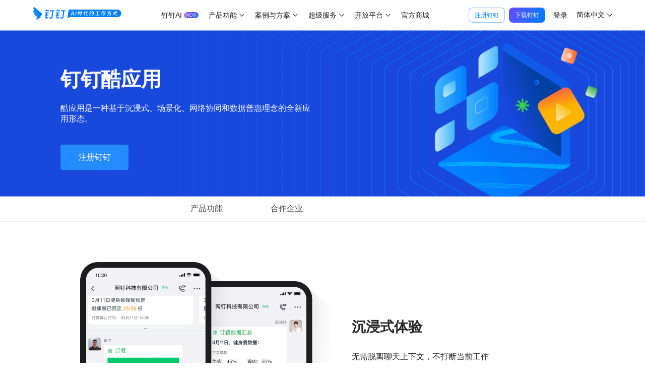

--- FILE ---
content_type: text/html; charset=utf-8
request_url: https://page.dingtalk.com/wow/z/dingtalk/default/1I4U8ES6UU2H
body_size: 65276
content:



          
          
        
        
        
        
        
          
        
      
        

        
      
        
        
      
        
          
            
            
          
            
            
          
        
        
        
        
        
        
      
                                               
          
          
          
            
          
          
        
          
        










<!DOCTYPE HTML>
<html>
<head>
  <meta charset="utf-8">
  <meta name="spm-id" content="a213l2.26920331">
  <meta name="keywords" content="钉钉酷应用，酷应用，酷">
  <meta name="description" content="酷应用 | 场景化协同，沉浸式体验，打造敏捷组织！
立即看看&gt;&gt;">
  <link rel="icon" id="favicon" href="//gw.alicdn.com/imgextra/i3/O1CN01eMicSg1GVD4uXMWGv_!!6000000000627-73-tps-32-32.ico" type="image/x-icon" />
  <meta name="author" content="www.dingtalk.com">
  <title>钉钉酷应用</title>
  <style>
    body{
      margin: 0;
      padding: 0;
    }
  </style>
  
  <link rel="stylesheet" href="//g.alicdn.com/pmod/zebra-dingtalk-seoproduct-pc/0.1.1/index-pc.css" />
<script>window.g_config = window.g_config || {};window.g_config.loadedCss = window.g_config.loadedCss || [];window.g_config.loadedCss = ["@ali/pmod-zebra-dingtalk-seoproduct-pc/index-pc.css"];</script>
</head>
<body><script>
with(document)with(body)with(insertBefore(createElement("script"),firstChild))setAttribute("exparams","category=&userid=&aplus&udpid=&&yunid=&&trid=a3b5f6a517692517128497539e&asid=AQAAAACBo3RpfIDrcgAAAAC3/py6SNOpiQ==",id="tb-beacon-aplus",src=(location>"https"?"//g":"//g")+".alicdn.com/alilog/mlog/aplus_v2.js")
</script>
  
  
        <style>.mui-zebra-page{background:none}</style>
        
        <div class="mui-zebra-page" data-page-id="17836641" data-page-group-id="1783664" data-page-schema-version="a35f73fb-44db-411c-9dbc-55db23cd8900">
          
        <div class="mui-zebra-module" id="J_8417060548" data-module-id="8417060548" data-rmc-id="8417060548" data-id="21155955" data-name="pmod-zebra-ddjsapi" data-version="0.0.4" data-cfg-id="8417060548" data-spm="8417060548">
          <script src="https://g.alicdn.com/dingding/dingtalk-jsapi/2.7.8/dingtalk.internal.js"></script>
        </div>

        <div class="mui-zebra-module" id="J_4202911009" data-module-id="4202911009" data-rmc-id="4202911009" data-id="21155954" data-name="pmod-zebra-dingtalk-seoproduct-pc" data-version="0.1.1" data-cfg-id="4202911009" data-spm="4202911009">
          


<div class="zebra-dingtalk-seoproduct-pc" data-mod-name="@ali/pmod-zebra-dingtalk-seoproduct-pc/index-pc" data-config="{&quot;navCaseText&quot;:&quot;&quot;,&quot;sceneConfigItemPicAlt1&quot;:&quot;&quot;,&quot;sceneConfigItemPicAlt2&quot;:&quot;&quot;,&quot;bannerConfigPic&quot;:&quot;https://img.alicdn.com/imgextra/i4/O1CN01ngNifG1HU7kxmkYhF_!!6000000000760-2-tps-1921-331.png&quot;,&quot;sceneConfigItemPicAlt3&quot;:&quot;&quot;,&quot;bannerConfigBtnUrl&quot;:&quot;https://img.alicdn.com/imgextra/i3/O1CN01tFLsd31OrD1vOs3rH_!!6000000001758-2-tps-1500-1448.png&quot;,&quot;regConfigBtnUrl&quot;:&quot;//oa.dingtalk.com/register_new.htm?acm=lb-zebra-543632-7146419.1003.4.6529119&amp;amp;source=1301&amp;amp;scm=1003.4.lb-zebra-543632-7146419.OTHER_15655522715101_6529119#/&quot;,&quot;distinctId&quot;:&quot;1648659564924&quot;,&quot;morePic&quot;:&quot;&quot;,&quot;sceneConfigTitle&quot;:&quot;&quot;,&quot;bannerQrbtnPic&quot;:&quot;&quot;,&quot;navMoreText&quot;:&quot;&quot;,&quot;bannerConfigPicAlt&quot;:&quot;&quot;,&quot;regConfigBtnText&quot;:&quot;注册钉钉&quot;,&quot;id&quot;:&quot;1648659564924&quot;,&quot;sceneConfigItemPic3&quot;:&quot;&quot;,&quot;sceneConfigItemPic2&quot;:&quot;&quot;,&quot;sceneConfigItemPic1&quot;:&quot;&quot;,&quot;caseConfigPicAlt&quot;:&quot;&quot;,&quot;sceneConfigBorderColor&quot;:&quot;&quot;,&quot;caseConfigPic&quot;:&quot;&quot;,&quot;caseConfigBtnUrl&quot;:&quot;&quot;,&quot;moreConfigPic&quot;:&quot;&quot;,&quot;dataSetId&quot;:24836154,&quot;bannerConfigText&quot;:&quot;酷应用是一种基于沉浸式、场景化、网络协同和数据普惠理念的全新应用形态。&quot;,&quot;caseConfigBtnText&quot;:&quot;&quot;,&quot;bannerConfigBtnText&quot;:&quot;注册钉钉&quot;,&quot;__pos__&quot;:1,&quot;regConfigTitle&quot;:&quot;钉钉，让工作更简单&quot;,&quot;currentAldResId&quot;:&quot;23786029&quot;,&quot;contentId&quot;:&quot;1648659564924&quot;,&quot;sceneConfigItemTitle2&quot;:&quot;&quot;,&quot;caseConfigCaseTitle&quot;:&quot;&quot;,&quot;sceneConfigItemTitle1&quot;:&quot;&quot;,&quot;bannerQrbtnText&quot;:&quot;&quot;,&quot;caseConfigTitle&quot;:&quot;&quot;,&quot;sceneConfigItemTitle3&quot;:&quot;&quot;,&quot;sceneConfigBg&quot;:&quot;&quot;,&quot;caseConfigCaseText&quot;:&quot;&quot;,&quot;moreConfigBg&quot;:&quot;&quot;,&quot;__track__&quot;:&quot;23786029.23786029.27841664.2.1&quot;,&quot;sceneConfigItemText2&quot;:&quot;&quot;,&quot;sceneConfigItemText3&quot;:&quot;&quot;,&quot;sceneConfigItemText1&quot;:&quot;&quot;,&quot;bannerConfigTitle&quot;:&quot;钉钉酷应用&quot;,&quot;caseConfigLeft&quot;:&quot;&quot;,&quot;moreTitle&quot;:&quot;&quot;,&quot;moreConfigTitle&quot;:&quot;&quot;,&quot;regConfigBg&quot;:&quot;&quot;,&quot;canonicalConfig&quot;:&quot;&quot;}" data-async-load="true">
                                                                                                       
<style>
  * {
    margin: 0;
    padding: 0;
    box-sizing: border-box;
  }

  .dd-home-head-announcement a,
  .dd-home-head-announcement div,
  .dd-home-head-announcement span,
  .dd-home-head-body-block a,
  .dd-home-head-body-block div,
  .dd-home-head-body-block span,
  .dd-home-head-body div,
  .dd-home-head-body a,
  .dd-home-head-body span {
    font-weight: 400;
    font-family: -apple-system, "BlinkMacSystemFont", "Segoe UI", "Roboto", "Helvetica Neue", Arial, "Noto Sans", sans-serif, "Apple Color Emoji", "Segoe UI Emoji", "Segoe UI Symbol", "Noto Color Emoji", "PingFangSC-Regular", "Microsoft YaHei", "Open Sans",
      "Hiragino Sans GB", "微软雅黑", "STHeiti", "WenQuanYi Micro Hei", SimSun;
    -webkit-font-smoothing: antialiased;
  }

  @font-face {
    font-family: "iconfont-dinghome2019";
    src: url("//at.alicdn.com/t/font_1283655_e97spi8ao84.eot");
    src: url("//at.alicdn.com/t/font_1283655_e97spi8ao84.eot?#iefix") format("embedded-opentype"),
      url("//at.alicdn.com/t/font_1283655_e97spi8ao84.woff2") format("woff2"),
      url("//at.alicdn.com/t/font_1283655_e97spi8ao84.woff") format("woff"),
      url("//at.alicdn.com/t/font_1283655_e97spi8ao84.ttf") format("truetype"),
      url("//at.alicdn.com/t/font_1283655_e97spi8ao84.svg#iconfont") format("svg");
  }

  .dd-icon {
    display: inline-block;
    -webkit-box-align: center;
    -webkit-align-items: center;
    -ms-flex-align: center;
    align-items: center;
    color: inherit;
    font-style: normal;
    line-height: 0;
    text-align: center;
    text-transform: none;
    vertical-align: -0.125em;
    text-rendering: optimizelegibility;
    -webkit-font-smoothing: antialiased;
  }

  .dd-home-head-body a {
    text-decoration: none;
    color: #171a1d;
  }

  .dd-home-head-icon {
    font-family: "iconfont-dinghome2019" !important;
    font-size: 16px;
    font-style: normal;
    -webkit-font-smoothing: antialiased;
    -webkit-text-stroke-width: 0.2px;
    -moz-osx-font-smoothing: grayscale;
  }

  .dd-home-head-body {
    position: fixed;
    width: 100%;
    height: 60px;
    top: 0;
    /* -webkit-backdrop-filter: blur(50px);
    backdrop-filter: blur(50px); */
    z-index: 999;
    display: -ms-flexbox;
    display: flex;
    -ms-flex-direction: row;
    flex-direction: row;
    -ms-flex-pack: center;
    justify-content: center;
    background-color: #fff;
  }

  .dd-home-head-body-block {
    position: relative;
    width: 100%;
    height: 60px;
    background-color: #fff;
  }

  .dd-home-head-content {
    position: relative;
    width: calc(100% - 128px);
    max-width: 1200px;
    display: -ms-flexbox;
    display: flex;
    -ms-flex-direction: row;
    flex-direction: row;
    -ms-flex-pack: justify;
    justify-content: space-between;
  }

  .dd-home-head-content::after {
    display: none;
    position: absolute;
    z-index: 1;
    height: 1px;
    width: 100vw;
    content: "";
    bottom: 0px;
    box-shadow: rgba(126, 134, 142, 0.24) 0px -1px 0px 0px inset;
    left: 50%;
    transform: translateX(-50%);
  }

  .dd-home-head-content-showShadow::after {
    display: block;
  }

  .dd-home-head-logo {
    width: 178px;
    height: 60px;
    display: -ms-flexbox;
    display: flex;
    -ms-flex-align: center;
    align-items: center;
  }

  .dd-home-head-logo-link {
    position: relative;
    display: block;
    width: 178px;
    height: 60px;
    margin-top: -4px;
    background-position: 0%;
    background-size: 100%;
    background-repeat: no-repeat;
    text-decoration: none;
    cursor: pointer;
    display: -ms-flexbox;
    display: flex;
    -ms-flex-align: center;
    align-items: center;
    transition: height 0.3s, width 0.3s;
  }

  .dd-home-head-logo-img-small {
    display: none;
  }

  /*
  .dd-home-head-logo-link-mini {
    width: 167.85px;
    height: 32px;
  }
  */

  .dd-home-head-nav {
    height: 60px;
    display: -ms-flexbox;
    display: flex;
    margin: 0 24px;
    min-width: 1px;
    -ms-flex-pack: center;
    justify-content: center;
    -ms-user-select: none;
    user-select: none;
    visibility: hidden;
    -ms-flex: 1;
    flex: 1;
  }

  .dd-home-head-nav-item {
    position: relative;
    display: -ms-flexbox;
    display: flex;
    height: 60px;
    -ms-flex-align: center;
    align-items: center;
    flex-shrink: 0;
  }

  .dd-home-head-nav-item:last-child {
    margin-right: 0px;
  }

  .dd-version {
    margin-right: 0px !important;
  }

  .dd-home-head-nav-item.active .dd-home-head-nav-item-link {
    color: #007fff;
  }

  .dd-home-head-nav-item.active .dd-home-head-nav-item-link-icon {
    transform: rotate(-180deg);
    color: #007fff;
  }

  .dd-home-head-nav-item-link-icon-rotate {
    transform: rotate(-180deg);
  }

  .dd-home-head-nav-item-link {
    font-size: 14px;
    color: #171a1d;
    line-height: 60px;
    text-decoration: none;
    white-space: nowrap;
    position: relative;
    cursor: pointer;
    display: -ms-flexbox;
    display: flex;
    -ms-flex-align: center;
    align-items: center;
    -ms-flex-pack: justify;
    justify-content: center;
    width: 100%;
    padding: 0 10px;
  }

  .dd-home-head-nav-item:hover .dd-home-head-nav-item-slide {
    height: auto;
    visibility: visible;
    transform: translateY(0px) scale(1);
    opacity: 1;
  }

  .dd-home-head-nav-item-slide {
    position: absolute;
    top: 60px;
    left: -16px;
    min-width: 147px;
    display: -ms-flexbox;
    display: flex;
    -ms-flex-direction: column;
    flex-direction: column;
    background-color: #ffffff;
    box-shadow: 0 7px 12px 0 rgba(0, 0, 0, 0.08);
    border-radius: 0 0 8px 8px;
    padding: 6px;
    visibility: hidden;
    transform: translateY(-10px) scale(0.9);
    opacity: 0;
    transition: transform 0.2s ease-in-out;
    transition-property: transform, opacity, visibility;
  }

  .dd-home-head-nav-item-slide-link {
    height: 36px;
    line-height: 36px;
    padding-left: 18px;
    width: 100%;
    text-decoration: none;
    color: #171a1d;
    border-radius: 6px;
    font-size: 14px;
    font-weight: 400;
    cursor: pointer;
  }

  .dd-home-head-nav-item-slide-link:hover {
    color: #007fff;
    background-color: rgba(126, 134, 142, 0.12);
  }

  .dd-home-head-nav-item-link-icon {
    display: -ms-flexbox;
    display: flex;
    -ms-flex-align: center;
    align-items: center;
    margin-left: 4px;
    color: #171a1d66;
    font-size: 12px;
  }

  .dd-home-head-nav-item:hover .dd-home-head-nav-item-link {
    color: #007fff;
    font-weight: 500;
  }

  .dd-home-head-nav-item:hover .dd-home-head-nav-item-link-icon {
    transform: rotate(-180deg);
    color: #007fff;
  }

  .dd-home-head-nav-item-link-shadow {
    position: absolute;
    border-radius: 6px;
    transform: translate(-50%, -50%);
    top: 50%;
    left: 50%;
    /* width: calc(100% + 16px); */
    width: 100%;
    height: 38px;
    transition: background-color 0.4s;
    z-index: -1;
  }

  .dd-home-head-nav-item-link:hover .dd-home-head-nav-item-link-shadow {
    background-color: rgba(209, 230, 250, 0.4);
  }

  .dd-home-head-nav-item-new {
    position: absolute;
    width: 27px;
    height: 17px;
    left: 25px;
    top: 20px;
    background-image: url("https://gw.alicdn.com/tfs/TB1BbdKdb_I8KJjy1XaXXbsxpXa-54-34.png");
    background-position: 0%;
    background-size: 100%;
  }

  .dd-home-head-operation {
    position: relative;
    height: 60px;
    display: -ms-flexbox;
    display: flex;
    -ms-flex-align: center;
    align-items: center;
  }

  .dd-home-head-operation-region {
    position: relative;
    height: 60px;
    display: -ms-flexbox;
    display: flex;
    -ms-flex-pack: center;
    justify-content: center;
    -ms-flex-align: center;
    align-items: center;
    cursor: pointer;
  }

  .dd-home-head-operation-region-text {
    font-size: 16px;
    white-space: nowrap;
    text-align: center;
    color: #000;
  }

  .dd-home-head-operation-region-icon {
    margin: 1px 0 0 5px;
    font-size: 12px;
    transform: scale(0.8);
  }

  .dd-home-head-slide-list {
    display: none;
    position: absolute;
    width: 180px;
    top: 68px;
    left: -12px;
    background-color: #fff;
    box-shadow: 0 10px 16px 0 rgba(0, 0, 0, 0.18);
    border-radius: 6px;
    z-index: 9999;
  }

  .dd-home-head-slide-list.long {
    width: 180px;
  }

  .dd-home-head-slide-list-item {
    display: block;
    width: 180px;
    height: 38px;
    padding: 0 13px;
    font-size: 14px;
    color: rgba(0, 0, 0, 0.7);
    line-height: 38px;
    text-decoration: none;
  }

  .dd-home-head-slide-list-item.long {
    width: 180px;
  }

  .dd-home-head-slide-list-item:hover {
    color: #007fff !important;
    background-color: #f6f6f6;
  }

  .dd-home-head-slide-list-item.active {
    color: #000;
  }

  .dd-home-head-operation-item {
    margin-right: calc(16px - 8 / 480 * (1920px - 100vw));
    position: relative;
    display: block;
    width: 72px;
    height: 30px;
    line-height: 30px;
    font-size: 12px;
    font-weight: 400;
    text-align: center;
    text-decoration: none;
    background-color: #ffffff;
    -ms-user-select: none;
    user-select: none;
  }

  .dd-home-head-operation-register {
    padding: 1px;
    border-radius: 8px;
    background: rgba(0, 127, 255, 0.48);
    border: none;
  }

  .dd-home-head-operation-register:hover {
    background: linear-gradient(112deg, rgba(198, 118, 255, 0.48) 0%, rgba(101, 76, 255, 0.48) 41%, rgba(64, 94, 255, 0.48) 75%, rgba(0, 127, 255, 0.48) 99%);
    font-weight: 500;
  }

  .dd-home-head-operation-register-small,
  .dd-home-head-operation-register-small,
  .dd-home-head-operation-download-small {
    color: #181C1F;
    display: none;
    width: 30px;
    font-size: 14px;
  }

  .dd-home-head-operation-register-content {
    background: #fff;
    height: 100%;
    border-radius: 7px;
  }

  .dd-home-head-operation-register-text {
    line-height: 29px;
    color: #007FFF;
  }

  .dd-home-head-operation-register-text:hover {
    background: linear-gradient(110deg, #C676FF 0%, #654CFF 41%, #405EFF 75%, #007FFF 99%);
    -webkit-background-clip: text;
    -webkit-text-fill-color: transparent;
    background-clip: text;
    text-fill-color: transparent;
    font-weight: 500;
  }

  .dd-home-head-body .dd-home-head-operation-download {
    color: #fff;
    border-radius: 8px;
    background: linear-gradient(111deg, #654CFF 0%, #007FFF 99%);
    border: none;
  }

  .dd-home-head-operation-download:hover {
    background: linear-gradient(112deg, #D6A3FF 0%, #9185FF 34%, #808EFF 66%, #72A1FF 99%);
    outline: 0;
    border: none;
    text-decoration: none;
    font-weight: 500;
  }

  .dd-home-head-operation-login {
    position: relative;
    display: block;
    font-size: 14px;
    color: #000;
    text-align: center;
    text-decoration: none;
    white-space: nowrap;
    width: 44px;
    line-height: 34px;
    transition: all 0.4s;
    border: none;
    -ms-user-select: none;
    user-select: none;
  }

  .dd-home-head-operation-login:hover,
  .dd-home-head-operation-login-small:hover,
  .dd-home-head-operation-register-small:hover,
  .dd-home-head-operation-download-small:hover {
    background: linear-gradient(126deg, #C676FF 0%, #654CFF 41%, #405EFF 75%, #007FFF 99%);
    -webkit-background-clip: text;
    -webkit-text-fill-color: transparent;
    background-clip: text;
    text-fill-color: transparent;
    font-weight: 500;
  }

  @media all and (-ms-high-contrast: none),
  (-ms-high-contrast: active) {
    .dd-home-head-operation-register:hover {
      background: #007fff;
    }

    .dd-home-head-operation-register-text:hover {
      background: none;
    }

    .dd-home-head-operation-login:hover,
    .dd-home-head-operation-login-small:hover,
    .dd-home-head-operation-register-small:hover,
    .dd-home-head-operation-download-small:hover {
      background: none;
      color: #007fff;
    }

    .dd-home-head-operation-language-text.hover {
      background: none !important;
      color: #007fff !important;
    }
  }

  .dd-home-head-operation-language {
    position: relative;
    display: flex;
    height: 36px;
    align-items: center;
    cursor: pointer;
    margin-left: 10px;
    font-size: 14px;
    user-select: none;
  }

  .dd-home-head-operation-language-text {
    color: #171a1d;
  }

  .dd-home-head-operation-language-text.hover {
    background: linear-gradient(126deg, #C676FF 0%, #654CFF 41%, #405EFF 75%, #007FFF 99%);
    -webkit-background-clip: text;
    -webkit-text-fill-color: transparent;
    background-clip: text;
    text-fill-color: transparent;
    font-weight: 500;
  }

  .dd-home-head-operation-language-list {
    position: absolute;
    width: 88px;
    padding: 4px;
    top: 36px;
    left: -8px;
    border-radius: 8px;
    background: #fff;
    box-shadow: 0px 8px 24px 0px rgba(0, 0, 0, 0.16);
    display: none;
    z-index: 9999;
  }

  .dd-home-head-operation-language-list-link {
    display: block;
    text-decoration: none;
    color: #4C5157;
    font-size: 14px;
    line-height: 20px;
    padding: 8px 12px;
    border-radius: 8px;
  }

  .dd-home-head-operation-language-list-link:hover {
    background: rgba(123, 130, 143, 0.08);
    color: #007FFF;
  }

  .dd-home-head-operation-menu {
    width: 36px;
    height: 36px;
    margin-left: 4px;
    cursor: pointer;
    border-radius: 6px;
    display: -ms-flexbox;
    display: flex;
    -ms-flex-pack: center;
    justify-content: center;
    -ms-flex-align: center;
    align-items: center;
    transition: background-color 0.4s, fill 0.4s;
    display: none;
    color: #000;
    font-size: 24px;
  }

  .dd-home-head-operation-menu:hover {
    background-color: rgba(126, 134, 142, 0.12);
    color: #007fff;
  }

  .dd-home-head-nav-item-side {
    position: relative;
    display: -ms-flexbox;
    display: flex;
  }

  .dd-home-head-product-content-nav {
    position: relative;
    width: 360px;
    display: -ms-flexbox;
    display: flex;
  }

  .dd-home-head-nav-item-content {
    position: fixed;
    top: 60px;
    left: 0px;
    width: 100vw;
    height: 0px;
    overflow: hidden;
    box-shadow: 0 27px 32px 0 rgba(23, 26, 29, 0.1);
    transition: height 0.4s;
    display: -ms-flexbox;
    display: flex;
    -ms-flex-pack: center;
    justify-content: center;
    background-color: #fff;
  }

  .dd-home-head-nav-item-content::before {
    content: "";
    height: 1000px;
    background-color: #f8f9fd;
    -ms-flex: 1;
    flex: 1;
  }

  .dd-home-head-nav-item-content::after {
    content: "";
    height: 1000px;
    -ms-flex: 1;
    flex: 1;
  }

  .dd-home-head-nav-item-content-box {
    max-width: 1440px;
    margin: 0 auto;
    width: calc(100% - 64px);
  }

  .dd-home-head-nav-item-content-thunk {
    width: 100%;
    height: 30px;
    background: transparent;
  }

  .dd-home-head-nav-item-content-item {
    display: -ms-flexbox;
    display: flex;
  }

  .dd-home-head-nav-item-content-item-left {
    padding-top: 24px;
    padding-bottom: 24px;
    padding-right: 48px;
    transition: height 0.4s;
    display: -ms-flexbox;
    display: flex;
    -ms-flex-pack: end;
    justify-content: flex-end;
    /* width: 238px; */
    position: relative;
    -ms-flex-negative: 0;
    flex-shrink: 0;
  }

  .dd-home-head-nav-item-content-item-left::after {
    content: "";
    position: absolute;
    z-index: -1;
    right: 0px;
    top: 0px;
    width: 100%;
    height: 1000px;
    background-color: #f8f9fd;
  }

  .dd-home-head-nav-item-content-item-left-box {
    display: -ms-flexbox;
    display: flex;
    -ms-flex-direction: column;
    flex-direction: column;
    width: fit-content;
  }

  .dd-home-head-nav-item-content-item-link {
    text-decoration: none;
    margin-bottom: 20px;
    cursor: pointer;
    width: 116px;
  }

  .dd-home-head-nav-item-content-item-line {
    padding: 10px 0;
    width: 100%;
    margin-bottom: 8px;
  }

  .dd-home-head-nav-item-content-item-line div {
    height: 1px;
    background: rgba(126, 134, 142, 0.16);
  }

  .dd-home-head-nav-item-content-item-link>span {
    padding: 8px;
    display: block;
    font-weight: 500;
    font-family: PingFangSC-Medium;
    font-size: 14px;
    color: #171a1d;
    white-space: nowrap;
    cursor: pointer;
    border-radius: 6px;
    transition: background-color 0.3s;
  }

  .active>span {
    color: #0089ff;
    background-color: rgba(209, 230, 250, 0.4);
  }

  .dd-home-head-nav-item-content-item-right {
    -ms-flex: 1;
    flex: 1;
    padding-bottom: 24px;
    max-height: calc(100vh - 60px);
    overflow-y: auto;
  }

  .dd-home-head-nav-item-content-item-right::-webkit-scrollbar {
    display: none;
  }

  .dd-home-head-nav-item-content-item-right-container {
    display: -ms-flexbox;
    display: flex;
  }

  .right-menu-content {
    display: -ms-flexbox;
    display: flex;
    width: 100%;
    font-size: 14px;
  }

  .right-menu-content-left-w {
    display: -ms-flexbox;
    display: flex;
    -ms-flex-pack: center;
    justify-content: center;
    -ms-flex-align: start;
    align-items: flex-start;
    -ms-flex: 1;
    flex: 1;
  }

  .right-menu-content-left {
    display: -ms-flexbox;
    display: flex;
    -ms-flex-wrap: wrap;
    flex-wrap: wrap;
    -ms-flex-pack: center;
    justify-content: center;
    width: 930px;
    margin-left: -24px;
    padding: 0 32px;
  }

  .right-menu-content-item-1 {
    width: 192px;
    margin-left: 24px;
    margin-top: 24px;
    display: -ms-flexbox;
    display: flex;
    padding: 8px 6px;
    -ms-flex-align: center;
    align-items: center;
    transition: background-color 0.3s;
    border-radius: 6px;
    -ms-flex-negative: 0;
    flex-shrink: 0;
    height: 54px;
    position: relative;
  }

  .right-menu-content-item-1::after {
    content: "";
    position: absolute;
    left: -24px;
    top: -24px;
    opacity: 0;
    width: calc(100% + 24px);
    height: calc(100% + 24px);
    z-index: 2;
  }

  .right-menu-content-item-1:hover {
    background-color: rgba(209, 230, 250, 0.4);
  }

  .right-menu-content-item-1:hover .right-menu-content-item1-t {
    color: #007fff;
  }

  .right-menu-content-right-w {
    padding-top: 24px;
    width: 362px;
  }

  .right-menu-content-item1-i {
    width: 36px;
    height: 36px;
    display: block;
    margin-right: 9px;
  }

  .right-menu-content-item1-t {
    font-size: 14px;
    font-weight: 500 !important;
    line-height: normal;
    letter-spacing: 0px;
    color: #171a1d;
    overflow: hidden;
    text-overflow: ellipsis;
    white-space: nowrap;
    font-family: PingFang SC !important;
    display: flex;
    algin-items: center;
  }

  .right-menu-content-item1-t-badge {
    height: 14px;
    margin-left: 4px;
    margin-top: 2px;
  }

  .right-menu-content-item1-s {
    font-size: 12px;
    font-weight: normal;
    line-height: normal;
    letter-spacing: 0px;
    color: rgba(23, 26, 29, 0.6);
    overflow: hidden;
    text-overflow: ellipsis;
    white-space: nowrap;
    max-width: 135px;
  }

  .right-menu-content-item-2 {
    width: 192px;
    padding: 6px;
    margin-left: 24px;
    margin-top: 24px;
    border-radius: 6px;
    position: relative;
  }

  .right-menu-content-item-2::after {
    content: "";
    position: absolute;
    left: -24px;
    top: -24px;
    opacity: 0;
    width: calc(100% + 24px);
    height: calc(100% + 24px);
    z-index: 2;
  }

  .right-menu-content-item-2:hover {
    background: rgba(209, 230, 250, 0.4);
  }

  .right-menu-content-item-2:hover .right-menu-content-item2-t {
    color: #007fff;
  }

  .right-menu-content-item2-top {
    margin-bottom: 4px;
  }

  .right-menu-content-item2-t {
    font-size: 14px;
    font-weight: 500 !important;
    line-height: normal;
    letter-spacing: 0px;
    color: #171a1d;
    font-family: PingFang SC !important;
  }

  .right-menu-content-item2-s {
    font-size: 12px;
    font-weight: normal;
    line-height: normal;
    letter-spacing: 0px;
    color: rgba(23, 26, 29, 0.6);
  }

  .right-menu-content-item2-b {
    display: -ms-flexbox;
    display: flex;
    overflow: hidden;
    -ms-flex-pack: center;
    justify-content: center;
    border-radius: 6px;
  }

  .right-menu-content-item-2:hover .right-menu-content-item2-i {
    transition: transform 5s ease-out;
    transform: scale(1.15);
  }

  .right-menu-content-item2-i {
    width: 100%;
    display: block;
    transform-origin: center center;
  }

  .right-menu-menu-content-item-3 {
    width: 192px;
    margin-left: 24px;
    margin-top: 30px;
  }

  .right-menu-menu-content-item-3 .right-menu-menu-content-item-3-i:last-child {
    margin-bottom: 0px;
  }

  .right-menu-menu-content-item-3-i {
    height: 29px;
    border-radius: 6px;
    font-size: 14px;
    font-weight: normal;
    line-height: 29px;
    letter-spacing: 0px;
    color: #171a1d;
    display: block;
    padding: 0px 6px;
    margin-bottom: 2px;
  }

  .right-menu-menu-content-item-3-i:hover {
    background: rgba(209, 230, 250, 0.4);
    color: #007fff;
  }

  .right-menu-menu-content-item-3-t {
    font-size: 14px;
    font-weight: 500 !important;
    line-height: 20px;
    letter-spacing: 0px;
    color: #007fff !important;
    margin-bottom: 10px;
    margin-left: 6px;
    font-family: PingFang SC !important;
    display: -ms-flexbox;
    display: flex;
    -ms-flex-align: center;
    align-items: center;
  }

  .right-menu-content-sidebar {
    width: 260px;
    height: 177px;
    border-radius: 6px;
    margin-bottom: 24px;
    padding: 20px;
    display: block;
    position: relative;
    overflow: hidden;
  }

  .right-menu-content-sidebar:hover .right-menu-content-sidebar-bg {
    transform: translate(-50%) scale(1.15);
    transition: transform 5s ease-out;
  }

  .right-menu-content-sidebar:last-child {
    margin-bottom: 0px;
  }

  .text-overflow-ellipsis {
    white-space: nowrap;
    text-overflow: ellipsis;
    overflow: hidden;
  }

  .right-menu-content-sidebar-t {
    font-size: 18px;
    font-weight: 500 !important;
    line-height: 26px;
    letter-spacing: 0px;
    color: #171a1d;
    margin-bottom: 2px;
    font-family: PingFang SC !important;
  }

  .right-menu-content-sidebar-dec1 {
    word-break: break-all;
    text-overflow: ellipsis;
    display: -webkit-box;
    -webkit-box-orient: vertical;
    -webkit-line-clamp: 3;
    overflow: hidden;
  }

  .right-menu-content-sidebar-dec {
    font-size: 12px;
    font-weight: normal;
    line-height: 18px;
    letter-spacing: 0px;
    color: rgba(23, 26, 29, 0.6);
    margin-bottom: 9px;
    height: 56px;
  }

  .right-menu-content-sidebar-dec-2 {
    height: 19px;
    margin-bottom: 2px;
  }

  .right-menu-content-sidebar-btn {
    font-size: 14px;
    font-weight: normal;
    line-height: 28px;
    text-align: center;
    letter-spacing: 0px;
    color: #007fff;
    display: -ms-flexbox;
    display: flex;
    -ms-flex-align: center;
    align-items: center;
  }

  .right-menu-content-sidebar-btn-arrow {
    color: #007fff;
    font-size: 12px;
  }

  .right-menu-content-sidebar-btn-arrow-light {
    color: #fff;
    font-size: 12px;
  }

  .right-menu-content-sidebar1 {
    padding: 0px;
    padding-top: 206px;
    height: 366px;
  }

  .right-menu-content-sidebar-bottom {
    background: rgba(255, 255, 255, 0.42);
    backdrop-filter: blur(184px);
    width: 100%;
    padding: 20px;
    border-bottom-left-radius: 6px;
    border-bottom-right-radius: 6px;
    position: relative;
  }

  .right-menu-content-sidebar-bg {
    position: absolute;
    top: 0;
    left: 50%;
    transform: translateX(-50%);
    width: 100%;
    transform-origin: center top;
  }

  .right-menu-content-sidebar-bg-2 {
    transform-origin: center;
  }

  .right-menu-content-2-banner {
    display: -ms-flexbox;
    display: flex;
    width: 100%;
    margin-top: 24px;
    margin-bottom: 10px;
    margin-left: 24px;
  }

  .right-menu-content-2-banner-4,
  .right-menu-content-2-banner-more {
    -ms-flex-wrap: wrap;
    flex-wrap: wrap;
    -ms-flex-pack: justify;
    justify-content: space-between;
  }

  .right-menu-content-2-banner .right-menu-content-2-banner-item {
    height: 200px;
    padding: 24px 24px 28px 30px;
    border-radius: 8px;
    margin-right: 24px;
    display: -ms-flexbox;
    display: flex;
    -ms-flex-direction: column;
    flex-direction: column;
    -ms-flex-pack: justify;
    justify-content: space-between;
    -ms-flex: 1;
    flex: 1;
    position: relative;
    overflow: hidden;
  }

  .right-menu-content-2-banner-item-bg {
    position: absolute;
    height: 100%;
    display: block;
    left: 50%;
    top: 0;
    overflow: hidden;
    transform: translateX(-50%);
  }

  .right-menu-content-2-banner-item:hover .right-menu-content-2-banner-item-bg {
    transform: translateX(-50%) scale(1.15);
    transition: transform 5s ease-out;
  }

  .right-menu-content-2-banner .right-menu-content-2-banner-item:last-child {
    margin-right: 0px;
  }

  .right-menu-content-2-banner .right-menu-content-2-title {
    font-size: 20px;
    line-height: 34px;
    height: 34px;
    color: #171a1d;
    font-weight: 500;
    font-family: PingFangSC-Medium;
    margin-bottom: 4px;
    text-overflow: ellipsis;
    display: -webkit-box;
    -webkit-box-orient: vertical;
    -webkit-line-clamp: 1;
    overflow: hidden;
  }

  .right-menu-content-2-banner .right-menu-content-2-dec {
    font-size: 14px;
    font-weight: normal;
    line-height: 24px;
    letter-spacing: 0px;
    color: rgba(23, 26, 29, 0.6);
    max-height: 48px;
    word-break: break-all;
    text-overflow: ellipsis;
    display: -webkit-box;
    -webkit-box-orient: vertical;
    -webkit-line-clamp: 2;
    overflow: hidden;
  }

  .right-menu-content-2-banner .right-menu-content-2-banner-button {
    display: -ms-flexbox;
    display: flex;
    -ms-flex-align: center;
    align-items: center;
    color: #007fff;
    font-size: 14px;
  }

  .right-menu-content-2-banner-4 .right-menu-content-2-banner-item {
    width: calc(50% - 12px);
    margin-right: 0px;
    -ms-flex: none;
    flex: none;
  }

  .right-menu-content-2-banner-more .right-menu-content-2-banner-item {
    width: calc(33.333% - 16px);
    margin-right: 0px;
    -ms-flex: none;
    flex: none;
  }

  .right-menu-content-2-banner-4 .right-menu-content-2-banner-item:nth-child(n + 3) {
    margin-top: 24px;
  }

  .right-menu-content-2-banner-more .right-menu-content-2-banner-item:nth-child(n + 4) {
    margin-top: 24px;
  }

  .right-menu-content-2-banner-mini {
    display: -ms-flexbox;
    display: flex;
    -ms-flex-direction: column;
    flex-direction: column;
    width: 100%;
    padding-left: 24px;
    padding-top: 24px;
    padding-right: 24px;
  }

  .right-menu-content-2-banner-mini .right-menu-content-2-banner-item {
    height: 180px;
    padding: 16px 24px 22px 30px;
    border-radius: 8px;
    margin-bottom: 18px;
    display: -ms-flexbox;
    display: flex;
    -ms-flex-direction: column;
    flex-direction: column;
    -ms-flex-pack: justify;
    justify-content: space-between;
    position: relative;
    overflow: hidden;
  }

  .right-menu-content-2-banner-mini .right-menu-content-2-banner-item:last-child {
    margin-bottom: 0px;
  }

  .right-menu-content-2-banner-mini .right-menu-content-2-title {
    font-size: 20px;
    line-height: 34px;
    color: #171a1d;
    font-weight: 500;
    font-family: PingFangSC-Medium;
    margin-bottom: 4px;
    white-space: nowrap;
    text-overflow: ellipsis;
    overflow: hidden;
  }

  .right-menu-content-2-banner-mini .right-menu-content-2-dec {
    font-size: 14px;
    font-weight: normal;
    line-height: 24px;
    letter-spacing: 0px;
    color: rgba(23, 26, 29, 0.6);
    word-break: break-all;
    text-overflow: ellipsis;
    display: -webkit-box;
    -webkit-box-orient: vertical;
    -webkit-line-clamp: 2;
    overflow: hidden;
    max-height: 49px;
  }

  .right-menu-content-2-banner-mini .right-menu-content-2-banner-button {
    display: -ms-flexbox;
    display: flex;
    -ms-flex-align: center;
    align-items: center;
    color: #007fff;
  }

  .dd-home-head-nav-item-content-item-right-pBox {
    display: -ms-flexbox;
    display: flex;
    -ms-flex-direction: column;
    flex-direction: column;
  }

  .right-menu-menu-content-rightOnlyDec {
    width: 260px;
    height: 201px;
    position: relative;
    display: flex;
    padding: 20px 24px 0px 24px;
    font-size: 12px;
    font-weight: normal;
    line-height: 23px;
    text-align: justify;
    /* 浏览器可能不支持 */
    letter-spacing: 0px;
  }

  .dd-home-head-mobile-item-bottom-Sidebar-onlyDec {
    position: relative;
    font-size: 12px;
    font-weight: normal;
    line-height: 22px;
    text-align: justify;
    letter-spacing: 0px;
    color: #4C5157;
    padding: 28px;
    height: 100%;
    align-items: center;
  }

  .dd-home-head-mobile-item-bottom-Sidebar-onlyDec-bg {
    position: absolute;
    height: 100%;
    top: 0;
    right: 0;
  }

  .dd-home-head-mobile-item-bottom-Sidebar-onlyDec-text {
    position: relative;
    color: #4C5157;
    font-size: 12px;
    font-weight: normal;
    line-height: 22px;
    display: -webkit-box;
    -webkit-line-clamp: 3;
    -webkit-box-orient: vertical;
    overflow: hidden;
    text-overflow: ellipsis;
  }

  .right-menu-menu-content-rightOnlyDec-bg {
    position: absolute;
    left: 0;
    top: 0;
    width: 100%;
    height: auto;
  }

  .right-menu-menu-content-rightOnlyDec-text {
    position: relative;
    z-index: 1;
    display: -webkit-box;
    -webkit-line-clamp: 4;
    -webkit-box-orient: vertical;
    overflow: hidden;
    text-overflow: ellipsis;
    height: 88px;
    font-size: 12px;
    font-weight: normal;
    line-height: 23px;
    text-align: justify;
    letter-spacing: 0px;
    color: #4C5157;
  }

  .dd-home-mini-menu {
    position: absolute;
    top: 60px;
    left: 0px;
    width: 100vw;
    height: calc(100vh - 60px);
    background-color: #fff;
    transition: visibility 0.3s ease-in-out, opacity 0.2s ease-in-out,
      transform 0.3s;
    overflow: hidden;
    -ms-user-select: none;
    user-select: none;
    z-index: 0;
    left: 50%;
    transform: translateX(50%);
  }

  .dd-home-mini-menu-wrapper {
    position: relative;
    /* height: auto; */
    height: 100%;
  }

  .dd-home-mini-menu-content {
    display: -ms-flexbox;
    height: 100%;
    overflow-y: auto;
  }

  .dd-home-mini-menu-open {
    transform: translate(-50%, 0);
    visibility: visible;
    opacity: 1;
  }

  .dd-home-mini-menu-close {
    transform: translate(-50%, -26px);
    opacity: 0;
    visibility: hidden;
  }

  .dd-home-mini-menu-item {
    height: 56px;
    width: 100%;
    overflow-y: hidden;
    transition: height 0.4s;
    cursor: pointer;
  }

  .dd-home-mini-menu-item-noThree {
    width: 100%;
  }

  .dd-home-mini-menu-joinAndRegister {
    position: fixed;
    bottom: 0px;
    left: 0px;
    width: 100%;
    display: -ms-flexbox;
    display: flex;
    -ms-flex-align: center;
    align-items: center;
    -ms-flex-pack: justify;
    justify-content: space-between;
    padding: 12px 16px 46px 16px;
    background: #fff;
  }

  .dd-home-mini-menu-register {
    -ms-flex: 1;
    flex: 1;
    padding-left: 8px;
  }

  .dd-home-mini-menu-register a {
    display: block;
    height: 44px;
    text-align: center;
    line-height: 42px;
    color: #fff;
    background-color: #007fff;
    font-weight: 400;
    font-size: 18px;
    border-radius: 6px;
    transition: all 0.4s;
    padding-left: 8px;
  }

  .dd-home-mini-menu-register:hover a {
    background-color: #007be5;
  }

  .dd-home-mini-menu-join {
    -ms-flex: 1;
    flex: 1;
    padding-right: 8px;
  }

  .dd-home-mini-menu-join a {
    display: block;
    height: 44px;
    text-align: center;
    line-height: 42px;
    background-color: #ffffff;
    border: 1px solid rgba(126, 134, 142, 0.24);
    border-radius: 6px;
    font-weight: 400;
    font-size: 18px;
    transition: all 0.4s;
  }

  .dd-home-mini-menu-join:hover a {
    color: #007fff;
    background-color: rgba(126, 134, 142, 0.12);
  }

  .dd-home-mini-menu-item {
    width: 100%;
  }

  .dd-home-mini-menu-item .dd-home-mini-menu-item-link {
    height: 56px;
    width: calc(100% - 24px);
    margin-left: 12px;
    font-weight: 500;
    font-family: PingFangSC-Medium;
    font-size: 14px;
    color: #171a1d;
    display: -ms-flexbox;
    display: flex;
    -ms-flex-pack: justify;
    justify-content: space-between;
    -ms-flex-align: center;
    align-items: center;
    border-bottom: 1px solid rgba(126, 134, 142, 0.24);
    position: relative;
  }

  .dd-home-mini-menu-item-link::after {
    content: "";
    position: absolute;
    left: 0px;
    top: 50%;
    transform: translateY(-50%);
    border-radius: 5.87px;
    width: 100%;
    height: 38px;
    background-color: rgba(209, 230, 250, 0.4);
    opacity: 0;
    transition: opacity 0.3s;
    z-index: -1;
  }

  .dd-home-mini-menu-item-link:hover::after {
    opacity: 1;
  }

  .dd-home-mini-menu-item-link:hover {
    color: #007fff;
  }

  .dd-home-mini-menu-item-link:hover .dd-home-mini-menu-item-link-icon {
    color: #007fff;
  }

  .dd-home-mini-menu-item-link-text {
    padding-left: 6px;
    font-family: PingFang SC !important;
    font-weight: 500 !important;
    display: flex;
    align-items: center;
  }

  .dd-home-mini-menu-item-link-badge {
    width: 33px;
    border-radius: 4%;
    margin-left: 8px;
  }

  .dd-home-mini-menu-item-link-first {
    border-top: none;
  }

  .dd-home-mini-menu-item-link-last {
    border-bottom: 1px solid rgba(126, 134, 142, 0.24);
  }

  .dd-home-mini-menu-item-link svg {
    width: 12px;
    height: 12px;
  }

  .dd-home-mini-menu-item-link-icon {
    margin-right: 12px;
    font-size: 16px;
    color: #171a1d66;
  }

  .dd-home-mini-menu-item-open .dd-home-mini-menu-item-link {
    color: #007fff;
    border-bottom: 1px solid rgba(126, 134, 142, 0.24);
  }

  .dd-home-mini-menu-item-open {
    height: auto;
  }

  .version-active .dd-home-mini-menu-item-link {
    color: #007fff;
    border-bottom: 1px solid rgba(126, 134, 142, 0.24);
  }

  .dd-home-mini-menu-item-open .dd-home-mini-menu-item-link-icon {
    transform: rotate(-180deg);
    color: #007fff;
  }

  .dd-home-mini-menu-item-open .dd-home-mini-submenu-box::after {
    opacity: 1;
  }

  .dd-home-mini-submenu-box {
    display: -ms-flexbox;
    display: flex;
    position: relative;
    font-size: 14px;
    /* border-bottom: 1px solid rgba(126, 134, 142, 0.24); */
  }

  .dd-home-mini-submenu-box::after {
    opacity: 0;
    position: absolute;
    content: "";
    left: 50%;
    transform: translateX(-50%);
    bottom: 0px;
    width: calc(100% - 32px);
    height: 1px;
    background-color: rgba(126, 134, 142, 0.24);
  }

  .dd-home-mini-submenu-left {
    display: -ms-flexbox;
    display: flex;
    -ms-flex-pack: center;
    justify-content: center;
    padding: 24px;
    position: relative;
    background-color: #f8f9fd;
    /* overflow-y: scroll; */
    max-width: 164px;
  }

  .dd-home-mini-submenu-left::-webkit-scrollbar {
    display: none;
  }

  .dd-home-mini-submenu-link-box {
    display: -ms-flexbox;
    display: flex;
    -ms-flex-direction: column;
    flex-direction: column;
    /* height: fit-content; */
    height: 100%;
  }

  .dd-home-mini-submenu-item {
    margin-bottom: 24px;
  }

  .dd-home-mini-submenu-item-line {
    padding: 10px 0;
    margin-bottom: 24px;
  }

  .dd-home-mini-submenu-item-line div {
    height: 1px;
    background: rgba(126, 134, 142, 0.16);
  }

  .dd-home-mini-submenu-item:last-child {
    margin-bottom: 0px;
  }

  .dd-home-mini-submenu-item span {
    font-weight: 500;
    font-family: PingFangSC-Medium;
    color: #171a1d;
  }

  .nothree-link {
    position: relative;
  }

  .nothree-link::after {
    position: absolute;
    z-index: 1;
    width: calc(100vw - 64px);
    content: "";
    height: 100%;
    left: -8px;
    top: 0;
    border-radius: 6px;
  }

  .nothree-link:hover::after {
    background-color: rgba(126, 134, 142, 0.12);
  }

  .submenu-item-active span {
    color: #007be5;
  }

  .dd-home-mini-submenu-item-bg {
    position: absolute;
    left: 0px;
    top: 0px;
    height: 56px;
    width: 100%;
    z-index: -1;
  }

  .dd-home-mini-submenu-item span {
    display: inline-block;
    padding: 6px 8px;
    border-radius: 6px;
  }

  .dd-home-mini-submenu-item:hover>span {
    color: #007fff;
    background-color: rgba(209, 230, 250, 0.4);
  }

  .nothree-link:hover span {
    background-color: transparent;
  }

  .dd-home-mini-submenu-right {
    padding-bottom: 24px;
    transition: margin 0.3s, padding 0.3s;
    -ms-flex: 1;
    flex: 1;
  }

  .dd-home-mini-three-layer-menu-link>span {
    margin-left: -10px;
  }

  .dd-home-mini-three-layer-menu-link>span {
    padding: 8px 10px;
    display: inline-block;
    border-radius: 6px;
  }

  .dd-home-mini-three-layer-menu-link span:hover {
    background-color: rgba(126, 134, 142, 0.12);
    color: #007fff;
  }

  .dd-home-mini-three-layer-menu-link-active span {
    color: #007fff;
  }

  .dd-home-mini-three-layer-menu-right {
    display: -ms-flexbox;
    display: flex;
  }

  .dd-home-mini-three-layer-menu-right-l {
    display: -ms-flexbox;
    display: flex;
  }

  .dd-home-mini-three-layer-menu-right-l-w {
    width: 100%;
    max-width: 648px;
    -ms-flex-line-pack: start;
    align-content: flex-start;
    display: -ms-flexbox;
    display: flex;
    -ms-flex-wrap: wrap;
    flex-wrap: wrap;
    margin-right: 24px;
  }

  .dd-home-mini-three-layer-menu-right-r {
    padding-top: 24px;
    margin-right: 24px;
  }

  .dd-home-mini-three-layer-menu-right-b {
    display: none;
    width: 100%;
  }

  .dd-home-head-announcement {
    position: fixed;
    width: 100%;
    background: #fff6e2;
    padding: 10px 0;
    z-index: 1;
  }

  .dd-home-head-announcement-text {
    display: block;
    margin: 0 auto;
    text-align: center;
    font-size: 16px;
    line-height: 22px;
    color: #ff7627;
    text-decoration: none !important;
    cursor: pointer;
  }

  .navFullScreen {
    width: calc(100% - 15px);
    height: 100%;
    overflow: hidden;
  }

  @media screen and (max-width: 600px) {
    .right-menu-content-2-banner-mini .right-menu-content-2-dec {
      max-width: 170px;
    }
  }

  @media screen and (max-width: 750px) {
    .dd-home-head-nav {
      width: 0;
    }
  }

  @media screen and (max-width: 1260px) {
    .dd-home-head-logo {
      width: 16px;
    }

    .dd-home-head-logo-link {
      width: 40px;
      transition: height 0.3s, width 0.3s;
    }

    .dd-home-head-logo-img-small {
      display: block;
    }

    .dd-home-head-logo-img-large {
      display: none;
    }

    .dd-home-head-operation-register,
    .dd-home-head-operation-register,
    .dd-home-head-operation-download {
      display: none;
    }

    .dd-home-head-operation-register-small,
    .dd-home-head-operation-register-small,
    .dd-home-head-operation-download-small {
      display: block;
    }

    .dd-home-head-operation-login {
      width: 30px;
      transition: none;
    }

    .dd-home-head-nav {
      margin: 0 !important;
    }

    .right-menu-content-2-banner .right-menu-content-2-banner-item-2 .right-menu-content-2-dec {
      max-width: 220px;
    }

    .right-menu-content-2-banner .right-menu-content-2-banner-item-4 .right-menu-content-2-dec {
      max-width: 220px;
    }

    .right-menu-content-2-banner .right-menu-content-2-banner-item-3 .right-menu-content-2-dec {
      max-width: 170px;
    }
  }

  @media screen and (max-width: 700px) {

    .dd-home-head-operation-register {
      display: none;
    }

    .dd-home-mini-menu-joinAndRegister {
      display: -ms-flexbox;
      display: flex;
    }

    .dd-home-mini-menu-wrapper {
      /*padding-bottom: 102px;*/
    }
  }

  @media screen and (min-width: 700px) {

    /*
    .dd-home-head-operation-register {
      display: block;
    }
    */

    .dd-home-mini-menu-joinAndRegister {
      display: none;
    }
  }

  @media screen and (max-width: 1440px) {
    .dd-home-head-operation-item {
      margin-right: 8px;
    }
  }

  @media screen and (min-width: 1920px) {
    .dd-home-head-operation-item {
      margin-right: 16px;
    }
  }

  @media screen and (max-width: 620px) {
    .dd-home-head-operation-download {
      height: 28px;
      font-size: 14px;
      line-height: 26px;
      margin-right: 0px;
      width: 80px;
    }

    .dd-home-head-operation-menu {
      width: 32px;
      height: 32px;
      font-size: 20px;
    }

    .dd-home-head-logo-link {
      width: 167.85px;
      height: 32px;
    }

    .dd-home-head-content {
      width: calc(100% - 24px);
    }

    .dd-home-head-operation-menu {
      margin-left: 0px;
    }

    .dd-home-mini-menu-content {
      display: none;
    }

    .dd-home-mini-menu-wrapper {
      overflow-y: auto;
    }

    #dd-home-mini-menu-mobile {
      display: block !important;
    }

    .dd-home-head-mobile-item-bottom-Sidebar {
      margin-left: 70px;
      margin-right: 8px;
    }
  }

  @media screen and (max-width: 1120px) {

    .dd-home-mini-three-layer-menu-right {
      -ms-flex-direction: column;
      flex-direction: column;
    }

    .dd-home-mini-three-layer-menu-right-r {
      display: none;
    }

    .dd-home-mini-three-layer-menu-right-b {
      display: block;
      padding: 0 24px;
      width: 100%;
    }

    .dd-home-head-mobile-item-bottom-Sidebar {
      padding: 16px;
      display: block;
      border-radius: 6px;
      margin-top: 24px;
      height: 99px;
      position: relative;
      overflow: hidden;
    }

    .dd-home-head-mobile-item-bottom-Sidebar-onlyDec {
      padding: 0px 28px;
      display: flex;
    }

    .rightOnlyDecMobile {
      padding-top: 0px;
      padding-bottom: 0px;
      font-size: 12px;
    }

    .dd-home-head-mobile-item-bottom-Sidebar-bg {
      position: absolute;
      right: 0;
      top: 0;
      transform-origin: right center;
      height: 100%;
    }

    .dd-home-head-mobile-item-bottom-Sidebar:hover .dd-home-head-mobile-item-bottom-Sidebar-bg {
      transform: scale(1.15);
      transition: transform 5s ease-out;
    }

    .dd-home-head-mobile-item-bottom-Sidebar-title {
      font-family: PingFang SC !important;
      font-size: 14px;
      font-weight: 500 !important;
      line-height: 22px;
      margin-bottom: 8px;
      display: -ms-flexbox;
      display: flex;
      -ms-flex-align: center;
      align-items: center;
    }

    .dd-home-head-mobile-item-bottom-Sidebar-title-arrow {
      font-size: 16px;
      color: rgba(23, 26, 29, 0.4);
    }

    .dd-home-head-mobile-item-bottom-Sidebar-dec {
      font-size: 12px;
      font-weight: normal;
      line-height: 18px;
      letter-spacing: 0px;
      color: rgba(23, 26, 29, 0.6);
      height: 36px;
      overflow: hidden;
      width: 247px;
      word-break: break-all;
      text-overflow: ellipsis;
      display: -webkit-box;
      -webkit-box-orient: vertical;
      -webkit-line-clamp: 2;
      overflow: hidden;
    }
  }

  .base-button-arrow {
    display: -ms-flexbox;
    display: flex;
  }

  .base-button-arrow .icon-arrow {
    transition: transform 0.2s ease;
  }

  .base-button-arrow .svg-line-arrow {
    width: 0px;
    transform: translateX(-3px);
  }

  .base-button-arrow .svg-arrow {
    transform: translateX(1px);
  }

  .base-button-arrow-active .svg-line-arrow {
    width: 17px;
    transform: translateX(0px);
  }

  .base-button-arrow-active .svg-arrow {
    width: 0px;
  }

  #dd-home-mini-menu-mobile {
    display: none;
  }

  .dd-home-head-mobile-container {
    overflow-y: auto;
    height: 100%;
    -ms-overflow-style: none;
    /* IE 10+ 和 Edge */
    scrollbar-width: none;
    /* Firefox */
  }

  .dd-home-head-mobile-container::-webkit-scrollbar {
    display: none;
  }

  .dd-home-head-mobile-item {
    height: auto;
    width: 100%;
    display: block;
  }

  .dd-home-head-mobile-item-head-wrapper {
    height: 56px;
    padding: 9px 0px;
    margin: 0 8px;
  }

  .dd-home-head-mobile-item-head {
    height: 38px;
    padding: 8px;
    font-size: 14px;
    line-height: 38px;
    display: -ms-flexbox;
    display: flex;
    -ms-flex-pack: justify;
    justify-content: space-between;
    -ms-flex-align: center;
    align-items: center;
    border-radius: 5.87px;
    cursor: pointer;
    color: #171a1d;
  }

  .dd-home-head-mobile-item-head .dd-home-head-mobile-item-text {
    font-family: PingFang SC !important;
    -ms-user-select: none;
    user-select: none;
  }

  .dd-home-head-mobile-item-head-active {
    background: rgba(209, 230, 250, 0.4);
    color: #007fff;
  }

  .dd-home-head-mobile-item-head-active .dd-home-head-mobile-item-arrow {
    color: #007fff;
  }

  .dd-home-head-mobile-item-head-touch-active {
    color: #007fff;
  }

  .dd-home-head-mobile-item-head-touch-active .dd-home-head-mobile-item-arrow {
    color: #007fff;
  }

  .dd-home-head-mobile-item-text {
    display: -ms-flexbox;
    display: flex;
    -ms-flex-align: center;
    align-items: center;
  }

  .dd-home-head-mobile-item-icon {
    width: 22px;
    height: 22px;
    margin-right: 4px;
  }

  .dd-home-head-mobile-item-badge {
    width: 33px;
    border-radius: 4%;
    margin-left: 8px;
  }

  .dd-home-head-mobile-item-children {
    height: 0px;
    transition: height 0.3s;
    overflow: hidden;
  }

  .dd-home-head-mobile-item-children-active {
    height: auto;
  }

  .dd-home-head-mobile-item-active-bg .dd-home-head-mobile-item-head {
    color: #007fff;
  }

  .dd-home-head-mobile-item-active-bg .dd-home-head-mobile-item-head .dd-home-head-mobile-item-arrow {
    color: #007fff;
  }

  .dd-home-head-mobile-item-arrow {
    color: #171a1d66;
  }

  .dd-home-head-mobile-item-active .dd-home-head-mobile-item-arrow {
    transform: rotate(-180deg);
  }

  .mobile-item-level-1>.dd-home-head-mobile-item-head-wrapper {
    border-bottom: 1px solid rgba(126, 134, 142, 0.24);
  }

  .mobile-item-level-1:last-child {
    margin-bottom: 100px;
  }

  .mobile-item-level-2 .dd-home-head-mobile-item-head {
    padding-left: 40px;
  }

  .mobile-item-level-3 .dd-home-head-mobile-item-head {
    padding-left: 70px;
  }

  .mobile-item-level-4 .dd-home-head-mobile-item-head {
    padding-left: 100px;
  }

  .dd-home-head-mobile-item-sidebar {
    margin: 0 8px;
  }

  .dd-home-head-mobile-item-sidebar .dd-home-head-mobile-item-bottom-Sidebar {
    margin-top: 8px;
  }

  .dd-home-head-operation-menu .dd-home-head-operation-menu-close {
    display: none;
  }

  #DDheader {
    height: 60px !important;
  }

  .dd-home-head-nav-item-button:hover .dd-home-head-nav-item-link {
    background: linear-gradient(126deg, #C676FF 0%, #654CFF 41%, #405EFF 75%, #007FFF 99%);
    -webkit-background-clip: text;
    -webkit-text-fill-color: transparent;
    background-clip: text;
    text-fill-color: transparent;
    font-weight: 500;
  }

  .dd-home-head-nav-item-button:hover .dd-home-head-nav-item-link-shadow {
    background: #F6F4FF;
  }

  .dd-home-head-nav-item-button-icon {
    border-radius: 8px;
    height: 12px;
    top: 0;
    margin-left: 4px;
    right: 10px;
  }

  .right-menu-content-item1-type2 {
    width: 100%;

  }

  .right-menu-content-item1-type2-title {
    font-size: 14px;
    font-weight: 500;
    line-height: 18px;
    letter-spacing: 0px;
    color: rgba(23, 26, 29, 0.6);
    height: 18px;
    margin-left: 24px;
    margin-top: 12px;
    margin-bottom: 0px;
    font-family: PingFangSC-Medium !important;
  }

  .right-menu-content-item1-type2:first-child .right-menu-content-item1-type2-title {
    margin-top: 24px;
  }

  .right-menu-content-item1-type2-content {
    display: flex;
    flex-wrap: wrap;
  }

  .right-menu-content-item1-type2 .right-menu-content-item-1 {
    margin-top: 8px;
  }
</style>
<!-- <meta
  name="viewport"
  content="width=device-width, initial-scale=1, user-scalable=no"
/> -->
<div class="dd-home-head-body">
  <div class="dd-home-head-content">
    <div class="dd-home-head-logo">
      <a class="dd-home-head-logo-link" href="https://www.dingtalk.com">
        <img class="dd-home-head-logo-img-large" style="width: 100%"
          src="https://gw.alicdn.com/imgextra/i4/O1CN01aO6AGb22CWoZK2OtP_!!6000000007084-2-tps-519-96.png" />
        <img class="dd-home-head-logo-img-small" style="height:26px;"
          src="https://gw.alicdn.com/imgextra/i3/O1CN01FsWbkz1fJBJRblshp_!!6000000003985-2-tps-51-78.png" />
      </a>
    </div>

    <div class="dd-home-head-nav">
      <div class="dd-home-head-nav-item-side">
        
        <div class="dd-home-head-nav-item dd-home-head-nav-item-button" id="ai"
          data-ai="{&quot;miniBadgeIcon&quot;:&quot;https://img.alicdn.com/imgextra/i3/O1CN01l269my1Sxrbpm74Fn_!!6000000002314-2-tps-54-22.png&quot;,&quot;distinctId&quot;:&quot;17662273728950001&quot;,&quot;badgeIcon&quot;:&quot;https://img.alicdn.com/imgextra/i3/O1CN01l269my1Sxrbpm74Fn_!!6000000002314-2-tps-54-22.png&quot;,&quot;dataSetId&quot;:59499826,&quot;currentAldResId&quot;:&quot;67261636&quot;,&quot;contentId&quot;:&quot;17662273728950001&quot;,&quot;text&quot;:&quot;钉钉AI&quot;,&quot;id&quot;:&quot;17662273728950001&quot;,&quot;url&quot;:&quot;https://www.dingtalk.com/ai&quot;,&quot;__pos__&quot;:1,&quot;__track__&quot;:&quot;67261636.67261636.79408665.2.1&quot;}">
          <a class="dd-home-head-nav-item-link" href="https://www.dingtalk.com/ai" target="_blank">钉钉AI
            <div class="dd-home-head-nav-item-link-shadow">
            </div>
            
            <img class="dd-home-head-nav-item-button-icon" src="https://img.alicdn.com/imgextra/i3/O1CN01l269my1Sxrbpm74Fn_!!6000000002314-2-tps-54-22.png" alt="">
            
          </a>
        </div>
        
        <div hover-type="dd-product" class="dd-home-head-nav-item dd-product">
          <a class="dd-home-head-nav-item-link" href="javascript:;">产品功能
            
            <span role="img" class="dd-icon dd-home-head-nav-item-link-icon">
              <svg class="dt__icon" viewBox="0 0 1024 1024" width="1em" height="1em" fill="currentColor"
                aria-hidden="true">
                <defs></defs>
                <path
                  d="M899.093 294.165a42.667 42.667 0 014.139 57.515l-2.41 2.773-347.009 367.574a64 64 0 01-90.453 2.624l-2.603-2.582-347.306-367.573a42.667 42.667 0 0159.392-61.184l2.645 2.56 331.797 351.147 331.478-351.147a42.667 42.667 0 0157.536-4.139l2.773 2.432z">
                </path>
              </svg>
            </span>
            
            <div class="dd-home-head-nav-item-link-shadow"></div>
          </a>
        </div>
        <div hover-type="dd-solution" class="dd-home-head-nav-item dd-solution" id="solution-three">
          <a class="dd-home-head-nav-item-link" href="javascript:;">案例与方案
            
            <span role="img" class="dd-icon dd-home-head-nav-item-link-icon">
              <svg class="dt__icon" viewBox="0 0 1024 1024" width="1em" height="1em" fill="currentColor"
                aria-hidden="true">
                <defs></defs>
                <path
                  d="M899.093 294.165a42.667 42.667 0 014.139 57.515l-2.41 2.773-347.009 367.574a64 64 0 01-90.453 2.624l-2.603-2.582-347.306-367.573a42.667 42.667 0 0159.392-61.184l2.645 2.56 331.797 351.147 331.478-351.147a42.667 42.667 0 0157.536-4.139l2.773 2.432z">
                </path>
              </svg>
            </span>
            
            <div class="dd-home-head-nav-item-link-shadow"></div>
          </a>
        </div>
        <div hover-type="dd-know" class="dd-home-head-nav-item dd-know">
          <a class="dd-home-head-nav-item-link" href="javascript:;">超级服务
            
            <span role="img" class="dd-icon dd-home-head-nav-item-link-icon">
              <svg class="dt__icon" viewBox="0 0 1024 1024" width="1em" height="1em" fill="currentColor"
                aria-hidden="true">
                <defs></defs>
                <path
                  d="M899.093 294.165a42.667 42.667 0 014.139 57.515l-2.41 2.773-347.009 367.574a64 64 0 01-90.453 2.624l-2.603-2.582-347.306-367.573a42.667 42.667 0 0159.392-61.184l2.645 2.56 331.797 351.147 331.478-351.147a42.667 42.667 0 0157.536-4.139l2.773 2.432z">
                </path>
              </svg>
            </span>
            
            <div class="dd-home-head-nav-item-link-shadow"></div>
          </a>
        </div>
        <div hover-type="dd-open" class="dd-home-head-nav-item dd-open">
          <a class="dd-home-head-nav-item-link" href="javascript:;">开放平台
            
            <span role="img" class="dd-icon dd-home-head-nav-item-link-icon">
              <svg class="dt__icon" viewBox="0 0 1024 1024" width="1em" height="1em" fill="currentColor"
                aria-hidden="true">
                <defs></defs>
                <path
                  d="M899.093 294.165a42.667 42.667 0 014.139 57.515l-2.41 2.773-347.009 367.574a64 64 0 01-90.453 2.624l-2.603-2.582-347.306-367.573a42.667 42.667 0 0159.392-61.184l2.645 2.56 331.797 351.147 331.478-351.147a42.667 42.667 0 0157.536-4.139l2.773 2.432z">
                </path>
              </svg>
            </span>
            
            <div class="dd-home-head-nav-item-link-shadow"></div>
          </a>
        </div>
        <!-- <div hover-type="dd-lastmenu" class="dd-home-head-nav-item dd-lastmenu">
          <a class="dd-home-head-nav-item-link" href="javascript:;">付费产品
            
            <span role="img" class="dd-icon dd-home-head-nav-item-link-icon">
              <svg class="dt__icon" viewBox="0 0 1024 1024" width="1em" height="1em" fill="currentColor"
                aria-hidden="true">
                <defs></defs>
                <path
                  d="M899.093 294.165a42.667 42.667 0 014.139 57.515l-2.41 2.773-347.009 367.574a64 64 0 01-90.453 2.624l-2.603-2.582-347.306-367.573a42.667 42.667 0 0159.392-61.184l2.645 2.56 331.797 351.147 331.478-351.147a42.667 42.667 0 0157.536-4.139l2.773 2.432z">
                </path>
              </svg>
            </span>
            
            <div class="dd-home-head-nav-item-link-shadow"></div>
          </a>
        </div> -->
        
        <div class="dd-home-head-nav-item dd-home-head-nav-item-button" id="dd-home-mall"
          data-mall="{&quot;distinctId&quot;:&quot;17352807265970001&quot;,&quot;dataSetId&quot;:61590381,&quot;currentAldResId&quot;:&quot;36448907&quot;,&quot;contentId&quot;:&quot;17352807265970001&quot;,&quot;text&quot;:&quot;官方商城&quot;,&quot;id&quot;:&quot;17352807265970001&quot;,&quot;url&quot;:&quot;https://n.dingtalk.com/dingding/dingtalk-home/home-store/index.html#/&quot;,&quot;__pos__&quot;:1,&quot;__track__&quot;:&quot;36448907.36448907.83206649.2.1&quot;,&quot;newIcon&quot;:&quot;&quot;}">
          <a class="dd-home-head-nav-item-link" href="https://n.dingtalk.com/dingding/dingtalk-home/home-store/index.html#/" target="_blank">官方商城
            <div class="dd-home-head-nav-item-link-shadow">
            </div>
            
          </a>
        </div>
        
        <div class="dd-home-head-nav-item-content">
          <div class="dd-home-head-nav-item-content-box">
            <div id="dd-product" class="dd-home-head-nav-item-content-item">
              <div class="dd-home-head-nav-item-content-item-left">
                <div class="dd-home-head-nav-item-content-item-left-box">
                  
                  
                  <a class="dd-home-head-nav-item-content-item-link" target=""
                    href="javascript:;" data-key="product-0"
                    hover-type="dd-product">
                    <span>
                      办公数字化
                    </span>
                  </a>
                  
                  
                  
                  <a class="dd-home-head-nav-item-content-item-link" target=""
                    href="javascript:;" data-key="product-1"
                    hover-type="dd-product">
                    <span>
                      组织数字化
                    </span>
                  </a>
                  
                  
                  
                  <a class="dd-home-head-nav-item-content-item-link" target=""
                    href="javascript:;" data-key="product-2"
                    hover-type="dd-product">
                    <span>
                      业务数字化
                    </span>
                  </a>
                  
                  
                  
                  <a class="dd-home-head-nav-item-content-item-link" target=""
                    href="javascript:;" data-key="product-3"
                    hover-type="dd-product">
                    <span>
                      数智化底座
                    </span>
                  </a>
                  
                  
                  
                  <a class="dd-home-head-nav-item-content-item-link" target=""
                    href="javascript:;" data-key="product-4"
                    hover-type="dd-product">
                    <span>
                      钉钉教育
                    </span>
                  </a>
                  
                  
                  
                  <a class="dd-home-head-nav-item-content-item-link" target=""
                    href="javascript:;" data-key="product-5"
                    hover-type="dd-product">
                    <span>
                      AI硬件
                    </span>
                  </a>
                  
                  
                  
                  <a class="dd-home-head-nav-item-content-item-link" target=""
                    href="javascript:;" data-key="product-6"
                    hover-type="dd-product">
                    <span>
                      钉钉体验中心
                    </span>
                  </a>
                  
                  
                </div>
              </div>
              <div class="dd-home-head-nav-item-content-item-right" id="product-right"
                data-product="[{&quot;sidebardec1&quot;:&quot;高效办公、沟通提效、身份特权、家长权益——全面提升工作效率与个人影响力！&quot;,&quot;isDark&quot;:true,&quot;currentAldResId&quot;:&quot;16019593&quot;,&quot;contentId&quot;:&quot;17313056795030001&quot;,&quot;childrenStyleType&quot;:&quot;type1&quot;,&quot;url&quot;:&quot;&quot;,&quot;sidebarbgColor1&quot;:&quot;#F4F9FF&quot;,&quot;distinctId&quot;:&quot;17313056795030001&quot;,&quot;sidebarbgImg1&quot;:&quot;https://img.alicdn.com/imgextra/i3/O1CN01udQ5Dk1HpCKiaeH6X_!!6000000000806-2-tps-1920-1920.png&quot;,&quot;dataSetId&quot;:55735130,&quot;children&quot;:[{&quot;dec&quot;:&quot;高效工作，轻松学习&quot;,&quot;currentAldResId&quot;:&quot;35988146&quot;,&quot;contentId&quot;:&quot;17560128975860001&quot;,&quot;icon&quot;:&quot;https://img.alicdn.com/imgextra/i4/O1CN01CYxAwR1eIR9D8FV4W_!!6000000003848-2-tps-288-288.png&quot;,&quot;type&quot;:&quot;AI&amp;沟通&quot;,&quot;url&quot;:&quot;https://page.dingtalk.com/wow/dingtalk/default/dingtalk/jy74SscClNBaog1jlWsEJ?dd_mini_app_id=5000000004997171&quot;,&quot;distinctId&quot;:&quot;17560128975860001&quot;,&quot;badgeIcon&quot;:&quot;https://img.alicdn.com/imgextra/i2/O1CN015x0Ll01E6p7Xrk3Sh_!!6000000000303-55-tps-25-12.svg&quot;,&quot;dataSetId&quot;:60540694,&quot;text&quot;:&quot;钉钉ONE&quot;,&quot;id&quot;:&quot;17560128975860001&quot;,&quot;__pos__&quot;:1,&quot;__track__&quot;:&quot;35988146.35988146.81374172.2.1&quot;},{&quot;dec&quot;:&quot;AI时代的知识入口&quot;,&quot;currentAldResId&quot;:&quot;35988146&quot;,&quot;contentId&quot;:&quot;17560222513480001&quot;,&quot;icon&quot;:&quot;https://img.alicdn.com/imgextra/i1/O1CN01sdE3bO1m1xr4VaHs4_!!6000000004895-2-tps-480-480.png&quot;,&quot;type&quot;:&quot;AI&amp;沟通&quot;,&quot;url&quot;:&quot;https://ai.dingtalk.com/&quot;,&quot;distinctId&quot;:&quot;17560222513480001&quot;,&quot;badgeIcon&quot;:&quot;https://img.alicdn.com/imgextra/i2/O1CN015x0Ll01E6p7Xrk3Sh_!!6000000000303-55-tps-25-12.svg&quot;,&quot;dataSetId&quot;:60540694,&quot;text&quot;:&quot;钉钉AI搜问&quot;,&quot;id&quot;:&quot;17560222513480001&quot;,&quot;__pos__&quot;:2,&quot;__track__&quot;:&quot;35988146.35988146.81374172.2.2&quot;},{&quot;dec&quot;:&quot;构建AI智能体&quot;,&quot;currentAldResId&quot;:&quot;35988146&quot;,&quot;contentId&quot;:&quot;17661246927470001&quot;,&quot;icon&quot;:&quot;https://img.alicdn.com/imgextra/i1/O1CN01jw9ceI1vZFAxqKarC_!!6000000006186-55-tps-80-80.svg&quot;,&quot;type&quot;:&quot;AI&amp;沟通&quot;,&quot;url&quot;:&quot;https://page.dingtalk.com/wow/dingtalk/default/dingtalk/rKIlV9esi3siVVBJUnkJi?dd_mini_app_id=5000000004997171&quot;,&quot;distinctId&quot;:&quot;17661246927470001&quot;,&quot;badgeIcon&quot;:&quot;https://img.alicdn.com/imgextra/i2/O1CN015x0Ll01E6p7Xrk3Sh_!!6000000000303-55-tps-25-12.svg&quot;,&quot;dataSetId&quot;:60540694,&quot;text&quot;:&quot;DEAP&quot;,&quot;id&quot;:&quot;17661246927470001&quot;,&quot;__pos__&quot;:3,&quot;__track__&quot;:&quot;35988146.35988146.81374172.2.3&quot;},{&quot;dec&quot;:&quot;拍一拍，秒变应用&quot;,&quot;currentAldResId&quot;:&quot;35988146&quot;,&quot;contentId&quot;:&quot;17664011476210001&quot;,&quot;icon&quot;:&quot;https://img.alicdn.com/imgextra/i4/O1CN01rtjE7v1N2XxrYMLnM_!!6000000001512-2-tps-180-180.png&quot;,&quot;type&quot;:&quot;AI&amp;沟通&quot;,&quot;url&quot;:&quot;https://page.dingtalk.com/wow/dingtalk/default/dingtalk/5QPvm7shsXbkgfYkX44WD?dd_mini_app_id=5000000004997171&quot;,&quot;distinctId&quot;:&quot;17664011476210001&quot;,&quot;badgeIcon&quot;:&quot;https://img.alicdn.com/imgextra/i2/O1CN015x0Ll01E6p7Xrk3Sh_!!6000000000303-55-tps-25-12.svg&quot;,&quot;dataSetId&quot;:60540694,&quot;text&quot;:&quot;钉钉AI应用&quot;,&quot;id&quot;:&quot;17664011476210001&quot;,&quot;__pos__&quot;:4,&quot;__track__&quot;:&quot;35988146.35988146.81374172.2.4&quot;},{&quot;dec&quot;:&quot;企业级AI助理市场&quot;,&quot;currentAldResId&quot;:&quot;35988146&quot;,&quot;contentId&quot;:&quot;17664587008280001&quot;,&quot;icon&quot;:&quot;https://img.alicdn.com/imgextra/i1/O1CN01bJu2d41edVOQoxdfD_!!6000000003894-2-tps-240-270.png&quot;,&quot;type&quot;:&quot;AI&amp;沟通&quot;,&quot;url&quot;:&quot;https://applink.dingtalk.com/market/home?funnelsource=mkt_upg_share&amp;env=&amp;hash=agent&quot;,&quot;distinctId&quot;:&quot;17664587008280001&quot;,&quot;badgeIcon&quot;:&quot;https://img.alicdn.com/imgextra/i2/O1CN015x0Ll01E6p7Xrk3Sh_!!6000000000303-55-tps-25-12.svg&quot;,&quot;dataSetId&quot;:60540694,&quot;text&quot;:&quot;AI助理市场&quot;,&quot;id&quot;:&quot;17664587008280001&quot;,&quot;__pos__&quot;:5,&quot;__track__&quot;:&quot;35988146.35988146.81374172.2.5&quot;},{&quot;distinctId&quot;:&quot;17518977076640001&quot;,&quot;dec&quot;:&quot;开公司，用钉钉&quot;,&quot;dataSetId&quot;:60540694,&quot;currentAldResId&quot;:&quot;35988146&quot;,&quot;contentId&quot;:&quot;17518977076640001&quot;,&quot;icon&quot;:&quot;https://nuwa-cdn.dingtalk.com/60/fesUyqjbGV-1755654725879-enterprise_ai_gence_bg_filled@1x.png&quot;,&quot;text&quot;:&quot;AI创业助理&quot;,&quot;id&quot;:&quot;17518977076640001&quot;,&quot;type&quot;:&quot;AI&amp;沟通&quot;,&quot;url&quot;:&quot;https://page.dingtalk.com/wow/dingtalk/default/dingtalk/sKHFGBrP6IXGd7PTScDc?dd_mini_app_id=5000000004997171&quot;,&quot;__pos__&quot;:6,&quot;__track__&quot;:&quot;35988146.35988146.81374172.2.6&quot;},{&quot;dec&quot;:&quot;AI时代设计印刷方式&quot;,&quot;currentAldResId&quot;:&quot;35988146&quot;,&quot;contentId&quot;:&quot;17664033994890001&quot;,&quot;icon&quot;:&quot;https://img.alicdn.com/imgextra/i3/O1CN01kDvJnB23IlpY5JFd8_!!6000000007233-2-tps-480-480.png&quot;,&quot;type&quot;:&quot;AI&amp;沟通&quot;,&quot;url&quot;:&quot;https://page.dingtalk.com/wow/dingtalk/default/dingtalk/2Xxq4Cr1fsX3YzZcR23QU?dd_mini_app_id=5000000004997171&quot;,&quot;distinctId&quot;:&quot;17664033994890001&quot;,&quot;badgeIcon&quot;:&quot;https://img.alicdn.com/imgextra/i2/O1CN015x0Ll01E6p7Xrk3Sh_!!6000000000303-55-tps-25-12.svg&quot;,&quot;dataSetId&quot;:60540694,&quot;text&quot;:&quot;AI印&quot;,&quot;id&quot;:&quot;17664033994890001&quot;,&quot;__pos__&quot;:7,&quot;__track__&quot;:&quot;35988146.35988146.81374172.2.7&quot;},{&quot;dec&quot;:&quot;文档创作，协作共享&quot;,&quot;currentAldResId&quot;:&quot;35988146&quot;,&quot;contentId&quot;:&quot;17518977076730001&quot;,&quot;icon&quot;:&quot;https://gw.alicdn.com/imgextra/i3/O1CN01kPoOAL1QpUzNrU03l_!!6000000002025-2-tps-72-72.png&quot;,&quot;type&quot;:&quot;文档&amp;知识&quot;,&quot;url&quot;:&quot;https://docs.dingtalk.com/welcome&quot;,&quot;distinctId&quot;:&quot;17518977076730001&quot;,&quot;badgeIcon&quot;:&quot;https://img.alicdn.com/imgextra/i2/O1CN015x0Ll01E6p7Xrk3Sh_!!6000000000303-55-tps-25-12.svg&quot;,&quot;dataSetId&quot;:60540694,&quot;text&quot;:&quot;文档&quot;,&quot;id&quot;:&quot;17518977076730001&quot;,&quot;__pos__&quot;:8,&quot;__track__&quot;:&quot;35988146.35988146.81374172.2.8&quot;},{&quot;distinctId&quot;:&quot;17518977076690001&quot;,&quot;dec&quot;:&quot;商务沟通，便捷高效&quot;,&quot;dataSetId&quot;:60540694,&quot;currentAldResId&quot;:&quot;35988146&quot;,&quot;contentId&quot;:&quot;17518977076690001&quot;,&quot;icon&quot;:&quot;https://img.alicdn.com/imgextra/i4/O1CN01ujz8r32431pwgWWCB_!!6000000007334-2-tps-480-480.png&quot;,&quot;text&quot;:&quot;企业邮箱&quot;,&quot;id&quot;:&quot;17518977076690001&quot;,&quot;type&quot;:&quot;AI&amp;沟通&quot;,&quot;url&quot;:&quot;https://page.dingtalk.com/wow/dingtalk/default/dingtalk/dingtalk-mail-pc?spm=a213l2.13146415.0.0.7f1571e1drz65d&quot;,&quot;__pos__&quot;:9,&quot;__track__&quot;:&quot;35988146.35988146.81374172.2.9&quot;},{&quot;distinctId&quot;:&quot;17518977076660001&quot;,&quot;dec&quot;:&quot;实时消息，便捷交流&quot;,&quot;dataSetId&quot;:60540694,&quot;currentAldResId&quot;:&quot;35988146&quot;,&quot;contentId&quot;:&quot;17518977076660001&quot;,&quot;icon&quot;:&quot;https://img.alicdn.com/imgextra/i2/O1CN01y6I3Uc1ryefKRcYvE_!!6000000005700-2-tps-480-480.png&quot;,&quot;text&quot;:&quot;即时沟通&quot;,&quot;id&quot;:&quot;17518977076660001&quot;,&quot;type&quot;:&quot;AI&amp;沟通&quot;,&quot;url&quot;:&quot;https://page.dingtalk.com/wow/dingtalk/default/dingtalk/bUI8sGFjPeWXzK7TzGda?dd_mini_app_id=5000000004997171&quot;,&quot;__pos__&quot;:10,&quot;__track__&quot;:&quot;35988146.35988146.81374172.2.10&quot;},{&quot;distinctId&quot;:&quot;17518977076760001&quot;,&quot;dec&quot;:&quot;功能强大，在线协作&quot;,&quot;dataSetId&quot;:60540694,&quot;currentAldResId&quot;:&quot;35988146&quot;,&quot;contentId&quot;:&quot;17518977076760001&quot;,&quot;icon&quot;:&quot;https://img.alicdn.com/imgextra/i3/O1CN01u48ML31ovxUDgisM4_!!6000000005288-2-tps-480-480.png&quot;,&quot;text&quot;:&quot;表格&quot;,&quot;id&quot;:&quot;17518977076760001&quot;,&quot;type&quot;:&quot;文档&amp;知识&quot;,&quot;url&quot;:&quot;https://docs.dingtalk.com/product/sheet?spm=a2q1e.24441682.0.0.393d2521encysA&quot;,&quot;__pos__&quot;:11,&quot;__track__&quot;:&quot;35988146.35988146.81374172.2.11&quot;},{&quot;dec&quot;:&quot;AI 时代的工作入口&quot;,&quot;currentAldResId&quot;:&quot;35988146&quot;,&quot;contentId&quot;:&quot;17518977076710001&quot;,&quot;icon&quot;:&quot;https://img.alicdn.com/imgextra/i2/O1CN01DeH3i11alyEkdVpQw_!!6000000003371-2-tps-480-480.png&quot;,&quot;type&quot;:&quot;文档&amp;知识&quot;,&quot;url&quot;:&quot;https://table.dingtalk.com/&quot;,&quot;distinctId&quot;:&quot;17518977076710001&quot;,&quot;badgeIcon&quot;:&quot;https://img.alicdn.com/imgextra/i2/O1CN015x0Ll01E6p7Xrk3Sh_!!6000000000303-55-tps-25-12.svg&quot;,&quot;dataSetId&quot;:60540694,&quot;text&quot;:&quot;AI 表格&quot;,&quot;id&quot;:&quot;17518977076710001&quot;,&quot;__pos__&quot;:12,&quot;__track__&quot;:&quot;35988146.35988146.81374172.2.12&quot;},{&quot;distinctId&quot;:&quot;17518977076790001&quot;,&quot;dec&quot;:&quot;多人协作，灵感画布&quot;,&quot;dataSetId&quot;:60540694,&quot;currentAldResId&quot;:&quot;35988146&quot;,&quot;icon&quot;:&quot;https://img.alicdn.com/imgextra/i3/O1CN019M1jq81Bx5MiAZAnQ_!!6000000000011-2-tps-108-108.png&quot;,&quot;text&quot;:&quot;白板&quot;,&quot;id&quot;:&quot;17518977076790001&quot;,&quot;type&quot;:&quot;文档&amp;知识&quot;,&quot;url&quot;:&quot;https://docs.dingtalk.com/product/whiteboard?spm=a2q1e.24441682.0.0.393d2521encysA&quot;,&quot;__pos__&quot;:13,&quot;__track__&quot;:&quot;35988146.35988146.81374172.2.13&quot;},{&quot;distinctId&quot;:&quot;17518977076810001&quot;,&quot;dec&quot;:&quot;协作图形，思维工具&quot;,&quot;dataSetId&quot;:60540694,&quot;currentAldResId&quot;:&quot;35988146&quot;,&quot;contentId&quot;:&quot;17518977076810001&quot;,&quot;icon&quot;:&quot;https://img.alicdn.com/imgextra/i3/O1CN01524unZ1ZUji1N6A6i_!!6000000003198-2-tps-480-480.png&quot;,&quot;text&quot;:&quot;脑图&quot;,&quot;id&quot;:&quot;17518977076810001&quot;,&quot;type&quot;:&quot;文档&amp;知识&quot;,&quot;url&quot;:&quot;https://docs.dingtalk.com/product/mind?spm=a2q1e.24441682.0.0.393d2521encysA&quot;,&quot;__pos__&quot;:14,&quot;__track__&quot;:&quot;35988146.35988146.81374172.2.14&quot;},{&quot;distinctId&quot;:&quot;17518977076830001&quot;,&quot;dec&quot;:&quot;简洁易用，信息收集&quot;,&quot;dataSetId&quot;:60540694,&quot;currentAldResId&quot;:&quot;35988146&quot;,&quot;contentId&quot;:&quot;17518977076830001&quot;,&quot;icon&quot;:&quot;https://img.alicdn.com/imgextra/i3/O1CN01gpcw7Y1b67ehJItoA_!!6000000003415-2-tps-480-480.png&quot;,&quot;text&quot;:&quot;表单&quot;,&quot;id&quot;:&quot;17518977076830001&quot;,&quot;type&quot;:&quot;文档&amp;知识&quot;,&quot;url&quot;:&quot;https://docs.dingtalk.com/product/form?spm=a2q1e.24441682.0.0.393d2521encysA&quot;,&quot;__pos__&quot;:15,&quot;__track__&quot;:&quot;35988146.35988146.81374172.2.15&quot;},{&quot;dec&quot;:&quot;AI时代的记录方式&quot;,&quot;currentAldResId&quot;:&quot;35988146&quot;,&quot;contentId&quot;:&quot;17518977076860001&quot;,&quot;icon&quot;:&quot;https://img.alicdn.com/imgextra/i3/O1CN01vEMfoQ1ELwAEY5fo4_!!6000000000336-2-tps-240-240.png&quot;,&quot;type&quot;:&quot;日程&amp;会议&quot;,&quot;url&quot;:&quot;https://page.dingtalk.com/wow/dingtalk/default/dingtalk/czWaaDTBTVh4XklaQFXW&quot;,&quot;distinctId&quot;:&quot;17518977076860001&quot;,&quot;badgeIcon&quot;:&quot;https://img.alicdn.com/imgextra/i2/O1CN015x0Ll01E6p7Xrk3Sh_!!6000000000303-55-tps-25-12.svg&quot;,&quot;dataSetId&quot;:60540694,&quot;text&quot;:&quot;AI听记&quot;,&quot;id&quot;:&quot;17518977076860001&quot;,&quot;__pos__&quot;:16,&quot;__track__&quot;:&quot;35988146.35988146.81374172.2.16&quot;},{&quot;distinctId&quot;:&quot;17518977076880001&quot;,&quot;dec&quot;:&quot;快速开会，效率沟通&quot;,&quot;dataSetId&quot;:60540694,&quot;currentAldResId&quot;:&quot;35988146&quot;,&quot;contentId&quot;:&quot;17518977076880001&quot;,&quot;icon&quot;:&quot;https://img.alicdn.com/imgextra/i3/O1CN01a54YO91uaKTbqhGG5_!!6000000006053-2-tps-480-480.png&quot;,&quot;text&quot;:&quot;钉闪会&quot;,&quot;id&quot;:&quot;17518977076880001&quot;,&quot;type&quot;:&quot;日程&amp;会议&quot;,&quot;url&quot;:&quot;https://page.dingtalk.com/wow/z/dingtalk/default/flashmeeting?spm=a213l2.13146415.0.0.7f1571e1drz65d&quot;,&quot;__pos__&quot;:17,&quot;__track__&quot;:&quot;35988146.35988146.81374172.2.17&quot;},{&quot;distinctId&quot;:&quot;17518977076910001&quot;,&quot;dec&quot;:&quot;日程管理，提醒安排&quot;,&quot;dataSetId&quot;:60540694,&quot;currentAldResId&quot;:&quot;35988146&quot;,&quot;icon&quot;:&quot;https://gw.alicdn.com/imgextra/i2/O1CN01UgXmM41DrhtQv2JYa_!!6000000000270-2-tps-76-76.png&quot;,&quot;text&quot;:&quot;日历&quot;,&quot;id&quot;:&quot;17518977076910001&quot;,&quot;type&quot;:&quot;日程&amp;会议&quot;,&quot;url&quot;:&quot;https://page.dingtalk.com/wow/dingtalk/default/dingtalk/calendar?dd_mini_app_id=5000000004997171&quot;,&quot;__pos__&quot;:18,&quot;__track__&quot;:&quot;35988146.35988146.81374172.2.18&quot;},{&quot;distinctId&quot;:&quot;17518977076940001&quot;,&quot;dec&quot;:&quot;AI时代的开会方式&quot;,&quot;dataSetId&quot;:60540694,&quot;currentAldResId&quot;:&quot;35988146&quot;,&quot;contentId&quot;:&quot;17518977076940001&quot;,&quot;icon&quot;:&quot;https://img.alicdn.com/imgextra/i4/O1CN01PlbIpy1gp4bePLgED_!!6000000004190-2-tps-480-480.png&quot;,&quot;text&quot;:&quot;钉钉会议&quot;,&quot;id&quot;:&quot;17518977076940001&quot;,&quot;type&quot;:&quot;日程&amp;会议&quot;,&quot;url&quot;:&quot;https://www.dingtalk.com/meeting?spm=a213l2.13146415.0.0.7f1571e1drz65d&quot;,&quot;__pos__&quot;:19,&quot;__track__&quot;:&quot;35988146.35988146.81374172.2.19&quot;},{&quot;distinctId&quot;:&quot;17518977076960001&quot;,&quot;dec&quot;:&quot;实时直播，互动高效&quot;,&quot;dataSetId&quot;:60540694,&quot;currentAldResId&quot;:&quot;35988146&quot;,&quot;contentId&quot;:&quot;17518977076960001&quot;,&quot;icon&quot;:&quot;https://img.alicdn.com/imgextra/i4/O1CN01MnUk3p1GOnsXOqLtF_!!6000000000613-2-tps-480-480.png&quot;,&quot;text&quot;:&quot;钉钉直播&quot;,&quot;id&quot;:&quot;17518977076960001&quot;,&quot;type&quot;:&quot;日程&amp;会议&quot;,&quot;url&quot;:&quot;https://www.dingtalk.com/live?spm=a213l2.13146415.0.0.7f1571e1drz65d&quot;,&quot;__pos__&quot;:20,&quot;__track__&quot;:&quot;35988146.35988146.81374172.2.20&quot;},{&quot;distinctId&quot;:&quot;17518977076990001&quot;,&quot;dec&quot;:&quot;安全可靠，知识管理&quot;,&quot;dataSetId&quot;:60540694,&quot;currentAldResId&quot;:&quot;35988146&quot;,&quot;contentId&quot;:&quot;17518977076990001&quot;,&quot;icon&quot;:&quot;https://img.alicdn.com/imgextra/i1/O1CN01GujiJP1XnOdQPbFJA_!!6000000002968-2-tps-480-480.png&quot;,&quot;text&quot;:&quot;钉盘&quot;,&quot;id&quot;:&quot;17518977076990001&quot;,&quot;type&quot;:&quot;文档&amp;知识&quot;,&quot;url&quot;:&quot;http://docs.dingtalk.com/product/drive?spm=a2q1e.24441682.0.0.76042521ykVhuO&quot;,&quot;__pos__&quot;:21,&quot;__track__&quot;:&quot;35988146.35988146.81374172.2.21&quot;},{&quot;distinctId&quot;:&quot;17518977077040001&quot;,&quot;dec&quot;:&quot; 安全高效，知识沉淀&quot;,&quot;dataSetId&quot;:60540694,&quot;currentAldResId&quot;:&quot;35988146&quot;,&quot;contentId&quot;:&quot;17518977077040001&quot;,&quot;icon&quot;:&quot;https://img.alicdn.com/imgextra/i1/O1CN01A9dUw51KnlxHdWBle_!!6000000001209-2-tps-480-480.png&quot;,&quot;text&quot;:&quot;知识库&quot;,&quot;id&quot;:&quot;17518977077040001&quot;,&quot;type&quot;:&quot;文档&amp;知识&quot;,&quot;url&quot;:&quot;https://docs.dingtalk.com/product/wiki?spm=a2q1e.24441682.0.0.76042521ykVhuO&quot;,&quot;__pos__&quot;:22,&quot;__track__&quot;:&quot;35988146.35988146.81374172.2.22&quot;},{&quot;distinctId&quot;:&quot;17518977077020001&quot;,&quot;dec&quot;:&quot;企业百科，知识共享&quot;,&quot;dataSetId&quot;:60540694,&quot;currentAldResId&quot;:&quot;35988146&quot;,&quot;contentId&quot;:&quot;17518977077020001&quot;,&quot;icon&quot;:&quot;https://img.alicdn.com/imgextra/i3/O1CN01ahaMJB1StHeBEw5fa_!!6000000002304-2-tps-480-480.png&quot;,&quot;text&quot;:&quot;百科&quot;,&quot;id&quot;:&quot;17518977077020001&quot;,&quot;type&quot;:&quot;文档&amp;知识&quot;,&quot;url&quot;:&quot;https://alidocs.dingtalk.com/i/nodes/dpYLaezmVNDLgw3qID2NM49w8rMqPxX6&quot;,&quot;__pos__&quot;:23,&quot;__track__&quot;:&quot;35988146.35988146.81374172.2.23&quot;},{&quot;distinctId&quot;:&quot;17518977077070001&quot;,&quot;dec&quot;:&quot;预定管理，投屏开会&quot;,&quot;dataSetId&quot;:60540694,&quot;currentAldResId&quot;:&quot;35988146&quot;,&quot;contentId&quot;:&quot;17518977077070001&quot;,&quot;icon&quot;:&quot;https://img.alicdn.com/imgextra/i4/O1CN01GgYJBY1WPI9aaI3A0_!!6000000002780-2-tps-480-480.png&quot;,&quot;text&quot;:&quot;钉钉会议室&quot;,&quot;id&quot;:&quot;17518977077070001&quot;,&quot;type&quot;:&quot;日程&amp;会议&quot;,&quot;url&quot;:&quot;https://page.dingtalk.com/wow/dingtalk/default/dingtalk/meetingRoom&quot;,&quot;__pos__&quot;:24,&quot;__track__&quot;:&quot;35988146.35988146.81374172.2.24&quot;}],&quot;sidebartitle1&quot;:&quot;钉钉365会员&quot;,&quot;sidebarminibgColor1&quot;:&quot;#E2F2FF&quot;,&quot;sidebarbtn1&quot;:&quot;立即查看&quot;,&quot;isLine&quot;:false,&quot;text&quot;:&quot;办公数字化&quot;,&quot;id&quot;:&quot;17313056795030001&quot;,&quot;sidebarlink1&quot;:&quot;https://page.dingtalk.com/wow/dingtalk/default/dingtalk/35CBhp79qoZfQbkVe9wMR?dd_mini_app_id=5000000004997171channel=guanwang_bangongshuzihua_youceGuanggao&quot;,&quot;sidebarminibgImg1&quot;:&quot;https://img.alicdn.com/imgextra/i1/O1CN01p5hPWV1O7PmOWZ7hL_!!6000000001658-2-tps-10360-3600.png&quot;,&quot;__pos__&quot;:1,&quot;__track__&quot;:&quot;16019593.16019593.72376072.2.1&quot;},{&quot;sidebardec1&quot;:&quot;一站式项目管理平台，标准化流程提高项目交付效率，灵活开放满足多样化需求&quot;,&quot;isDark&quot;:true,&quot;currentAldResId&quot;:&quot;16019593&quot;,&quot;contentId&quot;:&quot;17313056795100001&quot;,&quot;childrenStyleType&quot;:&quot;type1&quot;,&quot;sidebarbgColor1&quot;:&quot;#F4F9FF&quot;,&quot;distinctId&quot;:&quot;17313056795100001&quot;,&quot;sidebarbgImg1&quot;:&quot;https://img.alicdn.com/imgextra/i4/O1CN010Dcv4J1aNh9fxWEvE_!!6000000003318-0-tps-780-618.jpg&quot;,&quot;dataSetId&quot;:55735130,&quot;children&quot;:[{&quot;distinctId&quot;:&quot;17313161631860001&quot;,&quot;dec&quot;:&quot;人事管理更高效、更轻松&quot;,&quot;dataSetId&quot;:45247662,&quot;currentAldResId&quot;:&quot;35988148&quot;,&quot;contentId&quot;:&quot;17313161631860001&quot;,&quot;icon&quot;:&quot;https://gw.alicdn.com/imgextra/i2/O1CN0137ETHY1Xw60cvdHbV_!!6000000002987-2-tps-108-108.png&quot;,&quot;text&quot;:&quot;智能人事&quot;,&quot;id&quot;:&quot;17313161631860001&quot;,&quot;url&quot;:&quot;https://page.dingtalk.com/wow/dingtalk/default/dingtalk/vRPjAZoF0Gsnc5gMYXkK?spm=a213l2.13146415.0.0.7f1571e1drz65d&quot;,&quot;__pos__&quot;:1,&quot;__track__&quot;:&quot;35988148.35988148.49375594.2.1&quot;},{&quot;distinctId&quot;:&quot;17325136268000001&quot;,&quot;dec&quot;:&quot;一站式招聘服务平台&quot;,&quot;dataSetId&quot;:45247662,&quot;currentAldResId&quot;:&quot;35988148&quot;,&quot;contentId&quot;:&quot;17325136268000001&quot;,&quot;icon&quot;:&quot;https://img.alicdn.com/imgextra/i2/O1CN01eUs80J1SuCLAlXNHg_!!6000000002306-2-tps-240-240.png&quot;,&quot;text&quot;:&quot;智能招聘&quot;,&quot;id&quot;:&quot;17325136268000001&quot;,&quot;url&quot;:&quot;https://page.dingtalk.com/wow/dingtalk/default/dingtalk/Cdg84fMQiWDapCjnHAVY?dd_mini_app_id=5000000004997171&quot;,&quot;__pos__&quot;:2,&quot;__track__&quot;:&quot;35988148.35988148.49375594.2.2&quot;},{&quot;distinctId&quot;:&quot;17325140011350001&quot;,&quot;dec&quot;:&quot;一键算薪，AI校验&quot;,&quot;dataSetId&quot;:45247662,&quot;currentAldResId&quot;:&quot;35988148&quot;,&quot;contentId&quot;:&quot;17325140011350001&quot;,&quot;icon&quot;:&quot;https://img.alicdn.com/imgextra/i1/O1CN010Nne3A1ps7i46hIIO_!!6000000005415-2-tps-240-240.png&quot;,&quot;text&quot;:&quot;钉钉薪酬&quot;,&quot;id&quot;:&quot;17325140011350001&quot;,&quot;url&quot;:&quot;https://page.dingtalk.com/wow/dingtalk/default/dingtalk/MekQ188RKZneReIsUadz?dd_mini_app_id=5000000004997171&quot;,&quot;__pos__&quot;:3,&quot;__track__&quot;:&quot;35988148.35988148.49375594.2.3&quot;},{&quot;distinctId&quot;:&quot;17325142501740001&quot;,&quot;dec&quot;:&quot;极速打卡，极致体验&quot;,&quot;dataSetId&quot;:45247662,&quot;currentAldResId&quot;:&quot;35988148&quot;,&quot;contentId&quot;:&quot;17325142501740001&quot;,&quot;icon&quot;:&quot;https://img.alicdn.com/imgextra/i3/O1CN01ykMnOZ1kwB8TgjYfc_!!6000000004747-2-tps-240-240.png&quot;,&quot;text&quot;:&quot;智能考勤&quot;,&quot;id&quot;:&quot;17325142501740001&quot;,&quot;url&quot;:&quot;https://page.dingtalk.com/wow/dingtalk/default/dingtalk/2Zh37gGScGnK5Rjr8pRZd?dd_mini_app_id=5000000004997171&quot;,&quot;__pos__&quot;:4,&quot;__track__&quot;:&quot;35988148.35988148.49375594.2.4&quot;},{&quot;distinctId&quot;:&quot;17313058054870001&quot;,&quot;dec&quot;:&quot;AI时代的一体化目标管理&quot;,&quot;dataSetId&quot;:45247662,&quot;currentAldResId&quot;:&quot;35988148&quot;,&quot;contentId&quot;:&quot;17313058054870001&quot;,&quot;icon&quot;:&quot;https://img.alicdn.com/imgextra/i3/O1CN01kGzjOV1ztAlzYzbeW_!!6000000006771-2-tps-108-108.png&quot;,&quot;text&quot;:&quot;Agoal&quot;,&quot;id&quot;:&quot;17313058054870001&quot;,&quot;url&quot;:&quot;https://agoal.dingtalk.com/goal/homepage?spm=a213l2.13146415.0.0.7f1571e1RJ286T#/okr&quot;,&quot;__pos__&quot;:5,&quot;__track__&quot;:&quot;35988148.35988148.49375594.2.5&quot;},{&quot;distinctId&quot;:&quot;17319856839670001&quot;,&quot;dec&quot;:&quot;数智化组织，人才管理&quot;,&quot;dataSetId&quot;:45247662,&quot;currentAldResId&quot;:&quot;35988148&quot;,&quot;contentId&quot;:&quot;17319856839670001&quot;,&quot;icon&quot;:&quot;https://img.alicdn.com/imgextra/i2/O1CN017F30GT1aynEtZHV3R_!!6000000003399-2-tps-144-144.png&quot;,&quot;text&quot;:&quot;组织大脑&quot;,&quot;id&quot;:&quot;17319856839670001&quot;,&quot;url&quot;:&quot;https://page.dingtalk.com/wow/z/dingtalk/simple/aQfHjaA4DiW7wrZnipkB#/org&quot;,&quot;__pos__&quot;:6,&quot;__track__&quot;:&quot;35988148.35988148.49375594.2.6&quot;},{&quot;distinctId&quot;:&quot;17313162413700001&quot;,&quot;dec&quot;:&quot;开箱即用的审批平台&quot;,&quot;dataSetId&quot;:45247662,&quot;currentAldResId&quot;:&quot;35988148&quot;,&quot;contentId&quot;:&quot;17313162413700001&quot;,&quot;icon&quot;:&quot;https://gw.alicdn.com/imgextra/i3/O1CN01obd7by1xYu4JvhDh4_!!6000000006456-2-tps-108-108.png&quot;,&quot;text&quot;:&quot;OA审批&quot;,&quot;id&quot;:&quot;17313162413700001&quot;,&quot;url&quot;:&quot;https://page.dingtalk.com/wow/dingtalk/default/dingtalk/QdVaPhLmTc4RGRwWaOY2K?dd_mini_app_id=5000000004997171&quot;,&quot;__pos__&quot;:7,&quot;__track__&quot;:&quot;35988148.35988148.49375594.2.7&quot;},{&quot;distinctId&quot;:&quot;17328729248230001&quot;,&quot;dec&quot;:&quot;组织多单位管理&quot;,&quot;dataSetId&quot;:45247662,&quot;currentAldResId&quot;:&quot;35988148&quot;,&quot;icon&quot;:&quot;https://img.alicdn.com/imgextra/i1/O1CN01jBwiH41nQWc5X426X_!!6000000005084-2-tps-480-480.png&quot;,&quot;text&quot;:&quot;上下级&quot;,&quot;id&quot;:&quot;17328729248230001&quot;,&quot;url&quot;:&quot;https://page.dingtalk.com/wow/dingtalk/default/dingtalk/ZwPPQozHQ4vJSLX6emeUe?dd_mini_app_id=5000000004997171&quot;,&quot;__pos__&quot;:8,&quot;__track__&quot;:&quot;35988148.35988148.49375594.2.8&quot;},{&quot;distinctId&quot;:&quot;17337310755130001&quot;,&quot;dec&quot;:&quot;企业工作台，个性化门户&quot;,&quot;dataSetId&quot;:45247662,&quot;currentAldResId&quot;:&quot;35988148&quot;,&quot;icon&quot;:&quot;https://img.alicdn.com/imgextra/i1/O1CN01sMpWES1JSsAsEsGTn_!!6000000001028-2-tps-112-112.png&quot;,&quot;text&quot;:&quot;企业门户&quot;,&quot;id&quot;:&quot;17337310755130001&quot;,&quot;url&quot;:&quot;https://page.dingtalk.com/wow/dingtalk/default/dingtalk/uKDp6mYVFsIwnmMNfAkNn?dd_mini_app_id=5000000004997171&quot;,&quot;__pos__&quot;:9,&quot;__track__&quot;:&quot;35988148.35988148.49375594.2.9&quot;}],&quot;sidebartitle1&quot;:&quot;钉钉项目 Teambition&quot;,&quot;sidebarminibgColor1&quot;:&quot;#E2F2FF&quot;,&quot;sidebarbtn1&quot;:&quot;立即查看&quot;,&quot;isLine&quot;:false,&quot;text&quot;:&quot;组织数字化&quot;,&quot;id&quot;:&quot;17313056795100001&quot;,&quot;sidebarlink1&quot;:&quot;https://www.teambition.com/?spm=a213l2.13146415.0.0.7f1571e1j7aKls&quot;,&quot;sidebarminibgImg1&quot;:&quot;https://img.alicdn.com/imgextra/i4/O1CN0159clZE1TxgySfGe6a_!!6000000002449-0-tps-843-297.jpg&quot;,&quot;__pos__&quot;:2,&quot;__track__&quot;:&quot;16019593.16019593.72376072.2.2&quot;},{&quot;sidebardec1&quot;:&quot;AI智能工牌、AI销售助理、AI服务质检、AI智能洞察一体化，让每次沟通成为业务增长引擎 立即查看&quot;,&quot;isDark&quot;:true,&quot;currentAldResId&quot;:&quot;16019593&quot;,&quot;contentId&quot;:&quot;17313056795070001&quot;,&quot;childrenStyleType&quot;:&quot;type1&quot;,&quot;sidebarbgColor1&quot;:&quot;#F4F9FF&quot;,&quot;distinctId&quot;:&quot;17313056795070001&quot;,&quot;sidebarbgImg1&quot;:&quot;https://img.alicdn.com/imgextra/i3/O1CN017Yy2E01i7DudN28ct_!!6000000004365-2-tps-1560-1236.png&quot;,&quot;dataSetId&quot;:55735130,&quot;children&quot;:[{&quot;distinctId&quot;:&quot;17518977739700001&quot;,&quot;dec&quot;:&quot;AI 时代的工作入口&quot;,&quot;badgeIcon&quot;:&quot;https://img.alicdn.com/imgextra/i2/O1CN015x0Ll01E6p7Xrk3Sh_!!6000000000303-55-tps-25-12.svg&quot;,&quot;dataSetId&quot;:59882621,&quot;currentAldResId&quot;:&quot;35988147&quot;,&quot;contentId&quot;:&quot;17518977739700001&quot;,&quot;icon&quot;:&quot;https://img.alicdn.com/imgextra/i2/O1CN01DeH3i11alyEkdVpQw_!!6000000003371-2-tps-480-480.png&quot;,&quot;text&quot;:&quot;AI 表格&quot;,&quot;id&quot;:&quot;17518977739700001&quot;,&quot;url&quot;:&quot;https://table.dingtalk.com&quot;,&quot;__pos__&quot;:1,&quot;__track__&quot;:&quot;35988147.35988147.80134086.2.1&quot;},{&quot;distinctId&quot;:&quot;17518977739890001&quot;,&quot;dec&quot;:&quot;AI比价更省钱&quot;,&quot;badgeIcon&quot;:&quot;https://img.alicdn.com/imgextra/i2/O1CN015x0Ll01E6p7Xrk3Sh_!!6000000000303-55-tps-25-12.svg&quot;,&quot;dataSetId&quot;:59882621,&quot;currentAldResId&quot;:&quot;35988147&quot;,&quot;contentId&quot;:&quot;17518977739890001&quot;,&quot;icon&quot;:&quot;https://gw.alicdn.com/imgextra/i4/O1CN01mvR5UU1n3ckuUJZCI_!!6000000005034-2-tps-108-108.png&quot;,&quot;text&quot;:&quot;AI差旅&quot;,&quot;id&quot;:&quot;17518977739890001&quot;,&quot;url&quot;:&quot;https://page.dingtalk.com/wow/dingtalk/default/dingtalk/kUe0iyV6W1YqSrumrT2?spm=a213l2.13146415.0.0.7f1571e1drz65d&quot;,&quot;__pos__&quot;:2,&quot;__track__&quot;:&quot;35988147.35988147.80134086.2.2&quot;},{&quot;distinctId&quot;:&quot;17664007060040001&quot;,&quot;dec&quot;:&quot;AI时代的校招方式&quot;,&quot;badgeIcon&quot;:&quot;https://img.alicdn.com/imgextra/i2/O1CN015x0Ll01E6p7Xrk3Sh_!!6000000000303-55-tps-25-12.svg&quot;,&quot;dataSetId&quot;:59882621,&quot;currentAldResId&quot;:&quot;35988147&quot;,&quot;contentId&quot;:&quot;17664007060040001&quot;,&quot;icon&quot;:&quot;https://img.alicdn.com/imgextra/i1/O1CN01kBsbE71Cq2zuSk0X4_!!6000000000131-2-tps-600-600.png&quot;,&quot;text&quot;:&quot;AI诚聘&quot;,&quot;id&quot;:&quot;17664007060040001&quot;,&quot;url&quot;:&quot;https://page.dingtalk.com/wow/dingtalk/default/dingtalk/AIGenuineHiring?dd_mini_app_id=5000000004997171&quot;,&quot;__pos__&quot;:3,&quot;__track__&quot;:&quot;35988147.35988147.80134086.2.3&quot;},{&quot;distinctId&quot;:&quot;17663983251110001&quot;,&quot;dec&quot;:&quot;全网情报，实时获取&quot;,&quot;badgeIcon&quot;:&quot;https://img.alicdn.com/imgextra/i2/O1CN015x0Ll01E6p7Xrk3Sh_!!6000000000303-55-tps-25-12.svg&quot;,&quot;dataSetId&quot;:59882621,&quot;currentAldResId&quot;:&quot;35988147&quot;,&quot;contentId&quot;:&quot;17663983251110001&quot;,&quot;icon&quot;:&quot;https://img.alicdn.com/imgextra/i4/O1CN01PBaYAa1itlvFD5hs8_!!6000000004471-2-tps-240-240.png&quot;,&quot;text&quot;:&quot;情报助理&quot;,&quot;id&quot;:&quot;17663983251110001&quot;,&quot;url&quot;:&quot;https://page.dingtalk.com/wow/dingtalk/default/dingtalk/cykbagent?dd_mini_app_id=5000000004997171&quot;,&quot;__pos__&quot;:4,&quot;__track__&quot;:&quot;35988147.35988147.80134086.2.4&quot;},{&quot;distinctId&quot;:&quot;17518977739790001&quot;,&quot;dec&quot;:&quot;应用搭建，业务创新&quot;,&quot;dataSetId&quot;:59882621,&quot;currentAldResId&quot;:&quot;35988147&quot;,&quot;contentId&quot;:&quot;17518977739790001&quot;,&quot;icon&quot;:&quot;https://img.alicdn.com/imgextra/i4/O1CN01Gicjtz20x7l7h5Hkt_!!6000000006915-2-tps-108-108.png&quot;,&quot;text&quot;:&quot;钉钉宜搭&quot;,&quot;id&quot;:&quot;17518977739790001&quot;,&quot;url&quot;:&quot;https://www.aliwork.com/?spm=a213l2.13146415.0.0.7f1571e1RJ286T&amp;source=dingtalkNav&amp;channel=guanwang_navigationbar&quot;,&quot;__pos__&quot;:5,&quot;__track__&quot;:&quot;35988147.35988147.80134086.2.5&quot;},{&quot;distinctId&quot;:&quot;17518977739810001&quot;,&quot;dec&quot;:&quot;简单好用项目协同工具&quot;,&quot;dataSetId&quot;:59882621,&quot;currentAldResId&quot;:&quot;35988147&quot;,&quot;contentId&quot;:&quot;17518977739810001&quot;,&quot;icon&quot;:&quot;https://gw.alicdn.com/imgextra/i3/O1CN01dtjKZL1PFwcmrkj00_!!6000000001812-2-tps-76-76.png&quot;,&quot;text&quot;:&quot;钉钉项目&quot;,&quot;id&quot;:&quot;17518977739810001&quot;,&quot;url&quot;:&quot;https://www.teambition.com/?spm=a213l2.13300375.3114648912.29.1cd0760dDOtunY&quot;,&quot;__pos__&quot;:6,&quot;__track__&quot;:&quot;35988147.35988147.80134086.2.6&quot;},{&quot;distinctId&quot;:&quot;17664035925880001&quot;,&quot;dec&quot;:&quot;一站式AI能力服务平台&quot;,&quot;badgeIcon&quot;:&quot;https://img.alicdn.com/imgextra/i2/O1CN015x0Ll01E6p7Xrk3Sh_!!6000000000303-55-tps-25-12.svg&quot;,&quot;dataSetId&quot;:59882621,&quot;currentAldResId&quot;:&quot;35988147&quot;,&quot;contentId&quot;:&quot;17664035925880001&quot;,&quot;icon&quot;:&quot;https://img.alicdn.com/imgextra/i3/O1CN01NIRCVU1agvtUbjGS4_!!6000000003360-2-tps-192-192.png&quot;,&quot;text&quot;:&quot;MCP广场&quot;,&quot;id&quot;:&quot;17664035925880001&quot;,&quot;url&quot;:&quot;https://mcp.dingtalk.com/&quot;,&quot;__pos__&quot;:7,&quot;__track__&quot;:&quot;35988147.35988147.80134086.2.7&quot;},{&quot;distinctId&quot;:&quot;17518977739830001&quot;,&quot;dec&quot;:&quot;为想法创造方法&quot;,&quot;dataSetId&quot;:59882621,&quot;currentAldResId&quot;:&quot;35988147&quot;,&quot;contentId&quot;:&quot;17518977739830001&quot;,&quot;icon&quot;:&quot;https://gw.alicdn.com/imgextra/i1/O1CN01kNLkmP25kMnZbC3fk_!!6000000007564-2-tps-72-72.png&quot;,&quot;text&quot;:&quot;钉钉PaaS&quot;,&quot;id&quot;:&quot;17518977739830001&quot;,&quot;url&quot;:&quot;https://open.dingtalk.com/developer?spm=a213l2.13146415.0.0.7f1571e1EhEobM&quot;,&quot;__pos__&quot;:8,&quot;__track__&quot;:&quot;35988147.35988147.80134086.2.8&quot;},{&quot;distinctId&quot;:&quot;17518977739860001&quot;,&quot;dec&quot;:&quot;与合作伙伴共同成长&quot;,&quot;dataSetId&quot;:59882621,&quot;currentAldResId&quot;:&quot;35988147&quot;,&quot;contentId&quot;:&quot;17518977739860001&quot;,&quot;icon&quot;:&quot;https://img.alicdn.com/imgextra/i3/O1CN01BqMXaI1HQ0XCpz6UN_!!6000000000751-2-tps-480-480.png&quot;,&quot;text&quot;:&quot;开放平台&quot;,&quot;id&quot;:&quot;17518977739860001&quot;,&quot;url&quot;:&quot;https://open.dingtalk.com/&quot;,&quot;__pos__&quot;:9,&quot;__track__&quot;:&quot;35988147.35988147.80134086.2.9&quot;},{&quot;distinctId&quot;:&quot;17518977739880001&quot;,&quot;dec&quot;:&quot;财务管理，智能简易&quot;,&quot;dataSetId&quot;:59882621,&quot;currentAldResId&quot;:&quot;35988147&quot;,&quot;icon&quot;:&quot;https://gw.alicdn.com/imgextra/i4/O1CN01OyUVId1GG6DtgRLyL_!!6000000000594-2-tps-108-108.png&quot;,&quot;text&quot;:&quot;智能财务&quot;,&quot;id&quot;:&quot;17518977739880001&quot;,&quot;url&quot;:&quot;https://page.dingtalk.com/wow/dingtalk/default/dingtalk/LTEAntdB6NIBkUZELNkcl?spm=a213l2.13146415.0.0.7f1571e1drz65d&quot;,&quot;__pos__&quot;:10,&quot;__track__&quot;:&quot;35988147.35988147.80134086.2.10&quot;},{&quot;distinctId&quot;:&quot;17518977739920001&quot;,&quot;dec&quot;:&quot;沟通有数 增长有术&quot;,&quot;dataSetId&quot;:59882621,&quot;currentAldResId&quot;:&quot;35988147&quot;,&quot;contentId&quot;:&quot;17518977739920001&quot;,&quot;icon&quot;:&quot;https://img.alicdn.com/imgextra/i2/O1CN01QlVu902A5foWMRDfX_!!6000000008152-2-tps-480-480.png&quot;,&quot;text&quot;:&quot;AI销售管理&quot;,&quot;id&quot;:&quot;17518977739920001&quot;,&quot;url&quot;:&quot;https://page.dingtalk.com/wow/dingtalk/default/dingtalk/1INv18V4XklT6kttSZDw?dd_mini_app_id=5000000004997171&quot;,&quot;__pos__&quot;:11,&quot;__track__&quot;:&quot;35988147.35988147.80134086.2.11&quot;},{&quot;distinctId&quot;:&quot;17560934244130001&quot;,&quot;dec&quot;:&quot;合同智管，法务有序&quot;,&quot;dataSetId&quot;:59882621,&quot;currentAldResId&quot;:&quot;35988147&quot;,&quot;icon&quot;:&quot;https://gw.alicdn.com/imgextra/i3/O1CN013zdADU1nIHQjMTyTO_!!6000000005066-2-tps-108-108.png&quot;,&quot;text&quot;:&quot;智能合同&quot;,&quot;id&quot;:&quot;17560934244130001&quot;,&quot;url&quot;:&quot;https://page.dingtalk.com/wow/dingtalk/default/dingtalk/vndC82LuWGJMmxHRTHWQg?spm=a213l2.13146415.0.0.3da31ef7Dspc2W&quot;,&quot;__pos__&quot;:12,&quot;__track__&quot;:&quot;35988147.35988147.80134086.2.12&quot;},{&quot;distinctId&quot;:&quot;17518977739940001&quot;,&quot;dec&quot;:&quot;营销服务，客户管理&quot;,&quot;dataSetId&quot;:59882621,&quot;currentAldResId&quot;:&quot;35988147&quot;,&quot;icon&quot;:&quot;https://gw.alicdn.com/imgextra/i1/O1CN012JKHe21F2zGiJKoZC_!!6000000000430-2-tps-108-108.png&quot;,&quot;text&quot;:&quot;智能营销服&quot;,&quot;id&quot;:&quot;17518977739940001&quot;,&quot;url&quot;:&quot;https://page.dingtalk.com/wow/dingtalk/default/dingtalk/uci579PjZ9xRFBx0ZdL34?spm=a213l2.13146415.0.0.7f1571e1drz65d&quot;,&quot;__pos__&quot;:13,&quot;__track__&quot;:&quot;35988147.35988147.80134086.2.13&quot;},{&quot;distinctId&quot;:&quot;17518977739960001&quot;,&quot;dec&quot;:&quot;任务督办，高效执行&quot;,&quot;dataSetId&quot;:59882621,&quot;currentAldResId&quot;:&quot;35988147&quot;,&quot;contentId&quot;:&quot;17518977739960001&quot;,&quot;icon&quot;:&quot;https://img.alicdn.com/imgextra/i4/O1CN01uIeX5y1acLuXSn6P4_!!6000000003350-2-tps-480-480.png&quot;,&quot;text&quot;:&quot;钉钉快办&quot;,&quot;id&quot;:&quot;17518977739960001&quot;,&quot;url&quot;:&quot;https://page.dingtalk.com/wow/dingtalk/default/dingtalk/kuaiban?from=ding_index&quot;,&quot;__pos__&quot;:14,&quot;__track__&quot;:&quot;35988147.35988147.80134086.2.14&quot;},{&quot;distinctId&quot;:&quot;17580029269700001&quot;,&quot;dec&quot;:&quot;最佳实践，提升效率&quot;,&quot;dataSetId&quot;:59882621,&quot;currentAldResId&quot;:&quot;35988147&quot;,&quot;contentId&quot;:&quot;17580029269700001&quot;,&quot;icon&quot;:&quot;https://gw.alicdn.com/imgextra/i3/O1CN01APOR5T1ChnoqgcnE4_!!6000000000113-2-tps-480-480.png&quot;,&quot;text&quot;:&quot;钉瓜瓜&quot;,&quot;id&quot;:&quot;17580029269700001&quot;,&quot;url&quot;:&quot;https://n.dingtalk.com/dingding/dingguagua/home/index.html&quot;,&quot;__pos__&quot;:15,&quot;__track__&quot;:&quot;35988147.35988147.80134086.2.15&quot;}],&quot;sidebartitle1&quot;:&quot;钉钉AI销售管理&quot;,&quot;sidebarminibgColor1&quot;:&quot;#E5E5E5&quot;,&quot;sidebarbtn1&quot;:&quot;立即查看&quot;,&quot;isLine&quot;:false,&quot;text&quot;:&quot;业务数字化&quot;,&quot;id&quot;:&quot;17313056795070001&quot;,&quot;sidebarlink1&quot;:&quot;https://page.dingtalk.com/wow/dingtalk/default/dingtalk/1INv18V4XklT6kttSZDw?dd_mini_app_id=5000000004997171&quot;,&quot;sidebarminibgImg1&quot;:&quot;https://img.alicdn.com/imgextra/i4/O1CN01O2xnHd1QpxVy5iSSo_!!6000000002026-2-tps-1686-594.png&quot;,&quot;__pos__&quot;:3,&quot;__track__&quot;:&quot;16019593.16019593.72376072.2.3&quot;},{&quot;isDark&quot;:true,&quot;distinctId&quot;:&quot;17313056795130001&quot;,&quot;dataSetId&quot;:55735130,&quot;children&quot;:[{&quot;distinctId&quot;:&quot;17688133247310001&quot;,&quot;dec&quot;:&quot;钉钉AI，懂业务，更安全&quot;,&quot;dataSetId&quot;:61576996,&quot;currentAldResId&quot;:&quot;35988149&quot;,&quot;contentId&quot;:&quot;17688133247310001&quot;,&quot;icon&quot;:&quot;https://img.alicdn.com/imgextra/i2/O1CN01OdFuXM1gC8y7WIlzC_!!6000000004105-2-tps-1440-480.png&quot;,&quot;text&quot;:&quot;AI算粒&quot;,&quot;id&quot;:&quot;17688133247310001&quot;,&quot;url&quot;:&quot;https://page.dingtalk.com/wow/dingtalk/default/dingtalk/BZhQ296sirYP0Cuisaugx?dd_mini_app_id=5000000004997171&quot;,&quot;__pos__&quot;:1,&quot;__track__&quot;:&quot;35988149.35988149.83206027.2.1&quot;},{&quot;distinctId&quot;:&quot;17313058379690001&quot;,&quot;dec&quot;:&quot;深度协同、资产安全、灵活开放&quot;,&quot;dataSetId&quot;:61576996,&quot;currentAldResId&quot;:&quot;35988149&quot;,&quot;contentId&quot;:&quot;17313058379690001&quot;,&quot;icon&quot;:&quot;https://img.alicdn.com/imgextra/i3/O1CN01iDrrb11HtmA22NIHu_!!6000000000816-0-tps-720-240.jpg&quot;,&quot;text&quot;:&quot;专业版&quot;,&quot;id&quot;:&quot;17313058379690001&quot;,&quot;url&quot;:&quot;https://page.dingtalk.com/wow/dingtalk/default/dingtalk/DTProfVersion2?dd_mini_app_id=5000000004997171?channel=guanwang_equity&quot;,&quot;__pos__&quot;:2,&quot;__track__&quot;:&quot;35988149.35988149.83206027.2.2&quot;},{&quot;distinctId&quot;:&quot;17313058379730001&quot;,&quot;dec&quot;:&quot;安全合规、自主可控、专属AI&quot;,&quot;dataSetId&quot;:61576996,&quot;currentAldResId&quot;:&quot;35988149&quot;,&quot;contentId&quot;:&quot;17313058379730001&quot;,&quot;icon&quot;:&quot;https://img.alicdn.com/imgextra/i2/O1CN01SGyy5Y1gN8KKUBQpr_!!6000000004129-0-tps-720-240.jpg&quot;,&quot;text&quot;:&quot;专属版&quot;,&quot;id&quot;:&quot;17313058379730001&quot;,&quot;url&quot;:&quot;https://page.dingtalk.com/wow/dingtalk/default/dingtalk/dnR75GyEQ1q4lXoU83Wu?channel=guanwang_trial&quot;,&quot;__pos__&quot;:3,&quot;__track__&quot;:&quot;35988149.35988149.83206027.2.3&quot;},{&quot;distinctId&quot;:&quot;17313058379770001&quot;,&quot;dec&quot;:&quot;公私结合、本地运行、一致体验&quot;,&quot;dataSetId&quot;:61576996,&quot;currentAldResId&quot;:&quot;35988149&quot;,&quot;contentId&quot;:&quot;17313058379770001&quot;,&quot;icon&quot;:&quot;https://img.alicdn.com/imgextra/i1/O1CN01qS18Ye1DWBIBfHY5o_!!6000000000223-0-tps-720-240.jpg&quot;,&quot;text&quot;:&quot;混合版&quot;,&quot;id&quot;:&quot;17313058379770001&quot;,&quot;url&quot;:&quot;https://page.dingtalk.com/wow/dingtalk/default/dingtalk/TiXM7A9ga0m8zwiVtk1hw?dd_mini_app_id=5000000004997171&amp;channel=guanwang_equity&quot;,&quot;__pos__&quot;:4,&quot;__track__&quot;:&quot;35988149.35988149.83206027.2.4&quot;},{&quot;distinctId&quot;:&quot;17313176208430001&quot;,&quot;dec&quot;:&quot;超级个体，脱颖而出&quot;,&quot;dataSetId&quot;:61576996,&quot;currentAldResId&quot;:&quot;35988149&quot;,&quot;contentId&quot;:&quot;17313176208430001&quot;,&quot;icon&quot;:&quot;https://img.alicdn.com/imgextra/i2/O1CN011Tia7Y1Wy6AnvlH5I_!!6000000002856-0-tps-720-240.jpg&quot;,&quot;text&quot;:&quot;365会员&quot;,&quot;id&quot;:&quot;17313176208430001&quot;,&quot;url&quot;:&quot;https://page.dingtalk.com/wow/dingtalk/default/dingtalk/35CBhp79qoZfQbkVe9wMR?dd_mini_app_id=5000000004997171&quot;,&quot;__pos__&quot;:5,&quot;__track__&quot;:&quot;35988149.35988149.83206027.2.5&quot;}],&quot;currentAldResId&quot;:&quot;16019593&quot;,&quot;isLine&quot;:false,&quot;text&quot;:&quot;数智化底座&quot;,&quot;id&quot;:&quot;17313056795130001&quot;,&quot;childrenStyleType&quot;:&quot;type2&quot;,&quot;__pos__&quot;:4,&quot;__track__&quot;:&quot;16019593.16019593.72376072.2.4&quot;},{&quot;sidebardec1&quot;:&quot;内置丰富的教育专属工具，可长期储存图片、文件，每次直播免费时长1小时&quot;,&quot;isDark&quot;:true,&quot;currentAldResId&quot;:&quot;16019593&quot;,&quot;contentId&quot;:&quot;17313056795170001&quot;,&quot;childrenStyleType&quot;:&quot;type1&quot;,&quot;sidebarbgColor1&quot;:&quot;#F4F9FF&quot;,&quot;distinctId&quot;:&quot;17313056795170001&quot;,&quot;sidebarbgImg1&quot;:&quot;https://img.alicdn.com/imgextra/i1/O1CN01sV3MPt1lmqldAwn5X_!!6000000004862-2-tps-2340-1854.png&quot;,&quot;dataSetId&quot;:55735130,&quot;children&quot;:[{&quot;distinctId&quot;:&quot;17313059121440001&quot;,&quot;dec&quot;:&quot;高效沟通，数据保障&quot;,&quot;dataSetId&quot;:59886785,&quot;currentAldResId&quot;:&quot;35988150&quot;,&quot;contentId&quot;:&quot;17313059121440001&quot;,&quot;icon&quot;:&quot;https://img.alicdn.com/imgextra/i1/O1CN01oQGDT91YgoPcZj5Gp_!!6000000003089-2-tps-108-108.png&quot;,&quot;text&quot;:&quot;家校通讯录&quot;,&quot;id&quot;:&quot;17313059121440001&quot;,&quot;type&quot;:&quot;学校&quot;,&quot;url&quot;:&quot;https://page.dingtalk.com/wow/dingtalk/default/dingtalk/eOSbtlwGFGsYUvZPmjZE?dd_mini_app_id=5000000004997171&quot;,&quot;__pos__&quot;:1,&quot;__track__&quot;:&quot;35988150.35988150.80131865.2.1&quot;},{&quot;distinctId&quot;:&quot;17313059121600001&quot;,&quot;dec&quot;:&quot;入学管理，智能服务&quot;,&quot;dataSetId&quot;:59886785,&quot;currentAldResId&quot;:&quot;35988150&quot;,&quot;contentId&quot;:&quot;17313059121600001&quot;,&quot;icon&quot;:&quot;https://img.alicdn.com/imgextra/i3/O1CN015jpL9Z28fHI1HU0aI_!!6000000007959-2-tps-108-108.png&quot;,&quot;text&quot;:&quot;管理员AI助理&quot;,&quot;id&quot;:&quot;17313059121600001&quot;,&quot;type&quot;:&quot;学校&quot;,&quot;url&quot;:&quot;https://page.dingtalk.com/wow/dingtalk/default/dingtalk/hnXYHuYy0Db9NXr68syGo?dd_mini_app_id=5000000004997171&quot;,&quot;__pos__&quot;:2,&quot;__track__&quot;:&quot;35988150.35988150.80131865.2.2&quot;},{&quot;distinctId&quot;:&quot;17313059121650001&quot;,&quot;dec&quot;:&quot;教育管理，家长参与&quot;,&quot;dataSetId&quot;:59886785,&quot;currentAldResId&quot;:&quot;35988150&quot;,&quot;contentId&quot;:&quot;17313059121650001&quot;,&quot;icon&quot;:&quot;https://img.alicdn.com/imgextra/i1/O1CN013eJQiw1kSrmJevsA8_!!6000000004683-2-tps-108-108.png&quot;,&quot;text&quot;:&quot;家长工作台&quot;,&quot;id&quot;:&quot;17313059121650001&quot;,&quot;type&quot;:&quot;学校&quot;,&quot;url&quot;:&quot;https://page.dingtalk.com/wow/dingtalk/default/dingtalk/3V8d1oa1fnkCATFV7?dd_mini_app_id=5000000004997171&quot;,&quot;__pos__&quot;:3,&quot;__track__&quot;:&quot;35988150.35988150.80131865.2.3&quot;},{&quot;distinctId&quot;:&quot;17313059121710001&quot;,&quot;dec&quot;:&quot;AI批改，精准教学&quot;,&quot;dataSetId&quot;:59886785,&quot;currentAldResId&quot;:&quot;35988150&quot;,&quot;contentId&quot;:&quot;17313059121710001&quot;,&quot;icon&quot;:&quot;https://img.alicdn.com/imgextra/i4/O1CN01Q2NI3J1xDNLrIypbD_!!6000000006409-2-tps-108-108.png&quot;,&quot;text&quot;:&quot;AI家校本&quot;,&quot;id&quot;:&quot;17313059121710001&quot;,&quot;type&quot;:&quot;老师&quot;,&quot;url&quot;:&quot;https://page.dingtalk.com/wow/dingtalk/default/dingtalk/XZa9BMXavo589usUjc4hj?dd_mini_app_id=5000000004997171&quot;,&quot;__pos__&quot;:4,&quot;__track__&quot;:&quot;35988150.35988150.80131865.2.4&quot;},{&quot;distinctId&quot;:&quot;17313059121780001&quot;,&quot;dec&quot;:&quot;丰富模版，习惯培养&quot;,&quot;dataSetId&quot;:59886785,&quot;currentAldResId&quot;:&quot;35988150&quot;,&quot;contentId&quot;:&quot;17313059121780001&quot;,&quot;icon&quot;:&quot;https://img.alicdn.com/imgextra/i2/O1CN01FhHy5e1Wo1PmLgSpM_!!6000000002834-2-tps-108-108.png&quot;,&quot;text&quot;:&quot;班级打卡&quot;,&quot;id&quot;:&quot;17313059121780001&quot;,&quot;type&quot;:&quot;老师&quot;,&quot;url&quot;:&quot;https://page.dingtalk.com/wow/dingtalk/default/dingtalk/RNkuP1LqCNP5noR57Y?dd_mini_app_id=5000000004997171&quot;,&quot;__pos__&quot;:5,&quot;__track__&quot;:&quot;35988150.35988150.80131865.2.5&quot;},{&quot;distinctId&quot;:&quot;17313059121830001&quot;,&quot;dec&quot;:&quot;智能识别，提升效率&quot;,&quot;dataSetId&quot;:59886785,&quot;currentAldResId&quot;:&quot;35988150&quot;,&quot;contentId&quot;:&quot;17313059121830001&quot;,&quot;icon&quot;:&quot;https://img.alicdn.com/imgextra/i4/O1CN01YWDlPu1ofvXLT7MOD_!!6000000005253-2-tps-108-108.png&quot;,&quot;text&quot;:&quot;AI班级群&quot;,&quot;id&quot;:&quot;17313059121830001&quot;,&quot;type&quot;:&quot;老师&quot;,&quot;url&quot;:&quot;https://page.dingtalk.com/wow/dingtalk/default/dingtalk/3wckH6qcRGgMcYzgjSBML?dd_mini_app_id=5000000004997171&quot;,&quot;__pos__&quot;:6,&quot;__track__&quot;:&quot;35988150.35988150.80131865.2.6&quot;},{&quot;distinctId&quot;:&quot;17313059121890001&quot;,&quot;dec&quot;:&quot;轻松发布，通知必达&quot;,&quot;dataSetId&quot;:59886785,&quot;currentAldResId&quot;:&quot;35988150&quot;,&quot;contentId&quot;:&quot;17313059121890001&quot;,&quot;icon&quot;:&quot;https://img.alicdn.com/imgextra/i3/O1CN0118qnIY25t4MwlmWDd_!!6000000007583-2-tps-108-108.png&quot;,&quot;text&quot;:&quot;班级通知&quot;,&quot;id&quot;:&quot;17313059121890001&quot;,&quot;type&quot;:&quot;老师&quot;,&quot;url&quot;:&quot;https://page.dingtalk.com/wow/dingtalk/default/dingtalk/XPAZskK40YCBGkbofQEbl?dd_mini_app_id=5000000004997171&quot;,&quot;__pos__&quot;:7,&quot;__track__&quot;:&quot;35988150.35988150.80131865.2.7&quot;},{&quot;distinctId&quot;:&quot;17313059121940001&quot;,&quot;dec&quot;:&quot;极速创建，智能提醒&quot;,&quot;dataSetId&quot;:59886785,&quot;currentAldResId&quot;:&quot;35988150&quot;,&quot;contentId&quot;:&quot;17313059121940001&quot;,&quot;icon&quot;:&quot;https://img.alicdn.com/imgextra/i2/O1CN01kp6Gvm1WwiyjFtieG_!!6000000002853-2-tps-108-108.png&quot;,&quot;text&quot;:&quot;课程表&quot;,&quot;id&quot;:&quot;17313059121940001&quot;,&quot;type&quot;:&quot;老师&quot;,&quot;url&quot;:&quot;https://page.dingtalk.com/wow/dingtalk/default/dingtalk/t1hSEMgXKGKmkon2MdrWC?dd_mini_app_id=5000000004997171&quot;,&quot;__pos__&quot;:8,&quot;__track__&quot;:&quot;35988150.35988150.80131865.2.8&quot;},{&quot;distinctId&quot;:&quot;17313059122000001&quot;,&quot;dec&quot;:&quot;一键发布，记录成长&quot;,&quot;dataSetId&quot;:59886785,&quot;currentAldResId&quot;:&quot;35988150&quot;,&quot;contentId&quot;:&quot;17313059122000001&quot;,&quot;icon&quot;:&quot;https://img.alicdn.com/imgextra/i4/O1CN01je7znd2803dzP4CN6_!!6000000007869-2-tps-108-108.png&quot;,&quot;text&quot;:&quot;班级文化&quot;,&quot;id&quot;:&quot;17313059122000001&quot;,&quot;type&quot;:&quot;老师&quot;,&quot;url&quot;:&quot;https://page.dingtalk.com/wow/dingtalk/default/dingtalk/Q7w8VdVR4O2sIhMLin4zC?dd_mini_app_id=5000000004997171&quot;,&quot;__pos__&quot;:9,&quot;__track__&quot;:&quot;35988150.35988150.80131865.2.9&quot;},{&quot;distinctId&quot;:&quot;17337269810910001&quot;,&quot;dec&quot;:&quot;一键通知，保护隐私&quot;,&quot;dataSetId&quot;:59886785,&quot;currentAldResId&quot;:&quot;35988150&quot;,&quot;contentId&quot;:&quot;17337269810910001&quot;,&quot;icon&quot;:&quot;https://img.alicdn.com/imgextra/i4/O1CN01a1lPr21Fwre9YcRAs_!!6000000000552-2-tps-108-108.png&quot;,&quot;text&quot;:&quot;成绩单&quot;,&quot;id&quot;:&quot;17337269810910001&quot;,&quot;type&quot;:&quot;老师&quot;,&quot;url&quot;:&quot;https://page.dingtalk.com/wow/dingtalk/default/dingtalk/1qqn6DyXC0o5WXLEZz?dd_mini_app_id=5000000004997171&quot;,&quot;__pos__&quot;:10,&quot;__track__&quot;:&quot;35988150.35988150.80131865.2.10&quot;},{&quot;distinctId&quot;:&quot;17337270098600001&quot;,&quot;dec&quot;:&quot;老师消息，及时掌握&quot;,&quot;dataSetId&quot;:59886785,&quot;currentAldResId&quot;:&quot;35988150&quot;,&quot;contentId&quot;:&quot;17337270098600001&quot;,&quot;icon&quot;:&quot;https://img.alicdn.com/imgextra/i4/O1CN01OomTIk1vulhEqf2D0_!!6000000006233-2-tps-108-108.png&quot;,&quot;text&quot;:&quot;AI小黑板&quot;,&quot;id&quot;:&quot;17337270098600001&quot;,&quot;type&quot;:&quot;老师&quot;,&quot;url&quot;:&quot;https://page.dingtalk.com/wow/dingtalk/default/dingtalk/ij1PpVsOPSDhGaFSWRYY?dd_mini_app_id=5000000004997171&quot;,&quot;__pos__&quot;:11,&quot;__track__&quot;:&quot;35988150.35988150.80131865.2.11&quot;},{&quot;distinctId&quot;:&quot;17337270576400001&quot;,&quot;dec&quot;:&quot;老师专属，提效减负&quot;,&quot;dataSetId&quot;:59886785,&quot;currentAldResId&quot;:&quot;35988150&quot;,&quot;contentId&quot;:&quot;17337270576400001&quot;,&quot;icon&quot;:&quot;https://img.alicdn.com/imgextra/i2/O1CN01fvAOiC1KdEkaTg7ZS_!!6000000001186-2-tps-108-108.png&quot;,&quot;text&quot;:&quot;老师AI助理&quot;,&quot;id&quot;:&quot;17337270576400001&quot;,&quot;type&quot;:&quot;老师&quot;,&quot;url&quot;:&quot;https://page.dingtalk.com/wow/dingtalk/default/dingtalk/0UiPpv9Cd7Ozha2OxjYRm?dd_mini_app_id=5000000004997171&quot;,&quot;__pos__&quot;:12,&quot;__track__&quot;:&quot;35988150.35988150.80131865.2.12&quot;},{&quot;distinctId&quot;:&quot;17337270861870001&quot;,&quot;dec&quot;:&quot;家庭成员，共享消息&quot;,&quot;dataSetId&quot;:59886785,&quot;currentAldResId&quot;:&quot;35988150&quot;,&quot;contentId&quot;:&quot;17337270861870001&quot;,&quot;icon&quot;:&quot;https://img.alicdn.com/imgextra/i4/O1CN01meMwaX1jUruV0aAq5_!!6000000004552-2-tps-108-108.png&quot;,&quot;text&quot;:&quot;家庭群&quot;,&quot;id&quot;:&quot;17337270861870001&quot;,&quot;type&quot;:&quot;家长&quot;,&quot;url&quot;:&quot;https://page.dingtalk.com/wow/dingtalk/default/dingtalk/McTQUBb77QxFzDCSFVQm1?dd_mini_app_id=5000000004997171&quot;,&quot;__pos__&quot;:13,&quot;__track__&quot;:&quot;35988150.35988150.80131865.2.13&quot;},{&quot;distinctId&quot;:&quot;17337271148130001&quot;,&quot;dec&quot;:&quot;解锁回忆，AI记录&quot;,&quot;dataSetId&quot;:59886785,&quot;currentAldResId&quot;:&quot;35988150&quot;,&quot;contentId&quot;:&quot;17337271148130001&quot;,&quot;icon&quot;:&quot;https://img.alicdn.com/imgextra/i1/O1CN01ksWIJT1K85otSBzKh_!!6000000001118-2-tps-108-108.png&quot;,&quot;text&quot;:&quot;成长记录&quot;,&quot;id&quot;:&quot;17337271148130001&quot;,&quot;type&quot;:&quot;家长&quot;,&quot;url&quot;:&quot;https://page.dingtalk.com/wow/dingtalk/default/dingtalk/LIOMxlTckbjFBDNwZMWs?dd_mini_app_id=5000000004997171&quot;,&quot;__pos__&quot;:14,&quot;__track__&quot;:&quot;35988150.35988150.80131865.2.14&quot;},{&quot;dec&quot;:&quot;AI时代的精准教学新方式&quot;,&quot;currentAldResId&quot;:&quot;35988150&quot;,&quot;contentId&quot;:&quot;17667350403900001&quot;,&quot;icon&quot;:&quot;https://img.alicdn.com/imgextra/i4/O1CN01SLRtp11CoDPjpFqYv_!!6000000000127-2-tps-200-200.png&quot;,&quot;type&quot;:&quot;学校&quot;,&quot;url&quot;:&quot;https://page.dingtalk.com/wow/dingtalk/default/dingtalk/b27NKiUaymJc3IW057io?dd_mini_app_id=5000000004997171&quot;,&quot;distinctId&quot;:&quot;17667350403900001&quot;,&quot;badgeIcon&quot;:&quot;https://img.alicdn.com/imgextra/i2/O1CN015x0Ll01E6p7Xrk3Sh_!!6000000000303-55-tps-25-12.svg&quot;,&quot;dataSetId&quot;:59886785,&quot;text&quot;:&quot;AI作业速改机&quot;,&quot;id&quot;:&quot;17667350403900001&quot;,&quot;__pos__&quot;:15,&quot;__track__&quot;:&quot;35988150.35988150.80131865.2.15&quot;}],&quot;sidebartitle1&quot;:&quot;班级群&quot;,&quot;sidebarminibgColor1&quot;:&quot;#EFFBFF&quot;,&quot;sidebarbtn1&quot;:&quot;立即创建&quot;,&quot;isLine&quot;:false,&quot;text&quot;:&quot;钉钉教育&quot;,&quot;id&quot;:&quot;17313056795170001&quot;,&quot;sidebarlink1&quot;:&quot;dingtalk://dingtalkclient/action/open_platform_link?pcLink=dingtalk%3A%2F%2Fdingtalkclient%2Fpage%2Flink%3Furl%3Dhttps%253A%252F%252Fn.dingtalk.com%252Fdingding%252Fedu-im-group-setting%252Fselect-create-group-type%252Findex.html%253Flwfrom%253Ddingtalk-home-page%2526showCreateNormalGroupEntry%253Dfalse%2520%26pc_slide%3Dtrue&amp;mobileLink=https%3A%2F%2Fn.dingtalk.com%2Fdingding%2Fedu-im-group-setting%2Fselect-create-group-type%2Findex.html%3Flwfrom%3Ddingtalk-home-page%26showCreateNormalGroupEntry%3Dfalse%20&quot;,&quot;sidebarminibgImg1&quot;:&quot;https://img.alicdn.com/imgextra/i4/O1CN01JCTsgH1VALcXQSQH5_!!6000000002612-2-tps-2529-891.png&quot;,&quot;__pos__&quot;:5,&quot;__track__&quot;:&quot;16019593.16019593.72376072.2.5&quot;},{&quot;sidebardec1&quot;:&quot;钉钉软硬一体，打造智能、有温度的工作空间&quot;,&quot;bannerDec1&quot;:&quot;企业智能办公设备一站式采购，涵盖多款智能办公硬件设备$助力企业进入混合办公新时代&quot;,&quot;currentAldResId&quot;:&quot;16019593&quot;,&quot;contentId&quot;:&quot;17313056795240001&quot;,&quot;picture1&quot;:&quot;https://img.alicdn.com/imgextra/i2/O1CN01v95FXE1mDPVv0eY9d_!!6000000004920-2-tps-2062-480.png&quot;,&quot;distinctId&quot;:&quot;17313056795240001&quot;,&quot;sidebarbgImg1&quot;:&quot;https://img.alicdn.com/imgextra/i3/O1CN01xUWlc71PnpzKMcE0u_!!6000000001886-0-tps-780-618.jpg&quot;,&quot;url1&quot;:&quot;https://dingtalk.tmall.com/shop/view_shop.htm?spm=a1z24xqo.28212852.0.0.29d63e4dybJcmh&quot;,&quot;children&quot;:[{&quot;distinctId&quot;:&quot;17560184730890001&quot;,&quot;dec&quot;:&quot;让工作更轻松&quot;,&quot;badgeIcon&quot;:&quot;https://img.alicdn.com/imgextra/i2/O1CN015x0Ll01E6p7Xrk3Sh_!!6000000000303-55-tps-25-12.svg&quot;,&quot;dataSetId&quot;:59508030,&quot;currentAldResId&quot;:&quot;35988152&quot;,&quot;contentId&quot;:&quot;17560184730890001&quot;,&quot;icon&quot;:&quot;https://img.alicdn.com/imgextra/i2/O1CN01XCYtfT1iQuwafTijJ_!!6000000004408-2-tps-108-108.png&quot;,&quot;text&quot;:&quot;DingTalk A1&quot;,&quot;id&quot;:&quot;17560184730890001&quot;,&quot;url&quot;:&quot;https://page.dingtalk.com/wow/dingtalk/default/dingtalk/ENSdJDWVpi1L44lqSr3Zz?dd_mini_app_id=5000000004997171&quot;,&quot;__pos__&quot;:1,&quot;__track__&quot;:&quot;35988152.35988152.79401936.2.1&quot;},{&quot;distinctId&quot;:&quot;17664014815490001&quot;,&quot;dec&quot;:&quot;让AI拥有身体&quot;,&quot;badgeIcon&quot;:&quot;https://img.alicdn.com/imgextra/i2/O1CN015x0Ll01E6p7Xrk3Sh_!!6000000000303-55-tps-25-12.svg&quot;,&quot;dataSetId&quot;:59508030,&quot;currentAldResId&quot;:&quot;35988152&quot;,&quot;contentId&quot;:&quot;17664014815490001&quot;,&quot;icon&quot;:&quot;https://img.alicdn.com/imgextra/i2/O1CN01KWj3qe1mYwN6fmLkk_!!6000000004967-2-tps-200-200.png&quot;,&quot;text&quot;:&quot;DingTalk Real&quot;,&quot;id&quot;:&quot;17664014815490001&quot;,&quot;url&quot;:&quot;https://page.dingtalk.com/wow/dingtalk/default/dingtalk/xFVNvPBUNowycAOGxVS?dd_mini_app_id=5000000004997171&quot;,&quot;__pos__&quot;:2,&quot;__track__&quot;:&quot;35988152.35988152.79401936.2.2&quot;},{&quot;distinctId&quot;:&quot;17664009156930001&quot;,&quot;dec&quot;:&quot;无声屏障，隐私守护&quot;,&quot;badgeIcon&quot;:&quot;https://img.alicdn.com/imgextra/i2/O1CN015x0Ll01E6p7Xrk3Sh_!!6000000000303-55-tps-25-12.svg&quot;,&quot;dataSetId&quot;:59508030,&quot;currentAldResId&quot;:&quot;35988152&quot;,&quot;contentId&quot;:&quot;17664009156930001&quot;,&quot;icon&quot;:&quot;https://img.alicdn.com/imgextra/i3/O1CN019Q4vQO1mrGDLLwRgp_!!6000000005007-2-tps-200-200.png&quot;,&quot;text&quot;:&quot;防录音魔盒&quot;,&quot;id&quot;:&quot;17664009156930001&quot;,&quot;url&quot;:&quot;https://page.dingtalk.com/wow/dingtalk/default/dingtalk/olgorfASZ0JttU1IFSbE?dd_mini_app_id=5000000004997171&quot;,&quot;__pos__&quot;:3,&quot;__track__&quot;:&quot;35988152.35988152.79401936.2.3&quot;},{&quot;distinctId&quot;:&quot;17664021976450001&quot;,&quot;dec&quot;:&quot;AI时代的企业入口&quot;,&quot;badgeIcon&quot;:&quot;https://img.alicdn.com/imgextra/i2/O1CN015x0Ll01E6p7Xrk3Sh_!!6000000000303-55-tps-25-12.svg&quot;,&quot;dataSetId&quot;:59508030,&quot;currentAldResId&quot;:&quot;35988152&quot;,&quot;contentId&quot;:&quot;17664021976450001&quot;,&quot;icon&quot;:&quot;https://img.alicdn.com/imgextra/i2/O1CN011lOXsG1MlbJGgH9uE_!!6000000001475-2-tps-192-192.png&quot;,&quot;text&quot;:&quot;AI前台 Hi1&quot;,&quot;id&quot;:&quot;17664021976450001&quot;,&quot;url&quot;:&quot;https://page.dingtalk.com/wow/dingtalk/default/dingtalk/t3t3vAESzxa48BR4pgsDX?dd_mini_app_id=5000000004997171&quot;,&quot;__pos__&quot;:4,&quot;__track__&quot;:&quot;35988152.35988152.79401936.2.4&quot;},{&quot;distinctId&quot;:&quot;17313062020800001&quot;,&quot;dec&quot;:&quot;快速通行，访客管理&quot;,&quot;dataSetId&quot;:59508030,&quot;currentAldResId&quot;:&quot;35988152&quot;,&quot;contentId&quot;:&quot;17313062020800001&quot;,&quot;icon&quot;:&quot;https://img.alicdn.com/imgextra/i3/O1CN01yarkjU26xwBPoCyOT_!!6000000007729-2-tps-108-108.png&quot;,&quot;text&quot;:&quot;门禁机&quot;,&quot;id&quot;:&quot;17313062020800001&quot;,&quot;url&quot;:&quot;http://sycm.mmstat.com/gxb.gif?t=http%3A%2F%2Fdingtalk.tmall.com%2Fp%2Frd526339.htm%3Fmm_sycmid%3D1_155000_fae1dd24900cc14eda9d5ec7cdfed887&quot;,&quot;__pos__&quot;:5,&quot;__track__&quot;:&quot;35988152.35988152.79401936.2.5&quot;},{&quot;distinctId&quot;:&quot;17313062215240001&quot;,&quot;dec&quot;:&quot;无需驱动，无线打印&quot;,&quot;dataSetId&quot;:59508030,&quot;currentAldResId&quot;:&quot;35988152&quot;,&quot;contentId&quot;:&quot;17313062215240001&quot;,&quot;icon&quot;:&quot;https://img.alicdn.com/imgextra/i1/O1CN01LbMQPU1ouaCBoBLYJ_!!6000000005285-2-tps-108-108.png&quot;,&quot;text&quot;:&quot;打印机&quot;,&quot;id&quot;:&quot;17313062215240001&quot;,&quot;url&quot;:&quot;http://sycm.mmstat.com/gxb.gif?t=http%3A%2F%2Fdingtalk.tmall.com%2Fp%2Frd892360.htm%3Fmm_sycmid%3D1_155001_df2e572ab57257709e67a39882c26f99&quot;,&quot;__pos__&quot;:6,&quot;__track__&quot;:&quot;35988152.35988152.79401936.2.6&quot;},{&quot;distinctId&quot;:&quot;17313061822500001&quot;,&quot;dec&quot;:&quot;无需U盘，极速考勤&quot;,&quot;dataSetId&quot;:59508030,&quot;currentAldResId&quot;:&quot;35988152&quot;,&quot;contentId&quot;:&quot;17313061822500001&quot;,&quot;icon&quot;:&quot;https://img.alicdn.com/imgextra/i2/O1CN01BTncfP1sJimf6WiHx_!!6000000005746-2-tps-108-108.png&quot;,&quot;text&quot;:&quot;考勤机&quot;,&quot;id&quot;:&quot;17313061822500001&quot;,&quot;url&quot;:&quot;http://sycm.mmstat.com/gxb.gif?t=http%3A%2F%2Fdingtalk.tmall.com%2Fp%2Frd981757.htm%3Fmm_sycmid%3D1_154999_910ba035bb5d01ce517881971163a8c3&quot;,&quot;__pos__&quot;:7,&quot;__track__&quot;:&quot;35988152.35988152.79401936.2.7&quot;},{&quot;distinctId&quot;:&quot;17313062395810001&quot;,&quot;dec&quot;:&quot;智能降噪，同声翻译&quot;,&quot;dataSetId&quot;:59508030,&quot;currentAldResId&quot;:&quot;35988152&quot;,&quot;contentId&quot;:&quot;17313062395810001&quot;,&quot;icon&quot;:&quot;https://img.alicdn.com/imgextra/i4/O1CN01UKgZqs1pOoL0kUQUd_!!6000000005351-2-tps-108-108.png&quot;,&quot;text&quot;:&quot;商务耳机&quot;,&quot;id&quot;:&quot;17313062395810001&quot;,&quot;url&quot;:&quot;http://sycm.mmstat.com/gxb.gif?t=http%3A%2F%2Fdingtalk.tmall.com%2Fp%2Frd708063.htm%3Fmm_sycmid%3D1_155002_ecc5f15705bf4c1bf5546b4b059770f5&quot;,&quot;__pos__&quot;:8,&quot;__track__&quot;:&quot;35988152.35988152.79401936.2.8&quot;},{&quot;distinctId&quot;:&quot;17313062769070001&quot;,&quot;dec&quot;:&quot;预定管理、投屏会议&quot;,&quot;dataSetId&quot;:59508030,&quot;currentAldResId&quot;:&quot;35988152&quot;,&quot;icon&quot;:&quot;https://img.alicdn.com/imgextra/i1/O1CN01KrVJE51ZZly3jJSnU_!!6000000003209-2-tps-108-108.png&quot;,&quot;text&quot;:&quot;会议设备&quot;,&quot;id&quot;:&quot;17313062769070001&quot;,&quot;url&quot;:&quot;http://sycm.mmstat.com/gxb.gif?t=http%3A%2F%2Fdingtalk.tmall.com%2Fp%2Frd456344.htm%3Fmm_sycmid%3D1_155117_e08efc1ec66e0edf3730e1bdd2d6ace8&quot;,&quot;__pos__&quot;:9,&quot;__track__&quot;:&quot;35988152.35988152.79401936.2.9&quot;},{&quot;distinctId&quot;:&quot;17313063039920001&quot;,&quot;dec&quot;:&quot;无线投屏，企业宣传&quot;,&quot;dataSetId&quot;:59508030,&quot;currentAldResId&quot;:&quot;35988152&quot;,&quot;contentId&quot;:&quot;17313063039920001&quot;,&quot;icon&quot;:&quot;https://img.alicdn.com/imgextra/i1/O1CN01xUrLtv1KgRaq7nZhI_!!6000000001193-2-tps-240-240.png&quot;,&quot;text&quot;:&quot;投屏盒子&quot;,&quot;id&quot;:&quot;17313063039920001&quot;,&quot;url&quot;:&quot;https://detail.tmall.com/item.htm?abbucket=6&amp;id=906182733016&amp;pisk=[base64]..&amp;rn=c7f4947f5e99ad7c81f5cd7837e6b9ef&amp;spm=a1z10.3-b-s.w4011-15824065466.65.5830489eIAoHIO&quot;,&quot;__pos__&quot;:10,&quot;__track__&quot;:&quot;35988152.35988152.79401936.2.10&quot;}],&quot;isLine&quot;:false,&quot;text&quot;:&quot;AI硬件&quot;,&quot;id&quot;:&quot;17313056795240001&quot;,&quot;sidebarminibgImg1&quot;:&quot;https://img.alicdn.com/imgextra/i2/O1CN01ypuIJW1nabJwjCGcx_!!6000000005106-0-tps-843-297.jpg&quot;,&quot;__track__&quot;:&quot;16019593.16019593.72376072.2.6&quot;,&quot;isDark&quot;:false,&quot;childrenStyleType&quot;:&quot;type1&quot;,&quot;url&quot;:&quot;&quot;,&quot;sidebarbgColor1&quot;:&quot;#F4F9FF&quot;,&quot;bannerBgColor1&quot;:&quot;#eceef1&quot;,&quot;bannerTitle1&quot;:&quot;企业智能办公设备一站式采购&quot;,&quot;dataSetId&quot;:55735130,&quot;sidebartitle1&quot;:&quot;钉钉智能硬件&quot;,&quot;sidebarminibgColor1&quot;:&quot;#E2F2FF&quot;,&quot;sidebarbtn1&quot;:&quot;立即查看&quot;,&quot;sidebarlink1&quot;:&quot;https://n.dingtalk.com/dingding/dingcao-3d-app/index.html#/?channel=guanwang_znyj&quot;,&quot;__pos__&quot;:6},{&quot;bannerDec1&quot;:&quot;提供全链路安全防护，保障企业数据资产$守护企业的每一份信任&quot;,&quot;isDark&quot;:false,&quot;currentAldResId&quot;:&quot;16019593&quot;,&quot;contentId&quot;:&quot;17313056795270001&quot;,&quot;picture1&quot;:&quot;https://img.alicdn.com/imgextra/i1/O1CN013V8mGj1DYvdP1oXHb_!!6000000000229-2-tps-2062-400.png&quot;,&quot;childrenStyleType&quot;:&quot;type2&quot;,&quot;distinctId&quot;:&quot;17313056795270001&quot;,&quot;bannerBgColor1&quot;:&quot;#d2e5fb&quot;,&quot;bannerTitle1&quot;:&quot;专属版｜安全合规&quot;,&quot;url1&quot;:&quot;https://n.dingtalk.com/dingding/exclusive_experience_center/exclusive/index.html?spm=a1z24xqo.28212852.0.0.29d63e4dybJcmh&amp;source=gw&quot;,&quot;dataSetId&quot;:55735130,&quot;children&quot;:[{&quot;distinctId&quot;:&quot;17313113768770001&quot;,&quot;dec&quot;:&quot;全面保护数据资产安全&quot;,&quot;dataSetId&quot;:42540238,&quot;currentAldResId&quot;:&quot;35988153&quot;,&quot;contentId&quot;:&quot;17313113768770001&quot;,&quot;icon&quot;:&quot;https://img.alicdn.com/imgextra/i2/O1CN01SGyy5Y1gN8KKUBQpr_!!6000000004129-0-tps-720-240.jpg&quot;,&quot;text&quot;:&quot;专属版&quot;,&quot;id&quot;:&quot;17313113768770001&quot;,&quot;url&quot;:&quot;https://n.dingtalk.com/dingding/exclusive_experience_center/exclusive/index.html?spm=a213l2.13146415.0.0.7f1571e1AKO3qO&amp;channel=guanwang_trial&quot;,&quot;__pos__&quot;:1,&quot;__track__&quot;:&quot;35988153.35988153.46991509.2.1&quot;},{&quot;distinctId&quot;:&quot;17320051357100001&quot;,&quot;dec&quot;:&quot;打造灵活开放生产力平台&quot;,&quot;dataSetId&quot;:42540238,&quot;currentAldResId&quot;:&quot;35988153&quot;,&quot;icon&quot;:&quot;https://img.alicdn.com/imgextra/i3/O1CN01iDrrb11HtmA22NIHu_!!6000000000816-0-tps-720-240.jpg&quot;,&quot;text&quot;:&quot;专业版&quot;,&quot;id&quot;:&quot;17320051357100001&quot;,&quot;url&quot;:&quot;https://oa.dingtalk.com/dingPro/trialCenter?positionCode=Pro_Mobile_TrialCenter&amp;channel=guanwang_equity&amp;dd_full_screen=true&quot;,&quot;__pos__&quot;:2,&quot;__track__&quot;:&quot;35988153.35988153.46991509.2.2&quot;},{&quot;distinctId&quot;:&quot;17313125614150001&quot;,&quot;dec&quot;:&quot;全角色全链路人事管理平台&quot;,&quot;dataSetId&quot;:42540238,&quot;currentAldResId&quot;:&quot;35988153&quot;,&quot;contentId&quot;:&quot;17313125614150001&quot;,&quot;icon&quot;:&quot;https://img.alicdn.com/imgextra/i3/O1CN01EshC081x1vUbSiqcw_!!6000000006384-0-tps-720-240.jpg&quot;,&quot;text&quot;:&quot;智能人事 | 旗舰版&quot;,&quot;id&quot;:&quot;17313125614150001&quot;,&quot;url&quot;:&quot;https://n.dingtalk.com/dingding/h5-dingGuide/guide/index.html?dd_nav_bgcolor=e1f3fe&amp;activityKey=KitResourceInvestPOCHrmUltimate&amp;activityKeyM=KitResourceInvestPOCHrmUltimateMobile#/?from=smartTravel&amp;virtualFlowCode=smartTravel&amp;channel=guanwang_DJ_DDRSTJ&quot;,&quot;__pos__&quot;:3,&quot;__track__&quot;:&quot;35988153.35988153.46991509.2.3&quot;},{&quot;distinctId&quot;:&quot;17313120763550001&quot;,&quot;dec&quot;:&quot;合同全生命周期一站式管理&quot;,&quot;dataSetId&quot;:42540238,&quot;currentAldResId&quot;:&quot;35988153&quot;,&quot;contentId&quot;:&quot;17313120763550001&quot;,&quot;icon&quot;:&quot;https://img.alicdn.com/imgextra/i2/O1CN01PMTYlY1kIKfvpSxRG_!!6000000004660-0-tps-720-240.jpg&quot;,&quot;text&quot;:&quot;智能合同&quot;,&quot;id&quot;:&quot;17313120763550001&quot;,&quot;url&quot;:&quot;https://n.dingtalk.com/dingding/h5-dingGuide/guide/index.html?activityKey=KitResourceInvestPOCContract&amp;activityKeyM=KitResourceInvestPOCContractM&amp;dd_nav_bgcolor=C1E5FF#/?from=KitResourceInvestPOCContract&amp;ddtab=true&amp;from=tianyuan&amp;virtualFlowCode=smartContract&amp;channel=guanwang_DJ_DDHTTJ&quot;,&quot;__pos__&quot;:4,&quot;__track__&quot;:&quot;35988153.35988153.46991509.2.4&quot;},{&quot;distinctId&quot;:&quot;17313126969670001&quot;,&quot;dec&quot;:&quot;让企业签署更便捷&quot;,&quot;dataSetId&quot;:42540238,&quot;currentAldResId&quot;:&quot;35988153&quot;,&quot;icon&quot;:&quot;https://img.alicdn.com/imgextra/i2/O1CN01PMTYlY1kIKfvpSxRG_!!6000000004660-0-tps-720-240.jpg&quot;,&quot;text&quot;:&quot;智能合同 | 电子签章&quot;,&quot;id&quot;:&quot;17313126969670001&quot;,&quot;url&quot;:&quot;https://n.dingtalk.com/dingding/h5-dingGuide/guide/index.html?activityKey=KitResourceInvestPOCEsign&amp;activityKeyM=KitResourceInvestPOCEsignM&amp;dd_nav_bgcolor=C1E5FF#/?from=KitResourceInvestPOCEsign&amp;virtualFlowCode=KitResourceInvestPOCEsign&amp;ddtab=true&amp;from=tianyuan&amp;channel=guanwang_DJ_DDHTTJ&quot;,&quot;__pos__&quot;:5,&quot;__track__&quot;:&quot;35988153.35988153.46991509.2.5&quot;},{&quot;distinctId&quot;:&quot;17315650518640001&quot;,&quot;dec&quot;:&quot;企业差旅管理系统&quot;,&quot;typeUrl&quot;:&quot;&quot;,&quot;dataSetId&quot;:42540238,&quot;currentAldResId&quot;:&quot;35988153&quot;,&quot;contentId&quot;:&quot;17315650518640001&quot;,&quot;icon&quot;:&quot;https://img.alicdn.com/imgextra/i1/O1CN01L3MZEd1OPH8IdqaIw_!!6000000001697-0-tps-720-240.jpg&quot;,&quot;text&quot;:&quot;智能差旅&quot;,&quot;id&quot;:&quot;17315650518640001&quot;,&quot;url&quot;:&quot;https://n.dingtalk.com/dingding/h5-dingGuide/guide/index.html?dd_nav_bgcolor=e1f3fe&amp;activityKey=KitResourceInvestPOCTravel&amp;activityKeyM=KitResourceInvestPOCTravelMobile#/?from=smartTravel&amp;virtualFlowCode=smartTravel&amp;channel=guanwang_DJ_DDCLTJ&quot;,&quot;__pos__&quot;:6,&quot;__track__&quot;:&quot;35988153.35988153.46991509.2.6&quot;},{&quot;distinctId&quot;:&quot;17337981986600001&quot;,&quot;dec&quot;:&quot;你身边的数据科学家&quot;,&quot;dataSetId&quot;:42540238,&quot;currentAldResId&quot;:&quot;35988153&quot;,&quot;contentId&quot;:&quot;17337981986600001&quot;,&quot;icon&quot;:&quot;https://img.alicdn.com/imgextra/i1/O1CN01GkOpw71Zs5prcWdIT_!!6000000003249-0-tps-2160-720.jpg&quot;,&quot;text&quot;:&quot;AI助理 | Excel数据分析&quot;,&quot;id&quot;:&quot;17337981986600001&quot;,&quot;url&quot;:&quot;https://applink.dingtalk.com/client/aiAgent?assistantId=c054f1ea8bfc48668c38acf6f34234b9&amp;from=share&quot;,&quot;__pos__&quot;:7,&quot;__track__&quot;:&quot;35988153.35988153.46991509.2.7&quot;},{&quot;distinctId&quot;:&quot;17337987224830001&quot;,&quot;dec&quot;:&quot;规避企业合规和经营风险&quot;,&quot;dataSetId&quot;:42540238,&quot;currentAldResId&quot;:&quot;35988153&quot;,&quot;icon&quot;:&quot;https://img.alicdn.com/imgextra/i4/O1CN01hGNpWv1chxvS80WYD_!!6000000003633-0-tps-2160-720.jpg&quot;,&quot;text&quot;:&quot;AI助理 | 法务助理&quot;,&quot;id&quot;:&quot;17337987224830001&quot;,&quot;url&quot;:&quot;https://applink.dingtalk.com/client/aiAgent?assistantId=411bcef2bb4b445f8c789f2432c9bc97&amp;from=share&quot;,&quot;__pos__&quot;:8,&quot;__track__&quot;:&quot;35988153.35988153.46991509.2.8&quot;},{&quot;distinctId&quot;:&quot;17337987879650001&quot;,&quot;dec&quot;:&quot;智能批量处理审批单&quot;,&quot;dataSetId&quot;:42540238,&quot;currentAldResId&quot;:&quot;35988153&quot;,&quot;icon&quot;:&quot;https://img.alicdn.com/imgextra/i3/O1CN01CXSfGp1raNbL79yQ9_!!6000000005647-0-tps-2160-720.jpg&quot;,&quot;text&quot;:&quot;AI助理 | 审批助理&quot;,&quot;id&quot;:&quot;17337987879650001&quot;,&quot;url&quot;:&quot;https://applink.dingtalk.com/client/aiAgent?assistantId=4427b319de8144f88c82fd7803a13242&amp;from=share&quot;,&quot;__pos__&quot;:9,&quot;__track__&quot;:&quot;35988153.35988153.46991509.2.9&quot;},{&quot;distinctId&quot;:&quot;17340691656760001&quot;,&quot;dec&quot;:&quot;AI驱动工单全流程&quot;,&quot;dataSetId&quot;:42540238,&quot;currentAldResId&quot;:&quot;35988153&quot;,&quot;icon&quot;:&quot;https://img.alicdn.com/imgextra/i3/O1CN01nkRKOs1OdTQB5BQMt_!!6000000001728-0-tps-2160-720.jpg&quot;,&quot;text&quot;:&quot;AI助理 | 物业工单助理&quot;,&quot;id&quot;:&quot;17340691656760001&quot;,&quot;url&quot;:&quot;https://applink.dingtalk.com/client/aiAgent?assistantId=97f7d8b97c7145e39c086de6b491242c&amp;from=share&quot;,&quot;__pos__&quot;:10,&quot;__track__&quot;:&quot;35988153.35988153.46991509.2.10&quot;},{&quot;distinctId&quot;:&quot;17340692341320001&quot;,&quot;dec&quot;:&quot;最懂公司制度的AI助理&quot;,&quot;dataSetId&quot;:42540238,&quot;currentAldResId&quot;:&quot;35988153&quot;,&quot;icon&quot;:&quot;https://img.alicdn.com/imgextra/i1/O1CN01pX4y4C1cPBgb6yYBY_!!6000000003592-0-tps-2160-720.jpg&quot;,&quot;text&quot;:&quot;AI助理 | 行政助理&quot;,&quot;id&quot;:&quot;17340692341320001&quot;,&quot;url&quot;:&quot;https://applink.dingtalk.com/client/aiAgent?assistantId=fd66e2e6094747c1b9fa1870f352bc4f&amp;from=share&quot;,&quot;__pos__&quot;:11,&quot;__track__&quot;:&quot;35988153.35988153.46991509.2.11&quot;}],&quot;isLine&quot;:false,&quot;text&quot;:&quot;钉钉体验中心&quot;,&quot;id&quot;:&quot;17313056795270001&quot;,&quot;__pos__&quot;:7,&quot;__track__&quot;:&quot;16019593.16019593.72376072.2.7&quot;}]"></div>
            </div>
            <div id="dd-solution" class="dd-home-head-nav-item-content-item">
              <div class="dd-home-head-nav-item-content-item-left">
                <div class="dd-home-head-nav-item-content-item-left-box">
                  
                  
                  <a class="dd-home-head-nav-item-content-item-link" target="_blank"
                    href="https://page.dingtalk.com/wow/dingtalk/default/dingtalk/P2TP2ZRskcRu3QWhjUp?dd_mini_app_id=5000000004997171" data-key="solution-0"
                    hover-type="dd-solution">
                    <span>
                      客户案例
                    </span>
                  </a>
                  
                  
                  
                  <a class="dd-home-head-nav-item-content-item-link" target=""
                    href="javascript:;" data-key="solution-1"
                    hover-type="dd-solution">
                    <span>
                      行业解决方案
                    </span>
                  </a>
                  
                  
                  
                  <a class="dd-home-head-nav-item-content-item-link" target=""
                    href="javascript:;" data-key="solution-2"
                    hover-type="dd-solution">
                    <span>
                      通用解决方案
                    </span>
                  </a>
                  
                  
                  
                  <a class="dd-home-head-nav-item-content-item-link" target=""
                    href="javascript:;" data-key="solution-3"
                    hover-type="dd-solution">
                    <span>
                      AI解决方案
                    </span>
                  </a>
                  
                  
                  
                  <a class="dd-home-head-nav-item-content-item-link" target=""
                    href="javascript:;" data-key="solution-4"
                    hover-type="dd-solution">
                    <span>
                      低代码解决方案
                    </span>
                  </a>
                  
                  
                  
                  <a class="dd-home-head-nav-item-content-item-link" target=""
                    href="javascript:;" data-key="solution-5"
                    hover-type="dd-solution">
                    <span>
                      精选AI助理
                    </span>
                  </a>
                  
                  
                  
                  <a class="dd-home-head-nav-item-content-item-link" target=""
                    href="javascript:;" data-key="solution-6"
                    hover-type="dd-solution">
                    <span>
                      模版中心
                    </span>
                  </a>
                  
                  
                </div>
              </div>
              <div class="dd-home-head-nav-item-content-item-right" id="solution-right"
                data-solution="[{&quot;isDark&quot;:true,&quot;currentAldResId&quot;:&quot;16018565&quot;,&quot;contentId&quot;:&quot;17621628139730001&quot;,&quot;childrenStyleType&quot;:&quot;type1&quot;,&quot;url&quot;:&quot;https://page.dingtalk.com/wow/dingtalk/default/dingtalk/P2TP2ZRskcRu3QWhjUp?dd_mini_app_id=5000000004997171&quot;,&quot;distinctId&quot;:&quot;17621628139730001&quot;,&quot;dataSetId&quot;:55590509,&quot;children&quot;:[{&quot;distinctId&quot;:&quot;17621631775140001&quot;,&quot;dec&quot;:&quot;安全管理、产业协同&quot;,&quot;dataSetId&quot;:55744550,&quot;currentAldResId&quot;:&quot;55484706&quot;,&quot;icon&quot;:&quot;https://img.alicdn.com/imgextra/i2/O1CN01dY9Ln21RTnxfiO6L1_!!6000000002113-2-tps-210-210.png&quot;,&quot;text&quot;:&quot;制造业&quot;,&quot;id&quot;:&quot;17621631775140001&quot;,&quot;type&quot;:&quot;&quot;,&quot;url&quot;:&quot;https://page.dingtalk.com/wow/dingtalk/default/dingtalk/P2TP2ZRskcRu3QWhjUp?spm=a1z24xqo.35718058.0.0.74f6641cv4gTD9&amp;dd_mini_app_id=5000000004997171&amp;caseKey=2436&quot;,&quot;__pos__&quot;:1,&quot;__track__&quot;:&quot;55484706.55484706.72398492.2.1&quot;},{&quot;dec&quot;:&quot;智能驱动，效能倍增&quot;,&quot;currentAldResId&quot;:&quot;55484706&quot;,&quot;contentId&quot;:&quot;17621633642690001&quot;,&quot;icon&quot;:&quot;https://img.alicdn.com/imgextra/i2/O1CN010hSH3M1OIPFGI7KuS_!!6000000001682-2-tps-108-108.png&quot;,&quot;type&quot;:&quot;&quot;,&quot;url&quot;:&quot;https://page.dingtalk.com/wow/dingtalk/default/dingtalk/P2TP2ZRskcRu3QWhjUp?spm=a1z24xqo.34366736.0.0.61382c080UCmhy&amp;dd_mini_app_id=5000000004997171&amp;caseKey=2559&quot;,&quot;distinctId&quot;:&quot;17621633642690001&quot;,&quot;typeUrl&quot;:&quot;&quot;,&quot;dataSetId&quot;:55744550,&quot;text&quot;:&quot;消费&quot;,&quot;id&quot;:&quot;17621633642690001&quot;,&quot;__pos__&quot;:2,&quot;__track__&quot;:&quot;55484706.55484706.72398492.2.2&quot;},{&quot;distinctId&quot;:&quot;17621628616010001&quot;,&quot;dec&quot;:&quot;降本增效，敏捷组织&quot;,&quot;dataSetId&quot;:55744550,&quot;currentAldResId&quot;:&quot;55484706&quot;,&quot;contentId&quot;:&quot;17621628616010001&quot;,&quot;icon&quot;:&quot;https://img.alicdn.com/imgextra/i3/O1CN01Bp3ZWi1DAei5t8Dfp_!!6000000000176-2-tps-108-108.png&quot;,&quot;text&quot;:&quot;互联网&quot;,&quot;id&quot;:&quot;17621628616010001&quot;,&quot;url&quot;:&quot;https://page.dingtalk.com/wow/dingtalk/default/dingtalk/P2TP2ZRskcRu3QWhjUp?dd_mini_app_id=5000000004997171&amp;caseKey=2404&quot;,&quot;__pos__&quot;:3,&quot;__track__&quot;:&quot;55484706.55484706.72398492.2.3&quot;},{&quot;distinctId&quot;:&quot;17621635565000001&quot;,&quot;dec&quot;:&quot;敏捷组织，资产安全&quot;,&quot;dataSetId&quot;:55744550,&quot;currentAldResId&quot;:&quot;55484706&quot;,&quot;icon&quot;:&quot;https://img.alicdn.com/imgextra/i2/O1CN01iMjTVn1Grenq5jNin_!!6000000000676-2-tps-108-108.png&quot;,&quot;text&quot;:&quot;金融&quot;,&quot;id&quot;:&quot;17621635565000001&quot;,&quot;url&quot;:&quot;https://page.dingtalk.com/wow/dingtalk/default/dingtalk/P2TP2ZRskcRu3QWhjUp?spm=a1z24xqo.34366736.0.0.61382c080UCmhy&amp;dd_mini_app_id=5000000004997171&amp;caseKey=2504&quot;,&quot;__pos__&quot;:4,&quot;__track__&quot;:&quot;55484706.55484706.72398492.2.4&quot;},{&quot;distinctId&quot;:&quot;17621636114950001&quot;,&quot;dec&quot;:&quot;统一管控，智慧管理&quot;,&quot;dataSetId&quot;:55744550,&quot;currentAldResId&quot;:&quot;55484706&quot;,&quot;contentId&quot;:&quot;17621636114950001&quot;,&quot;icon&quot;:&quot;https://img.alicdn.com/imgextra/i3/O1CN01EcLzMv21rSZdTksV6_!!6000000007038-2-tps-108-108.png&quot;,&quot;text&quot;:&quot;医疗&quot;,&quot;id&quot;:&quot;17621636114950001&quot;,&quot;url&quot;:&quot;https://page.dingtalk.com/wow/dingtalk/default/dingtalk/P2TP2ZRskcRu3QWhjUp?spm=a1z24xqo.34366736.0.0.61382c080UCmhy&amp;dd_mini_app_id=5000000004997171&amp;caseKey=2573&quot;,&quot;__pos__&quot;:5,&quot;__track__&quot;:&quot;55484706.55484706.72398492.2.5&quot;},{&quot;distinctId&quot;:&quot;17621637748360001&quot;,&quot;dec&quot;:&quot;数字校园，百年校友录&quot;,&quot;dataSetId&quot;:55744550,&quot;currentAldResId&quot;:&quot;55484706&quot;,&quot;icon&quot;:&quot;https://img.alicdn.com/imgextra/i4/O1CN01FgPGkr272WDLggA8a_!!6000000007739-2-tps-108-108.png&quot;,&quot;text&quot;:&quot;教育&quot;,&quot;id&quot;:&quot;17621637748360001&quot;,&quot;url&quot;:&quot;https://page.dingtalk.com/wow/dingtalk/default/dingtalk/P2TP2ZRskcRu3QWhjUp?spm=a1z24xqo.34366736.0.0.61382c080UCmhy&amp;dd_mini_app_id=5000000004997171&amp;caseKey=2422&quot;,&quot;__pos__&quot;:6,&quot;__track__&quot;:&quot;55484706.55484706.72398492.2.6&quot;},{&quot;distinctId&quot;:&quot;17641225718470001&quot;,&quot;dec&quot;:&quot;高效运营，AI服务&quot;,&quot;dataSetId&quot;:55744550,&quot;currentAldResId&quot;:&quot;55484706&quot;,&quot;contentId&quot;:&quot;17641225718470001&quot;,&quot;icon&quot;:&quot;https://img.alicdn.com/imgextra/i1/O1CN01gl5roo25DqpOopSx1_!!6000000007493-2-tps-120-120.png&quot;,&quot;text&quot;:&quot;物流&quot;,&quot;id&quot;:&quot;17641225718470001&quot;,&quot;url&quot;:&quot;https://page.dingtalk.com/wow/dingtalk/default/dingtalk/P2TP2ZRskcRu3QWhjUp?dd_mini_app_id=5000000004997171&amp;caseKey=2530&quot;,&quot;__pos__&quot;:7,&quot;__track__&quot;:&quot;55484706.55484706.72398492.2.7&quot;}],&quot;isLine&quot;:false,&quot;text&quot;:&quot;客户案例&quot;,&quot;id&quot;:&quot;17621628139730001&quot;,&quot;__pos__&quot;:1,&quot;__track__&quot;:&quot;16018565.16018565.72115363.2.1&quot;},{&quot;isDark&quot;:true,&quot;distinctId&quot;:&quot;17621638197700001&quot;,&quot;dataSetId&quot;:55590509,&quot;children&quot;:[{&quot;distinctId&quot;:&quot;17621638775070001&quot;,&quot;typeUrl&quot;:&quot;https://page.dingtalk.com/wow/dingtalk/default/dingtalk/YcVSbt7kCs6r3ADQh4d?spm=a213l2.13146415.0.0.7f151ef7UnbNam&amp;dd_mini_app_id=5000000004997171&quot;,&quot;dataSetId&quot;:52906319,&quot;currentAldResId&quot;:&quot;55496102&quot;,&quot;text&quot;:&quot;专属AI一体机&quot;,&quot;id&quot;:&quot;17621638775070001&quot;,&quot;type&quot;:&quot;政府&quot;,&quot;url&quot;:&quot;https://zh0vg3.aliwork.com/o/aiagent?spm=a1z24xqo.35724460.0.0.5f213c97Av4zzb&amp;id=640&quot;,&quot;__pos__&quot;:1,&quot;__track__&quot;:&quot;55496102.55496102.67038354.2.1&quot;},{&quot;distinctId&quot;:&quot;17621639198030001&quot;,&quot;typeUrl&quot;:&quot;https://page.dingtalk.com/wow/dingtalk/default/dingtalk/YcVSbt7kCs6r3ADQh4d?spm=a213l2.13146415.0.0.7f151ef7UnbNam&amp;dd_mini_app_id=5000000004997171&quot;,&quot;dataSetId&quot;:52906319,&quot;currentAldResId&quot;:&quot;55496102&quot;,&quot;text&quot;:&quot;智能管理审批&quot;,&quot;id&quot;:&quot;17621639198030001&quot;,&quot;type&quot;:&quot;政府&quot;,&quot;url&quot;:&quot;https://zh0vg3.aliwork.com/o/aiagent?spm=a1z24xqo.35724460.0.0.5f213c97Av4zzb&amp;id=670&quot;,&quot;__pos__&quot;:2,&quot;__track__&quot;:&quot;55496102.55496102.67038354.2.2&quot;},{&quot;distinctId&quot;:&quot;17621640314630001&quot;,&quot;typeUrl&quot;:&quot;https://page.dingtalk.com/wow/dingtalk/default/dingtalk/ffMrksUM2LE30aFg0A7U6?spm=a1z24xqo.34366736.0.0.1f382c088wK1Hb&amp;dd_mini_app_id=5000000004997171&quot;,&quot;dataSetId&quot;:52906319,&quot;currentAldResId&quot;:&quot;55496102&quot;,&quot;text&quot;:&quot;连锁门店大师&quot;,&quot;id&quot;:&quot;17621640314630001&quot;,&quot;type&quot;:&quot;零售&quot;,&quot;url&quot;:&quot;https://zh0vg3.aliwork.com/o/aiagent?spm=a1z24xqo.35718058.0.0.49e8641crbRbGm&amp;id=2179312732&quot;,&quot;__pos__&quot;:3,&quot;__track__&quot;:&quot;55496102.55496102.67038354.2.3&quot;},{&quot;distinctId&quot;:&quot;17621640838900001&quot;,&quot;typeUrl&quot;:&quot;https://page.dingtalk.com/wow/dingtalk/default/dingtalk/ffMrksUM2LE30aFg0A7U6?spm=a1z24xqo.34366736.0.0.61382c080UCmhy&amp;dd_mini_app_id=5000000004997171&quot;,&quot;dataSetId&quot;:52906319,&quot;currentAldResId&quot;:&quot;55496102&quot;,&quot;text&quot;:&quot;场地智能管理&quot;,&quot;id&quot;:&quot;17621640838900001&quot;,&quot;type&quot;:&quot;零售&quot;,&quot;url&quot;:&quot;https://demo.aliwork.com/o/lca/solution?spm=a1z24xqo.35718058.0.0.49e8641crbRbGm&amp;id=38&quot;,&quot;__pos__&quot;:4,&quot;__track__&quot;:&quot;55496102.55496102.67038354.2.4&quot;},{&quot;distinctId&quot;:&quot;17621641532800001&quot;,&quot;typeUrl&quot;:&quot;https://page.dingtalk.com/wow/dingtalk/default/dingtalk/1tw3vez63aPMGy1VwkS5?spm=a213l2.13146415.0.0.6ed21ef7MLDZnA&amp;dd_mini_app_id=5000000004997171&quot;,&quot;dataSetId&quot;:52906319,&quot;currentAldResId&quot;:&quot;55496102&quot;,&quot;text&quot;:&quot;业财一体 ERP&quot;,&quot;id&quot;:&quot;17621641532800001&quot;,&quot;type&quot;:&quot;制造&quot;,&quot;url&quot;:&quot;https://demo.aliwork.com/o/lca/solution?spm=a1z24xqo.35713837.0.0.56895acdD7aYSw&amp;id=54&quot;,&quot;__pos__&quot;:5,&quot;__track__&quot;:&quot;55496102.55496102.67038354.2.5&quot;},{&quot;distinctId&quot;:&quot;17621641890900001&quot;,&quot;typeUrl&quot;:&quot;https://page.dingtalk.com/wow/dingtalk/default/dingtalk/1tw3vez63aPMGy1VwkS5?spm=a213l2.13146415.0.0.6ed21ef7MLDZnA&amp;dd_mini_app_id=5000000004997171&quot;,&quot;dataSetId&quot;:52906319,&quot;currentAldResId&quot;:&quot;55496102&quot;,&quot;text&quot;:&quot;数字工厂 MES&quot;,&quot;id&quot;:&quot;17621641890900001&quot;,&quot;type&quot;:&quot;制造&quot;,&quot;url&quot;:&quot;https://demo.aliwork.com/o/lca/solution?spm=a1z24xqo.35713837.0.0.56895acdD7aYSw&amp;id=57&quot;,&quot;__pos__&quot;:6,&quot;__track__&quot;:&quot;55496102.55496102.67038354.2.6&quot;},{&quot;distinctId&quot;:&quot;17621642595520001&quot;,&quot;typeUrl&quot;:&quot;https://page.dingtalk.com/wow/dingtalk/default/dingtalk/oc4x4RyX862nSqpQVRfc?spm=a213l2.13146415.0.0.6ed21ef7MLDZnA&amp;dd_mini_app_id=5000000004997171&quot;,&quot;dataSetId&quot;:52906319,&quot;currentAldResId&quot;:&quot;55496102&quot;,&quot;text&quot;:&quot;RPA 电商运营宝&quot;,&quot;id&quot;:&quot;17621642595520001&quot;,&quot;type&quot;:&quot;互联网&quot;,&quot;url&quot;:&quot;https://demo.aliwork.com/o/lca/solution?spm=a1z24xqo.35716086.0.0.6623121a5BtiG6&amp;id=30&quot;,&quot;__pos__&quot;:7,&quot;__track__&quot;:&quot;55496102.55496102.67038354.2.7&quot;},{&quot;distinctId&quot;:&quot;17621643014210001&quot;,&quot;typeUrl&quot;:&quot;https://page.dingtalk.com/wow/dingtalk/default/dingtalk/oc4x4RyX862nSqpQVRfc?spm=a213l2.13146415.0.0.6ed21ef7MLDZnA&amp;dd_mini_app_id=5000000004997171&quot;,&quot;dataSetId&quot;:52906319,&quot;currentAldResId&quot;:&quot;55496102&quot;,&quot;text&quot;:&quot;网站搭建&quot;,&quot;id&quot;:&quot;17621643014210001&quot;,&quot;type&quot;:&quot;互联网&quot;,&quot;url&quot;:&quot;https://www.teambition.com/teams/detail?spm=a1z24xqo.35716086.0.0.6623121a5BtiG6&amp;tag=%E7%BD%91%E7%AB%99%E6%90%AD%E5%BB%BA&quot;,&quot;__pos__&quot;:8,&quot;__track__&quot;:&quot;55496102.55496102.67038354.2.8&quot;},{&quot;distinctId&quot;:&quot;17621643835930001&quot;,&quot;typeUrl&quot;:&quot;https://page.dingtalk.com/wow/dingtalk/default/dingtalk/tvIly8oeAc9ePH8W0xnO?spm=a213l2.13146415.0.0.6ed21ef7MLDZnA&amp;dd_mini_app_id=5000000004997171&quot;,&quot;dataSetId&quot;:52906319,&quot;currentAldResId&quot;:&quot;55496102&quot;,&quot;text&quot;:&quot;VC/PE 项目管理&quot;,&quot;id&quot;:&quot;17621643835930001&quot;,&quot;type&quot;:&quot;金融&quot;,&quot;url&quot;:&quot;https://demo.aliwork.com/o/lca/solution?spm=a1z24xqo.35720907.0.0.4e5e519f1Lr3aM&amp;id=17&quot;,&quot;__pos__&quot;:9,&quot;__track__&quot;:&quot;55496102.55496102.67038354.2.9&quot;},{&quot;distinctId&quot;:&quot;17621644236970001&quot;,&quot;typeUrl&quot;:&quot;https://page.dingtalk.com/wow/dingtalk/default/dingtalk/tvIly8oeAc9ePH8W0xnO?spm=a213l2.13146415.0.0.6ed21ef7MLDZnA&amp;dd_mini_app_id=5000000004997171&quot;,&quot;dataSetId&quot;:52906319,&quot;currentAldResId&quot;:&quot;55496102&quot;,&quot;text&quot;:&quot;企业固定资产管理&quot;,&quot;id&quot;:&quot;17621644236970001&quot;,&quot;type&quot;:&quot;金融&quot;,&quot;url&quot;:&quot;https://alidocs.dingtalk.com/table/template/604?spm=a1z24xqo.35720907.0.0.4e5e519f1Lr3aM&quot;,&quot;__pos__&quot;:10,&quot;__track__&quot;:&quot;55496102.55496102.67038354.2.10&quot;},{&quot;distinctId&quot;:&quot;17621644878420001&quot;,&quot;typeUrl&quot;:&quot;https://page.dingtalk.com/wow/dingtalk/default/dingtalk/EIPjatSJ5MkSl3HhKnXlO?spm=a213l2.13146415.0.0.6ed21ef7MLDZnA&amp;dd_mini_app_id=5000000004997171&quot;,&quot;dataSetId&quot;:52906319,&quot;currentAldResId&quot;:&quot;55496102&quot;,&quot;text&quot;:&quot;智慧医院预算管理&quot;,&quot;id&quot;:&quot;17621644878420001&quot;,&quot;type&quot;:&quot;医疗&quot;,&quot;url&quot;:&quot;http://demo.aliwork.com/o/lca/solution?spm=a1z24xqo.35714880.0.0.f8d719edSFj4AB&amp;id=65&quot;,&quot;__pos__&quot;:11,&quot;__track__&quot;:&quot;55496102.55496102.67038354.2.11&quot;},{&quot;distinctId&quot;:&quot;17621645336290001&quot;,&quot;typeUrl&quot;:&quot;https://page.dingtalk.com/wow/dingtalk/default/dingtalk/EIPjatSJ5MkSl3HhKnXlO?spm=a213l2.13146415.0.0.6ed21ef7MLDZnA&amp;dd_mini_app_id=5000000004997171&quot;,&quot;dataSetId&quot;:52906319,&quot;currentAldResId&quot;:&quot;55496102&quot;,&quot;text&quot;:&quot;门诊智能体解决方案&quot;,&quot;id&quot;:&quot;17621645336290001&quot;,&quot;type&quot;:&quot;医疗&quot;,&quot;url&quot;:&quot;https://zh0vg3.aliwork.com/o/aiagent?spm=a1z24xqo.35714880.0.0.f8d719edSFj4AB&amp;id=69&quot;,&quot;__pos__&quot;:12,&quot;__track__&quot;:&quot;55496102.55496102.67038354.2.12&quot;},{&quot;distinctId&quot;:&quot;17621645739630001&quot;,&quot;typeUrl&quot;:&quot;https://page.dingtalk.com/wow/dingtalk/default/dingtalk/M6TJObmunVmr1CIZmW5wp?spm=a213l2.13146415.0.0.6ed21ef7MLDZnA&amp;dd_mini_app_id=5000000004997171&quot;,&quot;dataSetId&quot;:52906319,&quot;currentAldResId&quot;:&quot;55496102&quot;,&quot;text&quot;:&quot;车辆和员工用车管理&quot;,&quot;id&quot;:&quot;17621645739630001&quot;,&quot;type&quot;:&quot;交通&quot;,&quot;url&quot;:&quot;https://alidocs.dingtalk.com/table/template/1074?spm=a1z24xqo.35808515.0.0.1c513b9ei7mBIK&quot;,&quot;__pos__&quot;:13,&quot;__track__&quot;:&quot;55496102.55496102.67038354.2.13&quot;},{&quot;distinctId&quot;:&quot;17621646255850001&quot;,&quot;typeUrl&quot;:&quot;https://page.dingtalk.com/wow/dingtalk/default/dingtalk/M6TJObmunVmr1CIZmW5wp?spm=a213l2.13146415.0.0.6ed21ef7MLDZnA&amp;dd_mini_app_id=5000000004997171&quot;,&quot;dataSetId&quot;:52906319,&quot;currentAldResId&quot;:&quot;55496102&quot;,&quot;text&quot;:&quot;场地管理&quot;,&quot;id&quot;:&quot;17621646255850001&quot;,&quot;type&quot;:&quot;交通&quot;,&quot;url&quot;:&quot;https://demo.aliwork.com/o/lca/solution?spm=a1z24xqo.35808515.0.0.1c513b9ei7mBIK&amp;id=38&quot;,&quot;__pos__&quot;:14,&quot;__track__&quot;:&quot;55496102.55496102.67038354.2.14&quot;},{&quot;distinctId&quot;:&quot;17621646826610001&quot;,&quot;typeUrl&quot;:&quot;https://page.dingtalk.com/wow/dingtalk/default/dingtalk/a780F3ZkRJf0NpUjwuo1?spm=a213l2.13146415.0.0.6ed21ef7MLDZnA&amp;dd_mini_app_id=5000000004997171&quot;,&quot;dataSetId&quot;:52906319,&quot;currentAldResId&quot;:&quot;55496102&quot;,&quot;text&quot;:&quot;在线课程制作管理&quot;,&quot;id&quot;:&quot;17621646826610001&quot;,&quot;type&quot;:&quot;教育&quot;,&quot;url&quot;:&quot;https://www.teambition.com/teams/detail?spm=a1z24xqo.35720704.0.0.53194ab0XszYVm&amp;tag=%E5%9C%A8%E7%BA%BF%E8%AF%BE%E7%A8%8B%E5%88%B6%E4%BD%9C%E7%AE%A1%E7%90%86&quot;,&quot;__pos__&quot;:15,&quot;__track__&quot;:&quot;55496102.55496102.67038354.2.15&quot;},{&quot;distinctId&quot;:&quot;17621647154440001&quot;,&quot;typeUrl&quot;:&quot;https://page.dingtalk.com/wow/dingtalk/default/dingtalk/a780F3ZkRJf0NpUjwuo1?spm=a213l2.13146415.0.0.6ed21ef7MLDZnA&amp;dd_mini_app_id=5000000004997171&quot;,&quot;dataSetId&quot;:52906319,&quot;currentAldResId&quot;:&quot;55496102&quot;,&quot;text&quot;:&quot;AIME智慧教学平台&quot;,&quot;id&quot;:&quot;17621647154440001&quot;,&quot;type&quot;:&quot;教育&quot;,&quot;url&quot;:&quot;https://zh0vg3.aliwork.com/o/aiagent?spm=a1z24xqo.35720704.0.0.53194ab0XszYVm&amp;id=12&quot;,&quot;__pos__&quot;:16,&quot;__track__&quot;:&quot;55496102.55496102.67038354.2.16&quot;},{&quot;distinctId&quot;:&quot;17621648577340001&quot;,&quot;typeUrl&quot;:&quot;https://page.dingtalk.com/wow/dingtalk/default/dingtalk/eLEIA4RfOf6DChw2y2Sb?spm=a213l2.13146415.0.0.6ed21ef7MLDZnA&amp;dd_mini_app_id=5000000004997171&quot;,&quot;dataSetId&quot;:52906319,&quot;currentAldResId&quot;:&quot;55496102&quot;,&quot;text&quot;:&quot;退换货管理&quot;,&quot;id&quot;:&quot;17621648577340001&quot;,&quot;type&quot;:&quot;物流&quot;,&quot;url&quot;:&quot;https://www.teambition.com/teams/detail?spm=a1z24xqo.35803374.0.0.43555c3bNQuxVY&amp;tag=%E9%80%80%E6%8D%A2%E8%B4%A7%E7%AE%A1%E7%90%86&quot;,&quot;__pos__&quot;:17,&quot;__track__&quot;:&quot;55496102.55496102.67038354.2.17&quot;},{&quot;distinctId&quot;:&quot;17621648886030001&quot;,&quot;typeUrl&quot;:&quot;https://page.dingtalk.com/wow/dingtalk/default/dingtalk/eLEIA4RfOf6DChw2y2Sb?spm=a213l2.13146415.0.0.6ed21ef7MLDZnA&amp;dd_mini_app_id=5000000004997171&quot;,&quot;dataSetId&quot;:52906319,&quot;currentAldResId&quot;:&quot;55496102&quot;,&quot;text&quot;:&quot;物流出运管理&quot;,&quot;id&quot;:&quot;17621648886030001&quot;,&quot;type&quot;:&quot;物流&quot;,&quot;url&quot;:&quot;https://www.teambition.com/teams/detail?spm=a1z24xqo.35803374.0.0.43555c3bNQuxVY&amp;tag=%E7%89%A9%E6%B5%81%E5%87%BA%E8%BF%90%E7%AE%A1%E7%90%86&quot;,&quot;__pos__&quot;:18,&quot;__track__&quot;:&quot;55496102.55496102.67038354.2.18&quot;},{&quot;distinctId&quot;:&quot;17621649338430001&quot;,&quot;typeUrl&quot;:&quot;https://page.dingtalk.com/wow/dingtalk/default/dingtalk/yqIY47l7u9tL6LglcxH?spm=a213l2.13146415.0.0.6ed21ef7MLDZnA&amp;dd_mini_app_id=5000000004997171&quot;,&quot;dataSetId&quot;:52906319,&quot;currentAldResId&quot;:&quot;55496102&quot;,&quot;text&quot;:&quot;新店筹备管理&quot;,&quot;id&quot;:&quot;17621649338430001&quot;,&quot;type&quot;:&quot;餐饮&quot;,&quot;url&quot;:&quot;https://www.teambition.com/teams/detail?spm=a1z24xqo.35810386.0.0.69036406Xp2sQy&amp;tag=%E6%96%B0%E5%BC%80%E5%BA%97%E7%AD%B9%E5%A4%87%E7%AE%A1%E7%90%86&quot;,&quot;__pos__&quot;:19,&quot;__track__&quot;:&quot;55496102.55496102.67038354.2.19&quot;},{&quot;distinctId&quot;:&quot;17621649674630001&quot;,&quot;typeUrl&quot;:&quot;http://page.dingtalk.com/wow/dingtalk/default/dingtalk/yqIY47l7u9tL6LglcxH?spm=a213l2.13146415.0.0.6ed21ef7MLDZnA&amp;dd_mini_app_id=5000000004997171&quot;,&quot;dataSetId&quot;:52906319,&quot;currentAldResId&quot;:&quot;55496102&quot;,&quot;text&quot;:&quot;门店管理和智能排班&quot;,&quot;id&quot;:&quot;17621649674630001&quot;,&quot;type&quot;:&quot;餐饮&quot;,&quot;url&quot;:&quot;https://alidocs.dingtalk.com/table/template/582?spm=a1z24xqo.35810386.0.0.69036406Xp2sQy&quot;,&quot;__pos__&quot;:20,&quot;__track__&quot;:&quot;55496102.55496102.67038354.2.20&quot;}],&quot;currentAldResId&quot;:&quot;16018565&quot;,&quot;isLine&quot;:false,&quot;text&quot;:&quot;行业解决方案&quot;,&quot;id&quot;:&quot;17621638197700001&quot;,&quot;childrenStyleType&quot;:&quot;type3&quot;,&quot;__pos__&quot;:2,&quot;__track__&quot;:&quot;16018565.16018565.72115363.2.2&quot;},{&quot;sidebardec1&quot;:&quot;&quot;,&quot;isDark&quot;:true,&quot;currentAldResId&quot;:&quot;16018565&quot;,&quot;contentId&quot;:&quot;17295850304820001&quot;,&quot;childrenStyleType&quot;:&quot;type3&quot;,&quot;sidebarbgColor1&quot;:&quot;&quot;,&quot;distinctId&quot;:&quot;17295850304820001&quot;,&quot;sidebarbgImg1&quot;:&quot;&quot;,&quot;dataSetId&quot;:55590509,&quot;children&quot;:[{&quot;distinctId&quot;:&quot;17295857837800001&quot;,&quot;dataSetId&quot;:42036105,&quot;currentAldResId&quot;:&quot;35752361&quot;,&quot;text&quot;:&quot;团队任务，管理有序&quot;,&quot;id&quot;:&quot;17295857837800001&quot;,&quot;type&quot;:&quot;团队协作&quot;,&quot;url&quot;:&quot;https://www.teambition.com/teams/detail/?tag=团队任务管理&amp;spm=a2q4g.tbsite-teams-detail.header.6.55c272cfySgEnG&quot;,&quot;__pos__&quot;:1,&quot;__track__&quot;:&quot;35752361.35752361.46557436.2.1&quot;},{&quot;distinctId&quot;:&quot;17295857837970001&quot;,&quot;dataSetId&quot;:42036105,&quot;currentAldResId&quot;:&quot;35752361&quot;,&quot;text&quot;:&quot;工作留存，进展透明&quot;,&quot;id&quot;:&quot;17295857837970001&quot;,&quot;type&quot;:&quot;团队协作&quot;,&quot;url&quot;:&quot;https://www.teambition.com/teams/detail/?tag=周报管理&amp;spm=a2q4g.tbsite-teams-detail.header.6.55c272cfySgEnG&quot;,&quot;__pos__&quot;:2,&quot;__track__&quot;:&quot;35752361.35752361.46557436.2.2&quot;},{&quot;distinctId&quot;:&quot;17295857838020001&quot;,&quot;dataSetId&quot;:42036105,&quot;currentAldResId&quot;:&quot;35752361&quot;,&quot;text&quot;:&quot;会议督办，秩序达成&quot;,&quot;id&quot;:&quot;17295857838020001&quot;,&quot;type&quot;:&quot;团队协作&quot;,&quot;url&quot;:&quot;https://www.teambition.com/teams/detail/?tag=会议决议追踪&amp;spm=a2q4g.tbsite-teams-detail.header.6.55c272cfySgEnG&quot;,&quot;__pos__&quot;:3,&quot;__track__&quot;:&quot;35752361.35752361.46557436.2.3&quot;},{&quot;distinctId&quot;:&quot;17295857838080001&quot;,&quot;dataSetId&quot;:42036105,&quot;currentAldResId&quot;:&quot;35752361&quot;,&quot;text&quot;:&quot;产品需求，高效管理&quot;,&quot;id&quot;:&quot;17295857838080001&quot;,&quot;type&quot;:&quot;研发管理&quot;,&quot;url&quot;:&quot;https://www.teambition.com/teams/detail/?tag=需求管理&amp;spm=a2q4g.tbsite-teams-detail.header.6.55c272cfySgEnG&quot;,&quot;__pos__&quot;:4,&quot;__track__&quot;:&quot;35752361.35752361.46557436.2.4&quot;},{&quot;distinctId&quot;:&quot;17295857838120001&quot;,&quot;dataSetId&quot;:42036105,&quot;currentAldResId&quot;:&quot;35752361&quot;,&quot;text&quot;:&quot;研发排期，有序开发&quot;,&quot;id&quot;:&quot;17295857838120001&quot;,&quot;type&quot;:&quot;研发管理&quot;,&quot;url&quot;:&quot;https://www.teambition.com/teams/detail/?tag=研发排期&amp;spm=a2q4g.tbsite-teams-detail.header.6.55c272cfySgEnG&quot;,&quot;__pos__&quot;:5,&quot;__track__&quot;:&quot;35752361.35752361.46557436.2.5&quot;},{&quot;distinctId&quot;:&quot;17295857838170001&quot;,&quot;dataSetId&quot;:42036105,&quot;currentAldResId&quot;:&quot;35752361&quot;,&quot;text&quot;:&quot;测试计划，保质保量&quot;,&quot;id&quot;:&quot;17295857838170001&quot;,&quot;type&quot;:&quot;研发管理&quot;,&quot;url&quot;:&quot;https://www.teambition.com/teams/detail/?tag=测试计划&amp;spm=a2q4g.tbsite-teams-detail.header.6.55c272cfySgEnG&quot;,&quot;__pos__&quot;:6,&quot;__track__&quot;:&quot;35752361.35752361.46557436.2.6&quot;},{&quot;distinctId&quot;:&quot;17295857838230001&quot;,&quot;dataSetId&quot;:42036105,&quot;currentAldResId&quot;:&quot;35752361&quot;,&quot;text&quot;:&quot;生产订单，高效交付&quot;,&quot;id&quot;:&quot;17295857838230001&quot;,&quot;type&quot;:&quot;生产制造&quot;,&quot;url&quot;:&quot;https://www.teambition.com/teams/detail/?tag=短周期订单交付&amp;spm=a2q4g.tbsite-teams-detail.header.6.55c272cfySgEnG&quot;,&quot;__pos__&quot;:7,&quot;__track__&quot;:&quot;35752361.35752361.46557436.2.7&quot;},{&quot;distinctId&quot;:&quot;17295857838280001&quot;,&quot;dataSetId&quot;:42036105,&quot;currentAldResId&quot;:&quot;35752361&quot;,&quot;text&quot;:&quot;精益生产，管理创新&quot;,&quot;id&quot;:&quot;17295857838280001&quot;,&quot;type&quot;:&quot;生产制造&quot;,&quot;url&quot;:&quot;https://www.teambition.com/teams/detail/?tag=制造行业解决方案&amp;spm=a2q4g.tbsite-teams-detail.header.6.55c272cfySgEnG&quot;,&quot;__pos__&quot;:8,&quot;__track__&quot;:&quot;35752361.35752361.46557436.2.8&quot;},{&quot;distinctId&quot;:&quot;17295857838330001&quot;,&quot;dataSetId&quot;:42036105,&quot;currentAldResId&quot;:&quot;35752361&quot;,&quot;text&quot;:&quot;平台运营，效率提升&quot;,&quot;id&quot;:&quot;17295857838330001&quot;,&quot;type&quot;:&quot;电商运营&quot;,&quot;url&quot;:&quot;https://www.teambition.com/teams/detail/?tag=电商日常运营&amp;spm=a2q4g.tbsite-teams-detail.header.6.55c272cfySgEnG&quot;,&quot;__pos__&quot;:9,&quot;__track__&quot;:&quot;35752361.35752361.46557436.2.9&quot;},{&quot;distinctId&quot;:&quot;17295857838380001&quot;,&quot;dataSetId&quot;:42036105,&quot;currentAldResId&quot;:&quot;35752361&quot;,&quot;text&quot;:&quot;智慧零售，管理优化&quot;,&quot;id&quot;:&quot;17295857838380001&quot;,&quot;type&quot;:&quot;电商运营&quot;,&quot;url&quot;:&quot;https://www.teambition.com/teams/detail/?tag=零售行业解决方案&amp;spm=a2q4g.tbsite-teams-detail.header.6.55c272cfySgEnG&quot;,&quot;__pos__&quot;:10,&quot;__track__&quot;:&quot;35752361.35752361.46557436.2.10&quot;},{&quot;distinctId&quot;:&quot;17295857838430001&quot;,&quot;dataSetId&quot;:42036105,&quot;currentAldResId&quot;:&quot;35752361&quot;,&quot;text&quot;:&quot;选品开发，有序管理&quot;,&quot;id&quot;:&quot;17295857838430001&quot;,&quot;type&quot;:&quot;电商运营&quot;,&quot;url&quot;:&quot;https://www.teambition.com/teams/detail/?tag=选品开发管理&amp;spm=a2q4g.tbsite-teams-detail.header.6.55c272cfySgEnG&quot;,&quot;__pos__&quot;:11,&quot;__track__&quot;:&quot;35752361.35752361.46557436.2.11&quot;},{&quot;distinctId&quot;:&quot;17295857838480001&quot;,&quot;dataSetId&quot;:42036105,&quot;currentAldResId&quot;:&quot;35752361&quot;,&quot;text&quot;:&quot;商务流程，高效沟通&quot;,&quot;id&quot;:&quot;17295857838480001&quot;,&quot;type&quot;:&quot;家装设计&quot;,&quot;url&quot;:&quot;https://www.teambition.com/teams/detail/?tag=家装设计商务流程管理&amp;spm=a2q4g.tbsite-teams-detail.header.6.55c272cfySgEnG&quot;,&quot;__pos__&quot;:12,&quot;__track__&quot;:&quot;35752361.35752361.46557436.2.12&quot;},{&quot;distinctId&quot;:&quot;17295857838540001&quot;,&quot;dataSetId&quot;:42036105,&quot;currentAldResId&quot;:&quot;35752361&quot;,&quot;text&quot;:&quot;硬装设计，进度透明&quot;,&quot;id&quot;:&quot;17295857838540001&quot;,&quot;type&quot;:&quot;家装设计&quot;,&quot;url&quot;:&quot;https://www.teambition.com/teams/detail/?tag=硬装设计&amp;spm=a2q4g.tbsite-teams-detail.header.6.55c272cfySgEnG&quot;,&quot;__pos__&quot;:13,&quot;__track__&quot;:&quot;35752361.35752361.46557436.2.13&quot;},{&quot;distinctId&quot;:&quot;17295857838590001&quot;,&quot;dataSetId&quot;:42036105,&quot;currentAldResId&quot;:&quot;35752361&quot;,&quot;text&quot;:&quot;软装设计，按期交付&quot;,&quot;id&quot;:&quot;17295857838590001&quot;,&quot;type&quot;:&quot;家装设计&quot;,&quot;url&quot;:&quot;https://www.teambition.com/teams/detail/?tag=软装设计&amp;spm=a2q4g.tbsite-teams-detail.header.6.55c272cfySgEnG&quot;,&quot;__pos__&quot;:14,&quot;__track__&quot;:&quot;35752361.35752361.46557436.2.14&quot;},{&quot;distinctId&quot;:&quot;17295857838650001&quot;,&quot;dataSetId&quot;:42036105,&quot;currentAldResId&quot;:&quot;35752361&quot;,&quot;text&quot;:&quot;招聘管理，协作高效&quot;,&quot;id&quot;:&quot;17295857838650001&quot;,&quot;type&quot;:&quot;人事管理&quot;,&quot;url&quot;:&quot;https://www.teambition.com/teams/detail/?tag=人事招聘管理&amp;spm=a2q4g.tbsite-teams-detail.header.6.55c272cfySgEnG&quot;,&quot;__pos__&quot;:15,&quot;__track__&quot;:&quot;35752361.35752361.46557436.2.15&quot;},{&quot;distinctId&quot;:&quot;17295857838700001&quot;,&quot;dataSetId&quot;:42036105,&quot;currentAldResId&quot;:&quot;35752361&quot;,&quot;text&quot;:&quot;入职管理，快速到岗&quot;,&quot;id&quot;:&quot;17295857838700001&quot;,&quot;type&quot;:&quot;人事管理&quot;,&quot;url&quot;:&quot;https://www.teambition.com/teams/detail/?tag=新员工入职管理&amp;spm=a2q4g.tbsite-teams-detail.header.6.55c272cfySgEnG&quot;,&quot;__pos__&quot;:16,&quot;__track__&quot;:&quot;35752361.35752361.46557436.2.16&quot;},{&quot;distinctId&quot;:&quot;17295857838750001&quot;,&quot;dataSetId&quot;:42036105,&quot;currentAldResId&quot;:&quot;35752361&quot;,&quot;text&quot;:&quot;员工培训，井然有序&quot;,&quot;id&quot;:&quot;17295857838750001&quot;,&quot;type&quot;:&quot;人事管理&quot;,&quot;url&quot;:&quot;https://www.teambition.com/teams/detail/?tag=员工培训及福利&amp;spm=a2q4g.tbsite-teams-detail.header.6.55c272cfySgEnG&quot;,&quot;__pos__&quot;:17,&quot;__track__&quot;:&quot;35752361.35752361.46557436.2.17&quot;},{&quot;distinctId&quot;:&quot;17295857838800001&quot;,&quot;dataSetId&quot;:42036105,&quot;currentAldResId&quot;:&quot;35752361&quot;,&quot;text&quot;:&quot;企业知识，智慧共享&quot;,&quot;id&quot;:&quot;17295857838800001&quot;,&quot;type&quot;:&quot;知识资产&quot;,&quot;url&quot;:&quot;https://www.teambition.com/teams/detail/?tag=企业知识库&amp;spm=a2q4g.tbsite-teams-detail.header.6.55c272cfySgEnG&quot;,&quot;__pos__&quot;:18,&quot;__track__&quot;:&quot;35752361.35752361.46557436.2.18&quot;},{&quot;distinctId&quot;:&quot;17295857838850001&quot;,&quot;dataSetId&quot;:42036105,&quot;currentAldResId&quot;:&quot;35752361&quot;,&quot;text&quot;:&quot;闭环管理，资产无失&quot;,&quot;id&quot;:&quot;17295857838850001&quot;,&quot;type&quot;:&quot;知识资产&quot;,&quot;url&quot;:&quot;https://www.teambition.com/teams/detail/?tag=固定资产管理&amp;spm=a2q4g.tbsite-teams-detail.header.6.55c272cfySgEnG&quot;,&quot;__pos__&quot;:19,&quot;__track__&quot;:&quot;35752361.35752361.46557436.2.19&quot;},{&quot;distinctId&quot;:&quot;17295857838890001&quot;,&quot;dataSetId&quot;:42036105,&quot;currentAldResId&quot;:&quot;35752361&quot;,&quot;text&quot;:&quot;规范采购，高效行政&quot;,&quot;id&quot;:&quot;17295857838890001&quot;,&quot;type&quot;:&quot;采购报销&quot;,&quot;url&quot;:&quot;https://www.teambition.com/teams/detail/?tag=办公用品采购&amp;spm=a2q4g.tbsite-teams-detail.header.6.55c272cfySgEnG&quot;,&quot;__pos__&quot;:20,&quot;__track__&quot;:&quot;35752361.35752361.46557436.2.20&quot;},{&quot;distinctId&quot;:&quot;17308630259520001&quot;,&quot;dataSetId&quot;:42036105,&quot;currentAldResId&quot;:&quot;35752361&quot;,&quot;text&quot;:&quot;业财融合，降本增效&quot;,&quot;id&quot;:&quot;17308630259520001&quot;,&quot;type&quot;:&quot;业财管理&quot;,&quot;url&quot;:&quot;https://page.dingtalk.com/wow/dingtalk/default/dingtalk/Y3cogH8JPv4FjtEo9Zbm?dd_mini_app_id=5000000004997171&quot;,&quot;__pos__&quot;:21,&quot;__track__&quot;:&quot;35752361.35752361.46557436.2.21&quot;},{&quot;distinctId&quot;:&quot;17313200134370001&quot;,&quot;dataSetId&quot;:42036105,&quot;currentAldResId&quot;:&quot;35752361&quot;,&quot;text&quot;:&quot;集成开发，创新驱动&quot;,&quot;id&quot;:&quot;17313200134370001&quot;,&quot;type&quot;:&quot;研发管理&quot;,&quot;url&quot;:&quot;https://www.teambition.com/teams/detail/?tag=IPD解决方案&amp;spm=a2q4g.tbsite-template.header.6.6ae31625eSCyfH&quot;,&quot;__pos__&quot;:22,&quot;__track__&quot;:&quot;35752361.35752361.46557436.2.22&quot;}],&quot;sidebartitle1&quot;:&quot;&quot;,&quot;sidebarminibgColor1&quot;:&quot;&quot;,&quot;sidebarbtn1&quot;:&quot;&quot;,&quot;isLine&quot;:false,&quot;text&quot;:&quot;通用解决方案&quot;,&quot;id&quot;:&quot;17295850304820001&quot;,&quot;sidebarlink1&quot;:&quot;&quot;,&quot;sidebarminibgImg1&quot;:&quot;&quot;,&quot;__pos__&quot;:3,&quot;__track__&quot;:&quot;16018565.16018565.72115363.2.3&quot;},{&quot;isDark&quot;:true,&quot;distinctId&quot;:&quot;17406613183820001&quot;,&quot;dataSetId&quot;:55590509,&quot;children&quot;:[{&quot;distinctId&quot;:&quot;17406613435540001&quot;,&quot;dataSetId&quot;:43726053,&quot;currentAldResId&quot;:&quot;36932664&quot;,&quot;text&quot;:&quot;智能物料匹配&quot;,&quot;id&quot;:&quot;17406613435540001&quot;,&quot;type&quot;:&quot;制造业&quot;,&quot;url&quot;:&quot;https://zh0vg3.aliwork.com/o/aiagent?id=46&amp;source=DDguanwang&quot;,&quot;__pos__&quot;:1,&quot;__track__&quot;:&quot;36932664.36932664.47985429.2.1&quot;},{&quot;distinctId&quot;:&quot;17406613435630001&quot;,&quot;dataSetId&quot;:43726053,&quot;currentAldResId&quot;:&quot;36932664&quot;,&quot;text&quot;:&quot;生产合规助手&quot;,&quot;id&quot;:&quot;17406613435630001&quot;,&quot;type&quot;:&quot;制造业&quot;,&quot;url&quot;:&quot;https://aiagent.dingtalk.com/o/aiagent?id=86&amp;source=DDguanwang&quot;,&quot;__pos__&quot;:2,&quot;__track__&quot;:&quot;36932664.36932664.47985429.2.2&quot;},{&quot;distinctId&quot;:&quot;17406613435660001&quot;,&quot;dataSetId&quot;:43726053,&quot;currentAldResId&quot;:&quot;36932664&quot;,&quot;text&quot;:&quot;AI短视频获客&quot;,&quot;id&quot;:&quot;17406613435660001&quot;,&quot;type&quot;:&quot;互联网&quot;,&quot;url&quot;:&quot;https://aiagent.dingtalk.com/o/aiagent?id=19&amp;source=DDguanwang&quot;,&quot;__pos__&quot;:3,&quot;__track__&quot;:&quot;36932664.36932664.47985429.2.3&quot;},{&quot;distinctId&quot;:&quot;17406613435680001&quot;,&quot;dataSetId&quot;:43726053,&quot;currentAldResId&quot;:&quot;36932664&quot;,&quot;text&quot;:&quot;售前方案撰写&quot;,&quot;id&quot;:&quot;17406613435680001&quot;,&quot;type&quot;:&quot;互联网&quot;,&quot;url&quot;:&quot;https://aiagent.dingtalk.com/o/aiagent?id=53&amp;source=DDguanwang&quot;,&quot;__pos__&quot;:4,&quot;__track__&quot;:&quot;36932664.36932664.47985429.2.4&quot;},{&quot;distinctId&quot;:&quot;17406613435700001&quot;,&quot;dataSetId&quot;:43726053,&quot;currentAldResId&quot;:&quot;36932664&quot;,&quot;text&quot;:&quot;智慧店小二&quot;,&quot;id&quot;:&quot;17406613435700001&quot;,&quot;type&quot;:&quot;零售消费&quot;,&quot;url&quot;:&quot;https://aiagent.dingtalk.com/o/aiagent?id=2&amp;source=DDguanwang&quot;,&quot;__pos__&quot;:5,&quot;__track__&quot;:&quot;36932664.36932664.47985429.2.5&quot;},{&quot;distinctId&quot;:&quot;17406613435720001&quot;,&quot;dataSetId&quot;:43726053,&quot;currentAldResId&quot;:&quot;36932664&quot;,&quot;text&quot;:&quot;连锁门店管理&quot;,&quot;id&quot;:&quot;17406613435720001&quot;,&quot;type&quot;:&quot;零售消费&quot;,&quot;url&quot;:&quot;https://aiagent.dingtalk.com/o/aiagent?id=2179312732&amp;source=DDguanwang&quot;,&quot;__pos__&quot;:6,&quot;__track__&quot;:&quot;36932664.36932664.47985429.2.6&quot;},{&quot;distinctId&quot;:&quot;17406613435740001&quot;,&quot;dataSetId&quot;:43726053,&quot;currentAldResId&quot;:&quot;36932664&quot;,&quot;text&quot;:&quot;门店经营分析&quot;,&quot;id&quot;:&quot;17406613435740001&quot;,&quot;type&quot;:&quot;零售消费&quot;,&quot;url&quot;:&quot;https://aiagent.dingtalk.com/o/aiagent?id=60899&amp;source=DDguanwang&quot;,&quot;__pos__&quot;:7,&quot;__track__&quot;:&quot;36932664.36932664.47985429.2.7&quot;},{&quot;distinctId&quot;:&quot;17406613435760001&quot;,&quot;dataSetId&quot;:43726053,&quot;currentAldResId&quot;:&quot;36932664&quot;,&quot;text&quot;:&quot;就医助理&quot;,&quot;id&quot;:&quot;17406613435760001&quot;,&quot;type&quot;:&quot;医疗健康&quot;,&quot;url&quot;:&quot;https://aiagent.dingtalk.com/o/aiagent?id=620&amp;source=DDguanwang&quot;,&quot;__pos__&quot;:8,&quot;__track__&quot;:&quot;36932664.36932664.47985429.2.8&quot;},{&quot;distinctId&quot;:&quot;17406613435790001&quot;,&quot;dataSetId&quot;:43726053,&quot;currentAldResId&quot;:&quot;36932664&quot;,&quot;text&quot;:&quot;智美护肤&quot;,&quot;id&quot;:&quot;17406613435790001&quot;,&quot;type&quot;:&quot;医疗健康&quot;,&quot;url&quot;:&quot;https://aiagent.dingtalk.com/o/aiagent?id=11&amp;source=DDguanwang&quot;,&quot;__pos__&quot;:9,&quot;__track__&quot;:&quot;36932664.36932664.47985429.2.9&quot;},{&quot;distinctId&quot;:&quot;17406613435810001&quot;,&quot;dataSetId&quot;:43726053,&quot;currentAldResId&quot;:&quot;36932664&quot;,&quot;text&quot;:&quot;智慧门诊&quot;,&quot;id&quot;:&quot;17406613435810001&quot;,&quot;type&quot;:&quot;医疗健康&quot;,&quot;url&quot;:&quot;https://aiagent.dingtalk.com/o/aiagent?id=69&amp;source=DDguanwang&quot;,&quot;__pos__&quot;:10,&quot;__track__&quot;:&quot;36932664.36932664.47985429.2.10&quot;},{&quot;distinctId&quot;:&quot;17406613435830001&quot;,&quot;dataSetId&quot;:43726053,&quot;currentAldResId&quot;:&quot;36932664&quot;,&quot;text&quot;:&quot;销售知识助理&quot;,&quot;id&quot;:&quot;17406613435830001&quot;,&quot;type&quot;:&quot;业务经营&quot;,&quot;url&quot;:&quot;https://aiagent.dingtalk.com/o/aiagent?id=630&amp;source=DDguanwang&quot;,&quot;__pos__&quot;:11,&quot;__track__&quot;:&quot;36932664.36932664.47985429.2.11&quot;},{&quot;distinctId&quot;:&quot;17406613435850001&quot;,&quot;dataSetId&quot;:43726053,&quot;currentAldResId&quot;:&quot;36932664&quot;,&quot;text&quot;:&quot;AI销售训练&quot;,&quot;id&quot;:&quot;17406613435850001&quot;,&quot;type&quot;:&quot;业务经营&quot;,&quot;url&quot;:&quot;https://aiagent.dingtalk.com/o/aiagent?id=22&amp;source=DDguanwang&quot;,&quot;__pos__&quot;:12,&quot;__track__&quot;:&quot;36932664.36932664.47985429.2.12&quot;},{&quot;distinctId&quot;:&quot;17406613435870001&quot;,&quot;dataSetId&quot;:43726053,&quot;currentAldResId&quot;:&quot;36932664&quot;,&quot;text&quot;:&quot;招生就业服务&quot;,&quot;id&quot;:&quot;17406613435870001&quot;,&quot;type&quot;:&quot;高校教育&quot;,&quot;url&quot;:&quot;https://aiagent.dingtalk.com/o/aiagent?id=68&amp;source=DDguanwang&quot;,&quot;__pos__&quot;:13,&quot;__track__&quot;:&quot;36932664.36932664.47985429.2.13&quot;},{&quot;distinctId&quot;:&quot;17406613435890001&quot;,&quot;dataSetId&quot;:43726053,&quot;currentAldResId&quot;:&quot;36932664&quot;,&quot;text&quot;:&quot;智慧教学&quot;,&quot;id&quot;:&quot;17406613435890001&quot;,&quot;type&quot;:&quot;高校教育&quot;,&quot;url&quot;:&quot;https://aiagent.dingtalk.com/o/aiagent?id=12&amp;source=DDguanwang&quot;,&quot;__pos__&quot;:14,&quot;__track__&quot;:&quot;36932664.36932664.47985429.2.14&quot;},{&quot;distinctId&quot;:&quot;17406613435910001&quot;,&quot;dataSetId&quot;:43726053,&quot;currentAldResId&quot;:&quot;36932664&quot;,&quot;text&quot;:&quot;法律咨询&quot;,&quot;id&quot;:&quot;17406613435910001&quot;,&quot;type&quot;:&quot;咨询服务&quot;,&quot;url&quot;:&quot;https://aiagent.dingtalk.com/o/aiagent?id=44&amp;source=DDguanwang&quot;,&quot;__pos__&quot;:15,&quot;__track__&quot;:&quot;36932664.36932664.47985429.2.15&quot;},{&quot;distinctId&quot;:&quot;17406613435930001&quot;,&quot;dataSetId&quot;:43726053,&quot;currentAldResId&quot;:&quot;36932664&quot;,&quot;text&quot;:&quot;AI私有化部署&quot;,&quot;id&quot;:&quot;17406613435930001&quot;,&quot;type&quot;:&quot;咨询服务&quot;,&quot;url&quot;:&quot;https://aiagent.dingtalk.com/o/aiagent?id=640&amp;source=DDguanwang&quot;,&quot;__pos__&quot;:16,&quot;__track__&quot;:&quot;36932664.36932664.47985429.2.16&quot;},{&quot;distinctId&quot;:&quot;17406613435950001&quot;,&quot;dataSetId&quot;:43726053,&quot;currentAldResId&quot;:&quot;36932664&quot;,&quot;text&quot;:&quot;会务管理&quot;,&quot;id&quot;:&quot;17406613435950001&quot;,&quot;type&quot;:&quot;人事行政&quot;,&quot;url&quot;:&quot;https://aiagent.dingtalk.com/o/aiagent?id=21&amp;source=DDguanwang&quot;,&quot;__pos__&quot;:17,&quot;__track__&quot;:&quot;36932664.36932664.47985429.2.17&quot;},{&quot;distinctId&quot;:&quot;17406613435980001&quot;,&quot;dataSetId&quot;:43726053,&quot;currentAldResId&quot;:&quot;36932664&quot;,&quot;text&quot;:&quot;智能客服&quot;,&quot;id&quot;:&quot;17406613435980001&quot;,&quot;type&quot;:&quot;人事行政&quot;,&quot;url&quot;:&quot;https://aiagent.dingtalk.com/o/aiagent?id=98987&amp;source=DDguanwang&quot;,&quot;__pos__&quot;:18,&quot;__track__&quot;:&quot;36932664.36932664.47985429.2.18&quot;},{&quot;distinctId&quot;:&quot;17406613436010001&quot;,&quot;dataSetId&quot;:43726053,&quot;currentAldResId&quot;:&quot;36932664&quot;,&quot;text&quot;:&quot;晨会质检&quot;,&quot;id&quot;:&quot;17406613436010001&quot;,&quot;type&quot;:&quot;人事行政&quot;,&quot;url&quot;:&quot;https://aiagent.dingtalk.com/o/aiagent?id=34521&amp;source=DDguanwang&quot;,&quot;__pos__&quot;:19,&quot;__track__&quot;:&quot;36932664.36932664.47985429.2.19&quot;}],&quot;currentAldResId&quot;:&quot;16018565&quot;,&quot;contentId&quot;:&quot;17406613183820001&quot;,&quot;isLine&quot;:false,&quot;text&quot;:&quot;AI解决方案&quot;,&quot;id&quot;:&quot;17406613183820001&quot;,&quot;childrenStyleType&quot;:&quot;type3&quot;,&quot;__pos__&quot;:4,&quot;__track__&quot;:&quot;16018565.16018565.72115363.2.4&quot;},{&quot;isDark&quot;:true,&quot;distinctId&quot;:&quot;17292194508280001&quot;,&quot;dataSetId&quot;:55590509,&quot;children&quot;:[{&quot;distinctId&quot;:&quot;17369938501080001&quot;,&quot;dataSetId&quot;:43010000,&quot;currentAldResId&quot;:&quot;35650845&quot;,&quot;text&quot;:&quot;业财一体，ERP管理&quot;,&quot;id&quot;:&quot;17369938501080001&quot;,&quot;type&quot;:&quot;业财经营&quot;,&quot;url&quot;:&quot;https://www.aliwork.com/o/lca/solution?id=54&amp;channel=DDguanwang&quot;,&quot;__pos__&quot;:1,&quot;__track__&quot;:&quot;35650845.35650845.47388077.2.1&quot;},{&quot;distinctId&quot;:&quot;17369938501150001&quot;,&quot;dataSetId&quot;:43010000,&quot;currentAldResId&quot;:&quot;35650845&quot;,&quot;text&quot;:&quot;业务项目，经营台账&quot;,&quot;id&quot;:&quot;17369938501150001&quot;,&quot;type&quot;:&quot;业财经营&quot;,&quot;url&quot;:&quot;https://www.aliwork.com/o/lca/solution?id=88&amp;channel=DDguanwang&quot;,&quot;__pos__&quot;:2,&quot;__track__&quot;:&quot;35650845.35650845.47388077.2.2&quot;},{&quot;distinctId&quot;:&quot;17369938501220001&quot;,&quot;dataSetId&quot;:43010000,&quot;currentAldResId&quot;:&quot;35650845&quot;,&quot;text&quot;:&quot;OA协同，办公流程管理&quot;,&quot;id&quot;:&quot;17369938501220001&quot;,&quot;type&quot;:&quot;业财经营&quot;,&quot;url&quot;:&quot;https://www.aliwork.com/o/lca/solution?id=63&amp;channel=DDguanwang&quot;,&quot;__pos__&quot;:3,&quot;__track__&quot;:&quot;35650845.35650845.47388077.2.3&quot;},{&quot;distinctId&quot;:&quot;17369938501290001&quot;,&quot;dataSetId&quot;:43010000,&quot;currentAldResId&quot;:&quot;35650845&quot;,&quot;text&quot;:&quot;数字行政，综合管理&quot;,&quot;id&quot;:&quot;17369938501290001&quot;,&quot;type&quot;:&quot;人事行政&quot;,&quot;url&quot;:&quot;https://www.aliwork.com/o/lca/solution?id=6&amp;channel=DDguanwang&quot;,&quot;__pos__&quot;:4,&quot;__track__&quot;:&quot;35650845.35650845.47388077.2.4&quot;},{&quot;distinctId&quot;:&quot;17369938501360001&quot;,&quot;dataSetId&quot;:43010000,&quot;currentAldResId&quot;:&quot;35650845&quot;,&quot;text&quot;:&quot;HR共享服务中心&quot;,&quot;id&quot;:&quot;17369938501360001&quot;,&quot;type&quot;:&quot;人事行政&quot;,&quot;url&quot;:&quot;https://www.aliwork.com/o/lca/solution?id=5&amp;channel=DDguanwang&quot;,&quot;__pos__&quot;:5,&quot;__track__&quot;:&quot;35650845.35650845.47388077.2.5&quot;},{&quot;distinctId&quot;:&quot;17369938501420001&quot;,&quot;dataSetId&quot;:43010000,&quot;currentAldResId&quot;:&quot;35650845&quot;,&quot;text&quot;:&quot;组织建设，党务管理&quot;,&quot;id&quot;:&quot;17369938501420001&quot;,&quot;type&quot;:&quot;人事行政&quot;,&quot;url&quot;:&quot;https://www.aliwork.com/o/lca/solution?id=7&amp;channel=DDguanwang&quot;,&quot;__pos__&quot;:6,&quot;__track__&quot;:&quot;35650845.35650845.47388077.2.6&quot;},{&quot;distinctId&quot;:&quot;17369938501490001&quot;,&quot;dataSetId&quot;:43010000,&quot;currentAldResId&quot;:&quot;35650845&quot;,&quot;text&quot;:&quot;数字车间，安全生产&quot;,&quot;id&quot;:&quot;17369938501490001&quot;,&quot;type&quot;:&quot;生产制造&quot;,&quot;url&quot;:&quot;https://www.aliwork.com/o/lca/solution?id=21&amp;channel=DDguanwang&quot;,&quot;__pos__&quot;:7,&quot;__track__&quot;:&quot;35650845.35650845.47388077.2.7&quot;},{&quot;distinctId&quot;:&quot;17369938501560001&quot;,&quot;dataSetId&quot;:43010000,&quot;currentAldResId&quot;:&quot;35650845&quot;,&quot;text&quot;:&quot;项目制造，LTC管理&quot;,&quot;id&quot;:&quot;17369938501560001&quot;,&quot;type&quot;:&quot;生产制造&quot;,&quot;url&quot;:&quot;https://www.aliwork.com/o/lca/solution?id=60&amp;channel=DDguanwang&quot;,&quot;__pos__&quot;:8,&quot;__track__&quot;:&quot;35650845.35650845.47388077.2.8&quot;},{&quot;distinctId&quot;:&quot;17369938501630001&quot;,&quot;dataSetId&quot;:43010000,&quot;currentAldResId&quot;:&quot;35650845&quot;,&quot;text&quot;:&quot;生产计划，IPS排程管理&quot;,&quot;id&quot;:&quot;17369938501630001&quot;,&quot;type&quot;:&quot;生产制造&quot;,&quot;url&quot;:&quot;https://www.aliwork.com/o/lca/solution?id=20&amp;channel=DDguanwang&quot;,&quot;__pos__&quot;:9,&quot;__track__&quot;:&quot;35650845.35650845.47388077.2.9&quot;},{&quot;distinctId&quot;:&quot;17369938501690001&quot;,&quot;dataSetId&quot;:43010000,&quot;currentAldResId&quot;:&quot;35650845&quot;,&quot;text&quot;:&quot;工程项目，经营管理&quot;,&quot;id&quot;:&quot;17369938501690001&quot;,&quot;type&quot;:&quot;建筑工程&quot;,&quot;url&quot;:&quot;https://www.aliwork.com/o/lca/solution?id=56&amp;channel=DDguanwang&quot;,&quot;__pos__&quot;:10,&quot;__track__&quot;:&quot;35650845.35650845.47388077.2.10&quot;},{&quot;distinctId&quot;:&quot;17369938501760001&quot;,&quot;dataSetId&quot;:43010000,&quot;currentAldResId&quot;:&quot;35650845&quot;,&quot;text&quot;:&quot;设备处置，精益TPM&quot;,&quot;id&quot;:&quot;17369938501760001&quot;,&quot;type&quot;:&quot;建筑工程&quot;,&quot;url&quot;:&quot;https://www.aliwork.com/o/lca/solution?id=40&amp;channel=DDguanwang&quot;,&quot;__pos__&quot;:11,&quot;__track__&quot;:&quot;35650845.35650845.47388077.2.11&quot;},{&quot;distinctId&quot;:&quot;17369938501820001&quot;,&quot;dataSetId&quot;:43010000,&quot;currentAldResId&quot;:&quot;35650845&quot;,&quot;text&quot;:&quot;工程效益，智能管理&quot;,&quot;id&quot;:&quot;17369938501820001&quot;,&quot;type&quot;:&quot;建筑工程&quot;,&quot;url&quot;:&quot;https://www.aliwork.com/o/lca/solution?id=45&amp;channel=DDguanwang&quot;,&quot;__pos__&quot;:12,&quot;__track__&quot;:&quot;35650845.35650845.47388077.2.12&quot;},{&quot;distinctId&quot;:&quot;17369938501890001&quot;,&quot;dataSetId&quot;:43010000,&quot;currentAldResId&quot;:&quot;35650845&quot;,&quot;text&quot;:&quot;营销服CRM，销售管理&quot;,&quot;id&quot;:&quot;17369938501890001&quot;,&quot;type&quot;:&quot;企业服务&quot;,&quot;url&quot;:&quot;https://www.aliwork.com/o/lca/solution?id=66&amp;channel=DDguanwang&quot;,&quot;__pos__&quot;:13,&quot;__track__&quot;:&quot;35650845.35650845.47388077.2.13&quot;},{&quot;distinctId&quot;:&quot;17369938501960001&quot;,&quot;dataSetId&quot;:43010000,&quot;currentAldResId&quot;:&quot;35650845&quot;,&quot;text&quot;:&quot;工单管理，客诉预警&quot;,&quot;id&quot;:&quot;17369938501960001&quot;,&quot;type&quot;:&quot;企业服务&quot;,&quot;url&quot;:&quot;https://www.aliwork.com/o/lca/solution?id=8&amp;channel=DDguanwang&quot;,&quot;__pos__&quot;:14,&quot;__track__&quot;:&quot;35650845.35650845.47388077.2.14&quot;},{&quot;distinctId&quot;:&quot;17369938502020001&quot;,&quot;dataSetId&quot;:43010000,&quot;currentAldResId&quot;:&quot;35650845&quot;,&quot;text&quot;:&quot;企业培训，大赛管理&quot;,&quot;id&quot;:&quot;17369938502020001&quot;,&quot;type&quot;:&quot;企业服务&quot;,&quot;url&quot;:&quot;https://www.aliwork.com/o/lca/solution?id=1&amp;channel=DDguanwang&quot;,&quot;__pos__&quot;:15,&quot;__track__&quot;:&quot;35650845.35650845.47388077.2.15&quot;},{&quot;distinctId&quot;:&quot;17369938502080001&quot;,&quot;dataSetId&quot;:43010000,&quot;currentAldResId&quot;:&quot;35650845&quot;,&quot;text&quot;:&quot;外贸进出口，资金管理&quot;,&quot;id&quot;:&quot;17369938502080001&quot;,&quot;type&quot;:&quot;贸易零售&quot;,&quot;url&quot;:&quot;https://www.aliwork.com/o/lca/solution?id=43&amp;channel=DDguanwang&quot;,&quot;__pos__&quot;:16,&quot;__track__&quot;:&quot;35650845.35650845.47388077.2.16&quot;},{&quot;distinctId&quot;:&quot;17369938502140001&quot;,&quot;dataSetId&quot;:43010000,&quot;currentAldResId&quot;:&quot;35650845&quot;,&quot;text&quot;:&quot;箱包原材料，研发管控&quot;,&quot;id&quot;:&quot;17369938502140001&quot;,&quot;type&quot;:&quot;贸易零售&quot;,&quot;url&quot;:&quot;https://www.aliwork.com/o/lca/solution?id=47&amp;channel=DDguanwang&quot;,&quot;__pos__&quot;:17,&quot;__track__&quot;:&quot;35650845.35650845.47388077.2.17&quot;},{&quot;distinctId&quot;:&quot;17369938502210001&quot;,&quot;dataSetId&quot;:43010000,&quot;currentAldResId&quot;:&quot;35650845&quot;,&quot;text&quot;:&quot;贸易系统，订单履约管理&quot;,&quot;id&quot;:&quot;17369938502210001&quot;,&quot;type&quot;:&quot;贸易零售&quot;,&quot;url&quot;:&quot;https://www.aliwork.com/o/lca/solution?id=70&amp;channel=DDguanwang&quot;,&quot;__pos__&quot;:18,&quot;__track__&quot;:&quot;35650845.35650845.47388077.2.18&quot;},{&quot;distinctId&quot;:&quot;17369938502280001&quot;,&quot;dataSetId&quot;:43010000,&quot;currentAldResId&quot;:&quot;35650845&quot;,&quot;text&quot;:&quot;加盟营建，门店巡检&quot;,&quot;id&quot;:&quot;17369938502280001&quot;,&quot;type&quot;:&quot;餐饮门店&quot;,&quot;url&quot;:&quot;https://www.aliwork.com/o/lca/solution?id=51&amp;channel=DDguanwang&quot;,&quot;__pos__&quot;:19,&quot;__track__&quot;:&quot;35650845.35650845.47388077.2.19&quot;},{&quot;distinctId&quot;:&quot;17369938502340001&quot;,&quot;dataSetId&quot;:43010000,&quot;currentAldResId&quot;:&quot;35650845&quot;,&quot;text&quot;:&quot;采购仓储，团餐管理&quot;,&quot;id&quot;:&quot;17369938502340001&quot;,&quot;type&quot;:&quot;餐饮门店&quot;,&quot;url&quot;:&quot;https://www.aliwork.com/o/lca/solution?id=62&amp;channel=DDguanwang&quot;,&quot;__pos__&quot;:20,&quot;__track__&quot;:&quot;35650845.35650845.47388077.2.20&quot;},{&quot;distinctId&quot;:&quot;17369938502400001&quot;,&quot;dataSetId&quot;:43010000,&quot;currentAldResId&quot;:&quot;35650845&quot;,&quot;text&quot;:&quot;门店绩效，合伙管理&quot;,&quot;id&quot;:&quot;17369938502400001&quot;,&quot;type&quot;:&quot;餐饮门店&quot;,&quot;url&quot;:&quot;https://www.aliwork.com/o/lca/solution?id=52&amp;channel=DDguanwang&quot;,&quot;__pos__&quot;:21,&quot;__track__&quot;:&quot;35650845.35650845.47388077.2.21&quot;},{&quot;distinctId&quot;:&quot;17369938502470001&quot;,&quot;dataSetId&quot;:43010000,&quot;currentAldResId&quot;:&quot;35650845&quot;,&quot;text&quot;:&quot;学生档案，家校管理&quot;,&quot;id&quot;:&quot;17369938502470001&quot;,&quot;type&quot;:&quot;数字校园&quot;,&quot;url&quot;:&quot;https://www.aliwork.com/o/lca/solution?id=31&amp;channel=DDguanwang&quot;,&quot;__pos__&quot;:22,&quot;__track__&quot;:&quot;35650845.35650845.47388077.2.22&quot;},{&quot;distinctId&quot;:&quot;17369938502530001&quot;,&quot;dataSetId&quot;:43010000,&quot;currentAldResId&quot;:&quot;35650845&quot;,&quot;text&quot;:&quot;教师成长，公文管理&quot;,&quot;id&quot;:&quot;17369938502530001&quot;,&quot;type&quot;:&quot;数字校园&quot;,&quot;url&quot;:&quot;https://www.aliwork.com/o/lca/solution?id=33&amp;channel=DDguanwang&quot;,&quot;__pos__&quot;:23,&quot;__track__&quot;:&quot;35650845.35650845.47388077.2.23&quot;},{&quot;distinctId&quot;:&quot;17369938502600001&quot;,&quot;dataSetId&quot;:43010000,&quot;currentAldResId&quot;:&quot;35650845&quot;,&quot;text&quot;:&quot;物资管理，校园报修&quot;,&quot;id&quot;:&quot;17369938502600001&quot;,&quot;type&quot;:&quot;数字校园&quot;,&quot;url&quot;:&quot;https://www.aliwork.com/o/lca/solution?id=34&amp;channel=DDguanwang&quot;,&quot;__pos__&quot;:24,&quot;__track__&quot;:&quot;35650845.35650845.47388077.2.24&quot;},{&quot;distinctId&quot;:&quot;17369938502660001&quot;,&quot;dataSetId&quot;:43010000,&quot;currentAldResId&quot;:&quot;35650845&quot;,&quot;text&quot;:&quot;医疗医药，临床试验管理&quot;,&quot;id&quot;:&quot;17369938502660001&quot;,&quot;type&quot;:&quot;其他&quot;,&quot;url&quot;:&quot;https://www.aliwork.com/o/lca/solution?id=61&amp;channel=DDguanwang&quot;,&quot;__pos__&quot;:25,&quot;__track__&quot;:&quot;35650845.35650845.47388077.2.25&quot;},{&quot;distinctId&quot;:&quot;17369938502720001&quot;,&quot;dataSetId&quot;:43010000,&quot;currentAldResId&quot;:&quot;35650845&quot;,&quot;text&quot;:&quot;芯片半导体，研发管理&quot;,&quot;id&quot;:&quot;17369938502720001&quot;,&quot;type&quot;:&quot;其他&quot;,&quot;url&quot;:&quot;https://www.aliwork.com/o/lca/solution?id=53&amp;channel=DDguanwang&quot;,&quot;__pos__&quot;:26,&quot;__track__&quot;:&quot;35650845.35650845.47388077.2.26&quot;},{&quot;distinctId&quot;:&quot;17369938502790001&quot;,&quot;dataSetId&quot;:43010000,&quot;currentAldResId&quot;:&quot;35650845&quot;,&quot;text&quot;:&quot;宠物食品，生产管理&quot;,&quot;id&quot;:&quot;17369938502790001&quot;,&quot;type&quot;:&quot;其他&quot;,&quot;url&quot;:&quot;https://www.aliwork.com/o/lca/solution?id=64&amp;channel=DDguanwang&quot;,&quot;__pos__&quot;:27,&quot;__track__&quot;:&quot;35650845.35650845.47388077.2.27&quot;}],&quot;currentAldResId&quot;:&quot;16018565&quot;,&quot;contentId&quot;:&quot;17292194508280001&quot;,&quot;isLine&quot;:false,&quot;text&quot;:&quot;低代码解决方案&quot;,&quot;id&quot;:&quot;17292194508280001&quot;,&quot;childrenStyleType&quot;:&quot;type3&quot;,&quot;__pos__&quot;:5,&quot;__track__&quot;:&quot;16018565.16018565.72115363.2.5&quot;},{&quot;isDark&quot;:true,&quot;distinctId&quot;:&quot;17320976479210001&quot;,&quot;dataSetId&quot;:55590509,&quot;children&quot;:[{&quot;distinctId&quot;:&quot;17320978376650001&quot;,&quot;dec&quot;:&quot;答疑办事，轻松搞定&quot;,&quot;dataSetId&quot;:43716762,&quot;currentAldResId&quot;:&quot;36065272&quot;,&quot;icon&quot;:&quot;https://img.alicdn.com/imgextra/i1/O1CN016rWp1Q1w6fzHWQnbo_!!6000000006259-2-tps-108-108.png&quot;,&quot;text&quot;:&quot;行政助理&quot;,&quot;id&quot;:&quot;17320978376650001&quot;,&quot;url&quot;:&quot;https://page.dingtalk.com/wow/dingtalk/default/dingtalk/AIxingzheng?dd_mini_app_id=5000000004997171&quot;,&quot;__pos__&quot;:1,&quot;__track__&quot;:&quot;36065272.36065272.47986422.2.1&quot;},{&quot;distinctId&quot;:&quot;17320978974800001&quot;,&quot;dec&quot;:&quot;数据处理，快到飞起&quot;,&quot;typeUrl&quot;:&quot;&quot;,&quot;dataSetId&quot;:43716762,&quot;currentAldResId&quot;:&quot;36065272&quot;,&quot;icon&quot;:&quot;https://img.alicdn.com/imgextra/i1/O1CN01eeNTct1C9uSUYyvJh_!!6000000000039-2-tps-108-108.png&quot;,&quot;text&quot;:&quot;Excel数据分析&quot;,&quot;id&quot;:&quot;17320978974800001&quot;,&quot;url&quot;:&quot;https://page.dingtalk.com/wow/dingtalk/default/dingtalk/AIexcel?dd_mini_app_id=5000000004997171&quot;,&quot;__pos__&quot;:2,&quot;__track__&quot;:&quot;36065272.36065272.47986422.2.2&quot;},{&quot;distinctId&quot;:&quot;17320979388170001&quot;,&quot;dec&quot;:&quot;批量任务，智能审批&quot;,&quot;dataSetId&quot;:43716762,&quot;currentAldResId&quot;:&quot;36065272&quot;,&quot;icon&quot;:&quot;https://img.alicdn.com/imgextra/i3/O1CN01sDfwu61foKGae21c5_!!6000000004053-2-tps-108-108.png&quot;,&quot;text&quot;:&quot;审批助理&quot;,&quot;id&quot;:&quot;17320979388170001&quot;,&quot;url&quot;:&quot;https://page.dingtalk.com/wow/dingtalk/default/dingtalk/AIshengpi?dd_mini_app_id=5000000004997171&quot;,&quot;__pos__&quot;:3,&quot;__track__&quot;:&quot;36065272.36065272.47986422.2.3&quot;},{&quot;distinctId&quot;:&quot;17320979891480001&quot;,&quot;dec&quot;:&quot;合同风险，智能审查&quot;,&quot;dataSetId&quot;:43716762,&quot;currentAldResId&quot;:&quot;36065272&quot;,&quot;icon&quot;:&quot;https://img.alicdn.com/imgextra/i4/O1CN01wauU8D1Fls8QT62vC_!!6000000000528-2-tps-108-108.png&quot;,&quot;text&quot;:&quot;法务助理&quot;,&quot;id&quot;:&quot;17320979891480001&quot;,&quot;url&quot;:&quot;https://page.dingtalk.com/wow/dingtalk/default/dingtalk/AIfawu?dd_mini_app_id=5000000004997171&quot;,&quot;__pos__&quot;:4,&quot;__track__&quot;:&quot;36065272.36065272.47986422.2.4&quot;}],&quot;currentAldResId&quot;:&quot;16018565&quot;,&quot;contentId&quot;:&quot;17320976479210001&quot;,&quot;isLine&quot;:false,&quot;text&quot;:&quot;精选AI助理&quot;,&quot;id&quot;:&quot;17320976479210001&quot;,&quot;childrenStyleType&quot;:&quot;type1&quot;,&quot;__pos__&quot;:6,&quot;__track__&quot;:&quot;16018565.16018565.72115363.2.6&quot;},{&quot;sidebardec1&quot;:&quot;钉钉多维表汇总实践案例与更新功能，为你的业务管理与分析提供全面支持&quot;,&quot;isDark&quot;:true,&quot;currentAldResId&quot;:&quot;16018565&quot;,&quot;contentId&quot;:&quot;17171423918020001&quot;,&quot;childrenStyleType&quot;:&quot;type3&quot;,&quot;sidebarbgColor1&quot;:&quot;#F4F9FF&quot;,&quot;distinctId&quot;:&quot;17171423918020001&quot;,&quot;sidebarbgImg1&quot;:&quot;https://img.alicdn.com/imgextra/i2/O1CN01r3Lesh23YnbAe130L_!!6000000007268-0-tps-780-618.jpg&quot;,&quot;dataSetId&quot;:55590509,&quot;children&quot;:[{&quot;distinctId&quot;:&quot;17171424883390001&quot;,&quot;dataSetId&quot;:41730673,&quot;currentAldResId&quot;:&quot;34327132&quot;,&quot;text&quot;:&quot;高效实用表格大全&quot;,&quot;id&quot;:&quot;17171424883390001&quot;,&quot;type&quot;:&quot;行业通用&quot;,&quot;url&quot;:&quot;https://page.dingtalk.com/wow/dingtalk/default/dingtalk/yiv3oLEvlQC1XpfLQ2jgE?dd_mini_app_id=5000000004997171&quot;,&quot;__pos__&quot;:1,&quot;__track__&quot;:&quot;34327132.34327132.46286948.2.1&quot;},{&quot;distinctId&quot;:&quot;17171424883570001&quot;,&quot;dataSetId&quot;:41730673,&quot;currentAldResId&quot;:&quot;34327132&quot;,&quot;text&quot;:&quot;行政服务工单&quot;,&quot;id&quot;:&quot;17171424883570001&quot;,&quot;type&quot;:&quot;行业通用&quot;,&quot;url&quot;:&quot;https://page.dingtalk.com/wow/dingtalk/default/dingtalk/UF0XPnuhys2M1PSGF0pOb?dd_mini_app_id=5000000004997171&quot;,&quot;__pos__&quot;:2,&quot;__track__&quot;:&quot;34327132.34327132.46286948.2.2&quot;},{&quot;distinctId&quot;:&quot;17171424883630001&quot;,&quot;dataSetId&quot;:41730673,&quot;currentAldResId&quot;:&quot;34327132&quot;,&quot;text&quot;:&quot;任务管理提效秘籍&quot;,&quot;id&quot;:&quot;17171424883630001&quot;,&quot;type&quot;:&quot;行业通用&quot;,&quot;url&quot;:&quot;https://page.dingtalk.com/wow/dingtalk/default/dingtalk/7YgxYqsjxsCcr4wGAJR?dd_mini_app_id=5000000004997171&quot;,&quot;__pos__&quot;:3,&quot;__track__&quot;:&quot;34327132.34327132.46286948.2.3&quot;},{&quot;distinctId&quot;:&quot;17171424883700001&quot;,&quot;dataSetId&quot;:41730673,&quot;currentAldResId&quot;:&quot;34327132&quot;,&quot;text&quot;:&quot;产品项目验收表&quot;,&quot;id&quot;:&quot;17171424883700001&quot;,&quot;type&quot;:&quot;互联网&quot;,&quot;url&quot;:&quot;https://page.dingtalk.com/wow/dingtalk/default/dingtalk/x3lFw6ms51HZxn2LSPXIV?dd_mini_app_id=5000000004997171&quot;,&quot;__pos__&quot;:4,&quot;__track__&quot;:&quot;34327132.34327132.46286948.2.4&quot;},{&quot;distinctId&quot;:&quot;17171424883770001&quot;,&quot;dataSetId&quot;:41730673,&quot;currentAldResId&quot;:&quot;34327132&quot;,&quot;text&quot;:&quot;需求收集与管理系统&quot;,&quot;id&quot;:&quot;17171424883770001&quot;,&quot;type&quot;:&quot;互联网&quot;,&quot;url&quot;:&quot;https://page.dingtalk.com/wow/dingtalk/default/dingtalk/UKdqwWRnVAvCI6trwXpJ?dd_mini_app_id=5000000004997171&quot;,&quot;__pos__&quot;:5,&quot;__track__&quot;:&quot;34327132.34327132.46286948.2.5&quot;},{&quot;distinctId&quot;:&quot;17171424883830001&quot;,&quot;dataSetId&quot;:41730673,&quot;currentAldResId&quot;:&quot;34327132&quot;,&quot;text&quot;:&quot;产品研发全过程管理&quot;,&quot;id&quot;:&quot;17171424883830001&quot;,&quot;type&quot;:&quot;互联网&quot;,&quot;url&quot;:&quot;https://page.dingtalk.com/wow/dingtalk/default/dingtalk/IDgMqfN2ttfgy0F7lWSV?dd_mini_app_id=5000000004997171&quot;,&quot;__pos__&quot;:6,&quot;__track__&quot;:&quot;34327132.34327132.46286948.2.6&quot;},{&quot;distinctId&quot;:&quot;17171424883890001&quot;,&quot;dataSetId&quot;:41730673,&quot;currentAldResId&quot;:&quot;34327132&quot;,&quot;text&quot;:&quot;车间巡检自动化&quot;,&quot;id&quot;:&quot;17171424883890001&quot;,&quot;type&quot;:&quot;制造业&quot;,&quot;url&quot;:&quot;https://page.dingtalk.com/wow/dingtalk/default/dingtalk/Al1iAFmtH0XkU78l2WN?dd_mini_app_id=5000000004997171&quot;,&quot;__pos__&quot;:7,&quot;__track__&quot;:&quot;34327132.34327132.46286948.2.7&quot;},{&quot;distinctId&quot;:&quot;17171424883960001&quot;,&quot;dataSetId&quot;:41730673,&quot;currentAldResId&quot;:&quot;34327132&quot;,&quot;text&quot;:&quot;采购入库管理&quot;,&quot;id&quot;:&quot;17171424883960001&quot;,&quot;type&quot;:&quot;制造业&quot;,&quot;url&quot;:&quot;https://page.dingtalk.com/wow/dingtalk/default/dingtalk/QLEJomuWJvaGQegwPyu4g?dd_mini_app_id=5000000004997171&quot;,&quot;__pos__&quot;:8,&quot;__track__&quot;:&quot;34327132.34327132.46286948.2.8&quot;},{&quot;distinctId&quot;:&quot;17171424884020001&quot;,&quot;dataSetId&quot;:41730673,&quot;currentAldResId&quot;:&quot;34327132&quot;,&quot;text&quot;:&quot;设备巡检管理&quot;,&quot;id&quot;:&quot;17171424884020001&quot;,&quot;type&quot;:&quot;制造业&quot;,&quot;url&quot;:&quot;https://page.dingtalk.com/wow/dingtalk/default/dingtalk/R6lVPgIqL2Zx0Ps7vsaV?dd_mini_app_id=5000000004997171&quot;,&quot;__pos__&quot;:9,&quot;__track__&quot;:&quot;34327132.34327132.46286948.2.9&quot;},{&quot;distinctId&quot;:&quot;17171424884080001&quot;,&quot;dataSetId&quot;:41730673,&quot;currentAldResId&quot;:&quot;34327132&quot;,&quot;text&quot;:&quot;办公物品申领管理&quot;,&quot;id&quot;:&quot;17171424884080001&quot;,&quot;type&quot;:&quot;物业后勤&quot;,&quot;url&quot;:&quot;https://page.dingtalk.com/wow/dingtalk/default/dingtalk/m1QNnUf9wu9R0YxHcruZ1?dd_mini_app_id=5000000004997171&quot;,&quot;__pos__&quot;:10,&quot;__track__&quot;:&quot;34327132.34327132.46286948.2.10&quot;},{&quot;distinctId&quot;:&quot;17171424884140001&quot;,&quot;dataSetId&quot;:41730673,&quot;currentAldResId&quot;:&quot;34327132&quot;,&quot;icon&quot;:&quot;&quot;,&quot;text&quot;:&quot;公司用车申请&quot;,&quot;id&quot;:&quot;17171424884140001&quot;,&quot;type&quot;:&quot;物业后勤&quot;,&quot;url&quot;:&quot;https://page.dingtalk.com/wow/dingtalk/default/dingtalk/DntvnZm2OQzknHqVdvlwU?dd_mini_app_id=5000000004997171&quot;,&quot;__pos__&quot;:11,&quot;__track__&quot;:&quot;34327132.34327132.46286948.2.11&quot;},{&quot;distinctId&quot;:&quot;17171424884200001&quot;,&quot;dataSetId&quot;:41730673,&quot;currentAldResId&quot;:&quot;34327132&quot;,&quot;text&quot;:&quot;餐厅订餐管理&quot;,&quot;id&quot;:&quot;17171424884200001&quot;,&quot;type&quot;:&quot;物业后勤&quot;,&quot;url&quot;:&quot;https://page.dingtalk.com/wow/dingtalk/default/dingtalk/NC0za5W2vQVEqxpkyqR8L?dd_mini_app_id=5000000004997171&quot;,&quot;__pos__&quot;:12,&quot;__track__&quot;:&quot;34327132.34327132.46286948.2.12&quot;},{&quot;distinctId&quot;:&quot;17171424884260001&quot;,&quot;dataSetId&quot;:41730673,&quot;currentAldResId&quot;:&quot;34327132&quot;,&quot;icon&quot;:&quot;&quot;,&quot;text&quot;:&quot;线索表单留资管理&quot;,&quot;id&quot;:&quot;17171424884260001&quot;,&quot;type&quot;:&quot;门店/批发/零售&quot;,&quot;url&quot;:&quot;https://page.dingtalk.com/wow/dingtalk/default/dingtalk/kcTFTvuuWQZTBrBeU0Cu?dd_mini_app_id=5000000004997171&quot;,&quot;__pos__&quot;:13,&quot;__track__&quot;:&quot;34327132.34327132.46286948.2.13&quot;},{&quot;distinctId&quot;:&quot;17171424884320001&quot;,&quot;dataSetId&quot;:41730673,&quot;currentAldResId&quot;:&quot;34327132&quot;,&quot;text&quot;:&quot;门店库存管理系统&quot;,&quot;id&quot;:&quot;17171424884320001&quot;,&quot;type&quot;:&quot;门店/批发/零售&quot;,&quot;url&quot;:&quot;https://page.dingtalk.com/wow/dingtalk/default/dingtalk/0SodO9mX3VuDufS9842?dd_mini_app_id=5000000004997171&quot;,&quot;__pos__&quot;:14,&quot;__track__&quot;:&quot;34327132.34327132.46286948.2.14&quot;},{&quot;distinctId&quot;:&quot;17171424884390001&quot;,&quot;dataSetId&quot;:41730673,&quot;currentAldResId&quot;:&quot;34327132&quot;,&quot;text&quot;:&quot;每日门店巡检&quot;,&quot;id&quot;:&quot;17171424884390001&quot;,&quot;type&quot;:&quot;门店/批发/零售&quot;,&quot;url&quot;:&quot;https://page.dingtalk.com/wow/dingtalk/default/dingtalk/XSUdsmNuYgUKMmWLWdqI?dd_mini_app_id=5000000004997171&quot;,&quot;__pos__&quot;:15,&quot;__track__&quot;:&quot;34327132.34327132.46286948.2.15&quot;},{&quot;distinctId&quot;:&quot;17171424884450001&quot;,&quot;dataSetId&quot;:41730673,&quot;currentAldResId&quot;:&quot;34327132&quot;,&quot;text&quot;:&quot;电商选品立项管理&quot;,&quot;id&quot;:&quot;17171424884450001&quot;,&quot;type&quot;:&quot;电商&quot;,&quot;url&quot;:&quot;https://page.dingtalk.com/wow/dingtalk/default/dingtalk/SwNJzcV38Zf9u2ejR9ip?dd_mini_app_id=5000000004997171&quot;,&quot;__pos__&quot;:16,&quot;__track__&quot;:&quot;34327132.34327132.46286948.2.16&quot;},{&quot;distinctId&quot;:&quot;17171424884510001&quot;,&quot;dataSetId&quot;:41730673,&quot;currentAldResId&quot;:&quot;34327132&quot;,&quot;text&quot;:&quot;新媒体内容创作管理&quot;,&quot;id&quot;:&quot;17171424884510001&quot;,&quot;type&quot;:&quot;电商&quot;,&quot;url&quot;:&quot;https://page.dingtalk.com/wow/dingtalk/default/dingtalk/oHzceOO10LgbfuUUuYfb?dd_mini_app_id=5000000004997171&quot;,&quot;__pos__&quot;:17,&quot;__track__&quot;:&quot;34327132.34327132.46286948.2.17&quot;},{&quot;distinctId&quot;:&quot;17171424884580001&quot;,&quot;dataSetId&quot;:41730673,&quot;currentAldResId&quot;:&quot;34327132&quot;,&quot;text&quot;:&quot;电商多渠道退款管理&quot;,&quot;id&quot;:&quot;17171424884580001&quot;,&quot;type&quot;:&quot;电商&quot;,&quot;url&quot;:&quot;https://page.dingtalk.com/wow/dingtalk/default/dingtalk/NnZ89tYdHtdx450lIRi?dd_mini_app_id=5000000004997171&quot;,&quot;__pos__&quot;:18,&quot;__track__&quot;:&quot;34327132.34327132.46286948.2.18&quot;},{&quot;distinctId&quot;:&quot;17171424884650001&quot;,&quot;dataSetId&quot;:41730673,&quot;currentAldResId&quot;:&quot;34327132&quot;,&quot;text&quot;:&quot;群聊舆情智能监控&quot;,&quot;id&quot;:&quot;17171424884650001&quot;,&quot;type&quot;:&quot;服务业&quot;,&quot;url&quot;:&quot;https://page.dingtalk.com/wow/dingtalk/default/dingtalk/ebOVjvftXl3UUXljz0Wj?dd_mini_app_id=5000000004997171&quot;,&quot;__pos__&quot;:19,&quot;__track__&quot;:&quot;34327132.34327132.46286948.2.19&quot;},{&quot;distinctId&quot;:&quot;17171424884710001&quot;,&quot;dataSetId&quot;:41730673,&quot;currentAldResId&quot;:&quot;34327132&quot;,&quot;text&quot;:&quot;一表人才招聘管理&quot;,&quot;id&quot;:&quot;17171424884710001&quot;,&quot;type&quot;:&quot;服务业&quot;,&quot;url&quot;:&quot;https://page.dingtalk.com/wow/dingtalk/default/dingtalk/EvzGDWkWikk5edUZes3Q8?dd_mini_app_id=5000000004997171&quot;,&quot;__pos__&quot;:20,&quot;__track__&quot;:&quot;34327132.34327132.46286948.2.20&quot;},{&quot;distinctId&quot;:&quot;17171424884770001&quot;,&quot;dataSetId&quot;:41730673,&quot;currentAldResId&quot;:&quot;34327132&quot;,&quot;text&quot;:&quot;参会报名与签到&quot;,&quot;id&quot;:&quot;17171424884770001&quot;,&quot;type&quot;:&quot;培训&quot;,&quot;url&quot;:&quot;https://page.dingtalk.com/wow/dingtalk/default/dingtalk/w1Fbcl8SRJuhbcQeMmKN3?dd_mini_app_id=5000000004997171&quot;,&quot;__pos__&quot;:21,&quot;__track__&quot;:&quot;34327132.34327132.46286948.2.21&quot;},{&quot;distinctId&quot;:&quot;17171424884840001&quot;,&quot;dataSetId&quot;:41730673,&quot;currentAldResId&quot;:&quot;34327132&quot;,&quot;text&quot;:&quot;排课与课件管理&quot;,&quot;id&quot;:&quot;17171424884840001&quot;,&quot;type&quot;:&quot;培训&quot;,&quot;url&quot;:&quot;https://page.dingtalk.com/wow/dingtalk/default/dingtalk/aiopFSNn4F6rm8gG3NQH?dd_mini_app_id=5000000004997171&quot;,&quot;__pos__&quot;:22,&quot;__track__&quot;:&quot;34327132.34327132.46286948.2.22&quot;},{&quot;distinctId&quot;:&quot;17171424884900001&quot;,&quot;dataSetId&quot;:41730673,&quot;currentAldResId&quot;:&quot;34327132&quot;,&quot;text&quot;:&quot;个人简历模板&quot;,&quot;id&quot;:&quot;17171424884900001&quot;,&quot;type&quot;:&quot;高校&quot;,&quot;url&quot;:&quot;https://page.dingtalk.com/wow/dingtalk/default/dingtalk/VIrZrzSyjAP7Abh0F5J0?dd_mini_app_id=5000000004997171&quot;,&quot;__pos__&quot;:23,&quot;__track__&quot;:&quot;34327132.34327132.46286948.2.23&quot;},{&quot;distinctId&quot;:&quot;17171424884960001&quot;,&quot;dataSetId&quot;:41730673,&quot;currentAldResId&quot;:&quot;34327132&quot;,&quot;text&quot;:&quot;个人主页&quot;,&quot;id&quot;:&quot;17171424884960001&quot;,&quot;type&quot;:&quot;高校&quot;,&quot;url&quot;:&quot;https://page.dingtalk.com/wow/dingtalk/default/dingtalk/ufIbnPM73b5IUkbbssf0?dd_mini_app_id=5000000004997171&quot;,&quot;__pos__&quot;:24,&quot;__track__&quot;:&quot;34327132.34327132.46286948.2.24&quot;}],&quot;sidebartitle1&quot;:&quot;钉钉AI表格实用社区&quot;,&quot;sidebarminibgColor1&quot;:&quot;#E2F2FF&quot;,&quot;sidebarbtn1&quot;:&quot;立即查看&quot;,&quot;isLine&quot;:false,&quot;text&quot;:&quot;模版中心&quot;,&quot;id&quot;:&quot;17171423918020001&quot;,&quot;sidebarlink1&quot;:&quot;https://alidocs.dingtalk.com/i/nodes/mExel2BLV5A4yL6lhYbexg5GVgk9rpMq?spm=a2q1e.24441682.0.0.534169d1seLUnH&quot;,&quot;sidebarminibgImg1&quot;:&quot;https://img.alicdn.com/imgextra/i4/O1CN01nNr9361QBCAhSIR6j_!!6000000001937-0-tps-843-297.jpg&quot;,&quot;__pos__&quot;:7,&quot;__track__&quot;:&quot;16018565.16018565.72115363.2.7&quot;}]"></div>
            </div>
            <div id="dd-superservice" class="dd-home-head-nav-item-content-item">
              <div class="dd-home-head-nav-item-content-item-left">
                <div class="dd-home-head-nav-item-content-item-left-box">
                  
                </div>
              </div>
              <div class="dd-home-head-nav-item-content-item-right" id="superservice-right"
                data-superservice=""></div>
            </div>
            <div id="dd-open" class="dd-home-head-nav-item-content-item">
              <div class="dd-home-head-nav-item-content-item-left">
                <div class="dd-home-head-nav-item-content-item-left-box">
                  
                  
                  <a class="dd-home-head-nav-item-content-item-link" target=""
                    href="javascript:;" data-key="open-0"
                    hover-type="dd-open">
                    <span>
                      钉钉PaaS
                    </span>
                  </a>
                  
                  
                  
                  <a class="dd-home-head-nav-item-content-item-link" target=""
                    href="javascript:;" data-key="open-1"
                    hover-type="dd-open">
                    <span>
                      文档&amp;帮助
                    </span>
                  </a>
                  
                  
                  
                  <a class="dd-home-head-nav-item-content-item-link" target=""
                    href="javascript:;" data-key="open-2"
                    hover-type="dd-open">
                    <span>
                      应用中心
                    </span>
                  </a>
                  
                  
                  
                  <a class="dd-home-head-nav-item-content-item-link" target=""
                    href="javascript:;" data-key="open-3"
                    hover-type="dd-open">
                    <span>
                      生态&amp;合作
                    </span>
                  </a>
                  
                  
                  
                  <a class="dd-home-head-nav-item-content-item-link" target=""
                    href="javascript:;" data-key="open-4"
                    hover-type="dd-open">
                    <span>
                      开发者社区
                    </span>
                  </a>
                  
                  
                </div>
              </div>
              <div class="dd-home-head-nav-item-content-item-right" id="open-right"
                data-open="[{&quot;sidebardec1&quot;:&quot;钉钉陪伴合作伙伴共同成长&quot;,&quot;sidebardec2&quot;:&quot;为千行百业智能化做好底座&quot;,&quot;currentAldResId&quot;:&quot;18615663&quot;,&quot;contentId&quot;:&quot;17171425737630001&quot;,&quot;sidebarbgImg2&quot;:&quot;https://img.alicdn.com/imgextra/i4/O1CN01p4DwU51yvAsaswKkX_!!6000000006640-2-tps-780-531.png&quot;,&quot;distinctId&quot;:&quot;17171425737630001&quot;,&quot;sidebarbgImg1&quot;:&quot;https://img.alicdn.com/imgextra/i3/O1CN01dryDxH24jA93jSIwf_!!6000000007426-2-tps-780-531.png&quot;,&quot;children&quot;:[{&quot;distinctId&quot;:&quot;17171426065880001&quot;,&quot;dec&quot;:&quot;解决应用快速搭建的问题&quot;,&quot;dataSetId&quot;:41776052,&quot;currentAldResId&quot;:&quot;34323103&quot;,&quot;icon&quot;:&quot;https://gw.alicdn.com/imgextra/i1/O1CN01kNLkmP25kMnZbC3fk_!!6000000007564-2-tps-72-72.png&quot;,&quot;text&quot;:&quot;aPaaS（低代码）&quot;,&quot;id&quot;:&quot;17171426065880001&quot;,&quot;url&quot;:&quot;https://open.dingtalk.com/dingdingda&quot;,&quot;__pos__&quot;:1,&quot;__track__&quot;:&quot;34323103.34323103.46330037.2.1&quot;},{&quot;distinctId&quot;:&quot;17171426066060001&quot;,&quot;dec&quot;:&quot;解决应用快速分发的问题&quot;,&quot;dataSetId&quot;:41776052,&quot;currentAldResId&quot;:&quot;34323103&quot;,&quot;icon&quot;:&quot;https://gw.alicdn.com/imgextra/i4/O1CN016j4P7G1yxSoVk06Dk_!!6000000006645-2-tps-72-72.png&quot;,&quot;text&quot;:&quot;bPaaS（酷应用）&quot;,&quot;id&quot;:&quot;17171426066060001&quot;,&quot;url&quot;:&quot;https://open.dingtalk.com/coolapp&quot;,&quot;__pos__&quot;:2,&quot;__track__&quot;:&quot;34323103.34323103.46330037.2.2&quot;},{&quot;distinctId&quot;:&quot;17171426066120001&quot;,&quot;dec&quot;:&quot;解决应用互联互通的问题&quot;,&quot;dataSetId&quot;:41776052,&quot;currentAldResId&quot;:&quot;34323103&quot;,&quot;icon&quot;:&quot;https://gw.alicdn.com/imgextra/i4/O1CN01d3JutD1JMuxk8MRkQ_!!6000000001015-2-tps-72-72.png&quot;,&quot;text&quot;:&quot;iPaaS（连接平台）&quot;,&quot;id&quot;:&quot;17171426066120001&quot;,&quot;url&quot;:&quot;https://open.dingtalk.com/developer/connector&quot;,&quot;__pos__&quot;:3,&quot;__track__&quot;:&quot;34323103.34323103.46330037.2.3&quot;},{&quot;distinctId&quot;:&quot;17171426066180001&quot;,&quot;dec&quot;:&quot;解决数据沉淀的问题&quot;,&quot;dataSetId&quot;:41776052,&quot;currentAldResId&quot;:&quot;34323103&quot;,&quot;contentId&quot;:&quot;17171426066180001&quot;,&quot;icon&quot;:&quot;https://gw.alicdn.com/imgextra/i1/O1CN01HZ6vJI1fkf2ivt6kX_!!6000000004045-2-tps-72-72.png&quot;,&quot;text&quot;:&quot;dPaaS（数据资产）&quot;,&quot;id&quot;:&quot;17171426066180001&quot;,&quot;url&quot;:&quot;https://open.dingtalk.com/developer/dPaas&quot;,&quot;__pos__&quot;:4,&quot;__track__&quot;:&quot;34323103.34323103.46330037.2.4&quot;},{&quot;distinctId&quot;:&quot;17267380109610001&quot;,&quot;dec&quot;:&quot;解决AI场景落地问题&quot;,&quot;dataSetId&quot;:41776052,&quot;currentAldResId&quot;:&quot;34323103&quot;,&quot;contentId&quot;:&quot;17267380109610001&quot;,&quot;icon&quot;:&quot;https://img.alicdn.com/imgextra/i1/O1CN01hcrQL81QwMkT1p5Tj_!!6000000002040-2-tps-110-110.png&quot;,&quot;text&quot;:&quot;AI PaaS（AI生产力平台）&quot;,&quot;id&quot;:&quot;17267380109610001&quot;,&quot;url&quot;:&quot;https://open.dingtalk.com/developer/aipaas&quot;,&quot;__pos__&quot;:5,&quot;__track__&quot;:&quot;34323103.34323103.46330037.2.5&quot;}],&quot;isLine&quot;:false,&quot;text&quot;:&quot;钉钉PaaS&quot;,&quot;id&quot;:&quot;17171425737630001&quot;,&quot;sidebarminibgImg1&quot;:&quot;https://img.alicdn.com/imgextra/i1/O1CN01gL22Ux1cYLY3W3lTb_!!6000000003612-2-tps-843-297.png&quot;,&quot;__track__&quot;:&quot;18615663.18615663.46525955.2.1&quot;,&quot;sidebarminibgImg2&quot;:&quot;https://img.alicdn.com/imgextra/i2/O1CN014XoAys22biTLMffAd_!!6000000007139-2-tps-843-297.png&quot;,&quot;isDark&quot;:true,&quot;childrenStyleType&quot;:&quot;type1&quot;,&quot;url&quot;:&quot;&quot;,&quot;sidebarbgColor2&quot;:&quot;#DFF2FF&quot;,&quot;sidebarbgColor1&quot;:&quot;#DFF2FF&quot;,&quot;dataSetId&quot;:41994936,&quot;sidebartitle2&quot;:&quot;钉钉PaaS&quot;,&quot;sidebarminibgColor2&quot;:&quot;#DAE6FA&quot;,&quot;sidebartitle1&quot;:&quot;了解钉钉开放平台&quot;,&quot;sidebarminibgColor1&quot;:&quot;#AFC8FF&quot;,&quot;sidebarbtn2&quot;:&quot;立即查看&quot;,&quot;sidebarlink2&quot;:&quot;https://open.dingtalk.com/developer&quot;,&quot;sidebarbtn1&quot;:&quot;立即查看&quot;,&quot;sidebarlink1&quot;:&quot;https://open.dingtalk.com/&quot;,&quot;__pos__&quot;:1},{&quot;sidebardec1&quot;:&quot;这里你可以找到开发相关的指南、案例、资源工具、API接口，快速与钉钉融合&quot;,&quot;isDark&quot;:true,&quot;currentAldResId&quot;:&quot;18615663&quot;,&quot;childrenStyleType&quot;:&quot;type3&quot;,&quot;url&quot;:&quot;&quot;,&quot;sidebarbgColor1&quot;:&quot;#F4F9FF&quot;,&quot;distinctId&quot;:&quot;17171425737700001&quot;,&quot;sidebarbgImg1&quot;:&quot;https://img.alicdn.com/imgextra/i3/O1CN01pYglbE1NAmwSyFYiC_!!6000000001530-2-tps-780-618.png&quot;,&quot;dataSetId&quot;:41994936,&quot;children&quot;:[{&quot;distinctId&quot;:&quot;17171426765790001&quot;,&quot;dataSetId&quot;:39531204,&quot;currentAldResId&quot;:&quot;34323104&quot;,&quot;text&quot;:&quot;企业内部应用开发&quot;,&quot;id&quot;:&quot;17171426765790001&quot;,&quot;type&quot;:&quot;了解&amp;学习&quot;,&quot;url&quot;:&quot;https://open.dingtalk.com/document/orgapp/learning-map&quot;,&quot;__pos__&quot;:1,&quot;__track__&quot;:&quot;34323104.34323104.44273848.2.1&quot;},{&quot;distinctId&quot;:&quot;17171426765980001&quot;,&quot;dataSetId&quot;:39531204,&quot;currentAldResId&quot;:&quot;34323104&quot;,&quot;text&quot;:&quot;第三方企业应用开发&quot;,&quot;id&quot;:&quot;17171426765980001&quot;,&quot;type&quot;:&quot;了解&amp;学习&quot;,&quot;url&quot;:&quot;https://open.dingtalk.com/document/isvapp/learning-map&quot;,&quot;__pos__&quot;:2,&quot;__track__&quot;:&quot;34323104.34323104.44273848.2.2&quot;},{&quot;distinctId&quot;:&quot;17171426766040001&quot;,&quot;dataSetId&quot;:39531204,&quot;currentAldResId&quot;:&quot;34323104&quot;,&quot;text&quot;:&quot;开发者工具&quot;,&quot;id&quot;:&quot;17171426766040001&quot;,&quot;type&quot;:&quot;使用工具&amp;资源&quot;,&quot;url&quot;:&quot;https://open.dingtalk.com/document/resourcedownload/download-server-sdk&quot;,&quot;__pos__&quot;:3,&quot;__track__&quot;:&quot;34323104.34323104.44273848.2.3&quot;},{&quot;distinctId&quot;:&quot;17171426766100001&quot;,&quot;dataSetId&quot;:39531204,&quot;currentAldResId&quot;:&quot;34323104&quot;,&quot;text&quot;:&quot;设计开放资源&quot;,&quot;id&quot;:&quot;17171426766100001&quot;,&quot;type&quot;:&quot;使用工具&amp;资源&quot;,&quot;url&quot;:&quot;https://open.dingtalk.com/document/design&quot;,&quot;__pos__&quot;:4,&quot;__track__&quot;:&quot;34323104.34323104.44273848.2.4&quot;},{&quot;distinctId&quot;:&quot;17171426766160001&quot;,&quot;dataSetId&quot;:39531204,&quot;currentAldResId&quot;:&quot;34323104&quot;,&quot;text&quot;:&quot;开放能力全景图&quot;,&quot;id&quot;:&quot;17171426766160001&quot;,&quot;type&quot;:&quot;开放能力&quot;,&quot;url&quot;:&quot;https://open.dingtalk.com/document/ability/map&quot;,&quot;__pos__&quot;:5,&quot;__track__&quot;:&quot;34323104.34323104.44273848.2.5&quot;},{&quot;distinctId&quot;:&quot;17171426766230001&quot;,&quot;dataSetId&quot;:39531204,&quot;currentAldResId&quot;:&quot;34323104&quot;,&quot;text&quot;:&quot;服务端API&quot;,&quot;id&quot;:&quot;17171426766230001&quot;,&quot;type&quot;:&quot;开放能力&quot;,&quot;url&quot;:&quot;https://open.dingtalk.com/document/ability/list#?type=OpenAPI&quot;,&quot;__pos__&quot;:6,&quot;__track__&quot;:&quot;34323104.34323104.44273848.2.6&quot;},{&quot;distinctId&quot;:&quot;17171426766290001&quot;,&quot;dataSetId&quot;:39531204,&quot;currentAldResId&quot;:&quot;34323104&quot;,&quot;text&quot;:&quot;技术支持&quot;,&quot;id&quot;:&quot;17171426766290001&quot;,&quot;type&quot;:&quot;服务技术&quot;,&quot;url&quot;:&quot;https://open.dingtalk.com/document/contactus/ngliko&quot;,&quot;__pos__&quot;:7,&quot;__track__&quot;:&quot;34323104.34323104.44273848.2.7&quot;},{&quot;distinctId&quot;:&quot;17171426766340001&quot;,&quot;dataSetId&quot;:39531204,&quot;currentAldResId&quot;:&quot;34323104&quot;,&quot;text&quot;:&quot;运营支持&quot;,&quot;id&quot;:&quot;17171426766340001&quot;,&quot;type&quot;:&quot;服务技术&quot;,&quot;url&quot;:&quot;https://open.dingtalk.com/document/contactus/mr22h2&quot;,&quot;__pos__&quot;:8,&quot;__track__&quot;:&quot;34323104.34323104.44273848.2.8&quot;},{&quot;distinctId&quot;:&quot;17171426766390001&quot;,&quot;dataSetId&quot;:39531204,&quot;currentAldResId&quot;:&quot;34323104&quot;,&quot;text&quot;:&quot;需求建议&quot;,&quot;id&quot;:&quot;17171426766390001&quot;,&quot;type&quot;:&quot;服务技术&quot;,&quot;url&quot;:&quot;https://open.dingtalk.com/document/contactus/eupgs5&quot;,&quot;__pos__&quot;:9,&quot;__track__&quot;:&quot;34323104.34323104.44273848.2.9&quot;}],&quot;sidebartitle1&quot;:&quot;文档&amp;帮助&quot;,&quot;sidebarminibgColor1&quot;:&quot;#E1EFFF&quot;,&quot;sidebarbtn1&quot;:&quot;立即查看&quot;,&quot;isLine&quot;:false,&quot;text&quot;:&quot;文档&amp;帮助&quot;,&quot;id&quot;:&quot;17171425737700001&quot;,&quot;sidebarlink1&quot;:&quot;https://open.dingtalk.com/document/&quot;,&quot;sidebarminibgImg1&quot;:&quot;https://img.alicdn.com/imgextra/i3/O1CN01O9aAni1cSqnV4LeaX_!!6000000003600-2-tps-843-297.png&quot;,&quot;__pos__&quot;:2,&quot;__track__&quot;:&quot;18615663.18615663.46525955.2.2&quot;},{&quot;isDark&quot;:true,&quot;distinctId&quot;:&quot;17296677182220001&quot;,&quot;dataSetId&quot;:41994936,&quot;children&quot;:[{&quot;distinctId&quot;:&quot;17296678222940001&quot;,&quot;typeUrl&quot;:&quot;https://appcenter.dingtalk.com/?funnelsource=guanwang_openweb&quot;,&quot;dataSetId&quot;:41992590,&quot;currentAldResId&quot;:&quot;35769211&quot;,&quot;contentId&quot;:&quot;17296678222940001&quot;,&quot;text&quot;:&quot;应用中心&quot;,&quot;id&quot;:&quot;17296678222940001&quot;,&quot;type&quot;:&quot;钉钉应用中心&quot;,&quot;url&quot;:&quot;https://appcenter.dingtalk.com/?funnelsource=guanwang_openweb&quot;,&quot;__pos__&quot;:1,&quot;__track__&quot;:&quot;35769211.35769211.46524553.2.1&quot;},{&quot;distinctId&quot;:&quot;17296678223030001&quot;,&quot;dataSetId&quot;:41992590,&quot;currentAldResId&quot;:&quot;35769211&quot;,&quot;text&quot;:&quot;低代码模版市场&quot;,&quot;id&quot;:&quot;17296678223030001&quot;,&quot;type&quot;:&quot;钉钉应用中心&quot;,&quot;url&quot;:&quot;https://open.dingtalk.com/dingdingda&quot;,&quot;__pos__&quot;:2,&quot;__track__&quot;:&quot;35769211.35769211.46524553.2.2&quot;},{&quot;distinctId&quot;:&quot;17296678223060001&quot;,&quot;dataSetId&quot;:41992590,&quot;currentAldResId&quot;:&quot;35769211&quot;,&quot;text&quot;:&quot;酷应用市场&quot;,&quot;id&quot;:&quot;17296678223060001&quot;,&quot;type&quot;:&quot;钉钉应用中心&quot;,&quot;url&quot;:&quot;https://open.dingtalk.com/coolapp&quot;,&quot;__pos__&quot;:3,&quot;__track__&quot;:&quot;35769211.35769211.46524553.2.3&quot;}],&quot;currentAldResId&quot;:&quot;18615663&quot;,&quot;contentId&quot;:&quot;17296677182220001&quot;,&quot;isLine&quot;:false,&quot;text&quot;:&quot;应用中心&quot;,&quot;id&quot;:&quot;17296677182220001&quot;,&quot;childrenStyleType&quot;:&quot;type3&quot;,&quot;__pos__&quot;:3,&quot;__track__&quot;:&quot;18615663.18615663.46525955.2.3&quot;},{&quot;isDark&quot;:true,&quot;distinctId&quot;:&quot;17171507352960001&quot;,&quot;dataSetId&quot;:41994936,&quot;children&quot;:[{&quot;distinctId&quot;:&quot;17171509266760001&quot;,&quot;typeUrl&quot;:&quot;https://partner.dingtalk.com/#/&quot;,&quot;dataSetId&quot;:41718598,&quot;currentAldResId&quot;:&quot;34322314&quot;,&quot;contentId&quot;:&quot;17171509266760001&quot;,&quot;text&quot;:&quot;成为产品方案商&quot;,&quot;id&quot;:&quot;17171509266760001&quot;,&quot;type&quot;:&quot;合作伙伴&quot;,&quot;url&quot;:&quot;https://partner.dingtalk.com/#/ecology&quot;,&quot;__pos__&quot;:1,&quot;__track__&quot;:&quot;34322314.34322314.46275926.2.1&quot;},{&quot;distinctId&quot;:&quot;17171509526550001&quot;,&quot;typeUrl&quot;:&quot;https://partner.dingtalk.com/#/&quot;,&quot;dataSetId&quot;:41718598,&quot;currentAldResId&quot;:&quot;34322314&quot;,&quot;contentId&quot;:&quot;17171509526550001&quot;,&quot;text&quot;:&quot;成为销售咨询商&quot;,&quot;id&quot;:&quot;17171509526550001&quot;,&quot;type&quot;:&quot;合作伙伴&quot;,&quot;url&quot;:&quot;https://open.dingtalk.com/document/isvapp/become-sales-service-provider&quot;,&quot;__pos__&quot;:2,&quot;__track__&quot;:&quot;34322314.34322314.46275926.2.2&quot;},{&quot;distinctId&quot;:&quot;17171509775500001&quot;,&quot;typeUrl&quot;:&quot;https://partner.dingtalk.com/#/&quot;,&quot;dataSetId&quot;:41718598,&quot;currentAldResId&quot;:&quot;34322314&quot;,&quot;contentId&quot;:&quot;17171509775500001&quot;,&quot;text&quot;:&quot;成为硬件服务商&quot;,&quot;id&quot;:&quot;17171509775500001&quot;,&quot;type&quot;:&quot;合作伙伴&quot;,&quot;url&quot;:&quot;https://open.dingtalk.com/document/isvapp/regulations-and-procedures-for-the-entry-of-channel-vendors&quot;,&quot;__pos__&quot;:3,&quot;__track__&quot;:&quot;34322314.34322314.46275926.2.3&quot;}],&quot;currentAldResId&quot;:&quot;18615663&quot;,&quot;isLine&quot;:false,&quot;text&quot;:&quot;生态&amp;合作&quot;,&quot;id&quot;:&quot;17171507352960001&quot;,&quot;childrenStyleType&quot;:&quot;type3&quot;,&quot;__pos__&quot;:4,&quot;__track__&quot;:&quot;18615663.18615663.46525955.2.4&quot;},{&quot;sidebardec1&quot;:&quot;&quot;,&quot;isDark&quot;:true,&quot;currentAldResId&quot;:&quot;18615663&quot;,&quot;contentId&quot;:&quot;17171425737760001&quot;,&quot;sidebarLight1&quot;:false,&quot;childrenStyleType&quot;:&quot;type3&quot;,&quot;url&quot;:&quot;&quot;,&quot;sidebarbgColor1&quot;:&quot;&quot;,&quot;distinctId&quot;:&quot;17171425737760001&quot;,&quot;sidebarbgImg1&quot;:&quot;&quot;,&quot;dataSetId&quot;:41994936,&quot;children&quot;:[{&quot;distinctId&quot;:&quot;17171427308520001&quot;,&quot;typeUrl&quot;:&quot;https://open.dingtalk.com/developer/topic&quot;,&quot;dataSetId&quot;:39524788,&quot;currentAldResId&quot;:&quot;34323105&quot;,&quot;text&quot;:&quot;酷应用训练营&quot;,&quot;id&quot;:&quot;17171427308520001&quot;,&quot;type&quot;:&quot;开发者学堂&quot;,&quot;url&quot;:&quot;https://h5.dingtalk.com/live/video_lesson.htm?feedId=e8a07af9-339a-47ca-84cd-15e8939789b9&amp;mcnId=6580122020211712477&amp;feedProperty=1#/&quot;,&quot;__pos__&quot;:1,&quot;__track__&quot;:&quot;34323105.34323105.44267396.2.1&quot;},{&quot;distinctId&quot;:&quot;17171427308700001&quot;,&quot;typeUrl&quot;:&quot;https://open.dingtalk.com/developer/topic&quot;,&quot;dataSetId&quot;:39524788,&quot;currentAldResId&quot;:&quot;34323105&quot;,&quot;text&quot;:&quot;连接平台训练营&quot;,&quot;id&quot;:&quot;17171427308700001&quot;,&quot;type&quot;:&quot;开发者学堂&quot;,&quot;url&quot;:&quot;https://h5.dingtalk.com/group-live-share/index.htm?type=2&amp;liveFromType=6&amp;liveUuid=ca98e078-3246-49f7-bc7a-4b65fee30beb&amp;bizType=kankan&amp;dd_nav_bgcolor=FF2C2D2F#/union&quot;,&quot;__pos__&quot;:2,&quot;__track__&quot;:&quot;34323105.34323105.44267396.2.2&quot;},{&quot;distinctId&quot;:&quot;17171427308770001&quot;,&quot;typeUrl&quot;:&quot;https://open.dingtalk.com/developer/topic&quot;,&quot;dataSetId&quot;:39524788,&quot;currentAldResId&quot;:&quot;34323105&quot;,&quot;text&quot;:&quot;边聊边做场景群&quot;,&quot;id&quot;:&quot;17171427308770001&quot;,&quot;type&quot;:&quot;开发者学堂&quot;,&quot;url&quot;:&quot;https://h5.dingtalk.com/live/video_lesson.htm?feedId=1ddf32fa-7353-4a66-a445-7206b8e0106e&amp;mcnId=6580122020211712477&amp;feedProperty=1&amp;itemId=1ddf32fa-7353-4a66-a445-7206b8e0106e&amp;dd_nav_bgcolor=FF2C2D2F&amp;is_share=true#/live&quot;,&quot;__pos__&quot;:3,&quot;__track__&quot;:&quot;34323105.34323105.44267396.2.3&quot;},{&quot;distinctId&quot;:&quot;17171427308820001&quot;,&quot;typeUrl&quot;:&quot;https://open-dev.dingtalk.com/fe/source#/&quot;,&quot;dataSetId&quot;:39524788,&quot;currentAldResId&quot;:&quot;34323105&quot;,&quot;text&quot;:&quot;OA审批数据读取&quot;,&quot;id&quot;:&quot;17171427308820001&quot;,&quot;type&quot;:&quot;示例代码广场&quot;,&quot;url&quot;:&quot;https://open-dev.dingtalk.com/fe/source#/detail/50&quot;,&quot;__pos__&quot;:4,&quot;__track__&quot;:&quot;34323105.34323105.44267396.2.4&quot;},{&quot;distinctId&quot;:&quot;17171427308870001&quot;,&quot;typeUrl&quot;:&quot;https://open-dev.dingtalk.com/fe/source#/&quot;,&quot;dataSetId&quot;:39524788,&quot;currentAldResId&quot;:&quot;34323105&quot;,&quot;text&quot;:&quot;免登账号绑定&quot;,&quot;id&quot;:&quot;17171427308870001&quot;,&quot;type&quot;:&quot;示例代码广场&quot;,&quot;url&quot;:&quot;https://open-dev.dingtalk.com/fe/source#/detail/25&quot;,&quot;__pos__&quot;:5,&quot;__track__&quot;:&quot;34323105.34323105.44267396.2.5&quot;},{&quot;distinctId&quot;:&quot;17171427308920001&quot;,&quot;typeUrl&quot;:&quot;https://open-dev.dingtalk.com/fe/source#/&quot;,&quot;dataSetId&quot;:39524788,&quot;currentAldResId&quot;:&quot;34323105&quot;,&quot;text&quot;:&quot;发送消息通知&quot;,&quot;id&quot;:&quot;17171427308920001&quot;,&quot;type&quot;:&quot;示例代码广场&quot;,&quot;url&quot;:&quot;https://open-dev.dingtalk.com/fe/source#/detail/12&quot;,&quot;__pos__&quot;:6,&quot;__track__&quot;:&quot;34323105.34323105.44267396.2.6&quot;},{&quot;distinctId&quot;:&quot;17171427308980001&quot;,&quot;typeUrl&quot;:&quot;https://open.dingtalk.com/developer/pioneer&quot;,&quot;dataSetId&quot;:39524788,&quot;currentAldResId&quot;:&quot;34323105&quot;,&quot;text&quot;:&quot;立即加入&quot;,&quot;id&quot;:&quot;17171427308980001&quot;,&quot;type&quot;:&quot;先锋技术人&quot;,&quot;url&quot;:&quot;https://sbwqlg.aliwork.com/o/Pioneer/Technologist&quot;,&quot;__pos__&quot;:7,&quot;__track__&quot;:&quot;34323105.34323105.44267396.2.7&quot;},{&quot;distinctId&quot;:&quot;17171427309030001&quot;,&quot;dataSetId&quot;:39524788,&quot;currentAldResId&quot;:&quot;34323105&quot;,&quot;text&quot;:&quot;AI助理大赛&quot;,&quot;id&quot;:&quot;17171427309030001&quot;,&quot;type&quot;:&quot;开发者大赛&quot;,&quot;url&quot;:&quot;https://open.dingtalk.com/developer/aiAgentCompetition?target=fullScreen&quot;,&quot;__pos__&quot;:8,&quot;__track__&quot;:&quot;34323105.34323105.44267396.2.8&quot;},{&quot;distinctId&quot;:&quot;17171427309090001&quot;,&quot;dataSetId&quot;:39524788,&quot;currentAldResId&quot;:&quot;34323105&quot;,&quot;text&quot;:&quot;低代码大赛&quot;,&quot;id&quot;:&quot;17171427309090001&quot;,&quot;type&quot;:&quot;开发者大赛&quot;,&quot;url&quot;:&quot;https://open.dingtalk.com/developer/lcapcompetition&quot;,&quot;__pos__&quot;:9,&quot;__track__&quot;:&quot;34323105.34323105.44267396.2.9&quot;}],&quot;sidebartitle1&quot;:&quot;&quot;,&quot;sidebarminibgColor1&quot;:&quot;&quot;,&quot;sidebarminiLight1&quot;:true,&quot;sidebarbtn1&quot;:&quot;&quot;,&quot;isLine&quot;:false,&quot;text&quot;:&quot;开发者社区&quot;,&quot;id&quot;:&quot;17171425737760001&quot;,&quot;sidebarlink1&quot;:&quot;&quot;,&quot;sidebarminibgImg1&quot;:&quot;&quot;,&quot;__pos__&quot;:5,&quot;__track__&quot;:&quot;18615663.18615663.46525955.2.5&quot;}]"></div>
            </div>
            <div id="dd-know" class="dd-home-head-nav-item-content-item">
              <div class="dd-home-head-nav-item-content-item-left">
                <div class="dd-home-head-nav-item-content-item-left-box">
                  
                  
                  <a class="dd-home-head-nav-item-content-item-link" target=""
                    href="javascript:;" data-key="know-0"
                    hover-type="dd-know">
                    <span>
                      帮助中心
                    </span>
                  </a>
                  
                  
                  
                  <a class="dd-home-head-nav-item-content-item-link" target=""
                    href="javascript:;" data-key="know-1"
                    hover-type="dd-know">
                    <span>
                      钉钉动态
                    </span>
                  </a>
                  
                  
                  
                  <a class="dd-home-head-nav-item-content-item-link" target=""
                    href="javascript:;" data-key="know-2"
                    hover-type="dd-know">
                    <span>
                      市场活动
                    </span>
                  </a>
                  
                  
                  
                  <a class="dd-home-head-nav-item-content-item-link" target=""
                    href="javascript:;" data-key="know-3"
                    hover-type="dd-know">
                    <span>
                      钉钉招聘
                    </span>
                  </a>
                  
                  
                </div>
              </div>
              <div class="dd-home-head-nav-item-content-item-right" id="know-right"
                data-know="[{&quot;sidebardec1&quot;:&quot;永久免费、授权商用&quot;,&quot;isDark&quot;:true,&quot;currentAldResId&quot;:&quot;18600088&quot;,&quot;contentId&quot;:&quot;17296792988300001&quot;,&quot;sidebarLight1&quot;:false,&quot;childrenStyleType&quot;:&quot;type2&quot;,&quot;url&quot;:&quot;&quot;,&quot;sidebarbgColor1&quot;:&quot;#F4F9FF&quot;,&quot;distinctId&quot;:&quot;17296792988300001&quot;,&quot;sidebarbgImg1&quot;:&quot;https://img.alicdn.com/imgextra/i4/O1CN01UOWWf11NQMPO9qcF9_!!6000000001564-2-tps-780-618.png&quot;,&quot;dataSetId&quot;:45399114,&quot;children&quot;:[{&quot;distinctId&quot;:&quot;17296794883560001&quot;,&quot;dec&quot;:&quot;搜索问题，快速解决&quot;,&quot;dataSetId&quot;:61226903,&quot;currentAldResId&quot;:&quot;35788021&quot;,&quot;contentId&quot;:&quot;17296794883560001&quot;,&quot;icon&quot;:&quot;https://img.alicdn.com/imgextra/i4/O1CN01PHJnZa1hMVXqHJ9I8_!!6000000004263-2-tps-720-240.png&quot;,&quot;text&quot;:&quot;帮助中心&quot;,&quot;id&quot;:&quot;17296794883560001&quot;,&quot;url&quot;:&quot;https://help.dingtalk.com/page/home&quot;,&quot;__pos__&quot;:1,&quot;__track__&quot;:&quot;35788021.35788021.82556943.2.1&quot;},{&quot;distinctId&quot;:&quot;17296794883790001&quot;,&quot;dec&quot;:&quot;加速企业数字化&quot;,&quot;dataSetId&quot;:61226903,&quot;currentAldResId&quot;:&quot;35788021&quot;,&quot;contentId&quot;:&quot;17296794883790001&quot;,&quot;icon&quot;:&quot;https://img.alicdn.com/imgextra/i2/O1CN01FdDnR61y0qHKZQHKc_!!6000000006517-2-tps-720-240.png&quot;,&quot;text&quot;:&quot;新管理员指南&quot;,&quot;id&quot;:&quot;17296794883790001&quot;,&quot;url&quot;:&quot;https://page.dingtalk.com/wow/dingtalk/default/dingtalk/djecFyLKHxZ2MPMh2E3oA?dd_mini_app_id=5000000004997171&quot;,&quot;__pos__&quot;:2,&quot;__track__&quot;:&quot;35788021.35788021.82556943.2.2&quot;},{&quot;distinctId&quot;:&quot;17313811497830001&quot;,&quot;dec&quot;:&quot;全链路安全管理&quot;,&quot;dataSetId&quot;:61226903,&quot;currentAldResId&quot;:&quot;35788021&quot;,&quot;contentId&quot;:&quot;17313811497830001&quot;,&quot;icon&quot;:&quot;https://img.alicdn.com/imgextra/i1/O1CN01expL3q29AsjYJ3EBc_!!6000000008028-2-tps-720-240.png&quot;,&quot;text&quot;:&quot;走进专属超能力&quot;,&quot;id&quot;:&quot;17313811497830001&quot;,&quot;url&quot;:&quot;https://page.dingtalk.com/wow/dingtalk/default/dingtalk/55j61mQ50WXVNY9RsMXA?dd_mini_app_id=5000000004997171&quot;,&quot;__pos__&quot;:3,&quot;__track__&quot;:&quot;35788021.35788021.82556943.2.3&quot;},{&quot;distinctId&quot;:&quot;17519651303850001&quot;,&quot;dec&quot;:&quot;AI 时代的工作入口&quot;,&quot;dataSetId&quot;:61226903,&quot;currentAldResId&quot;:&quot;35788021&quot;,&quot;contentId&quot;:&quot;17519651303850001&quot;,&quot;icon&quot;:&quot;https://img.alicdn.com/imgextra/i2/O1CN01vCjWo71rZ0VrV8bz9_!!6000000005644-2-tps-720-240.png&quot;,&quot;text&quot;:&quot;快速上手 AI 表格&quot;,&quot;id&quot;:&quot;17519651303850001&quot;,&quot;url&quot;:&quot;https://alidocs.dingtalk.com/i/nodes/y20BglGWOGQgpOj6uEw7OORLWA7depqY?cid=213108%3A308213432&amp;corpId=ding8196cd9a2b2405da24f2f5cc6abecb85&amp;iframeQuery=sheetId%3DhERWDMS%26viewId%3D3k2IJJg&amp;spm=a2q1e.24441682.0.0.4b2c2bf3habyIq&quot;,&quot;__pos__&quot;:4,&quot;__track__&quot;:&quot;35788021.35788021.82556943.2.4&quot;},{&quot;distinctId&quot;:&quot;17296794883850001&quot;,&quot;dec&quot;:&quot;钉钉安全全面防护&quot;,&quot;dataSetId&quot;:61226903,&quot;currentAldResId&quot;:&quot;35788021&quot;,&quot;contentId&quot;:&quot;17296794883850001&quot;,&quot;icon&quot;:&quot;https://img.alicdn.com/imgextra/i4/O1CN01gfmo9q1QnfZC3awV5_!!6000000002021-2-tps-720-240.png&quot;,&quot;text&quot;:&quot;安全合规&quot;,&quot;id&quot;:&quot;17296794883850001&quot;,&quot;url&quot;:&quot;https://page.dingtalk.com/wow/dingtalk/default/dingtalk/qDknAwUPOrLlo0JRyXVWg?spm=a1z24xqo.28276988.0.0.2b9f3bbfYiYqff&amp;dd_mini_app_id=5000000004997171&quot;,&quot;__pos__&quot;:5,&quot;__track__&quot;:&quot;35788021.35788021.82556943.2.5&quot;}],&quot;sidebartitle1&quot;:&quot;钉钉进步体&quot;,&quot;sidebarminibgColor1&quot;:&quot;#171a1d&quot;,&quot;sidebarminiLight1&quot;:true,&quot;sidebarbtn1&quot;:&quot;立即下载&quot;,&quot;isLine&quot;:false,&quot;text&quot;:&quot;帮助中心&quot;,&quot;id&quot;:&quot;17296792988300001&quot;,&quot;sidebarlink1&quot;:&quot;https://page.dingtalk.com/wow/dingtalk/default/dingtalk/y-W5aF3_ZJwzulU0nceIl&quot;,&quot;sidebarminibgImg1&quot;:&quot;https://img.alicdn.com/imgextra/i2/O1CN01I7XoIA1yOCJp7zT6V_!!6000000006568-2-tps-843-297.png&quot;,&quot;__pos__&quot;:1,&quot;__track__&quot;:&quot;18600088.18600088.49565871.2.1&quot;},{&quot;sidebardec1&quot;:&quot;&quot;,&quot;isDark&quot;:true,&quot;currentAldResId&quot;:&quot;18600088&quot;,&quot;contentId&quot;:&quot;17296792988250001&quot;,&quot;sidebarLight1&quot;:false,&quot;childrenStyleType&quot;:&quot;type2&quot;,&quot;url&quot;:&quot;&quot;,&quot;sidebarbgColor1&quot;:&quot;&quot;,&quot;distinctId&quot;:&quot;17296792988250001&quot;,&quot;sidebarbgImg1&quot;:&quot;&quot;,&quot;dataSetId&quot;:45399114,&quot;children&quot;:[{&quot;distinctId&quot;:&quot;17296794480410001&quot;,&quot;dec&quot;:&quot;观看钉钉历届发布会&quot;,&quot;dataSetId&quot;:61294019,&quot;currentAldResId&quot;:&quot;35788020&quot;,&quot;contentId&quot;:&quot;17296794480410001&quot;,&quot;icon&quot;:&quot;https://img.alicdn.com/imgextra/i2/O1CN0124fSYx1esA4XaUMeT_!!6000000003926-2-tps-720-240.png&quot;,&quot;text&quot;:&quot;钉钉发布会&quot;,&quot;id&quot;:&quot;17296794480410001&quot;,&quot;url&quot;:&quot;https://page.dingtalk.com/wow/dingtalk/default/dingtalk/newslistnew?spm=a1z24xqo.28408427.0.0.3dd614b9dXyg4G&amp;defaultTabKey=2&quot;,&quot;__pos__&quot;:1,&quot;__track__&quot;:&quot;35788020.35788020.82641743.2.1&quot;},{&quot;distinctId&quot;:&quot;17296794480590001&quot;,&quot;dec&quot;:&quot;沉浸式观看钉钉品牌大片&quot;,&quot;dataSetId&quot;:61294019,&quot;currentAldResId&quot;:&quot;35788020&quot;,&quot;contentId&quot;:&quot;17296794480590001&quot;,&quot;icon&quot;:&quot;https://img.alicdn.com/imgextra/i4/O1CN01CFz3f71QXBJAxWFxV_!!6000000001985-2-tps-720-240.png&quot;,&quot;text&quot;:&quot;品牌视频&quot;,&quot;id&quot;:&quot;17296794480590001&quot;,&quot;url&quot;:&quot;https://page.dingtalk.com/wow/dingtalk/default/dingtalk/newslistnew?spm=a1z24xqo.28408427.0.0.3dd614b9dXyg4G&amp;defaultTabKey=1&quot;,&quot;__pos__&quot;:2,&quot;__track__&quot;:&quot;35788020.35788020.82641743.2.2&quot;},{&quot;distinctId&quot;:&quot;17296794480650001&quot;,&quot;dec&quot;:&quot;了解钉钉最新动态内容&quot;,&quot;dataSetId&quot;:61294019,&quot;currentAldResId&quot;:&quot;35788020&quot;,&quot;contentId&quot;:&quot;17296794480650001&quot;,&quot;icon&quot;:&quot;https://img.alicdn.com/imgextra/i4/O1CN01Sul8OS1rCZ6cqQq13_!!6000000005595-2-tps-720-240.png&quot;,&quot;text&quot;:&quot;动态内容&quot;,&quot;id&quot;:&quot;17296794480650001&quot;,&quot;url&quot;:&quot;https://page.dingtalk.com/wow/dingtalk/default/dingtalk/newslistnew&quot;,&quot;__pos__&quot;:3,&quot;__track__&quot;:&quot;35788020.35788020.82641743.2.3&quot;},{&quot;distinctId&quot;:&quot;17416580393300001&quot;,&quot;dec&quot;:&quot;一键开启钉钉精选直播&quot;,&quot;dataSetId&quot;:61294019,&quot;currentAldResId&quot;:&quot;35788020&quot;,&quot;contentId&quot;:&quot;17416580393300001&quot;,&quot;icon&quot;:&quot;https://img.alicdn.com/imgextra/i4/O1CN01JKd62G1KO7mXDKB81_!!6000000001153-2-tps-720-240.png&quot;,&quot;text&quot;:&quot;精选直播&quot;,&quot;id&quot;:&quot;17416580393300001&quot;,&quot;url&quot;:&quot;https://page.dingtalk.com/wow/dingtalk/default/dingtalk/2UARH83Gh?dd_mini_app_id=5000000004997171&quot;,&quot;__pos__&quot;:4,&quot;__track__&quot;:&quot;35788020.35788020.82641743.2.4&quot;},{&quot;distinctId&quot;:&quot;17296794480720001&quot;,&quot;dec&quot;:&quot;新功能抢先体验&quot;,&quot;dataSetId&quot;:61294019,&quot;currentAldResId&quot;:&quot;35788020&quot;,&quot;contentId&quot;:&quot;17296794480720001&quot;,&quot;icon&quot;:&quot;https://img.alicdn.com/imgextra/i1/O1CN01YFI0AS1yFxLb4W8qn_!!6000000006550-2-tps-720-240.png&quot;,&quot;text&quot;:&quot;新功能黑板报&quot;,&quot;id&quot;:&quot;17296794480720001&quot;,&quot;url&quot;:&quot;https://alidocs.dingtalk.com/i/p/Y7kmbokZp3pgGLq2/docs/gXMGnr6AkOP814d6rvOmJybeZRxlzopj&quot;,&quot;__pos__&quot;:5,&quot;__track__&quot;:&quot;35788020.35788020.82641743.2.5&quot;}],&quot;sidebartitle1&quot;:&quot;&quot;,&quot;sidebarminibgColor1&quot;:&quot;&quot;,&quot;sidebarminiLight1&quot;:true,&quot;sidebarbtn1&quot;:&quot;&quot;,&quot;isLine&quot;:false,&quot;text&quot;:&quot;钉钉动态&quot;,&quot;id&quot;:&quot;17296792988250001&quot;,&quot;sidebarlink1&quot;:&quot;&quot;,&quot;sidebarminibgImg1&quot;:&quot;&quot;,&quot;__pos__&quot;:2,&quot;__track__&quot;:&quot;18600088.18600088.49565871.2.2&quot;},{&quot;isDark&quot;:true,&quot;distinctId&quot;:&quot;17296792988200001&quot;,&quot;dataSetId&quot;:45399114,&quot;children&quot;:[{&quot;distinctId&quot;:&quot;17296793753510001&quot;,&quot;dec&quot;:&quot;邀您游学钉钉，畅享企业数字化&quot;,&quot;dataSetId&quot;:61275912,&quot;currentAldResId&quot;:&quot;35788019&quot;,&quot;contentId&quot;:&quot;17296793753510001&quot;,&quot;icon&quot;:&quot;https://img.alicdn.com/imgextra/i3/O1CN01sSHqXE1Q3rxVzTMjy_!!6000000001921-2-tps-720-240.png&quot;,&quot;text&quot;:&quot;走进钉钉&quot;,&quot;id&quot;:&quot;17296793753510001&quot;,&quot;url&quot;:&quot;https://page.dingtalk.com/wow/dingtalk/default/dingtalk/S2OiXafq82BwnfppsnbGD?spm=a213l2.13146415.0.0.4fdf71e1ePXT8M&amp;dd_mini_app_id=5000000004997171&quot;,&quot;__pos__&quot;:1,&quot;__track__&quot;:&quot;35788019.35788019.82647553.2.1&quot;},{&quot;distinctId&quot;:&quot;17296793753660001&quot;,&quot;dec&quot;:&quot;钉钉合作伙伴城市活动&quot;,&quot;dataSetId&quot;:61275912,&quot;currentAldResId&quot;:&quot;35788019&quot;,&quot;contentId&quot;:&quot;17296793753660001&quot;,&quot;icon&quot;:&quot;https://img.alicdn.com/imgextra/i3/O1CN01Y3Ej3o1gWkn0stV26_!!6000000004150-2-tps-720-240.png&quot;,&quot;text&quot;:&quot;超级城市活动&quot;,&quot;id&quot;:&quot;17296793753660001&quot;,&quot;url&quot;:&quot;https://page.dingtalk.com/wow/dingtalk/default/dingtalk/zxRsUPHELXcymOwcKjHrD?dd_mini_app_id=5000000004997171&amp;channel=guanwang_bcld&quot;,&quot;__pos__&quot;:2,&quot;__track__&quot;:&quot;35788019.35788019.82647553.2.2&quot;},{&quot;distinctId&quot;:&quot;17296793753760001&quot;,&quot;dec&quot;:&quot;钉钉伙伴CEO与你分享数字化&quot;,&quot;dataSetId&quot;:61275912,&quot;currentAldResId&quot;:&quot;35788019&quot;,&quot;contentId&quot;:&quot;17296793753760001&quot;,&quot;icon&quot;:&quot;https://img.alicdn.com/imgextra/i4/O1CN01rLKiNc1UCo9YcPUq4_!!6000000002482-2-tps-720-240.png&quot;,&quot;text&quot;:&quot;钉钉生态CEO说&quot;,&quot;id&quot;:&quot;17296793753760001&quot;,&quot;url&quot;:&quot;https://page.dingtalk.com/wow/dingtalk/default/dingtalk/ckR9oeYRJuemLRMvI8Vt?dd_mini_app_id=5000000004997171&quot;,&quot;__pos__&quot;:3,&quot;__track__&quot;:&quot;35788019.35788019.82647553.2.3&quot;},{&quot;distinctId&quot;:&quot;17296793753850001&quot;,&quot;dec&quot;:&quot;带你快速解锁钉钉的超能力&quot;,&quot;dataSetId&quot;:61275912,&quot;currentAldResId&quot;:&quot;35788019&quot;,&quot;contentId&quot;:&quot;17296793753850001&quot;,&quot;icon&quot;:&quot;https://img.alicdn.com/imgextra/i3/O1CN01UFXnHo2351pLTdfsS_!!6000000007203-2-tps-540-180.png&quot;,&quot;text&quot;:&quot;钉钉实战营&quot;,&quot;id&quot;:&quot;17296793753850001&quot;,&quot;url&quot;:&quot;https://page.dingtalk.com/wow/dingtalk/default/dingtalk/E5h4yTs3shEPus2FuhrPz?dd_mini_app_id=5000000004997171&quot;,&quot;__pos__&quot;:4,&quot;__track__&quot;:&quot;35788019.35788019.82647553.2.4&quot;},{&quot;distinctId&quot;:&quot;17296793753900001&quot;,&quot;dec&quot;:&quot;低代码+AI共筑企业数字花园&quot;,&quot;dataSetId&quot;:61275912,&quot;currentAldResId&quot;:&quot;35788019&quot;,&quot;contentId&quot;:&quot;17296793753900001&quot;,&quot;icon&quot;:&quot;https://img.alicdn.com/imgextra/i3/O1CN010NRNsZ1f1mOCi5Wdy_!!6000000003947-2-tps-720-240.png&quot;,&quot;text&quot;:&quot;低代码研修社&quot;,&quot;id&quot;:&quot;17296793753900001&quot;,&quot;url&quot;:&quot;https://www.aliwork.com/o/yd_train&quot;,&quot;__pos__&quot;:5,&quot;__track__&quot;:&quot;35788019.35788019.82647553.2.5&quot;},{&quot;distinctId&quot;:&quot;17573165045510001&quot;,&quot;dec&quot;:&quot;快速培养AI落地人才&quot;,&quot;dataSetId&quot;:61275912,&quot;currentAldResId&quot;:&quot;35788019&quot;,&quot;contentId&quot;:&quot;17573165045510001&quot;,&quot;icon&quot;:&quot;https://img.alicdn.com/imgextra/i1/O1CN01wZKhcZ1jS7dJ0ltVK_!!6000000004546-2-tps-720-240.png&quot;,&quot;text&quot;:&quot;钉钉AI应用工程师&quot;,&quot;id&quot;:&quot;17573165045510001&quot;,&quot;url&quot;:&quot;https://page.dingtalk.com/wow/preview/dingtalk/default/dingtalk/NCvMhbBW5HH8uEbEjvEkN/1536b35c-47cc-4abb-8a3c-f361ae9fb4a3?source=page&amp;wh_ttid=pc&amp;terminal=pc&amp;wh_now=1756978220705&amp;wh_preview=maintain&amp;source=page&amp;dd_mini_app_id=5000000004997171&quot;,&quot;__pos__&quot;:6,&quot;__track__&quot;:&quot;35788019.35788019.82647553.2.6&quot;}],&quot;currentAldResId&quot;:&quot;18600088&quot;,&quot;contentId&quot;:&quot;17296792988200001&quot;,&quot;isLine&quot;:false,&quot;text&quot;:&quot;市场活动&quot;,&quot;id&quot;:&quot;17296792988200001&quot;,&quot;childrenStyleType&quot;:&quot;type2&quot;,&quot;__pos__&quot;:3,&quot;__track__&quot;:&quot;18600088.18600088.49565871.2.3&quot;},{&quot;bannerDec1&quot;:&quot;&quot;,&quot;isDark&quot;:false,&quot;bannerDec2&quot;:&quot;&quot;,&quot;currentAldResId&quot;:&quot;18600088&quot;,&quot;picture1&quot;:&quot;&quot;,&quot;bannerBgColor2&quot;:&quot;&quot;,&quot;childrenStyleType&quot;:&quot;type2&quot;,&quot;url&quot;:&quot;&quot;,&quot;distinctId&quot;:&quot;17296792988350001&quot;,&quot;bannerBgColor1&quot;:&quot;&quot;,&quot;bannerTitle1&quot;:&quot;&quot;,&quot;url1&quot;:&quot;&quot;,&quot;dataSetId&quot;:45399114,&quot;url2&quot;:&quot;&quot;,&quot;children&quot;:[{&quot;distinctId&quot;:&quot;17296795217680001&quot;,&quot;dec&quot;:&quot;加入钉钉，一起让进步发生！&quot;,&quot;dataSetId&quot;:61293024,&quot;currentAldResId&quot;:&quot;35788022&quot;,&quot;contentId&quot;:&quot;17296795217680001&quot;,&quot;icon&quot;:&quot;https://img.alicdn.com/imgextra/i2/O1CN01h0H3GI1eesaOZ7Olw_!!6000000003897-2-tps-720-240.png&quot;,&quot;text&quot;:&quot;社会招聘&quot;,&quot;id&quot;:&quot;17296795217680001&quot;,&quot;url&quot;:&quot;https://talent.dingtalk.com/off-campus/home?lang=zh&amp;spm=a213l2.13146415.0.0.7f1571e1aRFAAA&quot;,&quot;__pos__&quot;:1,&quot;__track__&quot;:&quot;35788022.35788022.82640804.2.1&quot;},{&quot;distinctId&quot;:&quot;17296795217850001&quot;,&quot;dec&quot;:&quot;加入钉钉，一起让进步发生！&quot;,&quot;dataSetId&quot;:61293024,&quot;currentAldResId&quot;:&quot;35788022&quot;,&quot;contentId&quot;:&quot;17296795217850001&quot;,&quot;icon&quot;:&quot;https://img.alicdn.com/imgextra/i3/O1CN01sSHqXE1Q3rxVzTMjy_!!6000000001921-2-tps-720-240.png&quot;,&quot;text&quot;:&quot;校园招聘&quot;,&quot;id&quot;:&quot;17296795217850001&quot;,&quot;url&quot;:&quot;https://talent.dingtalk.com/campus/home?lang=zh&amp;spm=a1z24xqo.28919526.0.0.65f23b90NlZAo3&quot;,&quot;__pos__&quot;:2,&quot;__track__&quot;:&quot;35788022.35788022.82640804.2.2&quot;}],&quot;bannerTitle2&quot;:&quot;&quot;,&quot;isLine&quot;:false,&quot;text&quot;:&quot;钉钉招聘&quot;,&quot;id&quot;:&quot;17296792988350001&quot;,&quot;__pos__&quot;:4,&quot;__track__&quot;:&quot;18600088.18600088.49565871.2.4&quot;}]"></div>
            </div>
            <div id="dd-lastmenu" class="dd-home-head-nav-item-content-item">
              <div class="dd-home-head-nav-item-content-item-left">
                <div class="dd-home-head-nav-item-content-item-left-box">
                  
                  
                  <a class="dd-home-head-nav-item-content-item-link" target=""
                    href="javascript:;" data-key="lastmenu-0"
                    hover-type="dd-lastmenu">
                    <span>
                      商业版本
                    </span>
                  </a>
                  
                  
                  
                  <a class="dd-home-head-nav-item-content-item-link" target=""
                    href="javascript:;" data-key="lastmenu-1"
                    hover-type="dd-lastmenu">
                    <span>
                      官方商品
                    </span>
                  </a>
                  
                  
                  
                  <a class="dd-home-head-nav-item-content-item-link" target=""
                    href="javascript:;" data-key="lastmenu-2"
                    hover-type="dd-lastmenu">
                    <span>
                      钉钉甄选
                    </span>
                  </a>
                  
                  
                </div>
              </div>
              <div class="dd-home-head-nav-item-content-item-right" id="lastmenu-right"
                data-lastmenu="[{&quot;sidebardec1&quot;:&quot;陪伴更多组织全面进入数字化时代&quot;,&quot;currentAldResId&quot;:&quot;28711892&quot;,&quot;contentId&quot;:&quot;17205076905660001&quot;,&quot;childrenStyleType&quot;:&quot;type2&quot;,&quot;url&quot;:&quot;&quot;,&quot;sidebarbgColor1&quot;:&quot;#F4F9FF&quot;,&quot;distinctId&quot;:&quot;17205076905660001&quot;,&quot;sidebarbgImg1&quot;:&quot;https://img.alicdn.com/imgextra/i1/O1CN01dtoOuL1eOOEPRq7mY_!!6000000003861-0-tps-1040-824.jpg&quot;,&quot;dataSetId&quot;:42557330,&quot;children&quot;:[{&quot;distinctId&quot;:&quot;17205077078520001&quot;,&quot;dec&quot;:&quot;管理有序、协同便捷、形象专业&quot;,&quot;dataSetId&quot;:42568635,&quot;currentAldResId&quot;:&quot;34586989&quot;,&quot;contentId&quot;:&quot;17205077078520001&quot;,&quot;icon&quot;:&quot;https://img.alicdn.com/imgextra/i4/O1CN01haTrnk1cpkbnGuXVQ_!!6000000003650-0-tps-720-240.jpg&quot;,&quot;text&quot;:&quot;创业版&quot;,&quot;id&quot;:&quot;17205077078520001&quot;,&quot;url&quot;:&quot;https://page.dingtalk.com/wow/dingtalk/default/dingtalk/dingtalkstartup_pc?channel=onlineop_guanwang_sytj_pc&quot;,&quot;__pos__&quot;:1,&quot;__track__&quot;:&quot;34586989.34586989.47016311.2.1&quot;},{&quot;distinctId&quot;:&quot;17205077078690001&quot;,&quot;dec&quot;:&quot;深度协同、资产安全、灵活开放&quot;,&quot;dataSetId&quot;:42568635,&quot;currentAldResId&quot;:&quot;34586989&quot;,&quot;contentId&quot;:&quot;17205077078690001&quot;,&quot;icon&quot;:&quot;https://img.alicdn.com/imgextra/i3/O1CN01iDrrb11HtmA22NIHu_!!6000000000816-0-tps-720-240.jpg&quot;,&quot;text&quot;:&quot;专业版&quot;,&quot;id&quot;:&quot;17205077078690001&quot;,&quot;url&quot;:&quot;https://page.dingtalk.com/wow/dingtalk/default/dingtalk/DTProfVersion2?dd_mini_app_id=5000000004997171?channel=guanwang_equity&quot;,&quot;__pos__&quot;:2,&quot;__track__&quot;:&quot;34586989.34586989.47016311.2.2&quot;},{&quot;distinctId&quot;:&quot;17205077078740001&quot;,&quot;dec&quot;:&quot;安全合规、自主可控、专属AI&quot;,&quot;dataSetId&quot;:42568635,&quot;currentAldResId&quot;:&quot;34586989&quot;,&quot;contentId&quot;:&quot;17205077078740001&quot;,&quot;icon&quot;:&quot;https://img.alicdn.com/imgextra/i2/O1CN01SGyy5Y1gN8KKUBQpr_!!6000000004129-0-tps-720-240.jpg&quot;,&quot;text&quot;:&quot;专属版&quot;,&quot;id&quot;:&quot;17205077078740001&quot;,&quot;url&quot;:&quot;https://page.dingtalk.com/wow/dingtalk/default/dingtalk/dnR75GyEQ1q4lXoU83Wu?channel=guanwang_trial&quot;,&quot;__pos__&quot;:3,&quot;__track__&quot;:&quot;34586989.34586989.47016311.2.3&quot;},{&quot;distinctId&quot;:&quot;17205077078800001&quot;,&quot;dec&quot;:&quot;公私结合、本地运行、一致体验&quot;,&quot;dataSetId&quot;:42568635,&quot;currentAldResId&quot;:&quot;34586989&quot;,&quot;contentId&quot;:&quot;17205077078800001&quot;,&quot;icon&quot;:&quot;https://img.alicdn.com/imgextra/i1/O1CN01qS18Ye1DWBIBfHY5o_!!6000000000223-0-tps-720-240.jpg&quot;,&quot;text&quot;:&quot;混合版&quot;,&quot;id&quot;:&quot;17205077078800001&quot;,&quot;url&quot;:&quot;https://page.dingtalk.com/wow/dingtalk/default/dingtalk/TiXM7A9ga0m8zwiVtk1hw?dd_mini_app_id=5000000004997171&amp;channel=guanwang_equity&quot;,&quot;__pos__&quot;:4,&quot;__track__&quot;:&quot;34586989.34586989.47016311.2.4&quot;},{&quot;distinctId&quot;:&quot;17344004420730001&quot;,&quot;dec&quot;:&quot;一步到位，一价全包满配全家桶&quot;,&quot;dataSetId&quot;:42568635,&quot;currentAldResId&quot;:&quot;34586989&quot;,&quot;contentId&quot;:&quot;17344004420730001&quot;,&quot;icon&quot;:&quot;https://img.alicdn.com/imgextra/i4/O1CN01t1ME6l25kMrYthbp0_!!6000000007564-0-tps-3246-1080.jpg&quot;,&quot;text&quot;:&quot;Ultra版&quot;,&quot;id&quot;:&quot;17344004420730001&quot;,&quot;url&quot;:&quot;https://page.dingtalk.com/wow/dingtalk/default/dingtalk/F99NlZn5djGFEJeauy4L?dd_mini_app_id=5000000004997171&quot;,&quot;__pos__&quot;:5,&quot;__track__&quot;:&quot;34586989.34586989.47016311.2.5&quot;}],&quot;sidebartitle1&quot;:&quot;钉钉付费产品&quot;,&quot;sidebarminibgColor1&quot;:&quot;#F0F1F4&quot;,&quot;sidebarbtn1&quot;:&quot;立即查看&quot;,&quot;text&quot;:&quot;商业版本&quot;,&quot;id&quot;:&quot;17205076905660001&quot;,&quot;sidebarlink1&quot;:&quot;https://pages.dingtalk.com/wow/z/tianyuan/default/opportunity_index?spm=a1z24xqo.28408427.0.0.7ba114b9AJk50T&amp;channel=guanwang_equity&quot;,&quot;sidebarminibgImg1&quot;:&quot;https://img.alicdn.com/imgextra/i1/O1CN01FdsgW025SVPpkystt_!!6000000007525-0-tps-1124-396.jpg&quot;,&quot;__pos__&quot;:1,&quot;__track__&quot;:&quot;28711892.28711892.47001944.2.1&quot;},{&quot;sidebardec1&quot;:&quot; 钉钉沉淀10年，收集超150万家真实企业的管理难题和对应方法，打磨出的一站式管理数字化套件方案&quot;,&quot;isDark&quot;:true,&quot;currentAldResId&quot;:&quot;28711892&quot;,&quot;contentId&quot;:&quot;17205076905720001&quot;,&quot;sidebarLight1&quot;:false,&quot;childrenStyleType&quot;:&quot;type2&quot;,&quot;sidebarbgColor1&quot;:&quot;#F4F9FF&quot;,&quot;distinctId&quot;:&quot;17205076905720001&quot;,&quot;sidebarbgImg1&quot;:&quot;https://img.alicdn.com/imgextra/i3/O1CN01OWeKlm1scV2XN9k6S_!!6000000005787-0-tps-2340-1854.jpg&quot;,&quot;dataSetId&quot;:42557330,&quot;children&quot;:[{&quot;distinctId&quot;:&quot;17222232028160001&quot;,&quot;dec&quot;:&quot;人事管理更高效更轻松&quot;,&quot;dataSetId&quot;:41952507,&quot;currentAldResId&quot;:&quot;34586990&quot;,&quot;icon&quot;:&quot;https://img.alicdn.com/imgextra/i2/O1CN01svzzvQ1PfapKZlwoR_!!6000000001868-0-tps-720-240.jpg&quot;,&quot;text&quot;:&quot;钉钉人事套件&quot;,&quot;id&quot;:&quot;17222232028160001&quot;,&quot;url&quot;:&quot;https://page.dingtalk.com/wow/dingtalk/default/dingtalk/340e38b199e644da85619e4bbf188357?channel=guanwang_DJ_DDRSTJ&quot;,&quot;__pos__&quot;:1,&quot;__track__&quot;:&quot;34586990.34586990.46480759.2.1&quot;},{&quot;distinctId&quot;:&quot;17222232296070001&quot;,&quot;dec&quot;:&quot;全面提升企业业财协同效率&quot;,&quot;dataSetId&quot;:41952507,&quot;currentAldResId&quot;:&quot;34586990&quot;,&quot;contentId&quot;:&quot;17222232296070001&quot;,&quot;icon&quot;:&quot;https://img.alicdn.com/imgextra/i3/O1CN011CPHoS1syU1HiSX9S_!!6000000005835-0-tps-720-240.jpg&quot;,&quot;text&quot;:&quot;钉钉财务套件&quot;,&quot;id&quot;:&quot;17222232296070001&quot;,&quot;url&quot;:&quot;https://page.dingtalk.com/wow/dingtalk/default/dingtalk/5903bbb7fa9443dfb1e563c465806ba6?channel=guanwang_DJ_DDCWTJ&quot;,&quot;__pos__&quot;:2,&quot;__track__&quot;:&quot;34586990.34586990.46480759.2.2&quot;},{&quot;distinctId&quot;:&quot;17222233997700001&quot;,&quot;dec&quot;:&quot;差旅管理费用透明可控&quot;,&quot;dataSetId&quot;:41952507,&quot;currentAldResId&quot;:&quot;34586990&quot;,&quot;icon&quot;:&quot;https://img.alicdn.com/imgextra/i1/O1CN01hMzeTS1koOMrTuqwY_!!6000000004730-0-tps-720-240.jpg&quot;,&quot;text&quot;:&quot;钉钉差旅套件&quot;,&quot;id&quot;:&quot;17222233997700001&quot;,&quot;url&quot;:&quot;https://page.dingtalk.com/wow/dingtalk/default/dingtalk/1149e0128b804cc79d2edfa442e935a3?channel=guanwang_DJ_DDCLTJ&quot;,&quot;__pos__&quot;:3,&quot;__track__&quot;:&quot;34586990.34586990.46480759.2.3&quot;},{&quot;distinctId&quot;:&quot;17222234322420001&quot;,&quot;dec&quot;:&quot;企业内外经营协同业务数字化&quot;,&quot;dataSetId&quot;:41952507,&quot;currentAldResId&quot;:&quot;34586990&quot;,&quot;icon&quot;:&quot;https://img.alicdn.com/imgextra/i4/O1CN01DaL4vt1WONFLEw89t_!!6000000002778-0-tps-720-240.jpg&quot;,&quot;text&quot;:&quot;钉钉合同套件&quot;,&quot;id&quot;:&quot;17222234322420001&quot;,&quot;url&quot;:&quot;https://page.dingtalk.com/wow/dingtalk/default/dingtalk/e0c84f76ed4a4a2f88bb689623b5424c?channel=guanwang_DJ_DDHTTJ&quot;,&quot;__pos__&quot;:4,&quot;__track__&quot;:&quot;34586990.34586990.46480759.2.4&quot;},{&quot;distinctId&quot;:&quot;17222234888690001&quot;,&quot;dec&quot;:&quot;助力企业客户营销价值最大化&quot;,&quot;dataSetId&quot;:41952507,&quot;currentAldResId&quot;:&quot;34586990&quot;,&quot;icon&quot;:&quot;https://img.alicdn.com/imgextra/i1/O1CN01XIJWAt1siS9ndm6v3_!!6000000005800-0-tps-720-240.jpg&quot;,&quot;text&quot;:&quot;钉钉营销服套件&quot;,&quot;id&quot;:&quot;17222234888690001&quot;,&quot;url&quot;:&quot;https://page.dingtalk.com/wow/dingtalk/default/dingtalk/d3ad6ecbeca14c9e8b09d28d111f5d82?channel=guanwang_DJ_DDYXFTJ&quot;,&quot;__pos__&quot;:5,&quot;__track__&quot;:&quot;34586990.34586990.46480759.2.5&quot;},{&quot;distinctId&quot;:&quot;17205077465260001&quot;,&quot;dec&quot;:&quot;为组织协同提效插上翅膀&quot;,&quot;dataSetId&quot;:41952507,&quot;currentAldResId&quot;:&quot;34586990&quot;,&quot;contentId&quot;:&quot;17205077465260001&quot;,&quot;icon&quot;:&quot;https://gw.alicdn.com/imgextra/i3/O1CN017rUSPp27Y7S2cuhW3_!!6000000007808-0-tps-2880-960.jpg&quot;,&quot;text&quot;:&quot;钉钉Office套件&quot;,&quot;id&quot;:&quot;17205077465260001&quot;,&quot;url&quot;:&quot;https://page.dingtalk.com/wow/dingtalk/default/dingtalk/xxVfjFjatfZdsY6iywOzR?channel=guanwang_equity&quot;,&quot;__pos__&quot;:6,&quot;__track__&quot;:&quot;34586990.34586990.46480759.2.6&quot;},{&quot;distinctId&quot;:&quot;17205221552710001&quot;,&quot;dec&quot;:&quot;AI时代的开会方式&quot;,&quot;dataSetId&quot;:41952507,&quot;currentAldResId&quot;:&quot;34586990&quot;,&quot;contentId&quot;:&quot;17205221552710001&quot;,&quot;icon&quot;:&quot;https://img.alicdn.com/imgextra/i1/O1CN016AWZnD1Y23AR9lre8_!!6000000003000-0-tps-2160-720.jpg&quot;,&quot;text&quot;:&quot;钉钉会议&quot;,&quot;id&quot;:&quot;17205221552710001&quot;,&quot;url&quot;:&quot;https://www.dingtalk.com/meeting&quot;,&quot;__pos__&quot;:7,&quot;__track__&quot;:&quot;34586990.34586990.46480759.2.7&quot;},{&quot;distinctId&quot;:&quot;17205077465300001&quot;,&quot;dec&quot;:&quot;专业项目管理协同工具&quot;,&quot;dataSetId&quot;:41952507,&quot;currentAldResId&quot;:&quot;34586990&quot;,&quot;contentId&quot;:&quot;17205077465300001&quot;,&quot;icon&quot;:&quot;https://img.alicdn.com/imgextra/i4/O1CN01yOr44O1Sk7aI0agtz_!!6000000002284-2-tps-720-240.png&quot;,&quot;text&quot;:&quot;钉钉项目（Teambition)&quot;,&quot;id&quot;:&quot;17205077465300001&quot;,&quot;url&quot;:&quot;https://partner.dingtalk.com/opportunity_web.html?templateId=65963ce2c87a4193a92f83cdfaeff5dc&amp;?channel=guanwang_tn3&quot;,&quot;__pos__&quot;:8,&quot;__track__&quot;:&quot;34586990.34586990.46480759.2.8&quot;},{&quot;distinctId&quot;:&quot;17205077465120001&quot;,&quot;dec&quot;:&quot;解决各行各业数字化管理难题&quot;,&quot;dataSetId&quot;:41952507,&quot;currentAldResId&quot;:&quot;34586990&quot;,&quot;contentId&quot;:&quot;17205077465120001&quot;,&quot;icon&quot;:&quot;https://gw.alicdn.com/imgextra/i2/O1CN01HPv3Fr1dvXEEjoGku_!!6000000003798-0-tps-1440-481.jpg&quot;,&quot;text&quot;:&quot;钉钉AI低代码平台（宜搭）&quot;,&quot;id&quot;:&quot;17205077465120001&quot;,&quot;url&quot;:&quot;https://pages.dingtalk.com/wow/z/tianyuan/default/opportunity_detail?articleCode=DT_GOODS_881603852886644&amp;channel=guanwang_equity&quot;,&quot;__pos__&quot;:9,&quot;__track__&quot;:&quot;34586990.34586990.46480759.2.9&quot;},{&quot;distinctId&quot;:&quot;17212005768890001&quot;,&quot;dec&quot;:&quot;企业轻松搭建知识与项目管理&quot;,&quot;dataSetId&quot;:41952507,&quot;currentAldResId&quot;:&quot;34586990&quot;,&quot;contentId&quot;:&quot;17212005768890001&quot;,&quot;icon&quot;:&quot;https://img.alicdn.com/imgextra/i1/O1CN01tljHPD1sJGMvZAxJu_!!6000000005745-0-tps-1440-480.jpg&quot;,&quot;text&quot;:&quot;钉钉协作空间（wolai）&quot;,&quot;id&quot;:&quot;17212005768890001&quot;,&quot;url&quot;:&quot;https://page.dingtalk.com/wow/dingtalk/default/dingtalk/5751eb057ca74412873c971adb7389d5?channel=DDguanwangsp0717&quot;,&quot;__pos__&quot;:10,&quot;__track__&quot;:&quot;34586990.34586990.46480759.2.10&quot;},{&quot;distinctId&quot;:&quot;17242247924640001&quot;,&quot;dec&quot;:&quot;开启企业直播新方式&quot;,&quot;dataSetId&quot;:41952507,&quot;currentAldResId&quot;:&quot;34586990&quot;,&quot;contentId&quot;:&quot;17242247924640001&quot;,&quot;icon&quot;:&quot;https://img.alicdn.com/imgextra/i1/O1CN01iyS5Zi1uccLmdUVFZ_!!6000000006058-0-tps-1453-485.jpg&quot;,&quot;text&quot;:&quot;钉钉直播&quot;,&quot;id&quot;:&quot;17242247924640001&quot;,&quot;url&quot;:&quot;https://www.dingtalk.com/live?spm=a213l2.13146415.0.0.7f1571e1jstbsx&quot;,&quot;__pos__&quot;:11,&quot;__track__&quot;:&quot;34586990.34586990.46480759.2.11&quot;},{&quot;distinctId&quot;:&quot;17287168459970001&quot;,&quot;dec&quot;:&quot;一体化业务管理平台&quot;,&quot;dataSetId&quot;:41952507,&quot;currentAldResId&quot;:&quot;34586990&quot;,&quot;contentId&quot;:&quot;17287168459970001&quot;,&quot;icon&quot;:&quot;https://img.alicdn.com/imgextra/i1/O1CN01KjN4F21whJev0w8ww_!!6000000006339-0-tps-720-240.jpg&quot;,&quot;text&quot;:&quot;钉钉OA高级审批&quot;,&quot;id&quot;:&quot;17287168459970001&quot;,&quot;url&quot;:&quot;https://page.dingtalk.com/wow/dingtalk/default/dingtalk/HatBkUeKpjM659PpmRdoR?dd_mini_app_id=5000000004997171&quot;,&quot;__pos__&quot;:12,&quot;__track__&quot;:&quot;34586990.34586990.46480759.2.12&quot;}],&quot;sidebartitle1&quot;:&quot;钉钉管理套件产品优势&quot;,&quot;sidebarminibgColor1&quot;:&quot;#E6E8FF&quot;,&quot;sidebarminiLight1&quot;:false,&quot;sidebarbtn1&quot;:&quot;立即查看&quot;,&quot;isLine&quot;:false,&quot;text&quot;:&quot;官方商品&quot;,&quot;id&quot;:&quot;17205076905720001&quot;,&quot;sidebarlink1&quot;:&quot;https://alidocs.dingtalk.com/i/p/Qrkoz3py2breX6L73RmQy26KwZjQ5maP?dontjump=true&quot;,&quot;sidebarminibgImg1&quot;:&quot;https://img.alicdn.com/imgextra/i1/O1CN01RT4eSn28rBaisMjey_!!6000000007985-0-tps-2529-891.jpg&quot;,&quot;__pos__&quot;:2,&quot;__track__&quot;:&quot;28711892.28711892.47001944.2.2&quot;},{&quot;sidebardec1&quot;:&quot;1000+精选应用及企业服务，深度满足各业务场景数字化需求&quot;,&quot;isDark&quot;:true,&quot;currentAldResId&quot;:&quot;28711892&quot;,&quot;contentId&quot;:&quot;17210125870630001&quot;,&quot;childrenStyleType&quot;:&quot;type2&quot;,&quot;sidebarbgColor1&quot;:&quot;#F4F9FF&quot;,&quot;distinctId&quot;:&quot;17210125870630001&quot;,&quot;sidebarbgImg1&quot;:&quot;https://img.alicdn.com/imgextra/i1/O1CN01sqsxMI1uTSRpMjNc7_!!6000000006038-0-tps-780-618.jpg&quot;,&quot;dataSetId&quot;:42557330,&quot;children&quot;:[{&quot;distinctId&quot;:&quot;17212709213780001&quot;,&quot;dec&quot;:&quot;敏捷智能应用开发平台&quot;,&quot;dataSetId&quot;:41349726,&quot;currentAldResId&quot;:&quot;34609055&quot;,&quot;contentId&quot;:&quot;17212709213780001&quot;,&quot;icon&quot;:&quot;https://img.alicdn.com/imgextra/i2/O1CN01iPQXM71zqskqiVQRW_!!6000000006766-0-tps-720-240.jpg&quot;,&quot;text&quot;:&quot;云枢&quot;,&quot;id&quot;:&quot;17212709213780001&quot;,&quot;url&quot;:&quot;https://pages.dingtalk.com/wow/z/tianyuan/default/opportunity_detail?articleCode=DT_GOODS_authineyunshu_IMG2260006&amp;channel=guanwang_equity&amp;spm=a2q49.26303778&quot;,&quot;__pos__&quot;:1,&quot;__track__&quot;:&quot;34609055.34609055.45972845.2.1&quot;},{&quot;distinctId&quot;:&quot;17212710010890001&quot;,&quot;dec&quot;:&quot;零代码应用开发平台&quot;,&quot;dataSetId&quot;:41349726,&quot;currentAldResId&quot;:&quot;34609055&quot;,&quot;contentId&quot;:&quot;17212710010890001&quot;,&quot;icon&quot;:&quot;https://img.alicdn.com/imgextra/i2/O1CN01w4TOgz1GCtSnYRcao_!!6000000000587-0-tps-720-240.jpg&quot;,&quot;text&quot;:&quot;简道云&quot;,&quot;id&quot;:&quot;17212710010890001&quot;,&quot;url&quot;:&quot;https://pages.dingtalk.com/wow/z/tianyuan/default/opportunity_detail?articleCode=DT_FW_GOODS-1000288814_IMG2260006&amp;channel=guanwang_equity&quot;,&quot;__pos__&quot;:2,&quot;__track__&quot;:&quot;34609055.34609055.45972845.2.2&quot;},{&quot;distinctId&quot;:&quot;17212710774480001&quot;,&quot;dec&quot;:&quot;项目一体化经营管理&quot;,&quot;dataSetId&quot;:41349726,&quot;currentAldResId&quot;:&quot;34609055&quot;,&quot;contentId&quot;:&quot;17212710774480001&quot;,&quot;icon&quot;:&quot;https://img.alicdn.com/imgextra/i1/O1CN01S3K4KT1RnxHrWXg2R_!!6000000002157-0-tps-720-240.jpg&quot;,&quot;text&quot;:&quot;蚂蚁分工&quot;,&quot;id&quot;:&quot;17212710774480001&quot;,&quot;url&quot;:&quot;https://pages.dingtalk.com/wow/z/tianyuan/default/opportunity_detail?articleCode=DT_FW_GOODS-1000928758_IMG2260006&amp;channel=guanwang_equity&quot;,&quot;__pos__&quot;:3,&quot;__track__&quot;:&quot;34609055.34609055.45972845.2.3&quot;},{&quot;distinctId&quot;:&quot;17212711455480001&quot;,&quot;dec&quot;:&quot;人事问题一站式解决方案&quot;,&quot;dataSetId&quot;:41349726,&quot;currentAldResId&quot;:&quot;34609055&quot;,&quot;contentId&quot;:&quot;17212711455480001&quot;,&quot;icon&quot;:&quot;https://img.alicdn.com/imgextra/i1/O1CN01qIjjcE1WCSwgQUYw6_!!6000000002752-0-tps-720-240.jpg&quot;,&quot;text&quot;:&quot;智能一体化i人事HR&quot;,&quot;id&quot;:&quot;17212711455480001&quot;,&quot;url&quot;:&quot;https://pages.dingtalk.com/wow/z/tianyuan/default/opportunity_detail?articleCode=DT_DD_GOODS-101001054702_IMG2260006&amp;channel=guanwang_equity&quot;,&quot;__pos__&quot;:4,&quot;__track__&quot;:&quot;34609055.34609055.45972845.2.4&quot;},{&quot;dec&quot;:&quot;企业业务数字化一站式平台&quot;,&quot;currentAldResId&quot;:&quot;34609055&quot;,&quot;contentId&quot;:&quot;17210133685610001&quot;,&quot;icon&quot;:&quot;https://img.alicdn.com/imgextra/i3/O1CN01pVqUG61ZW6mJQj0b5_!!6000000003201-0-tps-720-240.jpg&quot;,&quot;type&quot;:&quot;&quot;,&quot;url&quot;:&quot;https://pages.dingtalk.com/wow/z/tianyuan/default/opportunity_detail?articleCode=DT_FW_GOODS-1000917913_IMG2260006&amp;channel=guanwang_equity&amp;spm=a2q49.26303778&quot;,&quot;distinctId&quot;:&quot;17210133685610001&quot;,&quot;typeUrl&quot;:&quot;&quot;,&quot;dataSetId&quot;:41349726,&quot;text&quot;:&quot;氚云&quot;,&quot;id&quot;:&quot;17210133685610001&quot;,&quot;__pos__&quot;:5,&quot;__track__&quot;:&quot;34609055.34609055.45972845.2.5&quot;},{&quot;distinctId&quot;:&quot;17210136981350001&quot;,&quot;dec&quot;:&quot;让工程管理更轻松&quot;,&quot;dataSetId&quot;:41349726,&quot;currentAldResId&quot;:&quot;34609055&quot;,&quot;contentId&quot;:&quot;17210136981350001&quot;,&quot;icon&quot;:&quot;https://img.alicdn.com/imgextra/i1/O1CN01A6dRx81uCVlDYx2b6_!!6000000006001-2-tps-720-240.png&quot;,&quot;text&quot;:&quot;斗栱云工程&quot;,&quot;id&quot;:&quot;17210136981350001&quot;,&quot;url&quot;:&quot;https://pages.dingtalk.com/wow/z/tianyuan/default/opportunity_detail?articleCode=DT_DD_GOODS-101001044409_IMG2260006&amp;channel=guanwang_equity&amp;spm=a2q49.26303778&quot;,&quot;__pos__&quot;:6,&quot;__track__&quot;:&quot;34609055.34609055.45972845.2.6&quot;},{&quot;distinctId&quot;:&quot;17210138200130001&quot;,&quot;dec&quot;:&quot;企业培训与人才发展解决方案&quot;,&quot;dataSetId&quot;:41349726,&quot;currentAldResId&quot;:&quot;34609055&quot;,&quot;contentId&quot;:&quot;17210138200130001&quot;,&quot;icon&quot;:&quot;https://img.alicdn.com/imgextra/i3/O1CN01Dao5WR1N77mgqgawF_!!6000000001522-0-tps-720-240.jpg&quot;,&quot;text&quot;:&quot;授客学堂&quot;,&quot;id&quot;:&quot;17210138200130001&quot;,&quot;url&quot;:&quot;https://pages.dingtalk.com/wow/z/tianyuan/default/opportunity_detail?articleCode=DT_FW_GOODS-1000342944_IMG2260006&amp;channel=guanwang_equity&amp;spm=a2q49.26303778&quot;,&quot;__pos__&quot;:7,&quot;__track__&quot;:&quot;34609055.34609055.45972845.2.7&quot;},{&quot;distinctId&quot;:&quot;17210138562060001&quot;,&quot;dec&quot;:&quot;复杂考勤算得准&quot;,&quot;dataSetId&quot;:41349726,&quot;currentAldResId&quot;:&quot;34609055&quot;,&quot;contentId&quot;:&quot;17210138562060001&quot;,&quot;icon&quot;:&quot;https://img.alicdn.com/imgextra/i4/O1CN01N4BY1M1LISLuZNzjO_!!6000000001276-2-tps-720-240.png&quot;,&quot;text&quot;:&quot;智能薪酬&quot;,&quot;id&quot;:&quot;17210138562060001&quot;,&quot;url&quot;:&quot;https://pages.dingtalk.com/wow/z/tianyuan/default/opportunity_detail?articleCode=DT_FW_GOODS-1000933561_IMG2260006&amp;channel=guanwang_equity&amp;spm=a2q49.26303778&quot;,&quot;__pos__&quot;:8,&quot;__track__&quot;:&quot;34609055.34609055.45972845.2.8&quot;},{&quot;distinctId&quot;:&quot;17236062164290001&quot;,&quot;dec&quot;:&quot;企业智能化培训平台&quot;,&quot;dataSetId&quot;:41349726,&quot;currentAldResId&quot;:&quot;34609055&quot;,&quot;contentId&quot;:&quot;17236062164290001&quot;,&quot;icon&quot;:&quot;https://img.alicdn.com/imgextra/i1/O1CN01PV1AJm1P1Hygem1Db_!!6000000001780-0-tps-720-240.jpg&quot;,&quot;text&quot;:&quot;酷学院&quot;,&quot;id&quot;:&quot;17236062164290001&quot;,&quot;url&quot;:&quot;https://pages.dingtalk.com/wow/z/tianyuan/default/opportunity_detail?articleCode=DT_FW_GOODS-1000651011_IMG2260006&amp;channel=guanwang_equity&quot;,&quot;__pos__&quot;:9,&quot;__track__&quot;:&quot;34609055.34609055.45972845.2.9&quot;}],&quot;sidebartitle1&quot;:&quot;钉钉应用中心&quot;,&quot;sidebarminibgColor1&quot;:&quot;#E0DEFF&quot;,&quot;sidebarbtn1&quot;:&quot;立即查看&quot;,&quot;isLine&quot;:false,&quot;text&quot;:&quot;钉钉甄选&quot;,&quot;id&quot;:&quot;17210125870630001&quot;,&quot;sidebarlink1&quot;:&quot;https://appcenter.dingtalk.com/?funnelsource=guanwang_openweb&quot;,&quot;sidebarminibgImg1&quot;:&quot;https://img.alicdn.com/imgextra/i4/O1CN01T8Xh5Q1nV6YtcLMWg_!!6000000005094-2-tps-843-297.png&quot;,&quot;__pos__&quot;:3,&quot;__track__&quot;:&quot;28711892.28711892.47001944.2.3&quot;}]"></div>
            </div>
          </div>
        </div>
      </div>
    </div>

    <div class="dd-home-head-operation">
      <a class="dd-home-head-operation-register dd-home-head-operation-item" target="_blank"
        href="https://n.dingtalk.com/dingding/h5-register/index.html?lwfrom=2020052015221741000&source=1008#/">
        <div class="dd-home-head-operation-register-content">
          <div class="dd-home-head-operation-register-text">注册钉钉</div>
        </div>
      </a>
      <a class="dd-home-head-operation-register-small dd-home-head-operation-item" target="_blank"
        href="https://n.dingtalk.com/dingding/h5-register/index.html?lwfrom=2020052015221741000&source=1008#/">注册</a>
      <a class="dd-home-head-operation-download dd-home-head-operation-item" target="_blank"
        href="https://www.dingtalk.com/download">下载钉钉</a>
      <a class="dd-home-head-operation-download-small dd-home-head-operation-item" target="_blank"
        href="https://www.dingtalk.com/download">下载</a>
      <a class="dd-home-head-operation-login" target="_blank"
        href="https://login.dingtalk.com/oauth2/challenge.htm?redirect_uri=https%3A%2F%2Foa.dingtalk.com%2Fomp%2Flogin%2Fdingtalk_sso_call_back%3Fcontinue%3Dhttps%253A%252F%252Foa.dingtalk.com%252Findex.htm&response_type=code&client_id=dingoaltcsv4vlgoefhpec&scope=openid+corpid&org_type=management&FESource=guanwang_OA#/login">登录</a>
      <div class="dd-home-head-operation-language">
        <span class="dd-home-head-operation-language-text">简体中文</span>
        <span role="img" class="dd-icon dd-home-head-nav-item-link-icon dd-home-head-operation-language-icon">
          <svg class="dt__icon" viewBox="0 0 1024 1024" width="1em" height="1em" fill="currentColor" aria-hidden="true">
            <defs></defs>
            <path
              d="M899.093 294.165a42.667 42.667 0 014.139 57.515l-2.41 2.773-347.009 367.574a64 64 0 01-90.453 2.624l-2.603-2.582-347.306-367.573a42.667 42.667 0 0159.392-61.184l2.645 2.56 331.797 351.147 331.478-351.147a42.667 42.667 0 0157.536-4.139l2.773 2.432z">
            </path>
          </svg>
        </span>

        <div class="dd-home-head-operation-language-list">
          <a class="dd-home-head-operation-language-list-link" href="https://www.dingtalk.com/en">English</a>
          <a class="dd-home-head-operation-language-list-link" href="javascript:;">简体中文</a>
          <a class="dd-home-head-operation-language-list-link" href="https://www.dingtalk.com/zh-tc">繁体中文</a>
          <a class="dd-home-head-operation-language-list-link" href="https://www.dingtalk.jp">日本語</a>
        </div>
      </div>
      <div class="dd-home-head-operation-menu">
        <span role="img" class="dd-icon dd-home-head-operation-menu-open">
          <svg class="dt__icon" viewBox="0 0 1024 1024" width="1em" height="1em" fill="currentColor" aria-hidden="true">
            <defs></defs>
            <path
              d="M874.667 768a42.667 42.667 0 110 85.333H149.333a42.667 42.667 0 110-85.333h725.334zm0-298.667a42.667 42.667 0 110 85.334H149.333a42.667 42.667 0 110-85.334h725.334zm0-298.666a42.667 42.667 0 110 85.333H149.333a42.667 42.667 0 110-85.333h725.334z">
            </path>
          </svg>
        </span>
        <span role="img" class="dd-icon dd-home-head-operation-menu-close">
          <svg class="dt__icon" viewBox="0 0 1024 1024" width="1em" height="1em" fill="currentColor" aria-hidden="true">
            <defs></defs>
            <path
              d="M843.861 180.139a42.667 42.667 0 012.176 58.005l-2.176 2.347L572.331 512l271.53 271.53a42.667 42.667 0 01-58.005 62.507l-2.347-2.176L512 572.331 240.47 843.86a42.667 42.667 0 01-62.507-58.005l2.176-2.347L451.627 512 180.139 240.47a42.667 42.667 0 0158.005-62.507l2.347 2.176L512 451.627l271.53-271.488a42.667 42.667 0 0160.331 0z">
            </path>
          </svg>
        </span>
      </div>
    </div>
    <div class="dd-home-mini-menu dd-home-mini-menu-close">
      <div class="dd-home-mini-menu-wrapper">
        <div class="dd-home-mini-menu-content">
          
          <div class="dd-home-mini-menu-item">
            <a class="dd-home-mini-menu-item-link" target="_blank" href="https://www.dingtalk.com/ai">
              <div>
                <span class="dd-home-mini-menu-item-link-text">
                  钉钉AI
                  
                  <img class="dd-home-mini-menu-item-link-badge" src="https://img.alicdn.com/imgextra/i3/O1CN01l269my1Sxrbpm74Fn_!!6000000002314-2-tps-54-22.png" alt="">
                  
                </span>
              </div>
            </a>
          </div>
          
          <div class="dd-home-mini-menu-item">
            <a class="dd-home-mini-menu-item-link dd-home-mini-menu-item-link-first" href="javascript:;">
              <span class="dd-home-mini-menu-item-link-text">产品功能</span>
              <span role="img" class="dd-icon dd-home-mini-menu-item-link-icon">
                <svg class="dt__icon" viewBox="0 0 1024 1024" width="1em" height="1em" fill="currentColor"
                  aria-hidden="true">
                  <defs></defs>
                  <path
                    d="M899.093 294.165a42.667 42.667 0 014.139 57.515l-2.41 2.773-347.009 367.574a64 64 0 01-90.453 2.624l-2.603-2.582-347.306-367.573a42.667 42.667 0 0159.392-61.184l2.645 2.56 331.797 351.147 331.478-351.147a42.667 42.667 0 0157.536-4.139l2.773 2.432z">
                  </path>
                </svg>
              </span>
            </a>
            <div class="dd-home-mini-submenu-box">
              <div class="dd-home-mini-submenu-left">
                <div class="dd-home-mini-submenu-link-box">
                  
                  
                  <a class="dd-home-mini-submenu-item submenu-item-active" target="" href="javascript:;" data-key="three-product-0" active-key="three-product"
                    data-index="0">
                    <span>
                      办公数字化
                    </span>
                  </a>
                  
                  
                  
                  <a class="dd-home-mini-submenu-item" target="" href="javascript:;" data-key="three-product-1" active-key="three-product"
                    data-index="1">
                    <span>
                      组织数字化
                    </span>
                  </a>
                  
                  
                  
                  <a class="dd-home-mini-submenu-item" target="" href="javascript:;" data-key="three-product-2" active-key="three-product"
                    data-index="2">
                    <span>
                      业务数字化
                    </span>
                  </a>
                  
                  
                  
                  <a class="dd-home-mini-submenu-item" target="" href="javascript:;" data-key="three-product-3" active-key="three-product"
                    data-index="3">
                    <span>
                      数智化底座
                    </span>
                  </a>
                  
                  
                  
                  <a class="dd-home-mini-submenu-item" target="" href="javascript:;" data-key="three-product-4" active-key="three-product"
                    data-index="4">
                    <span>
                      钉钉教育
                    </span>
                  </a>
                  
                  
                  
                  <a class="dd-home-mini-submenu-item" target="" href="javascript:;" data-key="three-product-5" active-key="three-product"
                    data-index="5">
                    <span>
                      AI硬件
                    </span>
                  </a>
                  
                  
                  
                  <a class="dd-home-mini-submenu-item" target="" href="javascript:;" data-key="three-product-6" active-key="three-product"
                    data-index="6">
                    <span>
                      钉钉体验中心
                    </span>
                  </a>
                  
                  
                </div>
              </div>
              <div id="submenu-right-product" class="dd-home-mini-submenu-right">
                <div class="dd-home-mini-submenu-right-container"></div>
              </div>
            </div>
          </div>
          <div class="dd-home-mini-menu-item">
            <a class="dd-home-mini-menu-item-link" href="javascript:;">
              <span class="dd-home-mini-menu-item-link-text">案例与方案</span>
              <span role="img" class="dd-icon dd-home-mini-menu-item-link-icon">
                <svg class="dt__icon" viewBox="0 0 1024 1024" width="1em" height="1em" fill="currentColor"
                  aria-hidden="true">
                  <defs></defs>
                  <path
                    d="M899.093 294.165a42.667 42.667 0 014.139 57.515l-2.41 2.773-347.009 367.574a64 64 0 01-90.453 2.624l-2.603-2.582-347.306-367.573a42.667 42.667 0 0159.392-61.184l2.645 2.56 331.797 351.147 331.478-351.147a42.667 42.667 0 0157.536-4.139l2.773 2.432z">
                  </path>
                </svg>
              </span>
            </a>
            <div class="dd-home-mini-submenu-box">
              <div class="dd-home-mini-submenu-left">
                <div class="dd-home-mini-submenu-link-box">
                  
                  
                  <a class="dd-home-mini-submenu-item submenu-item-active" target="" href="javascript:;" data-key="three-solution-0" active-key="three-solution"
                    data-index="0">
                    <span>
                      客户案例
                    </span>
                  </a>
                  
                  
                  
                  <a class="dd-home-mini-submenu-item" target="" href="javascript:;" data-key="three-solution-1" active-key="three-solution"
                    data-index="1">
                    <span>
                      行业解决方案
                    </span>
                  </a>
                  
                  
                  
                  <a class="dd-home-mini-submenu-item" target="" href="javascript:;" data-key="three-solution-2" active-key="three-solution"
                    data-index="2">
                    <span>
                      通用解决方案
                    </span>
                  </a>
                  
                  
                  
                  <a class="dd-home-mini-submenu-item" target="" href="javascript:;" data-key="three-solution-3" active-key="three-solution"
                    data-index="3">
                    <span>
                      AI解决方案
                    </span>
                  </a>
                  
                  
                  
                  <a class="dd-home-mini-submenu-item" target="" href="javascript:;" data-key="three-solution-4" active-key="three-solution"
                    data-index="4">
                    <span>
                      低代码解决方案
                    </span>
                  </a>
                  
                  
                  
                  <a class="dd-home-mini-submenu-item" target="" href="javascript:;" data-key="three-solution-5" active-key="three-solution"
                    data-index="5">
                    <span>
                      精选AI助理
                    </span>
                  </a>
                  
                  
                  
                  <a class="dd-home-mini-submenu-item" target="" href="javascript:;" data-key="three-solution-6" active-key="three-solution"
                    data-index="6">
                    <span>
                      模版中心
                    </span>
                  </a>
                  
                  
                </div>
              </div>
              <div id="submenu-right-solution" class="dd-home-mini-submenu-right">
                <div class="dd-home-mini-submenu-right-container"></div>
              </div>
            </div>
          </div>
          <div class="dd-home-mini-menu-item">
            <a class="dd-home-mini-menu-item-link" href="javascript:;">
              <span class="dd-home-mini-menu-item-link-text">超级服务</span>
              <span role="img" class="dd-icon dd-home-mini-menu-item-link-icon">
                <svg class="dt__icon" viewBox="0 0 1024 1024" width="1em" height="1em" fill="currentColor"
                  aria-hidden="true">
                  <defs></defs>
                  <path
                    d="M899.093 294.165a42.667 42.667 0 014.139 57.515l-2.41 2.773-347.009 367.574a64 64 0 01-90.453 2.624l-2.603-2.582-347.306-367.573a42.667 42.667 0 0159.392-61.184l2.645 2.56 331.797 351.147 331.478-351.147a42.667 42.667 0 0157.536-4.139l2.773 2.432z">
                  </path>
                </svg>
              </span>
            </a>
            <div class="dd-home-mini-submenu-box">
              <div class="dd-home-mini-submenu-left">
                <div class="dd-home-mini-submenu-link-box">
                  
                  
                  <a class="dd-home-mini-submenu-item submenu-item-active" target="" href="javascript:;" data-key="three-know-0" active-key="three-know"
                    data-index="0">
                    <span>
                      帮助中心
                    </span>
                  </a>
                  
                  
                  
                  <a class="dd-home-mini-submenu-item" target="" href="javascript:;" data-key="three-know-1" active-key="three-know"
                    data-index="1">
                    <span>
                      钉钉动态
                    </span>
                  </a>
                  
                  
                  
                  <a class="dd-home-mini-submenu-item" target="" href="javascript:;" data-key="three-know-2" active-key="three-know"
                    data-index="2">
                    <span>
                      市场活动
                    </span>
                  </a>
                  
                  
                  
                  <a class="dd-home-mini-submenu-item" target="" href="javascript:;" data-key="three-know-3" active-key="three-know"
                    data-index="3">
                    <span>
                      钉钉招聘
                    </span>
                  </a>
                  
                  
                </div>
              </div>
              <div id="submenu-right-know" class="dd-home-mini-submenu-right">
                <div class="dd-home-mini-submenu-right-container"></div>
              </div>
            </div>
          </div>
          <div class="dd-home-mini-menu-item">
            <a class="dd-home-mini-menu-item-link" href="javascript:;">
              <span class="dd-home-mini-menu-item-link-text">开放平台</span>
              <span role="img" class="dd-icon dd-home-mini-menu-item-link-icon">
                <svg class="dt__icon" viewBox="0 0 1024 1024" width="1em" height="1em" fill="currentColor"
                  aria-hidden="true">
                  <defs></defs>
                  <path
                    d="M899.093 294.165a42.667 42.667 0 014.139 57.515l-2.41 2.773-347.009 367.574a64 64 0 01-90.453 2.624l-2.603-2.582-347.306-367.573a42.667 42.667 0 0159.392-61.184l2.645 2.56 331.797 351.147 331.478-351.147a42.667 42.667 0 0157.536-4.139l2.773 2.432z">
                  </path>
                </svg>
              </span>
            </a>
            <div class="dd-home-mini-submenu-box">
              <div class="dd-home-mini-submenu-left">
                <div class="dd-home-mini-submenu-link-box">
                  
                  
                  <a class="dd-home-mini-submenu-item submenu-item-active" target="" href="javascript:;" data-key="three-open-0" active-key="three-open"
                    data-index="0">
                    <span>
                      钉钉PaaS
                    </span>
                  </a>
                  
                  
                  
                  <a class="dd-home-mini-submenu-item" target="" href="javascript:;" data-key="three-open-1" active-key="three-open"
                    data-index="1">
                    <span>
                      文档&amp;帮助
                    </span>
                  </a>
                  
                  
                  
                  <a class="dd-home-mini-submenu-item" target="" href="javascript:;" data-key="three-open-2" active-key="three-open"
                    data-index="2">
                    <span>
                      应用中心
                    </span>
                  </a>
                  
                  
                  
                  <a class="dd-home-mini-submenu-item" target="" href="javascript:;" data-key="three-open-3" active-key="three-open"
                    data-index="3">
                    <span>
                      生态&amp;合作
                    </span>
                  </a>
                  
                  
                  
                  <a class="dd-home-mini-submenu-item" target="" href="javascript:;" data-key="three-open-4" active-key="three-open"
                    data-index="4">
                    <span>
                      开发者社区
                    </span>
                  </a>
                  
                  
                </div>
              </div>
              <div id="submenu-right-open" class="dd-home-mini-submenu-right">
                <div class="dd-home-mini-submenu-right-container"></div>
              </div>
            </div>
          </div>
          <div class="dd-home-mini-menu-item version">
            <a class="dd-home-mini-menu-item-link" target="_blank" href="https://n.dingtalk.com/dingding/dingtalk-home/home-store/index.html#/">
              <span class="dd-home-mini-menu-item-link-text">
                官方商城
              </span>
            </a>
          </div>
          <!-- <div class="dd-home-mini-menu-item">
            <a class="dd-home-mini-menu-item-link" href="javascript:;">
              <span class="dd-home-mini-menu-item-link-text">付费产品</span>
              <span role="img" class="dd-icon dd-home-mini-menu-item-link-icon">
                <svg class="dt__icon" viewBox="0 0 1024 1024" width="1em" height="1em" fill="currentColor"
                  aria-hidden="true">
                  <defs></defs>
                  <path
                    d="M899.093 294.165a42.667 42.667 0 014.139 57.515l-2.41 2.773-347.009 367.574a64 64 0 01-90.453 2.624l-2.603-2.582-347.306-367.573a42.667 42.667 0 0159.392-61.184l2.645 2.56 331.797 351.147 331.478-351.147a42.667 42.667 0 0157.536-4.139l2.773 2.432z">
                  </path>
                </svg>
              </span>
            </a>
            <div class="dd-home-mini-submenu-box">
              <div class="dd-home-mini-submenu-left">
                <div class="dd-home-mini-submenu-link-box">
                  
                  
                  <a class="dd-home-mini-submenu-item submenu-item-active" target="" href="javascript:;" data-key="three-lastmenu-0" active-key="three-lastmenu"
                    data-index="0">
                    <span>
                      商业版本
                    </span>
                  </a>
                  
                  
                  
                  <a class="dd-home-mini-submenu-item" target="" href="javascript:;" data-key="three-lastmenu-1" active-key="three-lastmenu"
                    data-index="1">
                    <span>
                      官方商品
                    </span>
                  </a>
                  
                  
                  
                  <a class="dd-home-mini-submenu-item" target="" href="javascript:;" data-key="three-lastmenu-2" active-key="three-lastmenu"
                    data-index="2">
                    <span>
                      钉钉甄选
                    </span>
                  </a>
                  
                  
                </div>
              </div>
              <div id="submenu-right-lastmenu" class="dd-home-mini-submenu-right">
                <div class="dd-home-mini-submenu-right-container"></div>
              </div>
            </div>
          </div> -->
        </div>
        <div id="dd-home-mini-menu-mobile"></div>
      </div>
    </div>
  </div>
</div>
<div class="dd-home-head-body-block"></div>
<!-- <div style="height: 1000px; background-color: #ff7627"></div> -->
<div class="dd-home-head-nav-item-content-left-bg" style="display: none"></div>
<div class="dd-home-head-nav-item-content-right-bg" style="display: none"></div>
<script src="https://g.alicdn.com/ilw/cdnjs/jquery/1.8.3/jquery.min.js"></script>
<script src="https://g.alicdn.com/dingding/libs/0.4.9/lwfromtrace/lwfromtrace.min.js"></script>
<script src="https://g.alicdn.com/dingding/dingtalk-jsapi/2.14.2/dingtalk.internal.js"></script>
<script>
  // 获取product数据 以及格式化
  var productList = $("#product-right").data("product");
  var solutionList = $("#solution-right").data("solution") || [];
  var openList = $("#open-right").data("open") || [];
  var knowList = $("#know-right").data("know") || [];
  var lastMenu = $("#lastmenu-right").data("lastmenu") || {};
  var ddMallData = $("#dd-home-mall").data("mall") || {};
  var dingdingAI = $("#ai").data("ai") || {};

  var renderObj = {
    ai: dingdingAI,
    product: productList,
    solution: solutionList,
    open: openList,
    know: knowList,
  };

  // 计算中间内容及右边菜单按钮是否展示
  var isHiddenNav = function () {
    // debugger;
    var navBox = $(".dd-home-head-nav");
    var operationMenu = $(".dd-home-head-operation-menu");
    if ($(document).width() <= 900) {
      navBox.css("visibility", "hidden");
      navBox.css("margin", "0px");
      operationMenu.css("display", "flex");
      return;
    }
    var navBoxContentWidth = navBox[0].scrollWidth;
    var logo = $(".dd-home-head-logo").innerWidth();
    var operation = $(".dd-home-head-operation").innerWidth();
    var close = $(".dd-home-head-operation-menu-close");
    var open = $(".dd-home-head-operation-menu-open");
    var menu = $(".dd-home-mini-menu");
    // 左边区域 和 右边区域 宽度总和
    var sumWidth = logo + operation;
    // navBox.css("width", "calc(100% - " + sumWidth + "px)");
    var width = navBox.innerWidth() + 8;
    if (width < navBoxContentWidth) {
      navBox.css("visibility", "hidden");
      navBox.css("margin", "0px");
      operationMenu.css("display", "flex");
    } else {
      navBox.css("visibility", "visible");
      navBox.css("margin", "0 24px");
      operationMenu.css("display", "none");
      $("body").removeClass("navFullScreen");
      menu.removeClass("dd-home-mini-menu-open");
      menu.addClass("dd-home-mini-menu-close");
      open.show();
      close.hide();
    }
  };
  isHiddenNav();
  $(window).resize(isHiddenNav);

  // 青少年模式
  var ua = navigator.userAgent.toLowerCase();
  var isInDD = ua.indexOf("dingtalk") > -1;


  var closeItemContent = function () {
    $(".dd-home-head-nav-item-content").css("height", "0px");
    $(".dd-home-head-content").removeClass("dd-home-head-content-showShadow");
  };

  // 避免菜单过快收起
  var timer = null;
  $(".dd-home-head-nav-item-side").mouseleave(function () {
    if (timer) {
      clearTimeout(timer);
    }
    timer = setTimeout(closeItemContent, 250);
  });

  // 语言显隐
  $(".dd-home-head-operation-language").on("mouseenter", function () {
    if (timer2) {
      clearTimeout(timer2);
    }
    if ($(".dd-home-head-operation-language-list").css('display') === 'none') {
      showLanguage();
    }
  });
  $(".dd-home-head-operation-language").on("click", function () {
    if ($(".dd-home-head-operation-language-list").css('display') === 'none') {
      showLanguage();
    } else {
      hideLanguage();
    }
  });
  function showLanguage() {
    $(".dd-home-head-operation-language-list").css("display", "block");
    $(".dd-home-head-operation-language-icon").addClass("dd-home-head-nav-item-link-icon-rotate");
    $(".dd-home-head-operation-language-text").addClass("hover");
  }
  function hideLanguage() {
    $(".dd-home-head-operation-language-list").css("display", "none");
    $(".dd-home-head-operation-language-icon").removeClass("dd-home-head-nav-item-link-icon-rotate");
    $(".dd-home-head-operation-language-text").removeClass("hover");
  }
  var timer2 = null;
  $(".dd-home-head-operation-language-list,.dd-home-head-operation-language").mouseleave(function () {
    if (timer2) {
      clearTimeout(timer2);
    }
    timer2 = setTimeout(function () {
      hideLanguage();
    }, 250);
  });

  // 产品、解决方案mouseHover 事件
  function ProductAndSolutionHover() {
    if (timer) {
      clearTimeout(timer);
    }
    var prop = $(this).attr("hover-type");
    var id = "#" + prop;
    $(".dd-home-head-nav-item-content").attr("hover-type", prop);
    $(".dd-home-head-nav-item-content-item").hide();
    $(id).show();
    var link = $(id).find(".dd-home-head-nav-item-content-item-link");
    var first = link.eq(0);
    link.removeClass("active");
    first.addClass("active");
    $(".dd-home-head-nav-item-content-item-right-container").hide();
    $("." + first.attr("data-key") + "").show();

    var innerHeight = $(id)
      .find(".dd-home-head-nav-item-content-item-right")
      .innerHeight();
    var resHeight = innerHeight < 418 ? 418 : innerHeight;
    $(".dd-home-head-nav-item-content").css("height", resHeight + "px");
    $(".dd-home-head-content").addClass("dd-home-head-content-showShadow");
  }

  $(".dd-home-head-nav-item-content").on("mouseenter", function () {
    if (timer) {
      clearTimeout(timer);
    }
    var type = $(this).attr("hover-type");
    $("." + type).addClass("active");
  });
  $(".dd-home-head-nav-item-content").on("mouseleave", function () {
    var type = $(this).attr("hover-type");
    $("." + type).removeClass("active");
  });

  // 右边icon 点击事件
  $(".dd-home-head-operation-menu").click(function () {
    var close = $(".dd-home-head-operation-menu-close");
    var open = $(".dd-home-head-operation-menu-open");
    var menu = $(".dd-home-mini-menu");
    if (close.css("display") === "none") {
      menu.removeClass("dd-home-mini-menu-close");
      menu.addClass("dd-home-mini-menu-open");
      open.hide();
      close.show();
      $(".dd-home-head-content").addClass("dd-home-head-content-showShadow");
      $("body").addClass("navFullScreen");
    } else {
      menu.addClass("dd-home-mini-menu-close");
      menu.removeClass("dd-home-mini-menu-open");
      $(".dd-home-head-content").removeClass("dd-home-head-content-showShadow");
      open.show();
      close.hide();
      $("body").removeClass("navFullScreen");
    }
  });

  function formatSourceData(data, split) {
    return $.map(data, function (item) {
      var keyObj = {};
      var index = 0;
      if (item.children && item.children.length) {
        $.each(item.children, function (currentIndex, ele) {
          if (ele.type) {
            if (keyObj[ele.type]) {
              keyObj[ele.type].push(ele);
            } else {
              keyObj[ele.type] = [ele];
            }
          }
        });
      }

      return Object.assign({}, item, {
        childrenObj: keyObj,
      });
    });
  }
  // 左icon右文
  function renderItem1(item) {
    if (!item) {
      return "<div class='right-menu-content-item-1' style='height:0px;margin-top:0px;padding:0px' ></div>";
    }
    var badgeIcon = item.badgeIcon ? "<img class='right-menu-content-item1-t-badge' src='" + item.badgeIcon + "'/>" : "";
    var t = "<div class='right-menu-content-item1-t' >" + item.text + badgeIcon + "</div>";
    var s =
      "<div class='right-menu-content-item1-s text-overflow-ellipsis' >" +
      item.dec +
      "</div>";
    var i = "<img class='right-menu-content-item1-i' src='" + item.icon + "'/>";
    var l = "<div class='right-menu-content-item1-l'>" + i + "</div>";
    var r = "<div class='right-menu-content-item1-r'>" + t + s + "</div>";
    var str =
      "<a href='" +
      item.url +
      "'  target='_blank'  class='right-menu-content-item-1 dd-head-trace-jump' data-trace-key='" +
      item.text +
      "'  >" +
      l +
      r +
      "</a>";
    return str;
  }

  function renderItem1Type2(item, title) {
    if (!item) {
      return "<div class='right-menu-content-item-1' style='height:0px;margin-top:0px;padding:0px' ></div>";
    }
    var title = '<div class="right-menu-content-item1-type2-title" >' + title + '</div>'
    var c = ''
    $.each(item, function (index, info) {
      c += renderItem1(info);
    });
    var iconCard = "<div class='right-menu-content-item1-type2-content' >" + c + "</div>"
    var str = '<div class="right-menu-content-item1-type2">' + title + iconCard + '</div>'
    return str
  }

  function renderItem2(item) {
    if (!item) {
      return "<div class='right-menu-content-item-2' style='height:0px;margin-top:0px;padding:0px;' ></div>";
    }

    var t = "<div class='right-menu-content-item2-t' >" + item.text + "</div>";
    var s = item.dec
      ? "<div class='right-menu-content-item2-s text-overflow-ellipsis' >" +
      item.dec +
      "</div>"
      : "";
    var i = "<img class='right-menu-content-item2-i' src='" + item.icon + "'/>";
    var b = "<div class='right-menu-content-item2-b'>" + i + "</div>";
    var top = "<div class='right-menu-content-item2-top'>" + t + s + "</div>";
    var str =
      "<a href='" +
      item.url +
      "'  target='_blank'  class='right-menu-content-item-2 dd-head-trace-jump' data-trace-key='" +
      item.text +
      "' >" +
      top +
      b +
      "</a>";
    return str;
  }

  function renderItem3(item, title, url) {
    if (!item) {
      return "<div class='right-menu-menu-content-item-3' style='height:0px;margin-top:0px;padding:0px;' ></div>";
    }
    var c = "";
    $.each(item, function (index, info) {
      c +=
        "<a class='right-menu-menu-content-item-3-i dd-head-trace-jump' href='" +
        info.url +
        "' target='_blank' >" +
        info.text +
        "</a>";
    });
    var hoverBtn = url ? createHoverButton() : "";
    var attr = url
      ? "href='" +
      url +
      "' style='color:#007fff!important'  target='_blank' data-trace-key='" +
      title +
      "'"
      : "";
    var traceClass = url ? "dd-head-trace-jump" : "";
    var t =
      "<a " +
      attr +
      " class='right-menu-menu-content-item-3-t " +
      traceClass +
      "'  >" +
      title +
      hoverBtn +
      "</a>";
    var str =
      "<div class='right-menu-menu-content-item-3' >" + t + c + "</div>";
    return str;
  }

  function renderSidebar1(obj, index) {
    if (!index && index !== 0) {
      index = 1;
    }
    var title = obj["sidebartitle" + index];
    var bgImg = obj["sidebarbgImg" + index];
    var dec = obj["sidebardec" + index];
    var btn = obj["sidebarbtn" + index];
    var link = obj["sidebarlink" + index];
    var bgColor = obj["sidebarbgColor" + index];
    var isLight = obj["sidebarLight" + index];
    var lightStyle = isLight ? "style='color:#fff'" : "";
    var lightStyleDec = isLight ? "style='color:rgba(255, 255, 255, 0.8)'" : "";
    var btnClass = isLight
      ? "right-menu-content-sidebar-btn-light"
      : "right-menu-content-sidebar-btn";
    var t =
      "<div " +
      lightStyle +
      " class='right-menu-content-sidebar-t text-overflow-ellipsis' >" +
      title +
      "</div>";
    var decRes =
      "<div " +
      lightStyleDec +
      " class='right-menu-content-sidebar-dec right-menu-content-sidebar-dec1' >" +
      methodLineFeed(dec) +
      "</div>";
    var hoverBtn = createHoverButton(btnClass);
    var btn =
      "<div class='right-menu-content-sidebar-btn' " +
      lightStyle +
      " >" +
      btn +
      hoverBtn +
      "</div>";
    var img = bgImg ? "url(" + bgImg + ") no-repeat center top" : "";
    var color = bgImg ? "," + bgColor : bgColor;
    var bgStyle = "background:" + img + color + ";background-size:100% auto";
    var bgImgEle = bgImg
      ? "<img class='right-menu-content-sidebar-bg' src='" + bgImg + "'>"
      : "";
    var bottom =
      "<div class='right-menu-content-sidebar-bottom' style='background:" +
      bgColor +
      "' >" +
      t +
      decRes +
      btn +
      "</div>";
    var p =
      "<a href=" +
      link +
      " target='_blank' class='right-menu-content-sidebar right-menu-content-sidebar1 dd-head-trace-jump' data-trace-key='" +
      title +
      "' >" +
      bgImgEle +
      bottom +
      "</a>";
    return p;
  }
  function renderSidebar2(obj, index) {
    var title = obj["sidebartitle" + index];
    var bgImg = obj["sidebarbgImg" + index];
    var dec = obj["sidebardec" + index];
    var btn = obj["sidebarbtn" + index];
    var link = obj["sidebarlink" + index];
    var bgColor = obj["sidebarbgColor" + index] || "";
    var isLight = obj["sidebarLight" + index];
    var lightStyle = isLight ? "style='color:#fff'" : "";
    var lightStyleDec = isLight ? "style='color:rgba(255, 255, 255, 0.8)'" : "";

    var t =
      "<div " +
      lightStyle +
      " class='right-menu-content-sidebar-t text-overflow-ellipsis' >" +
      title +
      "</div>";
    var decRes =
      "<div " +
      lightStyleDec +
      " class='right-menu-content-sidebar-dec right-menu-content-sidebar-dec-2  text-overflow-ellipsis' >" +
      methodLineFeed(dec) +
      "</div>";
    var hoverBtn = createHoverButton();
    var btn =
      "<div " +
      lightStyle +
      " class='right-menu-content-sidebar-btn' >" +
      btn +
      hoverBtn +
      "</div>";
    var img = bgImg
      ? "<img class='right-menu-content-sidebar-bg right-menu-content-sidebar-bg-2' src='" +
      bgImg +
      "'>"
      : "";
    var p =
      "<a href=" +
      link +
      "  target='_blank' class='right-menu-content-sidebar dd-head-trace-jump' data-trace-key='" +
      title +
      "' style='background:" +
      bgColor +
      "'>" +
      img +
      "<div  style='position:relative'>" +
      t +
      decRes +
      btn +
      "</div></a>";
    return p;
  }

  function renderOnlyDec(item) {

    var imgEle = item.rightOnlyDecBgImg ? "<img  class='right-menu-menu-content-rightOnlyDec-bg' src='" + item.rightOnlyDecBgImg + "' />" : ''
    return "<div class='right-menu-menu-content-rightOnlyDec' style='background:" + item.rightOnlyDecBgColor + "' >" +
      imgEle
      + "<div class='right-menu-menu-content-rightOnlyDec-text' >" + item.rightOnlyDec + "</div>"
      + "</div>"
  }
  function renderOnlyDecMini(item, className) {
    var bg = item.miniRightOnlyDecBgColor
    var bgImg = item.miniRightOnlyDecBgImg
    var text = item.rightOnlyDec
    var imgEle = bgImg ? "<img class='dd-home-head-mobile-item-bottom-Sidebar-onlyDec-bg' src='" + bgImg + "' />" : ''
    return "<div class='dd-home-head-mobile-item-bottom-Sidebar dd-head-trace-jump " +
      "dd-home-head-mobile-item-bottom-Sidebar-onlyDec " + (className || '') + "' style='background:" + bg + "' >"
      + "<div class='dd-home-head-mobile-item-bottom-Sidebar-onlyDec-text'>" + text + "</div></div>"
  }

  function renderRightItemSidebar(item) {
    var link2 = item.sidebarlink1;
    var link1 = item.sidebarlink2;
    var str = "";
    if (!link2 && !link1) {
      return str;
    }
    if (link1 && link2) {
      $.each([1, 2], function (i, index) {
        str += renderSidebar2(item, index);
      });
      return str;
    }
    str += renderSidebar1(item);
    return str;
  }

  var renderRightItem = function (obj) {
    var lc = "";
    var renderType = obj.childrenStyleType;

    if (renderType === "type1") {
      var isNoNullObj = JSON.stringify(obj.childrenObj) !== "{}";
      if (isNoNullObj) {
        for (var key in obj.childrenObj) {
          var childrenObj = obj.childrenObj[key];
          var urlIndex = arrFindIndex(childrenObj, function (item) {
            return item.typeUrl;
          });
          var str = renderItem1Type2(childrenObj, key)
          lc += str
        }
      } else {
        for (var ikey in obj.children) {
          var str = renderItem1(obj.children[ikey]);
          lc += str;
        }
        // 补充占位
        for (var index = 0; index < 10; index++) {
          var str = renderItem1(null);
          lc += str;
        }
      }
    }
    if (renderType === "type2") {
      $.each(obj.children, function (index, item) {
        var str = renderItem2(item, key);
        lc += str;
      });
      // 补充占位
      for (var index = 0; index < 10; index++) {
        var str = renderItem2(null);
        lc += str;
      }
    }
    if (renderType === "type3") {
      var isNullObj = JSON.stringify(obj.childrenObj) !== "{}";
      if (isNullObj) {
        for (var key in obj.childrenObj) {
          var childrenObj = obj.childrenObj[key];
          var urlIndex = arrFindIndex(childrenObj, function (item) {
            return item.typeUrl;
          });
          var url = childrenObj[urlIndex] && childrenObj[urlIndex].typeUrl;
          var str = renderItem3(childrenObj, key, url);
          lc += str;
        }
        // 补充占位
        for (var index = 0; index < 10; index++) {
          var str = renderItem3(null);
          lc += str;
        }
      }
    }
    var left =
      "<div class='right-menu-content-left-w' ><div class='right-menu-content-left' >" +
      lc +
      "</div></div>";
    var rightContent = obj.rightOnlyDec ? renderOnlyDec(obj) : renderRightItemSidebar(obj)
    var right =
      "<div class='right-menu-content-right-w' >" +
      rightContent +
      "</div>";
    return left + right;
  };

  function methodLineFeed(str) {
    var source = (str && str.split("$")) || [];
    var res = "";
    $.each(source, function (index, item) {
      if (index !== source.length - 1) {
        res += item + "</br>";
      } else {
        res += item;
      }
    });
    return res;
  }
  function createHoverButton(className) {
    return (
      "<span class='base-button-arrow " +
      className +
      "'>" +
      '<svg class="svg-arrow icon-arrow" viewBox="0 0 1024 1024" width="1em" height="1em" fill="currentColor" aria-hidden="true"><defs></defs><path d="M327.765 116.373a48 48 0 0165.024-4.416l2.838 2.475L763.2 461.44a69.333 69.333 0 012.816 98.005l-2.795 2.795-367.573 347.307a48 48 0 01-68.565-67.094l2.624-2.666 347.05-327.936-347.05-327.616a48 48 0 01-4.416-65.024l2.474-2.838z"></path></svg>' +
      '<svg class="svg-line-arrow icon-arrow"  viewBox="0 0 1024 1024" width="1em" height="1em" fill="currentColor" aria-hidden="true"><defs></defs><path d="M897.77 547.627l-3.52 3.946-2.069 2.027-324.714 304.597a42.667 42.667 0 01-60.95-59.605l2.56-2.645 257.216-241.28H170.667a42.667 42.667 0 01-3.2-85.227l3.2-.107H777.13L509.099 218.197a42.667 42.667 0 01-4.374-57.514l2.411-2.774a42.667 42.667 0 0157.515-4.373l2.773 2.41L892.16 460.225a64 64 0 015.61 87.424z"></path></svg>' +
      "</span>"
    );
  }

  function renderRightHas2Banner(ele, rootClassName) {
    var dataList = [
      {
        picture: ele.picture1,
        bannerTitle: ele.bannerTitle1,
        bannerDec: ele.bannerDec1,
        bannerBgColor: ele.bannerBgColor1,
        isDark: ele.isDark,
        url: ele.url1,
      },
      {
        picture: ele.picture2,
        bannerTitle: ele.bannerTitle2,
        bannerDec: ele.bannerDec2,
        bannerBgColor: ele.bannerBgColor2,
        isDark: ele.isDark,
        url: ele.url2,
      },
      {
        picture: ele.picture3,
        bannerTitle: ele.bannerTitle3,
        bannerDec: ele.bannerDec3,
        bannerBgColor: ele.bannerBgColor3,
        isDark: ele.isDark,
        url: ele.url3,
      },
      {
        picture: ele.picture4,
        bannerTitle: ele.bannerTitle4,
        bannerDec: ele.bannerDec4,
        bannerBgColor: ele.bannerBgColor4,
        isDark: ele.isDark,
        url: ele.url4,
      },
      {
        picture: ele.picture5,
        bannerTitle: ele.bannerTitle5,
        bannerDec: ele.bannerDec5,
        bannerBgColor: ele.bannerBgColor5,
        isDark: ele.isDark,
        url: ele.url5,
      },
      {
        picture: ele.picture6,
        bannerTitle: ele.bannerTitle6,
        bannerDec: ele.bannerDec6,
        bannerBgColor: ele.bannerBgColor6,
        isDark: ele.isDark,
        url: ele.url6,
      },
    ];
    var renderList = [];
    $.each(dataList, function (index, item) {
      if (item.url) {
        renderList.push(item);
      }
    });
    var listLength = renderList.length;
    var content = "";
    $.each(renderList, function (index, item) {
      if (!item.url) {
        return;
      }
      var url = item.url;
      var link = url ? url : "javascript:;";
      var target = url ? "_blank" : "";
      var titleColor = item.isDark ? "#fff" : "";
      var decColor = item.isDark ? "rgba(255, 255, 255, 0.8)" : "";
      var hoverBtn = item.isDark ? "rgba(255, 255, 255, 1)" : "";
      var bgImg = item.picture
        ? "<img  class='right-menu-content-2-banner-item-bg' src='" +
        item.picture +
        "' />"
        : "";
      content +=
        "<a target='" +
        target +
        "' class='right-menu-content-2-banner-item right-menu-content-2-banner-item-" +
        listLength +
        " dd-head-trace-jump' data-trace-key='" +
        item.bannerTitle +
        "' style='background:" +
        item.bannerBgColor +
        ";background-size:auto 100%;'  href='" +
        link +
        "' >" +
        bgImg +
        "<div style='position:relative;'><div class='right-menu-content-2-title' style='color:" +
        titleColor +
        "'  >" +
        methodLineFeed(item.bannerTitle) +
        "</div><div class='right-menu-content-2-dec' style='color:" +
        decColor +
        "'  >" +
        methodLineFeed(item.bannerDec) +
        "</div></div><div style='position:relative;color:" +
        hoverBtn +
        "'  class='right-menu-content-2-banner-button' >立即查看" +
        createHoverButton() +
        "</div></a>";
    });
    return "<div class='" + rootClassName + "' >" + content + "</div>";
  }
  // 渲染产品以及解决方案三级菜单数据
  function renderNavItemRightContent(data, parentNode, dataKey) {
    var doc = "";
    $.each(data, function (index, item) {
      var pNode = "";
      var activeKey = dataKey + "-" + index;
      if (item.children && item.children.length) {
        pNode +=
          "<div class='right-menu-content' >" +
          renderRightItem(item) +
          "</div>";
      } else {
        var sourceUrl = [
          item.url1,
          item.url2,
          item.url3,
          item.url4,
          item.url5,
          item.url6,
        ];
        var curUrl = [];
        for (var i = 0; i < sourceUrl.length; i++) {
          if (sourceUrl[i]) {
            curUrl.push(sourceUrl[i]);
          }
        }
        var curUrlLength = curUrl.length;
        if (curUrlLength > 0) {
          var rootClassName = "right-menu-content-2-banner";
          if (curUrlLength === 4) {
            rootClassName += " right-menu-content-2-banner-4";
          }
          if (curUrlLength > 4) {
            rootClassName += " right-menu-content-2-banner-more";
          }
          pNode += renderRightHas2Banner(item, rootClassName);
        }
      }

      doc +=
        "<div style='display:none' data-key='" +
        activeKey +
        "' class='dd-home-head-nav-item-content-item-right-container " +
        activeKey +
        "'>" +
        pNode +
        "</div>";
    });
    parentNode.html(doc);
  }

  var eventClassStr = "";
  for (var key in renderObj) {
    var item = renderObj[key];
    eventClassStr += ".dd-" + key + ",";
    var data = formatSourceData(item);
    renderMiniMenuRightContent(data, $("#submenu-right-" + key), key);
    renderNavItemRightContent(data, $("#" + key + "-right"), key);
  }
  eventClassStr = eventClassStr.substr(0, eventClassStr.length - 1);
  $(eventClassStr).mouseenter(ProductAndSolutionHover);

  $(".dd-home-head-nav-item").on("mouseenter", function (e) {
    var hasClass = false;
    for (var key in renderObj) {
      var res = $(this).hasClass("dd-" + key);
      if (res) {
        hasClass = res;
      }
    }
    if (hasClass) {
      return;
    }
    closeItemContent();
  });

  // 二级菜单绑定事件
  $(".dd-home-head-nav-item-content-item-link").on("mouseenter", function (e) {
    $(".dd-home-head-nav-item-content-item-link").removeClass("active");
    $(this).addClass("active");
    var dataKey = $(this).attr("data-key");
    $(".dd-home-head-nav-item-content-item-right-container").hide();
    $("." + dataKey + "").show();
    var innerHeight = $("#" + $(this).attr("hover-type"))
      .find(".dd-home-head-nav-item-content-item-right")
      .innerHeight();
    var resHeight = innerHeight < 408 ? 418 : innerHeight;
    $(".dd-home-head-nav-item-content").css("height", resHeight + "px");
  });

  function renderMiniMenuRightContent(data, parentNode, dataKey) {
    var doc = "";
    $.each(data, function (pIdx, item) {
      var pNode = "";
      var Key = "three-" + dataKey + "-" + pIdx;
      var activeKey = "three-" + dataKey;
      var type = item.childrenStyleType;

      if (item.children && item.children.length) {
        var r = "";
        var rc = item.rightOnlyDec ? renderOnlyDec(item) : renderRightItemSidebar(item);
        var bc = item.rightOnlyDec ? renderOnlyDecMini(item) : renderSidebarBanner(item)
        var lc = "";
        var l = "";
        var b = "";
        if (type === "type1") {
          var isNoNullObj = JSON.stringify(item.childrenObj) !== "{}";
          if (isNoNullObj) {
            for (var key in item.childrenObj) {
              var childrenObj = item.childrenObj[key];
              var urlIndex = arrFindIndex(childrenObj, function (item) {
                return item.typeUrl;
              });
              var str = renderItem1Type2(childrenObj, key)
              lc += str
            }
          } else {
            for (var ikey in item.children) {
              var str = renderItem1(item.children[ikey]);
              lc += str;
            }
            // 补充占位
            for (var index = 0; index < 10; index++) {
              var str = renderItem1(null);
              lc += str;
            }
          }

        }
        if (type === "type2") {
          $.each(item.children, function (index, item) {
            var str = renderItem2(item, key);
            lc += str;
          });
        }
        if (type === "type3") {
          var isNullObj = JSON.stringify(item.childrenObj) !== "{}";
          if (isNullObj) {
            for (var key in item.childrenObj) {
              var childrenObj = item.childrenObj[key];
              var urlIndex = arrFindIndex(childrenObj, function (item) {
                return item.typeUrl;
              });
              var url = childrenObj[urlIndex] && childrenObj[urlIndex].typeUrl;
              var str = renderItem3(childrenObj, key, url);
              lc += str;
            }
          }
        }

        if (lc) {
          l +=
            "<div class='dd-home-mini-three-layer-menu-right-l' ><div class='dd-home-mini-three-layer-menu-right-l-w'>" +
            lc +
            "</div></div>";
        }

        if (rc) {
          r +=
            "<div class='dd-home-mini-three-layer-menu-right-r'>" +
            rc +
            "</div>";
        }

        if (bc) {
          b +=
            "<div class='dd-home-mini-three-layer-menu-right-b'>" +
            bc +
            "</div>";
        }

        pNode +=
          "<div class='dd-home-mini-three-layer-menu-right'  >" +
          l +
          r +
          b +
          "</div>";
      } else if (
        item.url1 ||
        item.url2 ||
        item.url3 ||
        item.url4 ||
        item.url5 ||
        item.url6
      ) {
        pNode += renderRightHas2Banner(
          item,
          "right-menu-content-2-banner-mini"
        );
      }
      var style =
        pIdx === 0 ? "style='display:block'" : "style='display:none'";

      doc +=
        "<div " +
        style +
        ' class="dd-home-mini-three-layer-menu ' +
        activeKey +
        " " +
        Key +
        '">' +
        pNode +
        "</div>";
    });
    parentNode.html(doc);
  }

  // 小屏时的菜单点击
  $(".dd-home-mini-menu-item-link").on("click", function (e) {
    var p = $(this).parents(".dd-home-mini-menu-item");
    if (p.hasClass("dd-home-mini-menu-item-open")) {
      p.removeClass("dd-home-mini-menu-item-open");
      return;
    }

    $(".dd-home-mini-menu-item").removeClass("dd-home-mini-menu-item-open");
    $(".dd-home-mini-menu-item").removeClass("version-active");
    if (p.hasClass("version")) {
      p.addClass("version-active ");
      return;
    }
    p.addClass("dd-home-mini-menu-item-open");
  });

  $(".dd-home-mini-submenu-item").on("click", function (e) {
    e.stopPropagation();
    $(this)
      .siblings(".dd-home-mini-submenu-item ")
      .removeClass("submenu-item-active");
    $(".dd-home-mini-three-layer-menu-link").removeClass(
      "dd-home-mini-three-layer-menu-link-active"
    );
    $(this).addClass("submenu-item-active");
    var dataKey = $(this).attr("data-key");
    var activeKey = $(this).attr("active-key");
    $(".dd-home-mini-three-layer-menu." + activeKey).hide();
    $("." + dataKey + "").show();
  });

  // 三级点击事件
  $(".dd-home-mini-three-layer-menu-link").on("click", function (e) {
    e.stopPropagation();
    $(".dd-home-mini-three-layer-menu-link").removeClass(
      "dd-home-mini-three-layer-menu-link-active"
    );
    $(this).addClass("dd-home-mini-three-layer-menu-link-active");
  });

  $(
    ".right-menu-content-2-banner-item,.right-menu-content-sidebar,.right-menu-menu-content-item-3-t"
  ).on("mouseenter", function (e) {
    var target = $(this)
      .find(".base-button-arrow")
      .addClass("base-button-arrow-active");
  });
  $(
    ".right-menu-content-2-banner-item,.right-menu-content-sidebar,.right-menu-menu-content-item-3-t"
  ).on("mouseleave", function () {
    var target = $(this)
      .find(".base-button-arrow")
      .removeClass("base-button-arrow-active");
  });

  function renderMobileItem(data, i) {
    var str = "";

    for (var key in data) {
      var item = data[key];
      var sidebarLink = item.sidebarlink1 || item.sidebarlink2;
      var sidebarStr = "";
      if (sidebarLink || item.rightOnlyDec) {
        var sideBarStr = item.rightOnlyDec ? renderOnlyDecMini(item, "rightOnlyDecMobile") : renderSidebarBanner(item)
        sidebarStr =
          "<div class='dd-home-head-mobile-item-sidebar' >" +
          sideBarStr +
          "</div>";
      }
      var hasChildren = item.renderChildren && item.renderChildren.length;
      var testStr = "";
      var childrenStr = hasChildren
        ? "<div class='dd-home-head-mobile-item-children'>" +
        renderMobileItem(item.renderChildren, i + 1) +
        sidebarStr +
        "</div>"
        : "";

      var arrow = hasChildren
        ? "<div class='dd-home-head-mobile-item-arrow'>" +
        createArrowBottomIcon() +
        "</div>"
        : "";

      var jumpAttr = " data-trace-key='" + item.text + "'";
      var jumpClass = " dd-head-trace-jump";
      var icon = item.icon
        ? "<img src='" + item.icon + "' class='dd-home-head-mobile-item-icon'/>"
        : "";
      var miniBadgeIcon = item.badgeIcon
        ? "<img src='" + item.badgeIcon + "' class='dd-home-head-mobile-item-badge'/>"
        : "";
      var fontW = i < 2 ? "style='font-weight:500'" : "";
      var text =
        "<div " +
        fontW +
        " class='dd-home-head-mobile-item-text'>" +
        icon +
        item.text +
        miniBadgeIcon +
        "</div>";
      var head =
        "<div  class='dd-home-head-mobile-item-head'>" +
        text +
        arrow +
        "</div>";
      var marginB = i > 1 ? "style='height:48px'" : "";
      var headW =
        "" +
        "<div " +
        marginB +
        " class='dd-home-head-mobile-item-head-wrapper'>" +
        head +
        "</div>";

      var attr = "";
      if (item.url && !hasChildren) {
        attr = "data-url='" + item.url + "'";
      }
      str +=
        "<div " +
        attr +
        " data-level=" +
        i +
        jumpAttr +
        "  class='dd-home-head-mobile-item mobile-item-level-" +
        i +
        jumpClass +
        "'>" +
        headW +
        childrenStr +
        "</div>";
    }
    return str;
  }
  function createArrowBottomIcon() {
    return (
      '<span role="img" class="dd-icon"> ' +
      '<svg class="dt__icon" viewBox="0 0 1024 1024" width="1em" height="1em" fill="currentColor" aria-hidden="true">' +
      "<defs></defs>" +
      ' <path d="M899.093 294.165a42.667 42.667 0 014.139 57.515l-2.41 2.773-347.009 367.574a64 64 0 01-90.453 2.624l-2.603-2.582-347.306-367.573a42.667 42.667 0 0159.392-61.184l2.645 2.56 331.797 351.147 331.478-351.147a42.667 42.667 0 0157.536-4.139l2.773 2.432z">' +
      "</path></svg></span>"
    );
  }

  function isArray(value) {
    return Object.prototype.toString.call(value) === "[object Array]";
  }
  function arrFilter(arr, callback) {
    var res = [];
    for (var i in arr) {
      if (callback(arr[i])) {
        res.push(arr[i]);
      }
    }
    return res;
  }
  function arrFindIndex(arr, callback) {
    for (var i in arr) {
      if (callback(arr[i])) {
        return i;
      }
    }
    return -1;
  }

  function formatTreeData(data) {
    for (var key in data) {
      var item = data[key];
      item.renderChildren = [];
      if (item.children && item.children.length) {
        for (var idx in item.children) {
          var child = item.children[idx];
          if (child.type) {
            var index = arrFindIndex(item.renderChildren, function (target) {
              return target.text === child.type;
            });
            if (index !== -1) {
              item.renderChildren[index].renderChildren.push(child);
            } else {
              item.renderChildren.push({
                text: child.type,
                renderChildren: [child],
                typeUrl: child.typeUrl,
              });
            }
          }
        }
        item.renderChildren = $.map(item.renderChildren, function (i, index) {
          if (!i.typeUrl) {
            return i;
          }
          return {
            text: i.text,
            url: i.typeUrl,
            renderChildren: [],
          };
        });

        if (!item.renderChildren.length) {
          item.renderChildren = $.map(item.children, function (i, index) {
            return Object.assign(i, {
              icon: item.childrenStyleType === "type1" ? i.icon : null,
            });
          });
        }
      } else {
        var urls = [
          item.url1,
          item.url2,
          item.url3,
          item.url4,
          item.url5,
          item.url6,
        ];
        var urlsLength = arrFilter(urls, function (item) {
          return item;
        }).length;
        if (urlsLength > 1) {
          for (var i in urls) {
            if (urls[i]) {
              var txt = Number(i) + 1;
              item.renderChildren.push({
                text: item["bannerTitle" + txt],
                url: item["url" + txt],
              });
            }
          }
        } else {
          item.url = item.url || item.url1;
        }
      }
    }
  }

  function renderSidebar3(obj, index) {
    if (!obj) return "";
    var link = obj["sidebarlink" + index];
    if (!link) return "";
    var title = obj["sidebartitle" + index];
    var bgImg = obj["sidebarminibgImg" + index];
    var dec = obj["sidebardec" + index];
    var btn = obj["sidebarbtn" + index];
    var bgColor = obj["sidebarminibgColor" + index] || "";
    var isLight = obj["sidebarminiLight" + index];
    var lightStyle = isLight ? "style='color:#fff'" : "";
    var lightStyleDec = isLight ? "style='color:rgba(255, 255, 255, 0.8)'" : "";
    var arrow =
      "<div " +
      lightStyle +
      " class='dd-home-head-mobile-item-bottom-Sidebar-arrow' >" +
      createHoverButton() +
      "</div>";
    var t =
      "<div " +
      lightStyle +
      " class='dd-home-head-mobile-item-bottom-Sidebar-title' >" +
      title +
      arrow +
      "</div>";
    var dec =
      "<div " +
      lightStyleDec +
      " class='dd-home-head-mobile-item-bottom-Sidebar-dec'>" +
      dec +
      "</div>";

    var img = bgImg
      ? "<img class='dd-home-head-mobile-item-bottom-Sidebar-bg' src='" +
      bgImg +
      "' />"
      : "";
    var bgStyle = "background:" + bgColor;

    var card =
      "<a target='_blank' href='" +
      link +
      "' class='dd-home-head-mobile-item-bottom-Sidebar dd-head-trace-jump' data-trace-key='" +
      title +
      "' style='" +
      bgStyle +
      "' >" +
      img +
      "<div style='position:relative;'>" +
      t +
      dec +
      "</div></a>";

    return card;
  }

  function renderSidebarBanner(item) {
    var link = item.sidebarlink1 || item.sidebarlink2;
    var str = "";
    if (!link) {
      return str;
    }
    $.each([1, 2], function (i, index) {
      str += renderSidebar3(item, index);
    });
    return str;
  }
  function renderMobile() {
    var renderData = {
      ai: dingdingAI,
      product: productList,
      solution: solutionList,
      know: knowList,
      open: openList,
      mall: ddMallData
    };
    var titleMap = {
      ai: "钉钉AI",
      product: "产品功能",
      solution: "案例与方案",
      know: "超级服务",
      open: "开放平台",
      mall: "官方商城",
    };

    var str = "";
    for (var key in renderData) {
      var title = titleMap[key];
      var itemData = renderData[key];
      var isArr = isArray(itemData);
      var data;
      if (isArr) {
        formatTreeData(itemData);
        data = [
          {
            text: title,
            renderChildren: itemData,
          },
        ];
      } else {
        data = [itemData];
      }
      var res = renderMobileItem(data, 1);
      str += res;
    }
    var root = "<div class='dd-home-head-mobile-container'>" + str + "</div>";
    $("#dd-home-mini-menu-mobile").html(root);
  }
  renderMobile();
  $(".dd-home-head-mobile-item").click(function (e) {
    e.stopPropagation();
    var url = $(this).attr("data-url");
    if (url) {
      window.open(url);
    }
    $(".dd-home-head-mobile-item-head-wrapper").removeClass(
      "dd-home-head-mobile-item-active-bg"
    );
    var ele = $(this).find(".dd-home-head-mobile-item-head-wrapper")[0];
    $(ele).addClass("dd-home-head-mobile-item-active-bg");
    if ($(ele).hasClass("dd-home-head-mobile-item-active")) {
      $(ele).removeClass("dd-home-head-mobile-item-active");
    } else {
      $(ele).addClass("dd-home-head-mobile-item-active");
    }
    var targetChildren = $(this).find(".dd-home-head-mobile-item-children")[0];
    var target = $(targetChildren);
    if (!target) return;
    var hasClass = target.hasClass("dd-home-head-mobile-item-children-active");
    if (hasClass) {
      target.removeClass("dd-home-head-mobile-item-children-active");
      target
        .find(".dd-home-head-mobile-item-active")
        .removeClass("dd-home-head-mobile-item-active");
      target
        .find(".dd-home-head-mobile-item-children-active")
        .removeClass("dd-home-head-mobile-item-children-active");
      $(".dd-home-head-mobile-item-head-wrapper").removeClass(
        "dd-home-head-mobile-item-active-bg"
      );
    } else {
      target.addClass("dd-home-head-mobile-item-children-active");
      var height = target.innerHeight();
    }
  });

  // 打点逻辑保留
  $(
    ".dd-head-trace-jump,.dd-home-head-logo-link,.dd-home-head-nav-item-link,.dd-home-head-nav-item-content-item-link,.dd-home-head-nav-item-content-item-right-link,.dd-home-head-nav-item-slide-link,.dd-home-head-operation-item,.dd-home-head-operation-login,.dd-home-mini-menu-item-link,.dd-home-mini-submenu-item,.dd-home-mini-three-layer-menu-link"
  ).on("click", function () {
    var dataKey = $(this).attr("data-trace-key");
    var text =
      (dataKey && dataKey.trim()) ||
      $(this).text().trim() ||
      $(this).find("span").eq(0).text().trim();
    window.goldlog &&
      window.goldlog.record &&
      window.goldlog.record(
        "/dd_home.ddhome.trace",
        "CLK",
        "actiontype=" + text + "&_g_encode=utf-8",
        "GET"
      );
  });
  $(".dd-home-head-mobile-item-bottom-Sidebar").on("click", function (e) {
    e.stopPropagation();
  });
  $(".dd-home-head-mobile-item-head").on("mouseenter", function (e) {
    $(this).addClass("dd-home-head-mobile-item-head-active");
  });
  $(".dd-home-head-mobile-item-head").on("mouseleave", function (e) {
    $(this).removeClass("dd-home-head-mobile-item-head-active");
  });
  $(".dd-home-head-mobile-item-head").on("touchstart", function (e) {
    $(this).addClass("dd-home-head-mobile-item-head-touch-active");
  });
  $(".dd-home-head-mobile-item-head").on("touchend", function (e) {
    $(this).removeClass("dd-home-head-mobile-item-head-touch-active");
  });
</script>


<link rel="canonical" href="https://tms.dingtalk.com/markets/dingtalk/" />
<div>
    <div class="product2018-head">
        <div class="product2018-head-pic2" style="background-image: url(https://img.alicdn.com/imgextra/i4/O1CN01ngNifG1HU7kxmkYhF_!!6000000000760-2-tps-1921-331.png)"></div>
        <img class="product2018-head-pic" src="https://img.alicdn.com/imgextra/i4/O1CN01ngNifG1HU7kxmkYhF_!!6000000000760-2-tps-1921-331.png" alt="">
        <div class="product2018-head-content">
            <style>
    .product2018-head-logPic {
        position: absolute;
        width: 201px;
        height: 41px;
        top: -50px;
        /*background-image: url(https://gw.alicdn.com/tfs/TB1Sa4HicKfxu4jSZPfXXb3dXXa-402-83.png);*/
        background-repeat: no-repeat;
        background-position: 0 0;
        background-size: 100%;
    }
</style>
<div class="product2018-head-logPic"></div>
            <h1 class="product2018-head-title">钉钉酷应用</h1>
            <p class="product2018-head-text">酷应用是一种基于沉浸式、场景化、网络协同和数据普惠理念的全新应用形态。</p>
            <a id="bannerBtn" href="https://img.alicdn.com/imgextra/i3/O1CN01tFLsd31OrD1vOs3rH_!!6000000001758-2-tps-1500-1448.png" target="_blank" class="product2018-head-btn">注册钉钉</a>
            
        </div>
    </div>
    <div class="product2018-nav">
        <div class="product2018-nav-container">
            <a class="product2018-nav-link menu" href="javascript:;"><span class="product2018-nav-icon">&#xe9c1;</span>全部产品</a>
            <a class="product2018-nav-link product" href="#product">产品功能</a>
            
            
            <a class="product2018-nav-link more" href="#more">合作企业</a>
            <a class="product2018-nav-btn" href="#">注册钉钉</a>
        </div>
    </div>
    <div class="product2018-nav-menu-container">
                                                                            
<style>
  .product2018-nav-link.menu {
    visibility: hidden !important;
  }
</style>


    </div>

    
    <div id="product" class="product2018-items" style="background-color: #fff;">
        <div class="product2018-items-container">
            
            <img class="product2018-items-pic" src="https://img.alicdn.com/imgextra/i2/O1CN01oNKpMK1ei4zIRtBSs_!!6000000003904-2-tps-1070-896.png" alt="">
            <div class="product2018-items-content">
                <h1 class="product2018-items-title">沉浸式体验</h1>
                <p class="product2018-items-text" data-innerHTML="无需脱离聊天上下文，不打断当前工作"></p>
            </div>
            
            
        </div>

    </div>
    
    <div id="product" class="product2018-items" style="background-color: #f7f7f7;">
        <div class="product2018-items-container">
            
            
             <div class="product2018-items-content">
                <h1 class="product2018-items-title">场景化协同</h1>
                <p class="product2018-items-text" data-innerHTML="信息围绕高频场景和具体事项做实时高效协同"></p>
             </div>
             <img class="product2018-items-pic" src="https://img.alicdn.com/imgextra/i3/O1CN01BvjTm41zza3Dk4HUP_!!6000000006785-2-tps-1070-896.png" alt="">

            
        </div>

    </div>
    
    <div id="product" class="product2018-items" style="background-color: #fff;">
        <div class="product2018-items-container">
            
            <img class="product2018-items-pic" src="https://img.alicdn.com/imgextra/i2/O1CN01oZPnfv1htTgszSup3_!!6000000004335-2-tps-1070-896.png" alt="">
            <div class="product2018-items-content">
                <h1 class="product2018-items-title">数据化驱动</h1>
                <p class="product2018-items-text" data-innerHTML="利用高效协同产生的结构化数据及时反馈分析，形成有效洞察"></p>
            </div>
            
            
        </div>

    </div>
    
    <div id="product" class="product2018-items" style="background-color: #f7f7f7;">
        <div class="product2018-items-container">
            
            
             <div class="product2018-items-content">
                <h1 class="product2018-items-title">体验酷应用</h1>
                <p class="product2018-items-text" data-innerHTML="企业内部群聊页面中点击“更多”入口前往群应用中心"></p>
             </div>
             <img class="product2018-items-pic" src="https://img.alicdn.com/imgextra/i1/O1CN01kUFHxU1IvQzHhvIiW_!!6000000000955-2-tps-1070-896.png" alt="">

            
        </div>

    </div>
    


    



    

    <!--
    <div id="more" class="product2018-items-more" style="background-color: #f7f7f7;">
        <h1 class="product2018-items-more-title">这些公司也在用钉钉</h1>
        <img class="product2018-items-more-pic" src="https://gw.alicdn.com/tfs/TB153t3oxjaK1RjSZFAXXbdLFXa-1440-353.png" alt="">
    </div>
    -->

    <div class="product2018-items-reg">
         <h1 class="product2018-items-reg-title">钉钉，让工作更简单</h1>
         <a id="regBtn" href="//oa.dingtalk.com/register_new.htm?acm=lb-zebra-543632-7146419.1003.4.6529119&amp;amp;source=1301&amp;amp;scm=1003.4.lb-zebra-543632-7146419.OTHER_15655522715101_6529119#/" target="_blank" class="product2018-items-reg-btn">注册钉钉</a>
    </div>

</div>
                                     
<style>
  * {
    margin: 0;
    padding: 0;
    list-style: none;
  }

  .dd-base-footer-contant {
    font-family: "PingFangSC-Regular", "Microsoft YaHei", "Open Sans", Arial,
      "Hiragino Sans GB", "微软雅黑", "STHeiti", "WenQuanYi Micro Hei", SimSun,
      sans-serif;
    font-weight: 400;
    -webkit-font-smoothing: antialiased;
  }

  .dd-base-footer-contant div {
    box-sizing: border-box;
  }

  .color-white {
    opacity: 1 !important;
  }

  .server-button-hover {
    color: #303036;
    background-color: #f6f6f6;
  }

  .dd-base-footer-contant {
    display: -ms-flexbox;
    display: -webkit-box;
    display: -webkit-flex;
    display: -moz-box;
    display: flex;
    -webkit-box-pack: center;
    -webkit-justify-content: center;
    -ms-flex-pack: center;
    -moz-box-pack: center;
    justify-content: center;
    width: 100%;
    /* min-width: 750px; */
    background-color: #f6f6f6;
    color: #000000;
  }

  .dd-base-footer-container {
    width: 83.333333333333333%;
    padding-top: 79px;
  }

  .dd-base-footer-list-group {
    display: -ms-flexbox;
    display: -webkit-box;
    display: -webkit-flex;
    display: -moz-box;
    display: flex;
    -webkit-box-pack: justify;
    -webkit-justify-content: space-between;
    -ms-flex-pack: justify;
    -moz-box-pack: justify;
    justify-content: space-between;
    padding-bottom: 42px;
    border-bottom: 1px solid rgba(126, 134, 142, 0.24);
  }

  .dd-base-footer-group-item {
    width: 16.666666666666666%;
  }

  .dd-base-footer-group-item-container {
    width: 90%;
  }

  .dd-base-footer-group-item-head {
    font-weight: 600;
    font-size: 14px;
    color: #171a1d;
    margin-bottom: 18px;
    line-height: 22px;
  }

  .dd-base-footer-group-item-link {
    margin-bottom: 8px;
  }

  .dd-base-footer-group-item-link-text {
    display: inline-block;
    font-weight: 400;
    font-size: 14px;
    color: #000000;
    line-height: 22px;
    text-decoration: none;
    opacity: 0.4;
  }

  .dd-base-footer-group-item-link-text:hover {
    opacity: 1;
  }

  .dd-base-footer-trademark-content {
    display: -ms-flexbox;
    display: -webkit-box;
    display: -webkit-flex;
    display: -moz-box;
    display: flex;
    -webkit-justify-content: space-between;
    -moz-box-pack: justify;
    justify-content: space-between;
    -webkit-box-align: end;
    -webkit-align-items: flex-end;
    -moz-box-align: end;
    align-items: flex-end;
    -ms-flex-align: end;
    -ms-align-items: end;
    -webkit-box-pack: justify;
    -ms-flex-pack: justify;
    -webkit-justify-content: justify;
    padding-top: 47px;
    margin-bottom: 42px;
  }

  .dd-base-footer-conversation-content {
    width: 100%;
    display: -ms-flexbox;
    display: -webkit-box;
    display: -webkit-flex;
    display: -moz-box;
    display: flex;
    -webkit-box-pack: justify;
    -webkit-justify-content: space-between;
    -ms-flex-pack: justify;
    -moz-box-pack: justify;
    justify-content: space-between;
    -ms-justify-content: space-between;
    -webkit-box-align: start;
    -webkit-align-items: flex-start;
    -moz-box-align: start;
    align-items: flex-start;
    -ms-flex-align: start;
    -ms-align-items: start;
    -webkit-flex-wrap: wrap;
    -ms-flex-wrap: wrap;
    flex-wrap: wrap;
  }

  .dd-base-footer-conversation-icon {
    vertical-align: middle;
    margin-right: 8px;
  }

  .dd-base-footer-language-content {
    position: relative;
    display: -ms-flexbox;
    display: -webkit-box;
    display: -webkit-flex;
    display: -moz-box;
    display: flex;
    -webkit-box-align: center;
    -webkit-align-items: center;
    -moz-box-align: center;
    align-items: center;
    -ms-flex-align: center;
    -ms-align-items: center;
    cursor: pointer;
  }

  .dd-base-footer-language-content:hover .dd-base-footer-language-list {
    height: 186px;
    visibility: visible;
    -webkit-transform: translateY(0px) scale(1);
    -ms-transform: translateY(0px) scale(1);
    -moz-transform: translateY(0px) scale(1);
    -o-transform: translateY(0px) scale(1);
    transform: translateY(0px) scale(1);
    opacity: 1;
    border-radius: 6px;
  }

  .dd-base-footer-language-content:hover .dd-base-footer-language-arrow-icon {
    -webkit-transform: rotate(-180deg);
    -ms-transform: rotate(-180deg);
    -moz-transform: rotate(-180deg);
    -o-transform: rotate(-180deg);
    transform: rotate(-180deg);
  }

  .dd-base-footer-language-list-thunk {
    height: 26px;
  }

  .dd-base-footer-language-list-container {
    padding: 4px;
    background-color: #fff;
    height: 160px;
    border-radius: 6px;
    width: 180px;
    -webkit-box-shadow: 0 2px 16px 0 rgb(0 0 0 / 18%);
    box-shadow: 0 2px 16px 0 rgb(0 0 0 / 18%);
  }

  .dd-base-footer-language-text {
    font-weight: 500;
    font-size: 14px;
    color: #000000;
    margin-right: 8px;
  }

  .dd-base-footer-language-arrow-icon>svg {
    width: 12px;
    height: 12px;
  }

  .dd-base-footer-language-arrow-icon>svg path {
    font-size: 12px;
    fill: #000;
  }

  .dd-base-footer-language-list {
    position: absolute;
    height: 0px;
    top: 0px;
    left: -12px;
    z-index: 9999;
    -webkit-transform: translateY(-10px) scale(0.9);
    -ms-transform: translateY(-10px) scale(0.9);
    -moz-transform: translateY(-10px) scale(0.9);
    -o-transform: translateY(-10px) scale(0.9);
    transform: translateY(-10px) scale(0.9);
    opacity: 0;
    -webkit-transition: -webkit-transform 0.2s ease-in-out;
    transition: -webkit-transform 0.2s ease-in-out;
    -o-transition: -o-transform 0.2s ease-in-out;
    -moz-transition: transform 0.2s ease-in-out, -moz-transform 0.2s ease-in-out;
    transition: transform 0.2s ease-in-out;
    transition: transform 0.2s ease-in-out, -webkit-transform 0.2s ease-in-out,
      -moz-transform 0.2s ease-in-out, -o-transform 0.2s ease-in-out;
    transition: transform 0.2s ease-in-out, -webkit-transform 0.2s ease-in-out,
      -moz-transform 0.2s ease-in-out, -o-transform 0.2s ease-in-out;
    transition: transform 0.2s ease-in-out, -webkit-transform 0.2s ease-in-out;
    -webkit-transition-property: opacity, visibility, -webkit-transform;
    transition-property: opacity, visibility, -webkit-transform;
    -o-transition-property: opacity, visibility, -o-transform;
    -moz-transition-property: transform, opacity, visibility, -moz-transform;
    transition-property: transform, opacity, visibility;
    transition-property: transform, opacity, visibility, -webkit-transform,
      -moz-transform, -o-transform;
    transition-property: transform, opacity, visibility, -webkit-transform,
      -moz-transform, -o-transform;
    transition-property: transform, opacity, visibility, -webkit-transform;
    visibility: hidden;
  }

  .dd-base-footer-language--item {
    display: block;
    height: 38px;
    padding: 0 13px;
    font-size: 14px;
    color: rgba(0, 0, 0, 0.7);
    line-height: 38px;
    text-decoration: none;
  }

  .dd-base-footer-language--item:hover {
    color: #007fff;
    background-color: rgba(126, 134, 142, 0.12);
    border-radius: 6px;
  }

  .contact {
    display: -ms-flexbox;
    display: -webkit-box;
    display: -webkit-flex;
    display: -moz-box;
    display: flex;
    -webkit-box-pack: start;
    -webkit-justify-content: flex-start;
    -ms-flex-pack: start;
    -moz-box-pack: start;
    justify-content: flex-start;
    -ms-justify-content: flex-start;
  }

  .email {
    margin-bottom: 12px;
    display: -ms-flexbox;
    display: -webkit-box;
    display: -webkit-flex;
    display: -moz-box;
    display: flex;
    line-height: 20px;
  }

  .email-icon {
    height: 20px;
    display: flex;
    align-items: center;
    -webkit-box-align: center;
    -webkit-align-items: center;
    -moz-box-align: center;
    align-items: center;
    -ms-flex-align: center;
    -ms-align-items: center;
  }

  .email-title {
    font-weight: 500;
    font-size: 14px;
    color: #000000;
    margin-right: 4px;
  }

  .email-address {
    font-weight: 400;
    font-size: 14px;
    color: rgba(23, 26, 29, 0.6);
    letter-spacing: 0;
  }

  .conversation-base {
    width: 32px;
    height: 32px;
    margin-left: 20px;
    -webkit-box-sizing: border-box;
    -moz-box-sizing: border-box;
    box-sizing: border-box;
    position: relative;
  }

  #dd_home_foot_wb .conversation-base {
    margin-left: 0px;
  }

  .dd-base-footer-language {
    display: -ms-flexbox;
    display: -webkit-box;
    display: -webkit-flex;
    display: -moz-box;
    display: flex;
    -webkit-box-align: center;
    -webkit-align-items: center;
    -moz-box-align: center;
    align-items: center;
    -ms-flex-align: center;
    -ms-align-items: center;
  }

  .conversation-base .conversation-icon {
    display: block;
    height: 29.8px;
    width: 29.8px;
    margin: auto;
  }

  .conversation-base .active {
    display: none;
  }

  .conversation-base:hover .conversation-icon {
    display: none;
  }

  .conversation-base:hover .active {
    display: block;
  }

  .tik-tok,
  .bilibili,
  .we-chart,
  .we-bo,
  .fuwu {
    position: relative;
    display: -ms-flexbox;
    display: -webkit-box;
    display: -webkit-flex;
    display: -moz-box;
    display: flex;
    -webkit-box-align: end;
    -webkit-align-items: flex-end;
    -moz-box-align: end;
    align-items: flex-end;
    -ms-flex-align: end;
    -ms-align-items: end;
  }

  .we-chart-hover-content {
    display: none;
    position: absolute;
    width: 150px;
    height: 196px;
    top: -183px;
    left: -41px;
  }

  .dd-base-footer-download-content {
    display: -ms-flexbox;
    display: -webkit-box;
    display: -webkit-flex;
    display: -moz-box;
    display: flex;
    -webkit-flex-wrap: wrap;
    -ms-flex-wrap: wrap;
    flex-wrap: wrap;
    -ms-justify-content: center;
    -webkit-box-pack: center;
    -webkit-justify-content: center;
    -ms-flex-pack: center;
    -moz-box-pack: center;
    justify-content: center;
    margin-bottom: 12px;
  }

  .dd-base-footer-download-content>.dd-foot-download-item {
    margin-right: 16px;
    display: inline-block;
    margin-bottom: 12px;
  }

  .download-item:last-child {
    margin: 0px;
  }

  .dd-base-footer-download-content .download-block {
    position: relative;
    cursor: pointer;
  }

  .dd-base-footer-download-content .download-block>.active {
    display: none;
  }

  .dd-base-footer-download-content .download-block:hover>img {
    display: none;
  }

  .dd-base-footer-download-content .download-block:hover>.active {
    display: block;
  }

  .qr-content {
    width: 130px;
    height: 177px;
    background: #ffffff;
    -webkit-box-shadow: 0 2px 16px 0 rgba(0, 0, 0, 0.18);
    box-shadow: 0 2px 16px 0 rgba(0, 0, 0, 0.18);
    border-radius: 6px;
    padding: 0 13px;
    -webkit-box-sizing: border-box;
    -moz-box-sizing: border-box;
    box-sizing: border-box;
    position: absolute;
    top: -190px;
    left: 50%;
    margin-left: -65px;
    visibility: hidden;
    -webkit-transform: translateY(10px) scale(0.9);
    -ms-transform: translateY(10px) scale(0.9);
    -moz-transform: translateY(10px) scale(0.9);
    -o-transform: translateY(10px) scale(0.9);
    transform: translateY(10px) scale(0.9);
    opacity: 0;
    -webkit-transition: -webkit-transform 0.2s ease-in-out;
    transition: -webkit-transform 0.2s ease-in-out;
    -o-transition: -o-transform 0.2s ease-in-out;
    -moz-transition: transform 0.2s ease-in-out, -moz-transform 0.2s ease-in-out;
    transition: transform 0.2s ease-in-out;
    transition: transform 0.2s ease-in-out, -webkit-transform 0.2s ease-in-out,
      -moz-transform 0.2s ease-in-out, -o-transform 0.2s ease-in-out;
    transition: transform 0.2s ease-in-out, -webkit-transform 0.2s ease-in-out,
      -moz-transform 0.2s ease-in-out, -o-transform 0.2s ease-in-out;
    transition: transform 0.2s ease-in-out, -webkit-transform 0.2s ease-in-out;
    -webkit-transition-property: opacity, visibility, -webkit-transform;
    transition-property: opacity, visibility, -webkit-transform;
    -o-transition-property: opacity, visibility, -o-transform;
    -moz-transition-property: transform, opacity, visibility, -moz-transform;
    transition-property: transform, opacity, visibility;
    transition-property: transform, opacity, visibility, -webkit-transform,
      -moz-transform, -o-transform;
    transition-property: transform, opacity, visibility, -webkit-transform,
      -moz-transform, -o-transform;
    transition-property: transform, opacity, visibility, -webkit-transform;
  }

  .qr-img {
    width: 104px;
    height: 104px;
    margin: 13px 0 3px;
  }

  .qr-text {
    text-align: left;
    line-height: 17px;
    font-size: 12px;
    color: #000000;
    height: 34px;
    padding-top: 5px;
    border-top: 0.5px solid #b4babd;
  }

  .dd-base-footer-download-content .download-block:hover .qr-content {
    opacity: 1;
    visibility: visible;
    -webkit-transform: translateY(0px) scale(1);
    -ms-transform: translateY(0px) scale(1);
    -moz-transform: translateY(0px) scale(1);
    -o-transform: translateY(0px) scale(1);
    transform: translateY(0px) scale(1);
  }

  .conversation-base:hover .qr-content {
    opacity: 1;
    visibility: visible;
    -webkit-transform: translateY(0px) scale(1);
    -ms-transform: translateY(0px) scale(1);
    -moz-transform: translateY(0px) scale(1);
    -o-transform: translateY(0px) scale(1);
    transform: translateY(0px) scale(1);
  }

  .conversation-base .qr-text {
    text-align: center;
  }

  .iphone {
    width: 97px;
    height: 42px;
  }

  .iphone>img {
    width: 97px;
    height: 42px;
    display: block;
  }

  .android {
    width: 111px;
    height: 42px;
  }

  .android>img {
    width: 111px;
    height: 42px;
    display: block;
  }

  .harmoney {
    height: 42px;
  }

  .harmoney>img {
    height: 42px;
    display: block;
  }

  .mac {
    width: 96px;
    height: 42px;
  }

  .mac>img {
    width: 96px;
    height: 42px;
    display: block;
  }

  .windows {
    width: 122px;
    height: 42px;
  }

  .windows>img {
    width: 122px;
    height: 42px;
    display: block;
  }

  .dd-base-footer-inner-bottom-containt {
    font-family: PingFangSC-Regular;
    font-size: 12px;
    line-height: 18px;
  }

  .dd-base-footer-inner-bottom-componey-name-list {
    display: -ms-flexbox;
    display: -webkit-box;
    display: -webkit-flex;
    display: -moz-box;
    display: flex;
    -ms-flex-wrap: wrap;
    -webkit-flex-wrap: wrap;
    flex-wrap: wrap;
    -webkit-box-pack: center;
    -webkit-justify-content: center;
    -ms-flex-pack: center;
    -moz-box-pack: center;
    justify-content: center;
    -ms-justify-content: center;
    margin-bottom: 4px;
  }

  .dd-base-footer-inner-bottom-componey-name-list-item {
    color: rgba(0, 0, 0, 0.4);
  }

  .dd-base-footer-inner-bottom-componey-name-list-item:hover {
    color: rgba(0, 0, 0);
  }

  .dd-base-footer-inner-bottom-componey-name-list-item-link {
    display: inline-block;
    padding: 0 5px;
    margin-bottom: 10px;
    color: rgba(0, 0, 0, 0.4);
    border-right: 1px solid rgba(0, 0, 0, 0.4);
    line-height: 12px;
    text-decoration: none;
  }

  .dd-base-footer-inner-bottom-componey-name-list-item-link:hover {
    color: rgba(0, 0, 0);
    border-right: 1px solid rgba(0, 0, 0, 0.4);
  }

  .dd-base-footer-inner-bottom-componey-name-list-item-link:nth-child(1) {
    padding-left: 0;
  }

  .dd-base-footer-inner-bottom-componey-name-list-item-link:last-child {
    border: 0;
  }

  .dd-base-footer-inner-bottom-police-content {
    margin-top: 35px;
    display: -ms-flexbox;
    display: -webkit-box;
    display: -webkit-flex;
    display: -moz-box;
    display: flex;
    -ms-justify-content: center;
    -webkit-box-pack: center;
    -webkit-justify-content: center;
    -ms-flex-pack: center;
    -moz-box-pack: center;
    justify-content: center;
    margin-bottom: 84px;
  }

  .dd-base-footer-inner-bottom-componey-copyright {
    font-weight: 400;
    font-size: 12px;
    color: rgba(23, 26, 29, 0.6);
    letter-spacing: 0;
    text-align: center;
    line-height: 22px;
  }

  .dd-base-footer-inner-bottom-police-main {
    display: -ms-flexbox;
    display: -webkit-box;
    display: -webkit-flex;
    display: -moz-box;
    display: flex;
    -webkit-box-align: center;
    -webkit-align-items: center;
    -ms-flex-align: center;
    -moz-box-align: center;
    align-items: center;
    justify-content: center;
  }

  .plice-img {
    width: 20px;
    height: 20px;
  }

  .plice-text {
    margin: 0 4px;
    text-decoration: none;
    font-weight: 400;
    font-size: 12px;
    color: rgba(23, 26, 29, 0.6);
    letter-spacing: 0;
  }

  .plice-text:hover {
    color: rgba(0, 0, 0);
  }

  .dd-base-footer-credentials-link {
    font-size: 12px;
    color: rgba(23, 26, 29, 0.6);
    letter-spacing: 0;
  }

  .dd-base-footer-credentials-link:hover {
    color: rgba(0, 0, 0);
  }

  .dd-base-footer-icon-content {
    margin: 73px 0 52px;
  }

  .dd-base-footer-icon {
    width: 122px;
    height: 45px;
  }

  .dd-base-footer-contant img {
    border: 0px;
  }

  #dd-base-footer-download-mac {
    display: none;
    position: fixed;
    top: 0;
    left: 0;
    right: 0;
    bottom: 0;
    background-color: rgba(0, 0, 0, 0.5);
    -webkit-box-align: center;
    -webkit-align-items: center;
    -ms-flex-align: center;
    -moz-box-align: center;
    align-items: center;
    -webkit-box-pack: center;
    -webkit-justify-content: center;
    -ms-flex-pack: center;
    -moz-box-pack: center;
    justify-content: center;
    z-index: 99999;
  }

  .dd-base-footer-download-mac-mask {
    min-height: 638px;
    width: 806px;
    background-color: #ffffff;
    border-radius: 8px;
  }

  .dd-base-footer-download-mac-container {
    padding: 0 73px;
    position: relative;
  }

  .dd-base-footer-download-mac-cross {
    position: absolute;
    right: 22px;
    top: 22px;
    width: 10px;
    height: 10px;
    cursor: pointer;
  }

  .dd-base-footer-download-mac-header {
    font-family: PingFangSC;
    font-weight: 900;
    font-size: 30px;
    color: #000000;
    padding: 54px 0 27px 0;
    text-align: center;
  }

  .dd-base-footer-download-mac-title {
    font-family: PingFangSC;
    font-size: 16px;
    color: rgba(23, 26, 29, 0.6);
    margin-bottom: 24px;
  }

  .dd-base-footer-download-mac-how {
    font-family: PingFangSC;
    font-weight: 600;
    font-size: 20px;
    color: #171a1d;
    margin-bottom: 24px;
  }

  .dd-base-footer-download-mac-answer {
    font-family: PingFangSC;
    font-size: 16px;
    color: #8a8a8a;
    line-height: 25px;
  }

  .dd-base-footer-download-mac-answer-point {
    color: #171a1d;
    font-family: PingFangSC;
  }

  .dd-base-footer-download-mac-img {
    width: 100%;
    margin: 32px 0 27px 0;
  }

  .dd-base-footer-download-mac-suggest {
    font-family: PingFangSC;
    font-size: 16px;
    color: rgba(23, 26, 29, 0.6);
    margin-bottom: 56px;
  }

  .dd-base-footer-download-mac-btn {
    height: 44px;
    -webkit-box-sizing: border-box;
    -moz-box-sizing: border-box;
    box-sizing: border-box;
    width: -webkit-calc(50% - 12px);
    width: -moz-calc(50% - 12px);
    width: calc(50% - 12px);
    max-width: 213px;
    min-width: 120px;
    border: 1px solid #0089ff;
    border-radius: 5px;
    font-family: PingFangSC;
    font-weight: 700;
    font-size: 14px;
    color: #0089ff;
    line-height: 36px;
    text-align: center;
    float: left;
    box-sizing: border-box;
    cursor: pointer;
    padding: 4px 12px;
  }

  .dd-base-footer-download-mac-btnList {
    display: -webkit-box;
    display: -webkit-flex;
    display: -moz-box;
    display: -ms-flexbox;
    display: flex;
    -webkit-box-pack: center;
    -webkit-justify-content: center;
    -moz-box-pack: center;
    -ms-flex-pack: center;
    justify-content: center;
    margin-bottom: 48px;
  }

  .btn-right {
    margin-left: 24px;
    min-width: 146px;
    background-color: #0089ff;
    color: #ffffff;
  }

  .btn-right:hover {
    background-color: #2d7be5;
  }

  .btn-left {
    background-color: #0089ff;
    color: #ffffff;
  }

  .btn-left:hover {
    background-color: #2d7be5;
  }

  #dd-modal-linux {
    display: none;
    position: fixed;
    top: 0;
    left: 0;
    right: 0;
    bottom: 0;
    background-color: rgba(0, 0, 0, 0.5);
    -webkit-box-align: center;
    -webkit-align-items: center;
    -ms-flex-align: center;
    -moz-box-align: center;
    align-items: center;
    -webkit-box-pack: center;
    -webkit-justify-content: center;
    -ms-flex-pack: center;
    -moz-box-pack: center;
    justify-content: center;
    z-index: 99999;
  }

  .modal_main2 {
    font-family: PingFangSC;
    color: rgba(23, 26, 29, 0.6);
    padding: 32px 54px 24px;
    font-size: 16px;
    padding: 48px 73px;
    position: relative;
    background-color: #fff;
    border-radius: 16px;
  }

  .modal_main2 a:hover {
    color: #0070d1;
  }

  .modal_main2 a {
    text-decoration: none;
    color: #000;
  }

  .modal_main2 .title {
    font-weight: 900;
    font-size: 30px;
    color: #000000;
    padding-bottom: 27px;
    text-align: center;
  }

  .modal_main2 .btns {
    display: -webkit-box;
    display: -webkit-flex;
    display: -moz-box;
    display: -ms-flexbox;
    display: flex;
    -webkit-box-pack: center;
    -webkit-justify-content: center;
    -moz-box-pack: center;
    -ms-flex-pack: center;
    justify-content: center;
    font-size: 18px;
    margin-top: 50px;
  }

  .modal_main2 .Subheading {
    margin: 20px 0;
    font-size: 20px;
    color: #000000;
    font-weight: 600;
  }

  .modal_main2 .line {
    margin-bottom: 40px;
  }

  .modal_main2 .line span {
    color: #000000;
  }

  /* .modal_main2 img {
width: 100%;
margin: 32px 0 27px 0;
} */

  .modal_main2 .hint {
    margin: 0 0 40px;
  }

  .modal_main2 .selBox {
    display: -webkit-box;
    display: -webkit-flex;
    display: -moz-box;
    display: -ms-flexbox;
    display: flex;
    -webkit-box-pack: justify;
    -webkit-justify-content: space-between;
    -moz-box-pack: justify;
    -ms-flex-pack: justify;
    justify-content: space-between;
    /* margin-top: -20px; */
  }

  .modal_main2 .text {
    font-size: 14px !important;
  }

  .modal_main2 .btnBox {
    display: -webkit-box;
    display: -webkit-flex;
    display: -moz-box;
    display: -ms-flexbox;
    display: flex;
    -webkit-box-pack: center;
    -webkit-justify-content: center;
    -moz-box-pack: center;
    -ms-flex-pack: center;
    justify-content: center;
    margin-top: 50px;
  }

  .modal_main2 .btnBox .btn {
    width: 212px;
    height: 44px;
    color: #fff;
    background: #0089ff;
    border-radius: 4px;
    line-height: 44px;
    text-align: center;
    cursor: pointer;
  }

  .modal_main2 .btn:hover {
    background-color: #0075eb !important;
  }

  .modal_main2 .selectBox {
    position: relative;
    width: -webkit-calc(100% - 130px);
    width: -moz-calc(100% - 130px);
    width: calc(100% - 130px);
  }

  .modal_main2 .textBox {
    color: #171a1d;
    width: 100%;
    -webkit-box-sizing: border-box;
    -moz-box-sizing: border-box;
    box-sizing: border-box;
    padding: 0 13px;

    display: -webkit-box;

    display: -webkit-flex;

    display: -moz-box;

    display: -ms-flexbox;

    display: flex;
    -webkit-box-pack: justify;
    -webkit-justify-content: space-between;
    -moz-box-pack: justify;
    -ms-flex-pack: justify;
    justify-content: space-between;
    -webkit-box-align: center;
    -webkit-align-items: center;
    -moz-box-align: center;
    -ms-flex-align: center;
    align-items: center;
    height: 30px;
    /* border: 1px solid rgba(23, 26, 29, 0.3); */
    border: 1px solid var(--common_line_hard_color, hsla(210, 7%, 53%, 0.24));
    border-radius: 4px;
  }

  .modal_main2 .selectBox-center {
    display: none;
    position: absolute;
    top: 34px;
    width: 100%;
    -webkit-box-sizing: border-box;
    -moz-box-sizing: border-box;
    box-sizing: border-box;
    padding: 4px;
    -webkit-box-shadow: 0 3px 6px -4px rgb(0 0 0 / 12%),
      0 6px 16px 0 rgb(0 0 0 / 8%), 0 9px 28px 8px rgb(0 0 0 / 5%);
    box-shadow: 0 3px 6px -4px rgb(0 0 0 / 12%), 0 6px 16px 0 rgb(0 0 0 / 8%),
      0 9px 28px 8px rgb(0 0 0 / 5%);
    background: #fff;
    border-radius: 4px;
  }

  .modal_main2 .selectBox-center .option {
    display: block;
    width: 100%;
    -webkit-box-sizing: border-box;
    -moz-box-sizing: border-box;
    box-sizing: border-box;
    padding: 0 6px;
    height: 30px;
    font-size: 14px;
    line-height: 30px;
    /* font-weight: 600; */
    -webkit-user-select: none;
    -moz-user-select: none;
    -ms-user-select: none;
    user-select: none;
    color: #171a1d;
    margin-bottom: 1px;
    border-radius: 4px;
    font-family: -apple-system, BlinkMacSystemFont, Segoe UI, Roboto,
      Helvetica Neue, Arial, Noto Sans, sans-serif, Apple Color Emoji,
      Segoe UI Emoji, Segoe UI Symbol, Noto Color Emoji;
  }

  .modal_main2 .selectBox-center .option:last-child {
    margin-bottom: unset;
  }

  .modal_main2 .selectBox-center .option_sel {
    color: #171a1d;
    font-weight: 600;
    background-color: rgba(127, 135, 144, 0.16);
  }

  .modal_main2 .selectBox-center .option:hover {
    color: #171a1d;
    font-weight: 600;
    background-color: rgba(127, 135, 144, 0.16);
  }

  .modal_main2 .selectBox .textBox .icon1,
  .modal_main2 .selectBox .textBox .icon2 {
    width: 12px;
  }

  .modal_main2 :global .dtd-select:not(.dtd-select-disabled):hover .dtd-select-selector {
    border-color: #e0e2e4 !important;
  }

  .modal_main2 :global .dtd-select:not(.dtd-select-disabled):active .dtd-select-selector {
    border-color: #e0e2e4 !important;
  }

  @media screen and (max-width: 745px) {
    .dd-base-footer-conversation-content {
      -webkit-flex-wrap: wrap;
      -ms-flex-wrap: wrap;
      flex-wrap: wrap;
    }

    .contact {
      margin-top: 16px;
    }

    .dd-base-footer-list-group {
      -webkit-flex-wrap: wrap;
      -ms-flex-wrap: wrap;
      flex-wrap: wrap;
    }

    .dd-base-footer-group-item {
      width: 33.3333333333333333333333333%;
    }

    .dd-base-footer-group-item:nth-child(n + 4) {
      margin-top: 16px;
    }

    .contact {
      -webkit-transform: translate(-7px);
      -ms-transform: translate(-7px);
      -moz-transform: translate(-7px);
      -o-transform: translate(-7px);
      transform: translate(-7px);
    }

    .dd-foot-download-item:last-child {
      margin-right: 0px;
    }
  }

  .dd-icon {
    display: inline-block;
    -webkit-box-align: center;
    -webkit-align-items: center;
    -ms-flex-align: center;
    align-items: center;
    color: inherit;
    font-style: normal;
    line-height: 0;
    text-align: center;
    text-transform: none;
    vertical-align: -0.125em;
    text-rendering: optimizelegibility;
    -webkit-font-smoothing: antialiased;
  }

  .dd-icon svg {
    display: inline-block;
  }

  .dd-icon>* {
    line-height: 1;
  }

  #dd-mac-modal {
    position: fixed;
    left: 0;
    top: 0;
    z-index: 1000;
    width: 100%;
    height: 100%;
    justify-content: center;
    align-items: center;
    background: rgba(0, 0, 0, 0.5);
    display: none;
  }

  #dd-mac-modal a {
    text-decoration: none;
  }

  .dd-mac-modal-content {
    padding-top: 36px;
    position: relative;
    display: flex;
    flex-direction: column;
    align-items: center;
    height: 502px;
    width: 594px;
    border-radius: 16px;
    box-shadow: 0px 20px 40px 0px rgba(23, 26, 29, 0.08);
    background: #fff;
    font-family: PingFang SC;
  }

  .dd-mac-modal-closeIcon {
    position: absolute;
    right: 17px;
    top: 16px;
    z-index: 10;
    width: 28px;
    height: 28px;
    border-radius: 50%;
    display: flex;
    justify-content: center;
    align-items: center;
    background: rgba(0, 0, 0, 0.2);
    font-size: 11.67px;
    color: #fff;
    line-height: 12px;
    cursor: pointer;
  }

  .dd-mac-modal-title {
    font-family: PingFang SC;
    font-size: 20px;
    font-weight: 500;
    line-height: 28px;
    letter-spacing: 0px;
    margin-bottom: 30px;
  }

  .dd-mac-modal-btnWrap {
    height: 49px;
    display: flex;
    margin-bottom: 30px;
  }

  .dd-mac-modal-btnBase {
    width: 216px;
    height: 62px;
    border-radius: 8px;
    display: flex;
    flex-direction: column;
    justify-content: center;
    align-items: center;
    color: #fff;
    background: #007fff;
    transition: background 0.3s;
  }

  .dd-mac-modal-btnBase:hover {
    color: #fff;
    background: #0075eb;
  }

  .dd-mac-modal-btnBase span {
    margin-top: 2px;
    font-size: 10px;
    font-weight: normal;
    line-height: 16px;
    text-align: center;
    letter-spacing: 0px;
    color: rgba(255, 255, 255, 0.7);
  }

  .dd-mac-modal-intelBtn {
    margin-right: 16px;
  }

  .dd-mac-modal-tips {
    font-size: 10px;
    font-weight: normal;
    line-height: 16px;
    text-align: center;
    letter-spacing: 0px;
    color: rgba(23, 26, 29, 0.4);
    margin-bottom: 24px;
  }

  .dd-mac-modal-preVersion {
    color: #317ed0;
  }

  .preVersion:hover {
    color: #317ed0;
  }

  .dd-mac-modal-ConfirmShip {
    display: flex;
    flex-direction: column;
    align-items: center;
    width: 100%;
    flex: 1;
    padding-top: 16px;
    background: rgba(0, 127, 255, 0.08);
  }

  .dd-mac-modal-picAtItem {
    display: flex;
    flex-direction: column;
    align-items: center;
  }

  .dd-mac-modal-cmTitle {
    font-size: 16px;
    font-weight: 500;
    line-height: 24px;
    letter-spacing: 0px;
    color: #171a1d;
    margin-bottom: 16px;
  }

  .dd-mac-modal-pictureAndText {
    display: flex;
    justify-content: center;
  }

  .dd-mac-modal-picAtItem:first-child {
    margin-right: 16px;
  }

  .dd-mac-modal-pictureAndText img {
    width: 216px;
    height: 154px;
    border-radius: 8px;
    background: #ffffff;
    display: block;
    margin-bottom: 5px;
  }

  .dd-mac-modal-text {
    max-width: 157px;
    text-align: center;
    font-size: 12px;
    font-weight: normal;
    line-height: 18px;
    text-align: center;
    letter-spacing: 0px;
    color: rgba(23, 26, 29, 0.6);
  }
</style>

<div class="dd-base-footer-contant">
  <div class="dd-base-footer-container">
    <div class="dd-base-footer-inner">
      <div class="dd-base-footer-list-group">
        
        <div class="dd-base-footer-group-item">
          <div class="dd-base-footer-group-item-container">
            <h3 class="dd-base-footer-group-item-head">热门产品</h3>
            <ul class="list-link-group">
              
              <li class="dd-base-footer-group-item-link">
                <a href="https://table.dingtalk.com/?spm=a213l2.13146415.0.0.11fb1ef7vnzF7t" class="dd-base-footer-group-item-link-text" target="_blank">钉钉AI表格</a>
              </li>
              
              <li class="dd-base-footer-group-item-link">
                <a href="https://page.dingtalk.com/wow/dingtalk/default/dingtalk/4pYIJkWHJZa4X2zhCZmC?dd_mini_app_id=5000000004997171" class="dd-base-footer-group-item-link-text" target="_blank">DingTalk A1</a>
              </li>
              
              <li class="dd-base-footer-group-item-link">
                <a href="https://page.dingtalk.com/wow/dingtalk/act/shipinhuiyipc" class="dd-base-footer-group-item-link-text" target="_blank">视频会议</a>
              </li>
              
              <li class="dd-base-footer-group-item-link">
                <a href="https://docs.dingtalk.com/" class="dd-base-footer-group-item-link-text" target="_blank">钉钉文档</a>
              </li>
              
              <li class="dd-base-footer-group-item-link">
                <a href="https://www.teambition.com/?spm=a213l2.13146415.0.0.7f1571e1Wn3ELM" class="dd-base-footer-group-item-link-text" target="_blank">钉钉项目</a>
              </li>
              
              <li class="dd-base-footer-group-item-link">
                <a href="https://www.aliwork.com/?spm=a213l2.13146415.0.0.7f1571e1vmwMSa&amp;source=dingtalkNav&amp;channel=guanwang_navigationbar" class="dd-base-footer-group-item-link-text" target="_blank">宜搭</a>
              </li>
              
              <li class="dd-base-footer-group-item-link">
                <a href="https://docs.dingtalk.com/product/pedia" class="dd-base-footer-group-item-link-text" target="_blank">企业百科</a>
              </li>
              
            </ul>
          </div>
        </div>
        
        <div class="dd-base-footer-group-item">
          <div class="dd-base-footer-group-item-container">
            <h3 class="dd-base-footer-group-item-head">钉钉教育</h3>
            <ul class="list-link-group">
              
              <li class="dd-base-footer-group-item-link">
                <a href="https://page.dingtalk.com/wow/dingtalk/default/dingtalk/eOSbtlwGFGsYUvZPmjZE?spm=a1z24xqo.29757219.0.0.ef5e79a69OhUdn&amp;dd_mini_app_id=5000000004997171" class="dd-base-footer-group-item-link-text" target="_blank">家校通讯录</a>
              </li>
              
              <li class="dd-base-footer-group-item-link">
                <a href="https://page.dingtalk.com/wow/dingtalk/default/dingtalk/hnXYHuYy0Db9NXr68syGo?spm=a1z24xqo.29757219.0.0.ef5e79a69OhUdn&amp;dd_mini_app_id=5000000004997171" class="dd-base-footer-group-item-link-text" target="_blank">管理员AI助理</a>
              </li>
              
              <li class="dd-base-footer-group-item-link">
                <a href="https://page.dingtalk.com/wow/dingtalk/default/dingtalk/3V8d1oa1fnkCATFV7?spm=a1z24xqo.29757219.0.0.ef5e79a69OhUdn&amp;dd_mini_app_id=5000000004997171" class="dd-base-footer-group-item-link-text" target="_blank">家长工作台</a>
              </li>
              
              <li class="dd-base-footer-group-item-link">
                <a href="https://page.dingtalk.com/wow/dingtalk/default/dingtalk/RNkuP1LqCNP5noR57Y?spm=a1z24xqo.29757219.0.0.ef5e79a69OhUdn&amp;dd_mini_app_id=5000000004997171" class="dd-base-footer-group-item-link-text" target="_blank">班级打卡</a>
              </li>
              
              <li class="dd-base-footer-group-item-link">
                <a href="https://page.dingtalk.com/wow/dingtalk/default/dingtalk/XZa9BMXavo589usUjc4hj?spm=a1z24xqo.29757219.0.0.ef5e79a69OhUdn&amp;dd_mini_app_id=5000000004997171" class="dd-base-footer-group-item-link-text" target="_blank">家校本</a>
              </li>
              
              <li class="dd-base-footer-group-item-link">
                <a href="https://page.dingtalk.com/wow/dingtalk/default/dingtalk/3wckH6qcRGgMcYzgjSBML?spm=a1z24xqo.29757219.0.0.ef5e79a69OhUdn&amp;dd_mini_app_id=5000000004997171" class="dd-base-footer-group-item-link-text" target="_blank">AI班级群</a>
              </li>
              
            </ul>
          </div>
        </div>
        
        <div class="dd-base-footer-group-item">
          <div class="dd-base-footer-group-item-container">
            <h3 class="dd-base-footer-group-item-head">付费产品</h3>
            <ul class="list-link-group">
              
              <li class="dd-base-footer-group-item-link">
                <a href="https://page.dingtalk.com/wow/dingtalk/default/dingtalk/BZhQ296sirYP0Cuisaugx?spm=a213l2.13146415.0.0.6ed21ef7EAeGFS&amp;dd_mini_app_id=5000000004997171" class="dd-base-footer-group-item-link-text" target="_blank">AI算粒</a>
              </li>
              
              <li class="dd-base-footer-group-item-link">
                <a href="https://page.dingtalk.com/wow/dingtalk/default/dingtalk/35CBhp79qoZfQbkVe9wMR?spm=a213l2.13146415.0.0.7f151ef7t4nu2r&amp;dd_mini_app_id=5000000004997171" class="dd-base-footer-group-item-link-text" target="_blank">钉钉365会员</a>
              </li>
              
              <li class="dd-base-footer-group-item-link">
                <a href="https://page.dingtalk.com/wow/dingtalk/default/dingtalk/DTProfVersion2?channel=guanwang" class="dd-base-footer-group-item-link-text" target="_blank">钉钉专业版</a>
              </li>
              
              <li class="dd-base-footer-group-item-link">
                <a href="https://page.dingtalk.com/wow/dingtalk/default/dingtalk/dnR75GyEQ1q4lXoU83Wu?spm=a1z24xqo.28951935.0.0.55ea2da3K19IfC&amp;channel=guanwang_trial" class="dd-base-footer-group-item-link-text" target="_blank">钉钉专属版</a>
              </li>
              
              <li class="dd-base-footer-group-item-link">
                <a href="https://page.dingtalk.com/wow/dingtalk/default/dingtalk/TiXM7A9ga0m8zwiVtk1hw?dd_mini_app_id=5000000004997171" class="dd-base-footer-group-item-link-text" target="_blank">钉钉混合版</a>
              </li>
              
            </ul>
          </div>
        </div>
        
        <div class="dd-base-footer-group-item">
          <div class="dd-base-footer-group-item-container">
            <h3 class="dd-base-footer-group-item-head">支持与服务</h3>
            <ul class="list-link-group">
              
              <li class="dd-base-footer-group-item-link">
                <a href="dingtalk://dingtalkclient/page/link?url=https%3A%2F%2Fn.dingtalk.com%2Fdingding%2Fdingtalk-customer-servive-center%2Fappointment%2Findex.html%3Ftemplate_id%3D83e54285ef5645ce84c8e4763eda9011%26channel%3Dddgwdb&amp;web_wnd=general&amp;width=450&amp;height=700" class="dd-base-footer-group-item-link-text" target="_blank">预约服务</a>
              </li>
              
              <li class="dd-base-footer-group-item-link">
                <a href="https://help.dingtalk.com/page/home?spm=a213l2.13146415.0.0.7f153146k724ol" class="dd-base-footer-group-item-link-text" target="_blank">帮助中心</a>
              </li>
              
              <li class="dd-base-footer-group-item-link">
                <a href="https://appcenter.dingtalk.com/?spm=a213l2.14033661.8654523617.97.1fc16b69noPbpB&amp;source=50037&amp;lwfrom=2019111114191522000&amp;acm=lb-zebra-518649-6834935.1003.4.6233238&amp;scm=1003.4.lb-zebra-518649-6834935.OTHER_15615105513924_6233238" class="dd-base-footer-group-item-link-text" target="_blank">开放平台</a>
              </li>
              
              <li class="dd-base-footer-group-item-link">
                <a href="https://notes.dingtalk.com/p/Y7kmby3lP40KXLq2?spm=a213l2.13146415.4929779444.92.16431d5aMCB3hI&amp;lwfrom=2020080515385624000" class="dd-base-footer-group-item-link-text" target="_blank">使用手册</a>
              </li>
              
              <li class="dd-base-footer-group-item-link">
                <a href="https://partner.dingtalk.com/?spm=a213l2.14033661.8654523617.95.1fc16b69noPbpB&amp;source=50037&amp;lwfrom=2019111114191522000&amp;acm=lb-zebra-518649-6834935.1003.4.6233238&amp;scm=1003.4.lb-zebra-518649-6834935.OTHER_15615097818952_6233238" class="dd-base-footer-group-item-link-text" target="_blank">合作伙伴</a>
              </li>
              
              <li class="dd-base-footer-group-item-link">
                <a href="https://page.dingtalk.com/wow/dingtalk/default/dingtalk/qDknAwUPOrLlo0JRyXVWg?dd_mini_app_id=5000000004997171" class="dd-base-footer-group-item-link-text" target="_blank">安全合规中心</a>
              </li>
              
            </ul>
          </div>
        </div>
        
        <div class="dd-base-footer-group-item">
          <div class="dd-base-footer-group-item-container">
            <h3 class="dd-base-footer-group-item-head">法律</h3>
            <ul class="list-link-group">
              
              <li class="dd-base-footer-group-item-link">
                <a href="https://page.dingtalk.com/wow/dingtalk/act/ddgypc?spm=a1zaa.8153814.0.0.38dde7a360dtTZ&amp;source=50037&amp;lwfrom=2019111114191522000&amp;wh_biz=tm&amp;acm=lb-zebra-518649-6835027.1003.4.6233302&amp;scm=1003.4.lb-zebra-518649-6835027.OTHER_15615109675273_6233302" class="dd-base-footer-group-item-link-text" target="_blank">钉钉公约</a>
              </li>
              
              <li class="dd-base-footer-group-item-link">
                <a href="https://terms.alicdn.com/legal-agreement/terms/suit_bu1_dingtalk/suit_bu1_dingtalk202010200940_52441.html" class="dd-base-footer-group-item-link-text" target="_blank">法律声明</a>
              </li>
              
              <li class="dd-base-footer-group-item-link">
                <a href="https://terms.alicdn.com/legal-agreement/terms/suit_bu1_dingtalk/suit_bu1_dingtalk202010200940_84493.html" class="dd-base-footer-group-item-link-text" target="_blank">服务协议</a>
              </li>
              
              <li class="dd-base-footer-group-item-link">
                <a href="https://terms.alicdn.com/legal-agreement/terms/suit_bu1_dingtalk/suit_bu1_dingtalk202010070946_49604.html" class="dd-base-footer-group-item-link-text" target="_blank">钉钉隐私政策</a>
              </li>
              
              <li class="dd-base-footer-group-item-link">
                <a href="https://terms.alicdn.com/legal-agreement/terms/suit_bu1_dingtalk/suit_bu1_dingtalk202010091407_23127.html" class="dd-base-footer-group-item-link-text" target="_blank">钉钉SDK说明</a>
              </li>
              
              <li class="dd-base-footer-group-item-link">
                <a href="https://terms.alicdn.com/legal-agreement/terms/suit_bu1_dingtalk/suit_bu1_dingtalk202010070946_20255.html" class="dd-base-footer-group-item-link-text" target="_blank">钉钉儿童隐私政策</a>
              </li>
              
              <li class="dd-base-footer-group-item-link">
                <a href="https://jubao.alibaba.com/" class="dd-base-footer-group-item-link-text" target="_blank">廉正举报</a>
              </li>
              
            </ul>
          </div>
        </div>
        
        <div class="dd-base-footer-group-item">
          <div class="dd-base-footer-group-item-container">
            <h3 class="dd-base-footer-group-item-head">钉钉</h3>
            <ul class="list-link-group">
              
              <li class="dd-base-footer-group-item-link">
                <a href="https://status.dingtalk.com/" class="dd-base-footer-group-item-link-text" target="_blank">钉钉服务状态中心</a>
              </li>
              
              <li class="dd-base-footer-group-item-link">
                <a href="https://talent.dingtalk.com/off-campus/home?lang=zh&amp;spm=a213l2.13146415.0.0.7f1571e1mMpedl" class="dd-base-footer-group-item-link-text" target="_blank">加入我们</a>
              </li>
              
            </ul>
          </div>
        </div>
        
      </div>
      <div class="dd-base-footer-trademark-content">
        <div class="dd-base-footer-conversation-content">
          <div class="dd-base-footer-conversation-contanir">
            <div class="email">
              <span class="email-icon">
                <img class="dd-base-footer-conversation-icon"
                  src="https://gw.alicdn.com/imgextra/i3/O1CN016dT4zY1qHJGqc0zKe_!!6000000005470-55-tps-15-12.svg" />
              </span>
              <span>
                <span class="email-title">市场商务合作</span>

                <span class="email-address">
                  dingtalk_market@service.dingtalk.com
                </span>
              </span>
            </div>
            <div class="dd-base-footer-language">
              <img src="https://gw.alicdn.com/imgextra/i2/O1CN01KB2BG81i5qQge8pMa_!!6000000004362-55-tps-17-17.svg"
                class="dd-base-footer-conversation-icon" />
              <div class="dd-base-footer-language-content">
                <div class="dd-base-footer-language-text">简体中文</div>
                <span class="dd-base-footer-language-arrow-icon">
                  <svg class="dd-home-head-nav-item-link-arrow" width="10px" height="6px" viewBox="0 0 10 6">
                    <g stroke="none" stroke-width="1" fill="none" fill-rule="evenodd">
                      <g transform="translate(-805.000000, -958.000000)">
                        <g
                          transform="translate(810.000000, 961.000000) scale(1, -1) rotate(-180.000000) translate(-810.000000, -961.000000) translate(804.000000, 955.000000)">
                          <rect fill="#0089ff" opacity="0" x="0" y="0" width="12" height="12"></rect>
                          <path
                            d="M3.38641955,1.41042858 C3.56140045,1.22507479 3.84449958,1.20305476 4.0449525,1.34985998 L4.09323353,1.39008166 L8.40074975,5.45653793 C8.70194965,5.7408819 8.71561409,6.21555899 8.43127012,6.5167589 L8.40098438,6.54705768 L4.09338995,10.6170948 C3.89267161,10.8067439 3.57621632,10.7977704 3.38656728,10.5970521 C3.21150664,10.4117736 3.20568645,10.127879 3.36369731,9.93613516 L3.40661005,9.89022939 L7.5215,6.002 L3.40676647,2.11724256 C3.22141268,1.94226166 3.19939265,1.65916253 3.34619787,1.45870961 L3.38641955,1.41042858 Z"
                            id="路径-6" fill="#171A1D"
                            transform="translate(5.942950, 6.003662) rotate(-270.000000) translate(-5.942950, -6.003662) ">
                          </path>
                        </g>
                      </g>
                    </g>
                  </svg>
                </span>
                <div class="dd-base-footer-language-list">
                  <div class="dd-base-footer-language-list-thunk"></div>
                  <div class="dd-base-footer-language-list-container">
                    <a class="dd-base-footer-language--item" href="https://www.dingtalk.com/en">English</a>
                    <a class="dd-base-footer-language--item active" href="javascript:;">简体中文</a>
                    <a class="dd-base-footer-language--item" href="https://www.dingtalk.com/zh-tc">繁体中文</a>
                    <a class="dd-base-footer-language--item" href="https://www.dingtalk.jp">日本語</a>
                  </div>
                </div>
              </div>
            </div>
          </div>
          <div class="contact">
            <div id="dd_home_foot_wb" class="we-bo">
              <div class="conversation-base">
                <a href="https://weibo.com/dingdingtalk?spm=a3140.8736650.2231772.24.7f153a1absdWzw">
                  <img class="conversation-icon"
                    src="https://gw.alicdn.com/tfs/TB16zuGGaL7gK0jSZFBXXXZZpXa-64-64.png" />
                  <img class="conversation-icon active"
                    src="https://gw.alicdn.com/tfs/TB16juGGaL7gK0jSZFBXXXZZpXa-64-64.png" />
                </a>
              </div>
            </div>
            <div id="dd_home_foot_wx" class="we-chart">
              <div class="conversation-base">
                <img class="conversation-icon" src="https://gw.alicdn.com/tfs/TB13caLGmf2gK0jSZFPXXXsopXa-64-64.png" />
                <img class="conversation-icon active"
                  src="https://gw.alicdn.com/tfs/TB1.beOGbY1gK0jSZTEXXXDQVXa-64-64.png" />
                <div class="qr-content">
                  <img class="qr-img"
                    src="https://gw.alicdn.com/imgextra/i2/O1CN01A6g3wN1pvKJN8wDzn_!!6000000005422-0-tps-200-200.jpg" />
                  <div class="qr-text">
                    扫描二维码 <br />
                    关注微信公众号
                  </div>
                </div>
              </div>
            </div>
            <div id="dd_home_foot_dy" class="tik-tok">
              <div class="conversation-base">
                <img class="conversation-icon" src="https://gw.alicdn.com/tfs/TB1CI5KGkP2gK0jSZPxXXacQpXa-64-64.png" />
                <img class="conversation-icon active"
                  src="https://gw.alicdn.com/tfs/TB1ofeQGbj1gK0jSZFuXXcrHpXa-64-64.png" />
                <div class="qr-content">
                  <img class="qr-img" src="https://gw.alicdn.com/tfs/TB1tIqtGhn1gK0jSZKPXXXvUXXa-260-260.png" />
                  <div class="qr-text">
                    扫描二维码 <br />
                    关注抖音官方号
                  </div>
                </div>
              </div>
            </div>
            <div id="dd_home_foot_bz" class="bilibili">
              <div class="conversation-base">
                <img class="conversation-icon" src="https://gw.alicdn.com/tfs/TB1e1mKGbr1gK0jSZR0XXbP8XXa-64-64.png" />
                <img class="conversation-icon active"
                  src="https://gw.alicdn.com/tfs/TB1lrqKGXP7gK0jSZFjXXc5aXXa-64-64.png" />
                <div class="qr-content">
                  <img class="qr-img" src="https://gw.alicdn.com/tfs/TB1EF9xGbj1gK0jSZFOXXc7GpXa-260-260.png" />
                  <div class="qr-text">
                    扫描二维码 <br />
                    关注B站官方号
                  </div>
                </div>
              </div>
            </div>
            <div id="dd_home_foot_fw" class="fuwu">
              <div class="conversation-base">
                <img class="conversation-icon"
                  src="https://img.alicdn.com/imgextra/i3/O1CN019pg6aS1WIProanBnW_!!6000000002765-2-tps-64-64.png" />
                <img class="conversation-icon active"
                  src="https://img.alicdn.com/imgextra/i2/O1CN01IVwD5w1mqnRxmUBng_!!6000000005006-2-tps-64-64.png" />
                <div class="qr-content">
                  <img class="qr-img"
                    src="https://gw.alicdn.com/imgextra/i1/O1CN01De2VLV1Mxxje0ewum_!!6000000001502-0-tps-200-200.jpg" />
                  <div class="qr-text">
                    钉钉扫描二维码 <br />
                    尊享客户服务
                  </div>
                </div>
              </div>
            </div>
          </div>
        </div>
      </div>
      <div class="dd-base-footer-download-content">
        <div id="dd_home_foot_android" class="dd-foot-download-item">
          <div class="android download-block">
            <img src="https://gw.alicdn.com/tfs/TB1DqmOGhD1gK0jSZFKXXcJrVXa-222-84.png" />
            <img class="active" src="https://gw.alicdn.com/tfs/TB1Q8fSF4D1gK0jSZFyXXciOVXa-222-84.png" />
            <div class="qr-content">
              <img class="qr-img" src="https://gw.alicdn.com/tfs/TB1JuICF1H2gK0jSZJnXXaT1FXa-300-300.png" />
              <div class="qr-text">
                扫描二维码 <br />
                下载Android正式版
              </div>
            </div>
          </div>
        </div>
        <div id="dd_home_foot_iphone" class="dd-foot-download-item">
          <div class="iphone download-block">
            <img src="https://gw.alicdn.com/tfs/TB1W1uCGeL2gK0jSZPhXXahvXXa-194-84.png" />
            <img class="active" src="https://gw.alicdn.com/tfs/TB1TD6OF9f2gK0jSZFPXXXsopXa-194-84.png" />
            <div class="qr-content">
              <img class="qr-img" src="https://gw.alicdn.com/tfs/TB1JuICF1H2gK0jSZJnXXaT1FXa-300-300.png" />
              <div class="qr-text">
                扫描二维码 <br />
                下载iPhone正式版
              </div>
            </div>
          </div>
        </div>
        <div id="dd_home_foot_harmoney" class="dd-foot-download-item">
          <div class="harmoney download-block">
            <img src="https://gw.alicdn.com/imgextra/i4/O1CN01bO7DWE1u1WHvOPljP_!!6000000005977-2-tps-297-96.png" />
            <img class="active"
              src="https://gw.alicdn.com/imgextra/i3/O1CN019B7V961d2ZjdvFd7m_!!6000000003678-2-tps-297-96.png" />
            <div class="qr-content">
              <img class="qr-img"
                src="https://gw.alicdn.com/imgextra/i1/O1CN01dCJWlU1xerBLp56PG_!!6000000006469-2-tps-800-800.png" />
              <div class="qr-text">
                扫描二维码 <br />
                下载钉钉鸿蒙版
              </div>
            </div>
          </div>
        </div>
        <a id="dd_home_foot_mac" class="dd-foot-download-item" onclick="openMacModal()">
          <div class="mac download-block">
            <img src="https://gw.alicdn.com/tfs/TB1JIqKGXP7gK0jSZFjXXc5aXXa-192-84.png" />
            <img class="active" src="https://gw.alicdn.com/tfs/TB1A12OF1T2gK0jSZFvXXXnFXXa-192-84.png" />
          </div>
        </a>
        <a id="dd_home_foot_win" class="dd-foot-download-item" href="https://www.dingtalk.com/win/d/">
          <div class="windows download-block">
            <img src="https://gw.alicdn.com/tfs/TB1VZqLGbr1gK0jSZFDXXb9yVXa-244-84.png" />
            <img class="active" src="https://gw.alicdn.com/tfs/TB14wnOFYr1gK0jSZR0XXbP8XXa-244-84.png" />
          </div>
        </a>
        <div id="dd_home_foot_linux" class="dd-foot-download-item" onclick="open_linux_download()">
          <div class="mac download-block">
            <img src="https://img.alicdn.com/imgextra/i2/O1CN01BtgYhF1gUSUdYk0WA_!!6000000004145-2-tps-200-84.png" />
            <img class="active"
              src="https://img.alicdn.com/imgextra/i4/O1CN01wnFdcB1LaJcw51qLU_!!6000000001315-2-tps-200-84.png" />
          </div>
        </div>
      </div>
      <div class="dd-base-footer-inner-bottom-containt">
        <div class="dd-base-footer-inner-bottom-componey-name-list">
          
          <a rel="nofollow" href="http://www.alibabagroup.com/cn/global/home" class="dd-base-footer-inner-bottom-componey-name-list-item-link"
            target="_blank">
            <span class="dd-base-footer-inner-bottom-componey-name-list-item">阿里巴巴集团</span>
          </a>
          
          <a rel="nofollow" href="https://www.taobao.com" class="dd-base-footer-inner-bottom-componey-name-list-item-link"
            target="_blank">
            <span class="dd-base-footer-inner-bottom-componey-name-list-item">淘宝网</span>
          </a>
          
          <a rel="nofollow" href="https://www.tmall.com" class="dd-base-footer-inner-bottom-componey-name-list-item-link"
            target="_blank">
            <span class="dd-base-footer-inner-bottom-componey-name-list-item">天猫</span>
          </a>
          
          <a rel="nofollow" href="https://ju.taobao.com" class="dd-base-footer-inner-bottom-componey-name-list-item-link"
            target="_blank">
            <span class="dd-base-footer-inner-bottom-componey-name-list-item">聚划算</span>
          </a>
          
          <a rel="nofollow" href="https://www.aliexpress.com" class="dd-base-footer-inner-bottom-componey-name-list-item-link"
            target="_blank">
            <span class="dd-base-footer-inner-bottom-componey-name-list-item">全球速卖通</span>
          </a>
          
          <a rel="nofollow" href="https://www.alibaba.com" class="dd-base-footer-inner-bottom-componey-name-list-item-link"
            target="_blank">
            <span class="dd-base-footer-inner-bottom-componey-name-list-item">阿里巴巴国际交易市场</span>
          </a>
          
          <a rel="nofollow" href="https://www.1688.com" class="dd-base-footer-inner-bottom-componey-name-list-item-link"
            target="_blank">
            <span class="dd-base-footer-inner-bottom-componey-name-list-item">1688</span>
          </a>
          
          <a rel="nofollow" href="https://www.alimama.com" class="dd-base-footer-inner-bottom-componey-name-list-item-link"
            target="_blank">
            <span class="dd-base-footer-inner-bottom-componey-name-list-item">阿里妈妈</span>
          </a>
          
          <a rel="nofollow" href="https://www.fliggy.com" class="dd-base-footer-inner-bottom-componey-name-list-item-link"
            target="_blank">
            <span class="dd-base-footer-inner-bottom-componey-name-list-item">飞猪</span>
          </a>
          
          <a rel="nofollow" href="https://www.aliyun.com" class="dd-base-footer-inner-bottom-componey-name-list-item-link"
            target="_blank">
            <span class="dd-base-footer-inner-bottom-componey-name-list-item">阿里云计算</span>
          </a>
          
          <a rel="nofollow" href="http://www.alios.cn" class="dd-base-footer-inner-bottom-componey-name-list-item-link"
            target="_blank">
            <span class="dd-base-footer-inner-bottom-componey-name-list-item">AliOS</span>
          </a>
          
          <a rel="nofollow" href="https://www.alipay.com/" class="dd-base-footer-inner-bottom-componey-name-list-item-link"
            target="_blank">
            <span class="dd-base-footer-inner-bottom-componey-name-list-item">支付宝</span>
          </a>
          
          <a rel="nofollow" href="https://b.alipay.com/?ynsrc=dingdingB" class="dd-base-footer-inner-bottom-componey-name-list-item-link"
            target="_blank">
            <span class="dd-base-footer-inner-bottom-componey-name-list-item">支付宝商家平台</span>
          </a>
          
          <a rel="nofollow" href="http://www.uc.cn" class="dd-base-footer-inner-bottom-componey-name-list-item-link"
            target="_blank">
            <span class="dd-base-footer-inner-bottom-componey-name-list-item">UC</span>
          </a>
          
          <a rel="nofollow" href="https://damo.alibaba.com" class="dd-base-footer-inner-bottom-componey-name-list-item-link"
            target="_blank">
            <span class="dd-base-footer-inner-bottom-componey-name-list-item">达摩院</span>
          </a>
          
          <a rel="nofollow" href="https://www.aliyundrive.com/" class="dd-base-footer-inner-bottom-componey-name-list-item-link"
            target="_blank">
            <span class="dd-base-footer-inner-bottom-componey-name-list-item">阿里云盘</span>
          </a>
          
          <a rel="nofollow" href="https://dingstore.cn/?utm_source=dingtalk" class="dd-base-footer-inner-bottom-componey-name-list-item-link"
            target="_blank">
            <span class="dd-base-footer-inner-bottom-componey-name-list-item">Ding店</span>
          </a>
          
        </div>
        <div class="dd-base-footer-inner-bottom-componey-copyright">
          阿里钉钉Ⓒ版权公告© 2014-2025 钉钉科技有限公司和／或其关联公司版权所有
        </div>
        <div class="dd-base-footer-inner-bottom-componey-copyright">
          <!-- <a class="dd-base-footer-credentials-link" style="text-decoration: none; "
                         href='http://beian.miit.gov.cn' target="_blank">浙ICP备18037475号</a> -->
          跨地区增值电信业务证号：<a class="dd-base-footer-credentials-link" style="text-decoration: none"
            href="http://beian.miit.gov.cn" target="_blank">B2-20184300</a>
          浙江省增值电信业务经营许可证：<a class="dd-base-footer-credentials-link" style="text-decoration: none"
            href="http://beian.miit.gov.cn" target="_blank">浙B2-20180981</a>
          <a class="dd-base-footer-credentials-link" style="text-decoration: none" href="javascript:;">
            人力资源服务许可证：余人社人介行许决【2020】003号
          </a>
        </div>

        <div class="dd-base-footer-inner-bottom-police-content">
          <div class="dd-base-footer-inner-bottom-police-main">
            <img class="plice-img" src="https://img.alicdn.com/tfs/TB1WvYPX2WG3KVjSZFPXXXaiXXa-40-40.png" />
            <a class="plice-text" href="http://www.beian.gov.cn/portal/registerSystemInfo?recordcode=33011002010140"
              target="_blank">浙公网安备 33011002010140号</a>
            <a href="javascript:;" onclick="open_new_window()"><img style="height: 24px; vertical-align: top"
                src="https://gw.alicdn.com/tfs/TB1GxwdSXXXXXa.aXXXXXXXXXXX-65-70.gif" /></a>
            <a class="plice-text" style="text-decoration: none" href="http://beian.miit.gov.cn"
              target="_blank">浙ICP备18037475号-1</a>
            <a href="https://zzlz.gsxt.gov.cn/businessCheck/verifKey.do?showType=p&serial=91330110MA2B00R29G-SAIC_SHOW_10000091330110MA2B00R29G1724989560388&signData=MEUCIQDGQ04Y8kuMt9Zf88a4lhW3Q26oNTwswtF3XVxLfb03sAIgW9Z7Q+i+kmlALu54zn/EZ4JP+MI7ziP/gCeAoGBDS+U="
              target="_blank">
              <img style="height: 24px; vertical-align: top; margin-left: 5px"
                src="https://gw.alicdn.com/imgextra/i2/O1CN01gUi0Fn1IOSi8HV4mE_!!6000000000883-2-tps-60-60.png" />
            </a>
          </div>
        </div>
      </div>
    </div>
    <div id="dd-mac-modal" onclick="closeMacModal()">
      <div class="dd-mac-modal-content">
        <div class="dd-mac-modal-closeIcon" onclick="closeMacModal()">
          <span role="img" class="dd-icon"><svg class="dt__icon" viewBox="0 0 1024 1024" width="1em" height="1em"
              fill="currentColor" aria-hidden="true" data-spm-anchor-id="a3140.8196062.0.i1.1c5f4330kMbPHM">
              <defs></defs>
              <path
                d="M251.392 161.877l7.168 6.23 256.683 256.682L771.84 168.107a64 64 0 0196.768 83.285l-6.23 7.168-256.682 256.683L862.379 771.84a64 64 0 01-83.371 96.768l-7.168-6.23-256.597-256.682L258.56 862.379a64 64 0 01-96.683-83.371l6.23-7.168 256.682-256.597L168.107 258.56a64 64 0 0174.581-102.144l8.704 5.461z">
              </path>
            </svg></span>
        </div>
        <h2 class="dd-mac-modal-title">选择适合你的钉钉版本</h2>
        <div class="dd-mac-modal-btnWrap">
          <a href="https://www.dingtalk.com/mac/d/" target="_blank" class="dd-mac-modal-intelBtn dd-mac-modal-btnBase">
            下载 Intel 芯片版
            <span>适用 Intel x86 系列芯片</span>
          </a>
          <a href="https://www.dingtalk.com/mac/d/qd=mac-arm64" target="_blank" class="dd-mac-modal-mBtn dd-mac-modal-btnBase">
            下载 Apple 芯片版
            <span>支持 Apple M 系列芯片</span>
          </a>
        </div>
        <div class="dd-mac-modal-tips">
          适配 macOS 10.15 及以上系统 ，低版本系统可安装
          <a href="https://www.dingtalk.com/mac/d/qd=mac-compatibility" target="_blank" class="dd-mac-modal-preVersion">
            历史兼容版本
          </a>
        </div>
        <div class="dd-mac-modal-ConfirmShip">
          <h3 class="dd-mac-modal-cmTitle">如何确认芯片类型</h3>
          <div class="dd-mac-modal-pictureAndText">
            <div class="dd-mac-modal-picAtItem">
              <img src="https://gw.alicdn.com/imgextra/i3/O1CN01hzBjdg1bz574CrJuX_!!6000000003535-0-tps-432-308.jpg"
                alt="" />
              <span class="dd-mac-modal-text">
                1.在左上角，打开Apple菜单选择“关于本机”
              </span>
            </div>
            <div class="dd-mac-modal-picAtItem">
              <img src="https://gw.alicdn.com/imgextra/i1/O1CN01RPmmD91w5Io9tWIBB_!!6000000006256-2-tps-432-308.png"
                alt="" />
              <span class="dd-mac-modal-text">
                2.在“处理器”或“芯片”中查看是“Intel”还是“Apple
              </span>
            </div>
          </div>
        </div>
      </div>
    </div>
    <div id="dd-modal-linux" onclick="closeDownLinux()">
      <div class="modal_main2" onclick="stopEvent(event)">
        <img class="dd-base-footer-download-mac-cross" onclick="closeDownLinux()"
          src="https://img.alicdn.com/imgextra/i2/O1CN01SyUfv121Ie9mmHnW8_!!6000000006962-2-tps-32-32.png" alt="" />
        <div class="title">下载 Linux 版钉钉</div>
        <div class="Subheading">系统内置应用商店下载</div>
        <div class="line">
          <span>统信UOS、麒麟V10用户</span> 可打开系统内置应用商城
          <span>搜索“钉钉”下载安装</span> 。
          <a href="https://alidocs.dingtalk.com/i/p/Qrkoz3py2breX6L73RmQyxQLZ2Lg1maP" target="_blank">
            查看安装指引
          </a>
        </div>
        <div class="subheading">安装包下载</div>
        <div class="line">
          安装包仅支持 <span>deb格式</span>
          （适用于统信UOS、麒麟V10等系统），请选择正确的cpu指令集来获取正确的安装包。
        </div>
        <div class="selBox">
          <span style="margin-right: 16px; line-height: 30px">选择CPU指令集</span>
          <div class="selectBox">
            <div class="textBox flag" onclick="stopEvent(event)">
              <div class="text"></div>
              <div class="icon">
                <img src="https://img.alicdn.com/imgextra/i2/O1CN01rDgky41hlh0tntucE_!!6000000004318-2-tps-200-200.png"
                  alt="" class="icon1" />
                <img src="https://img.alicdn.com/imgextra/i4/O1CN01WeHPJ528rBOA3rdNJ_!!6000000007985-2-tps-200-200.png"
                  alt="" class="icon2" />
              </div>
            </div>
            <div class="selectBox-center">
              <span class="option">amd64</span>
              <span class="option">arm64</span>
              <span class="option">mips64el</span>
              <span class="option">loongarch64</span>
            </div>
          </div>
        </div>
        <div class="btnBox">
          <div class="btn" onclick="downloadLinux()">立即下载</div>
        </div>
      </div>
    </div>
  </div>
  <span id="cnzz_stat_icon_1273013162"></span>
  <script src="https://s13.cnzz.com/z_stat.php?id=1273013162&show=pic2" type="text/javascript"></script>

  <script src="https://g.alicdn.com/ilw/cdnjs/jquery/1.8.3/jquery.min.js"></script>
  <script>
    var ua = navigator.userAgent;
    ua = ua.toLowerCase();
    var isAmd = /x64|amd|amd64/i.test(ua);
    var isARM = /aarch|aarch64|arm6/i.test(ua);
    var isMips64el = /mips|mips64/i.test(ua);
    var isLoongarch64 = /loongarch|loongarch64/i.test(ua);
    var urls = [
      {
        name: "amd64",
        url: "https://www.dingtalk.com/win/d/qd=linux_amd64",
      },
      {
        name: "arm64",
        url: "https://www.dingtalk.com/win/d/qd=linux_arm64",
      },
      {
        name: "mips64el",
        url: "https://www.dingtalk.com/win/d/qd=linux_mips64el",
      },
      {
        name: "loongarch64",
        url: "https://www.dingtalk.com/win/d/qd=linux_loongarch64",
      },
    ];
    $(".modal_main2 .selBox .text").text(
      isARM
        ? "arm64"
        : isLoongarch64
          ? "loongarch64"
          : isMips64el
            ? "mips64el"
            : "amd64"
    );
    $(".modal_main2 .selectBox-center .option").click(function (_) {
      $(".modal_main2 .selBox .text").text(_.target.innerHTML);
    });
    $("*").click(function (_) {
      if (_.target == $(".modal_main2 .textBox")[0]) {
        return;
      }
      $(".modal_main2 .selectBox-center").css({
        display: "none",
      });
      $(".modal_main2 .textBox").css({
        color: "#171a1d",
      });
      $(".modal_main2 .textBox").addClass("flag");
      $(".modal_main2 .icon1").css({
        display: "block",
      });
      $(".modal_main2 .icon2").css({
        display: "none",
      });
    });
    $(".modal_main2 .textBox").click(function (_) {
      if ($(".modal_main2 .textBox").hasClass("flag")) {
        console.log($(".modal_main2 .selBox .text").text());
        for (
          var index = 0;
          index < $(".modal_main2 .selectBox-center .option").length;
          index++
        ) {
          var element = $(".modal_main2 .selectBox-center .option")[index];
          element.classList.remove("option_sel");
          if (element.innerHTML === $(".modal_main2 .selBox .text").text()) {
            element.classList.add("option_sel");
          }
        }

        if ($(".modal_main2 .selBox .text").text() === _.target.innerHTML) {
        }
        $(".modal_main2 .textBox").css({
          color: "#eaeaea",
        });
        $(".modal_main2 .selectBox-center").css({
          display: "block",
        });
        $(".modal_main2 .icon2").css({
          display: "block",
        });
        $(".modal_main2 .icon1").css({
          display: "none",
        });
        $(".modal_main2 .textBox").removeClass("flag");
      } else {
        $(".modal_main2 .selectBox-center").css({
          display: "none",
        });
        $(".modal_main2 .textBox").css({
          color: "#171a1d",
        });
        $(".modal_main2 .textBox").addClass("flag");
        $(".modal_main2 .icon1").css({
          display: "block",
        });
        $(".modal_main2 .icon2").css({
          display: "none",
        });
      }
    });
    function downloadLinux() {
      var url;
      for (var index = 0; index < urls.length; index++) {
        if (urls[index].name === $(".modal_main2 .selBox .text").text()) {
          url = urls[index].url;
        }
      }
      window.goldlog &&
        window.goldlog.record(
          "/dd_home.pcdownload.downloaddevice",
          "CLK",
          "device=linux",
          "H1509201104"
        );
      var _a = document.createElement("a");
      _a.href = url;
      _a.target = "_blank";
      _a.click();
      $(_a).remove();
      $(".modal_main2 .selectBox-center").css({
        display: "none",
      });
      $(".modal_main2 .textBox").css({
        color: "rgba(23, 26, 29, 0.6)",
      });
      $(".modal_main2 .textBox").addClass("flag");
      $(".modal_main2 .icon1").css({
        display: "block",
      });
      $(".modal_main2 .icon2").css({
        display: "none",
      });
      closeDownLinux();
    }

    function open_linux_download() {
      $("#dd-modal-linux").css({
        display: "flex",
      });
    }

    function closeDownLinux() {
      $("#dd-modal-linux").css({
        display: "none",
      });
    }

    function openMacModal() {
      $("#dd-mac-modal").css({
        display: "flex",
      });
    }

    function closeMacModal() {
      $("#dd-mac-modal").css({
        display: "none",
      });
    }

    $(".dd-mac-modal-content").on("click", stopEvent);

    function stopEvent(e) {
      e.stopPropagation();
    }

    function getUrlParams() {
      var href = window.location.href;
      var urlParams = {};
      if (href.indexOf("?") > 0) {
        var queryStr = href.split("?")[1];
        var queryArray = queryStr.split("&");
        for (var i = 0; i < queryArray.length; i++) {
          var index = queryArray[i].indexOf("=");
          var str1 = queryArray[i].substring(0, index);
          var str2 = queryArray[i].substring(index + 1);
          urlParams[str1] = str2;
        }
      }
      return urlParams;
    }

    $(".dd-base-footer-group-item-link-text").click(function () {
      var text = "foot" + $(this).text();
      window.goldlog &&
        window.goldlog.record &&
        window.goldlog.record(
          "/dd_home.ddhome.trace",
          "CLK",
          "actiontype=" + text + "&_g_encode=utf-8",
          "GET"
        );
    });

    $("#dd_home_foot_win").click(function () {
      window.goldlog &&
        window.goldlog.record &&
        window.goldlog.record(
          "/dd_home.ddhome.trace",
          "CLK",
          "actiontype=footwindows下载&_g_encode=utf-8",
          "GET"
        );
    });
    $("#dd_home_foot_mac").click(function () {
      window.goldlog &&
        window.goldlog.record &&
        window.goldlog.record(
          "/dd_home.ddhome.trace",
          "CLK",
          "actiontype=footmac下载&_g_encode=utf-8",
          "GET"
        );
    });
    $("#dd_home_foot_iphone").mouseenter(function () {
      window.goldlog &&
        window.goldlog.record &&
        window.goldlog.record(
          "/dd_home.ddhome.trace",
          "CLK",
          "actiontype=footiphone下载&_g_encode=utf-8",
          "GET"
        );
    });
    $("#dd_home_foot_harmoney").mouseenter(function () {
      window.goldlog &&
        window.goldlog.record &&
        window.goldlog.record(
          "/dd_home.ddhome.trace",
          "CLK",
          "actiontype=footharmoney下载&_g_encode=utf-8",
          "GET"
        );
    });
    $("#dd_home_foot_android").mouseenter(function () {
      window.goldlog &&
        window.goldlog.record &&
        window.goldlog.record(
          "/dd_home.ddhome.trace",
          "CLK",
          "actiontype=footandroid下载&_g_encode=utf-8",
          "GET"
        );
    });

    $("#dd_home_foot_wb").mouseenter(function () {
      window.goldlog &&
        window.goldlog.record &&
        window.goldlog.record(
          "/dd_home.ddhome.trace",
          "CLK",
          "actiontype=foot微博&_g_encode=utf-8",
          "GET"
        );
    });
    $("#dd_home_foot_wx").mouseenter(function () {
      window.goldlog &&
        window.goldlog.record &&
        window.goldlog.record(
          "/dd_home.ddhome.trace",
          "CLK",
          "actiontype=foot微信&_g_encode=utf-8",
          "GET"
        );
    });
    $("#dd_home_foot_dy").mouseenter(function () {
      window.goldlog &&
        window.goldlog.record &&
        window.goldlog.record(
          "/dd_home.ddhome.trace",
          "CLK",
          "actiontype=foot抖音&_g_encode=utf-8",
          "GET"
        );
    });
    $("#dd_home_foot_bz").mouseenter(function () {
      window.goldlog &&
        window.goldlog.record &&
        window.goldlog.record(
          "/dd_home.ddhome.trace",
          "CLK",
          "actiontype=footb站&_g_encode=utf-8",
          "GET"
        );
    });
    $("#dd_home_foot_fw").mouseenter(function () {
      window.goldlog &&
        window.goldlog.record &&
        window.goldlog.record(
          "/dd_home.ddhome.trace",
          "CLK",
          "actiontype=footfuwu&_g_encode=utf-8",
          "GET"
        );
    });

    function open_new_window() {
      window.open(
        "javascript:window.name;",
        '<script>location.replace("http://idinfo.zjamr.zj.gov.cn/bscx.do?method=lzxx&id=3301843301840000358771")<\/script>'
      );
    }

    function open_new_window2() {
      window.open(
        "javascript:window.name;",
        '<script>location.replace("http://www.miibeian.gov.cn/state/outPortal/loginPortal.action")<\/script>'
      );
    }
    $(".dd-base-footer-language--item").on("click", function () {
      var text = $(this).text().trim();
      window.goldlog &&
        window.goldlog.record &&
        window.goldlog.record(
          "/dd_home.ddhome.trace",
          "CLK",
          "actiontype=" + text + "&_g_encode=utf-8",
          "GET"
        );
    });
  </script>
</div>

</div>

        </div>
        </div>
        
      

  
  <script>window.g_config = window.g_config || {};window.g_config.seed = window.g_config.seed || {"packages":{"@ali/mui-jquery":{"debug":true,"group":"tm","ignorePackageNameInUri":true,"path":"//g.alicdn.com/mui/jquery/5.0.2/","version":"5.0.2"},"@ali/mui-xtemplate":{"debug":true,"group":"tm","ignorePackageNameInUri":true,"path":"//g.alicdn.com/mui/xtemplate/5.0.1/","version":"5.0.1"},"@ali/mui-zepto":{"debug":true,"group":"tm","ignorePackageNameInUri":true,"path":"//g.alicdn.com/mui/zepto/5.0.3/","version":"5.0.3"},"@ali/pmod-zebra-ddjsapi":{"debug":true,"group":"tm","ignorePackageNameInUri":true,"path":"//g.alicdn.com/pmod/zebra-ddjsapi/0.0.4/","version":"0.0.4"},"@ali/pmod-zebra-dingtalk-seoproduct-pc":{"debug":true,"group":"tm","ignorePackageNameInUri":true,"path":"//g.alicdn.com/pmod/zebra-dingtalk-seoproduct-pc/0.1.1/","version":"0.1.1","name":"@ali/pmod-zebra-dingtalk-seoproduct-pc","base":"//g.alicdn.com/pmod/zebra-dingtalk-seoproduct-pc/0.1.1/"},"kissy":{"base":"//g.alicdn.com/kissy/k/1.4.14/","version":"1.4.14"},"mui/babel-polyfill":{"debug":true,"group":"tm","ignorePackageNameInUri":true,"path":"//g.alicdn.com/mui/babel-polyfill/6.2.6/","version":"6.2.6"},"mui/cookie":{"debug":true,"group":"tm","ignorePackageNameInUri":true,"path":"//g.alicdn.com/mui/cookie/4.1.0/","version":"4.1.0"},"mui/feloader":{"debug":true,"group":"tm","ignorePackageNameInUri":true,"path":"//g.alicdn.com/mui/feloader/4.0.39/","version":"4.0.39","name":"mui/feloader","base":"//g.alicdn.com/mui/feloader/4.0.39/"},"mui/fetch":{"debug":true,"group":"tm","ignorePackageNameInUri":true,"path":"//g.alicdn.com/mui/fetch/4.1.12/","version":"4.1.12"},"mui/jquery":{"version":"4.0.1","path":"//g.alicdn.com/mui/jquery/4.0.1/","group":"tm","ignorePackageNameInUri":true,"debug":true},"mui/location":{"debug":true,"group":"tm","ignorePackageNameInUri":true,"path":"//g.alicdn.com/mui/location/4.1.0/","version":"4.1.0"},"mui/mtb-windvane":{"debug":true,"group":"tm","ignorePackageNameInUri":true,"path":"//g.alicdn.com/mui/mtb-windvane/4.0.3/","version":"4.0.3"},"mui/mtop":{"debug":true,"group":"tm","ignorePackageNameInUri":true,"path":"//g.alicdn.com/mui/mtop/4.1.4/","version":"4.1.4"},"mui/xtemplate":{"debug":true,"group":"tm","ignorePackageNameInUri":true,"path":"//g.alicdn.com/mui/xtemplate/4.0.9/","version":"4.0.9"},"mui/zebra-loader":{"debug":true,"group":"tm","ignorePackageNameInUri":true,"path":"//g.alicdn.com/mui/zebra-loader/4.3.36/","version":"4.3.36","name":"mui/zebra-loader","base":"//g.alicdn.com/mui/zebra-loader/4.3.36/"},"mui/zepto":{"debug":true,"group":"tm","ignorePackageNameInUri":true,"path":"//g.alicdn.com/mui/zepto/4.0.9/","version":"4.0.9"},"zebra-solution/dingtalk-solution":{"debug":true,"group":"tm","ignorePackageNameInUri":true,"path":"//g.alicdn.com/zebra-solution/dingtalk-solution/0.1.0/","version":"0.1.0","name":"zebra-solution/dingtalk-solution","base":"//g.alicdn.com/zebra-solution/dingtalk-solution/0.1.0/"}},"modules":{"@ali/pmod-zebra-ddjsapi/index-pc.xtpl":{"requires":["@ali/mui-xtemplate/runtime"]},"@ali/pmod-zebra-ddjsapi/index.xtpl":{"requires":["@ali/mui-xtemplate/runtime"]},"@ali/mui-xtemplate/compiler":{"requires":["./runtime","./compiler/tools","./compiler/parser","./compiler/ast"]},"@ali/mui-xtemplate/index":{"requires":["./runtime","./compiler"]},"@ali/mui-xtemplate/runtime":{"requires":["./runtime/util","./runtime/commands","./runtime/scope","./runtime/linked-buffer"]},"@ali/mui-xtemplate/runtime/commands":{"requires":["./scope","./util"]},"@ali/mui-xtemplate/runtime/linked-buffer":{"requires":["./util"]},"@ali/mui-xtemplate/runtime/util":{"requires":["./escape-html"]},"@ali/mui-zepto/event":{"requires":["@ali/mui-zepto/zepto"]},"@ali/mui-zepto/form":{"requires":["@ali/mui-zepto/zepto"]},"@ali/mui-zepto/fx":{"requires":["@ali/mui-zepto/zepto"]},"@ali/mui-zepto/fx_methods":{"requires":["@ali/mui-zepto/zepto","@ali/mui-zepto/fx"]},"@ali/mui-zepto/gesture":{"requires":["@ali/mui-zepto/zepto"]},"@ali/mui-zepto/ie":{"requires":["@ali/mui-zepto/zepto"]},"@ali/mui-zepto/selector":{"requires":["@ali/mui-zepto/zepto"]},"@ali/mui-zepto/stack":{"requires":["@ali/mui-zepto/zepto"]},"@ali/mui-zepto/touch":{"requires":["@ali/mui-zepto/zepto","@ali/mui-zepto/event"]},"@ali/pmod-zebra-dingtalk-seoproduct-pc/index":{"requires":["@ali/mui-zepto/zepto"]},"@ali/pmod-zebra-dingtalk-seoproduct-pc/index-pc.xtpl":{"requires":["@ali/mui-xtemplate/runtime"]},"@ali/pmod-zebra-dingtalk-seoproduct-pc/index.xtpl":{"requires":["@ali/mui-xtemplate/runtime"]},"mui/fetch/fetch":{"requires":["mui/babel-polyfill/index"]},"mui/fetch/iframePostForm":{"requires":["mui/zepto/zepto"]},"mui/fetch/jsonp":{"requires":["mui/fetch/fetch","mui/fetch/tool"]},"mui/location/get-user-city-code":{"requires":["mui/babel-polyfill/index","mui/cookie/index"]},"mui/location/get-user-location":{"requires":["mui/babel-polyfill/index","mui/cookie/index"]},"mui/location/get-user-location-by-ip":{"requires":["mui/babel-polyfill/index","mui/cookie/index"]},"mui/mtop/index":{"requires":["mui/mtb-windvane/","mui/babel-polyfill/"]},"mui/mtop/storage-middleware":{"requires":["mui/babel-polyfill/"]},"mui/xtemplate/index":{"requires":["./runtime"]},"mui/zepto/event":{"requires":["mui/zepto/zepto"]},"mui/zepto/form":{"requires":["mui/zepto/zepto"]},"mui/zepto/fx":{"requires":["mui/zepto/zepto"]},"mui/zepto/fx_methods":{"requires":["mui/zepto/zepto","mui/zepto/fx"]},"mui/zepto/gesture":{"requires":["mui/zepto/zepto"]},"mui/zepto/ie":{"requires":["mui/zepto/zepto"]},"mui/zepto/selector":{"requires":["mui/zepto/zepto"]},"mui/zepto/stack":{"requires":["mui/zepto/zepto"]},"mui/zepto/touch":{"requires":["mui/zepto/zepto","mui/zepto/event"]},"mui/jquery/seed":{"requires":[]}},"warnings":["mui/zebra-loader versions not compat or invalid: 4.3.36|4.0.3"],"combine":true};</script>
<script src="//g.alicdn.com/??mui/feloader/4.0.39/feloader-min.js,zebra-solution/dingtalk-solution/0.1.0/config.js,mui/zebra-loader/4.3.36/index.js"></script>

  
  
</body>
</html>

      
      
      
        
      
    

      
      

--- FILE ---
content_type: text/css
request_url: https://g.alicdn.com/pmod/zebra-dingtalk-seoproduct-pc/0.1.1/index-pc.css
body_size: 1656
content:
.zebra-dingtalk-seoproduct-pc *{font-family:PingFangSC-Regular,"Microsoft YaHei","Open Sans",Arial,"Hiragino Sans GB","\5fae\8f6f\96c5\9ed1",STHeiti,"WenQuanYi Micro Hei",SimSun,sans-serif}.zebra-dingtalk-seoproduct-pc .product2018-head{position:relative;width:100%;min-width:1180px;height:330px}.zebra-dingtalk-seoproduct-pc .product2018-head-pic{display:none;width:100%;height:100%;margin:0 auto}.zebra-dingtalk-seoproduct-pc .product2018-head-pic2{min-width:1180px;height:330px;margin:0 auto;background-repeat:no-repeat;background-position:center;-webkit-background-size:auto 330px;-moz-background-size:auto 330px;background-size:auto 330px}.zebra-dingtalk-seoproduct-pc .product2018-head-content{position:absolute;width:1040px;top:70px;right:0;bottom:0;left:0;margin:0 auto;height:466px}.zebra-dingtalk-seoproduct-pc .product2018-head-title{margin:0;font-size:40px;color:#fff}.zebra-dingtalk-seoproduct-pc .product2018-head-text{width:500px;margin:20px 0 0;font-size:16px;color:#fff}.zebra-dingtalk-seoproduct-pc .product2018-head-btn,.zebra-dingtalk-seoproduct-pc .product2018-head-btn2{position:relative;display:inline-block;width:135px;height:50px;margin-top:40px;-moz-border-radius:4px;line-height:50px;font-size:16px;text-decoration:none;text-align:center}.zebra-dingtalk-seoproduct-pc .product2018-head-btn{background-color:#258CFF;-webkit-border-radius:4px;border-radius:4px;color:#fff}.zebra-dingtalk-seoproduct-pc .product2018-head-btn:hover{background-color:#2180e0}.zebra-dingtalk-seoproduct-pc .product2018-head-btn2{margin-left:20px;-webkit-border-radius:4px;border-radius:4px;color:#7CBAFF;border:1px solid #7CBAFF}.zebra-dingtalk-seoproduct-pc .product2018-head-btn2:hover{color:#fff;border-color:#fff}.zebra-dingtalk-seoproduct-pc .product2018-head-qr-container{display:none;position:absolute;left:310px;top:135px;width:100px;height:116px;padding-top:10px;background-color:#fff;-webkit-border-radius:4px;-moz-border-radius:4px;border-radius:4px}.zebra-dingtalk-seoproduct-pc .product2018-head-qr-pic{display:block;width:80px;height:80px;margin:0 auto}.zebra-dingtalk-seoproduct-pc .product2018-head-qr-text{margin:5px 0 0;text-align:center;font-size:12px;color:#9B9B9B}.zebra-dingtalk-seoproduct-pc .product2018-items{position:relative;width:100%;height:505px;background-color:#fff}.zebra-dingtalk-seoproduct-pc .product2018-items-grey{background-color:#f7f7f7}.zebra-dingtalk-seoproduct-pc .product2018-items-container{position:relative;width:1080px;height:500px;margin:0 auto;padding-top:60px}.zebra-dingtalk-seoproduct-pc .product2018-items-pic{float:left;width:538px;height:448px;margin:0 20px}.zebra-dingtalk-seoproduct-pc .product2018-items-content{float:left;width:420px;margin:0 20px;padding-top:130px;height:415px}.zebra-dingtalk-seoproduct-pc .product2018-items-title{margin:0;font-size:28px;color:#282828}.zebra-dingtalk-seoproduct-pc .product2018-items-text{width:420px;margin:30px 0 0;font-size:16px;color:#282828}.zebra-dingtalk-seoproduct-pc .product2018-items-scene{position:relative;width:100%;height:580px;padding-top:70px;background-color:#f7f7f7}.zebra-dingtalk-seoproduct-pc .product2018-items-scene-title{margin:0 0 30px;text-align:center;font-size:28px;color:#282828}.zebra-dingtalk-seoproduct-pc .product2018-items-scene-subTitle{margin:40px 0 0;text-align:center;font-size:20px;color:#282828}.zebra-dingtalk-seoproduct-pc .product2018-items-scene-text{width:300px;margin:15px auto 0;font-size:16px;color:#4A4A4A;line-height:26px;text-align:center}.zebra-dingtalk-seoproduct-pc .product2018-items-scene-text-lg{width:450px}.zebra-dingtalk-seoproduct-pc .product2018-items-scene-picContainer{position:relative;width:1195px;height:430px;margin:0 auto}.zebra-dingtalk-seoproduct-pc .product2018-items-scene-pic-sm{float:left;width:338px;height:400px;margin:0 30px;background-color:#fff;border:1px solid #fff}.zebra-dingtalk-seoproduct-pc .product2018-items-scene-pic-lg{float:left;width:535px;height:400px;margin:0 30px;background-color:#fff;border:1px solid #fff}.zebra-dingtalk-seoproduct-pc .product2018-items-scene-pic{display:block;width:336px;height:199px;margin:0 auto}.zebra-dingtalk-seoproduct-pc .product2018-items-case{position:relative;width:100%;height:770px;padding-top:60px;background-color:#fff}.zebra-dingtalk-seoproduct-pc .product2018-items-case-title{margin:0;font-size:28px;color:#282828;text-align:center}.zebra-dingtalk-seoproduct-pc .product2018-items-case-picContainer{position:relative;width:1128px;height:230px;margin:0 auto}.zebra-dingtalk-seoproduct-pc .product2018-items-case-pic{display:block;width:100%;height:230px;margin-top:30px}.zebra-dingtalk-seoproduct-pc .product2018-items-case-pic-title{position:absolute;top:100px;left:50px;font-size:24px;color:#fff}.zebra-dingtalk-seoproduct-pc .product2018-items-case-pic-text{position:absolute;top:150px;width:500px;left:50px;font-size:14px;color:#fff}.zebra-dingtalk-seoproduct-pc .product2018-items-case-picFoot{position:relative;width:1128px;height:45px;margin:-1px auto 0;background-image:-webkit-gradient(linear,left top,right top,from(#036CE2),to(#4796FF));background-image:-webkit-linear-gradient(left,#036CE2 0,#4796FF 100%);background-image:-moz- oldlinear-gradient(left,#036CE2 0,#4796FF 100%);background-image:linear-gradient(90deg,#036CE2 0,#4796FF 100%)}.zebra-dingtalk-seoproduct-pc .product2018-items-case-content{position:relative;width:1180px;height:60px;margin:0 auto}.zebra-dingtalk-seoproduct-pc .product2018-items-case-pic-subtitle{float:left;margin:0;width:352px;height:45px;line-height:45px;color:#fff;font-size:20px;text-align:center}.zebra-dingtalk-seoproduct-pc .product2018-items-case-lg{width:425px!important;border-left:1px solid rgba(209,209,209,.38);border-right:1px solid rgba(209,209,209,.38)}.zebra-dingtalk-seoproduct-pc .product2018-items-case-textList{width:100%;list-style:none;margin:0;padding:0}.zebra-dingtalk-seoproduct-pc .product2018-items-case-text-item{position:relative;width:1128px;margin:0 auto;border:1px solid #DDD;border-top:none}.zebra-dingtalk-seoproduct-pc .product2018-items-case-item-grey{background-color:#f9f9f9}.zebra-dingtalk-seoproduct-pc .product2018-items-case-text{float:left;margin:0 75px;width:201px;height:60px;color:#4A4A4A;font-size:14px}.zebra-dingtalk-seoproduct-pc .product2018-items-case-text-lg{width:425px!important;padding:0 75px;margin:0!important;border-left:1px solid rgba(209,209,209,.38);border-right:1px solid rgba(209,209,209,.38)}.zebra-dingtalk-seoproduct-pc .product2018-items-case-btn{position:relative;display:block;text-decoration:none;width:170px;height:50px;margin:40px auto 0;border:1px solid #258CFF;color:#fff;background-color:#258CFF;text-align:center;font-size:18px;line-height:50px;-webkit-border-radius:4px;-moz-border-radius:4px;border-radius:4px;cursor:pointer}.zebra-dingtalk-seoproduct-pc .product2018-items-case-btn:hover{background-color:#2180e0}.zebra-dingtalk-seoproduct-pc .product2018-items-more{position:relative;width:100%;height:500px;padding-top:60px;background-color:#fff}.zebra-dingtalk-seoproduct-pc .product2018-items-more-title{margin:0;color:#282828;font-size:32px;text-align:center}.zebra-dingtalk-seoproduct-pc .product2018-items-more-pic{display:block;width:100%;margin:20px auto 0}.zebra-dingtalk-seoproduct-pc .product2018-items-reg{position:relative;width:100%;height:313px;padding-top:75px;background:url(https://gw.alicdn.com/tfs/TB1_YfcocfpK1RjSZFOXXa6nFXa-1440-313.png) no-repeat;-webkit-background-size:100% 100%;-moz-background-size:100% 100%;background-size:100% 100%}.zebra-dingtalk-seoproduct-pc .product2018-items-reg-container{position:relative;width:988px;margin:0 auto}.zebra-dingtalk-seoproduct-pc .product2018-items-reg-title{margin:0;color:#fff;font-size:40px;text-align:center}.zebra-dingtalk-seoproduct-pc .product2018-items-reg-btn{position:relative;display:block;text-decoration:none;width:170px;height:50px;margin:40px auto 0;background-color:#fff;color:#3393FF;font-size:16px;line-height:50px;-webkit-border-radius:4px;-moz-border-radius:4px;border-radius:4px;text-align:center}.zebra-dingtalk-seoproduct-pc .product2018-items-reg-qr{position:absolute;float:right;width:160px;height:176px;right:0;top:0}.zebra-dingtalk-seoproduct-pc .product2018-items-case-text{display:-webkit-box;-webkit-box-orient:horizontal;-webkit-box-align:center;display:-moz-box;-moz-box-orient:horizontal;-moz-box-align:center;display:-o-box;-o-box-orient:horizontal;-o-box-align:center;display:-ms-box;-ms-box-orient:horizontal;-ms-box-align:center;display:box;box-orient:horizontal;box-align:center}.zebra-dingtalk-seoproduct-pc .dd-home-head-body{position:absolute!important}.zebra-dingtalk-seoproduct-pc .product2018-nav{position:relative;width:100%;height:50px;background-color:#fff;border-bottom:1px solid #EFEFEF}.zebra-dingtalk-seoproduct-pc .product2018-nav.fixed{position:fixed;top:0;left:0;right:0;margin-bottom:50px;z-index:99}.zebra-dingtalk-seoproduct-pc .product2018-nav-container{width:1180px;height:50px;margin:0 auto}@font-face{font-family:iconfont-product;src:url(//at.alicdn.com/t/font_909345_hr4xlqjo1sa.eot);src:url(//at.alicdn.com/t/font_909345_hr4xlqjo1sa.eot?#iefix) format('embedded-opentype'),url(//at.alicdn.com/t/font_909345_hr4xlqjo1sa.woff) format('woff'),url(//at.alicdn.com/t/font_909345_hr4xlqjo1sa.ttf) format('truetype'),url(//at.alicdn.com/t/font_909345_hr4xlqjo1sa.svg#iconfont) format('svg')}.zebra-dingtalk-seoproduct-pc .product2018-nav-link{float:left;display:inline-block;margin-right:95px;text-decoration:none!important;color:#4A4A4A;font-size:16px;line-height:48px}.zebra-dingtalk-seoproduct-pc .product2018-nav-link.menu{margin-right:240px;visibility:hidden}.zebra-dingtalk-seoproduct-pc .product2018-nav-link:hover{color:#3296FA}.zebra-dingtalk-seoproduct-pc .product2018-nav-link.active{color:#3296FA;border-bottom:2px solid #3296FA}.zebra-dingtalk-seoproduct-pc .product2018-nav-btn{float:right;right:0;display:inline-block;width:135px;height:50px;line-height:48px;text-align:center;color:#fff;font-size:16px;text-decoration:none;background-color:#3296FA;visibility:hidden}.zebra-dingtalk-seoproduct-pc .product2018-nav-icon{font-family:iconfont-product;font-size:16px;margin-right:8px}.zebra-dingtalk-seoproduct-pc .product2018-nav-menu-container{position:relative}.zebra-dingtalk-seoproduct-pc .product2018-nav-menu-container.fixed{position:fixed;top:50px;left:0;right:0;z-index:99}.zebra-dingtalk-seoproduct-pc .product2018-nav-menu-container .dd-navbar-product-container{position:relative;top:0}.zebra-dingtalk-seoproduct-pc .product2018-nav-menu-container .dd-navbar-product-item-text,.zebra-dingtalk-seoproduct-pc .product2018-nav-menu-container .dd-navbar-product-item-title{text-decoration:none}.zebra-dingtalk-seoproduct-pc .product2018-nav-menu-container .dd-navbar-product-list{padding-left:25px}

--- FILE ---
content_type: image/svg+xml
request_url: https://img.alicdn.com/imgextra/i2/O1CN015x0Ll01E6p7Xrk3Sh_!!6000000000303-55-tps-25-12.svg
body_size: 4431
content:
<svg xmlns="http://www.w3.org/2000/svg" xmlns:xlink="http://www.w3.org/1999/xlink" fill="none" version="1.1" width="25" height="12" viewBox="0 0 25 12"><defs><linearGradient x1="0" y1="0" x2="1" y2="1" id="master_svg0_2939_67300"><stop offset="0.868016853928566%" stop-color="#C676FF" stop-opacity="1"/><stop offset="41.412708163261414%" stop-color="#654CFF" stop-opacity="1"/><stop offset="75.16400814056396%" stop-color="#405EFF" stop-opacity="1"/><stop offset="99.99995231628418%" stop-color="#007FFF" stop-opacity="1"/></linearGradient><clipPath id="master_svg1_2939_67238"><rect x="0" y="0" width="25" height="12" rx="2"/></clipPath><linearGradient x1="4" y1="0.5" x2="21" y2="11.5" gradientUnits="userSpaceOnUse" id="master_svg2_2939_67288"><stop offset="0.868016853928566%" stop-color="#C676FF" stop-opacity="1"/><stop offset="41.412708163261414%" stop-color="#654CFF" stop-opacity="1"/><stop offset="75.16400814056396%" stop-color="#405EFF" stop-opacity="1"/><stop offset="99.99995231628418%" stop-color="#007FFF" stop-opacity="1"/></linearGradient></defs><g><g clip-path="url(#master_svg1_2939_67238)"><rect x="0" y="0" width="25" height="12" rx="2" fill="#FFFFFF" fill-opacity="1"/><g><path d="M4.79999977,2.7879996L4.79999977,8.5L5.6719998,8.5L5.6719998,4.204000000000001L5.7039998999999995,4.204000000000001L8.6560001,8.5L9.5040002,8.5L9.5040002,2.7879996L8.632,2.7879996L8.632,7.0359998L8.5999999,7.0359998L5.6799998,2.7879996L4.79999977,2.7879996ZM12.3039999,4.2519998999999995C11.6960001,4.2519998999999995,11.2080002,4.46,10.8559999,4.8839998C10.4879999,5.3000002,10.312000300000001,5.8119998,10.312000300000001,6.428C10.312000300000001,7.1079998,10.5040002,7.6440001,10.888,8.0440001C11.2400002,8.4200001,11.7280002,8.6120005,12.3360004,8.6120005C12.8880005,8.6120005,13.3439999,8.4520001,13.7040005,8.1399999C13.9920006,7.8839998,14.176001,7.5559998,14.272,7.1719999L13.4239998,7.1719999C13.3120003,7.4119997,13.1920004,7.5959997,13.0480003,7.7080002C12.8640003,7.8439999,12.6240005,7.9159999,12.3280001,7.9159999C11.9920001,7.9159999,11.7280002,7.8039999,11.536000300000001,7.5959997C11.3439999,7.3800001,11.2400002,7.0679998,11.2080002,6.6679997L14.344,6.6679997C14.336,5.9320002,14.168,5.3559999,13.8480005,4.9399996C13.4960003,4.4759998,12.9759998,4.2519998999999995,12.3039999,4.2519998999999995ZM12.3280001,4.948C13,4.948,13.3760004,5.3079996,13.4560003,6.0279999L11.224,6.0279999C11.2720003,5.6759996,11.3920002,5.4119997,11.567999799999999,5.2279997C11.7600002,5.0359998,12.0080004,4.948,12.3280001,4.948ZM14.624,4.3639998L16.024,8.5L16.808,8.5L17.672,5.4039998L18.535999,8.5L19.32,8.5L20.719999,4.3639998L19.784,4.3639998L18.912,7.4920001L18.064,4.3639998L17.28,4.3639998L16.431998999999998,7.4920001L15.559999,4.3639998L14.624,4.3639998Z" fill="#FFFFFF" fill-opacity="1"/><path d="M4.79999977,2.7879996L4.79999977,8.5L5.6719998,8.5L5.6719998,4.204000000000001L5.7039998999999995,4.204000000000001L8.6560001,8.5L9.5040002,8.5L9.5040002,2.7879996L8.632,2.7879996L8.632,7.0359998L8.5999999,7.0359998L5.6799998,2.7879996L4.79999977,2.7879996ZM12.3039999,4.2519998999999995C11.6960001,4.2519998999999995,11.2080002,4.46,10.8559999,4.8839998C10.4879999,5.3000002,10.312000300000001,5.8119998,10.312000300000001,6.428C10.312000300000001,7.1079998,10.5040002,7.6440001,10.888,8.0440001C11.2400002,8.4200001,11.7280002,8.6120005,12.3360004,8.6120005C12.8880005,8.6120005,13.3439999,8.4520001,13.7040005,8.1399999C13.9920006,7.8839998,14.176001,7.5559998,14.272,7.1719999L13.4239998,7.1719999C13.3120003,7.4119997,13.1920004,7.5959997,13.0480003,7.7080002C12.8640003,7.8439999,12.6240005,7.9159999,12.3280001,7.9159999C11.9920001,7.9159999,11.7280002,7.8039999,11.536000300000001,7.5959997C11.3439999,7.3800001,11.2400002,7.0679998,11.2080002,6.6679997L14.344,6.6679997C14.336,5.9320002,14.168,5.3559999,13.8480005,4.9399996C13.4960003,4.4759998,12.9759998,4.2519998999999995,12.3039999,4.2519998999999995ZM12.3280001,4.948C13,4.948,13.3760004,5.3079996,13.4560003,6.0279999L11.224,6.0279999C11.2720003,5.6759996,11.3920002,5.4119997,11.567999799999999,5.2279997C11.7600002,5.0359998,12.0080004,4.948,12.3280001,4.948ZM14.624,4.3639998L16.024,8.5L16.808,8.5L17.672,5.4039998L18.535999,8.5L19.32,8.5L20.719999,4.3639998L19.784,4.3639998L18.912,7.4920001L18.064,4.3639998L17.28,4.3639998L16.431998999999998,7.4920001L15.559999,4.3639998L14.624,4.3639998Z" fill="url(#master_svg2_2939_67288)" fill-opacity="1"/></g><rect x="0.20000000298023224" y="0.20000000298023224" width="24.599999994039536" height="11.599999994039536" rx="1.7999999970197678" fill-opacity="0" stroke-opacity="1" stroke="#000000" fill="none" stroke-width="0.4000000059604645"/><rect x="0.20000000298023224" y="0.20000000298023224" width="24.599999994039536" height="11.599999994039536" rx="1.7999999970197678" stroke="url(#master_svg0_2939_67300)" fill-opacity="0" fill="none" stroke-width="0.4000000059604645"/></g></g></svg>

--- FILE ---
content_type: image/svg+xml
request_url: https://img.alicdn.com/imgextra/i1/O1CN01jw9ceI1vZFAxqKarC_!!6000000006186-55-tps-80-80.svg
body_size: 2195
content:
<svg xmlns="http://www.w3.org/2000/svg" xmlns:xlink="http://www.w3.org/1999/xlink" fill="none" version="1.1" width="80" height="80" viewBox="0 0 80 80"><defs><clipPath id="master_svg0_531_30817"><rect x="0" y="0" width="80" height="80" rx="0"/></clipPath><linearGradient x1="0.0397304967045784" y1="0" x2="1.0649734174219416" y2="0.07176355938201517" id="master_svg1_531_88118"><stop offset="0%" stop-color="#492CFF" stop-opacity="1"/><stop offset="54.860830307006836%" stop-color="#6188FF" stop-opacity="1"/><stop offset="82.38562941551208%" stop-color="#2C00CD" stop-opacity="1"/></linearGradient></defs><g clip-path="url(#master_svg0_531_30817)"><g><g></g><g><g><path d="M14.743876,31Q18.271715,31.024856567,19.92873,32.429203Q21.585747,33.8335533,21.585747,36.8410988Q21.585747,37.6116295,21.452116,38.7301369L21.051224,41.936527Q20.463251,45.988014,18.378618,47.814910999999995Q16.293987,49.641808,12.2583513,49.666664L4,49.666664L6.458797000000001,31L14.743876,31ZM12.6592426,46.932533Q15.091313,46.932533,16.293987,45.789169Q17.496658,44.645804999999996,17.844099,42.085663L18.325169000000002,38.5810013Q18.432071999999998,37.5867729,18.432071999999998,37.1890793Q18.432071999999998,35.3746109,17.510021000000002,34.5543709Q16.587975,33.7341309,14.476615,33.7341309L9.2650328,33.7341309L7.5011133999999995,46.932533L12.6592426,46.932533ZM25.968817,31L38.904232,31L38.556793,33.6844215L28.775055,33.6844215L28.080175,38.8792725L36.632515,38.8792725L36.285076,41.538837L27.732738,41.538837L27.011135,46.957390000000004L37.033405,46.957390000000004L36.685966,49.666664L23.510021,49.666664L25.968817,31ZM51.973267,31Q53.469929,31,53.710461,32.3422089L56.757236,49.666664L53.416485,49.666664L52.534519,44.272968L43.902,44.272968L41.576836,49.666664L38.129173,49.666664L45.826275,32.143364Q46.334076,31,47.697105,31L51.973267,31ZM48.472157,33.7341309L45.07795,41.538837L52.08017,41.538837L50.797325,33.7341309L48.472157,33.7341309ZM70.200439,31Q72.979942,31.024856567,74.489975,32.2303581Q76,33.435863499999996,76,35.6977348Q76,36.3191299,75.946541,36.6671104L75.786186,37.9347534Q75.412018,40.6688843,73.541199,42.122948Q71.670372,43.577007,68.543427,43.601864L63.091312,43.601864L62.289528,49.666664L59.135853,49.666664L61.594654,31L70.200439,31ZM68.971046,40.867733Q70.628059,40.8428726,71.510017,40.1842003Q72.391975,39.5255203,72.605789,38.0838852L72.819595,36.567688000000004Q72.846321,36.3936958,72.846321,36.0954285Q72.846321,34.8774948,72.138077,34.3182411Q71.42984,33.7589874,69.933182,33.7341309L64.400887,33.7341309L63.438751,40.867733L68.971046,40.867733Z" fill="url(#master_svg1_531_88118)" fill-opacity="1" style="mix-blend-mode:passthrough"/></g></g></g></g></svg>

--- FILE ---
content_type: application/javascript
request_url: https://g.alicdn.com/??mui/feloader/4.0.39/feloader-min.js,zebra-solution/dingtalk-solution/0.1.0/config.js,mui/zebra-loader/4.3.36/index.js
body_size: 17145
content:
var feloader=function(t){!function(t){"use strict";for(var e,r,n={},i=function(){},o="memory".split(","),a="assert,clear,count,debug,dir,dirxml,error,exception,group,groupCollapsed,groupEnd,info,log,markTimeline,profile,profiles,profileEnd,show,table,time,timeEnd,timeline,timelineEnd,timeStamp,trace,warn".split(",");e=o.pop();)t[e]=t[e]||n;for(;r=a.pop();)t[r]=t[r]||i}(this.console=this.console||{});var e=this,r=function(){this.Env={host:e,mods:{}},this.Config={debug:"",packages:{},fns:{},useDailyAssets:!1,forceAssetsHost:t,assetsHost:"g.alicdn.com",dailyAssetsHost:"g-assets.daily.taobao.net",crossorigin:!1};var r=this.Loader={};r.Status={ERROR:-1,UNLOADED:0,LOADING:1,LOADED:2,INITIALIZING:3,INITIALIZED:4},this.initUtils(),this.initDataStructure(),this.initCssOnLoad(),this.initGetScript(),this.initConfig(),this.initComboLoader(),this.initLoader(),this.init()};return r.prototype.__BUILD_TIME="",r.prototype.version="4.0.39",r.prototype.config=function(e,r){var n,i,o,a=this.Config,s=a.fns,u=this;if("string"==typeof e)n=s[e],r===t?i=n?n.call(u):a[e]:n?i=n.call(u,r):a[e]=r;else for(var c in e)r=e[c],o=s[c],o?o.call(u,r):a[c]=r;return i},r}();!function(t){function e(t){var e=t.match(u)||[],r={};for(var n in c)r[n]=e[c[n]];return r.hostname&&(r.hostname=r.hostname.toLowerCase()),r.hostname&&!r.pathname&&(r.pathname="/"),r.host=r.hostname,r.port&&(r.host=r.hostname+":"+r.port),r}function r(t){var e=0;return parseFloat(t.replace(/\./g,function(){return 0===e++?".":""}))}function n(t){var e=t.split(/\//);return"/"===t.charAt(0)&&e[0]&&e.unshift(""),"/"===t.charAt(t.length-1)&&t.length>1&&e[e.length-1]&&e.push(""),e}function i(t,e){var r,n,i=0;if(l(t))for(n=t.length;n>i&&e(t[i],i,t)!==!1;i++);else for(r=o(t),n=r.length;n>i&&e(t[r[i]],r[i],t)!==!1;i++);}function o(t){var e=[];for(var r in t)e.push(r);return e}function a(t,e){for(var r in e)t[r]=e[r];return t}function s(t){return"/"===t.charAt(0)&&(t=0===t.indexOf("//")?location.protocol+t:location.protocol+"//"+location.host+t),"/"===t.charAt(t.length-1)&&(t+="index"),h.endsWith(t,".js")&&(t=t.slice(0,-3)),t}var u=new RegExp("^([\\w\\d+.-]+:)?(?://(?:([^/?#@]*)@)?([\\w\\d\\-\\u0100-\\uffff.+%]*|\\[[^\\]]+\\])(?::([0-9]+))?)?([^?#]+)?(\\?[^#]*)?(#.*)?$"),c={protocol:1,auth:2,hostname:3,port:4,pathname:5,search:6,hash:7},l=Array.isArray||function(t){return"[object Array]"===Object.prototype.toString.call(t)},f=/(http(s)?:)?\/\/([^\/]+)(?::(\d+))?/,d=Array.prototype.map,h={noop:function(){},map:d?function(t,e,r){return d.call(t,e,r||this)}:function(t,e,r){for(var n=t.length,i=new Array(n),o=0;n>o;o++){var a="string"==typeof t?t.charAt(o):t[o];(a||o in t)&&(i[o]=e.call(r||this,a,o,t))}return i},startsWith:function(t,e){return 0===t.lastIndexOf(e,0)},isEmptyObject:function(t){for(var e in t)if(void 0!==e)return!1;return!0},endsWith:function(t,e){var r=t.length-e.length;return r>=0&&t.indexOf(e,r)===r},now:Date.now||function(){return+new Date},each:i,keys:o,isArray:l,indexOf:function(t,e){for(var r=0,n=e.length;n>r;r++)if(e[r]===t)return r;return-1},normalizeSlash:function(t){return t.replace(/\\/g,"/")},normalizePath:function(t,r){var i=r.charAt(0);if("."!==i)return r;var o="";if(h.startsWithProtocol(t)){var a=e(t);o=a.protocol+"//"+a.host,t=a.pathname}var s=n(t),u=n(r);s.pop();for(var c=0,l=u.length;l>c;c++){var f=u[c];"."===f||(".."===f?s.pop():s.push(f))}return o+s.join("/").replace(/\/+/,"/")},startsWithProtocol:function(t){return h.startsWith(t,"http:")||h.startsWith(t,"https:")||h.startsWith(t,"file:")},isSameOriginAs:function(t,e){var r=t.match(f),n=e.match(f);return r[0]===n[0]},getHash:function(t){var e,r=5381;for(e=t.length;--e>-1;)r=(r<<5)+r+t.charCodeAt(e);return r+""},getSuffix:function(t){var e=t.match(/\.(\w+)$/);return e?e[1]:void 0}},g=function(){var t,e,n=this.Loader,i=this.Env,o=n.Status,u=i.mods,c=i.host,l=n.Utils={},f=c.document,d=(c.navigator||{}).userAgent||"";((t=d.match(/Web[Kk]it[\/]{0,1}([\d.]*)/))||(t=d.match(/Safari[\/]{0,1}([\d.]*)/)))&&t[1]&&(l.webkit=r(t[1])),(t=d.match(/Trident\/([\d.]*)/))&&(l.trident=r(t[1])),(t=d.match(/Gecko/))&&(l.gecko=.1,(t=d.match(/rv:([\d.]*)/))&&t[1]&&(l.gecko=r(t[1]))),(t=d.match(/MSIE ([^;]*)|Trident.*; rv(?:\s|:)?([0-9.]+)/))&&(e=t[1]||t[2])&&(l.ie=r(e),l.ieMode=f.documentMode||l.ie,l.trident=l.trident||1),a(l,h),a(l,{mix:a,docHead:function(){return f.getElementsByTagName("head")[0]||f.documentElement},collectErrors:function(t,e,r){var n,i,a,s;for(r=r||{},e=e||[],n=0;n<t.length;n++)a=t[n],i=a.id,r[i]||(r[i]=1,s=a.status,s!==o.ERROR?l.collectErrors(a.getNormalizedRequiredModules(),e,r):e.push(a));return e},createModule:function(t,e){t=s(t);var r=u[t];return r||(r=u[t]),r?(e&&r.reset(e),r):(u[t]=r=new n.Module(a({id:t},e)),r)},createModules:function(t){return l.map(t,function(t){return l.createModule(t)})},initModules:function(t){var e,r=t.length,n=1;for(e=0;r>e;e++)n&=t[e].initRecursive();return n},getModulesExports:function(t){for(var e=t.length,r=[],n=0;e>n;n++)r.push(t[n].getExports());return r},addModule:function(t,e,r){var n=u[t];return n&&void 0!==n.factory?(console.warn(t+" is defined more than once"),void 0):(l.createModule(t,a({id:t,status:o.LOADED,factory:e},r)),void 0)}})};t.prototype.initUtils=g}(feloader),function(t,e){function r(t,r){var n=this;n.name=e,n.base=e,n.main=e,n.filter=e,n.tag=e,n.charset=e,n.combine=e,n.group=e,n.ctx=r,n.ctx.Loader.Utils.mix(n,t)}function n(t,r){return t[r]!==e?t[r]:t.ctx.Config[r]}function i(t,e,r){for(var n=0;n<e.length;n++)e[n]=t.resolve(e[n]).id;t.ctx.use(e,r)}function o(t,r){var n=this;n.ctx=r;var o=this.ctx.Loader.Status,a=this.ctx.Loader.Utils;n.exports=e,n.module=n,n.status=o.UNLOADED,n.id=e,n.factory=e,n.config=e,n.cjs=1;var s=this.ctx.Loader.Utils.mix;s(n,t),n.waits={};var u=n._require=function(t,e){if("string"==typeof t){var r=n.resolve(t);return a.initModules(r.getNormalizedModules()),r.getExports()}i(n,t,e)};u.toUrl=function(t){var e=n.getUri(),r="",i=e,o=e.indexOf("//");return-1!==o&&(r=e.slice(0,o+2),i=e.slice(o+2)),r+a.normalizePath(i,t)},u.load=r.getScript}function a(e,r){var n=e.indexOf("!");if(-1!==n){var i=e.substring(0,n);e=e.substring(n+1);var o=r.ctx.Loader.Utils.createModule(i);o.initRecursive();var a=o.getExports()||{};a.alias&&(e=a.alias(t,e,i))}return e}function s(t,e){t=t||[];for(var r=t.length,n=0;r>n;n++)t[n]=e.resolve(t[n]).id;return t}function u(t){var e,r=t.id,n=t.alias;if("string"==typeof n&&(t.alias=n=[n]),n)return n;if(e=t.getPackage()){var i;e.name===r&&(i=e.main)?(r+="/","."!==i.charAt(0)&&(i="./"+i),n=[t.ctx.Loader.Utils.normalizePath(r,i)]):e.alias&&(n=e.alias(r))}return n=t.alias=n||[a(r,t)]}var c="ignorePackageNameInUri";r.prototype={constructor:r,reset:function(t){this.ctx.Loader.Utils.mix(this,t)},getFilter:function(){return n(this,"filter")},getTag:function(){return n(this,"tag")},getBase:function(){return this.base},getCharset:function(){return n(this,"charset")},isCombine:function(){return n(this,"combine")},isIgnorePackageNameInUri:function(){return n(this,c)},getGroup:function(){return n(this,"group")}},o.prototype={feloader:1,constructor:o,config:function(){return this.config},reset:function(t){var e=this,r=this.ctx.Loader.Utils.mix;r(e,t),t.requires&&e.setRequiresModules(t.requires)},require:function(t){return this.resolve(t).getExports()},resolve:function(t){var e=this.ctx.Loader.Utils;return e.createModule(e.normalizePath(this.id,t))},add:function(t){this.waits[t.id]=t},remove:function(t){delete this.waits[t.id]},contains:function(t){return this.waits[t.id]},flush:function(){this.ctx.Loader.Utils.each(this.waits,function(t){t.flush()}),this.waits={}},getType:function(){var t=this.ctx.Loader.Utils,e=this,r=e.type;if(!r){var n=e.id;r=t.endsWith(n,".css")?"css":"js",e.type=r}return r},getAlias:function(){var t=this,e=t.id,r=u(t),n=[];if(r[0]===e)n=r;else if(r.length>1)for(var i=0,o=r.length;o>i;i++){var a=r[i];if(a&&a!==e){var s=this.ctx.Loader.Utils.createModule(a),c=s.getAlias();c?n.push.apply(n,c):n.push(a)}}else n.push(r[0]);return t.normalizedAlias=n,n},getNormalizedModules:function(){var t=this,e=t.getAlias(),r=[],n=this.ctx.Loader.Utils;return n.each(e,function(t){t&&r.push(t)}),t.normalizedModules=n.map(r,function(e){return t.ctx.Loader.Utils.createModule(e)}),t.normalizedModules},fixTwoVersion:function(t){var e=/(\d+\.\d+\.\d+\/.*)\d+\.\d+\.\d+\//;return e.test(t)&&(t=t.replace(e,"$1")),t},getUri:function(){var t=this;return t.uri=this.ctx.Loader.Utils.normalizeSlash(this.ctx.Config.resolveModFn(t)),this.fixTwoVersion(t.uri)},getUrl:function(){return this.getUri()},getExports:function(){var t=this.getNormalizedModules();return t[0]&&t[0].exports},getPackage:function(){var t,e=this,r=e.id,n=this.ctx.Config,i=this.ctx.Loader.Utils,o=this.ctx.Loader.Utils.startsWith,a=n.packages,s=e.id+"/",u="";for(t in a){var c=t;i.endsWith(c,"/")||(c+="/"),o(s,c)&&t.length>u.length&&(u=t)}return!a[u]&&(o(r,"/")||o(r,"http://")||o(r,"https://")||o(r,"file://"))?(e.packageInfo=null,e.packageInfo):(e.packageInfo=a[u]||a.core,e.packageInfo)},getTag:function(){var t=this;return t.tag||t.getPackage()&&t.getPackage().getTag()},getCharset:function(){var t=this;return t.charset||t.getPackage()&&t.getPackage().getCharset()},setRequiresModules:function(t){var e=this,r=e.requiredModules=e.ctx.Loader.Utils.map(s(t,e),function(t){return e.ctx.Loader.Utils.createModule(t)}),n=[];this.ctx.Loader.Utils.each(r,function(t){n.push.apply(n,t.getNormalizedModules())}),e.normalizedRequiredModules=n},getNormalizedRequiredModules:function(){var t=this;return t.setRequiresModules(t.requires),t.normalizedRequiredModules},getRequiredModules:function(){var t=this;return t.requiredModules?t.requiredModules:(t.setRequiresModules(t.requires),t.requiredModules)},callFactory:function(){var t=this;return t.factory.apply(t,t.cjs?[t._require,t.exports,t]:t.ctx.Loader.Utils.map(t.getRequiredModules(),function(t){return t.getExports()}))},initSelf:function(){var t,r=this,n=r.factory,i=this.ctx.Config,o=this.ctx.Loader.Status,a=this.ctx.Loader.Utils;if("function"==typeof n){if(r.exports={},i.debug)t=r.callFactory();else{try{t=r.callFactory()}catch(s){if(r.status=o.ERROR,r.onError||i.onModuleError){var u={type:"init",exception:s,module:r};r.error=u,r.onError&&r.onError(u),i.onModuleError&&i.onModuleError(u)}else setTimeout(function(){throw s},0);return 0}var c=1;if(a.each(r.getNormalizedRequiredModules(),function(t){return t.status===o.ERROR?(c=0,!1):void 0}),!c)return 0}t!==e&&(r.exports=t)}else r.exports=n;return r.status=o.INITIALIZED,r.afterInit&&r.afterInit(r),i.afterModuleInit&&i.afterModuleInit(r),1},initRecursive:function(){var t=this,e=1,r=t.status,n=this.ctx.Loader.Status,i=this.ctx.Loader.Utils;return r===n.ERROR?0:r>=n.INITIALIZING?e:(t.status=n.INITIALIZING,t.cjs?e=t.initSelf():(i.each(t.getNormalizedRequiredModules(),function(t){e=e&&t.initRecursive()}),e&&t.initSelf()),e)},undef:function(){this.status=this.ctx.Loader.Status.UNLOADED,this.error=null,this.factory=null,this.exports=null}};var l=function(){var t=this,e=this.Loader;e.Package=function(e){return new r(e,t)},e.Module=function(e){return new o(e,t)}};t.prototype.initDataStructure=l}(feloader),function(t){var e=function(){function t(){o||r()}function e(t){var e=0;if(i.webkit)t.sheet&&(e=1);else if(t.sheet)try{var r=t.sheet.cssRules;r&&(e=1)}catch(n){var o=n.name;"NS_ERROR_DOM_SECURITY_ERR"===o&&(e=1)}return e}function r(){for(var t in a){var s=a[t],u=s.node;e(u)&&(s.callback&&s.callback.call(u),delete a[t])}o=i.isEmptyObject(a)?0:setTimeout(r,n)}var n=30,i=this.Loader.Utils,o=0,a={};i.pollCss=function(e,r){var n=e.href,i=a[n]={};i.node=e,i.callback=r,t()},i.isCssLoaded=e};t.prototype.initCssOnLoad=e}(feloader),function(t){var e=function(){var t,e=1e3,r=this.Env.host,n=r.document,i=this.Loader.Utils,o=this.Config,a={},s=i.webkit;this.getScript=function(r,u,c){function l(){var t=x.readyState;t&&"loaded"!==t&&"complete"!==t||(x.onreadystatechange=x.onload=null,b(0))}var f,d,h,g,p,m=u,v=o.crossorigin,y=i.endsWith(r,".css");if("object"==typeof m&&(u=m.success,f=m.error,d=m.timeout,c=m.charset,h=m.attrs),y&&i.ieMode<10&&n.getElementsByTagName("style").length+n.getElementsByTagName("link").length>=31)return setTimeout(function(){throw new Error("style and link's number is more than 31.ie < 10 can not insert link: "+r)},0),f&&f(),void 0;if(g=a[r]=a[r]||[],g.push([u,f]),g.length>1)return g.node;var x=n.createElement(y?"link":"script"),M=function(){p&&(clearTimeout(p),p=void 0)};h&&i.each(h,function(t,e){x.setAttribute(e,t)}),c&&(x.charset=c),y?(x.href=r,x.rel="stylesheet"):(x.src=r,x.async=!0,v&&x.setAttribute("crossorigin","anonymous")),g.node=x;var b=function(t){var e,n=t;M(),i.each(a[r],function(t){(e=t[n])&&e.call(x)}),delete a[r]},E="onload"in x,L=o.forceCssPoll||s&&536>s||!s&&!i.trident&&!i.gecko;return y&&L&&E&&(E=!1),E?(x.onload=l,x.onerror=function(){x.onerror=null,b(1)}):y?i.pollCss(x,function(){b(0)}):x.onreadystatechange=l,d&&(p=setTimeout(function(){b(1)},d*e)),t||(t=i.docHead()),y?t.appendChild(x):t.insertBefore(x,t.firstChild),x}};t.prototype.initGetScript=e}(feloader),function(t,e){function r(t,e){return function(r){var n={};for(var i in r)n[i]={},n[i][t]=r[i];e.config("modules",n)}}var n=function(){function t(t,e){if(t=s.normalizeSlash(t),e&&"/"!==t.charAt(t.length-1)&&(t+="/"),l){if(s.startsWith(t,"http:")||s.startsWith(t,"//")||s.startsWith(t,"https:")||s.startsWith(t,"file:"))return t;t=l.protocol+"//"+l.host+s.normalizePath(l.pathname,t)}return t}function n(t,e,r){var n=e.getTag()||c.tag||"";return n&&(r&&(n+=r),t+="?t="+n),t}var i=this,o=this.Loader,a=o.Package,s=o.Utils,u=this.Env.host,c=this.Config,l=u.location,f=c.fns;c.loadModsFn=function(t,e){i.getScript(t.uri,e)},c.resolveModFn=function(t){var e,r,i,o,a=t.id,u=t.path,c=t.getPackage();if(!c){var l=s.endsWith(a,".css"),f=s.endsWith(a,".js");return o=l?"css":"js",i="."+o,l||f||(a+=".js"),n(a,t,i)}var d=c.getBase(),h=c.name;return o=t.getType(),i="."+o,u||(s.endsWith(a,i)&&(a=a.slice(0,-i.length)),e=c.getFilter()||"","function"==typeof e?u=e(a,o):"string"==typeof e&&(e&&(e="-"+e),u=a+e+i)),"core"===h?r=d+u:a===h?r=d.substring(0,d.length-1)+e+i:(c.isIgnorePackageNameInUri()&&(u=u.substring(h.length+1)),r=d+u),n(r,t,i)},f.requires=r("requires",i),f.alias=r("alias",i),f.packages=function(r){var n=c.packages;return r===e?n:r?(s.each(r,function(e,r){var i=e.name||r;s.startsWith(i,"/")?i=l.protocol+"//"+l.host+i:(s.startsWith(i,"./")||s.startsWith(i,"../"))&&(i=s.normalizePath(l.href,i)),s.endsWith(i,"/")&&(i=i.slice(0,-1)),e.name=i;var o=e.base||e.path;o&&(e.base=t(o,!0)),n[i]?n[i].reset(e):n[i]=new a(e)}),e):(c.packages={core:n.core},e)},f.modules=function(e){e&&s.each(e,function(e,r){var n=e.uri;n&&(e.uri=t(n)),s.createModule(r,e)})},f.base=function(t){var r=this,n=c.packages.core;return t?(r.config("packages",{core:{base:t}}),e):n&&n.getBase()}};t.prototype.initConfig=n}(feloader),function(t,e){function r(t,e){if(t||"function"!=typeof e)t&&t.requires&&!t.cjs&&(t.cjs=0);else{var r=[];r.length&&(t=t||{},t.requires=r)}return t}function n(t){var e,r,n,i=[];for(e=0,n=t.length;n>e;e++)r=t[e],"exports"===r||"module"===r||"require"===r||i.push(r);return i}function i(t,e){var r=t.indexOf("//"),n="";-1!==r&&(n=t.substring(0,t.indexOf("//")+2)),t=t.substring(n.length).split(/\//),e=e.substring(n.length).split(/\//);for(var i=Math.min(t.length,e.length),o=0;i>o&&t[o]===e[o];o++);var a=n+t.slice(0,o).join("/")+"/";return a=a.replace(/\/\/$/,"/")}function o(t,e,r,n,i,o){if(t&&e.length>1){for(var a=t.length,s=[],u=0;u<e.length;u++)s[u]=e[u].substring(a);return r+t+n+s.join(i)+o}return r+n+e.join(i)+o}var a=function(){function t(t,r,n){function i(){--o||r(s,a)}var o=t&&t.length,a=[],s=[];m(t,function(t){var r,o={timeout:n,success:function(){s.push(t),r&&u&&(p(r.id,u.factory,u.config),u=e),i()},error:function(){a.push(t),i()},charset:t.charset};t.combine||(r=t.mods[0],"css"===r.getType()?r=e:b&&(c=r.id,o.attrs={"data-mod-id":r.id})),d.loadModsFn(t,o)})}function a(t){this.callback=t,this.head=this.tail=e,this.id="loader"+ ++E}function s(){var t,e,r,n,i=document.getElementsByTagName("script");for(e=i.length-1;e>=0;e--)if(n=i[e],"interactive"===n.readyState){t=n;break}return r=t?t.getAttribute("data-mod-id"):c}var u,c,l,f=this.Loader,d=this.Config,h=f.Status,g=f.Utils,p=g.addModule,m=g.each,v=g.getHash,y=h.LOADING,x=h.LOADED,M=h.ERROR,b=g.ieMode&&g.ieMode<10,E=0;a.add=function(t,i,o,a){if("string"==typeof t)if(3===a&&g.isArray(i)){var f=i;i=o,o={requires:n(f),cjs:1}}else 2===a&&i.call&&(o={cjs:1});if(g.isArray(t)&&2===a){var f=t;t=i,i={requires:n(f),cjs:1}}"function"==typeof t||1===a?(o=i,i=t,o=r(o,i),b?(t=s(),t&&p(t,i,o),c=null,l=0):u={factory:i,config:o}):(b?(c=null,l=0):u=e,o=r(o,i),p(t,i,o))};g.mix(a.prototype,{use:function(e){for(var r,n=this,i=d.timeout,o=[],a=0;a<e.length;a++)e[a].id&&o.push(e[a]);e=o,r=n.getComboUris(e),r.css&&t(r.css,function(t,e){m(t,function(t){m(t.mods,function(t){p(t.id,g.noop),t.flush()})}),m(e,function(t){m(t.mods,function(e){var r=e.id+" is not loaded! can not find module in uri: "+t.uri;console.error(r),e.status=M;var n={type:"load",exception:r,module:e};e.error=n,e.onError&&e.onError(n),d.onModuleError&&d.onModuleError(n),e.flush()})})},i),r.js&&t(r.js,function(t){m(r.js,function(t){m(t.mods,function(e){if(!e.factory){var r=e.id+" is not loaded! can not find module in uri: "+t.uri;console.error(r),e.status=M;var n={type:"load",exception:r,module:e};e.error=n,e.onError&&e.onError(n),d.onModuleError&&d.onModuleError(n)}e.flush()})})},i)},calculate:function(t,e,r,n,i){var o,a,s,u,c=this;for(i=i||[],n=n||{},o=0;o<t.length;o++)if(s=t[o],a=s.id,!n[a])if(u=s.status,u!==M)if(d.requireModsPre&&c.calculate(s.getNormalizedRequiredModules(),e,r,n,i),u>x)n[a]=1;else{u===x||s.contains(c)||(u!==y&&(s.status=y,i.push(s)),s.add(c),c.wait(s)),d.requireModsPre||c.calculate(s.getNormalizedRequiredModules(),e,r,n,i),n[a]=1}else e.push(s),n[a]=1;return i},getComboMods:function(t){var e,r,n,o,a,s,u,c,l,f,d,h=t.length,p={},m={};for(e=0;h>e;++e)if(n=t[e],a=n.getType(),d=n.getUri(),o=n.getPackage(),o?(c=o.getBase(),l=o.name,u=o.getCharset(),s=o.getTag(),f=o.getGroup()):c=n.id,o&&o.isCombine()&&f){var y=p[a]||(p[a]={});f=f+"-"+u;var x=y[f]||(y[f]={}),M=0;g.each(x,function(t,e){if(g.isSameOriginAs(e,c)){var r=i(e,c);t.push(n),s&&s!==t.tag&&(t.tag=v(t.tag+s)),delete x[e],x[r]=t,M=1}}),M||(r=x[c]=[n],r.charset=u,r.tag=s||"")}else{var b=m[a]||(m[a]={});(r=b[c])?s&&s!==r.tag&&(r.tag=v(r.tag+s)):(r=b[c]=[],r.charset=u,r.tag=s||""),r.push(n)}return{groups:p,normals:m}},getComboUris:function(t){function r(t,r,n){function a(t){if(r){if(d.useDailyAssets)return t.replace(d.assetsHost,d.dailyAssetsHost);if(d.forceAssetsHost)return t.replace(d.assetsHost,d.forceAssetsHost)}return t}function s(t){L.push({combine:1,uri:a(t),charset:M,mods:y})}function p(){return o(m,v,r,u,c,b)}for(var m,v=[],y=[],x=n.tag,M=n.charset,b=x?"?t="+encodeURIComponent(x)+"."+t:"",E=r.length,L=[],q=0;q<n.length;q++){var w=n[q],k=w.getUri();if(w.getPackage()&&w.getPackage().isCombine()&&g.startsWith(k,r)){var U=k.slice(E).replace(/\?.*$/,"");v.push(U),y.push(w),m===e?m=-1!==U.indexOf("/")?U:"":""!==m&&(m=i(m,U),"/"===m&&(m="")),(v.length>f||p().length>h)&&(v.pop(),y.pop(),s(p()),v=[],y=[],m=e,q--)}else L.push({combine:0,uri:a(k),charset:M,mods:[w]})}v.length&&s(p()),l[t].push.apply(l[t],L)}var n,a,s,u=d.comboPrefix,c=d.comboSep,l={},f=d.comboMaxFileNum,h=d.comboMaxUriLength,p=this.getComboMods(t),m=p.normals,v=p.groups;for(n in m){l[n]=l[n]||[];for(a in m[n])r(n,a,m[n][a])}for(n in v){l[n]=l[n]||[];for(s in v[n])for(a in v[n][s])r(n,a,v[n][s][a])}return l},flush:function(){var t=this;if(t.callback){for(var e=t.head,r=t.callback;e;){var n=e.node,i=n.status;if(!(i>=x||i===M))return;n.remove(t),e=t.head=e.next}t.callback=null,r()}},isCompleteLoading:function(){return!this.head},wait:function(t){var e=this;if(e.head){var r={node:t};e.tail.next=r,e.tail=r}else e.tail=e.head={node:t}}}),f.ComboLoader=a};t.prototype.initComboLoader=a}(feloader),function(t){var e=function(){var e=this.Loader,r=e.Utils,n=r.createModule,i=e.ComboLoader;r.mix(this,{getModule:function(t){return n(t)},getPackage:function(t){return this.Config.packages[t]},add:function(t,e,r){i.add(t,e,r,arguments.length)},use:function(e,n,o){function a(e,n){if(console.error("feloader: "+n+" the following modules error"),console.error(r.map(e,function(t){return t.id})),o){try{o.apply(t,e)}catch(i){setTimeout(function(){throw i},0)}o=null}}function s(){++c;var e=[],i=u.calculate(h,e);if(e.length)a(e,"load");else if(u.isCompleteLoading()){var o=r.initModules(h);if(o){if(n){try{n.apply(t,r.getModulesExports(d))}catch(l){setTimeout(function(){throw l},0)}n=null}}else a(r.collectErrors(h),"init")}else u.callback=s,i.length&&u.use(i)}var u,c=0;if("string"==typeof e&&(e=e.split(/\s*,\s*/)),!e||e&&!e.length)return t;"object"==typeof n&&(o=n.error,n=n.success);for(var l=0;l<e.length;l++){var f=e[l];(r.startsWith(f,"./")||r.startsWith(f,"../"))&&(e[l]=r.normalizePath(location.href,f))}var d=r.createModules(e),h=[];return r.each(d,function(t){h.push.apply(h,t.getNormalizedModules())}),u=new i(s),s(),t},require:function(t){return n(t).getExports()},undef:function(t){var e=n(t),i=e.getNormalizedModules();r.each(i,function(t){t.undef()})}});var o="??",a=",";this.config({comboPrefix:o,comboSep:a,charset:"utf-8",filter:"",lang:"zh-cn"}),this.config("packages",{core:{filter:"",base:"."}})};t.prototype.initLoader=e}(feloader),function(t){var e=function(){};t.prototype.init=e,window.feloader=t=new t;var r=t.Env.host&&t.Env.host.document,n=t.Loader,i=n.Utils,o=function(t){return new Function("return "+t)()},a=function(t,e){var r=new RegExp("^(.*)("+e+")(?:-debug|)?\\.js[^/]*","i"),n=new RegExp("("+e+")(?:-debug|)?\\.js","i"),i=t.src||"";if(!i.match(n))return 0;var a=t.getAttribute("data-config");a=a?o(a):{};var s,u,c=a.comboPrefix,l=a.comboSep,f=i.indexOf(c);if(-1===f)u=i.replace(r,"$1");else{u=i.substring(0,f),"/"!==u.charAt(u.length-1)&&(u+="/"),s=i.substring(f+c.length).split(l);for(var d=0,h=s.length;h>d;d++){var g=s[d];if(g.match(n)){u+=g.replace(r,"$1");break}}}return a.base=a.base||u,a},s=function(t){var e,n,i=r.getElementsByTagName("script");for(e=i.length-1;e>=0;e--)if(n=a(i[e],t))return n;return null};t.init=function(e){var r=e.name;t.config(s(r))},r&&r.getElementsByTagName&&(t.config(i.mix({comboMaxUriLength:2e3,comboMaxFileNum:40},s("feloader"))),t.config("combine",!0)),function(){function e(t){var e;for(e=0;e<t.length;e+=1)t[e](l)}function r(){var t=f;c&&t.length&&(f=[],e(t))}function n(){c||(c=!0,s&&clearInterval(s),r())}function i(t){return c?t(l):f.push(t),i}var o,a,s,u="undefined"!=typeof window&&window.document,c=!u,l=u?document:null,f=[];if(u){if(document.addEventListener)document.addEventListener("DOMContentLoaded",n,!1),window.addEventListener("load",n,!1);else if(window.attachEvent){window.attachEvent("onload",n),a=document.createElement("div");try{o=null===window.frameElement}catch(d){}a.doScroll&&o&&window.external&&(s=setInterval(function(){try{a.doScroll(),n()}catch(t){}},30))}"complete"===document.readyState&&n()}i.load=function(t,e,r,n){n.isBuild?r(null):i(r)},t.ready=i}();var u=window,c=u.require;u.require=function(){t.use.apply(t,arguments)},u.require.config=function(){t.config.apply(t,arguments)};var l=u.define;u.define=function(){t.add.apply(t,arguments)},u.define.amd={},u.KISSY||(u.KISSY=t),t.noConflict=function(){u.require=c,u.define=l},i.ie<10&&t.config({modules:{"mui/zepto/event":{alias:"mui/jquery/jquery"},"mui/zepto/form":{alias:"mui/jquery/jquery"},"mui/zepto/fx":{alias:"mui/jquery/jquery"},"mui/zepto/fx_methods":{alias:"mui/jquery/jquery"},"mui/zepto/gesture":{alias:"mui/jquery/jquery"},"mui/zepto/ie":{alias:"mui/jquery/jquery"},"mui/zepto/selector":{alias:"mui/jquery/jquery"},"mui/zepto/stack":{alias:"mui/jquery/jquery"},"mui/zepto/touch":{alias:"mui/jquery/jquery"},"mui/zepto/zepto":{alias:"mui/jquery/jquery"}}})}(feloader);"use strict";!function(i){window.g_config=window.g_config||{},window.g_config.seed=window.g_config.seed||{},i.config(window.g_config.seed),i.config("combine",!0)}(feloader);!function(){(0,window.require)("mui/babel-polyfill/index",function(){function e(e){if(Array.isArray(e)){for(var r=0,n=Array(e.length);r<e.length;r++)n[r]=e[r];return n}return Array.from(e)}function r(e,r){if(!(e instanceof r))throw new TypeError("Cannot call a class as a function")}var n=function(){function e(e,r){for(var n=0;n<r.length;n++){var t=r[n];t.enumerable=t.enumerable||!1,t.configurable=!0,"value"in t&&(t.writable=!0),Object.defineProperty(e,t.key,t)}}return function(r,n,t){return n&&e(r.prototype,n),t&&e(r,t),r}}();!function(){function t(e,r){return Object.prototype.toString.call(r)==="[object "+e+"]"}function o(e){return[].slice.call(e)}function i(e,r){var n=e.getBoundingClientRect();return!(!n.width&&!n.height||n.top-window.innerHeight>=r||n.bottom+r<=0||n.right<=0||n.left-window.innerWidth>=0)}function u(e){var r=void 0;return r=window.getComputedStyle?window.getComputedStyle(e):e.currentStyle,"none"===r.display||"0px"===r.height&&"0px"===r.width}function a(e){if(!e||!e.length)return console&&console.error("targets is invaild...");if(e&&1===e.length)return e[0].mods;var r=void 0;e.map(function(e){"sort"===e.type&&(r=e)}),r||(r=e[0]);var n=e.indexOf(r);e.splice(n,1);for(var t=r.mods.slice(),o=function(r){var n=t[r],o=!1;e.map(function(e){e.mods.map(function(e){n.moduleId===e.moduleId&&(o=!0)})}),o||t.splice(r,1)},i=t.length-1;i>=0;i--)o(i);return t}function d(){return location.href.indexOf("wh_debugloader")>0&&location.href.indexOf("?")>0}function s(){var e=navigator.userAgent.toLowerCase().match(/msie ([\d.]+)/),r=!1;return e&&e[1]&&("6.0"==e[1]||"7.0"==e[1])&&(r=!0),r}function l(){var e=void 0;try{var r=document.getElementById("J_floorSortCfg").value;e=JSON.parse(r)}catch(n){e={"enable":!1}}return e}function c(){var e=void 0;try{var r=document.getElementById("J_modsAreaCfg").value;e=JSON.parse(r)}catch(n){e={"enable":!1}}return e}function f(){var e=void 0;try{var r=document.getElementById("J_modsJuCubeCfg").value;e=JSON.parse(r)}catch(n){e={"enable":!1}}return e}function m(){var e=void 0;try{var r=document.getElementById("J_modsJupSortCfg").value;e=JSON.parse(r)}catch(n){e={"enable":!1}}return e}function p(e){function r(e){var r=void 0;for(r in e)if(e[r].enable)return!0;return!1}function n(e,r,n){var t=null,o=[],i=r.cityCode||r.city_id,u=r.regionCode||r.region_id,a=r.countryCode||r.country_id;return e.filter(function(e){return!(t=n[e.moduleId])||!t.enable||(o=t.cityIds||[],i&&o.indexOf(parseInt(i))>=0||u&&o.indexOf(parseInt(u))>=0||a&&o.indexOf(parseInt(a))>=0?(e.modWrapper.setAttribute("style","display: block !important"),!0):void 0)})}function t(){var e=window.require,r=o.locationLevel||"city",n=window.location.href.match(/[\&\?]location=(\d+)/);return n&&n[1]?Promise.resolve({"cityCode":n[1],"regionCode":n[1],"countryCode":n[1]}):new Promise(function(n,t){return"country"===r?e("mui/location/get-user-location-by-ip",function(e){n(e())},function(e){u("mw.area","mod",{"type":"error","msg":{"err":e}}),n({})}):e("mui/location/get-user-location",function(e){n(e())},function(e){u("mw.area","mod",{"type":"error","msg":{"err":e}}),n({})})})}var o=J.parseAreaCfg()||{},i=o.modules||{},u=window.batTrack||function(){};return r(i)?new Promise(function(r){t().then(function(t){var o=n(e,t,i);return r({"type":"filter","name":"area","mods":o})},function(n){return u("mw.area","mtop",{"type":"error","msg":{"err":n}}),console&&console.error(n),r({"type":"filter","name":"area","mods":e})})}):Promise.resolve({"type":"filter","name":"area","mods":e})}function v(e){for(var r=0,n=e.length;r<n;r++)B[e[r].moduleId]={"mod":e[r],"index":r}}function g(e){var r=J.parseRecommend(),n=r.sortSize?+r.sortSize:0;if(!r.floors||!r.floors.length)return e([]);r.floors=JSON.stringify(r.floors),W("mui/mtop/index",function(t){t.request({"api":V,"v":"1.0","ecode":0,"timeout":2e3,"data":r}).then(function(t){var o=t.data&&t.data.resultValue||{};if("true"!==o.success)return F("mw.recommend","mtop",{"type":"error","msg":{"params":r,"err":o}}),e([]);e(o.floors,n)},function(n){console&&console.error("api "+V+" cause error, please fix...",n),F("mw.recommend","mtop",{"type":"error","msg":{"params":r,"err":n}}),e([])})},function(r){F("mw.recommend","mod",{"type":"error","msg":{"err":r}}),e([])})}function w(e,r){for(var n=r.length-1;n>=0;n--){var t=r[n].moduleId;B[t]?R.push(B[t].index):(console&&console.warn("ID\u4e3a"+r[n].moduleId+"\u7684\u6a21\u5757\u5728\u9875\u9762\u4e2d\u4e0d\u5b58\u5728\uff0c\u8bf7\u786e\u8ba4\u662f\u5426\u88ab\u4eba\u4e3a\u9690\u85cf\u6216\u5176\u4ed6\u539f\u56e0\u3002"),r.splice(n,1))}R.sort(function(e,r){return e<r?-1:e>r?1:e===r?0:void 0})}function h(e){return v(e),new Promise(function(r){function n(n,t){var o=[];if(o=e.slice(),!n||!n.length)return r({"type":"sort","name":"recommend","mods":o||[]});if(w(e,n),R.length)if(t){for(var i=Math.min(t,n.length),u=0;u<i;u++)o[R[u]]=B[n[u].moduleId].mod;for(var a=n.length-1;a>=i;a--)o.splice(R[a],1)}else for(var d=0,s=n.length;d<s;d++)o[R[d]]=B[n[d].moduleId].mod;r({"type":"sort","name":"recommend","mods":o||[]})}g(n)})}function y(e){function r(e){if(e){var r=void 0;for(r in e)if(e[r].enable)return!0}return!1}function n(e,r,n){var t=e;return e&&r&&(t=e.filter(function(e){if(!r||!1!==r[e.moduleId]&&"false"!==r[e.moduleId])return e.modWrapper&&e.modWrapper.setAttribute&&e.modWrapper.setAttribute("style","display: block !important"),!0})),t}function t(e,r,n){var t=window.require;return new Promise(function(e,n){var o=null;if(r){var i="ruleids=",u=r.indexOf(i);u>=0&&(o=r.substring(u+i.length))}if(!o)return a("mw.jucube","mtop",{"type":"error","msg":{"err":"\u8bf7\u6c42url\u4e3a\u7a7a"}}),void e(null);var d={"ruleids":o};t("mui/mtop/index",function(r){r.request({"api":"mtop.ju.dingtou.rule.execute.batch","v":"1.0","ecode":0,"timeout":4e3,"data":d}).then(function(r){var n=r&&r.data;if(n)e(n);else{var t=r&&r.ret;a("mw.jucube","mtop",{"type":"error","msg":{"params":d,"err":t}}),e(null),console.error("server data error")}},function(r){a("mw.jucube","mtop",{"type":"error","msg":{"params":d,"err":r}}),e(null),console.error(r)})},function(r){a("mw.jucube","mod",{"type":"error","msg":{"err":r}}),e(null),console.error(r)})})}var o=J.parseJuCubeCfg()||{},i=o.modules||{},u=o.remote,a=window.batTrack||function(){};return r(i)?new Promise(function(r){t(i,u).then(function(t){var o=n(e,t,i);return r({"type":"filter","name":"jucube","mods":o})},function(n){return a("mw.jucube","mtop",{"type":"error","msg":{"err":n}}),r({"type":"filter","name":"jucube","mods":e})})["catch"](function(n){return a("mw.jucube","mtop",{"type":"error","msg":{"err":n}}),r({"type":"filter","name":"jucube","mods":e})})}):Promise.resolve({"type":"filter","name":"jucube","mods":e})}function b(e){function r(e){if(e){var r=void 0;for(r in e)if(e[r].enable)return!0}return!1}function n(e,r){for(var n=-1,t=[],o=[],i=void 0,u=0;u<e.length;u++){var a=e[u];"zebra-slidernav"!=a.name?("zebra-act-title"==a.name&&(o.length>0&&(o[o.length-1].isLastItem=!0,t.push(o)),o=[],n+=1),o.push(a),a.listIndex=n):i=a}t.push(o),o=[];for(var d=0;d<r.length;d++)for(var s=r[d],l=0;l<e.length;l++){var c=e[l];if(c.zebraId==s.zebraId){s.listIndex=c.listIndex;break}}for(var f=[],m=-1,p=0,v=0;v<r.length;v++){var g=r[v];if("zebra-slidernav"!=g.name)if("zebra-act-title"!=g.name)g.listIndex==p||(m=g.listIndex);else{var w=m;w>=0&&f.push(w),m=g.listIndex,p=g.listIndex}}f.push(m);var h=[];i&&h.push(i);for(var y=0;y<f.length;y++)for(var b=f[y],I=t[b],x=0;x<I.length;x++){var k=I[x];h.push(k)}for(var A=0;A<h.length;A++)h[A].index=A;return h}function t(e,r,t){var o=e,i=r;if(o&&o.length>1&&i&&i.length>1){for(var u=[],a=0;a<i.length;a++){i[a]=i[a]+"";for(var d=!1,s=0;s<o.length;s++)if(i[a]===o[s].moduleId||i[a]===o[s].zebraId){d=!0;break}d&&u.push(i[a])}if(i=u,i.length>1){for(var l=[],c=0,a=0;a<o.length;a++){var f=o[a].moduleId||o[a].zebraId;if(i.indexOf(f)>=0){for(var s=0;s<o.length;s++)i[c]!==o[s].moduleId&&i[c]!==o[s].zebraId||(l[a]=o[s]);c+=1}else l[a]=o[a]}o=o&&o.length>0&&"zebra-slidernav"==o[0].name?n(o,l):l}}return o&&o.length>0&&o.forEach(function(e){e&&e.modWrapper&&e.modWrapper.setAttribute&&e.modWrapper.setAttribute("style","display: block !important")}),o}function o(e,r,n){var t=window.require;return new Promise(function(e,n){if(!r)return void e(null);t("mui/fetch/jsonp",function(n){n(r,{"credentials":"include","method":"jsonp","timeout":4e3}).then(function(e){return e&&e.json()}).then(function(r){r?e(r):(d("mw.jupsort","mod",{"type":"error","msg":{"err":"server error"}}),e(null),console.error("server data error"))})["catch"](function(r){d("mw.jupsort","mod",{"type":"error","msg":{"err":r}}),e(null),console.error(r)})},function(r){d("mw.jupsort","mod",{"type":"error","msg":{"err":r}}),e(null),console.error(r)})})}var i=J.parseJupSortCfg()||{},u=i.modules||{},a=i.remote,d=window.batTrack||function(){};return r(u)?new Promise(function(r){o(u,a).then(function(n){var o=t(e,n,u);return r({"type":"sort","name":"jupsort","mods":o})},function(n){return d("mw.jupsort","http",{"type":"error","msg":{"err":n}}),r({"type":"sort","name":"jupsort","mods":e})})["catch"](function(n){return d("mw.jupsort","http",{"type":"error","msg":{"err":n}}),r({"type":"sort","name":"jupsort","mods":e})})}):Promise.resolve({"type":"sort","name":"jupsort","mods":e})}function I(e){window.requestNextAnimationFrame=function(){var e=undefined,r=undefined,n=(undefined,navigator.userAgent),t=0,o=this;return window.webkitRequestAnimationFrame&&(r=function(e){e===undefined&&(e=+new Date),o.callback(e)},e=window.webkitRequestAnimationFrame,window.webkitRequestAnimationFrame=function(n,t){o.callback=n,e(r,t)}),window.mozRequestAnimationFrame&&(t=n.indexOf("rv:"),-1!=n.indexOf("Gecko")&&"2.0"===n.substr(t+3,3)&&(window.mozRequestAnimationFrame=undefined)),window.requestAnimationFrame||window.webkitRequestAnimationFrame||window.mozRequestAnimationFrame||window.oRequestAnimationFrame||window.msRequestAnimationFrame||function(e,r){var n=void 0,t=void 0;window.setTimeout(function(){n=+new Date,e(n),t=+new Date,o.timeout=1e3/60-(t-n)},o.timeout)}}(),window.requestNextAnimationFrame(e)}function x(e,r,n){e.addEventListener?e.addEventListener(r,n):e.attachEvent&&e.attachEvent("on"+r,n)}function k(e,r,n){e.removeEventListener?e.removeEventListener(r,n):e.detachEvent&&e.detachEvent("on"+r,n)}function A(e){function r(e){function r(){n||(e(),n=!0)}var n=!1,t=document;if(t.addEventListener)t.addEventListener("DOMContentLoaded",r,!1);else if(t.attachEvent){var o=!1;try{o=null!==window.frameElement}catch(i){}t.documentElement.doScroll&&!o&&function e(){if(!n)try{t.documentElement.doScroll("left"),r()}catch(i){setTimeout(e,10)}}(),t.attachEvent("onreadystatechange",function(){"complete"===t.readyState&&r()})}}e&&!e.ready&&(e.ready=r)}function C(e){if(e&&e.$el&&1===e.$el.nodeType){var r=Boolean(!!e.$el.getAttribute("elevator")||e.$el.querySelectorAll(K).length);return r&&e.$dispatch("elevatorRefresh"),r}return!1}function z(e){if(Y===undefined)try{G=document.querySelector("#vuePatchData"),Y=JSON.parse(G.value)}catch(t){Y=null}if(Y){var r=[],n={};return Y&&Y.zebraConfig?(r=Y.zebraConfig.components||Y.zebraConfig.modules||[],r.length&&r.map(function(r){r.moduleId===e&&(n=r.meta)}),n):n}}function E(e,r){U.push({"def":e,"info":r}),1===U.length&&setTimeout(j)}function j(){var e=U.shift();if(e){var r=e.info,n=e.def;if(!Z&&ee.test(r.mod))return Z=e,j();var t=void 0,o=void 0;try{t=r.el.getElementsByClassName("vue-comp-data")[0],o=JSON.parse(t.value)}catch(i){o={}}try{Y||(G=document.querySelector("#vuePatchData"),Y=JSON.parse(G.value))}catch(i){Y=null}n.propsData={"moduleId":r.moduleId,"spm":r.moduleId,"data":o,"$config":o.$config,"$theme":o.$theme||z(r.moduleId),"isZebraModule":!0},Q(["mui/vuejs/runtime","mui/vuejs/render","mui/weex-vue-patch/index","mui/weex-zebra-utils/index"],function(e,t,o,u){o.getInstance({"isWeex":!1,"isWeb":!0,"require":Q,"Vue":e,"zebraUtils":u}).init(function(){var t=null;try{t=new e(n)}catch(i){console&&console.error("mount weex vue module "+r.mod+" got error.",i),H("plug.mountvue","init",{"type":"error","msg":{"err":i}})}if(!t)return j();t.$on("hook:mounted",function(){window.weex.registerVueInstance(t),C(t)&&++re>=6&&Z&&!X&&(X=!0,U.unshift(Z)),setTimeout(function(){j()})}),t.$mount(r.el)})})}else Z&&!X&&(X=!0,E(Z.def,Z.info))}function M(){var e=0;if(!ue){ue=!0;for(var r=0,n=ie.length;r<n;r++)e=n-r-1,J.isInViewport(ie[e].el,window.$zebra.diff)&&(ae.push(ie[e]),ie.splice(e,1),O());ue=!1}}function O(){for(var e=void 0,r=void 0;e=ae.shift();)!function(e){function n(n){if(J.isTypeOf("Function",n))try{n(e.el,e.cfg)}catch(t){se("plug.asynk","init",{"type":"error","msg":{"err":t}})}else J.isTypeOf("Object",n)&&n.isVue&&(r=Object.assign({},n),ne.addToVueMountQue(r,e))}function t(e){se("plug.asynk","mod",{"type":"error","msg":{"err":e}})}te(function(){setTimeout(function(){de(e.mod,n,t)},15)})}(e)}function q(e){function r(){if(!e.async.length)return n&&clearTimeout(n),t&&clearInterval(t),void oe.removeEvent(window,"scroll",r);M(),n&&clearTimeout(n),t&&clearInterval(t),t=setInterval(function(){M()},300),n=setTimeout(function(){t&&clearInterval(t)},3e3)}var n=null,t=null;ie=e.async||[],window.CustomEvent&&window.dispatchEvent?(window.$zebraLoader||(window.$zebraLoader={}),window.$zebraLoader.trigger=function(e){var r=new CustomEvent(e);window.dispatchEvent(r)}):console.warn("not support CustomEvent yet"),oe.bindEvent(window,"zebraLoader.async",M),M(),oe.bindEvent(window,"load",M),oe.bindEvent(window,"scroll",r)}function S(e){for(var r=e,n=[],t=0,o=r.length;t<o;t++)n.push(r[t].mod);le(n,function(){for(var e=Array.prototype.slice.call(arguments),n=void 0,t=void 0,o=void 0,i=0,u=e.length;i<u;i++)if(n=e[i],t=r[i],J.isTypeOf("Function",n))if(J.isDebug())n(t.el,t.cfg);else try{n(t.el,t.cfg)}catch(a){console&&console.error(a),J.isLteIE7()||ce("plug.synk","init",{"type":"error","msg":{"err":a}})}else J.isTypeOf("Object",n)&&n.isVue&&(o=Object.assign({},n),ne.addToVueMountQue(o,t))},function(e){ce("plug.synk","mod",{"type":"error","msg":{"err":e}}),T(r)})}function T(e){for(var r=void 0,n=function(n,t){var o=e[n];le(o.mod,function(e){if(J.isTypeOf("Function",e))try{e(o.el,o.cfg)}catch(n){ce("plug.synk","init",{"type":"error","msg":{"err":n}})}else J.isTypeOf("Object",e)&&e.isVue&&(r=Object.assign({},e),ne.addToVueMountQue(r,o))},function(e){P(o.mod+"\u7ec4\u4ef6\u81ea\u8eab\u811a\u672c\u6216\u8005require\u4f9d\u8d56\u8d44\u6e90\u4e0d\u5b58\u5728\uff0c\u4e3a\u4e86\u907f\u514d\u95ee\u9898\u5f53\u524d\u8282\u70b9\u5df2\u9690\u85cf",e),o.el&&(o.el.style.display="none")})},t=0,o=e.length;t<o;t++)n(t,o)}function P(e,r){e="string"==typeof e?e:"\u6709\u7ec4\u4ef6\u4e0d\u5b58\u5728\uff0c\u65e0\u6cd5\u52a0\u8f7d",console&&console.error(e),J.isLteIE7()||ce("plug.synk","mod",{"type":"error","msg":{"err":r}})}function L(e){S(e.sync||[])}function $(){window.$zebraLoader={},window.$zebraLoader.trigger=function(){};var e=new ve;e.plug("synk");var r=ge.plugins;r&&r.asyncload&&e.plug("asynk");var n=ge.middlewares||{};J.parseAreaCfg().enable&&!1!==n.area&&e.use("area"),J.parseRecommend().enable&&!1!==n.recommend&&e.use("recommend");var t=J.parseJuCubeCfg();t&&!1!==t.enable&&!1!==n.jucube&&e.use("jucube");var o=J.parseJupSortCfg();o&&!1!==o.enable&&!1!==n.jupsort&&e.use("jupsort"),e.bootstrap()}var J={"isTypeOf":t,"toArray":o,"isInViewport":i,"isHiddenMod":u,"isDebug":d,"isLteIE7":s,"modIntersection":a,"parseRecommend":l,"parseAreaCfg":c,"parseJuCubeCfg":f,"parseJupSortCfg":m},W=window.require,F=window.batTrack||function(){},V="mtop.taobao.aladdin.service.AldRecommendService.tmall.recommend",R=[],B={},N={"area":p,"recommend":h,"jucube":y,"jupsort":b},D={"bindEvent":x,"removeEvent":k},_={"raf":I,"event":D,"ready":A},Q=window.require,H=window.batTrack||function(){},K="[elevator]",Y=void 0,G=void 0,U=[],Z=null,X=!1,ee=/^mui\/zebra-rightnav\//,re=0,ne={"addToVueMountQue":E},te=_.raf,oe=_.event,ie=[],ue=!1,ae=[],de=window.require,se=window.batTrack||function(){};window.$zebra||(window.$zebra={}),window.$zebra.diff=window.$zebra.diff||50;var le=window.require,ce=window.batTrack||function(){},fe={"asynk":q,"synk":L},me=window.document,pe=window.batTrack||function(){},ve=function(){function t(e){r(this,t),this.ctx={},this.ctx.diff=e||50,this.ctx.modBuckets={"async":[],"sync":[],"ignore":[]},this.init()}return n(t,[{"key":"init","value":function(){var e=this.ctx;e.buildinMiddlewares=N,e.buildinPlugins=fe,e.usedList=[],e.usedMiddlewares=[],e.plugedList=[],e.usedPlugins=[],e.loader=feloader||KISSY}},{"key":"getWrapperFrom","value":function(e){for(var r=e.parentElement;r&&!r.getAttribute("data-module-id");)r=r.parentElement;return r}},{"key":"getBoxFrom","value":function(e){for(var r=e.firstElementChild;r&&!r.getAttribute("data-mod-name");)r=r.firstElementChild;return r}},{"key":"queryAllModWrappers","value":function(){var e=this.ctx,r=void 0,n=[],t=[],o=!1,i=0,u=void 0;if(me.querySelectorAll)n=me.querySelectorAll(".mui-zebra-module[data-module-id]"),r=me.querySelectorAll('div[class="mui-zebra-page"]')[0];else for(var a=me.getElementsByTagName("*"),d=0,s=a.length;d<s;d++){var l=a[d];l&&(l.getAttribute("class")||"").indexOf("mui-zebra-module")>-1&&l.getAttribute("data-module-id")?n.push(l):l&&(l.getAttribute("class")||"").indexOf("mui-zebra-page")>-1&&(r=l)}n=J.toArray(n);for(var c=0,f=n.length;c<f;c++){var m=n[c],p=m.getAttribute("data-module-id");o=m.parentElement===r,o&&u===undefined&&(u=c),o&&i++,t.push({"moduleId":p,"modWrapper":m,"isPureModule":o})}e.firstPureModuleIndex=u,e.pureModuleCount=i,e.modContainer=r,e.zebraModuleWrappers=t}},{"key":"queryAllInitMods","value":function(){var e=this.ctx,r=(e.zebraModuleWrappers,[]);if(me.querySelectorAll)r=me.querySelectorAll("[data-mod-name]");else for(var n=me.getElementsByTagName("*"),t=0,o=n.length;t<o;t++){var i=n[t];i&&i.getAttribute("data-mod-name")&&r.push(i)}e.zebraModules=r}},{"key":"use","value":function(e){var r=this.ctx,n=r.usedMiddlewares,t=r.buildinMiddlewares,o=r.usedList,i=t[e];return i?(n.indexOf(i)<0?(n.push(i),o.push(e)):console&&console.warn("middleware "+e+" has alreay used, do not used twice"),this):(console&&console.warn("middleware "+e+" not exist"),this)}},{"key":"plug","value":function(e){var r=this.ctx,n=r.usedPlugins,t=r.buildinPlugins,o=r.plugedList,i=t[e];return i?(n.indexOf(i)<0?(n.push(i),o.push(e)):console&&console.warn("plugin "+e+" has alreay pluged, do not pluged twice"),this):(console&&console.warn("plugin "+e+" not exist"),this)}},{"key":"invorkMiddlewares","value":function(){function r(e){for(var r=me.createDocumentFragment(),n=0,t=e.length;n<t;n++)r.appendChild(e[n].modWrapper);return r}for(var n=this,t=this.ctx,o=t.usedMiddlewares,i=t.zebraModuleWrappers,u=t.modContainer,a=t.firstPureModuleIndex,d=t.pureModuleCount,s=[],l=0,c=o.length;l<c;l++)s.push(o[l](i.filter(function(e){return e.isPureModule})));if(!(s.length&&u&&i.length&&d))return this.queryAllInitMods(),void this.bucketingMods();Promise.all(s).then(function(t){t&&t.length||pe("core.invorkMV","result",{"type":"error","msg":{"err":t}});for(var o=J.modIntersection(t)||[],s=r(o);u.firstElementChild;)u.removeChild(u.firstElementChild);u.appendChild(s),i.splice.apply(i,[a,d].concat(e(o))),n.queryAllInitMods(),n.bucketingMods()})["catch"](function(e){pe("core.invorkMV","reject",{"type":"error","msg":{"err":e}}),console&&console.error(e,"the middleware reject as wrong operation, cause this error"),n.queryAllInitMods(),n.bucketingMods()})}},{"key":"bucketingMods","value":function(){function e(e){if(a=e.getAttribute("data-mod-name")){i=e.getAttribute("data-zebra-load");var r=d.getWrapperFrom(e),n=r&&r.getAttribute("data-module-id");if(u={"moduleId":n||"","mod":a,"el":e,"cfg":e.getAttribute("data-config")},!i&&e.getAttribute("data-async-load")&&(i="async"),!i||J.isHiddenMod(e))return void t.sync.push(u);"ignore"===i?t.ignore.push(u):"async"===i||!J.isInViewport(e,o)&&"sync"!==i?t.async.push(u):("sync"===i||J.isInViewport(e,o))&&t.sync.push(u)}}for(var r=this.ctx,n=(r.zebraModuleWrappers,r.zebraModules),t=r.modBuckets,o=r.diff,i=void 0,u=void 0,a=void 0,d=this,s=0,l=n.length;s<l;s++)e(n[s]);this.invorkPlugins()}},{"key":"invorkPlugins","value":function(){var e=this.ctx,r=e.usedPlugins,n=e.buildinPlugins,t=e.modBuckets;r.indexOf(n.asynk)<0&&(t.sync=t.sync.concat(t.async),t.async=[]),J.isDebug()&&console&&console.info(this.ctx);for(var o=0,i=r.length;o<i;o++)r[o](t)}},{"key":"bootstrap","value":function(){this.ctx.loader,this.queryAllModWrappers(),this.invorkMiddlewares()}}]),t}(),ge=window.$zebra||{};window.$zebra=ge;var we=window.feloader||window.KISSY;_.ready(we),we.ready($)}()})}();

--- FILE ---
content_type: application/javascript
request_url: https://g.alicdn.com/pmod/zebra-dingtalk-seoproduct-pc/0.1.1/??index-pc.js
body_size: 498
content:
define("@ali/pmod-zebra-dingtalk-seoproduct-pc/index-pc",function(o,n,e){function t(o){var n=a(".zebra-dingtalk-seoproduct-pc").data("config"),e=navigator.userAgent.toLocaleLowerCase(),t=n.jumpUrl;t&&(e.indexOf("mobile")>-1||e.match(/ding\s?talk/i))&&(location.href=t),a("[data-innerHTML]").each(function(){a(this).html(a(this).attr("data-innerHTML"))}),window.goldlog&&window.goldlog.record("/dd_home.seoProduct2018.trace","CLK","actiontype=pageload","GET"),a("#bannerBtn").on("click",function(){window.goldlog&&window.goldlog.record("/dd_home.seoProduct2018.trace","CLK","actiontype=bannerBtn","GET")}),a("#caseBtn").on("click",function(){window.goldlog&&window.goldlog.record("/dd_home.seoProduct2018.trace","CLK","actiontype=caseBtn","GET")}),a("#regBtn").on("click",function(){window.goldlog&&window.goldlog.record("/dd_home.seoProduct2018.trace","CLK","actiontype=regBtn","GET")});var d=a(".product2018-nav-menu-container").find(".dd-home-head-product");a(".product2018-nav-link.menu").on("hover",function(){d.slideDown()}),d.on("mouseleave",function(){d.slideUp()}),a("#bannerBtn2").on("hover",function(){a(".product2018-head-qr-container").show()}),a("#bannerBtn2").on("mouseleave",function(){a(".product2018-head-qr-container").hide()}),a(window).scroll(function(){var o=a(this).scrollTop();o>=415?(a(".product2018-nav, .product2018-nav-menu-container").addClass("fixed"),a(".product2018-nav-link.menu, .product2018-nav-btn").css({"visibility":"visible"})):(a(".product2018-nav, .product2018-nav-menu-container").removeClass("fixed"),a(".product2018-nav-link.menu, .product2018-nav-btn").css({"visibility":"hidden"}));var n=a("#scene").position().top-10,e=a("#case").position().top-10,t=a("#more").position().top-10;o<415?a(".product2018-nav-link").removeClass("active"):o>=415&&o<n?(a(".product2018-nav-link").removeClass("active"),a(".product2018-nav-link.product").addClass("active")):o>=n&&o<e?(a(".product2018-nav-link").removeClass("active"),a(".product2018-nav-link.scene").addClass("active")):o>=e&&o<t?(a(".product2018-nav-link").removeClass("active"),a(".product2018-nav-link.case").addClass("active")):o>t&&(a(".product2018-nav-link").removeClass("active"),a(".product2018-nav-link.more").addClass("active"))})}Object.defineProperty(n,"__esModule",{"value":!0});var a=window.$;n["default"]=t,e.exports=n["default"]});

--- FILE ---
content_type: application/javascript
request_url: https://log.mmstat.com/eg.js?t=1769251720093
body_size: 21
content:
window.goldlog=(window.goldlog||{});goldlog.Etag="i5H7IaJWzxsCAQOTQ0TOWFoO";goldlog.stag=2;

--- FILE ---
content_type: application/javascript
request_url: https://g.alicdn.com/dingding/dingtalk-jsapi/2.14.2/dingtalk.internal.js
body_size: 51270
content:
(function(e,t){"object"==typeof exports&&"object"==typeof module?module.exports=t():"function"==typeof define&&define.amd?define([],t):"object"==typeof exports?exports.dd=t():e.dd=t()})(this,function(){return function(e){function t(i){if(n[i])return n[i].exports;var o=n[i]={i:i,l:!1,exports:{}};return e[i].call(o.exports,o,o.exports,t),o.l=!0,o.exports}var n={};return t.m=e,t.c=n,t.i=function(e){return e},t.d=function(e,n,i){t.o(e,n)||Object.defineProperty(e,n,{configurable:!1,enumerable:!0,get:i})},t.n=function(e){var n=e&&e.__esModule?function(){return e.default}:function(){return e};return t.d(n,"a",n),n},t.o=function(e,t){return Object.prototype.hasOwnProperty.call(e,t)},t.p="",t(t.s=879)}([function(e,t,n){"use strict";Object.defineProperty(t,"__esModule",{value:!0}),t.ddSdk=void 0;var i=n(2),o=n(234),d=n(2);Object.defineProperty(t,"ENV_ENUM",{enumerable:!0,get:function(){return d.ENV_ENUM}}),Object.defineProperty(t,"ENV_ENUM_SUB",{enumerable:!0,get:function(){return d.ENV_ENUM_SUB}});var r=n(3);n(240),t.ddSdk=new r.Sdk(i.getENV(),o.log)},function(e,t,n){"use strict";Object.defineProperty(t,"__esModule",{value:!0}),t.genBizStoreParamsDealFn=t.genBoolResultDealFn=t.forceChangeParamsDealFn=t.genDefaultParamsDealFn=t.addDefaultCorpIdParamsDeal=t.addWatchParamsDeal=void 0,t.addWatchParamsDeal=function(e){var t=Object.assign({},e);return t.watch=!0,t},t.addDefaultCorpIdParamsDeal=function(e){var t=Object.assign({},e);return t.corpId="corpId",t},t.genDefaultParamsDealFn=function(e){var t=Object.assign({},e);return function(e){return Object.assign({},t,e)}},t.forceChangeParamsDealFn=function(e){var t=Object.assign({},e);return function(e){return Object.assign(e,t)}},t.genBoolResultDealFn=function(e){return function(t){var n=Object.assign({},t);return e.forEach(function(e){void 0!==n[e]&&(n[e]=!!n[e])}),n}},t.genBizStoreParamsDealFn=function(e){var t=Object.assign({},e);return"string"!=typeof t.params?(t.params=JSON.stringify(t),t):t}},function(e,t,n){"use strict";Object.defineProperty(t,"__esModule",{value:!0}),t.getENV=t.getUA=void 0;var i=n(3),o=n(3);Object.defineProperty(t,"ENV_ENUM",{enumerable:!0,get:function(){return o.ENV_ENUM}}),Object.defineProperty(t,"APP_TYPE",{enumerable:!0,get:function(){return o.APP_TYPE}}),Object.defineProperty(t,"ENV_ENUM_SUB",{enumerable:!0,get:function(){return o.ENV_ENUM_SUB}});var d,r=n(237),s=function(){try{if("undefined"!=typeof window&&void 0!==window.top){return window.top.__dingtalk_jsapi_top_platfrom_config__}}catch(e){return}};(function(e){e.singlePage="singlePage",e.miniApp="miniApp",e.miniWidget="miniWidget"})(d||(d={})),t.getUA=function(){var e="";try{"undefined"!=typeof navigator&&(e=navigator&&(navigator.userAgent||navigator.swuserAgent)||"")}catch(t){e=""}return e},t.getENV=function(){var e=t.getUA(),n=/iPhone|iPad|iPod|iOS/i.test(e),o=/Android/i.test(e),a=(/Nebula/i.test(e),/DingTalk/i.test(e)),u=/dd-web/i.test(e),c="object"==typeof nuva,v="object"==typeof dd&&"function"==typeof dd.dtBridge,l=v&&n||c&&n,f=a||r.default.isDingTalk,E=n&&f||r.default.isWeexiOS||l,_=o&&f||r.default.isWeexAndroid,p=v,N=u,P=i.APP_TYPE.WEB;if(N)P=i.APP_TYPE.WEBVIEW_IN_MINIAPP;else if(p)P=i.APP_TYPE.MINI_APP;else if(r.default.isWeexiOS||r.default.isWeexAndroid)try{var k=weex.config.ddWeexEnv;P=k===d.miniWidget?i.APP_TYPE.WEEX_WIDGET:i.APP_TYPE.WEEX}catch(e){P=i.APP_TYPE.WEEX}var M,$="*",I=e.match(/AliApp\(\w+\/([a-zA-Z0-9.-]+)\)/);null===I&&(I=e.match(/DingTalk\/([a-zA-Z0-9.-]+)/));var S;I&&I[1]&&(S=I[1]);var A="";"undefined"!=typeof name&&(A=name);var g=s();try{g&&"undefined"!=typeof window&&void 0!==window.top&&window.top!==window&&(A=top.name)}catch(e){}if(A)try{var b=JSON.parse(A);b.hostVersion&&(S=b.hostVersion),$=b.language||navigator.language||"*",M=b.containerId}catch(e){}var y=!!M;y&&!S&&(I=e.match(/DingTalk\(([a-zA-Z0-9\.-]+)\)/))&&I[1]&&(S=I[1]);var U,V=i.ENV_ENUM_SUB.noSub;if((U=E?i.ENV_ENUM.ios:_?i.ENV_ENUM.android:y?i.ENV_ENUM.pc:g&&g.platform?g.platform:i.ENV_ENUM.notInDingTalk)===i.ENV_ENUM.pc){V=e.indexOf("Macintosh; Intel Mac OS")>-1?i.ENV_ENUM_SUB.mac:i.ENV_ENUM_SUB.win}return{platform:U,platformSub:V,version:S,appType:P,language:$}}},function(e,t,n){"use strict";function i(e,t){var n=e&&e.vs;return"object"==typeof n&&(n=n[t.platformSub]),n}Object.defineProperty(t,"__esModule",{value:!0}),t.Sdk=t.LogLevel=t.APP_TYPE=t.isFunction=t.compareVersion=t.ENV_ENUM_SUB=t.ENV_ENUM=void 0;var o=n(243);Object.defineProperty(t,"APP_TYPE",{enumerable:!0,get:function(){return o.APP_TYPE}}),Object.defineProperty(t,"LogLevel",{enumerable:!0,get:function(){return o.LogLevel}}),Object.defineProperty(t,"isFunction",{enumerable:!0,get:function(){return o.isFunction}}),Object.defineProperty(t,"compareVersion",{enumerable:!0,get:function(){return o.compareVersion}}),Object.defineProperty(t,"ENV_ENUM",{enumerable:!0,get:function(){return o.ENV_ENUM}}),Object.defineProperty(t,"ENV_ENUM_SUB",{enumerable:!0,get:function(){return o.ENV_ENUM_SUB}});var d=function(){function e(e,t){var n=this;this.configJsApiList=[],this.hadConfig=!1,this.p={},this.config$=new Promise(function(e,t){n.p.reject=t,n.p.resolve=e}),this.logQueue=[],this.devConfig={debug:!1},this.platformConfigMap={},this.invokeAPIConfigMapByMethod={},this.isBridgeDrity=!0,this.getExportSdk=function(){return n.exportSdk},this.setAPI=function(e,t){n.invokeAPIConfigMapByMethod[e]=t},this.setPlatform=function(e){n.isBridgeDrity=!0,n.platformConfigMap[e.platform]=e,e.platform===n.env.platform&&e.bridgeInit().catch(function(e){n.customLog(o.LogLevel.WARNING,["auto bridgeInit error",e||""])})},this.getPlatformConfigMap=function(){return n.platformConfigMap},this.deleteApiConfig=function(e,t){var i=n.invokeAPIConfigMapByMethod[e];i&&delete i[t]},this.invokeAPI=function(e,t,d){void 0===t&&(t={}),void 0===d&&(d=!0),n.customLog(o.LogLevel.INFO,['==> "'+e+'" params: ',t]);var r=+new Date,s=r+"_"+Math.floor(1e3*Math.random());if(n.devConfig.onBeforeInvokeAPI)try{n.devConfig.onBeforeInvokeAPI({invokeId:s,method:e,params:t,startTime:r})}catch(e){n.customLog(o.LogLevel.ERROR,["call Hook:onBeforeInvokeAPI failed, reason:",e])}return!1===n.devConfig.isAuthApi&&(d=!1),n.bridgeInitFn().then(function(a){var u=n.invokeAPIConfigMapByMethod[e],c=n.devConfig.forceEnableDealApiFnMap&&n.devConfig.forceEnableDealApiFnMap[e]&&!0===n.devConfig.forceEnableDealApiFnMap[e](t),v=!c&&(!0===n.devConfig.isDisableDeal||n.devConfig.disbaleDealApiWhiteList&&-1!==n.devConfig.disbaleDealApiWhiteList.indexOf(e));if(u||!d){var l;if(u&&(l=u[n.env.platform]),l||!d){var f={};f=!v&&l&&l.paramsDeal&&o.isFunction(l.paramsDeal)?l.paramsDeal(t):Object.assign({},t);var E=function(e){return!v&&l&&l.resultDeal&&o.isFunction(l.resultDeal)?l.resultDeal(e):e};if(o.isFunction(f.onSuccess)){var _=f.onSuccess;f.onSuccess=function(e){_(E(e))}}return a(e,f).then(E,function(t){var r=n.hadConfig&&void 0===n.isReady&&-1!==n.configJsApiList.indexOf(e),s="object"==typeof t&&"string"==typeof t.errorCode&&t.errorCode===o.ERROR_CODE.no_permission,u="object"==typeof t&&"string"==typeof t.errorCode&&t.errorCode===o.ERROR_CODE.cancel,c=i(l,n.env),v=c&&n.env.version&&o.compareVersion(n.env.version,c),_=(n.env.platform===o.ENV_ENUM.ios||n.env.platform===o.ENV_ENUM.android)&&r&&s,p=n.env.platform===o.ENV_ENUM.pc&&r&&(v&&!u&&d||s);return _||p?n.config$.then(function(){return a(e,f).then(E)}):Promise.reject(t)}).then(function(i){if(n.devConfig.onAfterInvokeAPI)try{n.devConfig.onAfterInvokeAPI({invokeId:s,method:e,params:t,payload:i,isSuccess:!0,startTime:r,duration:+new Date-r})}catch(e){n.customLog(o.LogLevel.ERROR,["call Hook:onAfterInvokeAPI failed, reason:",e])}return n.customLog(o.LogLevel.INFO,['<== "'+e+'" success result: ',i]),i},function(i){if(n.devConfig.onAfterInvokeAPI)try{n.devConfig.onAfterInvokeAPI({invokeId:s,method:e,params:t,payload:i,startTime:r,duration:+new Date-r,isSuccess:!1})}catch(i){n.customLog(o.LogLevel.ERROR,["call Hook:onAfterInvokeAPI failed, reason:",i])}return n.customLog(o.LogLevel.WARNING,['<== "'+e+'" fail result: ',i]),Promise.reject(i)})}var p='"'+e+'" do not support the current platform ('+n.env.platform+")";return n.customLog(o.LogLevel.ERROR,[p]),Promise.reject({errorCode:o.ERROR_CODE.jsapi_internal_error,errorMessage:p})}var p="This API method is not configured for the platform ("+n.env.platform+")";return n.customLog(o.LogLevel.ERROR,[p]),Promise.reject({errorCode:o.ERROR_CODE.jsapi_internal_error,errorMessage:p})})},this.isLogQueueTimeout=!1,this.customLog=function(e,t){var i={level:e,text:t,time:new Date};if(!0===n.devConfig.debug)n.customLogInstance(i);else if(!n.isLogQueueTimeout){n.logQueueTimer||(n.logQueueTimer=setTimeout(function(){n.isLogQueueTimeout=!0,n.logQueue=[]},1e4)),n.logQueue.push(i);n.logQueue.length>10&&(n.logQueue=n.logQueue.slice(n.logQueue.length-10))}},this.clearLogQueue=function(){n.logQueue.forEach(function(e){n.customLogInstance(e)}),n.logQueue=[]},this.customLogInstance=t,this.env=e,this.bridgeInitFn=function(){if(n.bridgeInitFnPromise&&!n.isBridgeDrity)return n.bridgeInitFnPromise;n.isBridgeDrity=!1;var t=n.platformConfigMap[e.platform];if(t)n.bridgeInitFnPromise=t.bridgeInit().catch(function(e){return n.customLog(o.LogLevel.ERROR,["\b\b\b\b\bJsBridge initialization fails, jsapi will not work"]),Promise.reject(e)});else{var i="Do not support the current environment："+e.platform;n.customLog(o.LogLevel.WARNING,[i]),n.bridgeInitFnPromise=Promise.reject(new Error(i))}return n.bridgeInitFnPromise};var d=function(e){void 0===e&&(e={}),n.devConfig=Object.assign(n.devConfig,e),!0===e.debug&&n.clearLogQueue(),e.extraPlatform&&n.setPlatform(e.extraPlatform)};this.exportSdk={config:function(t){void 0===t&&(t={});var i=!0;Object.keys(t).forEach(function(e){-1===["debug","usePromise"].indexOf(e)&&(i=!1)}),i?(n.customLog(o.LogLevel.WARNING,["This is a deprecated feature, recommend use dd.devConfig"]),d(t)):n.hadConfig?n.customLog(o.LogLevel.WARNING,["Config has been executed"]):(t.jsApiList&&(n.configJsApiList=t.jsApiList),n.hadConfig=!0,n.bridgeInitFn().then(function(i){var o=n.platformConfigMap[e.platform],d=t;o.authParamsDeal&&(d=o.authParamsDeal(d)),i(o.authMethod,d).then(function(e){n.isReady=!0,n.p.resolve(e)}).catch(function(e){n.isReady=!1,n.p.reject(e)})},function(e){n.customLog(o.LogLevel.ERROR,['\b\b\b\b\bJsBridge initialization failed and "dd.config" failed to call']),n.p.reject(e)}))},devConfig:d,ready:function(e){!1===n.hadConfig?(n.customLog(o.LogLevel.WARNING,["You don 't use a dd.config, so you don't need to wrap dd.ready, recommend remove dd.ready"]),n.bridgeInitFn().then(function(){e()})):n.config$.then(function(t){e()})},error:function(e){n.config$.catch(function(t){e(t)})},on:function(t,i){n.bridgeInitFn().then(function(){n.platformConfigMap[e.platform].event.on(t,i)})},off:function(t,i){n.bridgeInitFn().then(function(){n.platformConfigMap[e.platform].event.off(t,i)})},env:e,checkJsApi:function(t){void 0===t&&(t={});var d={};return t.jsApiList&&t.jsApiList.forEach(function(t){var r=n.invokeAPIConfigMapByMethod[t];if(r){var s=r[e.platform],a=i(s,e);a&&e.version&&o.compareVersion(e.version,a)&&(d[t]=!0)}d[t]||(d[t]=!1)}),Promise.resolve(d)},_invoke:function(e,t){return void 0===t&&(t={}),n.invokeAPI(e,t,!1)}}}return e}();t.Sdk=d},function(e,t,n){(function(t,n){e.exports=n()})(0,function(){return function(e){function t(i){if(n[i])return n[i].exports;var o=n[i]={i:i,l:!1,exports:{}};return e[i].call(o.exports,o,o.exports,t),o.l=!0,o.exports}var n={};return t.m=e,t.c=n,t.i=function(e){return e},t.d=function(e,n,i){t.o(e,n)||Object.defineProperty(e,n,{configurable:!1,enumerable:!0,get:i})},t.n=function(e){var n=e&&e.__esModule?function(){return e.default}:function(){return e};return t.d(n,"a",n),n},t.o=function(e,t){return Object.prototype.hasOwnProperty.call(e,t)},t.p="",t(t.s=721)}({199:function(e,t,n){"use strict";var i=n(201);e.exports=i},201:function(e,t,n){"use strict";var i=n(203),o=n(204),d=n(202),r=n(205),s=new d,a=!1,u="",c=null,v={},l=/{.*}/;try{var f=window.name.match(l);if(f&&f[0])var v=JSON.parse(f[0])}catch(e){v={}}v.hostOrigin&&".dingtalk.com"===v.hostOrigin.split(":")[1].slice(0-".dingtalk.com".length)&&v.containerId&&(a=!0,u=v.hostOrigin,c=v.containerId);var E={},_=new Promise(function(e,t){E._resolve=e,E._reject=t}),p={},N=null;window.top!==window?(N=window.top,E._resolve()):"object"==typeof dingtalk&&"object"==typeof dingtalk.platform&&"function"==typeof dingtalk.platform.invokeAPI&&(N=window,E._resolve()),p[r.SYS_INIT]=function(e){N=e.frameWindow,E._resolve(),e.respond({})},window.addEventListener("message",function(e){var t=e.data,n=e.origin;if(n===u)if("response"===t.type&&t.msgId){var i=t.msgId,d=s.getMsyById(i);d&&d.methodName!==r.SYS_EVENT&&d.receiveResponse(t.body,!t.success)}else if("event"===t.type&&t.msgId){var i=t.msgId,d=s.getMsyById(i);d&&d.receiveEvent(t.eventName,t.body)}else if("request"===t.type&&t.msgId){var d=new o(e.source,n,t);p[d.methodName]&&p[d.methodName](d)}}),t.invokeAPI=function(e,t){var n=new i(c,e,t);return a&&_.then(function(){N&&N.postMessage(n.getPayload(),u),s.addPending(n)}),n};var P=null;t.addEventListener=function(e,n){P||(P=t.invokeAPI(r.SYS_EVENT,{})),P.addEventListener(e,n)},t.removeEventListener=function(e,t){P&&P.removeEventListener(e,t)}},202:function(e,t,n){"use strict";var i=function(){this.pendingMsgs={}};i.prototype.addPending=function(e){this.pendingMsgs[e.id]=e;var t=function(){delete this.pendingMsgs[e.id],e.removeEventListener("_finish",t)}.bind(this);e.addEventListener("_finish",t)},i.prototype.getMsyById=function(e){return this.pendingMsgs[e]},e.exports=i},203:function(e,t,n){"use strict";var i=n(716),o=n(715),d=0,r=Math.floor(1e3*Math.random()),s=function(){return 1e3*(1e3*r+Math.floor(1e3*Math.random()))+ ++d%1e3},a={code:408,reason:"timeout"},u={TIMEOUT:"_timeout",FINISH:"_finish"},c={timeout:-1},v=function(e,t,n,i){this.id=s(),this.methodName=t,this.containerId=e,this.option=o({},c,i);var n=n||{};this._p={},this.result=new Promise(function(e,t){this._p._resolve=e,this._p._reject=t}.bind(this)),this.callbacks={},this.plainMsg=this._handleMsg(n),this._eventsHandle={},this._timeoutTimer=null,this._initTimeout(),this.isFinish=!1};v.prototype._initTimeout=function(){this._clearTimeout(),this.option.timeout>0&&(this._timeoutTimer=setTimeout(function(){this.receiveEvent(u.TIMEOUT),this.receiveResponse(a,!0)}.bind(this),this.option.timeout))},v.prototype._clearTimeout=function(){clearTimeout(this._timeoutTimer)},v.prototype._handleMsg=function(e){var t={};return Object.keys(e).forEach(function(n){var o=e[n];"function"==typeof o&&"on"===n.slice(0,2)?this.callbacks[n]=o:t[n]=i(o)}.bind(this)),t},v.prototype.getPayload=function(){return{msgId:this.id,containerId:this.containerId,methodName:this.methodName,body:this.plainMsg,type:"request"}},v.prototype.receiveEvent=function(e,t){if(this.isFinish&&e!==u.FINISH)return!1;e!==u.FINISH&&e!==u.TIMEOUT&&this._initTimeout(),Array.isArray(this._eventsHandle[e])&&this._eventsHandle[e].forEach(function(e){try{e(t)}catch(e){console.error(t)}});var n="on"+e.charAt(0).toUpperCase()+e.slice(1);return this.callbacks[n]&&this.callbacks[n](t),!0},v.prototype.addEventListener=function(e,t){if(!e||"function"!=typeof t)throw"eventName is null or handle is not a function, addEventListener fail";Array.isArray(this._eventsHandle[e])||(this._eventsHandle[e]=[]),this._eventsHandle[e].push(t)},v.prototype.removeEventListener=function(e,t){if(!e||!t)throw"eventName is null or handle is null, invoke removeEventListener fail";if(Array.isArray(this._eventsHandle[e])){var n=this._eventsHandle[e].indexOf(t);-1!==n&&this._eventsHandle[e].splice(n,1)}},v.prototype.receiveResponse=function(e,t){if(!0===this.isFinish)return!1;this._clearTimeout();var t=!!t;return t?this._p._reject(e):this._p._resolve(e),setTimeout(function(){this.receiveEvent(u.FINISH)}.bind(this),0),this.isFinish=!0,!0},e.exports=v},204:function(e,t,n){"use strict";var i=function(e,t,n){if(this._msgId=n.msgId,this.frameWindow=e,this.methodName=n.methodName,this.clientOrigin=t,this.containerId=n.containerId,this.params=n.body,!this._msgId)throw"msgId not exist";if(!this.frameWindow)throw"frameWindow not exist";if(!this.methodName)throw"methodName not exits";if(!this.clientOrigin)throw"clientOrigin not exist";this.hasResponded=!1};i.prototype.respond=function(e,t){var t=!!t;if(!0!==this.hasResponded){var n={type:"response",success:!t,body:e,msgId:this._msgId};this.frameWindow.postMessage(n,this.clientOrigin),this.hasResponded=!0}},i.prototype.emit=function(e,t){var n={type:"event",eventName:e,body:t,msgId:this._msgId};this.frameWindow.postMessage(n,this.clientOrigin)},e.exports=i},205:function(e,t,n){"use strict";e.exports={SYS_EVENT:"SYS_openAPIContainerInitEvent",SYS_INIT:"SYS_openAPIContainerInit"}},4:function(e,t){var n;n=function(){return this}();try{n=n||Function("return this")()||(0,eval)("this")}catch(e){"object"==typeof window&&(n=window)}e.exports=n},714:function(e,t,n){(function(e,n){function i(e,t){return e.set(t[0],t[1]),e}function o(e,t){return e.add(t),e}function d(e,t){for(var n=-1,i=e.length;++n<i&&!1!==t(e[n],n,e););return e}function r(e,t){for(var n=-1,i=t.length,o=e.length;++n<i;)e[o+n]=t[n];return e}function s(e,t,n,i){var o=-1,d=e.length;for(i&&d&&(n=e[++o]);++o<d;)n=t(n,e[o],o,e);return n}function a(e,t){for(var n=-1,i=Array(e);++n<e;)i[n]=t(n);return i}function u(e){return e&&e.Object===Object?e:null}function c(e){var t=!1;if(null!=e&&"function"!=typeof e.toString)try{t=!!(e+"")}catch(e){}return t}function v(e){var t=-1,n=Array(e.size);return e.forEach(function(e,i){n[++t]=[i,e]}),n}function l(e){var t=-1,n=Array(e.size);return e.forEach(function(e){n[++t]=e}),n}function f(e){var t=-1,n=e?e.length:0;for(this.clear();++t<n;){var i=e[t];this.set(i[0],i[1])}}function E(){this.__data__=jt?jt(null):{}}function _(e){return this.has(e)&&delete this.__data__[e]}function p(e){var t=this.__data__;if(jt){var n=t[e];return n===Ue?void 0:n}return pt.call(t,e)?t[e]:void 0}function N(e){var t=this.__data__;return jt?void 0!==t[e]:pt.call(t,e)}function P(e,t){return this.__data__[e]=jt&&void 0===t?Ue:t,this}function k(e){var t=-1,n=e?e.length:0;for(this.clear();++t<n;){var i=e[t];this.set(i[0],i[1])}}function M(){this.__data__=[]}function $(e){var t=this.__data__,n=R(t,e);return!(n<0||(n==t.length-1?t.pop():gt.call(t,n,1),0))}function I(e){var t=this.__data__,n=R(t,e);return n<0?void 0:t[n][1]}function S(e){return R(this.__data__,e)>-1}function A(e,t){var n=this.__data__,i=R(n,e);return i<0?n.push([e,t]):n[i][1]=t,this}function g(e){var t=-1,n=e?e.length:0;for(this.clear();++t<n;){var i=e[t];this.set(i[0],i[1])}}function b(){this.__data__={hash:new f,map:new(Vt||k),string:new f}}function y(e){return ie(this,e).delete(e)}function U(e){return ie(this,e).get(e)}function V(e){return ie(this,e).has(e)}function h(e,t){return ie(this,e).set(e,t),this}function m(e){this.__data__=new k(e)}function O(){this.__data__=new k}function j(e){return this.__data__.delete(e)}function C(e){return this.__data__.get(e)}function w(e){return this.__data__.has(e)}function D(e,t){var n=this.__data__;return n instanceof k&&n.__data__.length==ye&&(n=this.__data__=new g(n.__data__)),n.set(e,t),this}function T(e,t,n){var i=e[t];pt.call(e,t)&&pe(i,n)&&(void 0!==n||t in e)||(e[t]=n)}function R(e,t){for(var n=e.length;n--;)if(pe(e[n][0],t))return n;return-1}function L(e,t){return e&&ee(t,be(t),e)}function F(e,t,n,i,o,r,s){var a;if(i&&(a=r?i(e,o,r,s):i(e)),void 0!==a)return a;if(!Ie(e))return e;var u=zt(e);if(u){if(a=ae(e),!t)return Z(e,a)}else{var v=se(e),l=v==je||v==Ce;if(Wt(e))return q(e,t);if(v==Te||v==he||l&&!r){if(c(e))return r?e:{};if(a=ue(l?{}:e),!t)return te(e,L(a,e))}else{if(!it[v])return r?e:{};a=ce(e,v,F,t)}}s||(s=new m);var f=s.get(e);if(f)return f;if(s.set(e,a),!u)var E=n?ne(e):be(e);return d(E||e,function(o,d){E&&(d=o,o=e[d]),T(a,d,F(o,t,n,i,d,e,s))}),a}function B(e){return Ie(e)?St(e):{}}function z(e,t,n){var i=t(e);return zt(e)?i:r(i,n(e))}function W(e,t){return pt.call(e,t)||"object"==typeof e&&t in e&&null===de(e)}function x(e){return yt(Object(e))}function q(e,t){if(t)return e.slice();var n=new e.constructor(e.length);return e.copy(n),n}function G(e){var t=new e.constructor(e.byteLength);return new $t(t).set(new $t(e)),t}function H(e,t){var n=t?G(e.buffer):e.buffer;return new e.constructor(n,e.byteOffset,e.byteLength)}function J(e,t,n){return s(t?n(v(e),!0):v(e),i,new e.constructor)}function Y(e){var t=new e.constructor(e.source,et.exec(e));return t.lastIndex=e.lastIndex,t}function K(e,t,n){return s(t?n(l(e),!0):l(e),o,new e.constructor)}function Q(e){return Ft?Object(Ft.call(e)):{}}function X(e,t){var n=t?G(e.buffer):e.buffer;return new e.constructor(n,e.byteOffset,e.length)}function Z(e,t){var n=-1,i=e.length;for(t||(t=Array(i));++n<i;)t[n]=e[n];return t}function ee(e,t,n,i){n||(n={});for(var o=-1,d=t.length;++o<d;){var r=t[o];T(n,r,i?i(n[r],e[r],r,n,e):e[r])}return n}function te(e,t){return ee(e,re(e),t)}function ne(e){return z(e,be,re)}function ie(e,t){var n=e.__data__;return fe(t)?n["string"==typeof t?"string":"hash"]:n.map}function oe(e,t){var n=e[t];return Ae(n)?n:void 0}function de(e){return bt(Object(e))}function re(e){return It(Object(e))}function se(e){return Nt.call(e)}function ae(e){var t=e.length,n=e.constructor(t);return t&&"string"==typeof e[0]&&pt.call(e,"index")&&(n.index=e.index,n.input=e.input),n}function ue(e){return"function"!=typeof e.constructor||Ee(e)?{}:B(de(e))}function ce(e,t,n,i){var o=e.constructor;switch(t){case ze:return G(e);case me:case Oe:return new o(+e);case We:return H(e,i);case xe:case qe:case Ge:case He:case Je:case Ye:case Ke:case Qe:case Xe:return X(e,i);case we:return J(e,i,n);case De:case Fe:return new o(e);case Re:return Y(e);case Le:return K(e,i,n);case Be:return Q(e)}}function ve(e){var t=e?e.length:void 0;return $e(t)&&(zt(e)||ge(e)||Ne(e))?a(t,String):null}function le(e,t){return!!(t=null==t?Ve:t)&&("number"==typeof e||nt.test(e))&&e>-1&&e%1==0&&e<t}function fe(e){var t=typeof e;return"string"==t||"number"==t||"symbol"==t||"boolean"==t?"__proto__"!==e:null===e}function Ee(e){var t=e&&e.constructor;return e===("function"==typeof t&&t.prototype||Et)}function _e(e){if(null!=e){try{return _t.call(e)}catch(e){}try{return e+""}catch(e){}}return""}function pe(e,t){return e===t||e!==e&&t!==t}function Ne(e){return ke(e)&&pt.call(e,"callee")&&(!At.call(e,"callee")||Nt.call(e)==he)}function Pe(e){return null!=e&&$e(Bt(e))&&!Me(e)}function ke(e){return Se(e)&&Pe(e)}function Me(e){var t=Ie(e)?Nt.call(e):"";return t==je||t==Ce}function $e(e){return"number"==typeof e&&e>-1&&e%1==0&&e<=Ve}function Ie(e){var t=typeof e;return!!e&&("object"==t||"function"==t)}function Se(e){return!!e&&"object"==typeof e}function Ae(e){return!!Ie(e)&&(Me(e)||c(e)?Pt:tt).test(_e(e))}function ge(e){return"string"==typeof e||!zt(e)&&Se(e)&&Nt.call(e)==Fe}function be(e){var t=Ee(e);if(!t&&!Pe(e))return x(e);var n=ve(e),i=!!n,o=n||[],d=o.length;for(var r in e)!W(e,r)||i&&("length"==r||le(r,d))||t&&"constructor"==r||o.push(r);return o}var ye=200,Ue="__lodash_hash_undefined__",Ve=9007199254740991,he="[object Arguments]",me="[object Boolean]",Oe="[object Date]",je="[object Function]",Ce="[object GeneratorFunction]",we="[object Map]",De="[object Number]",Te="[object Object]",Re="[object RegExp]",Le="[object Set]",Fe="[object String]",Be="[object Symbol]",ze="[object ArrayBuffer]",We="[object DataView]",xe="[object Float32Array]",qe="[object Float64Array]",Ge="[object Int8Array]",He="[object Int16Array]",Je="[object Int32Array]",Ye="[object Uint8Array]",Ke="[object Uint8ClampedArray]",Qe="[object Uint16Array]",Xe="[object Uint32Array]",Ze=/[\\^$.*+?()[\]{}|]/g,et=/\w*$/,tt=/^\[object .+?Constructor\]$/,nt=/^(?:0|[1-9]\d*)$/,it={};it[he]=it["[object Array]"]=it[ze]=it[We]=it[me]=it[Oe]=it[xe]=it[qe]=it[Ge]=it[He]=it[Je]=it[we]=it[De]=it[Te]=it[Re]=it[Le]=it[Fe]=it[Be]=it[Ye]=it[Ke]=it[Qe]=it[Xe]=!0,it["[object Error]"]=it[je]=it["[object WeakMap]"]=!1;var ot={function:!0,object:!0},dt=ot[typeof t]&&t&&!t.nodeType?t:void 0,rt=ot[typeof e]&&e&&!e.nodeType?e:void 0,st=rt&&rt.exports===dt?dt:void 0,at=u(dt&&rt&&"object"==typeof n&&n),ut=u(ot[typeof self]&&self),ct=u(ot[typeof window]&&window),vt=u(ot[typeof this]&&this),lt=at||ct!==(vt&&vt.window)&&ct||ut||vt||Function("return this")(),ft=Array.prototype,Et=Object.prototype,_t=Function.prototype.toString,pt=Et.hasOwnProperty,Nt=Et.toString,Pt=RegExp("^"+_t.call(pt).replace(Ze,"\\$&").replace(/hasOwnProperty|(function).*?(?=\\\()| for .+?(?=\\\])/g,"$1.*?")+"$"),kt=st?lt.Buffer:void 0,Mt=lt.Symbol,$t=lt.Uint8Array,It=Object.getOwnPropertySymbols,St=Object.create,At=Et.propertyIsEnumerable,gt=ft.splice,bt=Object.getPrototypeOf,yt=Object.keys,Ut=oe(lt,"DataView"),Vt=oe(lt,"Map"),ht=oe(lt,"Promise"),mt=oe(lt,"Set"),Ot=oe(lt,"WeakMap"),jt=oe(Object,"create"),Ct=_e(Ut),wt=_e(Vt),Dt=_e(ht),Tt=_e(mt),Rt=_e(Ot),Lt=Mt?Mt.prototype:void 0,Ft=Lt?Lt.valueOf:void 0;f.prototype.clear=E,f.prototype.delete=_,f.prototype.get=p,f.prototype.has=N,f.prototype.set=P,k.prototype.clear=M,k.prototype.delete=$,k.prototype.get=I,k.prototype.has=S,k.prototype.set=A,g.prototype.clear=b,g.prototype.delete=y,g.prototype.get=U,g.prototype.has=V,g.prototype.set=h,m.prototype.clear=O,m.prototype.delete=j,m.prototype.get=C,m.prototype.has=w,m.prototype.set=D;var Bt=function(e){return function(e){return null==e?void 0:e.length}}();It||(re=function(){return[]}),(Ut&&se(new Ut(new ArrayBuffer(1)))!=We||Vt&&se(new Vt)!=we||ht&&"[object Promise]"!=se(ht.resolve())||mt&&se(new mt)!=Le||Ot&&"[object WeakMap]"!=se(new Ot))&&(se=function(e){var t=Nt.call(e),n=t==Te?e.constructor:void 0,i=n?_e(n):void 0;if(i)switch(i){case Ct:return We;case wt:return we;case Dt:return"[object Promise]";case Tt:return Le;case Rt:return"[object WeakMap]"}return t});var zt=Array.isArray,Wt=kt?function(e){return e instanceof kt}:function(e){return function(){return!1}}();e.exports=F}).call(t,n(719)(e),n(4))},715:function(e,t,n){function i(e,t,n){var i=e[t];M.call(e,t)&&a(i,n)&&(void 0!==n||t in e)||(e[t]=n)}function o(e,t,n,o){n||(n={});for(var d=-1,r=t.length;++d<r;){var s=t[d];i(n,s,o?o(n[s],e[s],s,n,e):e[s])}return n}function d(e,t){return!!(t=null==t?_:t)&&("number"==typeof e||P.test(e))&&e>-1&&e%1==0&&e<t}function r(e,t,n){if(!l(n))return!1;var i=typeof t;return!!("number"==i?u(n)&&d(t,n.length):"string"==i&&t in n)&&a(n[t],e)}function s(e){var t=e&&e.constructor;return e===("function"==typeof t&&t.prototype||k)}function a(e,t){return e===t||e!==e&&t!==t}function u(e){return null!=e&&v(A(e))&&!c(e)}function c(e){var t=l(e)?$.call(e):"";return t==p||t==N}function v(e){return"number"==typeof e&&e>-1&&e%1==0&&e<=_}function l(e){var t=typeof e;return!!e&&("object"==t||"function"==t)}var f=n(717),E=n(718),_=9007199254740991,p="[object Function]",N="[object GeneratorFunction]",P=/^(?:0|[1-9]\d*)$/,k=Object.prototype,M=k.hasOwnProperty,$=k.toString,I=k.propertyIsEnumerable,S=!I.call({valueOf:1},"valueOf"),A=function(e){return function(e){return null==e?void 0:e.length}}(),g=function(e){return E(function(t,n){var i=-1,o=n.length,d=o>1?n[o-1]:void 0,s=o>2?n[2]:void 0;for(d=e.length>3&&"function"==typeof d?(o--,d):void 0,s&&r(n[0],n[1],s)&&(d=o<3?void 0:d,o=1),t=Object(t);++i<o;){var a=n[i];a&&e(t,a)}return t})}(function(e,t){if(S||s(t)||u(t))return void o(t,f(t),e);for(var n in t)M.call(t,n)&&i(e,n,t[n])});e.exports=g},716:function(e,t,n){function i(e){return o(e,!0,!0)}var o=n(714);e.exports=i},717:function(e,t){function n(e,t){for(var n=-1,i=Array(e);++n<e;)i[n]=t(n);return i}function i(e,t){var i=g(e)||s(e)?n(e.length,String):[],o=i.length,r=!!o;for(var a in e)!t&&!$.call(e,a)||r&&("length"==a||d(a,o))||i.push(a);return i}function o(e){if(!r(e))return A(e);var t=[];for(var n in Object(e))$.call(e,n)&&"constructor"!=n&&t.push(n);return t}function d(e,t){return!!(t=null==t?_:t)&&("number"==typeof e||k.test(e))&&e>-1&&e%1==0&&e<t}function r(e){var t=e&&e.constructor;return e===("function"==typeof t&&t.prototype||M)}function s(e){return u(e)&&$.call(e,"callee")&&(!S.call(e,"callee")||I.call(e)==p)}function a(e){return null!=e&&v(e.length)&&!c(e)}function u(e){return f(e)&&a(e)}function c(e){var t=l(e)?I.call(e):"";return t==N||t==P}function v(e){return"number"==typeof e&&e>-1&&e%1==0&&e<=_}function l(e){var t=typeof e;return!!e&&("object"==t||"function"==t)}function f(e){return!!e&&"object"==typeof e}function E(e){return a(e)?i(e):o(e)}var _=9007199254740991,p="[object Arguments]",N="[object Function]",P="[object GeneratorFunction]",k=/^(?:0|[1-9]\d*)$/,M=Object.prototype,$=M.hasOwnProperty,I=M.toString,S=M.propertyIsEnumerable,A=function(e,t){return function(n){return e(t(n))}}(Object.keys,Object),g=Array.isArray;e.exports=E},718:function(e,t){function n(e,t,n){switch(n.length){case 0:return e.call(t);case 1:return e.call(t,n[0]);case 2:return e.call(t,n[0],n[1]);case 3:return e.call(t,n[0],n[1],n[2])}return e.apply(t,n)}function i(e,t){return t=S(void 0===t?e.length-1:t,0),function(){for(var i=arguments,o=-1,d=S(i.length-t,0),r=Array(d);++o<d;)r[o]=i[t+o];o=-1;for(var s=Array(t+1);++o<t;)s[o]=i[o];return s[t]=r,n(e,this,s)}}function o(e,t){if("function"!=typeof e)throw new TypeError(v);return t=void 0===t?t:u(t),i(e,t)}function d(e){var t=typeof e;return!!e&&("object"==t||"function"==t)}function r(e){return!!e&&"object"==typeof e}function s(e){return"symbol"==typeof e||r(e)&&I.call(e)==_}function a(e){return e?(e=c(e))===l||e===-l?(e<0?-1:1)*f:e===e?e:0:0===e?e:0}function u(e){var t=a(e),n=t%1;return t===t?n?t-n:t:0}function c(e){if("number"==typeof e)return e;if(s(e))return E;if(d(e)){var t="function"==typeof e.valueOf?e.valueOf():e;e=d(t)?t+"":t}if("string"!=typeof e)return 0===e?e:+e;e=e.replace(p,"");var n=P.test(e);return n||k.test(e)?M(e.slice(2),n?2:8):N.test(e)?E:+e}var v="Expected a function",l=1/0,f=1.7976931348623157e308,E=NaN,_="[object Symbol]",p=/^\s+|\s+$/g,N=/^[-+]0x[0-9a-f]+$/i,P=/^0b[01]+$/i,k=/^0o[0-7]+$/i,M=parseInt,$=Object.prototype,I=$.toString,S=Math.max;e.exports=o},719:function(e,t){e.exports=function(e){return e.webpackPolyfill||(e.deprecate=function(){},e.paths=[],e.children||(e.children=[]),Object.defineProperty(e,"loaded",{enumerable:!0,get:function(){return e.l}}),Object.defineProperty(e,"id",{enumerable:!0,get:function(){return e.i}}),e.webpackPolyfill=1),e}},721:function(e,t,n){e.exports=n(199)}})})},function(e,t,n){"use strict";Object.defineProperty(t,"__esModule",{value:!0});var i=function(e,t){return new Promise(function(n,i){dd.dtBridge({m:e,args:t,onSuccess:function(e){"function"==typeof t.onSuccess&&t.onSuccess(e),n(e)},onFail:function(e){"function"==typeof t.onFail&&t.onFail(e),i(e)}})})};t.default=i},function(e,t,n){"use strict";Object.defineProperty(t,"__esModule",{value:!0}),t.androidWeexBridge=t.iosWeexBridge=t.requireModule=void 0;t.requireModule=function(e){return"undefined"!=typeof __weex_require__?__weex_require__("@weex-module/"+e):"undefined"!=typeof weex?weex.requireModule(e):void 0},t.iosWeexBridge=function(){return Promise.resolve(function(e,n){return new Promise(function(i,o){var d=t.requireModule("nuvajs-exec"),r=e.split("."),s=r.pop(),a=r.join(".");d.exec({plugin:a,action:s,args:n},function(e){e&&"0"===e.errorCode?("function"==typeof n.onSuccess&&n.onSuccess(e.result),i(e.result)):("function"==typeof n.onFail&&n.onFail(e.result),o(e.result))})})})},t.androidWeexBridge=function(){return Promise.resolve(function(e,n){return new Promise(function(i,o){var d=t.requireModule("nuvajs-exec"),r=e.split("."),s=r.pop(),a=r.join(".");d.exec({plugin:a,action:s,args:n},function(e){var t={};try{if(e&&e.__message__)if("object"==typeof e.__message__)t=e.__message__;else try{t=JSON.parse(e.__message__)}catch(n){"string"==typeof e.__message__&&(t=e.__message__)}}catch(e){}e&&1===parseInt(e.__status__+"",10)?("function"==typeof n.onSuccess&&n.onSuccess(t),i(t)):("function"==typeof n.onFail&&n.onFail(t),o(t))})})})}},function(e,t){var n;n=function(){return this}();try{n=n||Function("return this")()||(0,eval)("this")}catch(e){"object"==typeof window&&(n=window)}e.exports=n},function(e,t,n){"use strict";Object.defineProperty(t,"__esModule",{value:!0}),t.off=t.on=void 0;var i=["resume","pause","online","offline","backbutton","goBack","pullToRefresh","message","recycle","restore","drawer","tab","navHelpIcon","navRightButton","navMenu","navTitle","appLinkResponse","internalPageLinkResponse","networkEvent","hostTaskEvent","deviceOrientationChanged","autoCheckIn","deviceFound","hostCheckIn","screenshot","becomeActive","keepAlive","navTitleClick","sharePage","wxNotify","editNoteCommand","updateStyle","qrscanCommonNotify","__message__","dtChannelEvent","livePlayerEventPlay","livePlayerEventPause","livePlayerEventEnded","livePlayerEventError","navActions","attendEvents"],o=function(){return"undefined"==typeof WeakMap?void 0:new WeakMap}(),d=function(e,t){if(o){var n=o.get(t);return void 0===n?(n=function(e){var i=e.detail;if(i.namespace&&i.eventName){var o=i.namespace+"."+i.eventName;n&&-1!==n.__eventTypeList__.indexOf(o)&&t(i.data)}},n.__eventTypeList__=[e],o.set(t,n)):-1===n.__eventTypeList__.indexOf(e)&&n.__eventTypeList__.push(e),n}},r=function(e,t){if(o){var n=o.get(t);return n&&-1!==n.__eventTypeList__.indexOf(e)&&n.__eventTypeList__.splice(n.__eventTypeList__.indexOf(e),1),n&&n.__eventTypeList__.length<=1?n:void 0}};t.on=function(e,t){if(-1!==i.indexOf(e))document.addEventListener(e,t);else{var n=d(e,t);n?document.addEventListener("dtBizBridgeEvent",n):console.log("bind event : "+e+" need WeakMap support , current environment doesnot")}},t.off=function(e,t){if(-1!==i.indexOf(e))document.removeEventListener(e,t);else{var n=r(e,t);n&&document.removeEventListener("dtBizBridgeEvent",n)}}},function(e,t,n){"use strict";Object.defineProperty(t,"__esModule",{value:!0});var i=function(){},o=function(e,t){return new Promise(function(n,o){var d=t.onSuccess||i,r=t.onFail||i;if(delete t.onSuccess,delete t.onFail,AlipayJSBridge){var s=e.split("."),a=s.pop()||"",u=s.join(".");AlipayJSBridge.call.apply(null,["webDdExec",{serviceName:u,actionName:a,args:t},function(e){var t={},i=e.content;if(i)try{t=JSON.parse(i)}catch(e){console.error("parse dt api result error",i,e)}e.success?(d.apply(null,[t]),n(t)):(r.apply(null,[t]),o(t))}])}else{var c=new Error("Fatal error, cannot find bridge ,current env is WebView in MiniApp");r(c),o(c)}})};t.default=o},function(e,t,n){"use strict";var i=this;Object.defineProperty(t,"__esModule",{value:!0}),t.off=t.on=void 0;var o=n(6);t.on=function(e,t){o.requireModule("globalEvent").addEventListener(e,function(e){var n={preventDefault:function(){throw new Error("does not support preventDefault")},detail:e};t.call(i,n)})},t.off=function(e,t){o.requireModule("globalEvent").removeEventListener(e,t)}},function(e,t,n){"use strict";Object.defineProperty(t,"__esModule",{value:!0}),t.FRAMEWORK=t.PLATFORM=t.RUNTIME=void 0,t.RUNTIME={WEB:"Web",WEEX:"Weex",UNKNOWN:"Unknown"},t.PLATFORM={MAC:"Mac",WINDOWS:"Windows",IOS:"iOS",ANDROID:"Android",IPAD:"iPad",BROWSER:"Browser",UNKNOWN:"Unknown"},t.FRAMEWORK={VUE:"Vue",RAX:"Rax",UNKNOWN:"Unknown"}},function(e,t,n){"use strict";function i(e){return d.ddSdk.invokeAPI(r,e)}var o;Object.defineProperty(t,"__esModule",{value:!0}),t.beaconPicker$=void 0;var d=n(0),r="biz.ATMBle.beaconPicker";d.ddSdk.setAPI(r,(o={},o[d.ENV_ENUM.ios]={vs:"5.0.7"},o[d.ENV_ENUM.android]={vs:"5.0.7"},o)),t.beaconPicker$=i,t.default=i},function(e,t,n){"use strict";function i(e){return d.ddSdk.invokeAPI(r,e)}var o;Object.defineProperty(t,"__esModule",{value:!0}),t.detectFace$=void 0;var d=n(0),r="biz.ATMBle.detectFace";d.ddSdk.setAPI(r,(o={},o[d.ENV_ENUM.ios]={vs:"5.1.18"},o[d.ENV_ENUM.android]={vs:"5.1.18"},o)),t.detectFace$=i,t.default=i},function(e,t,n){"use strict";function i(e){return d.ddSdk.invokeAPI(r,e)}var o;Object.defineProperty(t,"__esModule",{value:!0}),t.detectFaceFullScreen$=void 0;var d=n(0),r="biz.ATMBle.detectFaceFullScreen";d.ddSdk.setAPI(r,(o={},o[d.ENV_ENUM.ios]={vs:"5.1.18"},o[d.ENV_ENUM.android]={vs:"5.1.18"},o)),t.detectFaceFullScreen$=i,t.default=i},function(e,t,n){"use strict";function i(e){return d.ddSdk.invokeAPI(r,e)}var o;Object.defineProperty(t,"__esModule",{value:!0}),t.faceManager$=void 0;var d=n(0),r="biz.ATMBle.faceManager";d.ddSdk.setAPI(r,(o={},o[d.ENV_ENUM.ios]={vs:"5.0.7"},o[d.ENV_ENUM.android]={vs:"5.0.7"},o)),t.faceManager$=i,t.default=i},function(e,t,n){"use strict";function i(e){return d.ddSdk.invokeAPI(r,e)}var o;Object.defineProperty(t,"__esModule",{value:!0}),t.punchModePicker$=void 0;var d=n(0),r="biz.ATMBle.punchModePicker";d.ddSdk.setAPI(r,(o={},o[d.ENV_ENUM.ios]={vs:"5.0.7"},o[d.ENV_ENUM.android]={vs:"5.0.7"},o)),t.punchModePicker$=i,t.default=i},function(e,t,n){"use strict";function i(e){return d.ddSdk.invokeAPI(r,e)}var o;Object.defineProperty(t,"__esModule",{value:!0}),t.bindAlipay$=void 0;var d=n(0),r="biz.alipay.bindAlipay";d.ddSdk.setAPI(r,(o={},o[d.ENV_ENUM.ios]={vs:"6.3.15"},o[d.ENV_ENUM.android]={vs:"6.3.15"},o)),t.bindAlipay$=i,t.default=i},function(e,t,n){"use strict";function i(e){return d.ddSdk.invokeAPI(r,e)}var o;Object.defineProperty(t,"__esModule",{value:!0}),t.openAuth$=void 0;var d=n(0),r="biz.alipay.openAuth";d.ddSdk.setAPI(r,(o={},o[d.ENV_ENUM.ios]={vs:"5.1.8"},o[d.ENV_ENUM.android]={vs:"5.1.8"},o)),t.openAuth$=i,t.default=i},function(e,t,n){"use strict";function i(e){return d.ddSdk.invokeAPI(r,e)}var o;Object.defineProperty(t,"__esModule",{value:!0}),t.pay$=void 0;var d=n(0),r="biz.alipay.pay";d.ddSdk.setAPI(r,(o={},o[d.ENV_ENUM.ios]={vs:"2.8.0"},o[d.ENV_ENUM.android]={vs:"2.8.0"},o)),t.pay$=i,t.default=i},function(e,t,n){"use strict";function i(e){return d.ddSdk.invokeAPI(r,e)}var o;Object.defineProperty(t,"__esModule",{value:!0}),t.openAccountPwdLoginPage$=void 0;var d=n(0),r="biz.auth.openAccountPwdLoginPage";d.ddSdk.setAPI(r,(o={},o[d.ENV_ENUM.ios]={vs:"6.3.0"},o[d.ENV_ENUM.android]={vs:"6.3.0"},o)),t.openAccountPwdLoginPage$=i,t.default=i},function(e,t,n){"use strict";function i(e){return d.ddSdk.invokeAPI(r,e)}var o;Object.defineProperty(t,"__esModule",{value:!0}),t.requestAuthInfo$=void 0;var d=n(0),r="biz.auth.requestAuthInfo";d.ddSdk.setAPI(r,(o={},o[d.ENV_ENUM.ios]={vs:"5.1.19"},o[d.ENV_ENUM.android]={vs:"5.1.19"},o)),t.requestAuthInfo$=i,t.default=i},function(e,t,n){"use strict";function i(e){return d.ddSdk.invokeAPI(s,e)}var o;Object.defineProperty(t,"__esModule",{value:!0}),t.chooseDateTime$=void 0;var d=n(0),r=n(1),s="biz.calendar.chooseDateTime";d.ddSdk.setAPI(s,(o={},o[d.ENV_ENUM.ios]={vs:"3.5.0",paramsDeal:r.addDefaultCorpIdParamsDeal},o[d.ENV_ENUM.android]={vs:"3.5.0",paramsDeal:r.addDefaultCorpIdParamsDeal},o)),t.chooseDateTime$=i,t.default=i},function(e,t,n){"use strict";function i(e){return d.ddSdk.invokeAPI(s,e)}var o;Object.defineProperty(t,"__esModule",{value:!0}),t.chooseHalfDay$=void 0;var d=n(0),r=n(1),s="biz.calendar.chooseHalfDay";d.ddSdk.setAPI(s,(o={},o[d.ENV_ENUM.ios]={vs:"3.5.0",paramsDeal:r.addDefaultCorpIdParamsDeal},o[d.ENV_ENUM.android]={vs:"3.5.0",paramsDeal:r.addDefaultCorpIdParamsDeal},o)),t.chooseHalfDay$=i,t.default=i},function(e,t,n){"use strict";function i(e){return d.ddSdk.invokeAPI(s,e)}var o;Object.defineProperty(t,"__esModule",{value:!0}),t.chooseInterval$=void 0;var d=n(0),r=n(1),s="biz.calendar.chooseInterval";d.ddSdk.setAPI(s,(o={},o[d.ENV_ENUM.ios]={vs:"3.5.0",paramsDeal:r.addDefaultCorpIdParamsDeal},o[d.ENV_ENUM.android]={vs:"3.5.0",paramsDeal:r.addDefaultCorpIdParamsDeal},o)),t.chooseInterval$=i,t.default=i},function(e,t,n){"use strict";function i(e){return d.ddSdk.invokeAPI(s,e)}var o;Object.defineProperty(t,"__esModule",{value:!0}),t.chooseOneDay$=void 0;var d=n(0),r=n(1),s="biz.calendar.chooseOneDay";d.ddSdk.setAPI(s,(o={},o[d.ENV_ENUM.ios]={vs:"3.5.0",paramsDeal:r.addDefaultCorpIdParamsDeal},o[d.ENV_ENUM.android]={vs:"3.5.0",paramsDeal:r.addDefaultCorpIdParamsDeal},o)),t.chooseOneDay$=i,t.default=i},function(e,t,n){"use strict";function i(e){return d.ddSdk.invokeAPI(s,e)}var o;Object.defineProperty(t,"__esModule",{value:!0}),t.chooseConversationByCorpId$=void 0;var d=n(0),r=n(1),s="biz.chat.chooseConversationByCorpId",a=r.genDefaultParamsDealFn({max:50});d.ddSdk.setAPI(s,(o={},o[d.ENV_ENUM.ios]={vs:"2.6.0",paramsDeal:a},o[d.ENV_ENUM.android]={vs:"2.6.0",paramsDeal:a},o[d.ENV_ENUM.pc]={vs:"4.7.11",paramsDeal:a},o)),t.chooseConversationByCorpId$=i,t.default=i},function(e,t,n){"use strict";function i(e){return d.ddSdk.invokeAPI(r,e)}var o;Object.defineProperty(t,"__esModule",{value:!0}),t.collectSticker$=void 0;var d=n(0),r="biz.chat.collectSticker";d.ddSdk.setAPI(r,(o={},o[d.ENV_ENUM.ios]={vs:"4.6.25"},o[d.ENV_ENUM.android]={vs:"4.6.25"},o)),t.collectSticker$=i,t.default=i},function(e,t,n){"use strict";function i(e){return d.ddSdk.invokeAPI(r,e)}var o;Object.defineProperty(t,"__esModule",{value:!0}),t.createSceneGroup$=void 0;var d=n(0),r="biz.chat.createSceneGroup";d.ddSdk.setAPI(r,(o={},o[d.ENV_ENUM.ios]={vs:"4.7.17"},o[d.ENV_ENUM.android]={vs:"4.7.17"},o[d.ENV_ENUM.pc]={vs:"4.7.17"},o)),t.createSceneGroup$=i,t.default=i},function(e,t,n){"use strict";function i(e){return d.ddSdk.invokeAPI(r,e)}var o;Object.defineProperty(t,"__esModule",{value:!0}),t.getRealmCid$=void 0;var d=n(0),r="biz.chat.getRealmCid";d.ddSdk.setAPI(r,(o={},o[d.ENV_ENUM.ios]={vs:"4.7.12"},o[d.ENV_ENUM.android]={vs:"4.7.12"},o[d.ENV_ENUM.pc]={vs:"4.7.12"},o)),t.getRealmCid$=i,t.default=i},function(e,t,n){"use strict";function i(e){return d.ddSdk.invokeAPI(r,e)}var o;Object.defineProperty(t,"__esModule",{value:!0}),t.locationChatMessage$=void 0;var d=n(0),r="biz.chat.locationChatMessage";d.ddSdk.setAPI(r,(o={},o[d.ENV_ENUM.ios]={vs:"2.7.6"},o[d.ENV_ENUM.android]={vs:"2.7.6"},o)),t.locationChatMessage$=i,t.default=i},function(e,t,n){"use strict";function i(e){return d.ddSdk.invokeAPI(r,e)}var o;Object.defineProperty(t,"__esModule",{value:!0}),t.openSingleChat$=void 0;var d=n(0),r="biz.chat.openSingleChat";d.ddSdk.setAPI(r,(o={},o[d.ENV_ENUM.ios]={vs:"3.4.10"},o[d.ENV_ENUM.android]={vs:"3.4.10"},o)),t.openSingleChat$=i,t.default=i},function(e,t,n){"use strict";function i(e){return d.ddSdk.invokeAPI(r,e)}var o;Object.defineProperty(t,"__esModule",{value:!0}),t.pickConversation$=void 0;var d=n(0),r="biz.chat.pickConversation";d.ddSdk.setAPI(r,(o={},o[d.ENV_ENUM.ios]={vs:"2.4.2"},o[d.ENV_ENUM.android]={vs:"2.4.2"},o[d.ENV_ENUM.pc]={vs:"4.7.9"},o)),t.pickConversation$=i,t.default=i},function(e,t,n){"use strict";function i(e){return d.ddSdk.invokeAPI(r,e)}var o;Object.defineProperty(t,"__esModule",{value:!0}),t.sendEmotion$=void 0;var d=n(0),r="biz.chat.sendEmotion";d.ddSdk.setAPI(r,(o={},o[d.ENV_ENUM.ios]={vs:"4.6.12"},o[d.ENV_ENUM.android]={vs:"4.6.12"},o)),t.sendEmotion$=i,t.default=i},function(e,t,n){"use strict";function i(e){return d.ddSdk.invokeAPI(r,e)}var o;Object.defineProperty(t,"__esModule",{value:!0}),t.toConversation$=void 0;var d=n(0),r="biz.chat.toConversation";d.ddSdk.setAPI(r,(o={},o[d.ENV_ENUM.ios]={vs:"2.6.0"},o[d.ENV_ENUM.android]={vs:"2.6.0"},o)),t.toConversation$=i,t.default=i},function(e,t,n){"use strict";function i(e){return d.ddSdk.invokeAPI(r,e)}var o;Object.defineProperty(t,"__esModule",{value:!0}),t.toConversationByOpenConversationId$=void 0;var d=n(0),r="biz.chat.toConversationByOpenConversationId";d.ddSdk.setAPI(r,(o={},o[d.ENV_ENUM.ios]={vs:"5.1.30"},o[d.ENV_ENUM.android]={vs:"5.1.30"},o[d.ENV_ENUM.pc]={vs:"5.1.33"},o)),t.toConversationByOpenConversationId$=i,t.default=i},function(e,t,n){"use strict";function i(e){return d.ddSdk.invokeAPI(r,e)}var o;Object.defineProperty(t,"__esModule",{value:!0}),t.setData$=void 0;var d=n(0),r="biz.clipboardData.setData";d.ddSdk.setAPI(r,(o={},o[d.ENV_ENUM.ios]={vs:"2.7.0"},o[d.ENV_ENUM.android]={vs:"2.7.0"},o[d.ENV_ENUM.pc]={vs:"4.6.1"},o)),t.setData$=i,t.default=i},function(e,t,n){"use strict";function i(e){return d.ddSdk.invokeAPI(r,e)}var o;Object.defineProperty(t,"__esModule",{value:!0}),t.createCloudCall$=void 0;var d=n(0),r="biz.conference.createCloudCall";d.ddSdk.setAPI(r,(o={},o[d.ENV_ENUM.ios]={vs:"6.0.0"},o[d.ENV_ENUM.android]={vs:"6.0.0"},o[d.ENV_ENUM.pc]={vs:"6.0.9"},o)),t.createCloudCall$=i,t.default=i},function(e,t,n){"use strict";function i(e){return d.ddSdk.invokeAPI(r,e)}var o;Object.defineProperty(t,"__esModule",{value:!0}),t.getCloudCallInfo$=void 0;var d=n(0),r="biz.conference.getCloudCallInfo";d.ddSdk.setAPI(r,(o={},o[d.ENV_ENUM.ios]={vs:"6.0.0"},o[d.ENV_ENUM.android]={vs:"6.0.0"},o[d.ENV_ENUM.pc]={vs:"6.0.9"},o)),t.getCloudCallInfo$=i,t.default=i},function(e,t,n){"use strict";function i(e){return d.ddSdk.invokeAPI(r,e)}var o;Object.defineProperty(t,"__esModule",{value:!0}),t.getCloudCallList$=void 0;var d=n(0),r="biz.conference.getCloudCallList";d.ddSdk.setAPI(r,(o={},o[d.ENV_ENUM.ios]={vs:"6.0.0"},o[d.ENV_ENUM.android]={vs:"6.0.0"},o[d.ENV_ENUM.pc]={vs:"6.0.9"},o)),t.getCloudCallList$=i,t.default=i},function(e,t,n){"use strict";function i(e){return d.ddSdk.invokeAPI(r,e)}var o;Object.defineProperty(t,"__esModule",{value:!0}),t.videoConfCall$=void 0;var d=n(0),r="biz.conference.videoConfCall";d.ddSdk.setAPI(r,(o={},o[d.ENV_ENUM.ios]={vs:"5.0.8"},o[d.ENV_ENUM.android]={vs:"5.0.8"},o[d.ENV_ENUM.pc]={vs:"5.1.28"},o)),t.videoConfCall$=i,t.default=i},function(e,t,n){"use strict";function i(e){return d.ddSdk.invokeAPI(s,e)}var o;Object.defineProperty(t,"__esModule",{value:!0}),t.choose$=void 0;var d=n(0),r=n(1),s="biz.contact.choose",a=r.genDefaultParamsDealFn({multiple:!0,startWithDepartmentId:0,users:[]});d.ddSdk.setAPI(s,(o={},o[d.ENV_ENUM.pc]={vs:"2.5.0"},o[d.ENV_ENUM.ios]={vs:"2.4.0",paramsDeal:a},o[d.ENV_ENUM.android]={vs:"2.4.0",paramsDeal:a},o)),t.choose$=i,t.default=i},function(e,t,n){"use strict";function i(e){return d.ddSdk.invokeAPI(r,e)}var o;Object.defineProperty(t,"__esModule",{value:!0}),t.chooseMobileContacts$=void 0;var d=n(0),r="biz.contact.chooseMobileContacts";d.ddSdk.setAPI(r,(o={},o[d.ENV_ENUM.ios]={vs:"3.1"},o[d.ENV_ENUM.android]={vs:"3.1"},o)),t.chooseMobileContacts$=i,t.default=i},function(e,t,n){"use strict";function i(e){return d.ddSdk.invokeAPI(r,e)}var o;Object.defineProperty(t,"__esModule",{value:!0}),t.complexPicker$=void 0;var d=n(0),r="biz.contact.complexPicker";d.ddSdk.setAPI(r,(o={},o[d.ENV_ENUM.ios]={vs:"2.9.0"},o[d.ENV_ENUM.android]={vs:"2.9.0"},o[d.ENV_ENUM.pc]={vs:"4.3.5"},o)),t.complexPicker$=i,t.default=i},function(e,t,n){"use strict";function i(e){return d.ddSdk.invokeAPI(r,e)}var o;Object.defineProperty(t,"__esModule",{value:!0}),t.createGroup$=void 0;var d=n(0),r="biz.contact.createGroup";d.ddSdk.setAPI(r,(o={},o[d.ENV_ENUM.ios]={vs:"2.4.0"},o[d.ENV_ENUM.android]={vs:"2.4.0"},o[d.ENV_ENUM.pc]={vs:"4.6.1"},o)),t.createGroup$=i,t.default=i},function(e,t,n){"use strict";function i(e){return d.ddSdk.invokeAPI(r,e)}var o;Object.defineProperty(t,"__esModule",{value:!0}),t.departmentsPicker$=void 0;var d=n(0),r="biz.contact.departmentsPicker";d.ddSdk.setAPI(r,(o={},o[d.ENV_ENUM.pc]={vs:"4.2.5"},o[d.ENV_ENUM.ios]={vs:"3.0"},o[d.ENV_ENUM.android]={vs:"3.0"},o)),t.departmentsPicker$=i,t.default=i},function(e,t,n){"use strict";function i(e){return d.ddSdk.invokeAPI(r,e)}var o;Object.defineProperty(t,"__esModule",{value:!0}),t.externalComplexPicker$=void 0;var d=n(0),r="biz.contact.externalComplexPicker";d.ddSdk.setAPI(r,(o={},o[d.ENV_ENUM.pc]={vs:"3.0.0"},o[d.ENV_ENUM.ios]={vs:"3.0"},o[d.ENV_ENUM.android]={vs:"3.0"},o)),t.externalComplexPicker$=i,t.default=i},function(e,t,n){"use strict";function i(e){return d.ddSdk.invokeAPI(r,e)}var o;Object.defineProperty(t,"__esModule",{value:!0}),t.externalEditForm$=void 0;var d=n(0),r="biz.contact.externalEditForm";d.ddSdk.setAPI(r,(o={},o[d.ENV_ENUM.ios]={vs:"3.0"},o[d.ENV_ENUM.android]={vs:"3.0"},o)),t.externalEditForm$=i,t.default=i},function(e,t,n){"use strict";function i(e){return d.ddSdk.invokeAPI(r,e)}var o;Object.defineProperty(t,"__esModule",{value:!0}),t.rolesPicker$=void 0;var d=n(0),r="biz.contact.rolesPicker";d.ddSdk.setAPI(r,(o={},o[d.ENV_ENUM.ios]={vs:"6.3.16"},o[d.ENV_ENUM.android]={vs:"6.3.16"},o)),t.rolesPicker$=i,t.default=i},function(e,t,n){"use strict";function i(e){return d.ddSdk.invokeAPI(r,e)}var o;Object.defineProperty(t,"__esModule",{value:!0}),t.setRule$=void 0;var d=n(0),r="biz.contact.setRule";d.ddSdk.setAPI(r,(o={},o[d.ENV_ENUM.ios]={vs:"2.15"},o[d.ENV_ENUM.android]={vs:"2.15"},o)),t.setRule$=i,t.default=i},function(e,t,n){"use strict";function i(e){return d.ddSdk.invokeAPI(r,e)}var o;Object.defineProperty(t,"__esModule",{value:!0}),t.chooseSpaceDir$=void 0;var d=n(0),r="biz.cspace.chooseSpaceDir";d.ddSdk.setAPI(r,(o={},o[d.ENV_ENUM.ios]={vs:"3.5.6"},o[d.ENV_ENUM.android]={vs:"3.5.6"},o[d.ENV_ENUM.pc]={vs:"5.1.27"},o)),t.chooseSpaceDir$=i,t.default=i},function(e,t,n){"use strict";function i(e){return d.ddSdk.invokeAPI(r,e)}var o;Object.defineProperty(t,"__esModule",{value:!0}),t.delete$=void 0;var d=n(0),r="biz.cspace.delete";d.ddSdk.setAPI(r,(o={},o[d.ENV_ENUM.ios]={vs:"4.5.21"},o[d.ENV_ENUM.android]={vs:"4.5.21"},o[d.ENV_ENUM.pc]={vs:"4.5.21"},o)),t.delete$=i,t.default=i},function(e,t,n){"use strict";function i(e){return d.ddSdk.invokeAPI(r,e)}var o;Object.defineProperty(t,"__esModule",{value:!0}),t.preview$=void 0;var d=n(0),r="biz.cspace.preview";d.ddSdk.setAPI(r,(o={},o[d.ENV_ENUM.pc]={vs:"3.0.0"},o[d.ENV_ENUM.ios]={vs:"2.7.0"},o[d.ENV_ENUM.android]={vs:"2.7.0"},o)),t.preview$=i,t.default=i},function(e,t,n){"use strict";function i(e){return d.ddSdk.invokeAPI(r,e)}var o;Object.defineProperty(t,"__esModule",{value:!0}),t.saveFile$=void 0;var d=n(0),r="biz.cspace.saveFile";d.ddSdk.setAPI(r,(o={},o[d.ENV_ENUM.ios]={vs:"2.7.6"},o[d.ENV_ENUM.android]={vs:"2.7.6"},o)),t.saveFile$=i,t.default=i},function(e,t,n){"use strict";function i(e){return d.ddSdk.invokeAPI(s,e)}var o;Object.defineProperty(t,"__esModule",{value:!0}),t.choose$=void 0;var d=n(0),r=n(1),s="biz.customContact.choose",a=r.genDefaultParamsDealFn({isShowCompanyName:!1,max:50});d.ddSdk.setAPI(s,(o={},o[d.ENV_ENUM.pc]={vs:"3.0.0"},o[d.ENV_ENUM.ios]={vs:"2.5.2",paramsDeal:a},o[d.ENV_ENUM.android]={vs:"2.5.2",paramsDeal:a},o)),t.choose$=i,t.default=i},function(e,t,n){"use strict";function i(e){return d.ddSdk.invokeAPI(s,e)}var o;Object.defineProperty(t,"__esModule",{value:!0}),t.multipleChoose$=void 0;var d=n(0),r=n(1),s="biz.customContact.multipleChoose",a=r.genDefaultParamsDealFn({isShowCompanyName:!1,max:50});d.ddSdk.setAPI(s,(o={},o[d.ENV_ENUM.pc]={vs:"3.0.0"},o[d.ENV_ENUM.ios]={vs:"2.4.0",paramsDeal:a},o[d.ENV_ENUM.android]={vs:"2.4.0",paramsDeal:a},o)),t.multipleChoose$=i,t.default=i},function(e,t,n){"use strict";function i(e){return d.ddSdk.invokeAPI(r,e)}var o;Object.defineProperty(t,"__esModule",{value:!0}),t.create$=void 0;var d=n(0),r="biz.ding.create";d.ddSdk.setAPI(r,(o={},o[d.ENV_ENUM.ios]={vs:"3.5.1",resultDeal:function(e){return""===e?e={dingCreateResult:!1}:"object"==typeof e&&(e.dingCreateResult=!!e.dingCreateResult),e}},o[d.ENV_ENUM.android]={vs:"3.5.1"},o[d.ENV_ENUM.pc]={vs:"4.5.9"},o)),t.create$=i,t.default=i},function(e,t,n){"use strict";function i(e){return d.ddSdk.invokeAPI(r,e)}var o;Object.defineProperty(t,"__esModule",{value:!0}),t.post$=void 0;var d=n(0),r="biz.ding.post";d.ddSdk.setAPI(r,(o={},o[d.ENV_ENUM.pc]={vs:"3.0.0"},o[d.ENV_ENUM.ios]={vs:"2.4.0"},o[d.ENV_ENUM.android]={vs:"2.4.0"},o)),t.post$=i,t.default=i},function(e,t,n){"use strict";function i(e){return d.ddSdk.invokeAPI(r,e)}var o;Object.defineProperty(t,"__esModule",{value:!0}),t.finishMiniCourseByRecordId$=void 0;var d=n(0),r="biz.edu.finishMiniCourseByRecordId";d.ddSdk.setAPI(r,(o={},o[d.ENV_ENUM.ios]={vs:"6.0.15"},o[d.ENV_ENUM.android]={vs:"6.0.15"},o)),t.finishMiniCourseByRecordId$=i,t.default=i},function(e,t,n){"use strict";function i(e){return d.ddSdk.invokeAPI(r,e)}var o;Object.defineProperty(t,"__esModule",{value:!0}),t.getMiniCourseDraftList$=void 0;var d=n(0),r="biz.edu.getMiniCourseDraftList";d.ddSdk.setAPI(r,(o={},o[d.ENV_ENUM.ios]={vs:"6.0.15"},o[d.ENV_ENUM.android]={vs:"6.0.15"},o)),t.getMiniCourseDraftList$=i,t.default=i},function(e,t,n){"use strict";function i(e){return d.ddSdk.invokeAPI(r,e)}var o;Object.defineProperty(t,"__esModule",{value:!0}),t.joinClassroom$=void 0;var d=n(0),r="biz.edu.joinClassroom";d.ddSdk.setAPI(r,(o={},o[d.ENV_ENUM.ios]={vs:"6.0.15"},o[d.ENV_ENUM.android]={vs:"6.0.15"},o[d.ENV_ENUM.pc]={vs:"6.0.15"},o)),t.joinClassroom$=i,t.default=i},function(e,t,n){"use strict";function i(e){return d.ddSdk.invokeAPI(r,e)}var o;Object.defineProperty(t,"__esModule",{value:!0}),t.makeMiniCourse$=void 0;var d=n(0),r="biz.edu.makeMiniCourse";d.ddSdk.setAPI(r,(o={},o[d.ENV_ENUM.ios]={vs:"6.0.15"},o[d.ENV_ENUM.android]={vs:"6.0.15"},o)),t.makeMiniCourse$=i,t.default=i},function(e,t,n){"use strict";function i(e){return d.ddSdk.invokeAPI(r,e)}var o;Object.defineProperty(t,"__esModule",{value:!0}),t.newMsgNotificationStatus$=void 0;var d=n(0),r="biz.edu.newMsgNotificationStatus";d.ddSdk.setAPI(r,(o={},o[d.ENV_ENUM.ios]={vs:"6.3.20"},o[d.ENV_ENUM.android]={vs:"6.3.20"},o)),t.newMsgNotificationStatus$=i,t.default=i},function(e,t,n){"use strict";function i(e){return d.ddSdk.invokeAPI(r,e)}var o;Object.defineProperty(t,"__esModule",{value:!0}),t.startAuth$=void 0;var d=n(0),r="biz.edu.startAuth";d.ddSdk.setAPI(r,(o={},o[d.ENV_ENUM.ios]={vs:"6.3.20"},o[d.ENV_ENUM.android]={vs:"6.3.20"},o)),t.startAuth$=i,t.default=i},function(e,t,n){"use strict";function i(e){return d.ddSdk.invokeAPI(r,e)}var o;Object.defineProperty(t,"__esModule",{value:!0}),t.tokenFaceImg$=void 0;var d=n(0),r="biz.edu.tokenFaceImg";d.ddSdk.setAPI(r,(o={},o[d.ENV_ENUM.ios]={vs:"6.3.20"},o[d.ENV_ENUM.android]={vs:"6.3.20"},o)),t.tokenFaceImg$=i,t.default=i},function(e,t,n){"use strict";function i(e){return d.ddSdk.invokeAPI(r,e)}var o;Object.defineProperty(t,"__esModule",{value:!0}),t.notifyWeex$=void 0;var d=n(0),r="biz.event.notifyWeex";d.ddSdk.setAPI(r,(o={},o[d.ENV_ENUM.ios]={vs:"4.5.0"},o)),t.notifyWeex$=i,t.default=i},function(e,t,n){"use strict";function i(e){return d.ddSdk.invokeAPI(r,e)}var o;Object.defineProperty(t,"__esModule",{value:!0}),t.fetchData$=void 0;var d=n(0),r="biz.intent.fetchData";d.ddSdk.setAPI(r,(o={},o[d.ENV_ENUM.ios]={vs:"2.7.6"},o[d.ENV_ENUM.android]={vs:"2.7.6"},o)),t.fetchData$=i,t.default=i},function(e,t,n){"use strict";function i(e){return d.ddSdk.invokeAPI(r,e)}var o;Object.defineProperty(t,"__esModule",{value:!0}),t.bind$=void 0;var d=n(0),r="biz.iot.bind";d.ddSdk.setAPI(r,(o={},o[d.ENV_ENUM.ios]={vs:"4.6.34"},o[d.ENV_ENUM.android]={vs:"4.6.34"},o)),t.bind$=i,t.default=i},function(e,t,n){"use strict";function i(e){return d.ddSdk.invokeAPI(r,e)}var o;Object.defineProperty(t,"__esModule",{value:!0}),t.bindMeetingRoom$=void 0;var d=n(0),r="biz.iot.bindMeetingRoom";d.ddSdk.setAPI(r,(o={},o[d.ENV_ENUM.ios]={vs:"4.6.34"},o[d.ENV_ENUM.android]={vs:"4.6.34"},o)),t.bindMeetingRoom$=i,t.default=i},function(e,t,n){"use strict";function i(e){return d.ddSdk.invokeAPI(r,e)}var o;Object.defineProperty(t,"__esModule",{value:!0}),t.getDeviceProperties$=void 0;var d=n(0),r="biz.iot.getDeviceProperties";d.ddSdk.setAPI(r,(o={},o[d.ENV_ENUM.ios]={vs:"4.6.42"},o[d.ENV_ENUM.android]={vs:"4.6.42"},o)),t.getDeviceProperties$=i,t.default=i},function(e,t,n){"use strict";function i(e){return d.ddSdk.invokeAPI(r,e)}var o;Object.defineProperty(t,"__esModule",{value:!0}),t.invokeThingService$=void 0;var d=n(0),r="biz.iot.invokeThingService";d.ddSdk.setAPI(r,(o={},o[d.ENV_ENUM.ios]={vs:"4.6.42"},o[d.ENV_ENUM.android]={vs:"4.6.42"},o)),t.invokeThingService$=i,t.default=i},function(e,t,n){"use strict";function i(e){return d.ddSdk.invokeAPI(r,e)}var o;Object.defineProperty(t,"__esModule",{value:!0}),t.queryMeetingRoomList$=void 0;var d=n(0),r="biz.iot.queryMeetingRoomList";d.ddSdk.setAPI(r,(o={},o[d.ENV_ENUM.ios]={vs:"4.6.34"},o[d.ENV_ENUM.android]={vs:"4.6.34"},o)),t.queryMeetingRoomList$=i,t.default=i},function(e,t,n){"use strict";function i(e){return d.ddSdk.invokeAPI(r,e)}var o;Object.defineProperty(t,"__esModule",{value:!0}),t.setDeviceProperties$=void 0;var d=n(0),r="biz.iot.setDeviceProperties";d.ddSdk.setAPI(r,(o={},o[d.ENV_ENUM.ios]={vs:"4.6.42"},o[d.ENV_ENUM.android]={vs:"4.6.42"},o)),t.setDeviceProperties$=i,t.default=i},function(e,t,n){"use strict";function i(e){return d.ddSdk.invokeAPI(r,e)}var o;Object.defineProperty(t,"__esModule",{value:!0}),t.unbind$=void 0;var d=n(0),r="biz.iot.unbind";d.ddSdk.setAPI(r,(o={},o[d.ENV_ENUM.ios]={vs:"4.6.34"},o[d.ENV_ENUM.android]={vs:"4.6.34"},o)),t.unbind$=i,t.default=i},function(e,t,n){"use strict";function i(e){return d.ddSdk.invokeAPI(r,e)}var o;Object.defineProperty(t,"__esModule",{value:!0}),t.startClassRoom$=void 0;var d=n(0),r="biz.live.startClassRoom";d.ddSdk.setAPI(r,(o={},o[d.ENV_ENUM.pc]={vs:"5.1.19"},o)),t.startClassRoom$=i,t.default=i},function(e,t,n){"use strict";function i(e){return d.ddSdk.invokeAPI(r,e)}var o;Object.defineProperty(t,"__esModule",{value:!0}),t.startUnifiedLive$=void 0;var d=n(0),r="biz.live.startUnifiedLive";d.ddSdk.setAPI(r,(o={},o[d.ENV_ENUM.pc]={vs:"5.1.18"},o)),t.startUnifiedLive$=i,t.default=i},function(e,t,n){"use strict";function i(e){return d.ddSdk.invokeAPI(r,e)}var o;Object.defineProperty(t,"__esModule",{value:!0}),t.locate$=void 0;var d=n(0),r="biz.map.locate";d.ddSdk.setAPI(r,(o={},o[d.ENV_ENUM.ios]={vs:"2.4.0"},o[d.ENV_ENUM.android]={vs:"2.4.0"},o)),t.locate$=i,t.default=i},function(e,t,n){"use strict";function i(e){return d.ddSdk.invokeAPI(s,e)}var o;Object.defineProperty(t,"__esModule",{value:!0}),t.search$=void 0;var d=n(0),r=n(1),s="biz.map.search",a=r.genDefaultParamsDealFn({scope:500});d.ddSdk.setAPI(s,(o={},o[d.ENV_ENUM.ios]={vs:"2.4.0",paramsDeal:a},o[d.ENV_ENUM.android]={vs:"2.4.0",paramsDeal:a},o)),t.search$=i,t.default=i},function(e,t,n){"use strict";function i(e){return d.ddSdk.invokeAPI(r,e)}var o;Object.defineProperty(t,"__esModule",{value:!0}),t.view$=void 0;var d=n(0),r="biz.map.view";d.ddSdk.setAPI(r,(o={},o[d.ENV_ENUM.ios]={vs:"2.8.0"},o[d.ENV_ENUM.android]={vs:"2.8.0"},o)),t.view$=i,t.default=i},function(e,t,n){"use strict";function i(e){return d.ddSdk.invokeAPI(r,e)}var o;Object.defineProperty(t,"__esModule",{value:!0}),t.compressVideo$=void 0;var d=n(0),r="biz.media.compressVideo";d.ddSdk.setAPI(r,(o={},o[d.ENV_ENUM.ios]={vs:"4.6.37"},o[d.ENV_ENUM.android]={vs:"4.6.37"},o)),t.compressVideo$=i,t.default=i},function(e,t,n){"use strict";function i(e){return d.ddSdk.invokeAPI(r,e)}var o;Object.defineProperty(t,"__esModule",{value:!0}),t.openApp$=void 0;var d=n(0),r="biz.microApp.openApp";d.ddSdk.setAPI(r,(o={},o[d.ENV_ENUM.ios]={vs:"4.5.6"},o[d.ENV_ENUM.android]={vs:"4.5.6"},o)),t.openApp$=i,t.default=i},function(e,t,n){"use strict";function i(e){return d.ddSdk.invokeAPI(r,e)}var o;Object.defineProperty(t,"__esModule",{value:!0}),t.close$=void 0;var d=n(0),r="biz.navigation.close";d.ddSdk.setAPI(r,(o={},o[d.ENV_ENUM.ios]={vs:"2.4.0"},o[d.ENV_ENUM.android]={vs:"2.4.0"},o[d.ENV_ENUM.pc]={vs:"4.3.5"},o)),t.close$=i,t.default=i},function(e,t,n){"use strict";function i(e){return d.ddSdk.invokeAPI(r,e)}var o;Object.defineProperty(t,"__esModule",{value:!0}),t.goBack$=void 0;var d=n(0),r="biz.navigation.goBack";d.ddSdk.setAPI(r,(o={},o[d.ENV_ENUM.ios]={vs:"2.6.0"},o[d.ENV_ENUM.android]={vs:"2.6.0"},o)),t.goBack$=i,t.default=i},function(e,t,n){"use strict";function i(e){return d.ddSdk.invokeAPI(r,e)}var o;Object.defineProperty(t,"__esModule",{value:!0}),t.hideBar$=void 0;var d=n(0),r="biz.navigation.hideBar";d.ddSdk.setAPI(r,(o={},o[d.ENV_ENUM.ios]={vs:"3.5.6"},o[d.ENV_ENUM.android]={vs:"3.5.6"},o)),t.hideBar$=i,t.default=i},function(e,t,n){"use strict";function i(e){return d.ddSdk.invokeAPI(r,e)}var o;Object.defineProperty(t,"__esModule",{value:!0}),t.navigateToMiniProgram$=void 0;var d=n(0),r="biz.navigation.navigateToMiniProgram";d.ddSdk.setAPI(r,(o={},o[d.ENV_ENUM.ios]={vs:"5.1.31"},o[d.ENV_ENUM.android]={vs:"5.1.31"},o)),t.navigateToMiniProgram$=i,t.default=i},function(e,t,n){"use strict";function i(e){return d.ddSdk.invokeAPI(r,e)}var o;Object.defineProperty(t,"__esModule",{value:!0}),t.quit$=void 0;var d=n(0),r="biz.navigation.quit";d.ddSdk.setAPI(r,(o={},o[d.ENV_ENUM.pc]={vs:"2.5.0"},o)),t.quit$=i,t.default=i},function(e,t,n){"use strict";function i(e){return d.ddSdk.invokeAPI(r,e)}var o;Object.defineProperty(t,"__esModule",{value:!0}),t.replace$=void 0;var d=n(0),r="biz.navigation.replace";d.ddSdk.setAPI(r,(o={},o[d.ENV_ENUM.ios]={vs:"3.4.6"},o[d.ENV_ENUM.android]={vs:"3.4.6"},o)),t.replace$=i,t.default=i},function(e,t,n){"use strict";function i(e){return d.ddSdk.invokeAPI(s,e)}var o;Object.defineProperty(t,"__esModule",{value:!0}),t.setIcon$=void 0;var d=n(0),r=n(1),s="biz.navigation.setIcon",a=r.genDefaultParamsDealFn({watch:!0,showIcon:!0,iconIndex:1});d.ddSdk.setAPI(s,(o={},o[d.ENV_ENUM.ios]={vs:"2.4.0",paramsDeal:a},o[d.ENV_ENUM.android]={vs:"2.4.0",paramsDeal:a},o)),t.setIcon$=i,t.default=i},function(e,t,n){"use strict";function i(e){return d.ddSdk.invokeAPI(s,e)}var o;Object.defineProperty(t,"__esModule",{value:!0}),t.setLeft$=void 0;var d=n(0),r=n(1),s="biz.navigation.setLeft",a=r.genDefaultParamsDealFn({watch:!0,show:!0,control:!1,showIcon:!0,text:""});d.ddSdk.setAPI(s,(o={},o[d.ENV_ENUM.pc]={vs:"2.5.0"},o[d.ENV_ENUM.ios]={vs:"2.4.0",paramsDeal:a},o[d.ENV_ENUM.android]={vs:"2.4.0",paramsDeal:a},o)),t.setLeft$=i,t.default=i},function(e,t,n){"use strict";function i(e){return d.ddSdk.invokeAPI(s,e)}var o;Object.defineProperty(t,"__esModule",{value:!0}),t.setMenu$=void 0;var d=n(0),r=n(1),s="biz.navigation.setMenu";d.ddSdk.setAPI(s,(o={},o[d.ENV_ENUM.ios]={vs:"2.6.0",paramsDeal:r.addWatchParamsDeal},o[d.ENV_ENUM.android]={vs:"2.6.0",paramsDeal:r.addWatchParamsDeal},o)),t.setMenu$=i,t.default=i},function(e,t,n){"use strict";function i(e){return d.ddSdk.invokeAPI(s,e)}var o;Object.defineProperty(t,"__esModule",{value:!0}),t.setRight$=void 0;var d=n(0),r=n(1),s="biz.navigation.setRight",a=r.genDefaultParamsDealFn({watch:!0,show:!0,control:!1,showIcon:!0,text:""});d.ddSdk.setAPI(s,(o={},o[d.ENV_ENUM.ios]={vs:"2.4.0",paramsDeal:a},o[d.ENV_ENUM.android]={vs:"2.4.0",paramsDeal:a},o)),t.setRight$=i,t.default=i},function(e,t,n){"use strict";function i(e){return d.ddSdk.invokeAPI(r,e)}var o;Object.defineProperty(t,"__esModule",{value:!0}),t.setTitle$=void 0;var d=n(0),r="biz.navigation.setTitle";d.ddSdk.setAPI(r,(o={},o[d.ENV_ENUM.pc]={vs:"2.5.0"},o[d.ENV_ENUM.ios]={vs:"2.4.0"},o[d.ENV_ENUM.android]={vs:"2.4.0"},o)),t.setTitle$=i,t.default=i},function(e,t,n){"use strict";function i(e){return d.ddSdk.invokeAPI(r,e)}var o;Object.defineProperty(t,"__esModule",{value:!0}),t.componentPunchFromPartner$=void 0;var d=n(0),r="biz.pbp.componentPunchFromPartner";d.ddSdk.setAPI(r,(o={},o[d.ENV_ENUM.ios]={vs:"5.1.10"},o[d.ENV_ENUM.android]={vs:"5.1.10"},o)),t.componentPunchFromPartner$=i,t.default=i},function(e,t,n){"use strict";function i(e){return d.ddSdk.invokeAPI(r,e)}var o;Object.defineProperty(t,"__esModule",{value:!0}),t.startMatchRuleFromPartner$=void 0;var d=n(0),r="biz.pbp.startMatchRuleFromPartner";d.ddSdk.setAPI(r,(o={},o[d.ENV_ENUM.ios]={vs:"5.1.10"},o[d.ENV_ENUM.android]={vs:"5.1.10"},o)),t.startMatchRuleFromPartner$=i,t.default=i},function(e,t,n){"use strict";function i(e){return d.ddSdk.invokeAPI(r,e)}var o;Object.defineProperty(t,"__esModule",{value:!0}),t.stopMatchRuleFromPartner$=void 0;var d=n(0),r="biz.pbp.stopMatchRuleFromPartner";d.ddSdk.setAPI(r,(o={},o[d.ENV_ENUM.ios]={vs:"5.1.10"},o[d.ENV_ENUM.android]={vs:"5.1.10"},o)),t.stopMatchRuleFromPartner$=i,t.default=i},function(e,t,n){"use strict";function i(e){return d.ddSdk.invokeAPI(r,e)}var o;Object.defineProperty(t,"__esModule",{value:!0}),t.getRealtimeTracingStatus$=void 0;var d=n(0),r="biz.realm.getRealtimeTracingStatus";d.ddSdk.setAPI(r,(o={},o[d.ENV_ENUM.android]={vs:"6.0.13"},o)),t.getRealtimeTracingStatus$=i,t.default=i},function(e,t,n){"use strict";function i(e){return d.ddSdk.invokeAPI(r,e)}var o;Object.defineProperty(t,"__esModule",{value:!0}),t.getUserExclusiveInfo$=void 0;var d=n(0),r="biz.realm.getUserExclusiveInfo";d.ddSdk.setAPI(r,(o={},o[d.ENV_ENUM.ios]={vs:"6.0.14"},o[d.ENV_ENUM.android]={vs:"6.0.14"},o[d.ENV_ENUM.pc]={vs:"6.0.17"},o)),t.getUserExclusiveInfo$=i,t.default=i},function(e,t,n){"use strict";function i(e){return d.ddSdk.invokeAPI(r,e)}var o;Object.defineProperty(t,"__esModule",{value:!0}),t.startRealtimeTracing$=void 0;var d=n(0),r="biz.realm.startRealtimeTracing";d.ddSdk.setAPI(r,(o={},o[d.ENV_ENUM.android]={vs:"6.0.13"},o)),t.startRealtimeTracing$=i,t.default=i},function(e,t,n){"use strict";function i(e){return d.ddSdk.invokeAPI(r,e)}var o;Object.defineProperty(t,"__esModule",{value:!0}),t.stopRealtimeTracing$=void 0;var d=n(0),r="biz.realm.stopRealtimeTracing";d.ddSdk.setAPI(r,(o={},o[d.ENV_ENUM.android]={vs:"6.0.13"},o)),t.stopRealtimeTracing$=i,t.default=i},function(e,t,n){"use strict";function i(e){return d.ddSdk.invokeAPI(r,e)}var o;Object.defineProperty(t,"__esModule",{value:!0}),t.subscribe$=void 0;var d=n(0),r="biz.realm.subscribe";d.ddSdk.setAPI(r,(o={},o[d.ENV_ENUM.ios]={vs:"4.7.18"},o[d.ENV_ENUM.android]={vs:"4.7.18"},o)),t.subscribe$=i,t.default=i},function(e,t,n){"use strict";function i(e){return d.ddSdk.invokeAPI(r,e)}var o;Object.defineProperty(t,"__esModule",{value:!0}),t.unsubscribe$=void 0;var d=n(0),r="biz.realm.unsubscribe";d.ddSdk.setAPI(r,(o={},o[d.ENV_ENUM.ios]={vs:"4.7.18"},o[d.ENV_ENUM.android]={vs:"4.7.18"},o)),t.unsubscribe$=i,t.default=i},function(e,t,n){"use strict";function i(e){return d.ddSdk.invokeAPI(r,e)}var o;Object.defineProperty(t,"__esModule",{value:!0}),t.getInfo$=void 0;var d=n(0),r="biz.resource.getInfo";d.ddSdk.setAPI(r,(o={},o[d.ENV_ENUM.ios]={vs:"6.5.10"},o[d.ENV_ENUM.android]={vs:"6.5.10"},o)),t.getInfo$=i,t.default=i},function(e,t,n){"use strict";function i(e){return d.ddSdk.invokeAPI(r,e)}var o;Object.defineProperty(t,"__esModule",{value:!0}),t.reportDebugMessage$=void 0;var d=n(0),r="biz.resource.reportDebugMessage";d.ddSdk.setAPI(r,(o={},o[d.ENV_ENUM.ios]={vs:"6.5.20"},o[d.ENV_ENUM.android]={vs:"6.5.20"},o)),t.reportDebugMessage$=i,t.default=i},function(e,t,n){"use strict";function i(e){return d.ddSdk.invokeAPI(r,e)}var o;Object.defineProperty(t,"__esModule",{value:!0}),t.addShortCut$=void 0;var d=n(0),r="biz.shortCut.addShortCut";d.ddSdk.setAPI(r,(o={},o[d.ENV_ENUM.android]={vs:"4.7.32"},o)),t.addShortCut$=i,t.default=i},function(e,t,n){"use strict";function i(e){return d.ddSdk.invokeAPI(s,e)}var o;Object.defineProperty(t,"__esModule",{value:!0}),t.closeUnpayOrder$=void 0;var d=n(0),r=n(1),s="biz.store.closeUnpayOrder";d.ddSdk.setAPI(s,(o={},o[d.ENV_ENUM.ios]={vs:"4.3.7",paramsDeal:r.genBizStoreParamsDealFn},o[d.ENV_ENUM.android]={vs:"4.3.7",paramsDeal:r.genBizStoreParamsDealFn},o[d.ENV_ENUM.pc]={vs:"4.5.3",paramsDeal:r.genBizStoreParamsDealFn},o)),t.closeUnpayOrder$=i,t.default=i},function(e,t,n){"use strict";function i(e){return d.ddSdk.invokeAPI(s,e)}var o;Object.defineProperty(t,"__esModule",{value:!0}),t.createOrder$=void 0;var d=n(0),r=n(1),s="biz.store.createOrder";d.ddSdk.setAPI(s,(o={},o[d.ENV_ENUM.ios]={vs:"4.3.7",paramsDeal:r.genBizStoreParamsDealFn},o[d.ENV_ENUM.android]={vs:"4.3.7",paramsDeal:r.genBizStoreParamsDealFn},o[d.ENV_ENUM.pc]={vs:"4.5.3",paramsDeal:r.genBizStoreParamsDealFn},o)),t.createOrder$=i,t.default=i},function(e,t,n){"use strict";function i(e){return d.ddSdk.invokeAPI(s,e)}var o;Object.defineProperty(t,"__esModule",{value:!0}),t.getPayUrl$=void 0;var d=n(0),r=n(1),s="biz.store.getPayUrl";d.ddSdk.setAPI(s,(o={},o[d.ENV_ENUM.ios]={vs:"4.3.7",paramsDeal:r.genBizStoreParamsDealFn},o[d.ENV_ENUM.android]={vs:"4.3.7",paramsDeal:r.genBizStoreParamsDealFn},o[d.ENV_ENUM.pc]={vs:"4.5.3",paramsDeal:r.genBizStoreParamsDealFn},o)),t.getPayUrl$=i,t.default=i},function(e,t,n){"use strict";function i(e){return d.ddSdk.invokeAPI(s,e)}var o;Object.defineProperty(t,"__esModule",{value:!0}),t.inquiry$=void 0;var d=n(0),r=n(1),s="biz.store.inquiry";d.ddSdk.setAPI(s,(o={},o[d.ENV_ENUM.ios]={vs:"4.3.7",paramsDeal:r.genBizStoreParamsDealFn},o[d.ENV_ENUM.android]={vs:"4.3.7",paramsDeal:r.genBizStoreParamsDealFn},o[d.ENV_ENUM.pc]={vs:"4.5.3",paramsDeal:r.genBizStoreParamsDealFn},o)),t.inquiry$=i,t.default=i},function(e,t,n){"use strict";function i(e){return d.ddSdk.invokeAPI(r,e)}var o;Object.defineProperty(t,"__esModule",{value:!0}),t.isTab$=void 0;var d=n(0),r="biz.tabwindow.isTab";d.ddSdk.setAPI(r,(o={},o[d.ENV_ENUM.pc]={vs:"6.5.10"},o)),t.isTab$=i,t.default=i},function(e,t,n){"use strict";function i(e){return d.ddSdk.invokeAPI(r,e)}var o;Object.defineProperty(t,"__esModule",{value:!0}),t.call$=void 0;var d=n(0),r="biz.telephone.call";d.ddSdk.setAPI(r,(o={},o[d.ENV_ENUM.ios]={vs:"2.4.0"},o[d.ENV_ENUM.android]={vs:"2.4.0"},o)),t.call$=i,t.default=i},function(e,t,n){"use strict";function i(e){return d.ddSdk.invokeAPI(r,e)}var o;Object.defineProperty(t,"__esModule",{value:!0}),t.checkBizCall$=void 0;var d=n(0),r="biz.telephone.checkBizCall";d.ddSdk.setAPI(r,(o={},o[d.ENV_ENUM.pc]={vs:"4.0.0"},o[d.ENV_ENUM.ios]={vs:"3.5.6"},o[d.ENV_ENUM.android]={vs:"3.5.6"},o)),t.checkBizCall$=i,t.default=i},function(e,t,n){"use strict";function i(e){return d.ddSdk.invokeAPI(r,e)}var o;Object.defineProperty(t,"__esModule",{value:!0}),t.quickCallList$=void 0;var d=n(0),r="biz.telephone.quickCallList";d.ddSdk.setAPI(r,(o={},o[d.ENV_ENUM.pc]={vs:"3.5.6"},o[d.ENV_ENUM.ios]={vs:"3.5.6"},o[d.ENV_ENUM.android]={vs:"3.5.6"},o)),t.quickCallList$=i,t.default=i},function(e,t,n){"use strict";function i(e){return d.ddSdk.invokeAPI(r,e)}var o;Object.defineProperty(t,"__esModule",{value:!0}),t.showCallMenu$=void 0;var d=n(0),r="biz.telephone.showCallMenu";d.ddSdk.setAPI(r,(o={},o[d.ENV_ENUM.ios]={vs:"2.8.0"},o[d.ENV_ENUM.android]={vs:"2.8.0"},o)),t.showCallMenu$=i,t.default=i},function(e,t,n){"use strict";function i(e){return d.ddSdk.invokeAPI(r,e)}var o;Object.defineProperty(t,"__esModule",{value:!0}),t.checkPassword$=void 0;var d=n(0),r="biz.user.checkPassword";d.ddSdk.setAPI(r,(o={},o[d.ENV_ENUM.ios]={vs:"4.5.8"},o[d.ENV_ENUM.android]={vs:"4.5.8"},o)),t.checkPassword$=i,t.default=i},function(e,t,n){"use strict";function i(e){return d.ddSdk.invokeAPI(r,e)}var o;Object.defineProperty(t,"__esModule",{value:!0}),t.get$=void 0;var d=n(0),r="biz.user.get";d.ddSdk.setAPI(r,(o={},o[d.ENV_ENUM.pc]={vs:"3.0.0"},o[d.ENV_ENUM.ios]={vs:"2.4.0"},o[d.ENV_ENUM.android]={vs:"2.4.0"},o)),t.get$=i,t.default=i},function(e,t,n){"use strict";function i(e){return d.ddSdk.invokeAPI(r,e)}var o;Object.defineProperty(t,"__esModule",{value:!0}),t.callComponent$=void 0;var d=n(0),r="biz.util.callComponent";d.ddSdk.setAPI(r,(o={},o[d.ENV_ENUM.ios]={vs:"6.3.35"},o[d.ENV_ENUM.android]={vs:"6.3.35"},o[d.ENV_ENUM.pc]={vs:"6.3.35"},o)),t.callComponent$=i,t.default=i},function(e,t,n){"use strict";function i(e){return d.ddSdk.invokeAPI(r,e)}var o;Object.defineProperty(t,"__esModule",{value:!0}),t.chooseImage$=void 0;var d=n(0),r="biz.util.chooseImage";d.ddSdk.setAPI(r,(o={},o[d.ENV_ENUM.ios]={vs:"5.1.1"},o[d.ENV_ENUM.android]={vs:"5.1.1"},o)),t.chooseImage$=i,t.default=i},function(e,t,n){"use strict";function i(e){return d.ddSdk.invokeAPI(r,e)}var o;Object.defineProperty(t,"__esModule",{value:!0}),t.chosen$=void 0;var d=n(0),r="biz.util.chosen";d.ddSdk.setAPI(r,(o={},o[d.ENV_ENUM.ios]={vs:"2.4.0"},o[d.ENV_ENUM.android]={vs:"2.4.0"},o)),t.chosen$=i,t.default=i},function(e,t,n){"use strict";function i(e){return d.ddSdk.invokeAPI(r,e)}var o;Object.defineProperty(t,"__esModule",{value:!0}),t.clearWebStoreCache$=void 0;var d=n(0),r="biz.util.clearWebStoreCache";d.ddSdk.setAPI(r,(o={},o[d.ENV_ENUM.pc]={vs:"6.0.22"},o)),t.clearWebStoreCache$=i,t.default=i},function(e,t,n){"use strict";function i(e){return d.ddSdk.invokeAPI(r,e)}var o;Object.defineProperty(t,"__esModule",{value:!0}),t.closePreviewImage$=void 0;var d=n(0),r="biz.util.closePreviewImage";d.ddSdk.setAPI(r,(o={},o[d.ENV_ENUM.ios]={vs:"6.0.19"},o[d.ENV_ENUM.android]={vs:"6.0.17"},o)),t.closePreviewImage$=i,t.default=i},function(e,t,n){"use strict";function i(e){return d.ddSdk.invokeAPI(r,e)}var o;Object.defineProperty(t,"__esModule",{value:!0}),t.datepicker$=void 0;var d=n(0),r="biz.util.datepicker";d.ddSdk.setAPI(r,(o={},o[d.ENV_ENUM.ios]={vs:"2.4.0"},o[d.ENV_ENUM.android]={vs:"2.4.0"},o)),t.datepicker$=i,t.default=i},function(e,t,n){"use strict";function i(e){return d.ddSdk.invokeAPI(r,e)}var o;Object.defineProperty(t,"__esModule",{value:!0}),t.datetimepicker$=void 0;var d=n(0),r="biz.util.datetimepicker";d.ddSdk.setAPI(r,(o={},o[d.ENV_ENUM.ios]={vs:"2.4.0"},o[d.ENV_ENUM.android]={vs:"2.4.0"},o)),t.datetimepicker$=i,t.default=i},function(e,t,n){"use strict";function i(e){return d.ddSdk.invokeAPI(r,e)}var o;Object.defineProperty(t,"__esModule",{value:!0}),t.decrypt$=void 0;var d=n(0),r="biz.util.decrypt";d.ddSdk.setAPI(r,(o={},o[d.ENV_ENUM.pc]={vs:"3.0.0"},o[d.ENV_ENUM.ios]={vs:"2.9.1"},o[d.ENV_ENUM.android]={vs:"2.9.1"},o)),t.decrypt$=i,t.default=i},function(e,t,n){"use strict";function i(e){return d.ddSdk.invokeAPI(r,e)}var o;Object.defineProperty(t,"__esModule",{value:!0}),t.downloadFile$=void 0;var d=n(0),r="biz.util.downloadFile";d.ddSdk.setAPI(r,(o={},o[d.ENV_ENUM.pc]={vs:"2.5.0"},o)),t.downloadFile$=i,t.default=i},function(e,t,n){"use strict";function i(e){return d.ddSdk.invokeAPI(r,e)}var o;Object.defineProperty(t,"__esModule",{value:!0}),t.encrypt$=void 0;var d=n(0),r="biz.util.encrypt";d.ddSdk.setAPI(r,(o={},o[d.ENV_ENUM.pc]={vs:"3.0.0"},o[d.ENV_ENUM.ios]={vs:"2.9.1"},o[d.ENV_ENUM.android]={vs:"2.9.1"},o)),t.encrypt$=i,t.default=i},function(e,t,n){"use strict";function i(e){return d.ddSdk.invokeAPI(r,e)}var o;Object.defineProperty(t,"__esModule",{value:!0}),t.getPerfInfo$=void 0;var d=n(0),r="biz.util.getPerfInfo";d.ddSdk.setAPI(r,(o={},o[d.ENV_ENUM.ios]={vs:"5.1.14"},o[d.ENV_ENUM.android]={vs:"5.1.14"},o)),t.getPerfInfo$=i,t.default=i},function(e,t,n){"use strict";function i(e){return d.ddSdk.invokeAPI(r,e)}var o;Object.defineProperty(t,"__esModule",{value:!0}),t.invokeWorkbench$=void 0;var d=n(0),r="biz.util.invokeWorkbench";d.ddSdk.setAPI(r,(o={},o[d.ENV_ENUM.pc]={vs:"6.0.8"},o)),t.invokeWorkbench$=i,t.default=i},function(e,t,n){"use strict";function i(e){return d.ddSdk.invokeAPI(r,e)}var o;Object.defineProperty(t,"__esModule",{value:!0}),t.isEnableGPUAcceleration$=void 0;var d=n(0),r="biz.util.isEnableGPUAcceleration";d.ddSdk.setAPI(r,(o={},o[d.ENV_ENUM.pc]={vs:"6.0.22"},o)),t.isEnableGPUAcceleration$=i,t.default=i},function(e,t,n){"use strict";function i(e){return d.ddSdk.invokeAPI(r,e)}var o;Object.defineProperty(t,"__esModule",{value:!0}),t.isLocalFileExist$=void 0;var d=n(0),r="biz.util.isLocalFileExist";d.ddSdk.setAPI(r,(o={},o[d.ENV_ENUM.pc]={vs:"2.5.0"},o)),t.isLocalFileExist$=i,t.default=i},function(e,t,n){"use strict";function i(e){return d.ddSdk.invokeAPI(r,e)}var o;Object.defineProperty(t,"__esModule",{value:!0}),t.multiSelect$=void 0;var d=n(0),r="biz.util.multiSelect";d.ddSdk.setAPI(r,(o={},o[d.ENV_ENUM.ios]={vs:"3.0.0"},o[d.ENV_ENUM.android]={vs:"3.0.0"},o)),t.multiSelect$=i,t.default=i},function(e,t,n){"use strict";function i(e){return d.ddSdk.invokeAPI(r,e)}var o;Object.defineProperty(t,"__esModule",{value:!0}),t.open$=void 0;var d=n(0),r="biz.util.open";d.ddSdk.setAPI(r,(o={},o[d.ENV_ENUM.pc]={vs:"2.7.0"},o[d.ENV_ENUM.ios]={vs:"2.4.0"},o[d.ENV_ENUM.android]={vs:"2.4.0"},o)),t.open$=i,t.default=i},function(e,t,n){"use strict";function i(e){return d.ddSdk.invokeAPI(s,e)}var o;Object.defineProperty(t,"__esModule",{value:!0}),t.openLink$=void 0;var d=n(0),r=n(1),s="biz.util.openLink",a=r.genDefaultParamsDealFn({credible:!0,showMenuBar:!0});d.ddSdk.setAPI(s,(o={},o[d.ENV_ENUM.pc]={vs:"2.7.0"},o[d.ENV_ENUM.ios]={vs:"2.4.0",paramsDeal:a},o[d.ENV_ENUM.android]={vs:"2.4.0",paramsDeal:a},o)),t.openLink$=i,t.default=i},function(e,t,n){"use strict";function i(e){return d.ddSdk.invokeAPI(r,e)}var o;Object.defineProperty(t,"__esModule",{value:!0}),t.openLocalFile$=void 0;var d=n(0),r="biz.util.openLocalFile";d.ddSdk.setAPI(r,(o={},o[d.ENV_ENUM.pc]={vs:"2.5.0"},o)),t.openLocalFile$=i,t.default=i},function(e,t,n){"use strict";function i(e){return d.ddSdk.invokeAPI(r,e)}var o;Object.defineProperty(t,"__esModule",{value:!0}),t.openModal$=void 0;var d=n(0),r="biz.util.openModal";d.ddSdk.setAPI(r,(o={},o[d.ENV_ENUM.pc]={vs:"2.5.0"},o)),t.openModal$=i,t.default=i},function(e,t,n){"use strict";function i(e){return d.ddSdk.invokeAPI(r,e)}var o;Object.defineProperty(t,"__esModule",{value:!0}),t.openSlidePanel$=void 0;var d=n(0),r="biz.util.openSlidePanel";d.ddSdk.setAPI(r,(o={},o[d.ENV_ENUM.pc]={vs:"2.5.0"},o)),t.openSlidePanel$=i,t.default=i},function(e,t,n){"use strict";function i(e){return d.ddSdk.invokeAPI(r,e)}var o;Object.defineProperty(t,"__esModule",{value:!0}),t.presentWindow$=void 0;var d=n(0),r="biz.util.presentWindow";d.ddSdk.setAPI(r,(o={},o[d.ENV_ENUM.ios]={vs:"2.8.0"},o[d.ENV_ENUM.android]={vs:"2.8.0"},o)),t.presentWindow$=i,t.default=i},function(e,t,n){"use strict";function i(e){return d.ddSdk.invokeAPI(r,e)}var o;Object.defineProperty(t,"__esModule",{value:!0}),t.previewImage$=void 0;var d=n(0),r="biz.util.previewImage";d.ddSdk.setAPI(r,(o={},o[d.ENV_ENUM.pc]={vs:"2.7.0"},o[d.ENV_ENUM.ios]={vs:"2.4.0"},o[d.ENV_ENUM.android]={vs:"2.4.0"},o)),t.previewImage$=i,t.default=i},function(e,t,n){"use strict";function i(e){return d.ddSdk.invokeAPI(r,e)}var o;Object.defineProperty(t,"__esModule",{value:!0}),t.previewVideo$=void 0;var d=n(0),r="biz.util.previewVideo";d.ddSdk.setAPI(r,(o={},o[d.ENV_ENUM.ios]={vs:"4.3.7"},o[d.ENV_ENUM.android]={vs:"4.3.7"},o[d.ENV_ENUM.pc]={vs:"4.6.33"},o)),t.previewVideo$=i,t.default=i},function(e,t,n){"use strict";function i(e){return d.ddSdk.invokeAPI(r,e)}var o;Object.defineProperty(t,"__esModule",{value:!0}),t.saveImage$=void 0;var d=n(0),r="biz.util.saveImage";d.ddSdk.setAPI(r,(o={},o[d.ENV_ENUM.ios]={vs:"4.1"},o[d.ENV_ENUM.android]={vs:"4.1"},o)),t.saveImage$=i,t.default=i},function(e,t,n){"use strict";function i(e){return d.ddSdk.invokeAPI(s,e)}var o;Object.defineProperty(t,"__esModule",{value:!0}),t.scan$=void 0;var d=n(0),r=n(1),s="biz.util.scan",a=r.genDefaultParamsDealFn({type:"qrCode"});d.ddSdk.setAPI(s,(o={},o[d.ENV_ENUM.ios]={vs:"2.4.0",paramsDeal:a},o[d.ENV_ENUM.android]={vs:"2.4.0",paramsDeal:a},o)),t.scan$=i,t.default=i},function(e,t,n){"use strict";function i(e){return d.ddSdk.invokeAPI(r,e)}var o;Object.defineProperty(t,"__esModule",{value:!0}),t.scanCard$=void 0;var d=n(0),r="biz.util.scanCard";d.ddSdk.setAPI(r,(o={},o[d.ENV_ENUM.ios]={vs:"2.8.0"},o[d.ENV_ENUM.android]={vs:"2.8.0"},o)),t.scanCard$=i,t.default=i},function(e,t,n){"use strict";function i(e){return d.ddSdk.invokeAPI(r,e)}var o;Object.defineProperty(t,"__esModule",{value:!0}),t.setGPUAcceleration$=void 0;var d=n(0),r="biz.util.setGPUAcceleration";d.ddSdk.setAPI(r,(o={},o[d.ENV_ENUM.pc]={vs:"6.0.22"},o)),t.setGPUAcceleration$=i,t.default=i},function(e,t,n){"use strict";function i(e){return d.ddSdk.invokeAPI(r,e)}var o;Object.defineProperty(t,"__esModule",{value:!0}),t.setScreenBrightnessAndKeepOn$=void 0;var d=n(0),r="biz.util.setScreenBrightnessAndKeepOn";d.ddSdk.setAPI(r,(o={},o[d.ENV_ENUM.ios]={vs:"4.6.37"},o[d.ENV_ENUM.android]={vs:"4.3.3"},o)),t.setScreenBrightnessAndKeepOn$=i,t.default=i},function(e,t,n){"use strict";function i(e){return d.ddSdk.invokeAPI(r,e)}var o;Object.defineProperty(t,"__esModule",{value:!0}),t.setScreenKeepOn$=void 0;var d=n(0),r="biz.util.setScreenKeepOn";d.ddSdk.setAPI(r,(o={},o[d.ENV_ENUM.ios]={vs:"5.1.26"},o[d.ENV_ENUM.android]={vs:"5.1.26"},o)),t.setScreenKeepOn$=i,t.default=i},function(e,t,n){"use strict";function i(e){return d.ddSdk.invokeAPI(s,e)}var o;Object.defineProperty(t,"__esModule",{value:!0}),t.share$=void 0;var d=n(0),r=n(1),s="biz.util.share",a=r.genDefaultParamsDealFn({title:"",buttonName:"确定"});d.ddSdk.setAPI(s,(o={},o[d.ENV_ENUM.ios]={vs:"2.4.0",paramsDeal:a},o[d.ENV_ENUM.android]={vs:"2.4.0",paramsDeal:a},o[d.ENV_ENUM.pc]={vs:"4.6.37",paramsDeal:a},o)),t.share$=i,t.default=i},function(e,t,n){"use strict";function i(e){return d.ddSdk.invokeAPI(r,e)}var o;Object.defineProperty(t,"__esModule",{value:!0}),t.shareImage$=void 0;var d=n(0),r="biz.util.shareImage";d.ddSdk.setAPI(r,(o={},o[d.ENV_ENUM.ios]={vs:"4.1"},o[d.ENV_ENUM.android]={vs:"4.1"},o)),t.shareImage$=i,t.default=i},function(e,t,n){"use strict";function i(e){return d.ddSdk.invokeAPI(r,e)}var o;Object.defineProperty(t,"__esModule",{value:!0}),t.startDocSign$=void 0;var d=n(0),r="biz.util.startDocSign";d.ddSdk.setAPI(r,(o={},o[d.ENV_ENUM.android]={vs:"4.6.33"},o)),t.startDocSign$=i,t.default=i},function(e,t,n){"use strict";function i(e){return d.ddSdk.invokeAPI(r,e)}var o;Object.defineProperty(t,"__esModule",{value:!0}),t.systemShare$=void 0;var d=n(0),r="biz.util.systemShare";d.ddSdk.setAPI(r,(o={},o[d.ENV_ENUM.ios]={vs:"4.5.11"},o[d.ENV_ENUM.android]={vs:"4.5.11"},o)),t.systemShare$=i,t.default=i},function(e,t,n){"use strict";function i(e){return d.ddSdk.invokeAPI(r,e)}var o;Object.defineProperty(t,"__esModule",{value:!0}),t.timepicker$=void 0;var d=n(0),r="biz.util.timepicker";d.ddSdk.setAPI(r,(o={},o[d.ENV_ENUM.ios]={vs:"2.4.0"},o[d.ENV_ENUM.android]={vs:"2.4.0"},o)),t.timepicker$=i,t.default=i},function(e,t,n){"use strict";function i(e){return d.ddSdk.invokeAPI(r,e)}var o;Object.defineProperty(t,"__esModule",{value:!0}),t.uploadAttachment$=void 0;var d=n(0),r="biz.util.uploadAttachment";d.ddSdk.setAPI(r,(o={},o[d.ENV_ENUM.pc]={vs:"3.0.0"},o[d.ENV_ENUM.ios]={vs:"2.7.0"},o[d.ENV_ENUM.android]={vs:"2.7.0"},o)),t.uploadAttachment$=i,t.default=i},function(e,t,n){"use strict";function i(e){return d.ddSdk.invokeAPI(s,e)}var o;Object.defineProperty(t,"__esModule",{value:!0}),t.uploadImage$=void 0;var d=n(0),r=n(1),s="biz.util.uploadImage",a=r.genDefaultParamsDealFn({multiple:!1});d.ddSdk.setAPI(s,(o={},o[d.ENV_ENUM.pc]={vs:"2.5.0"},o[d.ENV_ENUM.ios]={vs:"2.4.0",paramsDeal:a},o[d.ENV_ENUM.android]={vs:"2.4.0",paramsDeal:a},o)),t.uploadImage$=i,t.default=i},function(e,t,n){"use strict";function i(e){return d.ddSdk.invokeAPI(r,e)}var o;Object.defineProperty(t,"__esModule",{value:!0}),t.uploadImageFromCamera$=void 0;var d=n(0),r="biz.util.uploadImageFromCamera";d.ddSdk.setAPI(r,(o={},o[d.ENV_ENUM.ios]={vs:"2.4.0"},o[d.ENV_ENUM.android]={vs:"2.4.0"},o)),t.uploadImageFromCamera$=i,t.default=i},function(e,t,n){"use strict";function i(e){return d.ddSdk.invokeAPI(r,e)}var o;Object.defineProperty(t,"__esModule",{value:!0}),t.ut$=void 0;var d=n(0),r="biz.util.ut",s=function(e){var t=Object.assign({},e),n=t.value,i=[];if(n&&"object"==typeof n){for(var o in n)void 0!==n[o]&&i.push(o+"="+n[o]);n=i.join(",")}return t.value=n||"",t};d.ddSdk.setAPI(r,(o={},o[d.ENV_ENUM.pc]={vs:"3.5.0",paramsDeal:s},o[d.ENV_ENUM.ios]={vs:"2.4.0",paramsDeal:function(e){var t=Object.assign({},e),n=t.value;return n&&"object"==typeof n&&(n=JSON.stringify(n)),t.value=n,t}},o[d.ENV_ENUM.android]={vs:"2.4.0",paramsDeal:s},o)),t.ut$=i,t.default=i},function(e,t,n){"use strict";function i(e){return d.ddSdk.invokeAPI(r,e)}var o;Object.defineProperty(t,"__esModule",{value:!0}),t.openBindIDCard$=void 0;var d=n(0),r="biz.verify.openBindIDCard";d.ddSdk.setAPI(r,(o={},o[d.ENV_ENUM.ios]={vs:"4.5.21"},o[d.ENV_ENUM.android]={vs:"4.5.21"},o)),t.openBindIDCard$=i,t.default=i},function(e,t,n){"use strict";function i(e){return d.ddSdk.invokeAPI(r,e)}var o;Object.defineProperty(t,"__esModule",{value:!0}),t.startAuth$=void 0;var d=n(0),r="biz.verify.startAuth";d.ddSdk.setAPI(r,(o={},o[d.ENV_ENUM.ios]={vs:"4.5.21"},o[d.ENV_ENUM.android]={vs:"4.5.21"},o)),t.startAuth$=i,t.default=i},function(e,t,n){"use strict";function i(e){return d.ddSdk.invokeAPI(r,e)}var o;Object.defineProperty(t,"__esModule",{value:!0}),t.getWatermarkInfo$=void 0;var d=n(0),r="biz.watermarkCamera.getWatermarkInfo";d.ddSdk.setAPI(r,(o={},o[d.ENV_ENUM.ios]={vs:"6.5.25"},o[d.ENV_ENUM.android]={vs:"6.5.25"},o)),t.getWatermarkInfo$=i,t.default=i},function(e,t,n){"use strict";function i(e){return d.ddSdk.invokeAPI(r,e)}var o;Object.defineProperty(t,"__esModule",{value:!0}),t.setWatermarkInfo$=void 0;var d=n(0),r="biz.watermarkCamera.setWatermarkInfo";d.ddSdk.setAPI(r,(o={},o[d.ENV_ENUM.ios]={vs:"6.5.25"},o[d.ENV_ENUM.android]={vs:"6.5.25"},o)),t.setWatermarkInfo$=i,t.default=i},function(e,t,n){"use strict";function i(e){return d.ddSdk.invokeAPI(r,e)}var o;Object.defineProperty(t,"__esModule",{value:!0}),t.requestAuthCode$=void 0;var d=n(0),r="channel.permission.requestAuthCode";d.ddSdk.setAPI(r,(o={},o[d.ENV_ENUM.ios]={vs:"3.0.0"},o[d.ENV_ENUM.android]={vs:"3.0.0"},o)),t.requestAuthCode$=i,t.default=i},function(e,t,n){"use strict";function i(e){return d.ddSdk.invokeAPI(r,e)}var o;Object.defineProperty(t,"__esModule",{value:!0}),t.clearShake$=void 0;var d=n(0),r="device.accelerometer.clearShake";d.ddSdk.setAPI(r,(o={},o[d.ENV_ENUM.ios]={vs:"2.4.0"},o[d.ENV_ENUM.android]={vs:"2.4.0"},o)),t.clearShake$=i,t.default=i},function(e,t,n){"use strict";function i(e){return d.ddSdk.invokeAPI(s,e)}var o;Object.defineProperty(t,"__esModule",{value:!0}),t.watchShake$=void 0;var d=n(0),r=n(1),s="device.accelerometer.watchShake";d.ddSdk.setAPI(s,(o={},o[d.ENV_ENUM.ios]={vs:"2.4.0",paramsDeal:function(e){return r.forceChangeParamsDealFn({sensitivity:3.2})(r.addWatchParamsDeal(e))}},o[d.ENV_ENUM.android]={vs:"2.4.0",paramsDeal:r.addWatchParamsDeal},o)),t.watchShake$=i,t.default=i},function(e,t,n){"use strict";function i(e){return d.ddSdk.invokeAPI(r,e)}var o;Object.defineProperty(t,"__esModule",{value:!0}),t.download$=void 0;var d=n(0),r="device.audio.download";d.ddSdk.setAPI(r,(o={},o[d.ENV_ENUM.ios]={vs:"2.8.0"},o[d.ENV_ENUM.android]={vs:"2.8.0"},o)),t.download$=i,t.default=i},function(e,t,n){"use strict";function i(e){return d.ddSdk.invokeAPI(r,e)}var o;Object.defineProperty(t,"__esModule",{value:!0}),t.onPlayEnd$=void 0;var d=n(0),r="device.audio.onPlayEnd";d.ddSdk.setAPI(r,(o={},o[d.ENV_ENUM.ios]={vs:"2.8.0"},o[d.ENV_ENUM.android]={vs:"2.8.0"},o)),t.onPlayEnd$=i,t.default=i},function(e,t,n){"use strict";function i(e){return d.ddSdk.invokeAPI(r,e)}var o;Object.defineProperty(t,"__esModule",{value:!0}),t.onRecordEnd$=void 0;var d=n(0),r="device.audio.onRecordEnd";d.ddSdk.setAPI(r,(o={},o[d.ENV_ENUM.ios]={vs:"2.8.0"},o[d.ENV_ENUM.android]={vs:"2.8.0"},o)),t.onRecordEnd$=i,t.default=i},function(e,t,n){"use strict";function i(e){return d.ddSdk.invokeAPI(r,e)}var o;Object.defineProperty(t,"__esModule",{value:!0}),t.pause$=void 0;var d=n(0),r="device.audio.pause";d.ddSdk.setAPI(r,(o={},o[d.ENV_ENUM.ios]={vs:"2.8.0"},o[d.ENV_ENUM.android]={vs:"2.8.0"},o)),t.pause$=i,t.default=i},function(e,t,n){"use strict";function i(e){return d.ddSdk.invokeAPI(r,e)}var o;Object.defineProperty(t,"__esModule",{value:!0}),t.play$=void 0;var d=n(0),r="device.audio.play";d.ddSdk.setAPI(r,(o={},o[d.ENV_ENUM.ios]={vs:"2.8.0"},o[d.ENV_ENUM.android]={vs:"2.8.0"},o)),t.play$=i,t.default=i},function(e,t,n){"use strict";function i(e){return d.ddSdk.invokeAPI(r,e)}var o;Object.defineProperty(t,"__esModule",{value:!0}),t.resume$=void 0;var d=n(0),r="device.audio.resume";d.ddSdk.setAPI(r,(o={},o[d.ENV_ENUM.ios]={vs:"2.8.0"},o[d.ENV_ENUM.android]={vs:"2.8.0"},o)),t.resume$=i,t.default=i},function(e,t,n){"use strict";function i(e){return d.ddSdk.invokeAPI(r,e)}var o;Object.defineProperty(t,"__esModule",{value:!0}),t.startRecord$=void 0;var d=n(0),r="device.audio.startRecord";d.ddSdk.setAPI(r,(o={},o[d.ENV_ENUM.ios]={vs:"2.8.0"},o[d.ENV_ENUM.android]={vs:"2.8.0"},o)),t.startRecord$=i,t.default=i},function(e,t,n){"use strict";function i(e){return d.ddSdk.invokeAPI(r,e)}var o;Object.defineProperty(t,"__esModule",{value:!0}),t.stop$=void 0;var d=n(0),r="device.audio.stop";d.ddSdk.setAPI(r,(o={},o[d.ENV_ENUM.ios]={vs:"2.8.0"},o[d.ENV_ENUM.android]={vs:"2.8.0"},o)),t.stop$=i,t.default=i},function(e,t,n){"use strict";function i(e){return d.ddSdk.invokeAPI(r,e)}var o;Object.defineProperty(t,"__esModule",{value:!0}),t.stopRecord$=void 0;var d=n(0),r="device.audio.stopRecord";d.ddSdk.setAPI(r,(o={},o[d.ENV_ENUM.ios]={vs:"2.8.0"},o[d.ENV_ENUM.android]={vs:"2.8.0"},o)),t.stopRecord$=i,t.default=i},function(e,t,n){"use strict";function i(e){return d.ddSdk.invokeAPI(r,e)}var o;Object.defineProperty(t,"__esModule",{value:!0}),t.translateVoice$=void 0;var d=n(0),r="device.audio.translateVoice";d.ddSdk.setAPI(r,(o={},o[d.ENV_ENUM.ios]={vs:"2.8.0"},o[d.ENV_ENUM.android]={vs:"2.8.0"},o)),t.translateVoice$=i,t.default=i},function(e,t,n){"use strict";function i(e){return d.ddSdk.invokeAPI(r,e)}var o;Object.defineProperty(t,"__esModule",{value:!0}),t.getInterface$=void 0;var d=n(0),r="device.base.getInterface";d.ddSdk.setAPI(r,(o={},o[d.ENV_ENUM.ios]={vs:"2.4.0"},o[d.ENV_ENUM.android]={vs:"2.4.0"},o)),t.getInterface$=i,t.default=i},function(e,t,n){"use strict";function i(e){return d.ddSdk.invokeAPI(r,e)}var o;Object.defineProperty(t,"__esModule",{value:!0}),t.getPhoneInfo$=void 0;var d=n(0),r="device.base.getPhoneInfo";d.ddSdk.setAPI(r,(o={},o[d.ENV_ENUM.ios]={vs:"3.5.0"},o[d.ENV_ENUM.android]={vs:"3.5.0"},o)),t.getPhoneInfo$=i,t.default=i},function(e,t,n){"use strict";function i(e){return d.ddSdk.invokeAPI(r,e)}var o;Object.defineProperty(t,"__esModule",{value:!0}),t.getUUID$=void 0;var d=n(0),r="device.base.getUUID";d.ddSdk.setAPI(r,(o={},o[d.ENV_ENUM.ios]={vs:"2.4.0"},o[d.ENV_ENUM.android]={vs:"2.4.0"},o[d.ENV_ENUM.pc]={vs:"4.7.6"},o)),t.getUUID$=i,t.default=i},function(e,t,n){"use strict";function i(e){return d.ddSdk.invokeAPI(r,e)}var o;Object.defineProperty(t,"__esModule",{value:!0}),t.getWifiStatus$=void 0;var d=n(0),r="device.base.getWifiStatus";d.ddSdk.setAPI(r,(o={},o[d.ENV_ENUM.ios]={vs:"2.11.0"},o[d.ENV_ENUM.android]={vs:"2.11.0"},o)),t.getWifiStatus$=i,t.default=i},function(e,t,n){"use strict";function i(e){return d.ddSdk.invokeAPI(r,e)}var o;Object.defineProperty(t,"__esModule",{value:!0}),t.openSystemSetting$=void 0;var d=n(0),r="device.base.openSystemSetting";d.ddSdk.setAPI(r,(o={},o[d.ENV_ENUM.android]={vs:"6.0.27"},o[d.ENV_ENUM.ios]={vs:"6.3.15"},o)),t.openSystemSetting$=i,t.default=i},function(e,t,n){"use strict";function i(e){return d.ddSdk.invokeAPI(r,e)}var o;Object.defineProperty(t,"__esModule",{value:!0}),t.getNetworkType$=void 0;var d=n(0),r="device.connection.getNetworkType";d.ddSdk.setAPI(r,(o={},o[d.ENV_ENUM.ios]={vs:"2.4.0"},o[d.ENV_ENUM.android]={vs:"2.4.0"},o)),t.getNetworkType$=i,t.default=i},function(e,t,n){"use strict";function i(e){return d.ddSdk.invokeAPI(r,e)}var o;Object.defineProperty(t,"__esModule",{value:!0}),t.checkPermission$=void 0;var d=n(0),r="device.geolocation.checkPermission";d.ddSdk.setAPI(r,(o={},o[d.ENV_ENUM.android]={vs:"4.5.0"},o)),t.checkPermission$=i,t.default=i},function(e,t,n){"use strict";function i(e){return d.ddSdk.invokeAPI(r,e)}var o;Object.defineProperty(t,"__esModule",{value:!0}),t.get$=void 0;var d=n(0),r="device.geolocation.get";d.ddSdk.setAPI(r,(o={},o[d.ENV_ENUM.ios]={vs:"2.4.0"},o[d.ENV_ENUM.android]={vs:"2.4.0"},o)),t.get$=i,t.default=i},function(e,t,n){"use strict";function i(e){return d.ddSdk.invokeAPI(r,e)}var o;Object.defineProperty(t,"__esModule",{value:!0}),t.start$=void 0;var d=n(0),r="device.geolocation.start";d.ddSdk.setAPI(r,(o={},o[d.ENV_ENUM.ios]={vs:"3.4.7"},o[d.ENV_ENUM.android]={vs:"3.4.7"},o)),t.start$=i,t.default=i},function(e,t,n){"use strict";function i(e){return d.ddSdk.invokeAPI(r,e)}var o;Object.defineProperty(t,"__esModule",{value:!0}),t.status$=void 0;var d=n(0),r="device.geolocation.status";d.ddSdk.setAPI(r,(o={},o[d.ENV_ENUM.ios]={vs:"3.4.8"},o[d.ENV_ENUM.android]={vs:"3.4.8"},o)),t.status$=i,t.default=i},function(e,t,n){"use strict";function i(e){return d.ddSdk.invokeAPI(r,e)}var o;Object.defineProperty(t,"__esModule",{value:!0}),t.stop$=void 0;var d=n(0),r="device.geolocation.stop";d.ddSdk.setAPI(r,(o={},o[d.ENV_ENUM.ios]={vs:"3.4.7"},o[d.ENV_ENUM.android]={vs:"3.4.7"},o)),t.stop$=i,t.default=i},function(e,t,n){"use strict";function i(e){return d.ddSdk.invokeAPI(r,e)}var o;Object.defineProperty(t,"__esModule",{value:!0}),t.checkInstalledApps$=void 0;var d=n(0),r="device.launcher.checkInstalledApps";d.ddSdk.setAPI(r,(o={},o[d.ENV_ENUM.ios]={vs:"2.4.0"},o[d.ENV_ENUM.android]={vs:"2.4.0"},o)),t.checkInstalledApps$=i,t.default=i},function(e,t,n){"use strict";function i(e){return d.ddSdk.invokeAPI(r,e)}var o;Object.defineProperty(t,"__esModule",{value:!0}),t.launchApp$=void 0;var d=n(0),r="device.launcher.launchApp";d.ddSdk.setAPI(r,(o={},o[d.ENV_ENUM.ios]={vs:"2.4.0"},o[d.ENV_ENUM.android]={vs:"2.4.0"},o)),t.launchApp$=i,t.default=i},function(e,t,n){"use strict";function i(e){return d.ddSdk.invokeAPI(r,e)}var o;Object.defineProperty(t,"__esModule",{value:!0}),t.nfcRead$=void 0;var d=n(0),r="device.nfc.nfcRead";d.ddSdk.setAPI(r,(o={},o[d.ENV_ENUM.ios]={vs:"2.11.0"},o[d.ENV_ENUM.android]={vs:"2.11.0"},o)),t.nfcRead$=i,t.default=i},function(e,t,n){"use strict";function i(e){return d.ddSdk.invokeAPI(r,e)}var o;Object.defineProperty(t,"__esModule",{value:!0}),t.nfcStop$=void 0;var d=n(0),r="device.nfc.nfcStop";d.ddSdk.setAPI(r,(o={},o[d.ENV_ENUM.ios]={vs:"4.3.9"},o[d.ENV_ENUM.android]={vs:"4.3.9"},o)),t.nfcStop$=i,t.default=i},function(e,t,n){"use strict";function i(e){return d.ddSdk.invokeAPI(r,e)}var o;Object.defineProperty(t,"__esModule",{value:!0}),t.nfcWrite$=void 0;var d=n(0),r="device.nfc.nfcWrite";d.ddSdk.setAPI(r,(o={},o[d.ENV_ENUM.ios]={vs:"2.11.0"},o[d.ENV_ENUM.android]={vs:"2.11.0"},o)),t.nfcWrite$=i,t.default=i},function(e,t,n){"use strict";function i(e){return d.ddSdk.invokeAPI(r,e)}var o;Object.defineProperty(t,"__esModule",{value:!0}),t.actionSheet$=void 0;var d=n(0),r="device.notification.actionSheet";d.ddSdk.setAPI(r,(o={},o[d.ENV_ENUM.pc]={vs:"3.0.0"},o[d.ENV_ENUM.ios]={vs:"2.4.0"},o[d.ENV_ENUM.android]={vs:"2.4.0"},o)),t.actionSheet$=i,t.default=i},function(e,t,n){"use strict";function i(e){return d.ddSdk.invokeAPI(s,e)}var o;Object.defineProperty(t,"__esModule",{value:!0}),t.alert$=void 0;var d=n(0),r=n(1),s="device.notification.alert",a=r.genDefaultParamsDealFn({title:"",buttonName:"确定"});d.ddSdk.setAPI(s,(o={},o[d.ENV_ENUM.pc]={vs:"2.5.0"},o[d.ENV_ENUM.ios]={vs:"2.4.0",paramsDeal:a},o[d.ENV_ENUM.android]={vs:"2.4.0",paramsDeal:a},o)),t.alert$=i,t.default=i},function(e,t,n){"use strict";function i(e){return d.ddSdk.invokeAPI(s,e)}var o;Object.defineProperty(t,"__esModule",{value:!0}),t.confirm$=void 0;var d=n(0),r=n(1),s="device.notification.confirm",a=r.genDefaultParamsDealFn({title:"",buttonLabels:["确定","取消"]});d.ddSdk.setAPI(s,(o={},o[d.ENV_ENUM.pc]={vs:"2.5.0"},o[d.ENV_ENUM.ios]={vs:"2.4.0",paramsDeal:a},o[d.ENV_ENUM.android]={vs:"2.4.0",paramsDeal:a},o)),t.confirm$=i,t.default=i},function(e,t,n){"use strict";function i(e){return d.ddSdk.invokeAPI(r,e)}var o;Object.defineProperty(t,"__esModule",{value:!0}),t.extendModal$=void 0;var d=n(0),r="device.notification.extendModal";d.ddSdk.setAPI(r,(o={},o[d.ENV_ENUM.ios]={vs:"2.5.0"},o[d.ENV_ENUM.android]={vs:"2.5.0"},o)),t.extendModal$=i,t.default=i},function(e,t,n){"use strict";function i(e){return d.ddSdk.invokeAPI(r,e)}var o;Object.defineProperty(t,"__esModule",{value:!0}),t.hidePreloader$=void 0;var d=n(0),r="device.notification.hidePreloader";d.ddSdk.setAPI(r,(o={},o[d.ENV_ENUM.ios]={vs:"2.4.0"},o[d.ENV_ENUM.android]={vs:"2.4.0"},o)),t.hidePreloader$=i,t.default=i},function(e,t,n){"use strict";function i(e){return d.ddSdk.invokeAPI(r,e)}var o;Object.defineProperty(t,"__esModule",{value:!0}),t.modal$=void 0;var d=n(0),r="device.notification.modal";d.ddSdk.setAPI(r,(o={},o[d.ENV_ENUM.pc]={vs:"4.2.5"},o[d.ENV_ENUM.ios]={vs:"2.4.0"},o[d.ENV_ENUM.android]={vs:"2.4.0"},o)),t.modal$=i,t.default=i},function(e,t,n){"use strict";function i(e){return d.ddSdk.invokeAPI(s,e)}var o;Object.defineProperty(t,"__esModule",{value:!0}),t.prompt$=void 0;var d=n(0),r=n(1),s="device.notification.prompt",a=r.genDefaultParamsDealFn({title:"",buttonLabels:["确定","取消"]});d.ddSdk.setAPI(s,(o={},o[d.ENV_ENUM.pc]={vs:"2.7.0"},o[d.ENV_ENUM.ios]={vs:"2.4.0",paramsDeal:a},o[d.ENV_ENUM.android]={vs:"2.4.0",paramsDeal:a},o)),t.prompt$=i,t.default=i},function(e,t,n){"use strict";function i(e){return d.ddSdk.invokeAPI(s,e)}var o;Object.defineProperty(t,"__esModule",{value:!0}),t.showPreloader$=void 0;var d=n(0),r=n(1),s="device.notification.showPreloader",a=r.genDefaultParamsDealFn({text:"加载中...",showIcon:!0});d.ddSdk.setAPI(s,(o={},o[d.ENV_ENUM.ios]={vs:"2.4.0",paramsDeal:a},o[d.ENV_ENUM.android]={vs:"2.4.0",paramsDeal:a},o)),t.showPreloader$=i,t.default=i},function(e,t,n){"use strict";function i(e){return d.ddSdk.invokeAPI(s,e)}var o;Object.defineProperty(t,"__esModule",{value:!0}),t.toast$=void 0;var d=n(0),r=n(1),s="device.notification.toast",a=r.genDefaultParamsDealFn({text:"toast",duration:3,delay:0});d.ddSdk.setAPI(s,(o={},o[d.ENV_ENUM.pc]={vs:"2.5.0",paramsDeal:function(e){return e.icon&&!e.type&&("success"===e.icon?e.type="success":"error"===e.icon&&(e.type="error")),e}},o[d.ENV_ENUM.ios]={vs:"2.4.0",paramsDeal:a},o[d.ENV_ENUM.android]={vs:"2.4.0",paramsDeal:a},o)),t.toast$=i,t.default=i},function(e,t,n){"use strict";function i(e){return d.ddSdk.invokeAPI(s,e)}var o;Object.defineProperty(t,"__esModule",{value:!0}),t.vibrate$=void 0;var d=n(0),r=n(1),s="device.notification.vibrate",a=r.genDefaultParamsDealFn({duration:300});d.ddSdk.setAPI(s,(o={},o[d.ENV_ENUM.ios]={vs:"2.4.0",paramsDeal:a},o[d.ENV_ENUM.android]={vs:"2.4.0",paramsDeal:a},o)),t.vibrate$=i,t.default=i},function(e,t,n){"use strict";function i(e){return d.ddSdk.invokeAPI(r,e)}var o;Object.defineProperty(t,"__esModule",{value:!0}),t.insetAdjust$=void 0;var d=n(0),r="device.screen.insetAdjust";d.ddSdk.setAPI(r,(o={},o[d.ENV_ENUM.ios]={vs:"4.6.18"},o)),t.insetAdjust$=i,t.default=i},function(e,t,n){"use strict";function i(e){return d.ddSdk.invokeAPI(r,e)}var o;Object.defineProperty(t,"__esModule",{value:!0}),t.resetView$=void 0;var d=n(0),r="device.screen.resetView";d.ddSdk.setAPI(r,(o={},o[d.ENV_ENUM.android]={vs:"4.0.0"},o[d.ENV_ENUM.ios]={vs:"4.0.0"},o)),t.resetView$=i,t.default=i},function(e,t,n){"use strict";function i(e){return d.ddSdk.invokeAPI(r,e)}var o;Object.defineProperty(t,"__esModule",{value:!0}),t.rotateView$=void 0;var d=n(0),r="device.screen.rotateView";d.ddSdk.setAPI(r,(o={},o[d.ENV_ENUM.android]={vs:"4.0.0"},o[d.ENV_ENUM.ios]={vs:"4.0.0"},o)),t.rotateView$=i,t.default=i},function(e,t,n){"use strict";function i(e){return d.ddSdk.invokeAPI(r,e)}var o;Object.defineProperty(t,"__esModule",{value:!0}),t.keepAlive$=void 0;var d=n(0),r="media.voiceRecorder.keepAlive";d.ddSdk.setAPI(r,(o={},o[d.ENV_ENUM.ios]={vs:"5.1.12"},o[d.ENV_ENUM.android]={vs:"5.1.12"},o[d.ENV_ENUM.pc]={vs:"5.1.12"},o)),t.keepAlive$=i,t.default=i},function(e,t,n){"use strict";function i(e){return d.ddSdk.invokeAPI(r,e)}var o;Object.defineProperty(t,"__esModule",{value:!0}),t.pause$=void 0;var d=n(0),r="media.voiceRecorder.pause";d.ddSdk.setAPI(r,(o={},o[d.ENV_ENUM.ios]={vs:"5.1.12"},o[d.ENV_ENUM.android]={vs:"5.1.12"},o[d.ENV_ENUM.pc]={vs:"5.1.12"},o)),t.pause$=i,t.default=i},function(e,t,n){"use strict";function i(e){return d.ddSdk.invokeAPI(r,e)}var o;Object.defineProperty(t,"__esModule",{value:!0}),t.resume$=void 0;var d=n(0),r="media.voiceRecorder.resume";d.ddSdk.setAPI(r,(o={},o[d.ENV_ENUM.ios]={vs:"5.1.12"},o[d.ENV_ENUM.android]={vs:"5.1.12"},o[d.ENV_ENUM.pc]={vs:"5.1.12"},o)),t.resume$=i,t.default=i},function(e,t,n){"use strict";function i(e){return d.ddSdk.invokeAPI(r,e)}var o;Object.defineProperty(t,"__esModule",{value:!0}),t.start$=void 0;var d=n(0),r="media.voiceRecorder.start";d.ddSdk.setAPI(r,(o={},o[d.ENV_ENUM.ios]={vs:"5.1.12"},o[d.ENV_ENUM.android]={vs:"5.1.12"},o[d.ENV_ENUM.pc]={vs:"5.1.12"},o)),t.start$=i,t.default=i},function(e,t,n){"use strict";function i(e){return d.ddSdk.invokeAPI(r,e)}var o;Object.defineProperty(t,"__esModule",{value:!0}),t.stop$=void 0;var d=n(0),r="media.voiceRecorder.stop";d.ddSdk.setAPI(r,(o={},o[d.ENV_ENUM.ios]={vs:"5.1.12"},o[d.ENV_ENUM.android]={vs:"5.1.12"},o[d.ENV_ENUM.pc]={vs:"5.1.12"},o)),t.stop$=i,t.default=i},function(e,t,n){"use strict";function i(e){return d.ddSdk.invokeAPI(r,e)}var o;Object.defineProperty(t,"__esModule",{value:!0}),t.loginGovNet$=void 0;var d=n(0),r="net.bjGovApn.loginGovNet";d.ddSdk.setAPI(r,(o={},o[d.ENV_ENUM.android]={vs:"4.5.16"},o)),t.loginGovNet$=i,t.default=i},function(e,t,n){"use strict";function i(e){return d.ddSdk.invokeAPI(r,e)}var o;Object.defineProperty(t,"__esModule",{value:!0}),t.fetch$=void 0;var d=n(0),r="runtime.message.fetch";d.ddSdk.setAPI(r,(o={},o[d.ENV_ENUM.ios]={vs:"2.6.0"},o[d.ENV_ENUM.android]={vs:"2.6.0"},o)),t.fetch$=i,t.default=i},function(e,t,n){"use strict";function i(e){return d.ddSdk.invokeAPI(r,e)}var o;Object.defineProperty(t,"__esModule",{value:!0}),t.post$=void 0;var d=n(0),r="runtime.message.post";d.ddSdk.setAPI(r,(o={},o[d.ENV_ENUM.ios]={vs:"2.6.0"},o[d.ENV_ENUM.android]={vs:"2.6.0"},o)),t.post$=i,t.default=i},function(e,t,n){"use strict";function i(e){return d.ddSdk.invokeAPI(r,e)}var o;Object.defineProperty(t,"__esModule",{value:!0}),t.getLoadTime$=void 0;var d=n(0),r="runtime.monitor.getLoadTime";d.ddSdk.setAPI(r,(o={},o[d.ENV_ENUM.ios]={vs:"6.0.10"},o[d.ENV_ENUM.android]={vs:"6.0.10"},o)),t.getLoadTime$=i,t.default=i},function(e,t,n){"use strict";function i(e){return d.ddSdk.invokeAPI(r,e)}var o;Object.defineProperty(t,"__esModule",{value:!0}),t.requestAuthCode$=void 0;var d=n(0),r="runtime.permission.requestAuthCode",s=function(e){return Object.assign(e,{url:location.href.split("#")[0]})};d.ddSdk.setAPI(r,(o={},o[d.ENV_ENUM.pc]={vs:"3.0.0",paramsDeal:s},o[d.ENV_ENUM.ios]={vs:"2.4.0"},o[d.ENV_ENUM.android]={vs:"2.4.0"},o)),t.requestAuthCode$=i,t.default=i},function(e,t,n){"use strict";function i(e){return d.ddSdk.invokeAPI(r,e)}var o;Object.defineProperty(t,"__esModule",{value:!0}),t.requestOperateAuthCode$=void 0;var d=n(0),r="runtime.permission.requestOperateAuthCode",s=function(e){return Object.assign(e,{url:location.href.split("#")[0]})};d.ddSdk.setAPI(r,(o={},o[d.ENV_ENUM.pc]={vs:"3.3.0",paramsDeal:s},o[d.ENV_ENUM.ios]={vs:"3.3.0"},o[d.ENV_ENUM.android]={vs:"3.3.0"},o)),t.requestOperateAuthCode$=i,t.default=i},function(e,t,n){"use strict";function i(e){return d.ddSdk.invokeAPI(r,e)}var o;Object.defineProperty(t,"__esModule",{value:!0}),t.plain$=void 0;var d=n(0),r="ui.input.plain";d.ddSdk.setAPI(r,(o={},o[d.ENV_ENUM.ios]={vs:"2.4.0"},o[d.ENV_ENUM.android]={vs:"2.4.0"},o)),t.plain$=i,t.default=i},function(e,t,n){"use strict";function i(e){return d.ddSdk.invokeAPI(r,e)}var o;Object.defineProperty(t,"__esModule",{value:!0}),t.addToFloat$=void 0;var d=n(0),r="ui.multitask.addToFloat";d.ddSdk.setAPI(r,(o={},o[d.ENV_ENUM.ios]={vs:"6.5.0"},o[d.ENV_ENUM.android]={vs:"6.5.0"},o)),t.addToFloat$=i,t.default=i},function(e,t,n){"use strict";function i(e){return d.ddSdk.invokeAPI(r,e)}var o;Object.defineProperty(t,"__esModule",{value:!0}),t.removeFromFloat$=void 0;var d=n(0),r="ui.multitask.removeFromFloat";d.ddSdk.setAPI(r,(o={},o[d.ENV_ENUM.ios]={vs:"6.5.0"},o[d.ENV_ENUM.android]={vs:"6.5.0"},o)),t.removeFromFloat$=i,t.default=i},function(e,t,n){"use strict";function i(e){return d.ddSdk.invokeAPI(r,e)}var o;Object.defineProperty(t,"__esModule",{value:!0}),t.close$=void 0;var d=n(0),r="ui.nav.close";d.ddSdk.setAPI(r,(o={},o[d.ENV_ENUM.ios]={vs:"2.6.0"},o[d.ENV_ENUM.android]={vs:"2.6.0"},o)),t.close$=i,t.default=i},function(e,t,n){"use strict";function i(e){return d.ddSdk.invokeAPI(r,e)}var o;Object.defineProperty(t,"__esModule",{value:!0}),t.getCurrentId$=void 0;var d=n(0),r="ui.nav.getCurrentId";d.ddSdk.setAPI(r,(o={},o[d.ENV_ENUM.ios]={vs:"2.6.0"},o[d.ENV_ENUM.android]={vs:"2.6.0"},o)),t.getCurrentId$=i,t.default=i},function(e,t,n){"use strict";function i(e){return d.ddSdk.invokeAPI(r,e)}var o;Object.defineProperty(t,"__esModule",{value:!0}),t.go$=void 0;var d=n(0),r="ui.nav.go";d.ddSdk.setAPI(r,(o={},o[d.ENV_ENUM.ios]={vs:"2.6.0"},o[d.ENV_ENUM.android]={vs:"2.6.0"},o)),t.go$=i,t.default=i},function(e,t,n){"use strict";function i(e){return d.ddSdk.invokeAPI(r,e)}var o;Object.defineProperty(t,"__esModule",{value:!0}),t.preload$=void 0;var d=n(0),r="ui.nav.preload";d.ddSdk.setAPI(r,(o={},o[d.ENV_ENUM.ios]={vs:"2.6.0"},o[d.ENV_ENUM.android]={vs:"2.6.0"},o)),t.preload$=i,t.default=i},function(e,t,n){"use strict";function i(e){return d.ddSdk.invokeAPI(r,e)}var o;Object.defineProperty(t,"__esModule",{value:!0}),t.recycle$=void 0;var d=n(0),r="ui.nav.recycle";d.ddSdk.setAPI(r,(o={},o[d.ENV_ENUM.ios]={vs:"2.6.0"},o[d.ENV_ENUM.android]={vs:"2.6.0"},o)),t.recycle$=i,t.default=i},function(e,t,n){"use strict";function i(e){return d.ddSdk.invokeAPI(r,e)}var o;Object.defineProperty(t,"__esModule",{value:!0}),t.setColors$=void 0;var d=n(0),r="ui.progressBar.setColors";d.ddSdk.setAPI(r,(o={},o[d.ENV_ENUM.ios]={vs:"2.4.0"},o[d.ENV_ENUM.android]={vs:"2.4.0"},o)),t.setColors$=i,t.default=i},function(e,t,n){"use strict";function i(e){return d.ddSdk.invokeAPI(r,e)}var o;Object.defineProperty(t,"__esModule",{value:!0}),t.disable$=void 0;var d=n(0),r="ui.pullToRefresh.disable";d.ddSdk.setAPI(r,(o={},o[d.ENV_ENUM.ios]={vs:"2.4.0"},o[d.ENV_ENUM.android]={vs:"2.4.0"},o)),t.disable$=i,t.default=i},function(e,t,n){"use strict";function i(e){return d.ddSdk.invokeAPI(s,e)}var o;Object.defineProperty(t,"__esModule",{value:!0}),t.enable$=void 0;var d=n(0),r=n(1),s="ui.pullToRefresh.enable";d.ddSdk.setAPI(s,(o={},o[d.ENV_ENUM.ios]={vs:"2.4.0",paramsDeal:r.addWatchParamsDeal},o[d.ENV_ENUM.android]={vs:"2.4.0",paramsDeal:r.addWatchParamsDeal},o)),t.enable$=i,t.default=i},function(e,t,n){"use strict";function i(e){return d.ddSdk.invokeAPI(r,e)}var o;Object.defineProperty(t,"__esModule",{value:!0}),t.stop$=void 0;var d=n(0),r="ui.pullToRefresh.stop";d.ddSdk.setAPI(r,(o={},o[d.ENV_ENUM.ios]={vs:"2.4.0"},o[d.ENV_ENUM.android]={vs:"2.4.0"},o)),t.stop$=i,t.default=i},function(e,t,n){"use strict";function i(e){return d.ddSdk.invokeAPI(r,e)}var o;Object.defineProperty(t,"__esModule",{value:!0}),t.disable$=void 0;var d=n(0),r="ui.webViewBounce.disable";d.ddSdk.setAPI(r,(o={},o[d.ENV_ENUM.ios]={vs:"2.4.0"},o[d.ENV_ENUM.android]={vs:"2.4.0"},o)),t.disable$=i,t.default=i},function(e,t,n){"use strict";function i(e){return d.ddSdk.invokeAPI(r,e)}var o;Object.defineProperty(t,"__esModule",{value:!0}),t.enable$=void 0;var d=n(0),r="ui.webViewBounce.enable";d.ddSdk.setAPI(r,(o={},o[d.ENV_ENUM.ios]={vs:"2.4.0"},o[d.ENV_ENUM.android]={vs:"2.4.0"},o)),t.enable$=i,t.default=i},function(e,t,n){"use strict";function i(e){return d.ddSdk.invokeAPI(r,e)}var o;Object.defineProperty(t,"__esModule",{value:!0}),t.getItem$=void 0;var d=n(0),r="util.domainStorage.getItem";d.ddSdk.setAPI(r,(o={},o[d.ENV_ENUM.ios]={vs:"2.9.0"},o[d.ENV_ENUM.android]={vs:"2.9.0"},o[d.ENV_ENUM.pc]={vs:"4.6.29"},o)),t.getItem$=i,t.default=i},function(e,t,n){"use strict";function i(e){return d.ddSdk.invokeAPI(r,e)}var o;Object.defineProperty(t,"__esModule",{value:!0}),t.removeItem$=void 0;var d=n(0),r="util.domainStorage.removeItem";d.ddSdk.setAPI(r,(o={},o[d.ENV_ENUM.ios]={vs:"2.9.0"},o[d.ENV_ENUM.android]={vs:"2.9.0"},o[d.ENV_ENUM.pc]={vs:"4.6.29"},o)),t.removeItem$=i,t.default=i},function(e,t,n){"use strict";function i(e){return d.ddSdk.invokeAPI(r,e)}var o;Object.defineProperty(t,"__esModule",{value:!0}),t.setItem$=void 0;var d=n(0),r="util.domainStorage.setItem";d.ddSdk.setAPI(r,(o={},o[d.ENV_ENUM.ios]={vs:"2.9.0"},o[d.ENV_ENUM.android]={vs:"2.9.0"},o[d.ENV_ENUM.pc]={vs:"4.6.9"},o)),t.setItem$=i,t.default=i},function(e,t,n){"use strict";function i(e){return d.ddSdk.invokeAPI(r,e)}var o;Object.defineProperty(t,"__esModule",{value:!0}),t.getData$=void 0;var d=n(0),r="util.openTemporary.getData";d.ddSdk.setAPI(r,(o={},o[d.ENV_ENUM.ios]={vs:"6.3.15"},o[d.ENV_ENUM.android]={vs:"6.3.15"},o)),t.getData$=i,t.default=i},function(e,t,n){"use strict";var i=n(0),o=n(235),d=Object.assign({},o,i.ddSdk.getExportSdk());e.exports=d},function(e,t,n){"use strict";var i=n(228);n(245),e.exports=i},function(e,t,n){"use strict";Object.defineProperty(t,"__esModule",{value:!0}),t.h5AndroidbridgeInit=void 0;var i;t.h5AndroidbridgeInit=function(){return i||(i=new Promise(function(e,t){var n=function(){try{window.WebViewJavascriptBridgeAndroid=window.nuva&&window.nuva.require(),e({})}catch(e){t(e)}};window.nuva&&(void 0===window.nuva.isReady||window.nuva.isReady)?n():(document.addEventListener("runtimeready",function(){n()},!1),document.addEventListener("runtimefailed",function(e){var n=e&&e.detail||{errorCode:"2",errorMessage:"unknown nuvajs bootstrap error"};t(n)},!1))})),i};var o=function(e,n){return i||(i=t.h5AndroidbridgeInit()),i.then(function(){return new Promise(function(t,i){var o=e.split("."),d=o.pop()||"",r=o.join("."),s=function(e){"function"==typeof n.onSuccess&&n.onSuccess(e),t(e)},a=function(e){"function"==typeof n.onFail&&n.onFail(e),i(e)};"function"==typeof window.WebViewJavascriptBridgeAndroid&&window.WebViewJavascriptBridgeAndroid(s,a,r,d,n)})})};t.default=o},function(e,t,n){"use strict";Object.defineProperty(t,"__esModule",{value:!0}),t.h5IosBridgeInit=void 0;var i;t.h5IosBridgeInit=function(){return i||(i=new Promise(function(e,t){if("undefined"!=typeof WebViewJavascriptBridge){try{WebViewJavascriptBridge.init(function(e,t){})}catch(e){return t()}return e({})}document.addEventListener("WebViewJavascriptBridgeReady",function(){if("undefined"==typeof WebViewJavascriptBridge)return t();try{WebViewJavascriptBridge.init(function(e,t){})}catch(e){return t()}return e({})},!1)})),i};var o=function(e,n){return i||(i=t.h5IosBridgeInit()),i.then(function(){var t=Object.assign({},n);return new Promise(function(n,i){if(!0===t.watch){var o=t.onSuccess;delete t.onSuccess,"undefined"!=typeof WebViewJavascriptBridge&&WebViewJavascriptBridge.registerHandler(e,function(e,t){"function"==typeof o&&o.call(null,e),t&&t({errorCode:"0",errorMessage:"success"})})}void 0!==window.WebViewJavascriptBridge&&window.WebViewJavascriptBridge.callHandler(e,Object.assign({},t),function(e){var o=e||{};"0"===o.errorCode?("function"==typeof t.onSuccess&&t.onSuccess.call(null,o.result),n(o.result)):("-1"===o.errorCode&&"function"==typeof t.onCancel?t.onCancel.call(null,o,o.errorCode):"function"==typeof t.onFail&&t.onFail.call(null,o,o.errorCode),i(o))})})})};t.default=o},function(e,t,n){"use strict";Object.defineProperty(t,"__esModule",{value:!0}),t.h5PcBridgeInit=void 0,t.h5PcBridgeInit=function(){return Promise.resolve(n(4))};var i=function(e,t){return new Promise(function(i,o){return n(4).invokeAPI(e,t).result.then(function(e){return"function"==typeof t.onSuccess&&t.onSuccess.call(null,e),i(e)},function(e){return"function"==typeof t.onFail&&t.onFail.call(null,e),o(e)})})};t.default=i},function(e,t,n){"use strict";Object.defineProperty(t,"__esModule",{value:!0}),t.off=t.on=void 0,t.on=function(e,t){n(4).addEventListener(e,t)},t.off=function(e,t){n(4).removeEventListener(e,t)}},function(e,t,n){"use strict";function i(e){return e="00"+e,e.substring(e.length-2,e.length)}var o=this&&this.__spreadArrays||function(){for(var e=0,t=0,n=arguments.length;t<n;t++)e+=arguments[t].length;for(var i=Array(e),o=0,t=0;t<n;t++)for(var d=arguments[t],r=0,s=d.length;r<s;r++,o++)i[o]=d[r];return i};Object.defineProperty(t,"__esModule",{value:!0}),t.log=void 0,t.log=function(e){console.log.apply(console,o([i(e.time.getHours())+":"+i(e.time.getMinutes())+":"+i(e.time.getSeconds())],e.text))}},function(e,t,n){"use strict";Object.defineProperty(t,"__esModule",{value:!0}),t.version=t.language=t.compareVersion=t.other=t.pc=t.android=t.ios=void 0;var i=n(2),o=i.getENV();t.ios=o.platform===i.ENV_ENUM.ios,t.android=o.platform===i.ENV_ENUM.android,t.pc=o.platform===i.ENV_ENUM.pc,t.other=o.platform===i.ENV_ENUM.notInDingTalk,t.compareVersion=function(e,t,n){function i(e){return parseInt(e,10)||0}if("string"!=typeof e||"string"!=typeof t)return!1;for(var o,d,r=e.split("-")[0].split(".").map(i),s=t.split("-")[0].split(".").map(i);o===d&&s.length>0;)o=r.shift(),d=s.shift();return n?(d||0)>=(o||0):(d||0)>(o||0)},t.language=o.language,t.version=o.version},function(e,t,n){"use strict";function i(e,t,n){var i="Web"===n.platform,d="iOS"===n.platform,r="android"===n.platform,s=r||d,a=function(){return i?window.navigator.userAgent.toLowerCase():""}(),u=function(){var e={};if(i){var t=window.name;try{var n=JSON.parse(t);e.containerId=n.containerId,e.version=n.hostVersion,e.language=n.language||"*"}catch(e){}}return e}(),c=function(){return s?"DingTalk"===n.appName||"com.alibaba.android.rimet"===n.appName:a.indexOf("dingtalk")>-1||!!u.containerId}(),v=function(){if(i){if(u.version)return u.version;var e=a.match(/aliapp\(\w+\/([a-zA-Z0-9.-]+)\)/);null===e&&(e=a.match(/dingtalk\/([a-zA-Z0-9.-]+)/));return e&&e[1]||"Unknown"}return n.appVersion}(),l=!!u.containerId,f=/iphone|ipod|ios/.test(a),E=/ipad/.test(a),_=a.indexOf("android")>-1,p=a.indexOf("mac")>-1&&l,N=a.indexOf("win")>-1&&l,P=!p&&!N&&l,k=l,M="";return M=c?f||d?o.PLATFORM.IOS:_||r?o.PLATFORM.ANDROID:E?o.PLATFORM.IPAD:p?o.PLATFORM.MAC:N?o.PLATFORM.WINDOWS:P?o.PLATFORM.BROWSER:o.PLATFORM.UNKNOWN:o.PLATFORM.UNKNOWN,{isDingTalk:c,isWebiOS:f,isWebAndroid:_,isWeexiOS:d,isWeexAndroid:r,isDingTalkPCMac:p,isDingTalkPCWeb:P,isDingTalkPCWindows:N,isDingTalkPC:k,runtime:e,framework:t,platform:M,version:v,isWeex:s}}Object.defineProperty(t,"__esModule",{value:!0});var o=n(11);t.default=i},function(e,t,n){"use strict";Object.defineProperty(t,"__esModule",{value:!0});var i=n(238),o=n(236),d=n(11),r=i.default().split("."),s=r[0],a=r[1],u=function(){var e={};switch(a){case d.FRAMEWORK.VUE:var t=weex.config,n=t.env;e.platform=n.platform,d.RUNTIME.WEEX===s&&(e.appVersion=n.appVersion,e.appName=n.appName);break;case d.FRAMEWORK.RAX:d.RUNTIME.WEEX===s&&(e.platform=navigator.platform,e.appName=navigator.appName,e.appVersion=navigator.appVersion);break;case d.FRAMEWORK.UNKNOWN:d.RUNTIME.WEB===s&&(e.platform=d.RUNTIME.WEB),d.RUNTIME.UNKNOWN===s&&(e.platform=d.RUNTIME.UNKNOWN)}return e}(),c=o.default(s,a,u);t.default=c},function(e,t,n){"use strict";function i(e,t){for(var n=e.length,i=0,o=!0;i<n;i++)try{if(!(e[i]in t)){o=!1;break}}catch(e){o=!1;break}return o}function o(){return d&&r?i(c,weex)?"Web.Vue":"Web.Unknown":!d&&r?i(c,weex)?"Weex.Vue":"Weex.Unknown":d&&s&&!r?i(a,window)?"Weex.Rax":"Weex.Unknown":d&&i(u,window)?"Web.Unknown":"Unknown.Unknown"}Object.defineProperty(t,"__esModule",{value:!0});var d="undefined"!=typeof window,r="undefined"!=typeof weex,s="undefined"!=typeof callNative,a=["__weex_config__","__weex_options__","__weex_require__"],u=["localStorage","location","navigator","XMLHttpRequest"],c=["config","requireModule","document"];t.default=o},function(e,t,n){"function"!=typeof Promise&&n(249)},function(e,t,n){"use strict";Object.defineProperty(t,"__esModule",{value:!0}),n(239),n(241),n(242)},function(e,t){"function"!=typeof Object.assign&&Object.defineProperty(Object,"assign",{value:function(e,t){"use strict";if(null==e)throw new TypeError("Cannot convert undefined or null to object");for(var n=Object(e),i=1;i<arguments.length;i++){var o=arguments[i];if(null!=o)for(var d in o)Object.prototype.hasOwnProperty.call(o,d)&&(n[d]=o[d])}return n},writable:!0,configurable:!0})},function(e,t){Object.keys||(Object.keys=function(e){if(e!==Object(e))throw new TypeError("Object.keys called on a non-object");var t,n=[];for(t in e)Object.prototype.hasOwnProperty.call(e,t)&&n.push(t);return n})},function(e,t,n){"use strict";function i(e){return"function"==typeof e}function o(e,t){function n(e){return parseInt(e,10)||0}for(var i=e.split(".").map(n),o=t.split(".").map(n),d=0;d<i.length;d++){if(void 0===o[d])return!1;if(i[d]<o[d])return!1;if(i[d]>o[d])return!0}return!0}Object.defineProperty(t,"__esModule",{value:!0}),t.LogLevel=t.APP_TYPE=t.ENV_ENUM_SUB=t.ENV_ENUM=t.ERROR_CODE=t.compareVersion=t.isFunction=void 0,t.isFunction=i,t.compareVersion=o;(function(e){e.cancel="-1",e.not_exist="1",e.no_permission="7",e.jsapi_internal_error="22"})(t.ERROR_CODE||(t.ERROR_CODE={}));(function(e){e.pc="pc",e.android="android",e.ios="ios",e.notInDingTalk="notInDingTalk"})(t.ENV_ENUM||(t.ENV_ENUM={}));(function(e){e.mac="mac",e.win="win",e.noSub="noSub"})(t.ENV_ENUM_SUB||(t.ENV_ENUM_SUB={}));(function(e){e.WEB="WEB",e.MINI_APP="MINI_APP",e.WEEX="WEEX",e.WEBVIEW_IN_MINIAPP="WEBVIEW_IN_MINIAPP",e.WEEX_WIDGET="WEEX_WIDGET"})(t.APP_TYPE||(t.APP_TYPE={}));(function(e){e[e.INFO=1]="INFO",e[e.WARNING=2]="WARNING",e[e.ERROR=3]="ERROR"})(t.LogLevel||(t.LogLevel={}))},function(e,t,n){"use strict";Object.defineProperty(t,"__esModule",{value:!0});var i=n(0),o=n(2),d=n(3),r=n(5),s=n(9),a=n(230),u=n(6),c=n(8),v=n(10);i.ddSdk.setPlatform({platform:o.ENV_ENUM.android,bridgeInit:function(){var e=o.getENV();return e.appType===d.APP_TYPE.MINI_APP?Promise.resolve(r.default):e.appType===d.APP_TYPE.WEBVIEW_IN_MINIAPP?Promise.resolve(s.default):e.appType===d.APP_TYPE.WEEX?u.androidWeexBridge():a.h5AndroidbridgeInit().then(function(){return a.default})},authMethod:"runtime.permission.requestJsApis",event:{on:function(e,t){var n=o.getENV();switch(n.appType){case d.APP_TYPE.WEB:case d.APP_TYPE.WEBVIEW_IN_MINIAPP:c.on(e,t);break;case d.APP_TYPE.WEEX:v.on(e,t);break;default:throw new Error("Not support global event in the platfrom: "+n.appType)}},off:function(e,t){var n=o.getENV();switch(n.appType){case d.APP_TYPE.WEB:case d.APP_TYPE.WEBVIEW_IN_MINIAPP:c.off(e,t);break;case d.APP_TYPE.WEEX:v.off(e,t);break;default:throw new Error("Not support global event in the platfrom: "+n.appType)}}}})},function(e,t,n){"use strict";Object.defineProperty(t,"__esModule",{value:!0}),n(247),n(244),n(246)},function(e,t,n){"use strict";Object.defineProperty(t,"__esModule",{value:!0});var i=n(0),o=n(2),d=n(3),r=n(5),s=n(9),a=n(231),u=n(6),c=n(8),v=n(10);i.ddSdk.setPlatform({platform:o.ENV_ENUM.ios,bridgeInit:function(){var e=o.getENV();return e.appType===d.APP_TYPE.MINI_APP?Promise.resolve(r.default):e.appType===d.APP_TYPE.WEBVIEW_IN_MINIAPP?Promise.resolve(s.default):e.appType===d.APP_TYPE.WEEX?u.iosWeexBridge():a.h5IosBridgeInit().then(function(){return a.default})},authMethod:"runtime.permission.requestJsApis",event:{on:function(e,t){var n=o.getENV();switch(n.appType){case d.APP_TYPE.WEB:case d.APP_TYPE.WEBVIEW_IN_MINIAPP:c.on(e,t);break;case d.APP_TYPE.WEEX:v.on(e,t);break;default:throw new Error("Not support global event in the platfrom: "+n.appType)}},off:function(e,t){var n=o.getENV();switch(n.appType){case d.APP_TYPE.WEB:case d.APP_TYPE.WEBVIEW_IN_MINIAPP:c.off(e,t);break;case d.APP_TYPE.WEEX:v.off(e,t);break;default:throw new Error("Not support global event in the platfrom: "+n.appType)}}}})},function(e,t,n){"use strict";Object.defineProperty(t,"__esModule",{value:!0});var i=n(0),o=n(2),d=n(232),r=n(5),s=n(3),a=n(233);i.ddSdk.setPlatform({platform:o.ENV_ENUM.pc,bridgeInit:function(){switch(o.getENV().appType){case s.APP_TYPE.MINI_APP:return Promise.resolve(r.default);default:return d.h5PcBridgeInit().then(function(){return d.default})}},authMethod:"config",authParamsDeal:function(e){var t=Object.assign({},e);return t.url=window.location.href.split("#")[0],t},event:{on:function(e,t){if(o.getENV().appType===s.APP_TYPE.WEB)return a.on(e,t)},off:function(e,t){if(o.getENV().appType===s.APP_TYPE.WEB)return a.off(e,t)}}})},function(e,t){function n(){throw new Error("setTimeout has not been defined")}function i(){throw new Error("clearTimeout has not been defined")}function o(e){if(c===setTimeout)return setTimeout(e,0);if((c===n||!c)&&setTimeout)return c=setTimeout,setTimeout(e,0);try{return c(e,0)}catch(t){try{return c.call(null,e,0)}catch(t){return c.call(this,e,0)}}}function d(e){if(v===clearTimeout)return clearTimeout(e);if((v===i||!v)&&clearTimeout)return v=clearTimeout,clearTimeout(e);try{return v(e)}catch(t){try{return v.call(null,e)}catch(t){return v.call(this,e)}}}function r(){_&&f&&(_=!1,f.length?E=f.concat(E):p=-1,E.length&&s())}function s(){if(!_){var e=o(r);_=!0;for(var t=E.length;t;){for(f=E,E=[];++p<t;)f&&f[p].run();p=-1,t=E.length}f=null,_=!1,d(e)}}function a(e,t){this.fun=e,this.array=t}function u(){}var c,v,l=e.exports={};(function(){try{c="function"==typeof setTimeout?setTimeout:n}catch(e){c=n}try{v="function"==typeof clearTimeout?clearTimeout:i}catch(e){v=i}})();var f,E=[],_=!1,p=-1;l.nextTick=function(e){var t=new Array(arguments.length-1);if(arguments.length>1)for(var n=1;n<arguments.length;n++)t[n-1]=arguments[n];E.push(new a(e,t)),1!==E.length||_||o(s)},a.prototype.run=function(){this.fun.apply(null,this.array)},l.title="browser",l.browser=!0,l.env={},l.argv=[],l.version="",l.versions={},l.on=u,l.addListener=u,l.once=u,l.off=u,l.removeListener=u,l.removeAllListeners=u,l.emit=u,l.prependListener=u,l.prependOnceListener=u,l.listeners=function(e){return[]},l.binding=function(e){throw new Error("process.binding is not supported")},l.cwd=function(){return"/"},l.chdir=function(e){throw new Error("process.chdir is not supported")},l.umask=function(){return 0}},function(e,t,n){(function(e,t){(function(e,t){t()})(0,function(){"use strict";function n(){}function i(e,t){return function(){e.apply(t,arguments)}}function o(e){if(!(this instanceof o))throw new TypeError("Promises must be constructed via new");if("function"!=typeof e)throw new TypeError("not a function");this._state=0,this._handled=!1,this._value=void 0,this._deferreds=[],c(e,this)}function d(e,t){for(;3===e._state;)e=e._value;if(0===e._state)return void e._deferreds.push(t);e._handled=!0,o._immediateFn(function(){var n=1===e._state?t.onFulfilled:t.onRejected;if(null===n)return void(1===e._state?r:s)(t.promise,e._value);var i;try{i=n(e._value)}catch(e){return void s(t.promise,e)}r(t.promise,i)})}function r(e,t){try{if(t===e)throw new TypeError("A promise cannot be resolved with itself.");if(t&&("object"==typeof t||"function"==typeof t)){var n=t.then;if(t instanceof o)return e._state=3,e._value=t,void a(e);if("function"==typeof n)return void c(i(n,t),e)}e._state=1,e._value=t,a(e)}catch(t){s(e,t)}}function s(e,t){e._state=2,e._value=t,a(e)}function a(e){2===e._state&&0===e._deferreds.length&&o._immediateFn(function(){e._handled||o._unhandledRejectionFn(e._value)});for(var t=0,n=e._deferreds.length;t<n;t++)d(e,e._deferreds[t]);e._deferreds=null}function u(e,t,n){this.onFulfilled="function"==typeof e?e:null,this.onRejected="function"==typeof t?t:null,this.promise=n}function c(e,t){var n=!1;try{e(function(e){n||(n=!0,r(t,e))},function(e){n||(n=!0,s(t,e))})}catch(e){if(n)return;n=!0,s(t,e)}}var v=setTimeout;o.prototype.catch=function(e){return this.then(null,e)},o.prototype.then=function(e,t){var i=new this.constructor(n);return d(this,new u(e,t,i)),i},o.prototype.finally=function(e){var t=this.constructor;return this.then(function(n){return t.resolve(e()).then(function(){return n})},function(n){return t.resolve(e()).then(function(){return t.reject(n)})})},o.all=function(e){return new o(function(t,n){function i(e,r){try{if(r&&("object"==typeof r||"function"==typeof r)){var s=r.then;if("function"==typeof s)return void s.call(r,function(t){i(e,t)},n)}o[e]=r,0==--d&&t(o)}catch(e){n(e)}}if(!e||void 0===e.length)throw new TypeError("Promise.all accepts an array");var o=Array.prototype.slice.call(e);if(0===o.length)return t([]);for(var d=o.length,r=0;r<o.length;r++)i(r,o[r])})},o.resolve=function(e){return e&&"object"==typeof e&&e.constructor===o?e:new o(function(t){t(e)})},o.reject=function(e){return new o(function(t,n){n(e)})},o.race=function(e){return new o(function(t,n){for(var i=0,o=e.length;i<o;i++)e[i].then(t,n)})},o._immediateFn="function"==typeof e&&function(t){e(t)}||function(e){v(e,0)},o._unhandledRejectionFn=function(e){"undefined"!=typeof console&&console&&console.warn("Possible Unhandled Promise Rejection:",e)};var l=function(){if("undefined"!=typeof self)return self;if("undefined"!=typeof window)return window;if(void 0!==t)return t;throw new Error("unable to locate global object")}();l.Promise||(l.Promise=o)})}).call(t,n(251).setImmediate,n(7))},function(e,t,n){(function(e,t){(function(e,n){"use strict";function i(e){"function"!=typeof e&&(e=new Function(""+e));for(var t=new Array(arguments.length-1),n=0;n<t.length;n++)t[n]=arguments[n+1];var i={callback:e,args:t};return u[a]=i,s(a),a++}function o(e){delete u[e]}function d(e){var t=e.callback,i=e.args;switch(i.length){case 0:t();break;case 1:t(i[0]);break;case 2:t(i[0],i[1]);break;case 3:t(i[0],i[1],i[2]);break;default:t.apply(n,i)}}function r(e){if(c)setTimeout(r,0,e);else{var t=u[e];if(t){c=!0;try{d(t)}finally{o(e),c=!1}}}}if(!e.setImmediate){var s,a=1,u={},c=!1,v=e.document,l=Object.getPrototypeOf&&Object.getPrototypeOf(e);l=l&&l.setTimeout?l:e,"[object process]"==={}.toString.call(e.process)?function(){s=function(e){t.nextTick(function(){r(e)})}}():!function(){if(e.postMessage&&!e.importScripts){var t=!0,n=e.onmessage;return e.onmessage=function(){t=!1},e.postMessage("","*"),e.onmessage=n,t}}()?e.MessageChannel?function(){var e=new MessageChannel;e.port1.onmessage=function(e){r(e.data)},s=function(t){e.port2.postMessage(t)}}():v&&"onreadystatechange"in v.createElement("script")?function(){var e=v.documentElement;s=function(t){var n=v.createElement("script");n.onreadystatechange=function(){r(t),n.onreadystatechange=null,e.removeChild(n),n=null},e.appendChild(n)}}():function(){s=function(e){setTimeout(r,0,e)}}():function(){var t="setImmediate$"+Math.random()+"$",n=function(n){n.source===e&&"string"==typeof n.data&&0===n.data.indexOf(t)&&r(+n.data.slice(t.length))};e.addEventListener?e.addEventListener("message",n,!1):e.attachEvent("onmessage",n),s=function(n){e.postMessage(t+n,"*")}}(),l.setImmediate=i,l.clearImmediate=o}})("undefined"==typeof self?void 0===e?this:e:self)}).call(t,n(7),n(248))},function(e,t,n){(function(e){function i(e,t){this._id=e,this._clearFn=t}var o=void 0!==e&&e||"undefined"!=typeof self&&self||window,d=Function.prototype.apply;t.setTimeout=function(){return new i(d.call(setTimeout,o,arguments),clearTimeout)},t.setInterval=function(){return new i(d.call(setInterval,o,arguments),clearInterval)},t.clearTimeout=t.clearInterval=function(e){e&&e.close()},i.prototype.unref=i.prototype.ref=function(){},i.prototype.close=function(){this._clearFn.call(o,this._id)},t.enroll=function(e,t){clearTimeout(e._idleTimeoutId),e._idleTimeout=t},t.unenroll=function(e){clearTimeout(e._idleTimeoutId),e._idleTimeout=-1},t._unrefActive=t.active=function(e){clearTimeout(e._idleTimeoutId);var t=e._idleTimeout;t>=0&&(e._idleTimeoutId=setTimeout(function(){e._onTimeout&&e._onTimeout()},t))},n(250),t.setImmediate="undefined"!=typeof self&&self.setImmediate||void 0!==e&&e.setImmediate||this&&this.setImmediate,t.clearImmediate="undefined"!=typeof self&&self.clearImmediate||void 0!==e&&e.clearImmediate||this&&this.clearImmediate}).call(t,n(7))},function(e,t,n){"use strict";var i=n(229),o=n(256),d=Object.assign(i,o.apiObj);e.exports=d},,function(e,t,n){"use strict";function i(e){return d.ddSdk.invokeAPI(r,e)}var o;Object.defineProperty(t,"__esModule",{value:!0}),t.getBioInfo$=void 0;var d=n(0),r="alipay.verifyidentity.getBioInfo";d.ddSdk.setAPI(r,(o={},o[d.ENV_ENUM.ios]={vs:"4.3.9"},o[d.ENV_ENUM.android]={vs:"4.3.9"},o)),t.getBioInfo$=i,t.default=i},function(e,t,n){"use strict";function i(e){return d.ddSdk.invokeAPI(r,e)}var o;Object.defineProperty(t,"__esModule",{value:!0}),t.verifyIdentity$=void 0;var d=n(0),r="alipay.verifyidentity.verifyIdentity";d.ddSdk.setAPI(r,(o={},o[d.ENV_ENUM.ios]={vs:"4.3.9"},o[d.ENV_ENUM.android]={vs:"4.3.9"},o)),t.verifyIdentity$=i,t.default=i},function(e,t,n){"use strict";Object.defineProperty(t,"__esModule",{value:!0}),t.apiObj=void 0;var i=n(254),o=n(255),d=n(12),r=n(13),s=n(14),a=n(15),u=n(16),c=n(257),v=n(258),l=n(259),f=n(17),E=n(18),_=n(19),p=n(20),N=n(260),P=n(21),k=n(22),M=n(23),$=n(24),I=n(25),S=n(261),A=n(262),g=n(263),b=n(26),y=n(27),U=n(264),V=n(28),h=n(265),m=n(29),O=n(30),j=n(266),C=n(267),w=n(31),D=n(32),T=n(268),R=n(33),L=n(269),F=n(270),B=n(271),z=n(34),W=n(35),x=n(36),q=n(37),G=n(272),H=n(38),J=n(39),Y=n(273),K=n(274),Q=n(275),X=n(276),Z=n(40),ee=n(277),te=n(278),ne=n(279),ie=n(280),oe=n(281),de=n(41),re=n(42),se=n(282),ae=n(43),ue=n(283),ce=n(44),ve=n(45),le=n(284),fe=n(46),Ee=n(47),_e=n(285),pe=n(286),Ne=n(287),Pe=n(288),ke=n(289),Me=n(290),$e=n(48),Ie=n(49),Se=n(291),Ae=n(292),ge=n(50),be=n(293),ye=n(51),Ue=n(294),Ve=n(52),he=n(53),me=n(54),Oe=n(55),je=n(295),Ce=n(56),we=n(296),De=n(57),Te=n(297),Re=n(58),Le=n(59),Fe=n(60),Be=n(61),ze=n(62),We=n(63),xe=n(64),qe=n(65),Ge=n(298),He=n(299),Je=n(300),Ye=n(301),Ke=n(302),Qe=n(303),Xe=n(304),Ze=n(305),et=n(306),tt=n(66),nt=n(67),it=n(68),ot=n(69),dt=n(70),rt=n(71),st=n(72),at=n(73),ut=n(307),ct=n(308),vt=n(309),lt=n(310),ft=n(311),Et=n(312),_t=n(313),pt=n(314),Nt=n(315),Pt=n(316),kt=n(317),Mt=n(318),$t=n(319),It=n(320),St=n(321),At=n(322),gt=n(323),bt=n(324),yt=n(325),Ut=n(326),Vt=n(327),ht=n(328),mt=n(329),Ot=n(74),jt=n(330),Ct=n(75),wt=n(331),Dt=n(332),Tt=n(333),Rt=n(334),Lt=n(76),Ft=n(77),Bt=n(335),zt=n(78),Wt=n(79),xt=n(80),qt=n(336),Gt=n(337),Ht=n(81),Jt=n(338),Yt=n(339),Kt=n(340),Qt=n(82),Xt=n(83),Zt=n(84),en=n(341),tn=n(85),nn=n(86),on=n(342),dn=n(87),rn=n(88),sn=n(89),an=n(343),un=n(90),cn=n(344),vn=n(91),ln=n(345),fn=n(346),En=n(347),_n=n(348),pn=n(349),Nn=n(350),Pn=n(92),kn=n(93),Mn=n(94),$n=n(351),In=n(95),Sn=n(96),An=n(97),gn=n(98),bn=n(99),yn=n(100),Un=n(352),Vn=n(353),hn=n(101),mn=n(102),On=n(354),jn=n(355),Cn=n(103),wn=n(356),Dn=n(357),Tn=n(358),Rn=n(359),Ln=n(360),Fn=n(361),Bn=n(362),zn=n(104),Wn=n(105),xn=n(106),qn=n(107),Gn=n(108),Hn=n(363),Jn=n(364),Yn=n(109),Kn=n(365),Qn=n(110),Xn=n(366),Zn=n(111),ei=n(112),ti=n(367),ni=n(368),ii=n(113),oi=n(114),di=n(369),ri=n(370),si=n(371),ai=n(372),ui=n(373),ci=n(374),vi=n(115),li=n(116),fi=n(117),Ei=n(118),_i=n(119),pi=n(375),Ni=n(376),Pi=n(120),ki=n(121),Mi=n(122),$i=n(123),Ii=n(377),Si=n(378),Ai=n(124),gi=n(379),bi=n(380),yi=n(381),Ui=n(382),Vi=n(125),hi=n(126),mi=n(127),Oi=n(128),ji=n(383),Ci=n(129),wi=n(130),Di=n(384),Ti=n(131),Ri=n(132),Li=n(133),Fi=n(385),Bi=n(386),zi=n(134),Wi=n(387),xi=n(388),qi=n(135),Gi=n(389),Hi=n(136),Ji=n(137),Yi=n(390),Ki=n(391),Qi=n(392),Xi=n(393),Zi=n(394),eo=n(138),to=n(139),no=n(140),io=n(395),oo=n(141),ro=n(142),so=n(143),ao=n(144),uo=n(145),co=n(396),vo=n(397),lo=n(146),fo=n(398),Eo=n(147),_o=n(148),po=n(399),No=n(400),Po=n(401),ko=n(149),Mo=n(150),$o=n(151),Io=n(402),So=n(152),Ao=n(403),go=n(404),bo=n(405),yo=n(406),Uo=n(153),Vo=n(154),ho=n(407),mo=n(155),Oo=n(156),jo=n(408),Co=n(409),wo=n(410),Do=n(411),To=n(412),Ro=n(157),Lo=n(158),Fo=n(159),Bo=n(160),zo=n(413),Wo=n(414),xo=n(415),qo=n(161),Go=n(162),Ho=n(163),Jo=n(164),Yo=n(165),Ko=n(416),Qo=n(417),Xo=n(418),Zo=n(166),ed=n(167),td=n(168),nd=n(169),id=n(419),od=n(420),dd=n(421),rd=n(422),sd=n(423),ad=n(424),ud=n(425),cd=n(170),vd=n(171),ld=n(426),fd=n(427),Ed=n(428),_d=n(172),pd=n(173),Nd=n(174),Pd=n(429),kd=n(430),Md=n(431),$d=n(432),Id=n(433),Sd=n(175),Ad=n(176),gd=n(434),bd=n(177),yd=n(435),Ud=n(436),Vd=n(437),hd=n(178),md=n(179),Od=n(180),jd=n(438),Cd=n(439),wd=n(440),Dd=n(441),Td=n(181),Rd=n(182),Ld=n(183),Fd=n(184),Bd=n(185),zd=n(186),Wd=n(187),xd=n(188),qd=n(189),Gd=n(442),Hd=n(190),Jd=n(191),Yd=n(192),Kd=n(193),Qd=n(194),Xd=n(195),Zd=n(196),er=n(197),tr=n(198),nr=n(443),ir=n(444),or=n(445),dr=n(446),rr=n(447),sr=n(448),ar=n(449),ur=n(450),cr=n(451),vr=n(452),lr=n(453),fr=n(454),Er=n(455),_r=n(456),pr=n(457),Nr=n(458),Pr=n(459),kr=n(460),Mr=n(461),$r=n(462),Ir=n(463),Sr=n(464),Ar=n(465),gr=n(466),br=n(467),yr=n(468),Ur=n(469),Vr=n(470),hr=n(471),mr=n(472),Or=n(473),jr=n(474),Cr=n(475),wr=n(476),Dr=n(477),Tr=n(478),Rr=n(479),Lr=n(480),Fr=n(481),Br=n(482),zr=n(483),Wr=n(484),xr=n(485),qr=n(486),Gr=n(487),Hr=n(488),Jr=n(489),Yr=n(490),Kr=n(491),Qr=n(492),Xr=n(493),Zr=n(494),es=n(495),ts=n(496),ns=n(497),is=n(498),os=n(499),ds=n(500),rs=n(501),ss=n(502),as=n(503),us=n(504),cs=n(505),vs=n(506),ls=n(507),fs=n(508),Es=n(509),_s=n(510),ps=n(511),Ns=n(512),Ps=n(513),ks=n(514),Ms=n(515),$s=n(516),Is=n(517),Ss=n(518),As=n(519),gs=n(520),bs=n(521),ys=n(522),Us=n(523),Vs=n(524),hs=n(525),ms=n(526),Os=n(527),js=n(528),Cs=n(529),ws=n(530),Ds=n(531),Ts=n(532),Rs=n(533),Ls=n(534),Fs=n(535),Bs=n(536),zs=n(537),Ws=n(538),xs=n(539),qs=n(540),Gs=n(541),Hs=n(542),Js=n(543),Ys=n(544),Ks=n(545),Qs=n(546),Xs=n(547),Zs=n(548),ea=n(549),ta=n(550),na=n(551),ia=n(552),oa=n(553),da=n(554),ra=n(555),sa=n(556),aa=n(557),ua=n(558),ca=n(559),va=n(560),la=n(561),fa=n(562),Ea=n(563),_a=n(564),pa=n(565),Na=n(566),Pa=n(567),ka=n(568),Ma=n(569),$a=n(570),Ia=n(571),Sa=n(572),Aa=n(573),ga=n(574),ba=n(575),ya=n(576),Ua=n(577),Va=n(578),ha=n(579),ma=n(580),Oa=n(581),ja=n(582),Ca=n(583),wa=n(584),Da=n(585),Ta=n(586),Ra=n(587),La=n(588),Fa=n(589),Ba=n(590),za=n(591),Wa=n(592),xa=n(593),qa=n(594),Ga=n(595),Ha=n(596),Ja=n(597),Ya=n(598),Ka=n(599),Qa=n(600),Xa=n(601),Za=n(602),eu=n(603),tu=n(604),nu=n(605),iu=n(606),ou=n(607),du=n(608),ru=n(609),su=n(610),au=n(611),uu=n(612),cu=n(613),vu=n(614),lu=n(615),fu=n(616),Eu=n(617),_u=n(618),pu=n(619),Nu=n(620),Pu=n(621),ku=n(622),Mu=n(623),$u=n(624),Iu=n(625),Su=n(626),Au=n(627),gu=n(628),bu=n(629),yu=n(630),Uu=n(631),Vu=n(632),hu=n(633),mu=n(634),Ou=n(635),ju=n(636),Cu=n(637),wu=n(638),Du=n(639),Tu=n(640),Ru=n(641),Lu=n(642),Fu=n(643),Bu=n(644),zu=n(645),Wu=n(646),xu=n(647),qu=n(648),Gu=n(649),Hu=n(650),Ju=n(651),Yu=n(652),Ku=n(653),Qu=n(654),Xu=n(655),Zu=n(656),ec=n(657),tc=n(658),nc=n(659),ic=n(660),oc=n(661),dc=n(662),rc=n(663),sc=n(664),ac=n(665),uc=n(666),cc=n(667),vc=n(668),lc=n(669),fc=n(670),Ec=n(671),_c=n(672),pc=n(673),Nc=n(674),Pc=n(675),kc=n(676),Mc=n(677),$c=n(678),Ic=n(679),Sc=n(680),Ac=n(681),gc=n(682),bc=n(683),yc=n(684),Uc=n(685),Vc=n(686),hc=n(687),mc=n(688),Oc=n(689),jc=n(690),Cc=n(691),wc=n(692),Dc=n(693),Tc=n(694),Rc=n(695),Lc=n(696),Fc=n(697),Bc=n(698),zc=n(699),Wc=n(700),xc=n(701),qc=n(702),Gc=n(703),Hc=n(704),Jc=n(705),Yc=n(706),Kc=n(707),Qc=n(708),Xc=n(709),Zc=n(710),ev=n(711),tv=n(712),nv=n(713),iv=n(714),ov=n(715),dv=n(716),rv=n(717),sv=n(718),av=n(719),uv=n(720),cv=n(721),vv=n(722),lv=n(723),fv=n(724),Ev=n(725),_v=n(726),pv=n(727),Nv=n(728),Pv=n(729),kv=n(730),Mv=n(731),$v=n(732),Iv=n(733),Sv=n(734),Av=n(735),gv=n(736),bv=n(737),yv=n(738),Uv=n(739),Vv=n(740),hv=n(741),mv=n(742),Ov=n(743),jv=n(744),Cv=n(745),wv=n(746),Dv=n(747),Tv=n(748),Rv=n(749),Lv=n(750),Fv=n(751),Bv=n(752),zv=n(753),Wv=n(754),xv=n(755),qv=n(756),Gv=n(757),Hv=n(758),Jv=n(759),Yv=n(760),Kv=n(761),Qv=n(762),Xv=n(763),Zv=n(764),el=n(765),tl=n(766),nl=n(767),il=n(768),ol=n(769),dl=n(770),rl=n(771),sl=n(772),al=n(773),ul=n(774),cl=n(775),vl=n(776),ll=n(777),fl=n(778),El=n(779),_l=n(780),pl=n(781),Nl=n(782),Pl=n(783),kl=n(784),Ml=n(785),$l=n(786),Il=n(787),Sl=n(788),Al=n(789),gl=n(790),bl=n(791),yl=n(792),Ul=n(793),Vl=n(794),hl=n(795),ml=n(796),Ol=n(797),jl=n(798),Cl=n(799),wl=n(800),Dl=n(801),Tl=n(802),Rl=n(803),Ll=n(804),Fl=n(805),Bl=n(806),zl=n(807),Wl=n(808),xl=n(809),ql=n(810),Gl=n(811),Hl=n(812),Jl=n(813),Yl=n(814),Kl=n(815),Ql=n(816),Xl=n(817),Zl=n(818),ef=n(819),tf=n(820),nf=n(821),of=n(822),df=n(823),rf=n(824),sf=n(825),af=n(826),uf=n(827),cf=n(828),vf=n(829),lf=n(830),ff=n(831),Ef=n(199),_f=n(200),pf=n(201),Nf=n(202),Pf=n(203),kf=n(204),Mf=n(832),$f=n(833),If=n(834),Sf=n(835),Af=n(837),gf=n(838),bf=n(839),yf=n(840),Uf=n(841),Vf=n(842),hf=n(843),mf=n(205),Of=n(206),jf=n(844),Cf=n(845),wf=n(207),Df=n(846),Tf=n(208),Rf=n(847),Lf=n(209),Ff=n(848),Bf=n(849),zf=n(850),Wf=n(851),xf=n(852),qf=n(853),Gf=n(854),Hf=n(855),Jf=n(856),Yf=n(857),Kf=n(858),Qf=n(859),Xf=n(860),Zf=n(861),eE=n(210),tE=n(211),nE=n(212),iE=n(213),oE=n(214),dE=n(215),rE=n(862),sE=n(216),aE=n(863),uE=n(864),cE=n(217),vE=n(218),lE=n(219),fE=n(220),EE=n(221),_E=n(865),pE=n(866),NE=n(867),PE=n(868),kE=n(869),ME=n(870),$E=n(222),IE=n(223),SE=n(871),AE=n(872),gE=n(873),bE=n(224),yE=n(874),UE=n(875),VE=n(225),hE=n(226),mE=n(876),OE=n(877),jE=n(878),CE=n(227);t.apiObj={alipay:{verifyidentity:{getBioInfo:i.getBioInfo$,verifyIdentity:o.verifyIdentity$}},biz:{ATMBle:{beaconPicker:d.beaconPicker$,detectFace:r.detectFace$,detectFaceFullScreen:s.detectFaceFullScreen$,faceManager:a.faceManager$,punchModePicker:u.punchModePicker$},alidoc:{getClipboardData:c.getClipboardData$,setStyle:v.setStyle$},alipay:{auth:l.auth$,bindAlipay:f.bindAlipay$,openAuth:E.openAuth$,pay:_.pay$},auth:{openAccountPwdLoginPage:p.openAccountPwdLoginPage$,requestAuthCode:N.requestAuthCode$,requestAuthInfo:P.requestAuthInfo$},calendar:{chooseDateTime:k.chooseDateTime$,chooseHalfDay:M.chooseHalfDay$,chooseInterval:$.chooseInterval$,chooseOneDay:I.chooseOneDay$,datePicker:S.datePicker$},chat:{addGroup:A.addGroup$,chooseConversation:g.chooseConversation$,chooseConversationByCorpId:b.chooseConversationByCorpId$,collectSticker:y.collectSticker$,createOrgPublicGroup:U.createOrgPublicGroup$,createSceneGroup:V.createSceneGroup$,getConversationInfo:h.getConversationInfo$,getRealmCid:m.getRealmCid$,locationChatMessage:O.locationChatMessage$,modifyGroupDesc:j.modifyGroupDesc$,open:C.open$,openSingleChat:w.openSingleChat$,pickConversation:D.pickConversation$,queryUnreadSessions:T.queryUnreadSessions$,sendEmotion:R.sendEmotion$,sendMessageToContact:L.sendMessageToContact$,sendReplyToInputPanel:F.sendReplyToInputPanel$,sendRichTextToEditor:B.sendRichTextToEditor$,toConversation:z.toConversation$,toConversationByOpenConversationId:W.toConversationByOpenConversationId$},clipboardData:{setData:x.setData$},conference:{createCloudCall:q.createCloudCall$,docRoomStatusChanged:G.docRoomStatusChanged$,getCloudCallInfo:H.getCloudCallInfo$,getCloudCallList:J.getCloudCallList$,openLink:Y.openLink$,screenshot:K.screenshot$,toggleConfAudio:Q.toggleConfAudio$,videoCall:X.videoCall$,videoConfCall:Z.videoConfCall$},contact:{addFromContact:ee.addFromContact$,addFromManual:te.addFromManual$,addSubManager:ne.addSubManager$,addUserForm:ie.addUserForm$,changeCustomerFollower:oe.changeCustomerFollower$,choose:de.choose$,chooseMobileContacts:re.chooseMobileContacts$,complexChoose:se.complexChoose$,complexPicker:ae.complexPicker$,complexSelectedPicker:ue.complexSelectedPicker$,createGroup:ce.createGroup$,departmentsPicker:ve.departmentsPicker$,departmentsSelectedPicker:le.departmentsSelectedPicker$,externalComplexPicker:fe.externalComplexPicker$,externalEditForm:Ee.externalEditForm$,getMobileContact:_e.getMobileContact$,inviteGroupMember:pe.inviteGroupMember$,isForeignOrg:Ne.isForeignOrg$,manageContactAlert:Pe.manageContactAlert$,pickCustomer:ke.pickCustomer$,pickJobTitle:Me.pickJobTitle$,rolesPicker:$e.rolesPicker$,setRule:Ie.setRule$,teamScaleSelect:Se.teamScaleSelect$,useTagPicker:Ae.useTagPicker$},cspace:{chooseSpaceDir:ge.chooseSpaceDir$,copy:be.copy$,delete:ye.delete$,getPlayUrl:Ue.getPlayUrl$,preview:Ve.preview$,saveFile:he.saveFile$},customContact:{choose:me.choose$,multipleChoose:Oe.multipleChoose$},data:{getAvatar:je.getAvatar$},ding:{create:Ce.create$,detail:we.detail$,post:De.post$,update:Te.update$},edu:{finishMiniCourseByRecordId:Re.finishMiniCourseByRecordId$,getMiniCourseDraftList:Le.getMiniCourseDraftList$,joinClassroom:Fe.joinClassroom$,makeMiniCourse:Be.makeMiniCourse$,newMsgNotificationStatus:ze.newMsgNotificationStatus$,startAuth:We.startAuth$,tokenFaceImg:xe.tokenFaceImg$},event:{notifyWeex:qe.notifyWeex$},faceBox:{experienceFunction:Ge.experienceFunction$,getRecognition:He.getRecognition$,removeFace:Je.removeFace$,sendMessageToContact:Ye.sendMessageToContact$,setRecognition:Ke.setRecognition$,showRemind:Qe.showRemind$,startCameraRecord:Xe.startCameraRecord$,startCameraRecordFromPartner:Ze.startCameraRecordFromPartner$,startPictureRecord:et.startPictureRecord$},intent:{fetchData:tt.fetchData$},iot:{bind:nt.bind$,bindMeetingRoom:it.bindMeetingRoom$,getDeviceProperties:ot.getDeviceProperties$,invokeThingService:dt.invokeThingService$,queryMeetingRoomList:rt.queryMeetingRoomList$,setDeviceProperties:st.setDeviceProperties$,unbind:at.unbind$},kingGrid:{approvalPdf:ut.approvalPdf$},live:{chooseLiveGroup:ct.chooseLiveGroup$,destroyPlayer:vt.destroyPlayer$,getAllLiveList:lt.getAllLiveList$,getDynamicMsgCount:ft.getDynamicMsgCount$,getLiveFuncMsgs:Et.getLiveFuncMsgs$,getLiveInfos:_t.getLiveInfos$,getLiveStatistics:pt.getLiveStatistics$,getPlaybackList:Nt.getPlaybackList$,getPlayerPosition:Pt.getPlayerPosition$,getStickyStatus:kt.getStickyStatus$,hidePlayer:Mt.hidePlayer$,initPlayer:$t.initPlayer$,listLiveRecords:It.listLiveRecords$,listLiveViewers:St.listLiveViewers$,nav2GroupAnchorList:At.nav2GroupAnchorList$,nav2PlayVideo:gt.nav2PlayVideo$,playerPause:bt.playerPause$,playerPlay:yt.playerPlay$,playerSeekTo:Ut.playerSeekTo$,setStickyStatus:Vt.setStickyStatus$,shareToGroup:ht.shareToGroup$,showPlayer:mt.showPlayer$,startClassRoom:Ot.startClassRoom$,startDummyLive:jt.startDummyLive$,startUnifiedLive:Ct.startUnifiedLive$,stopDummyLive:wt.stopDummyLive$,stopDummyLiveAll:Dt.stopDummyLiveAll$,updateDrawingCache:Tt.updateDrawingCache$,updateSimulGroup:Rt.updateSimulGroup$},map:{locate:Lt.locate$,search:Ft.search$,searchRoute:Bt.searchRoute$,view:zt.view$},media:{compressVideo:Wt.compressVideo$},microApp:{openApp:xt.openApp$,visualList:qt.visualList$},navigation:{back:Gt.back$,close:Ht.close$,createEditor:Jt.createEditor$,finishEditor:Yt.finishEditor$,gestures:Kt.gestures$,goBack:Qt.goBack$,hideBar:Xt.hideBar$,navigateToMiniProgram:Zt.navigateToMiniProgram$,popGesture:en.popGesture$,quit:tn.quit$,replace:nn.replace$,setActions:on.setActions$,setIcon:dn.setIcon$,setLeft:rn.setLeft$,setMenu:sn.setMenu$,setPullGesture:an.setPullGesture$,setRight:un.setRight$,setSubtitle:cn.setSubtitle$,setTitle:vn.setTitle$,setTitleIcon:ln.setTitleIcon$,showPopdownList:fn.showPopdownList$},notify:{send:En.send$},oa:{authorityVerify:_n.authorityVerify$,setWorkTab:pn.setWorkTab$},oauth:{authorize:Nn.authorize$},pbp:{componentPunchFromPartner:Pn.componentPunchFromPartner$,startMatchRuleFromPartner:kn.startMatchRuleFromPartner$,stopMatchRuleFromPartner:Mn.stopMatchRuleFromPartner$},preload:{video:$n.video$},realm:{getRealtimeTracingStatus:In.getRealtimeTracingStatus$,getUserExclusiveInfo:Sn.getUserExclusiveInfo$,startRealtimeTracing:An.startRealtimeTracing$,stopRealtimeTracing:gn.stopRealtimeTracing$,subscribe:bn.subscribe$,unsubscribe:yn.unsubscribe$},redenvelop:{sendEnterpriseRedEnvelop:Un.sendEnterpriseRedEnvelop$,sendNormalRedEnvelop:Vn.sendNormalRedEnvelop$},resource:{getInfo:hn.getInfo$,reportDebugMessage:mn.reportDebugMessage$,reportPerf:On.reportPerf$},schedule:{create:jn.create$},shortCut:{addShortCut:Cn.addShortCut$},sports:{disableStepCountSync:wn.disableStepCountSync$,enableStepCountSync:Dn.enableStepCountSync$,fetchAliuid:Tn.fetchAliuid$,fetchStephubSteps:Rn.fetchStephubSteps$,fetchTaobaoH5TrustLoginUrlForAlisports:Ln.fetchTaobaoH5TrustLoginUrlForAlisports$,fetchTaobaoId:Fn.fetchTaobaoId$,getTodaysStepCount:Bn.getTodaysStepCount$},store:{closeUnpayOrder:zn.closeUnpayOrder$,createOrder:Wn.createOrder$,getPayUrl:xn.getPayUrl$,inquiry:qn.inquiry$},tabwindow:{isTab:Gn.isTab$},tag:{batchTags:Hn.batchTags$,mark:Jn.mark$},telephone:{call:Yn.call$,callOrgExternalContacts:Kn.callOrgExternalContacts$,checkBizCall:Qn.checkBizCall$,quickCall:Xn.quickCall$,quickCallList:Zn.quickCallList$,showCallMenu:ei.showCallMenu$},uic:{directLogin:ti.directLogin$,doLogin:ni.doLogin$},user:{checkPassword:ii.checkPassword$,get:oi.get$,loginBySms:di.loginBySms$,loginTaobaoWithDingtalkUserToken:ri.loginTaobaoWithDingtalkUserToken$,secretID:si.secretID$},util:{acitveConversation:ai.acitveConversation$,addCalendarEvent:ui.addCalendarEvent$,addDesktopShortcuts:ci.addDesktopShortcuts$,callComponent:vi.callComponent$,chooseImage:li.chooseImage$,chosen:fi.chosen$,clearWebStoreCache:Ei.clearWebStoreCache$,closePreviewImage:_i.closePreviewImage$,compressImage:pi.compressImage$,createVoipConference:Ni.createVoipConference$,datepicker:Pi.datepicker$,datetimepicker:ki.datetimepicker$,decrypt:Mi.decrypt$,downloadFile:$i.downloadFile$,editPicture:Ii.editPicture$,editSpaceFileOnline:Si.editSpaceFileOnline$,encrypt:Ai.encrypt$,fetchFileData:gi.fetchFileData$,fetchImageData:bi.fetchImageData$,forwardDpFile:yi.forwardDpFile$,getLocaleAndNationByCorpId:Ui.getLocaleAndNationByCorpId$,getPerfInfo:Vi.getPerfInfo$,invokeWorkbench:hi.invokeWorkbench$,isEnableGPUAcceleration:mi.isEnableGPUAcceleration$,isLocalFileExist:Oi.isLocalFileExist$,mailTo:ji.mailTo$,multiSelect:Ci.multiSelect$,open:wi.open$,openFloatWindow:Di.openFloatWindow$,openLink:Ti.openLink$,openLocalFile:Ri.openLocalFile$,openModal:Li.openModal$,openPrintWnd:Fi.openPrintWnd$,openShareDpFileWnd:Bi.openShareDpFileWnd$,openSlidePanel:zi.openSlidePanel$,openWindowWithUrl:Wi.openWindowWithUrl$,perfBizReady:xi.perfBizReady$,presentWindow:qi.presentWindow$,previewFile:Gi.previewFile$,previewImage:Hi.previewImage$,previewVideo:Ji.previewVideo$,qrcode:Yi.qrcode$,queryConferenceList:Ki.queryConferenceList$,quitComponent:Qi.quitComponent$,recordVideoToUpload:Xi.recordVideoToUpload$,requestWorkbench:Zi.requestWorkbench$,saveImage:eo.saveImage$,scan:to.scan$,scanCard:no.scanCard$,selectEmoji:io.selectEmoji$,setGPUAcceleration:oo.setGPUAcceleration$,setScreenBrightnessAndKeepOn:ro.setScreenBrightnessAndKeepOn$,setScreenKeepOn:so.setScreenKeepOn$,share:ao.share$,shareImage:uo.shareImage$,shareLongImage:co.shareLongImage$,shareMiniApp:vo.shareMiniApp$,startDocSign:lo.startDocSign$,stickPage:fo.stickPage$,systemShare:Eo.systemShare$,timepicker:_o.timepicker$,timestamp:po.timestamp$,updateTrackPageName:No.updateTrackPageName$,updateTrackProperties:Po.updateTrackProperties$,uploadAttachment:ko.uploadAttachment$,uploadImage:Mo.uploadImage$,uploadImageFromCamera:$o.uploadImageFromCamera$,uploadMedia:Io.uploadMedia$,ut:So.ut$,vip:Ao.vip$,warn:go.warn$,watermarkCamera:bo.watermarkCamera$},verify:{biometric:yo.biometric$,openBindIDCard:Uo.openBindIDCard$,startAuth:Vo.startAuth$,takePhoto:ho.takePhoto$},watermarkCamera:{getWatermarkInfo:mo.getWatermarkInfo$,setWatermarkInfo:Oo.setWatermarkInfo$},wiki:{openPage:jo.openPage$,saveToWiki:Co.saveToWiki$},zoloz:{download:wo.download$,zimIdentity:Do.zimIdentity$}},channel:{open:{profile:To.profile$},permission:{requestAuthCode:Ro.requestAuthCode$}},device:{accelerometer:{clearShake:Lo.clearShake$,watchShake:Fo.watchShake$},audio:{download:Bo.download$,getDuration:zo.getDuration$,getVolume:Wo.getVolume$,isMute:xo.isMute$,onPlayEnd:qo.onPlayEnd$,onRecordEnd:Go.onRecordEnd$,pause:Ho.pause$,play:Jo.play$,resume:Yo.resume$,seek:Ko.seek$,setMute:Qo.setMute$,setVolume:Xo.setVolume$,startRecord:Zo.startRecord$,stop:ed.stop$,stopRecord:td.stopRecord$,translateVoice:nd.translateVoice$,upload:id.upload$},base:{connectBleDevice:od.connectBleDevice$,disConnectBleDevice:dd.disConnectBleDevice$,enableBluetooth:rd.enableBluetooth$,enableBluetoothV2:sd.enableBluetoothV2$,enableLocation:ad.enableLocation$,enableWifi:ud.enableWifi$,getInterface:cd.getInterface$,getPhoneInfo:vd.getPhoneInfo$,getScanWifiList:ld.getScanWifiList$,getScanWifiListAsync:fd.getScanWifiListAsync$,getSettings:Ed.getSettings$,getUUID:_d.getUUID$,getWifiStatus:pd.getWifiStatus$,openSystemSetting:Nd.openSystemSetting$,scanBleDevice:Pd.scanBleDevice$,sendDataToDevice:kd.sendDataToDevice$,startBindDevice:Md.startBindDevice$,stopScanBleDevice:$d.stopScanBleDevice$,unBindDevice:Id.unBindDevice$},connection:{getNetworkType:Sd.getNetworkType$},geolocation:{checkPermission:Ad.checkPermission$,checkService:gd.checkService$,get:bd.get$,isEnabled:yd.isEnabled$,isEnabledHighAccuracy:Ud.isEnabledHighAccuracy$,openGps:Vd.openGps$,start:hd.start$,status:md.status$,stop:Od.stop$},handwriting:{changeSlatePosition:jd.changeSlatePosition$,showHandPanel:Cd.showHandPanel$},health:{dayStepCount:wd.dayStepCount$,stepCount:Dd.stepCount$},launcher:{checkInstalledApps:Td.checkInstalledApps$,launchApp:Rd.launchApp$},nfc:{nfcRead:Ld.nfcRead$,nfcStop:Fd.nfcStop$,nfcWrite:Bd.nfcWrite$},notification:{actionSheet:zd.actionSheet$,alert:Wd.alert$,confirm:xd.confirm$,extendModal:qd.extendModal$,getNotificationStatus:Gd.getNotificationStatus$,hidePreloader:Hd.hidePreloader$,modal:Jd.modal$,prompt:Yd.prompt$,showPreloader:Kd.showPreloader$,toast:Qd.toast$,vibrate:Xd.vibrate$},screen:{insetAdjust:Zd.insetAdjust$,resetView:er.resetView$,rotateView:tr.rotateView$,setAutoOrientation:nr.setAutoOrientation$},screenshot:{startMonitor:ir.startMonitor$,stopMonitor:or.stopMonitor$}},internal:{ATMBle:{beaconPickResult:dr.beaconPickResult$,checkIn:rr.checkIn$,detectFace:sr.detectFace$,detectFaceFullScreen:ar.detectFaceFullScreen$,faceManagerResult:ur.faceManagerResult$,getBleLocalDevList:cr.getBleLocalDevList$,getPunchEventClockCheckResult:vr.getPunchEventClockCheckResult$,punchModePickResult:lr.punchModePickResult$,requestPunchEvents:fr.requestPunchEvents$,scanBleDevice:Er.scanBleDevice$,showBlePopupWindowMock:_r.showBlePopupWindowMock$,startMonitor:pr.startMonitor$,stopMonitor:Nr.stopMonitor$,updateBluetoothConfig:Pr.updateBluetoothConfig$},ai:{cancelTask:kr.cancelTask$,createTask:Mr.createTask$,frameUpload:$r.frameUpload$},alidoc:{keyboardAccessory:Ir.keyboardAccessory$,keyboardCompression:Sr.keyboardCompression$},alpha:{addWdsDevice:Ar.addWdsDevice$,connectSecurityWiFi:gr.connectSecurityWiFi$,copyPwd:br.copyPwd$,discover:yr.discover$,getDevicePwd:Ur.getDevicePwd$},attend:{assistant:Vr.assistant$,checkInRecords:hr.checkInRecords$,getAccurateLocatingInfo:mr.getAccurateLocatingInfo$,getOfflineResource:Or.getOfflineResource$,getProloadResource:jr.getProloadResource$,isBetaEnabled:Cr.isBetaEnabled$,setOfflineResource:wr.setOfflineResource$,updateBluetoothCheckList:Dr.updateBluetoothCheckList$},auth:{backToLoginPage:Tr.backToLoginPage$,getActionTokenByPwd:Rr.getActionTokenByPwd$,getCurrentTmpCode:Lr.getCurrentTmpCode$,identifyByAlipay:Fr.identifyByAlipay$,identifyByAssistantMail:Br.identifyByAssistantMail$,identifyByContactsVerify:zr.identifyByContactsVerify$,identifyByFace:Wr.identifyByFace$,identifyByOIDC:xr.identifyByOIDC$,oidcPwdSetted:qr.oidcPwdSetted$,postLoginTempCode:Gr.postLoginTempCode$,reLogin:Hr.reLogin$},backgroundAudio:{setCustomConfig:Jr.setCustomConfig$},badges:{getTabBadgeByKey:Yr.getTabBadgeByKey$},beacon:{bind:Kr.bind$,detectBeacons:Qr.detectBeacons$,detectStart:Xr.detectStart$,detectStop:Zr.detectStop$},biz:{makecall:es.makecall$,openApp:ts.openApp$,uploadVideo:ns.uploadVideo$,webNotify:is.webNotify$},bizcard:{batchAddExtContacts:os.batchAddExtContacts$,companyPicker:ds.companyPicker$,friendCategories:rs.friendCategories$,friendCount:ss.friendCount$,friendPicker:as.friendPicker$,friendsByCategory:us.friendsByCategory$,friendsByName:cs.friendsByName$,friendsByRoom:vs.friendsByRoom$,mobileContactCount:ls.mobileContactCount$,roomsByTime:fs.roomsByTime$,search:Es.search$,timeZone:_s.timeZone$,updateAvatar:ps.updateAvatar$},blebusiness:{allOrgs:Ns.allOrgs$,buildDeviceNick:Ps.buildDeviceNick$,currentMainOrgId:ks.currentMainOrgId$,getDeviceInfo:Ms.getDeviceInfo$,getEndorseModelWithSecret:$s.getEndorseModelWithSecret$,getHandshakeModelFromEndorseModel:Is.getHandshakeModelFromEndorseModel$,popOrgCreatePage:Ss.popOrgCreatePage$,popOrgCreatePageForProjector:As.popOrgCreatePageForProjector$,queryDingWifiDevicesWithOrg:gs.queryDingWifiDevicesWithOrg$,reportNetIsolate:bs.reportNetIsolate$,showNotifyDingCard:ys.showNotifyDingCard$},bleengine:{bluetoothState:Us.bluetoothState$,checkEnv:Vs.checkEnv$,connectDevice:hs.connectDevice$,request:ms.request$,scanStart:Os.scanStart$,scanStop:js.scanStop$},cache:{restore:Cs.restore$,save:ws.save$},certify:{biometric:Ds.biometric$,step:Ts.step$,submit:Rs.submit$,takePhoto:Ls.takePhoto$},channel:{infoExist:Fs.infoExist$,openPage:Bs.openPage$,publish:zs.publish$,subscribe:Ws.subscribe$,unsubscribe:xs.unsubscribe$},chat:{applyJoinGroup:qs.applyJoinGroup$,batchDisplayNames:Gs.batchDisplayNames$,batchUserProfiles:Hs.batchUserProfiles$,clearDraft:Js.clearDraft$,closeTopOneBoxCard:Ys.closeTopOneBoxCard$,createApprovalGroup:Ks.createApprovalGroup$,downloadMedias:Qs.downloadMedias$,emotionTranslater:Xs.emotionTranslater$,encryptOpenId:Zs.encryptOpenId$,focusMessage:ea.focusMessage$,generateUrl:ta.generateUrl$,getConvInfo:na.getConvInfo$,getConvUnreadMsgCount:ia.getConvUnreadMsgCount$,getConversations:oa.getConversations$,getCurrentOpenId:da.getCurrentOpenId$,getDisplayName:ra.getDisplayName$,getDraft:sa.getDraft$,getDraftAndClear:aa.getDraftAndClear$,getEncryptImageThumb:ua.getEncryptImageThumb$,getMessageList:ca.getMessageList$,getPickedImageThumbData:va.getPickedImageThumbData$,getRichTextPayload:la.getRichTextPayload$,getTopic:fa.getTopic$,getTopicReplys:Ea.getTopicReplys$,getTopicStickers:_a.getTopicStickers$,getUserProfile:pa.getUserProfile$,joinGroupByBizType:Na.joinGroupByBizType$,markSettingsReddot:Pa.markSettingsReddot$,openConversation:ka.openConversation$,pickAtList:Ma.pickAtList$,pickGroupConversation:$a.pickGroupConversation$,pickImage:Ia.pickImage$,previewMessage:Sa.previewMessage$,recallMessage:Aa.recallMessage$,registTopicMessageListener:ga.registTopicMessageListener$,selectAndSendText:ba.selectAndSendText$,sendBizMessage:ya.sendBizMessage$,sendCustomMessage:Ua.sendCustomMessage$,sendMultiMsges:Va.sendMultiMsges$,sendReplyMessage:ha.sendReplyMessage$,sendRichTextMessage:ma.sendRichTextMessage$,setHasRichTextDraft:Oa.setHasRichTextDraft$,showMessageMenu:ja.showMessageMenu$,showTopicEmotionBar:Ca.showTopicEmotionBar$,stickerReply:wa.stickerReply$,toConversation:Da.toConversation$,transmitMsg:Ta.transmitMsg$,unregistTopicMessageListener:Ra.unregistTopicMessageListener$,uploadPickedImage:La.uploadPickedImage$},circle:{getStorage:Fa.getStorage$,removeStorage:Ba.removeStorage$,setStorage:za.setStorage$},clipboardData:{getData:Wa.getData$},coap:{sendMessage:xa.sendMessage$},contact:{chooseEnterpriseUser:qa.chooseEnterpriseUser$,chooseMobileContact:Ga.chooseMobileContact$,chooseOrgAddress:Ha.chooseOrgAddress$,commonPicker:Ja.commonPicker$,internalComplexPicker:Ya.internalComplexPicker$,internalComplexPickerWithUid:Ka.internalComplexPickerWithUid$,openSelectUserWnd:Qa.openSelectUserWnd$,queryPickedResult:Xa.queryPickedResult$,removePickedResult:Za.removePickedResult$},conversation:{getProperty:eu.getProperty$,mute:tu.mute$,switchEffectiveMode:nu.switchEffectiveMode$,top:iu.top$},corps:{listCorpInfo:ou.listCorpInfo$},createOrg:{industryInfo:du.industryInfo$,lastCreateOrgInfo:ru.lastCreateOrgInfo$,successJump:su.successJump$},cspace:{cancelDecryptAndUpload:au.cancelDecryptAndUpload$,cancelFileUpload:uu.cancelFileUpload$,cidToSpaceId:cu.cidToSpaceId$,decryptAndUpload:vu.decryptAndUpload$,downloadFile:lu.downloadFile$,edit:fu.edit$,fileUpload:Eu.fileUpload$,getMediaInfo:_u.getMediaInfo$,getToken:pu.getToken$,openCloudPrintPluginWnd:Nu.openCloudPrintPluginWnd$,openCloudPrintWnd:Pu.openCloudPrintWnd$,openEditInviteWnd:ku.openEditInviteWnd$,openFolder:Mu.openFolder$,requestDentryUrl:$u.requestDentryUrl$,sendMsgToRequestPermission:Iu.sendMsgToRequestPermission$,uploadFile:Su.uploadFile$},customerService:{hideQuickEntrance:Au.hideQuickEntrance$,isRecording:gu.isRecording$,showQuickEntrance:bu.showQuickEntrance$,startRecord:yu.startRecord$,stopRecord:Uu.stopRecord$,tryUploadRecords:Vu.tryUploadRecords$},diagnostic:{getFastCheckInInfo:hu.getFastCheckInInfo$,getLocalErrorMsg:mu.getLocalErrorMsg$},dingCard:{bindWorkMobile:Ou.bindWorkMobile$,unbindWorkMobile:ju.unbindWorkMobile$},dingbadge:{auth:Cu.auth$,codeInvalidReport:wu.codeInvalidReport$,isAuth:Du.isAuth$,refreshCode:Tu.refreshCode$,refreshData:Ru.refreshData$,startGenCode:Lu.startGenCode$,stopGenCode:Fu.stopGenCode$,unAuth:Bu.unAuth$,visit:zu.visit$},dingpay:{bindAlipay:Wu.bindAlipay$,unbindAlipay:xu.unbindAlipay$},efficiencyKit:{getParams:qu.getParams$,openCustomGroupList:Gu.openCustomGroupList$,setParams:Hu.setParams$},enterpriseEncryption:{info:Ju.info$,sendMessageToMaster:Yu.sendMessageToMaster$,turnOnWithAnimation:Ku.turnOnWithAnimation$},faceScan:{prepareScan:Qu.prepareScan$,scan:Xu.scan$},facialRecognition:{detectFace:Zu.detectFace$,init:ec.init$},focus:{checkEnvironment:tc.checkEnvironment$,closeFocusFloatingView:nc.closeFocusFloatingView$,getCurrentProjectionData:ic.getCurrentProjectionData$,openFocusFloatingView:oc.openFocusFloatingView$,popProjectionSelector:dc.popProjectionSelector$,register:rc.register$,startProjection:sc.startProjection$,stopProjection:ac.stopProjection$,unRegister:uc.unRegister$},googlePlayService:{getGoogleServiceInfo:cc.getGoogleServiceInfo$},groupapp:{auth:vc.auth$,sendMsgAsUser:lc.sendMsgAsUser$},groupbill:{detail:fc.detail$,query:Ec.query$,send:_c.send$},guide:{closeGuideBanner:pc.closeGuideBanner$},health:{disableStepCountSync:Nc.disableStepCountSync$,enableStepCountSync:Pc.enableStepCountSync$,getTodaysStep:kc.getTodaysStep$,getTodaysStepCount:Mc.getTodaysStepCount$,isShowPermissionTip:$c.isShowPermissionTip$,openAISport:Ic.openAISport$,pedometerStatus:Sc.pedometerStatus$,queryHealthPermission:Ac.queryHealthPermission$},host:{cancel:gc.cancel$,lwp:bc.lwp$,query:yc.query$},hpm:{delete:Uc.delete$,get:Vc.get$,queryInfo:hc.queryInfo$,update:mc.update$},imshortcut:{getMsgFilterConfigDetail:Oc.getMsgFilterConfigDetail$,getMsgFilterTabsConfig:jc.getMsgFilterTabsConfig$,initEventChannel:Cc.initEventChannel$,listFilterMsg:wc.listFilterMsg$,onTabSelected:Dc.onTabSelected$,updateMsgFilterStatus:Tc.updateMsgFilterStatus$},inputPanel:{add:Rc.add$,addToolBar:Lc.addToolBar$,atPick:Fc.atPick$,changeMode:Bc.changeMode$,getCurrentInput:zc.getCurrentInput$,refreshInputExtendView:Wc.refreshInputExtendView$,remove:xc.remove$,removeToolbar:qc.removeToolbar$,resignInput:Gc.resignInput$},interactiveCard:{batchDisposeCard:Hc.batchDisposeCard$,getCardInfo:Jc.getCardInfo$,sendAction:Yc.sendAction$},invoice:{chooseInvoice:Kc.chooseInvoice$},live:{startLive:Qc.startLive$,startUnifiedLive:Xc.startUnifiedLive$},log:{add:Zc.add$,printUnifyLog:ev.printUnifyLog$,searchClickLog:tv.searchClickLog$,searchQueryLog:nv.searchQueryLog$,upload:iv.upload$,uploadException:ov.uploadException$},lwp:{call:dv.call$,setSessionIdCookie:rv.setSessionIdCookie$},microapp:{checkInstalled:sv.checkInstalled$,queryInfo:av.queryInfo$,triggerSync:uv.triggerSync$},navigation:{setIcon:cv.setIcon$},notify:{add:vv.add$,closeModal:lv.closeModal$,send:fv.send$,showModal:Ev.showModal$},oa:{activatePersonalSpace:_v.activatePersonalSpace$,getNavHeaderHeight:pv.getNavHeaderHeight$,isPersonalSpaceEnabled:Nv.isPersonalSpaceEnabled$},openTemporary:{setData:Pv.setData$},pageLink:{fetch:kv.fetch$,request:Mv.request$,response:$v.response$},payment:{requestForInAppPurchase:Iv.requestForInAppPurchase$},permission:{hasSelfPermissions:Sv.hasSelfPermissions$,requestPermissions:Av.requestPermissions$},phoneContact:{add:gv.add$,checkPermissionAndUpload:bv.checkPermissionAndUpload$,getMobileContactName:yv.getMobileContactName$,requestPermissionAndUploadWhenAuthed:Uv.requestPermissionAndUploadWhenAuthed$},realm:{getUserExclusiveInfo:Vv.getUserExclusiveInfo$,updateExclusiveConfig:hv.updateExclusiveConfig$},redenvelop:{sendRandomRedEnvelop:mv.sendRandomRedEnvelop$},redpacket:{nav2RedPacket:Ov.nav2RedPacket$},request:{getOrgFeatureByKey:jv.getOrgFeatureByKey$,getSecurityToken:Cv.getSecurityToken$,httpOverLWP:wv.httpOverLWP$,lwp:Dv.lwp$,sendHeadRequest:Tv.sendHeadRequest$},requestmoney:{contactswithUids:Rv.contactswithUids$,currentUid:Lv.currentUid$,dingRemind:Fv.dingRemind$,generateBizId:Bv.generateBizId$,loadConversations:zv.loadConversations$,notifyAlipayResult:Wv.notifyAlipayResult$,showContactAndGroupPick:xv.showContactAndGroupPick$,showGroupMemberPick:qv.showGroupMemberPick$,updateCardStatus:Gv.updateCardStatus$},safe:{getAppInfo:Hv.getAppInfo$,getDeviceInfo:Jv.getDeviceInfo$,scanPlugin:Yv.scanPlugin$},schedule:{update:Kv.update$},schema:{open:Qv.open$,openPermissionSetting:Xv.openPermissionSetting$,openWifiSetting:Zv.openWifiSetting$},search:{debug:el.debug$},security:{asgCheck:tl.asgCheck$},sqlite:{executeSql:nl.executeSql$,open:il.open$},studyroom:{initRoom:ol.initRoom$,operateMusic:dl.operateMusic$,reportMemberState:rl.reportMemberState$},teleVideo:{addMember:sl.addMember$,creatConf:al.creatConf$,dismissMeetingFloatingView:ul.dismissMeetingFloatingView$,registPushHandler:cl.registPushHandler$,shareInvite:vl.shareInvite$,showMeetingFloatingView:ll.showMeetingFloatingView$,unregistPushHandler:fl.unregistPushHandler$},ui:{getCurrentUIEnvironment:El.getCurrentUIEnvironment$},user:{allOrganizations:_l.allOrganizations$,bindTaobao:pl.bindTaobao$,dingtalkIdToUserInfos:Nl.dingtalkIdToUserInfos$,getClaimEnergyEntryVisibility:Pl.getClaimEnergyEntryVisibility$,getCurrentUserInfo:kl.getCurrentUserInfo$,getRealmInfo:Ml.getRealmInfo$,getRole:$l.getRole$,isNewUser:Il.isNewUser$,setClaimEnergyEntryVisibility:Sl.setClaimEnergyEntryVisibility$,showMedalEntry:Al.showMedalEntry$,uids2UserInfos:gl.uids2UserInfos$,unbindTaobao:bl.unbindTaobao$},util:{authAlipayInvoice:yl.authAlipayInvoice$,changeCloudSettingConfig:Ul.changeCloudSettingConfig$,chooseFile:Vl.chooseFile$,chooseIndustry:hl.chooseIndustry$,chooseRegion:ml.chooseRegion$,collectCell:Ol.collectCell$,dns:jl.dns$,draw:Cl.draw$,encryData:wl.encryData$,encrySHA1Data:Dl.encrySHA1Data$,forbidScreenShot:Tl.forbidScreenShot$,getBindSmartDeviceOrgList:Rl.getBindSmartDeviceOrgList$,getCloudSetting:Ll.getCloudSetting$,getCloudSettingConfig:Fl.getCloudSettingConfig$,getCorpIdByOrgId:Bl.getCorpIdByOrgId$,getCurrentOrgId:zl.getCurrentOrgId$,getLBSWua:Wl.getLBSWua$,getOrgIdByCorpId:xl.getOrgIdByCorpId$,getSystemSetting:ql.getSystemSetting$,getUtdid:Gl.getUtdid$,getWua:Hl.getWua$,grayStringLemon:Jl.grayStringLemon$,graySwitch:Yl.graySwitch$,graySwitchLemon:Kl.graySwitchLemon$,isSimulator:Ql.isSimulator$,ratingAndFeedback:Xl.ratingAndFeedback$,recordShortVideo:Zl.recordShortVideo$,setSystemSetting:ef.setSystemSetting$,showAddExternalContactDialog:tf.showAddExternalContactDialog$,switchOA:nf.switchOA$,uploadBase64EncodeImage:of.uploadBase64EncodeImage$,uploadFile:df.uploadFile$},webview:{openDebugLink:rf.openDebugLink$},webviewTurbo:{dispose:sf.dispose$,start:af.start$},work:{getApplist:uf.getApplist$,openNativeApp:cf.openNativeApp$},wxsdk:{openMiniApp:vf.openMiniApp$},zoloz:{isSupportFitech:lf.isSupportFitech$,verifyFaceByFitech:ff.verifyFaceByFitech$}},media:{voiceRecorder:{keepAlive:Ef.keepAlive$,pause:_f.pause$,resume:pf.resume$,start:Nf.start$,stop:Pf.stop$}},net:{bjGovApn:{loginGovNet:kf.loginGovNet$},tunnel:{request:Mf.request$},vpn:{check:$f.check$,start:If.start$,stop:Sf.stop$}},preRelease:{appLink:{fetch:Af.fetch$,open:gf.open$,request:bf.request$,response:yf.response$}},retail:{chat:{open:Uf.open$},telephone:{call:Vf.call$}},runtime:{info:{status:hf.status$},message:{fetch:mf.fetch$,post:Of.post$},monitor:{enableUsability:jf.enableUsability$,finishLoad:Cf.finishLoad$,getLoadTime:wf.getLoadTime$,usability:Df.usability$},permission:{requestAuthCode:Tf.requestAuthCode$,requestJsApis:Rf.requestJsApis$,requestOperateAuthCode:Lf.requestOperateAuthCode$}},service:{request:{httpOverLwp:Ff.httpOverLwp$,mtop:Bf.mtop$,mtopOverLwp:zf.mtopOverLwp$}},ui:{appLink:{fetch:Wf.fetch$,open:xf.open$,request:qf.request$,response:Gf.response$},drawer:{close:Hf.close$,config:Jf.config$,disable:Yf.disable$,enable:Kf.enable$,init:Qf.init$,open:Xf.open$},floatWindow:{minimize:Zf.minimize$},input:{plain:eE.plain$},multitask:{addToFloat:tE.addToFloat$,removeFromFloat:nE.removeFromFloat$},nav:{close:iE.close$,getCurrentId:oE.getCurrentId$,go:dE.go$,pop:rE.pop$,preload:sE.preload$,push:aE.push$,quit:uE.quit$,recycle:cE.recycle$},progressBar:{setColors:vE.setColors$},pullToRefresh:{disable:lE.disable$,enable:fE.enable$,stop:EE.stop$},tab:{add:_E.add$,config:pE.config$,init:NE.init$,remove:PE.remove$,select:kE.select$,start:ME.start$},webViewBounce:{disable:$E.disable$,enable:IE.enable$}},util:{cookies:{read:SE.read$,write:AE.write$},domainStorage:{clearItems:gE.clearItems$,getItem:bE.getItem$,getItems:yE.getItems$,listItems:UE.listItems$,removeItem:VE.removeItem$,setItem:hE.setItem$},localStorage:{getItem:mE.getItem$,removeItem:OE.removeItem$,setItem:jE.setItem$},openTemporary:{getData:CE.getData$}}}},function(e,t,n){"use strict";function i(e){return d.ddSdk.invokeAPI(r,e)}var o;Object.defineProperty(t,"__esModule",{value:!0}),t.getClipboardData$=void 0;var d=n(0),r="biz.alidoc.getClipboardData";d.ddSdk.setAPI(r,(o={},o[d.ENV_ENUM.ios]={vs:"6.0.0"},o[d.ENV_ENUM.android]={vs:"6.0.0"},o)),t.getClipboardData$=i,t.default=i},function(e,t,n){"use strict";function i(e){return d.ddSdk.invokeAPI(r,e)}var o;Object.defineProperty(t,"__esModule",{value:!0}),t.setStyle$=void 0;var d=n(0),r="biz.alidoc.setStyle";d.ddSdk.setAPI(r,(o={},o[d.ENV_ENUM.ios]={vs:"5.1.35"},o[d.ENV_ENUM.android]={vs:"5.1.35"},o)),t.setStyle$=i,t.default=i},function(e,t,n){"use strict";function i(e){return d.ddSdk.invokeAPI(r,e)}var o;Object.defineProperty(t,"__esModule",{value:!0}),t.auth$=void 0;var d=n(0),r="biz.alipay.auth";d.ddSdk.setAPI(r,(o={},o[d.ENV_ENUM.ios]={vs:"2.8.0"},o[d.ENV_ENUM.android]={vs:"2.8.0"},o)),t.auth$=i,t.default=i},function(e,t,n){"use strict";function i(e){return d.ddSdk.invokeAPI(r,e)}var o;Object.defineProperty(t,"__esModule",{value:!0}),t.requestAuthCode$=void 0;var d=n(0),r="biz.auth.requestAuthCode";d.ddSdk.setAPI(r,(o={},o[d.ENV_ENUM.ios]={vs:"2.15"},o[d.ENV_ENUM.android]={vs:"2.15"},o)),t.requestAuthCode$=i,t.default=i},function(e,t,n){"use strict";function i(e){return d.ddSdk.invokeAPI(r,e)}var o;Object.defineProperty(t,"__esModule",{value:!0}),t.datePicker$=void 0;var d=n(0),r="biz.calendar.datePicker";d.ddSdk.setAPI(r,(o={},o[d.ENV_ENUM.ios]={vs:"4.3.2"},o[d.ENV_ENUM.android]={vs:"4.3.2"},o)),t.datePicker$=i,t.default=i},function(e,t,n){"use strict";function i(e){return d.ddSdk.invokeAPI(r,e)}var o;Object.defineProperty(t,"__esModule",{value:!0}),t.addGroup$=void 0;var d=n(0),r="biz.chat.addGroup";d.ddSdk.setAPI(r,(o={},o[d.ENV_ENUM.ios]={vs:"4.3.0"},o[d.ENV_ENUM.android]={vs:"4.3.0"},o)),t.addGroup$=i,t.default=i},function(e,t,n){"use strict";function i(e){return d.ddSdk.invokeAPI(r,e)}var o;Object.defineProperty(t,"__esModule",{value:!0}),t.chooseConversation$=void 0;var d=n(0),r="biz.chat.chooseConversation";d.ddSdk.setAPI(r,(o={},o[d.ENV_ENUM.pc]={vs:"2.7.0"},o[d.ENV_ENUM.ios]={vs:"2.4.0"},o[d.ENV_ENUM.android]={vs:"2.4.0"},o)),t.chooseConversation$=i,t.default=i},function(e,t,n){"use strict";function i(e){return d.ddSdk.invokeAPI(r,e)}var o;Object.defineProperty(t,"__esModule",{value:!0}),t.createOrgPublicGroup$=void 0;var d=n(0),r="biz.chat.createOrgPublicGroup";d.ddSdk.setAPI(r,(o={},o[d.ENV_ENUM.ios]={vs:"4.3.0"},o[d.ENV_ENUM.android]={vs:"4.3.0"},o)),t.createOrgPublicGroup$=i,t.default=i},function(e,t,n){"use strict";function i(e){return d.ddSdk.invokeAPI(r,e)}var o;Object.defineProperty(t,"__esModule",{value:!0}),t.getConversationInfo$=void 0;var d=n(0),r="biz.chat.getConversationInfo";d.ddSdk.setAPI(r,(o={},o[d.ENV_ENUM.ios]={vs:"2.4.0"},o[d.ENV_ENUM.android]={vs:"2.4.0"},o)),t.getConversationInfo$=i,t.default=i},function(e,t,n){"use strict";function i(e){return d.ddSdk.invokeAPI(r,e)}var o;Object.defineProperty(t,"__esModule",{value:!0}),t.modifyGroupDesc$=void 0;var d=n(0),r="biz.chat.modifyGroupDesc";d.ddSdk.setAPI(r,(o={},o[d.ENV_ENUM.ios]={vs:"4.3.0"},o[d.ENV_ENUM.android]={vs:"4.3.0"},o)),t.modifyGroupDesc$=i,t.default=i},function(e,t,n){"use strict";function i(e){return d.ddSdk.invokeAPI(r,e)}var o;Object.defineProperty(t,"__esModule",{value:!0}),t.open$=void 0;var d=n(0),r="biz.chat.open";d.ddSdk.setAPI(r,(o={},o[d.ENV_ENUM.ios]={vs:"3.4.0"},o[d.ENV_ENUM.android]={vs:"3.4.0"},o)),t.open$=i,t.default=i},function(e,t,n){"use strict";function i(e){return d.ddSdk.invokeAPI(r,e)}var o;Object.defineProperty(t,"__esModule",{value:!0}),t.queryUnreadSessions$=void 0;var d=n(0),r="biz.chat.queryUnreadSessions";d.ddSdk.setAPI(r,(o={},o[d.ENV_ENUM.ios]={vs:"4.5.0"},o[d.ENV_ENUM.android]={vs:"4.5.0"},o)),t.queryUnreadSessions$=i,t.default=i},function(e,t,n){"use strict";function i(e){return d.ddSdk.invokeAPI(r,e)}var o;Object.defineProperty(t,"__esModule",{value:!0}),t.sendMessageToContact$=void 0;var d=n(0),r="biz.chat.sendMessageToContact";d.ddSdk.setAPI(r,(o={},o[d.ENV_ENUM.ios]={vs:"4.5.2"},o[d.ENV_ENUM.android]={vs:"4.5.2"},o)),t.sendMessageToContact$=i,t.default=i},function(e,t,n){"use strict";function i(e){return d.ddSdk.invokeAPI(r,e)}var o;Object.defineProperty(t,"__esModule",{value:!0}),t.sendReplyToInputPanel$=void 0;var d=n(0),r="biz.chat.sendReplyToInputPanel";d.ddSdk.setAPI(r,(o={},o[d.ENV_ENUM.ios]={vs:"4.7.12"},o[d.ENV_ENUM.android]={vs:"4.7.12"},o[d.ENV_ENUM.pc]={vs:"4.7.12"},o)),t.sendReplyToInputPanel$=i,t.default=i},function(e,t,n){"use strict";function i(e){return d.ddSdk.invokeAPI(r,e)}var o;Object.defineProperty(t,"__esModule",{value:!0}),t.sendRichTextToEditor$=void 0;var d=n(0),r="biz.chat.sendRichTextToEditor";d.ddSdk.setAPI(r,(o={},o[d.ENV_ENUM.ios]={vs:"4.7.12"},o[d.ENV_ENUM.android]={vs:"4.7.12"},o[d.ENV_ENUM.pc]={vs:"4.7.12"},o)),t.sendRichTextToEditor$=i,t.default=i},function(e,t,n){"use strict";function i(e){return d.ddSdk.invokeAPI(r,e)}var o;Object.defineProperty(t,"__esModule",{value:!0}),t.docRoomStatusChanged$=void 0;var d=n(0),r="biz.conference.docRoomStatusChanged";d.ddSdk.setAPI(r,(o={},o[d.ENV_ENUM.ios]={vs:"6.0.19"},o[d.ENV_ENUM.android]={vs:"6.0.17"},o)),t.docRoomStatusChanged$=i,t.default=i},function(e,t,n){"use strict";function i(e){return d.ddSdk.invokeAPI(r,e)}var o;Object.defineProperty(t,"__esModule",{value:!0}),t.openLink$=void 0;var d=n(0),r="biz.conference.openLink";d.ddSdk.setAPI(r,(o={},o[d.ENV_ENUM.ios]={vs:"6.0.19"},o[d.ENV_ENUM.android]={vs:"6.0.17"},o)),t.openLink$=i,t.default=i},function(e,t,n){"use strict";function i(e){return d.ddSdk.invokeAPI(r,e)}var o;Object.defineProperty(t,"__esModule",{value:!0}),t.screenshot$=void 0;var d=n(0),r="biz.conference.screenshot";d.ddSdk.setAPI(r,(o={},o[d.ENV_ENUM.ios]={vs:"4.6.40"},o[d.ENV_ENUM.android]={vs:"4.6.40"},o)),t.screenshot$=i,t.default=i},function(e,t,n){"use strict";function i(e){return d.ddSdk.invokeAPI(r,e)}var o;Object.defineProperty(t,"__esModule",{value:!0}),t.toggleConfAudio$=void 0;var d=n(0),r="biz.conference.toggleConfAudio";d.ddSdk.setAPI(r,(o={},o[d.ENV_ENUM.ios]={vs:"5.1.9"},o[d.ENV_ENUM.android]={vs:"5.1.9"},o)),t.toggleConfAudio$=i,t.default=i},function(e,t,n){"use strict";function i(e){return d.ddSdk.invokeAPI(r,e)}var o;Object.defineProperty(t,"__esModule",{value:!0}),t.videoCall$=void 0;var d=n(0),r="biz.conference.videoCall";d.ddSdk.setAPI(r,(o={},o[d.ENV_ENUM.ios]={vs:"4.6.40"},o[d.ENV_ENUM.android]={vs:"4.6.40"},o)),t.videoCall$=i,t.default=i},function(e,t,n){"use strict";function i(e){return d.ddSdk.invokeAPI(r,e)}var o;Object.defineProperty(t,"__esModule",{value:!0}),t.addFromContact$=void 0;var d=n(0),r="biz.contact.addFromContact";d.ddSdk.setAPI(r,(o={},o[d.ENV_ENUM.ios]={vs:"3.0"},o[d.ENV_ENUM.android]={vs:"3.0"},o)),t.addFromContact$=i,t.default=i},function(e,t,n){"use strict";function i(e){return d.ddSdk.invokeAPI(r,e)}var o;Object.defineProperty(t,"__esModule",{value:!0}),t.addFromManual$=void 0;var d=n(0),r="biz.contact.addFromManual";d.ddSdk.setAPI(r,(o={},o[d.ENV_ENUM.ios]={vs:"3.0"},o[d.ENV_ENUM.android]={vs:"3.0"},o)),t.addFromManual$=i,t.default=i},function(e,t,n){"use strict";function i(e){return d.ddSdk.invokeAPI(r,e)}var o;Object.defineProperty(t,"__esModule",{value:!0}),t.addSubManager$=void 0;var d=n(0),r="biz.contact.addSubManager";d.ddSdk.setAPI(r,(o={},o[d.ENV_ENUM.ios]={vs:"4.2.5"},o[d.ENV_ENUM.android]={vs:"4.2.5"},o)),t.addSubManager$=i,t.default=i},function(e,t,n){"use strict";function i(e){return d.ddSdk.invokeAPI(r,e)}var o;Object.defineProperty(t,"__esModule",{value:!0}),t.addUserForm$=void 0;var d=n(0),r="biz.contact.addUserForm";d.ddSdk.setAPI(r,(o={},o[d.ENV_ENUM.ios]={vs:"3.1"},o[d.ENV_ENUM.android]={vs:"3.1"},o)),t.addUserForm$=i,t.default=i},function(e,t,n){"use strict";function i(e){return d.ddSdk.invokeAPI(r,e)}var o;Object.defineProperty(t,"__esModule",{value:!0}),t.changeCustomerFollower$=void 0;var d=n(0),r="biz.contact.changeCustomerFollower";d.ddSdk.setAPI(r,(o={},o[d.ENV_ENUM.ios]={vs:"2.8.0"},o[d.ENV_ENUM.android]={vs:"2.8.0"},o)),t.changeCustomerFollower$=i,t.default=i},function(e,t,n){"use strict";function i(e){return d.ddSdk.invokeAPI(s,e)}var o;Object.defineProperty(t,"__esModule",{value:!0}),t.complexChoose$=void 0;var d=n(0),r=n(1),s="biz.contact.complexChoose",a=r.genDefaultParamsDealFn({startWithDepartmentId:0,selectedUsers:[],selectedDepartments:[]});d.ddSdk.setAPI(s,(o={},o[d.ENV_ENUM.ios]={vs:"2.4.0",paramsDeal:a},o[d.ENV_ENUM.android]={vs:"2.4.0",paramsDeal:a},o)),t.complexChoose$=i,t.default=i},function(e,t,n){"use strict";function i(e){return d.ddSdk.invokeAPI(r,e)}var o;Object.defineProperty(t,"__esModule",{value:!0}),t.complexSelectedPicker$=void 0;var d=n(0),r="biz.contact.complexSelectedPicker";d.ddSdk.setAPI(r,(o={},o[d.ENV_ENUM.ios]={vs:"3.5"},o[d.ENV_ENUM.android]={vs:"3.5"},o)),t.complexSelectedPicker$=i,t.default=i},function(e,t,n){"use strict";function i(e){return d.ddSdk.invokeAPI(r,e)}var o;Object.defineProperty(t,"__esModule",{value:!0}),t.departmentsSelectedPicker$=void 0;var d=n(0),r="biz.contact.departmentsSelectedPicker";d.ddSdk.setAPI(r,(o={},o[d.ENV_ENUM.ios]={vs:"3.5"},o[d.ENV_ENUM.android]={vs:"3.5"},o)),t.departmentsSelectedPicker$=i,t.default=i},function(e,t,n){"use strict";function i(e){return d.ddSdk.invokeAPI(r,e)}var o;Object.defineProperty(t,"__esModule",{value:!0}),t.getMobileContact$=void 0;var d=n(0),r="biz.contact.getMobileContact";d.ddSdk.setAPI(r,(o={},o[d.ENV_ENUM.ios]={vs:"2.8.0"},o[d.ENV_ENUM.android]={vs:"2.8.0"},o)),t.getMobileContact$=i,t.default=i},function(e,t,n){"use strict";function i(e){return d.ddSdk.invokeAPI(r,e)}var o;Object.defineProperty(t,"__esModule",{value:!0}),t.inviteGroupMember$=void 0;var d=n(0),r="biz.contact.inviteGroupMember";d.ddSdk.setAPI(r,(o={},o[d.ENV_ENUM.ios]={vs:"4.6.37"},o[d.ENV_ENUM.android]={vs:"4.6.37"},o)),t.inviteGroupMember$=i,t.default=i},function(e,t,n){"use strict";function i(e){return d.ddSdk.invokeAPI(r,e)}var o;Object.defineProperty(t,"__esModule",{value:!0}),t.isForeignOrg$=void 0;var d=n(0),r="biz.contact.isForeignOrg";d.ddSdk.setAPI(r,(o={},o[d.ENV_ENUM.ios]={vs:"4.2"},o[d.ENV_ENUM.android]={vs:"4.2"},o)),t.isForeignOrg$=i,t.default=i},function(e,t,n){"use strict";function i(e){return d.ddSdk.invokeAPI(r,e)}var o;Object.defineProperty(t,"__esModule",{value:!0}),t.manageContactAlert$=void 0;var d=n(0),r="biz.contact.manageContactAlert";d.ddSdk.setAPI(r,(o={},o[d.ENV_ENUM.ios]={vs:"3.4"},o[d.ENV_ENUM.android]={vs:"3.4"},o)),t.manageContactAlert$=i,t.default=i},function(e,t,n){"use strict";function i(e){return d.ddSdk.invokeAPI(r,e)}var o;Object.defineProperty(t,"__esModule",{value:!0}),t.pickCustomer$=void 0;var d=n(0),r="biz.contact.pickCustomer";d.ddSdk.setAPI(r,(o={},o[d.ENV_ENUM.pc]={vs:"3.0.0"},o[d.ENV_ENUM.ios]={vs:"2.11"},o[d.ENV_ENUM.android]={vs:"2.11"},o)),t.pickCustomer$=i,t.default=i},function(e,t,n){"use strict";function i(e){return d.ddSdk.invokeAPI(r,e)}var o;Object.defineProperty(t,"__esModule",{value:!0}),t.pickJobTitle$=void 0;var d=n(0),r="biz.contact.pickJobTitle";d.ddSdk.setAPI(r,(o={},o[d.ENV_ENUM.ios]={vs:"4.1"},o[d.ENV_ENUM.android]={vs:"4.1"},o)),t.pickJobTitle$=i,t.default=i},function(e,t,n){"use strict";function i(e){return d.ddSdk.invokeAPI(r,e)}var o;Object.defineProperty(t,"__esModule",{value:!0}),t.teamScaleSelect$=void 0;var d=n(0),r="biz.contact.teamScaleSelect";d.ddSdk.setAPI(r,(o={},o[d.ENV_ENUM.ios]={vs:"4.6.37"},o[d.ENV_ENUM.android]={vs:"4.6.37"},o)),t.teamScaleSelect$=i,t.default=i},function(e,t,n){"use strict";function i(e){return d.ddSdk.invokeAPI(r,e)}var o;Object.defineProperty(t,"__esModule",{value:!0}),t.useTagPicker$=void 0;var d=n(0),r="biz.contact.useTagPicker";d.ddSdk.setAPI(r,(o={},o[d.ENV_ENUM.pc]={vs:"3.3.0"},o)),t.useTagPicker$=i,t.default=i},function(e,t,n){"use strict";function i(e){return d.ddSdk.invokeAPI(r,e)}var o;Object.defineProperty(t,"__esModule",{value:!0}),t.copy$=void 0;var d=n(0),r="biz.cspace.copy";d.ddSdk.setAPI(r,(o={},o[d.ENV_ENUM.ios]={vs:"3.5.0"},o[d.ENV_ENUM.android]={vs:"3.5.0"},o)),t.copy$=i,t.default=i},function(e,t,n){"use strict";function i(e){return d.ddSdk.invokeAPI(r,e)}var o;Object.defineProperty(t,"__esModule",{value:!0}),t.getPlayUrl$=void 0;var d=n(0),r="biz.cspace.getPlayUrl";d.ddSdk.setAPI(r,(o={},o[d.ENV_ENUM.ios]={vs:"4.3.5"},o[d.ENV_ENUM.android]={vs:"4.3.5"},o[d.ENV_ENUM.pc]={vs:"4.3.5"},o)),t.getPlayUrl$=i,t.default=i},function(e,t,n){"use strict";function i(e){return d.ddSdk.invokeAPI(r,e)}var o;Object.defineProperty(t,"__esModule",{value:!0}),t.getAvatar$=void 0;var d=n(0),r="biz.data.getAvatar";d.ddSdk.setAPI(r,(o={},o[d.ENV_ENUM.ios]={vs:"3.3"},o[d.ENV_ENUM.android]={vs:"3.3"},o)),t.getAvatar$=i,t.default=i},function(e,t,n){"use strict";function i(e){return d.ddSdk.invokeAPI(r,e)}var o;Object.defineProperty(t,"__esModule",{value:!0}),t.detail$=void 0;var d=n(0),r="biz.ding.detail";d.ddSdk.setAPI(r,(o={},o[d.ENV_ENUM.pc]={vs:"4.5.21"},o)),t.detail$=i,t.default=i},function(e,t,n){"use strict";function i(e){return d.ddSdk.invokeAPI(r,e)}var o;Object.defineProperty(t,"__esModule",{value:!0}),t.update$=void 0;var d=n(0),r="biz.ding.update";d.ddSdk.setAPI(r,(o={},o[d.ENV_ENUM.ios]={vs:"4.5.21"},o[d.ENV_ENUM.android]={vs:"4.5.21"},o[d.ENV_ENUM.pc]={vs:"4.5.21"},o)),t.update$=i,t.default=i},function(e,t,n){"use strict";function i(e){return d.ddSdk.invokeAPI(r,e)}var o;Object.defineProperty(t,"__esModule",{value:!0}),t.experienceFunction$=void 0;var d=n(0),r="biz.faceBox.experienceFunction";d.ddSdk.setAPI(r,(o={},o[d.ENV_ENUM.ios]={vs:"4.2.8"},o[d.ENV_ENUM.android]={vs:"4.2.8"},o)),t.experienceFunction$=i,t.default=i},function(e,t,n){"use strict";function i(e){return d.ddSdk.invokeAPI(r,e)}var o;Object.defineProperty(t,"__esModule",{value:!0}),t.getRecognition$=void 0;var d=n(0),r="biz.faceBox.getRecognition";d.ddSdk.setAPI(r,(o={},o[d.ENV_ENUM.ios]={vs:"3.5.4"},o[d.ENV_ENUM.android]={vs:"3.5.4"},o)),t.getRecognition$=i,t.default=i},function(e,t,n){"use strict";function i(e){return d.ddSdk.invokeAPI(r,e)}var o;Object.defineProperty(t,"__esModule",{value:!0}),t.removeFace$=void 0;var d=n(0),r="biz.faceBox.removeFace";d.ddSdk.setAPI(r,(o={},o[d.ENV_ENUM.ios]={vs:"3.5.4"},o[d.ENV_ENUM.android]={vs:"3.5.4"},o)),t.removeFace$=i,t.default=i},function(e,t,n){"use strict";function i(e){return d.ddSdk.invokeAPI(r,e)}var o;Object.defineProperty(t,"__esModule",{value:!0}),t.sendMessageToContact$=void 0;var d=n(0),r="biz.faceBox.sendMessageToContact";d.ddSdk.setAPI(r,(o={},o[d.ENV_ENUM.ios]={vs:"4.2.8"},o[d.ENV_ENUM.android]={vs:"4.2.8"},o)),t.sendMessageToContact$=i,t.default=i},function(e,t,n){"use strict";function i(e){return d.ddSdk.invokeAPI(r,e)}var o;Object.defineProperty(t,"__esModule",{value:!0}),t.setRecognition$=void 0;var d=n(0),r="biz.faceBox.setRecognition";d.ddSdk.setAPI(r,(o={},o[d.ENV_ENUM.ios]={vs:"3.5.4"},o[d.ENV_ENUM.android]={vs:"3.5.4"},o)),t.setRecognition$=i,t.default=i},function(e,t,n){"use strict";function i(e){return d.ddSdk.invokeAPI(r,e)}var o;Object.defineProperty(t,"__esModule",{value:!0}),t.showRemind$=void 0;var d=n(0),r="biz.faceBox.showRemind";d.ddSdk.setAPI(r,(o={},o[d.ENV_ENUM.ios]={vs:"3.5.4"},o[d.ENV_ENUM.android]={vs:"3.5.4"},o)),t.showRemind$=i,t.default=i},function(e,t,n){"use strict";function i(e){return d.ddSdk.invokeAPI(r,e)}var o;Object.defineProperty(t,"__esModule",{value:!0}),t.startCameraRecord$=void 0;var d=n(0),r="biz.faceBox.startCameraRecord";d.ddSdk.setAPI(r,(o={},o[d.ENV_ENUM.ios]={vs:"3.5.4"},o[d.ENV_ENUM.android]={vs:"3.5.4"},o)),t.startCameraRecord$=i,t.default=i},function(e,t,n){"use strict";function i(e){return d.ddSdk.invokeAPI(r,e)}var o;Object.defineProperty(t,"__esModule",{value:!0}),t.startCameraRecordFromPartner$=void 0;var d=n(0),r="biz.faceBox.startCameraRecordFromPartner";d.ddSdk.setAPI(r,(o={},o[d.ENV_ENUM.ios]={vs:"4.3.0"},o[d.ENV_ENUM.android]={vs:"4.3.0"},o)),t.startCameraRecordFromPartner$=i,t.default=i},function(e,t,n){"use strict";function i(e){return d.ddSdk.invokeAPI(r,e)}var o;Object.defineProperty(t,"__esModule",{value:!0}),t.startPictureRecord$=void 0;var d=n(0),r="biz.faceBox.startPictureRecord";d.ddSdk.setAPI(r,(o={},o[d.ENV_ENUM.ios]={vs:"3.5.4"},o[d.ENV_ENUM.android]={vs:"3.5.4"},o)),t.startPictureRecord$=i,t.default=i},function(e,t,n){"use strict";function i(e){return d.ddSdk.invokeAPI(r,e)}var o;Object.defineProperty(t,"__esModule",{value:!0}),t.approvalPdf$=void 0;var d=n(0),r="biz.kingGrid.approvalPdf";d.ddSdk.setAPI(r,(o={},o[d.ENV_ENUM.android]={vs:"4.5.16"},o)),t.approvalPdf$=i,t.default=i},function(e,t,n){"use strict";function i(e){return d.ddSdk.invokeAPI(r,e)}var o;Object.defineProperty(t,"__esModule",{value:!0}),t.chooseLiveGroup$=void 0;var d=n(0),r="biz.live.chooseLiveGroup";d.ddSdk.setAPI(r,(o={},o[d.ENV_ENUM.pc]={vs:"4.5.5"},o)),t.chooseLiveGroup$=i,t.default=i},function(e,t,n){"use strict";function i(e){return d.ddSdk.invokeAPI(r,e)}var o;Object.defineProperty(t,"__esModule",{value:!0}),t.destroyPlayer$=void 0;var d=n(0),r="biz.live.destroyPlayer";d.ddSdk.setAPI(r,(o={},o[d.ENV_ENUM.ios]={vs:"4.2.5"},o[d.ENV_ENUM.android]={vs:"4.2.5"},o)),t.destroyPlayer$=i,t.default=i},function(e,t,n){"use strict";function i(e){return d.ddSdk.invokeAPI(r,e)}var o;Object.defineProperty(t,"__esModule",{value:!0}),t.getAllLiveList$=void 0;var d=n(0),r="biz.live.getAllLiveList";d.ddSdk.setAPI(r,(o={},o[d.ENV_ENUM.ios]={vs:"4.5.16"},o[d.ENV_ENUM.android]={vs:"4.5.16"},o[d.ENV_ENUM.pc]={vs:"4.5.16"},o)),t.getAllLiveList$=i,t.default=i},function(e,t,n){"use strict";function i(e){return d.ddSdk.invokeAPI(r,e)}var o;Object.defineProperty(t,"__esModule",{value:!0}),t.getDynamicMsgCount$=void 0;var d=n(0),r="biz.live.getDynamicMsgCount";d.ddSdk.setAPI(r,(o={},o[d.ENV_ENUM.ios]={vs:"4.6.10"},o[d.ENV_ENUM.android]={vs:"4.6.10"},o)),t.getDynamicMsgCount$=i,t.default=i},function(e,t,n){"use strict";function i(e){return d.ddSdk.invokeAPI(r,e)}var o;Object.defineProperty(t,"__esModule",{value:!0}),t.getLiveFuncMsgs$=void 0;var d=n(0),r="biz.live.getLiveFuncMsgs";d.ddSdk.setAPI(r,(o={},o[d.ENV_ENUM.ios]={vs:"4.6.10"},o[d.ENV_ENUM.android]={vs:"4.6.10"},o)),t.getLiveFuncMsgs$=i,t.default=i},function(e,t,n){"use strict";function i(e){return d.ddSdk.invokeAPI(r,e)}var o;Object.defineProperty(t,"__esModule",{value:!0}),t.getLiveInfos$=void 0;var d=n(0),r="biz.live.getLiveInfos";d.ddSdk.setAPI(r,(o={},o[d.ENV_ENUM.pc]={vs:"4.5.5"},o)),t.getLiveInfos$=i,t.default=i},function(e,t,n){"use strict";function i(e){return d.ddSdk.invokeAPI(r,e)}var o;Object.defineProperty(t,"__esModule",{value:!0}),t.getLiveStatistics$=void 0;var d=n(0),r="biz.live.getLiveStatistics";d.ddSdk.setAPI(r,(o={},o[d.ENV_ENUM.ios]={vs:"4.1"},o[d.ENV_ENUM.android]={vs:"4.1"},o)),t.getLiveStatistics$=i,t.default=i},function(e,t,n){"use strict";function i(e){return d.ddSdk.invokeAPI(r,e)}var o;Object.defineProperty(t,"__esModule",{value:!0}),t.getPlaybackList$=void 0;var d=n(0),r="biz.live.getPlaybackList";d.ddSdk.setAPI(r,(o={},o[d.ENV_ENUM.ios]={vs:"4.5.16"},o[d.ENV_ENUM.android]={vs:"4.5.16"},o[d.ENV_ENUM.pc]={vs:"4.5.16"},o)),t.getPlaybackList$=i,t.default=i},function(e,t,n){"use strict";function i(e){return d.ddSdk.invokeAPI(r,e)}var o;Object.defineProperty(t,"__esModule",{value:!0}),t.getPlayerPosition$=void 0;var d=n(0),r="biz.live.getPlayerPosition";d.ddSdk.setAPI(r,(o={},o[d.ENV_ENUM.ios]={vs:"4.7.11"},o[d.ENV_ENUM.android]={vs:"4.7.11"},o)),t.getPlayerPosition$=i,t.default=i},function(e,t,n){"use strict";function i(e){return d.ddSdk.invokeAPI(r,e)}var o;Object.defineProperty(t,"__esModule",{value:!0}),t.getStickyStatus$=void 0;var d=n(0),r="biz.live.getStickyStatus";d.ddSdk.setAPI(r,(o={},o[d.ENV_ENUM.ios]={vs:"4.6.0"},o[d.ENV_ENUM.android]={vs:"4.6.0"},o)),t.getStickyStatus$=i,t.default=i},function(e,t,n){"use strict";function i(e){return d.ddSdk.invokeAPI(r,e)}var o;Object.defineProperty(t,"__esModule",{value:!0}),t.hidePlayer$=void 0;var d=n(0),r="biz.live.hidePlayer";d.ddSdk.setAPI(r,(o={},o[d.ENV_ENUM.ios]={vs:"4.2.5"},o[d.ENV_ENUM.android]={vs:"4.2.5"},o)),t.hidePlayer$=i,t.default=i},function(e,t,n){"use strict";function i(e){return d.ddSdk.invokeAPI(r,e)}var o;Object.defineProperty(t,"__esModule",{value:!0}),t.initPlayer$=void 0;var d=n(0),r="biz.live.initPlayer";d.ddSdk.setAPI(r,(o={},o[d.ENV_ENUM.ios]={vs:"4.2.5"},o[d.ENV_ENUM.android]={vs:"4.2.5"},o)),t.initPlayer$=i,t.default=i},function(e,t,n){"use strict";function i(e){return d.ddSdk.invokeAPI(r,e)}var o;Object.defineProperty(t,"__esModule",{value:!0}),t.listLiveRecords$=void 0;var d=n(0),r="biz.live.listLiveRecords";d.ddSdk.setAPI(r,(o={},o[d.ENV_ENUM.ios]={vs:"4.1"},o[d.ENV_ENUM.android]={vs:"4.1"},o)),t.listLiveRecords$=i,t.default=i},function(e,t,n){"use strict";function i(e){return d.ddSdk.invokeAPI(r,e)}var o;Object.defineProperty(t,"__esModule",{value:!0}),t.listLiveViewers$=void 0;var d=n(0),r="biz.live.listLiveViewers";d.ddSdk.setAPI(r,(o={},o[d.ENV_ENUM.ios]={vs:"4.1"},o[d.ENV_ENUM.android]={vs:"4.1"},o)),t.listLiveViewers$=i,t.default=i},function(e,t,n){"use strict";function i(e){return d.ddSdk.invokeAPI(r,e)}var o;Object.defineProperty(t,"__esModule",{value:!0}),t.nav2GroupAnchorList$=void 0;var d=n(0),r="biz.live.nav2GroupAnchorList";d.ddSdk.setAPI(r,(o={},o[d.ENV_ENUM.ios]={vs:"4.1"},o[d.ENV_ENUM.android]={vs:"4.1"},o)),t.nav2GroupAnchorList$=i,t.default=i},function(e,t,n){"use strict";function i(e){return d.ddSdk.invokeAPI(r,e)}var o;Object.defineProperty(t,"__esModule",{value:!0}),t.nav2PlayVideo$=void 0;var d=n(0),r="biz.live.nav2PlayVideo";d.ddSdk.setAPI(r,(o={},o[d.ENV_ENUM.ios]={vs:"4.1"},o[d.ENV_ENUM.android]={vs:"4.1"},o)),t.nav2PlayVideo$=i,t.default=i},function(e,t,n){"use strict";function i(e){return d.ddSdk.invokeAPI(r,e)}var o;Object.defineProperty(t,"__esModule",{value:!0}),t.playerPause$=void 0;var d=n(0),r="biz.live.playerPause";d.ddSdk.setAPI(r,(o={},o[d.ENV_ENUM.ios]={vs:"4.2.5"},o[d.ENV_ENUM.android]={vs:"4.2.5"},o)),t.playerPause$=i,t.default=i},function(e,t,n){"use strict";function i(e){return d.ddSdk.invokeAPI(r,e)}var o;Object.defineProperty(t,"__esModule",{value:!0}),t.playerPlay$=void 0;var d=n(0),r="biz.live.playerPlay";d.ddSdk.setAPI(r,(o={},o[d.ENV_ENUM.ios]={vs:"4.2.5"},o[d.ENV_ENUM.android]={vs:"4.2.5"},o)),t.playerPlay$=i,t.default=i},function(e,t,n){"use strict";function i(e){return d.ddSdk.invokeAPI(r,e)}var o;Object.defineProperty(t,"__esModule",{value:!0}),t.playerSeekTo$=void 0;var d=n(0),r="biz.live.playerSeekTo";d.ddSdk.setAPI(r,(o={},o[d.ENV_ENUM.ios]={vs:"4.7.11"},o[d.ENV_ENUM.android]={vs:"4.7.11"},o)),t.playerSeekTo$=i,t.default=i},function(e,t,n){"use strict";function i(e){return d.ddSdk.invokeAPI(r,e)}var o;Object.defineProperty(t,"__esModule",{value:!0}),t.setStickyStatus$=void 0;var d=n(0),r="biz.live.setStickyStatus";d.ddSdk.setAPI(r,(o={},o[d.ENV_ENUM.ios]={vs:"4.6.0"},o[d.ENV_ENUM.android]={vs:"4.6.0"},o)),t.setStickyStatus$=i,t.default=i},function(e,t,n){"use strict";function i(e){return d.ddSdk.invokeAPI(r,e)}var o;Object.defineProperty(t,"__esModule",{value:!0}),t.shareToGroup$=void 0;var d=n(0),r="biz.live.shareToGroup";d.ddSdk.setAPI(r,(o={},o[d.ENV_ENUM.pc]={vs:"4.5.5"},o)),t.shareToGroup$=i,t.default=i},function(e,t,n){"use strict";function i(e){return d.ddSdk.invokeAPI(r,e)}var o;Object.defineProperty(t,"__esModule",{value:!0}),t.showPlayer$=void 0;var d=n(0),r="biz.live.showPlayer";d.ddSdk.setAPI(r,(o={},o[d.ENV_ENUM.ios]={vs:"4.2.5"},o[d.ENV_ENUM.android]={vs:"4.2.5"},o)),t.showPlayer$=i,t.default=i},function(e,t,n){"use strict";function i(e){return d.ddSdk.invokeAPI(r,e)}var o;Object.defineProperty(t,"__esModule",{value:!0}),t.startDummyLive$=void 0;var d=n(0),r="biz.live.startDummyLive";d.ddSdk.setAPI(r,(o={},o[d.ENV_ENUM.pc]={vs:"4.5.5"},o)),t.startDummyLive$=i,t.default=i},function(e,t,n){"use strict";function i(e){return d.ddSdk.invokeAPI(r,e)}var o;Object.defineProperty(t,"__esModule",{value:!0}),t.stopDummyLive$=void 0;var d=n(0),r="biz.live.stopDummyLive";d.ddSdk.setAPI(r,(o={},o[d.ENV_ENUM.pc]={vs:"4.5.5"},o)),t.stopDummyLive$=i,t.default=i},function(e,t,n){"use strict";function i(e){return d.ddSdk.invokeAPI(r,e)}var o;Object.defineProperty(t,"__esModule",{value:!0}),t.stopDummyLiveAll$=void 0;var d=n(0),r="biz.live.stopDummyLiveAll";d.ddSdk.setAPI(r,(o={},o[d.ENV_ENUM.pc]={vs:"4.5.5"},o)),t.stopDummyLiveAll$=i,t.default=i},function(e,t,n){"use strict";function i(e){return d.ddSdk.invokeAPI(r,e)}var o;Object.defineProperty(t,"__esModule",{value:!0}),t.updateDrawingCache$=void 0;var d=n(0),r="biz.live.updateDrawingCache";d.ddSdk.setAPI(r,(o={},o[d.ENV_ENUM.android]={vs:"4.3.7"},o)),t.updateDrawingCache$=i,t.default=i},function(e,t,n){"use strict";function i(e){return d.ddSdk.invokeAPI(r,e)}var o;Object.defineProperty(t,"__esModule",{value:!0}),t.updateSimulGroup$=void 0;var d=n(0),r="biz.live.updateSimulGroup";d.ddSdk.setAPI(r,(o={},o[d.ENV_ENUM.ios]={vs:"6.0.16"},o[d.ENV_ENUM.android]={vs:"6.0.16"},o)),t.updateSimulGroup$=i,t.default=i},function(e,t,n){"use strict";function i(e){return d.ddSdk.invokeAPI(r,e)}var o;Object.defineProperty(t,"__esModule",{value:!0}),t.searchRoute$=void 0;var d=n(0),r="biz.map.searchRoute";d.ddSdk.setAPI(r,(o={},o[d.ENV_ENUM.ios]={vs:"2.11"},o[d.ENV_ENUM.android]={vs:"2.11"},o)),t.searchRoute$=i,t.default=i},function(e,t,n){"use strict";function i(e){return d.ddSdk.invokeAPI(r,e)}var o;Object.defineProperty(t,"__esModule",{value:!0}),t.visualList$=void 0;var d=n(0),r="biz.microApp.visualList";d.ddSdk.setAPI(r,(o={},o[d.ENV_ENUM.ios]={vs:"3.5.0"},o[d.ENV_ENUM.android]={vs:"3.5.0"},o)),t.visualList$=i,t.default=i},function(e,t,n){"use strict";function i(e){return d.ddSdk.invokeAPI(r,e)}var o;Object.defineProperty(t,"__esModule",{value:!0}),t.back$=void 0;var d=n(0),r="biz.navigation.back";d.ddSdk.setAPI(r,(o={},o[d.ENV_ENUM.ios]={vs:"2.4.0"},o[d.ENV_ENUM.android]={vs:"2.4.0"},o)),t.back$=i,t.default=i},function(e,t,n){"use strict";function i(e){return d.ddSdk.invokeAPI(r,e)}var o;Object.defineProperty(t,"__esModule",{value:!0}),t.createEditor$=void 0;var d=n(0),r="biz.navigation.createEditor";d.ddSdk.setAPI(r,(o={},o[d.ENV_ENUM.ios]={vs:"2.4.0"},o[d.ENV_ENUM.android]={vs:"2.4.0"},o)),t.createEditor$=i,t.default=i},function(e,t,n){"use strict";function i(e){return d.ddSdk.invokeAPI(r,e)}var o;Object.defineProperty(t,"__esModule",{value:!0}),t.finishEditor$=void 0;var d=n(0),r="biz.navigation.finishEditor";d.ddSdk.setAPI(r,(o={},o[d.ENV_ENUM.ios]={vs:"2.4.0"},o[d.ENV_ENUM.android]={vs:"2.4.0"},o)),t.finishEditor$=i,t.default=i},function(e,t,n){"use strict";function i(e){return d.ddSdk.invokeAPI(r,e)}var o;Object.defineProperty(t,"__esModule",{value:!0}),t.gestures$=void 0;var d=n(0),r="biz.navigation.gestures";d.ddSdk.setAPI(r,(o={},o[d.ENV_ENUM.ios]={vs:"3.5.1"},o[d.ENV_ENUM.android]={vs:"3.5.1"},o)),t.gestures$=i,t.default=i},function(e,t,n){"use strict";function i(e){return d.ddSdk.invokeAPI(r,e)}var o;Object.defineProperty(t,"__esModule",{value:!0}),t.popGesture$=void 0;var d=n(0),r="biz.navigation.popGesture";d.ddSdk.setAPI(r,(o={},o[d.ENV_ENUM.ios]={vs:"2.7.6"},o[d.ENV_ENUM.android]={vs:"2.7.6"},o)),t.popGesture$=i,t.default=i},function(e,t,n){"use strict";function i(e){return d.ddSdk.invokeAPI(s,e)}var o;Object.defineProperty(t,"__esModule",{value:!0}),t.setActions$=void 0;var d=n(0),r=n(1),s="biz.navigation.setActions";d.ddSdk.setAPI(s,(o={},o[d.ENV_ENUM.ios]={vs:"3.5.2",paramsDeal:r.addWatchParamsDeal},o[d.ENV_ENUM.android]={vs:"3.5.2",paramsDeal:r.addWatchParamsDeal},o)),t.setActions$=i,t.default=i},function(e,t,n){"use strict";function i(e){return d.ddSdk.invokeAPI(r,e)}var o;Object.defineProperty(t,"__esModule",{value:!0}),t.setPullGesture$=void 0;var d=n(0),r="biz.navigation.setPullGesture";d.ddSdk.setAPI(r,(o={},o[d.ENV_ENUM.ios]={vs:"4.2"},o[d.ENV_ENUM.android]={vs:"4.2"},o)),t.setPullGesture$=i,t.default=i},function(e,t,n){"use strict";function i(e){return d.ddSdk.invokeAPI(r,e)}var o;Object.defineProperty(t,"__esModule",{value:!0}),t.setSubtitle$=void 0;var d=n(0),r="biz.navigation.setSubtitle";d.ddSdk.setAPI(r,(o={},o[d.ENV_ENUM.ios]={vs:"4.3.0"},o[d.ENV_ENUM.android]={vs:"4.3.0"},o)),t.setSubtitle$=i,t.default=i},function(e,t,n){"use strict";function i(e){return d.ddSdk.invokeAPI(r,e)}var o;Object.defineProperty(t,"__esModule",{value:!0}),t.setTitleIcon$=void 0;var d=n(0),r="biz.navigation.setTitleIcon";d.ddSdk.setAPI(r,(o={},o[d.ENV_ENUM.ios]={vs:"4.3.0"},o[d.ENV_ENUM.android]={vs:"4.3.0"},o)),t.setTitleIcon$=i,t.default=i},function(e,t,n){"use strict";function i(e){return d.ddSdk.invokeAPI(r,e)}var o;Object.defineProperty(t,"__esModule",{value:!0}),t.showPopdownList$=void 0;var d=n(0),r="biz.navigation.showPopdownList";d.ddSdk.setAPI(r,(o={},o[d.ENV_ENUM.ios]={vs:"4.3.0"},o[d.ENV_ENUM.android]={vs:"4.3.0"},o)),t.showPopdownList$=i,t.default=i},function(e,t,n){"use strict";function i(e){return d.ddSdk.invokeAPI(r,e)}var o;Object.defineProperty(t,"__esModule",{value:!0}),t.send$=void 0;var d=n(0),r="biz.notify.send";d.ddSdk.setAPI(r,(o={},o[d.ENV_ENUM.ios]={vs:"2.8.0"},o[d.ENV_ENUM.android]={vs:"2.8.0"},o)),t.send$=i,t.default=i},function(e,t,n){"use strict";function i(e){return d.ddSdk.invokeAPI(r,e)}var o;Object.defineProperty(t,"__esModule",{value:!0}),t.authorityVerify$=void 0;var d=n(0),r="biz.oa.authorityVerify";d.ddSdk.setAPI(r,(o={},o[d.ENV_ENUM.ios]={vs:"4.1"},o[d.ENV_ENUM.android]={vs:"4.1"},o)),t.authorityVerify$=i,t.default=i},function(e,t,n){"use strict";function i(e){return d.ddSdk.invokeAPI(r,e)}var o;Object.defineProperty(t,"__esModule",{value:!0}),t.setWorkTab$=void 0;var d=n(0),r="biz.oa.setWorkTab";d.ddSdk.setAPI(r,(o={},o[d.ENV_ENUM.ios]={vs:"3.5.6"},o[d.ENV_ENUM.android]={vs:"3.5.6"},o)),t.setWorkTab$=i,t.default=i},function(e,t,n){"use strict";function i(e){return d.ddSdk.invokeAPI(r,e)}var o;Object.defineProperty(t,"__esModule",{value:!0}),t.authorize$=void 0;var d=n(0),r="biz.oauth.authorize";d.ddSdk.setAPI(r,(o={},o[d.ENV_ENUM.pc]={vs:"2.5.0"},o)),t.authorize$=i,t.default=i},function(e,t,n){"use strict";function i(e){return d.ddSdk.invokeAPI(r,e)}var o;Object.defineProperty(t,"__esModule",{value:!0}),t.video$=void 0;var d=n(0),r="biz.preload.video";d.ddSdk.setAPI(r,(o={},o[d.ENV_ENUM.ios]={vs:"5.1.19"},o[d.ENV_ENUM.android]={vs:"5.1.19"},o)),t.video$=i,t.default=i},function(e,t,n){"use strict";function i(e){return d.ddSdk.invokeAPI(r,e)}var o;Object.defineProperty(t,"__esModule",{value:!0}),t.sendEnterpriseRedEnvelop$=void 0;var d=n(0),r="biz.redenvelop.sendEnterpriseRedEnvelop";d.ddSdk.setAPI(r,(o={},o[d.ENV_ENUM.ios]={vs:"2.15"},o[d.ENV_ENUM.android]={vs:"2.15"},o)),t.sendEnterpriseRedEnvelop$=i,t.default=i},function(e,t,n){"use strict";function i(e){return d.ddSdk.invokeAPI(r,e)}var o;Object.defineProperty(t,"__esModule",{value:!0}),t.sendNormalRedEnvelop$=void 0;var d=n(0),r="biz.redenvelop.sendNormalRedEnvelop";d.ddSdk.setAPI(r,(o={},o[d.ENV_ENUM.ios]={vs:"2.13"},o[d.ENV_ENUM.android]={vs:"2.13"},o)),t.sendNormalRedEnvelop$=i,t.default=i},function(e,t,n){"use strict";function i(e){return d.ddSdk.invokeAPI(r,e)}var o;Object.defineProperty(t,"__esModule",{value:!0}),t.reportPerf$=void 0;var d=n(0),r="biz.resource.reportPerf";d.ddSdk.setAPI(r,(o={},o[d.ENV_ENUM.ios]={vs:"6.5.20"},o[d.ENV_ENUM.android]={vs:"6.5.20"},o)),t.reportPerf$=i,t.default=i},function(e,t,n){"use strict";function i(e){return d.ddSdk.invokeAPI(r,e)}var o;Object.defineProperty(t,"__esModule",{value:!0}),t.create$=void 0;var d=n(0),r="biz.schedule.create";d.ddSdk.setAPI(r,(o={},o[d.ENV_ENUM.ios]={vs:"4.2"},o[d.ENV_ENUM.android]={vs:"4.2"},o)),t.create$=i,t.default=i},function(e,t,n){"use strict";function i(e){return d.ddSdk.invokeAPI(r,e)}var o;Object.defineProperty(t,"__esModule",{value:!0}),t.disableStepCountSync$=void 0;var d=n(0),r="biz.sports.disableStepCountSync";d.ddSdk.setAPI(r,(o={},o[d.ENV_ENUM.ios]={vs:"4.5.21"},o[d.ENV_ENUM.android]={vs:"4.5.21"},o)),t.disableStepCountSync$=i,t.default=i},function(e,t,n){"use strict";function i(e){return d.ddSdk.invokeAPI(r,e)}var o;Object.defineProperty(t,"__esModule",{value:!0}),t.enableStepCountSync$=void 0;var d=n(0),r="biz.sports.enableStepCountSync";d.ddSdk.setAPI(r,(o={},o[d.ENV_ENUM.ios]={vs:"4.5.21"},o[d.ENV_ENUM.android]={vs:"4.5.21"},o)),t.enableStepCountSync$=i,t.default=i},function(e,t,n){"use strict";function i(e){return d.ddSdk.invokeAPI(r,e)}var o;Object.defineProperty(t,"__esModule",{value:!0}),t.fetchAliuid$=void 0;var d=n(0),r="biz.sports.fetchAliuid";d.ddSdk.setAPI(r,(o={},o[d.ENV_ENUM.ios]={vs:"4.6.3"},o[d.ENV_ENUM.android]={vs:"4.6.3"},o)),t.fetchAliuid$=i,t.default=i},function(e,t,n){"use strict";function i(e){return d.ddSdk.invokeAPI(r,e)}var o;Object.defineProperty(t,"__esModule",{value:!0}),t.fetchStephubSteps$=void 0;var d=n(0),r="biz.sports.fetchStephubSteps";d.ddSdk.setAPI(r,(o={},o[d.ENV_ENUM.ios]={vs:"4.5.16"},o[d.ENV_ENUM.android]={vs:"4.5.16"},o)),t.fetchStephubSteps$=i,t.default=i},function(e,t,n){"use strict";function i(e){return d.ddSdk.invokeAPI(r,e)}var o;Object.defineProperty(t,"__esModule",{value:!0}),t.fetchTaobaoH5TrustLoginUrlForAlisports$=void 0;var d=n(0),r="biz.sports.fetchTaobaoH5TrustLoginUrlForAlisports";d.ddSdk.setAPI(r,(o={},o[d.ENV_ENUM.ios]={vs:"4.5.16"},o[d.ENV_ENUM.android]={vs:"4.5.16"},o)),t.fetchTaobaoH5TrustLoginUrlForAlisports$=i,t.default=i},function(e,t,n){"use strict";function i(e){return d.ddSdk.invokeAPI(r,e)}var o;Object.defineProperty(t,"__esModule",{value:!0}),t.fetchTaobaoId$=void 0;var d=n(0),r="biz.sports.fetchTaobaoId";d.ddSdk.setAPI(r,(o={},o[d.ENV_ENUM.ios]={vs:"4.5.16"},o[d.ENV_ENUM.android]={vs:"4.5.16"},o)),t.fetchTaobaoId$=i,t.default=i},function(e,t,n){"use strict";function i(e){return d.ddSdk.invokeAPI(r,e)}var o;Object.defineProperty(t,"__esModule",{value:!0}),t.getTodaysStepCount$=void 0;var d=n(0),r="biz.sports.getTodaysStepCount";d.ddSdk.setAPI(r,(o={},o[d.ENV_ENUM.ios]={vs:"4.5.21"},o[d.ENV_ENUM.android]={vs:"4.5.21"},o)),t.getTodaysStepCount$=i,t.default=i},function(e,t,n){"use strict";function i(e){return d.ddSdk.invokeAPI(r,e)}var o;Object.defineProperty(t,"__esModule",{value:!0}),t.batchTags$=void 0;var d=n(0),r="biz.tag.batchTags";d.ddSdk.setAPI(r,(o={},o[d.ENV_ENUM.pc]={vs:"5.1.40"},o)),t.batchTags$=i,t.default=i},function(e,t,n){"use strict";function i(e){return d.ddSdk.invokeAPI(r,e)}var o;Object.defineProperty(t,"__esModule",{value:!0}),t.mark$=void 0;var d=n(0),r="biz.tag.mark";d.ddSdk.setAPI(r,(o={},o[d.ENV_ENUM.ios]={vs:"5.1.40"},o[d.ENV_ENUM.android]={vs:"5.1.40"},o[d.ENV_ENUM.pc]={vs:"5.1.40"},o)),t.mark$=i,t.default=i},function(e,t,n){"use strict";function i(e){return d.ddSdk.invokeAPI(r,e)}var o;Object.defineProperty(t,"__esModule",{value:!0}),t.callOrgExternalContacts$=void 0;var d=n(0),r="biz.telephone.callOrgExternalContacts";d.ddSdk.setAPI(r,(o={},o[d.ENV_ENUM.ios]={vs:"3.5.3"},o[d.ENV_ENUM.android]={vs:"3.5.3"},o)),t.callOrgExternalContacts$=i,t.default=i},function(e,t,n){"use strict";function i(e){return d.ddSdk.invokeAPI(r,e)}var o;Object.defineProperty(t,"__esModule",{value:!0}),t.quickCall$=void 0;var d=n(0),r="biz.telephone.quickCall";d.ddSdk.setAPI(r,(o={},o[d.ENV_ENUM.ios]={vs:"3.5.3"},o[d.ENV_ENUM.android]={vs:"3.5.3"},o)),t.quickCall$=i,t.default=i},function(e,t,n){"use strict";function i(e){return d.ddSdk.invokeAPI(r,e)}var o;Object.defineProperty(t,"__esModule",{value:!0}),t.directLogin$=void 0;var d=n(0),r="biz.uic.directLogin";d.ddSdk.setAPI(r,(o={},o[d.ENV_ENUM.ios]={vs:"4.5.0"},o[d.ENV_ENUM.android]={vs:"4.5.0"},o[d.ENV_ENUM.pc]={vs:"4.5.0"},o)),t.directLogin$=i,t.default=i},function(e,t,n){"use strict";function i(e){return d.ddSdk.invokeAPI(r,e)}var o;Object.defineProperty(t,"__esModule",{value:!0}),t.doLogin$=void 0;var d=n(0),r="biz.uic.doLogin";d.ddSdk.setAPI(r,(o={},o[d.ENV_ENUM.ios]={vs:"4.5.0"},o[d.ENV_ENUM.android]={vs:"4.5.0"},o[d.ENV_ENUM.pc]={vs:"4.5.0"},o)),t.doLogin$=i,t.default=i},function(e,t,n){"use strict";function i(e){return d.ddSdk.invokeAPI(r,e)}var o;Object.defineProperty(t,"__esModule",{value:!0}),t.loginBySms$=void 0;var d=n(0),r="biz.user.loginBySms";d.ddSdk.setAPI(r,(o={},o[d.ENV_ENUM.ios]={vs:"4.7.24"},o[d.ENV_ENUM.android]={vs:"4.7.24"},o)),t.loginBySms$=i,t.default=i},function(e,t,n){"use strict";function i(e){return d.ddSdk.invokeAPI(r,e)}var o;Object.defineProperty(t,"__esModule",{value:!0}),t.loginTaobaoWithDingtalkUserToken$=void 0;var d=n(0),r="biz.user.loginTaobaoWithDingtalkUserToken";d.ddSdk.setAPI(r,(o={},o[d.ENV_ENUM.ios]={vs:"4.7.10"},o[d.ENV_ENUM.android]={vs:"4.7.10"},o)),t.loginTaobaoWithDingtalkUserToken$=i,t.default=i},function(e,t,n){"use strict";function i(e){return d.ddSdk.invokeAPI(r,e)}var o;Object.defineProperty(t,"__esModule",{value:!0}),t.secretID$=void 0;var d=n(0),r="biz.user.secretID";d.ddSdk.setAPI(r,(o={},o[d.ENV_ENUM.ios]={vs:"2.5.2"},o[d.ENV_ENUM.android]={vs:"2.5.2"},o)),t.secretID$=i,t.default=i},function(e,t,n){"use strict";function i(e){return d.ddSdk.invokeAPI(r,e)}var o;Object.defineProperty(t,"__esModule",{value:!0}),t.acitveConversation$=void 0;var d=n(0),r="biz.util.acitveConversation";d.ddSdk.setAPI(r,(o={},o[d.ENV_ENUM.pc]={vs:"6.0.8"},o)),t.acitveConversation$=i,t.default=i},function(e,t,n){"use strict";function i(e){return d.ddSdk.invokeAPI(r,e)}var o;Object.defineProperty(t,"__esModule",{value:!0}),t.addCalendarEvent$=void 0;var d=n(0),r="biz.util.addCalendarEvent";d.ddSdk.setAPI(r,(o={},o[d.ENV_ENUM.ios]={vs:"5.1.37"},o[d.ENV_ENUM.android]={vs:"5.1.37"},o)),t.addCalendarEvent$=i,t.default=i},function(e,t,n){"use strict";function i(e){return d.ddSdk.invokeAPI(r,e)}var o;Object.defineProperty(t,"__esModule",{value:!0}),t.addDesktopShortcuts$=void 0;var d=n(0),r="biz.util.addDesktopShortcuts";d.ddSdk.setAPI(r,(o={},o[d.ENV_ENUM.ios]={vs:"2.8.0"},o[d.ENV_ENUM.android]={vs:"2.8.0"},o)),t.addDesktopShortcuts$=i,t.default=i},function(e,t,n){"use strict";function i(e){return d.ddSdk.invokeAPI(r,e)}var o;Object.defineProperty(t,"__esModule",{value:!0}),t.compressImage$=void 0;var d=n(0),r="biz.util.compressImage";d.ddSdk.setAPI(r,(o={},o[d.ENV_ENUM.ios]={vs:"5.1.1"},o[d.ENV_ENUM.android]={vs:"5.1.1"},o)),t.compressImage$=i,t.default=i},function(e,t,n){"use strict";function i(e){return d.ddSdk.invokeAPI(r,e)}var o;Object.defineProperty(t,"__esModule",{value:!0}),t.createVoipConference$=void 0;var d=n(0),r="biz.util.createVoipConference";d.ddSdk.setAPI(r,(o={},o[d.ENV_ENUM.pc]={vs:"3.0.0"},o)),t.createVoipConference$=i,t.default=i},function(e,t,n){"use strict";function i(e){return r.ddSdk.invokeAPI(s,e)}var o,d;Object.defineProperty(t,"__esModule",{value:!0}),t.editPicture$=void 0;var r=n(0),s="biz.util.editPicture";r.ddSdk.setAPI(s,(o={},o[r.ENV_ENUM.ios]={vs:"4.7.32"},o[r.ENV_ENUM.android]={vs:"4.7.32"},o[r.ENV_ENUM.pc]={vs:(d={},d[r.ENV_ENUM_SUB.mac]="5.0.6",d[r.ENV_ENUM_SUB.win]="5.0.6.1",d)},o)),t.editPicture$=i,t.default=i},function(e,t,n){"use strict";function i(e){return d.ddSdk.invokeAPI(r,e)}var o;Object.defineProperty(t,"__esModule",{value:!0}),t.editSpaceFileOnline$=void 0;var d=n(0),r="biz.util.editSpaceFileOnline";d.ddSdk.setAPI(r,(o={},o[d.ENV_ENUM.pc]={vs:"6.0.8"},o)),t.editSpaceFileOnline$=i,t.default=i},function(e,t,n){"use strict";function i(e){return d.ddSdk.invokeAPI(r,e)}var o;Object.defineProperty(t,"__esModule",{value:!0}),t.fetchFileData$=void 0;var d=n(0),r="biz.util.fetchFileData";d.ddSdk.setAPI(r,(o={},o[d.ENV_ENUM.ios]={vs:"3.4"},o[d.ENV_ENUM.android]={vs:"3.4"},o)),t.fetchFileData$=i,t.default=i},function(e,t,n){"use strict";function i(e){return d.ddSdk.invokeAPI(r,e)}var o;Object.defineProperty(t,"__esModule",{value:!0}),t.fetchImageData$=void 0;var d=n(0),r="biz.util.fetchImageData";d.ddSdk.setAPI(r,(o={},o[d.ENV_ENUM.ios]={vs:"2.8.0"},o[d.ENV_ENUM.android]={vs:"2.8.0"},o)),t.fetchImageData$=i,t.default=i},function(e,t,n){"use strict";function i(e){return d.ddSdk.invokeAPI(r,e)}var o;Object.defineProperty(t,"__esModule",{value:!0}),t.forwardDpFile$=void 0;var d=n(0),r="biz.util.forwardDpFile";d.ddSdk.setAPI(r,(o={},o[d.ENV_ENUM.pc]={vs:"6.0.8"},o)),t.forwardDpFile$=i,t.default=i},function(e,t,n){"use strict";function i(e){return d.ddSdk.invokeAPI(r,e)}var o;Object.defineProperty(t,"__esModule",{value:!0}),t.getLocaleAndNationByCorpId$=void 0;var d=n(0),r="biz.util.getLocaleAndNationByCorpId";d.ddSdk.setAPI(r,(o={},o[d.ENV_ENUM.ios]={vs:"3.5.3"},o[d.ENV_ENUM.android]={vs:"3.5.3"},o)),t.getLocaleAndNationByCorpId$=i,t.default=i},function(e,t,n){"use strict";function i(e){return d.ddSdk.invokeAPI(r,e)}var o;Object.defineProperty(t,"__esModule",{value:!0}),t.mailTo$=void 0;var d=n(0),r="biz.util.mailTo";d.ddSdk.setAPI(r,(o={},o[d.ENV_ENUM.ios]={vs:"5.1.37"},o[d.ENV_ENUM.android]={vs:"5.1.37"},o)),t.mailTo$=i,t.default=i},function(e,t,n){"use strict";function i(e){return d.ddSdk.invokeAPI(r,e)}var o;Object.defineProperty(t,"__esModule",{value:!0}),t.openFloatWindow$=void 0;var d=n(0),r="biz.util.openFloatWindow";d.ddSdk.setAPI(r,(o={},o[d.ENV_ENUM.ios]={vs:"3.2"},o[d.ENV_ENUM.android]={vs:"3.2"},o)),t.openFloatWindow$=i,t.default=i},function(e,t,n){"use strict";function i(e){return d.ddSdk.invokeAPI(r,e)}var o;Object.defineProperty(t,"__esModule",{value:!0}),t.openPrintWnd$=void 0;var d=n(0),r="biz.util.openPrintWnd";d.ddSdk.setAPI(r,(o={},o[d.ENV_ENUM.pc]={vs:"6.0.8"},o)),t.openPrintWnd$=i,t.default=i},function(e,t,n){"use strict";function i(e){return d.ddSdk.invokeAPI(r,e)}var o;Object.defineProperty(t,"__esModule",{value:!0}),t.openShareDpFileWnd$=void 0;var d=n(0),r="biz.util.openShareDpFileWnd";d.ddSdk.setAPI(r,(o={},o[d.ENV_ENUM.pc]={vs:"6.0.8"},o)),t.openShareDpFileWnd$=i,t.default=i},function(e,t,n){"use strict";function i(e){return d.ddSdk.invokeAPI(r,e)}var o;Object.defineProperty(t,"__esModule",{value:!0}),t.openWindowWithUrl$=void 0;var d=n(0),r="biz.util.openWindowWithUrl";d.ddSdk.setAPI(r,(o={},o[d.ENV_ENUM.pc]={vs:"6.0.13"},o)),t.openWindowWithUrl$=i,t.default=i},function(e,t,n){"use strict";function i(e){return d.ddSdk.invokeAPI(r,e)}var o;Object.defineProperty(t,"__esModule",{value:!0}),t.perfBizReady$=void 0;var d=n(0),r="biz.util.perfBizReady";d.ddSdk.setAPI(r,(o={},o[d.ENV_ENUM.ios]={vs:"5.1.8"},o[d.ENV_ENUM.android]={vs:"5.1.8"},o)),t.perfBizReady$=i,t.default=i},function(e,t,n){"use strict";function i(e){return d.ddSdk.invokeAPI(r,e)}var o;Object.defineProperty(t,"__esModule",{value:!0}),t.previewFile$=void 0;var d=n(0),r="biz.util.previewFile";d.ddSdk.setAPI(r,(o={},o[d.ENV_ENUM.pc]={vs:"3.0.0"},o)),t.previewFile$=i,t.default=i},function(e,t,n){"use strict";function i(e){return d.ddSdk.invokeAPI(r,e)}var o;Object.defineProperty(t,"__esModule",{value:!0}),t.qrcode$=void 0;var d=n(0),r="biz.util.qrcode";d.ddSdk.setAPI(r,(o={},o[d.ENV_ENUM.ios]={vs:"2.4.0"},o[d.ENV_ENUM.android]={vs:"2.4.0"},o)),t.qrcode$=i,t.default=i},function(e,t,n){"use strict";function i(e){return d.ddSdk.invokeAPI(r,e)}var o;Object.defineProperty(t,"__esModule",{value:!0}),t.queryConferenceList$=void 0;var d=n(0),r="biz.util.queryConferenceList";d.ddSdk.setAPI(r,(o={},o[d.ENV_ENUM.pc]={vs:"3.0.0"},o)),t.queryConferenceList$=i,t.default=i},function(e,t,n){"use strict";function i(e){return d.ddSdk.invokeAPI(r,e)}var o;Object.defineProperty(t,"__esModule",{value:!0}),t.quitComponent$=void 0;var d=n(0),r="biz.util.quitComponent";d.ddSdk.setAPI(r,(o={},o[d.ENV_ENUM.ios]={vs:"6.3.35"},o[d.ENV_ENUM.android]={vs:"6.3.35"},o[d.ENV_ENUM.pc]={vs:"6.3.35"},o)),t.quitComponent$=i,t.default=i},function(e,t,n){"use strict";function i(e){return d.ddSdk.invokeAPI(r,e)}var o;Object.defineProperty(t,"__esModule",{value:!0}),t.recordVideoToUpload$=void 0;var d=n(0),r="biz.util.recordVideoToUpload";d.ddSdk.setAPI(r,(o={},o[d.ENV_ENUM.ios]={vs:"3.4"},o[d.ENV_ENUM.android]={vs:"3.4"},o)),t.recordVideoToUpload$=i,t.default=i},function(e,t,n){"use strict";function i(e){return d.ddSdk.invokeAPI(r,e)}var o;Object.defineProperty(t,"__esModule",{value:!0}),t.requestWorkbench$=void 0;var d=n(0),r="biz.util.requestWorkbench";d.ddSdk.setAPI(r,(o={},o[d.ENV_ENUM.pc]={vs:"6.0.8"},o)),t.requestWorkbench$=i,t.default=i},function(e,t,n){"use strict";function i(e){return d.ddSdk.invokeAPI(r,e)}var o;Object.defineProperty(t,"__esModule",{value:!0}),t.selectEmoji$=void 0;var d=n(0),r="biz.util.selectEmoji";d.ddSdk.setAPI(r,(o={},o[d.ENV_ENUM.ios]={vs:"3.5.2"},o[d.ENV_ENUM.android]={vs:"3.5.2"},o)),t.selectEmoji$=i,t.default=i},function(e,t,n){"use strict";function i(e){return d.ddSdk.invokeAPI(r,e)}var o;Object.defineProperty(t,"__esModule",{value:!0}),t.shareLongImage$=void 0;var d=n(0),r="biz.util.shareLongImage";d.ddSdk.setAPI(r,(o={},o[d.ENV_ENUM.ios]={vs:"6.0.0"},o)),t.shareLongImage$=i,t.default=i},function(e,t,n){"use strict";function i(e){return d.ddSdk.invokeAPI(r,e)}var o;Object.defineProperty(t,"__esModule",{value:!0}),t.shareMiniApp$=void 0;var d=n(0),r="biz.util.shareMiniApp";d.ddSdk.setAPI(r,(o={},o[d.ENV_ENUM.ios]={vs:"6.3.2"},o[d.ENV_ENUM.android]={vs:"6.3.1"},o)),t.shareMiniApp$=i,t.default=i},function(e,t,n){"use strict";function i(e){return d.ddSdk.invokeAPI(r,e)}var o;Object.defineProperty(t,"__esModule",{value:!0}),t.stickPage$=void 0;var d=n(0),r="biz.util.stickPage";d.ddSdk.setAPI(r,(o={},o[d.ENV_ENUM.ios]={vs:"3.4.10"},o[d.ENV_ENUM.android]={vs:"3.4.10"},o)),t.stickPage$=i,t.default=i},function(e,t,n){"use strict";function i(e){return d.ddSdk.invokeAPI(r,e)}var o;Object.defineProperty(t,"__esModule",{value:!0}),t.timestamp$=void 0;var d=n(0),r="biz.util.timestamp";d.ddSdk.setAPI(r,(o={},o[d.ENV_ENUM.ios]={vs:"2.9.0"},o[d.ENV_ENUM.android]={vs:"2.9.0"},o)),t.timestamp$=i,t.default=i},function(e,t,n){"use strict";function i(e){return d.ddSdk.invokeAPI(r,e)}var o;Object.defineProperty(t,"__esModule",{value:!0}),t.updateTrackPageName$=void 0;var d=n(0),r="biz.util.updateTrackPageName";d.ddSdk.setAPI(r,(o={},o[d.ENV_ENUM.ios]={vs:"6.3.10"},o[d.ENV_ENUM.android]={vs:"6.3.10"},o)),t.updateTrackPageName$=i,t.default=i},function(e,t,n){"use strict";function i(e){return d.ddSdk.invokeAPI(r,e)}var o;Object.defineProperty(t,"__esModule",{value:!0}),t.updateTrackProperties$=void 0;var d=n(0),r="biz.util.updateTrackProperties";d.ddSdk.setAPI(r,(o={},o[d.ENV_ENUM.ios]={vs:"6.3.10"},o[d.ENV_ENUM.android]={vs:"6.3.10"},o)),t.updateTrackProperties$=i,t.default=i},function(e,t,n){"use strict";function i(e){return d.ddSdk.invokeAPI(r,e)}var o;Object.defineProperty(t,"__esModule",{value:!0}),t.uploadMedia$=void 0;var d=n(0),r="biz.util.uploadMedia";d.ddSdk.setAPI(r,(o={},o[d.ENV_ENUM.ios]={vs:"4.3.5"},o[d.ENV_ENUM.android]={vs:"4.3.5"},o[d.ENV_ENUM.pc]={vs:"4.6.33"},o)),t.uploadMedia$=i,t.default=i},function(e,t,n){"use strict";function i(e){return d.ddSdk.invokeAPI(r,e)}var o;Object.defineProperty(t,"__esModule",{value:!0}),t.vip$=void 0;var d=n(0),r="biz.util.vip",s=function(e){var t=Object.assign({},e),n=t.extra,i=[];if(n&&"object"==typeof n){for(var o in n)void 0!==n[o]&&i.push(o+"="+n[o]);n=i.join(",")}return t.extra=n||"",t};d.ddSdk.setAPI(r,(o={},o[d.ENV_ENUM.ios]={vs:"3.3.0"},o[d.ENV_ENUM.android]={vs:"3.3.0",paramsDeal:s},o[d.ENV_ENUM.pc]={vs:"5.1.6"},o)),t.vip$=i,t.default=i},function(e,t,n){"use strict";function i(e){return d.ddSdk.invokeAPI(r,e)}var o;Object.defineProperty(t,"__esModule",{value:!0}),t.warn$=void 0;var d=n(0),r="biz.util.warn",s=function(e){var t=e.logName||"h5_common_error",n="url="+location.href,i=[],o=e.obj||{};return Object.keys(o).forEach(function(e){i.push(e+"="+o[e])}),e.message={msg:t+" "+n+" "+i.join(" ")},e};d.ddSdk.setAPI(r,(o={},o[d.ENV_ENUM.ios]={vs:"2.7.6",paramsDeal:s},o[d.ENV_ENUM.android]={vs:"2.7.6",paramsDeal:s},o)),t.warn$=i,t.default=i},function(e,t,n){"use strict";function i(e){return d.ddSdk.invokeAPI(r,e)}var o;Object.defineProperty(t,"__esModule",{value:!0}),t.watermarkCamera$=void 0;var d=n(0),r="biz.util.watermarkCamera";d.ddSdk.setAPI(r,(o={},o[d.ENV_ENUM.ios]={vs:"5.1.27"},o[d.ENV_ENUM.android]={vs:"5.1.27"},o)),t.watermarkCamera$=i,t.default=i},function(e,t,n){"use strict";function i(e){return d.ddSdk.invokeAPI(r,e)}var o;Object.defineProperty(t,"__esModule",{value:!0}),t.biometric$=void 0;var d=n(0),r="biz.verify.biometric";d.ddSdk.setAPI(r,(o={},o[d.ENV_ENUM.ios]={vs:"3.5.1"},o[d.ENV_ENUM.android]={vs:"3.5.1"},o)),t.biometric$=i,t.default=i},function(e,t,n){"use strict";function i(e){return d.ddSdk.invokeAPI(r,e)}var o;Object.defineProperty(t,"__esModule",{value:!0}),t.takePhoto$=void 0;var d=n(0),r="biz.verify.takePhoto";d.ddSdk.setAPI(r,(o={},o[d.ENV_ENUM.ios]={vs:"3.5.1"},o[d.ENV_ENUM.android]={vs:"3.5.1"},o)),t.takePhoto$=i,t.default=i},function(e,t,n){"use strict";function i(e){return d.ddSdk.invokeAPI(r,e)}var o;Object.defineProperty(t,"__esModule",{value:!0}),t.openPage$=void 0;var d=n(0),r="biz.wiki.openPage";d.ddSdk.setAPI(r,(o={},o[d.ENV_ENUM.ios]={vs:"5.1.5"},o[d.ENV_ENUM.android]={vs:"5.1.5"},o)),t.openPage$=i,t.default=i},function(e,t,n){"use strict";function i(e){return d.ddSdk.invokeAPI(r,e)}var o;Object.defineProperty(t,"__esModule",{value:!0}),t.saveToWiki$=void 0;var d=n(0),r="biz.wiki.saveToWiki";d.ddSdk.setAPI(r,(o={},o[d.ENV_ENUM.ios]={vs:"5.1.5"},o[d.ENV_ENUM.android]={vs:"5.1.5"},o)),t.saveToWiki$=i,t.default=i},function(e,t,n){"use strict";function i(e){return d.ddSdk.invokeAPI(r,e)}var o;Object.defineProperty(t,"__esModule",{value:!0}),t.download$=void 0;var d=n(0),r="biz.zoloz.download";d.ddSdk.setAPI(r,(o={},o[d.ENV_ENUM.ios]={vs:"4.2"},o[d.ENV_ENUM.android]={vs:"4.2"},o)),t.download$=i,t.default=i},function(e,t,n){"use strict";function i(e){return d.ddSdk.invokeAPI(r,e)}var o;Object.defineProperty(t,"__esModule",{value:!0}),t.zimIdentity$=void 0;var d=n(0),r="biz.zoloz.zimIdentity";d.ddSdk.setAPI(r,(o={},o[d.ENV_ENUM.ios]={vs:"4.1"},o[d.ENV_ENUM.android]={vs:"4.1"},o)),t.zimIdentity$=i,t.default=i},function(e,t,n){"use strict";function i(e){return d.ddSdk.invokeAPI(r,e)}var o;Object.defineProperty(t,"__esModule",{value:!0}),t.profile$=void 0;var d=n(0),r="channel.open.profile";d.ddSdk.setAPI(r,(o={},o[d.ENV_ENUM.ios]={vs:"3.0.0"},o[d.ENV_ENUM.android]={vs:"3.0.0"},o)),t.profile$=i,t.default=i},function(e,t,n){"use strict";function i(e){return d.ddSdk.invokeAPI(r,e)}var o;Object.defineProperty(t,"__esModule",{value:!0}),t.getDuration$=void 0;var d=n(0),r="device.audio.getDuration";d.ddSdk.setAPI(r,(o={},o[d.ENV_ENUM.ios]={vs:"5.1.21"},o[d.ENV_ENUM.android]={vs:"5.1.25"},o)),t.getDuration$=i,t.default=i},function(e,t,n){"use strict";function i(e){return d.ddSdk.invokeAPI(r,e)}var o;Object.defineProperty(t,"__esModule",{value:!0}),t.getVolume$=void 0;var d=n(0),r="device.audio.getVolume";d.ddSdk.setAPI(r,(o={},o[d.ENV_ENUM.ios]={vs:"5.1.18"},o[d.ENV_ENUM.android]={vs:"5.1.18"},o)),t.getVolume$=i,t.default=i},function(e,t,n){"use strict";function i(e){return d.ddSdk.invokeAPI(r,e)}var o;Object.defineProperty(t,"__esModule",{value:!0}),t.isMute$=void 0;var d=n(0),r="device.audio.isMute";d.ddSdk.setAPI(r,(o={},o[d.ENV_ENUM.ios]={vs:"5.1.18"},o[d.ENV_ENUM.android]={vs:"5.1.18"},o)),t.isMute$=i,t.default=i},function(e,t,n){"use strict";function i(e){return d.ddSdk.invokeAPI(r,e)}var o;Object.defineProperty(t,"__esModule",{value:!0}),t.seek$=void 0;var d=n(0),r="device.audio.seek";d.ddSdk.setAPI(r,(o={},o[d.ENV_ENUM.ios]={vs:"5.1.21"},o[d.ENV_ENUM.android]={vs:"5.1.25"},o)),t.seek$=i,t.default=i},function(e,t,n){"use strict";function i(e){return d.ddSdk.invokeAPI(r,e)}var o;Object.defineProperty(t,"__esModule",{value:!0}),t.setMute$=void 0;var d=n(0),r="device.audio.setMute";d.ddSdk.setAPI(r,(o={},o[d.ENV_ENUM.ios]={vs:"5.1.18"},o[d.ENV_ENUM.android]={vs:"5.1.18"},o)),t.setMute$=i,t.default=i},function(e,t,n){"use strict";function i(e){return d.ddSdk.invokeAPI(r,e)}var o;Object.defineProperty(t,"__esModule",{value:!0}),t.setVolume$=void 0;var d=n(0),r="device.audio.setVolume";d.ddSdk.setAPI(r,(o={},o[d.ENV_ENUM.ios]={vs:"5.1.18"},o[d.ENV_ENUM.android]={vs:"5.1.18"},o)),t.setVolume$=i,t.default=i},function(e,t,n){"use strict";function i(e){return d.ddSdk.invokeAPI(r,e)}var o;Object.defineProperty(t,"__esModule",{value:!0}),t.upload$=void 0;var d=n(0),r="device.audio.upload";d.ddSdk.setAPI(r,(o={},o[d.ENV_ENUM.ios]={vs:"2.8.0"},o[d.ENV_ENUM.android]={vs:"2.8.0"},o)),t.upload$=i,t.default=i},function(e,t,n){"use strict";function i(e){return d.ddSdk.invokeAPI(r,e)}var o;Object.defineProperty(t,"__esModule",{value:!0}),t.connectBleDevice$=void 0;var d=n(0),r="device.base.connectBleDevice";d.ddSdk.setAPI(r,(o={},o[d.ENV_ENUM.ios]={vs:"3.4.7"},o[d.ENV_ENUM.android]={vs:"3.4.7"},o)),t.connectBleDevice$=i,t.default=i},function(e,t,n){"use strict";function i(e){return d.ddSdk.invokeAPI(r,e)}var o;Object.defineProperty(t,"__esModule",{value:!0}),t.disConnectBleDevice$=void 0;var d=n(0),r="device.base.disConnectBleDevice";d.ddSdk.setAPI(r,(o={},o[d.ENV_ENUM.ios]={vs:"3.4.7"},o[d.ENV_ENUM.android]={vs:"3.4.7"},o)),t.disConnectBleDevice$=i,t.default=i},function(e,t,n){"use strict";function i(e){return d.ddSdk.invokeAPI(r,e)}var o;Object.defineProperty(t,"__esModule",{value:!0}),t.enableBluetooth$=void 0;var d=n(0),r="device.base.enableBluetooth";d.ddSdk.setAPI(r,(o={},o[d.ENV_ENUM.ios]={vs:"3.3.0"},o[d.ENV_ENUM.android]={vs:"3.3.0"},o)),t.enableBluetooth$=i,t.default=i},function(e,t,n){"use strict";function i(e){return d.ddSdk.invokeAPI(r,e)}var o;Object.defineProperty(t,"__esModule",{value:!0}),t.enableBluetoothV2$=void 0;var d=n(0),r="device.base.enableBluetoothV2";d.ddSdk.setAPI(r,(o={},o[d.ENV_ENUM.android]={vs:"5.1.0"},o)),t.enableBluetoothV2$=i,t.default=i},function(e,t,n){"use strict";function i(e){return d.ddSdk.invokeAPI(r,e)}var o;Object.defineProperty(t,"__esModule",{value:!0}),t.enableLocation$=void 0;var d=n(0),r="device.base.enableLocation";d.ddSdk.setAPI(r,(o={},o[d.ENV_ENUM.ios]={vs:"3.3.0"},o[d.ENV_ENUM.android]={vs:"3.3.0"},o)),t.enableLocation$=i,t.default=i},function(e,t,n){"use strict";function i(e){return d.ddSdk.invokeAPI(r,e)}var o;Object.defineProperty(t,"__esModule",{value:!0}),t.enableWifi$=void 0;var d=n(0),r="device.base.enableWifi";d.ddSdk.setAPI(r,(o={},o[d.ENV_ENUM.android]={vs:"4.6.1"},o)),t.enableWifi$=i,t.default=i},function(e,t,n){"use strict";function i(e){return d.ddSdk.invokeAPI(r,e)}var o;Object.defineProperty(t,"__esModule",{value:!0}),t.getScanWifiList$=void 0;var d=n(0),r="device.base.getScanWifiList";d.ddSdk.setAPI(r,(o={},o[d.ENV_ENUM.ios]={vs:"2.8.0"},o[d.ENV_ENUM.android]={vs:"2.8.0"},o)),t.getScanWifiList$=i,t.default=i},function(e,t,n){"use strict";function i(e){return d.ddSdk.invokeAPI(r,e)}var o;Object.defineProperty(t,"__esModule",{value:!0}),t.getScanWifiListAsync$=void 0;var d=n(0),r="device.base.getScanWifiListAsync";d.ddSdk.setAPI(r,(o={},o[d.ENV_ENUM.ios]={vs:"4.6.41"},o[d.ENV_ENUM.android]={vs:"3.3.0"},o)),t.getScanWifiListAsync$=i,t.default=i},function(e,t,n){"use strict";function i(e){return d.ddSdk.invokeAPI(r,e)}var o;Object.defineProperty(t,"__esModule",{value:!0}),t.getSettings$=void 0;var d=n(0),r="device.base.getSettings";d.ddSdk.setAPI(r,(o={},o[d.ENV_ENUM.ios]={vs:"2.6.0"},o[d.ENV_ENUM.android]={vs:"2.6.0"},o)),t.getSettings$=i,t.default=i},function(e,t,n){"use strict";function i(e){return d.ddSdk.invokeAPI(r,e)}var o;Object.defineProperty(t,"__esModule",{value:!0}),t.scanBleDevice$=void 0;var d=n(0),r="device.base.scanBleDevice";d.ddSdk.setAPI(r,(o={},o[d.ENV_ENUM.ios]={vs:"3.4.7"},o[d.ENV_ENUM.android]={vs:"3.4.7"},o)),t.scanBleDevice$=i,t.default=i},function(e,t,n){"use strict";function i(e){return d.ddSdk.invokeAPI(r,e)}var o;Object.defineProperty(t,"__esModule",{value:!0}),t.sendDataToDevice$=void 0;var d=n(0),r="device.base.sendDataToDevice";d.ddSdk.setAPI(r,(o={},o[d.ENV_ENUM.ios]={vs:"3.4.7"},o[d.ENV_ENUM.android]={vs:"3.4.7"},o)),t.sendDataToDevice$=i,t.default=i},function(e,t,n){"use strict";function i(e){return d.ddSdk.invokeAPI(r,e)}var o;Object.defineProperty(t,"__esModule",{value:!0}),t.startBindDevice$=void 0;var d=n(0),r="device.base.startBindDevice";d.ddSdk.setAPI(r,(o={},o[d.ENV_ENUM.ios]={vs:"3.3.0"},o[d.ENV_ENUM.android]={vs:"3.3.0"},o)),t.startBindDevice$=i,t.default=i},function(e,t,n){"use strict";function i(e){return d.ddSdk.invokeAPI(r,e)}var o;Object.defineProperty(t,"__esModule",{value:!0}),t.stopScanBleDevice$=void 0;var d=n(0),r="device.base.stopScanBleDevice";d.ddSdk.setAPI(r,(o={},o[d.ENV_ENUM.ios]={vs:"3.4.7"},o[d.ENV_ENUM.android]={vs:"3.4.7"},o)),t.stopScanBleDevice$=i,t.default=i},function(e,t,n){"use strict";function i(e){return d.ddSdk.invokeAPI(r,e)}var o;Object.defineProperty(t,"__esModule",{value:!0}),t.unBindDevice$=void 0;var d=n(0),r="device.base.unBindDevice";d.ddSdk.setAPI(r,(o={},o[d.ENV_ENUM.ios]={vs:"3.3.0"},o[d.ENV_ENUM.android]={vs:"3.3.0"},o)),t.unBindDevice$=i,t.default=i},function(e,t,n){"use strict";function i(e){return d.ddSdk.invokeAPI(r,e)}var o;Object.defineProperty(t,"__esModule",{value:!0}),t.checkService$=void 0;var d=n(0),r="device.geolocation.checkService";d.ddSdk.setAPI(r,(o={},o[d.ENV_ENUM.android]={vs:"4.6.3"},o)),t.checkService$=i,t.default=i},function(e,t,n){"use strict";function i(e){return d.ddSdk.invokeAPI(r,e)}var o;Object.defineProperty(t,"__esModule",{value:!0}),t.isEnabled$=void 0;var d=n(0),r="device.geolocation.isEnabled";d.ddSdk.setAPI(r,(o={},o[d.ENV_ENUM.ios]={vs:"3.5.3"},o[d.ENV_ENUM.android]={vs:"3.5.3"},o)),t.isEnabled$=i,t.default=i},function(e,t,n){"use strict";function i(e){return d.ddSdk.invokeAPI(r,e)}var o;Object.defineProperty(t,"__esModule",{value:!0}),t.isEnabledHighAccuracy$=void 0;var d=n(0),r="device.geolocation.isEnabledHighAccuracy";d.ddSdk.setAPI(r,(o={},o[d.ENV_ENUM.android]={vs:"3.5.6"},o)),t.isEnabledHighAccuracy$=i,t.default=i},function(e,t,n){"use strict";function i(e){return d.ddSdk.invokeAPI(r,e)}var o;Object.defineProperty(t,"__esModule",{value:!0}),t.openGps$=void 0;var d=n(0),r="device.geolocation.openGps";d.ddSdk.setAPI(r,(o={},o[d.ENV_ENUM.ios]={vs:"2.5.0"},o[d.ENV_ENUM.android]={vs:"2.5.0"},o)),t.openGps$=i,t.default=i},function(e,t,n){"use strict";function i(e){return d.ddSdk.invokeAPI(r,e)}var o;Object.defineProperty(t,"__esModule",{value:!0}),t.changeSlatePosition$=void 0;var d=n(0),r="device.handwriting.changeSlatePosition";d.ddSdk.setAPI(r,(o={},o[d.ENV_ENUM.android]={vs:"4.3.7"},o)),t.changeSlatePosition$=i,t.default=i},function(e,t,n){"use strict";function i(e){return d.ddSdk.invokeAPI(r,e)}var o;Object.defineProperty(t,"__esModule",{value:!0}),t.showHandPanel$=void 0;var d=n(0),r="device.handwriting.showHandPanel";d.ddSdk.setAPI(r,(o={},o[d.ENV_ENUM.android]={vs:"4.3.7"},o)),t.showHandPanel$=i,t.default=i},function(e,t,n){"use strict";function i(e){return d.ddSdk.invokeAPI(r,e)}var o;Object.defineProperty(t,"__esModule",{value:!0}),t.dayStepCount$=void 0;var d=n(0),r="device.health.dayStepCount";d.ddSdk.setAPI(r,(o={},o[d.ENV_ENUM.ios]={vs:"2.11.0"},o[d.ENV_ENUM.android]={vs:"2.11.0"},o)),t.dayStepCount$=i,t.default=i},function(e,t,n){"use strict";function i(e){return d.ddSdk.invokeAPI(r,e)}var o;Object.defineProperty(t,"__esModule",{value:!0}),t.stepCount$=void 0;var d=n(0),r="device.health.stepCount";d.ddSdk.setAPI(r,(o={},o[d.ENV_ENUM.ios]={vs:"2.11.0"},o[d.ENV_ENUM.android]={vs:"2.11.0"},o)),t.stepCount$=i,t.default=i},function(e,t,n){"use strict";function i(e){return d.ddSdk.invokeAPI(r,e)}var o;Object.defineProperty(t,"__esModule",{value:!0}),t.getNotificationStatus$=void 0;var d=n(0),r="device.notification.getNotificationStatus";d.ddSdk.setAPI(r,(o={},o[d.ENV_ENUM.ios]={vs:"5.1.41"},o[d.ENV_ENUM.android]={vs:"5.1.41"},o)),t.getNotificationStatus$=i,t.default=i},function(e,t,n){"use strict";function i(e){return d.ddSdk.invokeAPI(r,e)}var o;Object.defineProperty(t,"__esModule",{value:!0}),t.setAutoOrientation$=void 0;var d=n(0),r="device.screen.setAutoOrientation";d.ddSdk.setAPI(r,(o={},o[d.ENV_ENUM.ios]={vs:"6.0.16"},o[d.ENV_ENUM.android]={vs:"6.0.16"},o)),t.setAutoOrientation$=i,t.default=i},function(e,t,n){"use strict";function i(e){return d.ddSdk.invokeAPI(r,e)}var o;Object.defineProperty(t,"__esModule",{value:!0}),t.startMonitor$=void 0;var d=n(0),r="device.screenshot.startMonitor";d.ddSdk.setAPI(r,(o={},o[d.ENV_ENUM.ios]={vs:"3.5.1"},o[d.ENV_ENUM.android]={vs:"3.5.1"},o)),t.startMonitor$=i,t.default=i},function(e,t,n){"use strict";function i(e){return d.ddSdk.invokeAPI(r,e)}var o;Object.defineProperty(t,"__esModule",{value:!0}),t.stopMonitor$=void 0;var d=n(0),r="device.screenshot.stopMonitor";d.ddSdk.setAPI(r,(o={},o[d.ENV_ENUM.ios]={vs:"3.5.1"},o[d.ENV_ENUM.android]={vs:"3.5.1"},o)),t.stopMonitor$=i,t.default=i},function(e,t,n){"use strict";function i(e){return d.ddSdk.invokeAPI(r,e)}var o;Object.defineProperty(t,"__esModule",{value:!0}),t.beaconPickResult$=void 0;var d=n(0),r="internal.ATMBle.beaconPickResult";d.ddSdk.setAPI(r,(o={},o[d.ENV_ENUM.ios]={vs:"5.0.7"},o[d.ENV_ENUM.android]={vs:"5.0.7"},o)),t.beaconPickResult$=i,t.default=i},function(e,t,n){"use strict";function i(e){return d.ddSdk.invokeAPI(r,e)}var o;Object.defineProperty(t,"__esModule",{value:!0}),t.checkIn$=void 0;var d=n(0),r="internal.ATMBle.checkIn";d.ddSdk.setAPI(r,(o={},o[d.ENV_ENUM.ios]={vs:"3.5.0"},o[d.ENV_ENUM.android]={vs:"3.5.0"},o)),t.checkIn$=i,t.default=i},function(e,t,n){"use strict";function i(e){return d.ddSdk.invokeAPI(r,e)}var o;Object.defineProperty(t,"__esModule",{value:!0}),t.detectFace$=void 0;var d=n(0),r="internal.ATMBle.detectFace";d.ddSdk.setAPI(r,(o={},o[d.ENV_ENUM.android]={vs:"4.7.21"},o)),t.detectFace$=i,t.default=i},function(e,t,n){"use strict";function i(e){return d.ddSdk.invokeAPI(r,e)}var o;Object.defineProperty(t,"__esModule",{value:!0}),t.detectFaceFullScreen$=void 0;var d=n(0),r="internal.ATMBle.detectFaceFullScreen";d.ddSdk.setAPI(r,(o={},o[d.ENV_ENUM.android]={vs:"4.7.24"},o)),t.detectFaceFullScreen$=i,t.default=i},function(e,t,n){"use strict";function i(e){return d.ddSdk.invokeAPI(r,e)}var o;Object.defineProperty(t,"__esModule",{value:!0}),t.faceManagerResult$=void 0;var d=n(0),r="internal.ATMBle.faceManagerResult";d.ddSdk.setAPI(r,(o={},o[d.ENV_ENUM.ios]={vs:"5.0.7"},o[d.ENV_ENUM.android]={vs:"5.0.7"},o)),t.faceManagerResult$=i,t.default=i},function(e,t,n){"use strict";function i(e){return d.ddSdk.invokeAPI(r,e)}var o;Object.defineProperty(t,"__esModule",{value:!0}),t.getBleLocalDevList$=void 0;var d=n(0),r="internal.ATMBle.getBleLocalDevList";d.ddSdk.setAPI(r,(o={},o[d.ENV_ENUM.ios]={vs:"4.7.18"},o[d.ENV_ENUM.android]={vs:"4.7.18"},o)),t.getBleLocalDevList$=i,t.default=i},function(e,t,n){"use strict";function i(e){return d.ddSdk.invokeAPI(r,e)}var o;Object.defineProperty(t,"__esModule",{value:!0}),t.getPunchEventClockCheckResult$=void 0;var d=n(0),r="internal.ATMBle.getPunchEventClockCheckResult";d.ddSdk.setAPI(r,(o={},o[d.ENV_ENUM.ios]={vs:"5.0.7"},o[d.ENV_ENUM.android]={vs:"5.0.7"},o)),t.getPunchEventClockCheckResult$=i,t.default=i},function(e,t,n){"use strict";function i(e){return d.ddSdk.invokeAPI(r,e)}var o;Object.defineProperty(t,"__esModule",{value:!0}),t.punchModePickResult$=void 0;var d=n(0),r="internal.ATMBle.punchModePickResult";d.ddSdk.setAPI(r,(o={},o[d.ENV_ENUM.ios]={vs:"5.0.7"},o[d.ENV_ENUM.android]={vs:"5.0.7"},o)),t.punchModePickResult$=i,t.default=i},function(e,t,n){"use strict";function i(e){return d.ddSdk.invokeAPI(r,e)}var o;Object.defineProperty(t,"__esModule",{value:!0}),t.requestPunchEvents$=void 0;var d=n(0),r="internal.ATMBle.requestPunchEvents";d.ddSdk.setAPI(r,(o={},o[d.ENV_ENUM.ios]={vs:"5.0.7"},o[d.ENV_ENUM.android]={vs:"5.0.7"},o)),t.requestPunchEvents$=i,t.default=i},function(e,t,n){"use strict";function i(e){return d.ddSdk.invokeAPI(r,e)}var o;Object.defineProperty(t,"__esModule",{value:!0}),t.scanBleDevice$=void 0;var d=n(0),r="internal.ATMBle.scanBleDevice";d.ddSdk.setAPI(r,(o={},o[d.ENV_ENUM.ios]={vs:"4.7.7"},o[d.ENV_ENUM.android]={vs:"4.7.6"},o)),t.scanBleDevice$=i,t.default=i},function(e,t,n){"use strict";function i(e){return d.ddSdk.invokeAPI(r,e)}var o;Object.defineProperty(t,"__esModule",{value:!0}),t.showBlePopupWindowMock$=void 0;var d=n(0),r="internal.ATMBle.showBlePopupWindowMock";d.ddSdk.setAPI(r,(o={},o[d.ENV_ENUM.android]={vs:"4.7.27"},o)),t.showBlePopupWindowMock$=i,t.default=i},function(e,t,n){"use strict";function i(e){return d.ddSdk.invokeAPI(r,e)}var o;Object.defineProperty(t,"__esModule",{value:!0}),t.startMonitor$=void 0;var d=n(0),r="internal.ATMBle.startMonitor";d.ddSdk.setAPI(r,(o={},o[d.ENV_ENUM.ios]={vs:"3.5.0"},o[d.ENV_ENUM.android]={vs:"3.5.0"},o)),t.startMonitor$=i,t.default=i},function(e,t,n){"use strict";function i(e){return d.ddSdk.invokeAPI(r,e)}var o;Object.defineProperty(t,"__esModule",{value:!0}),t.stopMonitor$=void 0;var d=n(0),r="internal.ATMBle.stopMonitor";d.ddSdk.setAPI(r,(o={},o[d.ENV_ENUM.ios]={vs:"3.5.0"},o[d.ENV_ENUM.android]={vs:"3.5.0"},o)),t.stopMonitor$=i,t.default=i},function(e,t,n){"use strict";function i(e){return d.ddSdk.invokeAPI(r,e)}var o;Object.defineProperty(t,"__esModule",{value:!0}),t.updateBluetoothConfig$=void 0;var d=n(0),r="internal.ATMBle.updateBluetoothConfig";d.ddSdk.setAPI(r,(o={},o[d.ENV_ENUM.android]={vs:"4.7.16"},o[d.ENV_ENUM.ios]={vs:"4.7.18"},o)),t.updateBluetoothConfig$=i,t.default=i},function(e,t,n){"use strict";function i(e){return d.ddSdk.invokeAPI(r,e)}var o;Object.defineProperty(t,"__esModule",{value:!0}),t.cancelTask$=void 0;var d=n(0),r="internal.ai.cancelTask";d.ddSdk.setAPI(r,(o={},o[d.ENV_ENUM.ios]={vs:"5.1.12"},o[d.ENV_ENUM.android]={vs:"5.1.12"},o[d.ENV_ENUM.pc]={vs:"5.1.12"},o)),t.cancelTask$=i,t.default=i},function(e,t,n){"use strict";function i(e){return d.ddSdk.invokeAPI(r,e)}var o;Object.defineProperty(t,"__esModule",{value:!0}),t.createTask$=void 0;var d=n(0),r="internal.ai.createTask";d.ddSdk.setAPI(r,(o={},o[d.ENV_ENUM.ios]={vs:"5.1.12"},o[d.ENV_ENUM.android]={vs:"5.1.12"},o[d.ENV_ENUM.pc]={vs:"5.1.12"},o)),t.createTask$=i,t.default=i},function(e,t,n){"use strict";function i(e){return d.ddSdk.invokeAPI(r,e)}var o;Object.defineProperty(t,"__esModule",{value:!0}),t.frameUpload$=void 0;var d=n(0),r="internal.ai.frameUpload";d.ddSdk.setAPI(r,(o={},o[d.ENV_ENUM.ios]={vs:"5.1.12"},o[d.ENV_ENUM.android]={vs:"5.1.12"},o[d.ENV_ENUM.pc]={vs:"5.1.12"},o)),t.frameUpload$=i,t.default=i},function(e,t,n){"use strict";function i(e){return d.ddSdk.invokeAPI(r,e)}var o;Object.defineProperty(t,"__esModule",{value:!0}),t.keyboardAccessory$=void 0;var d=n(0),r="internal.alidoc.keyboardAccessory";d.ddSdk.setAPI(r,(o={},o[d.ENV_ENUM.ios]={vs:"4.5.12"},o)),t.keyboardAccessory$=i,t.default=i},function(e,t,n){"use strict";function i(e){return d.ddSdk.invokeAPI(r,e)}var o;Object.defineProperty(t,"__esModule",{value:!0}),t.keyboardCompression$=void 0;var d=n(0),r="internal.alidoc.keyboardCompression";d.ddSdk.setAPI(r,(o={},o[d.ENV_ENUM.ios]={vs:"4.5.12"},o)),t.keyboardCompression$=i,t.default=i},function(e,t,n){"use strict";function i(e){return d.ddSdk.invokeAPI(r,e)}var o;Object.defineProperty(t,"__esModule",{value:!0}),t.addWdsDevice$=void 0;var d=n(0),r="internal.alpha.addWdsDevice";d.ddSdk.setAPI(r,(o={},o[d.ENV_ENUM.ios]={vs:"3.5.6"},o[d.ENV_ENUM.android]={vs:"3.5.6"},o)),t.addWdsDevice$=i,t.default=i},function(e,t,n){"use strict";function i(e){return d.ddSdk.invokeAPI(r,e)}var o;Object.defineProperty(t,"__esModule",{value:!0}),t.connectSecurityWiFi$=void 0;var d=n(0),r="internal.alpha.connectSecurityWiFi";d.ddSdk.setAPI(r,(o={},o[d.ENV_ENUM.ios]={vs:"4.3.7"},o[d.ENV_ENUM.android]={vs:"4.3.7"},o)),t.connectSecurityWiFi$=i,t.default=i},function(e,t,n){"use strict";function i(e){return d.ddSdk.invokeAPI(r,e)}var o;Object.defineProperty(t,"__esModule",{value:!0}),t.copyPwd$=void 0;var d=n(0),r="internal.alpha.copyPwd";d.ddSdk.setAPI(r,(o={},o[d.ENV_ENUM.ios]={vs:"4.0"},o[d.ENV_ENUM.android]={vs:"4.0"},o)),t.copyPwd$=i,t.default=i},function(e,t,n){"use strict";function i(e){return d.ddSdk.invokeAPI(r,e)}var o;Object.defineProperty(t,"__esModule",{value:!0}),t.discover$=void 0;var d=n(0),r="internal.alpha.discover";d.ddSdk.setAPI(r,(o={},o[d.ENV_ENUM.android]={vs:"4.6.9"},o[d.ENV_ENUM.ios]={vs:"4.6.11"},o)),t.discover$=i,t.default=i},function(e,t,n){"use strict";function i(e){return d.ddSdk.invokeAPI(r,e)}var o;Object.defineProperty(t,"__esModule",{value:!0}),t.getDevicePwd$=void 0;var d=n(0),r="internal.alpha.getDevicePwd";d.ddSdk.setAPI(r,(o={},o[d.ENV_ENUM.ios]={vs:"3.5.6"},o[d.ENV_ENUM.android]={vs:"3.5.6"},o)),t.getDevicePwd$=i,t.default=i},function(e,t,n){"use strict";function i(e){return d.ddSdk.invokeAPI(r,e)}var o;Object.defineProperty(t,"__esModule",{value:!0}),t.assistant$=void 0;var d=n(0),r="internal.attend.assistant";d.ddSdk.setAPI(r,(o={},o[d.ENV_ENUM.ios]={vs:"2.11.0"},o[d.ENV_ENUM.android]={vs:"2.11.0"},o)),t.assistant$=i,t.default=i},function(e,t,n){"use strict";function i(e){return d.ddSdk.invokeAPI(r,e)}var o;Object.defineProperty(t,"__esModule",{value:!0}),t.checkInRecords$=void 0;var d=n(0),r="internal.attend.checkInRecords";d.ddSdk.setAPI(r,(o={},o[d.ENV_ENUM.ios]={vs:"4.2.8"},o[d.ENV_ENUM.android]={vs:"4.2.8"},o)),t.checkInRecords$=i,t.default=i},function(e,t,n){"use strict";function i(e){return d.ddSdk.invokeAPI(r,e)}var o;Object.defineProperty(t,"__esModule",{value:!0}),t.getAccurateLocatingInfo$=void 0;var d=n(0),r="internal.attend.getAccurateLocatingInfo";d.ddSdk.setAPI(r,(o={},o[d.ENV_ENUM.android]={vs:"4.7.24"},o)),t.getAccurateLocatingInfo$=i,t.default=i},function(e,t,n){"use strict";function i(e){return d.ddSdk.invokeAPI(r,e)}var o;Object.defineProperty(t,"__esModule",{value:!0}),t.getOfflineResource$=void 0;var d=n(0),r="internal.attend.getOfflineResource";d.ddSdk.setAPI(r,(o={},o[d.ENV_ENUM.android]={vs:"4.7.13"},o)),t.getOfflineResource$=i,t.default=i},function(e,t,n){"use strict";function i(e){return d.ddSdk.invokeAPI(r,e)}var o;Object.defineProperty(t,"__esModule",{value:!0}),t.getProloadResource$=void 0;var d=n(0),r="internal.attend.getProloadResource";d.ddSdk.setAPI(r,(o={},o[d.ENV_ENUM.android]={vs:"4.7.9"},o)),t.getProloadResource$=i,t.default=i},function(e,t,n){"use strict";function i(e){return d.ddSdk.invokeAPI(r,e)}var o;Object.defineProperty(t,"__esModule",{value:!0}),t.isBetaEnabled$=void 0;var d=n(0),r="internal.attend.isBetaEnabled";d.ddSdk.setAPI(r,(o={},o[d.ENV_ENUM.ios]={vs:"4.5.5"},o[d.ENV_ENUM.android]={vs:"4.5.5"},o)),t.isBetaEnabled$=i,t.default=i},function(e,t,n){"use strict";function i(e){return d.ddSdk.invokeAPI(r,e)}var o;Object.defineProperty(t,"__esModule",{value:!0}),t.setOfflineResource$=void 0;var d=n(0),r="internal.attend.setOfflineResource";d.ddSdk.setAPI(r,(o={},o[d.ENV_ENUM.android]={vs:"4.7.13"},o)),t.setOfflineResource$=i,t.default=i},function(e,t,n){"use strict";function i(e){return d.ddSdk.invokeAPI(r,e)}var o;Object.defineProperty(t,"__esModule",{value:!0}),t.updateBluetoothCheckList$=void 0;var d=n(0),r="internal.attend.updateBluetoothCheckList";d.ddSdk.setAPI(r,(o={},o[d.ENV_ENUM.android]={vs:"4.7.15"},o[d.ENV_ENUM.ios]={vs:"4.7.16"},o)),t.updateBluetoothCheckList$=i,t.default=i},function(e,t,n){"use strict";function i(e){return d.ddSdk.invokeAPI(r,e)}var o;Object.defineProperty(t,"__esModule",{value:!0}),t.backToLoginPage$=void 0;var d=n(0),r="internal.auth.backToLoginPage";d.ddSdk.setAPI(r,(o={},o[d.ENV_ENUM.ios]={vs:"6.3.20"},o[d.ENV_ENUM.android]={vs:"6.3.20"},o)),t.backToLoginPage$=i,t.default=i},function(e,t,n){"use strict";function i(e){return d.ddSdk.invokeAPI(r,e)}var o;Object.defineProperty(t,"__esModule",{value:!0}),t.getActionTokenByPwd$=void 0;var d=n(0),r="internal.auth.getActionTokenByPwd";d.ddSdk.setAPI(r,(o={},o[d.ENV_ENUM.ios]={vs:"4.6.9"},o[d.ENV_ENUM.android]={vs:"4.6.9"},o)),t.getActionTokenByPwd$=i,t.default=i},function(e,t,n){"use strict";function i(e){return d.ddSdk.invokeAPI(r,e)}var o;Object.defineProperty(t,"__esModule",{value:!0}),t.getCurrentTmpCode$=void 0;var d=n(0),r="internal.auth.getCurrentTmpCode";d.ddSdk.setAPI(r,(o={},o[d.ENV_ENUM.ios]={vs:"6.3.20"},o[d.ENV_ENUM.android]={vs:"6.3.20"},o)),t.getCurrentTmpCode$=i,t.default=i},function(e,t,n){"use strict";function i(e){return d.ddSdk.invokeAPI(r,e)}var o;Object.defineProperty(t,"__esModule",{value:!0}),t.identifyByAlipay$=void 0;var d=n(0),r="internal.auth.identifyByAlipay";d.ddSdk.setAPI(r,(o={},o[d.ENV_ENUM.ios]={vs:"4.6.18"},o[d.ENV_ENUM.android]={vs:"4.6.18"},o)),t.identifyByAlipay$=i,t.default=i},function(e,t,n){"use strict";function i(e){return d.ddSdk.invokeAPI(r,e)}var o;Object.defineProperty(t,"__esModule",{value:!0}),t.identifyByAssistantMail$=void 0;var d=n(0),r="internal.auth.identifyByAssistantMail";d.ddSdk.setAPI(r,(o={},o[d.ENV_ENUM.ios]={vs:"4.6.18"},o[d.ENV_ENUM.android]={vs:"4.6.18"},o)),t.identifyByAssistantMail$=i,t.default=i},function(e,t,n){"use strict";function i(e){return d.ddSdk.invokeAPI(r,e)}var o;Object.defineProperty(t,"__esModule",{value:!0}),t.identifyByContactsVerify$=void 0;var d=n(0),r="internal.auth.identifyByContactsVerify";d.ddSdk.setAPI(r,(o={},o[d.ENV_ENUM.ios]={vs:"5.1.19"},o[d.ENV_ENUM.android]={vs:"5.1.19"},o)),t.identifyByContactsVerify$=i,t.default=i},function(e,t,n){"use strict";function i(e){return d.ddSdk.invokeAPI(r,e)}var o;Object.defineProperty(t,"__esModule",{value:!0}),t.identifyByFace$=void 0;var d=n(0),r="internal.auth.identifyByFace";d.ddSdk.setAPI(r,(o={},o[d.ENV_ENUM.ios]={vs:"4.6.18"},o[d.ENV_ENUM.android]={vs:"4.6.18"},o)),t.identifyByFace$=i,t.default=i},function(e,t,n){"use strict";function i(e){return d.ddSdk.invokeAPI(r,e)}var o;Object.defineProperty(t,"__esModule",{value:!0}),t.identifyByOIDC$=void 0;var d=n(0),r="internal.auth.identifyByOIDC";d.ddSdk.setAPI(r,(o={},o[d.ENV_ENUM.ios]={vs:"5.1.33"},o[d.ENV_ENUM.android]={vs:"5.1.33"},o)),t.identifyByOIDC$=i,t.default=i},function(e,t,n){"use strict";function i(e){return d.ddSdk.invokeAPI(r,e)}var o;Object.defineProperty(t,"__esModule",{value:!0}),t.oidcPwdSetted$=void 0;var d=n(0),r="internal.auth.oidcPwdSetted";d.ddSdk.setAPI(r,(o={},o[d.ENV_ENUM.ios]={vs:"6.0.11"},o[d.ENV_ENUM.android]={vs:"6.0.11"},o)),t.oidcPwdSetted$=i,t.default=i},function(e,t,n){"use strict";function i(e){return d.ddSdk.invokeAPI(s,e)}var o;Object.defineProperty(t,"__esModule",{value:!0}),t.postLoginTempCode$=void 0;var d=n(0),r=n(1),s="internal.auth.postLoginTempCode",a=r.genDefaultParamsDealFn({code:""});d.ddSdk.setAPI(s,(o={},o[d.ENV_ENUM.ios]={vs:"3.3.1",paramsDeal:a},o[d.ENV_ENUM.android]={vs:"3.3.1",paramsDeal:a},o)),t.postLoginTempCode$=i,t.default=i},function(e,t,n){"use strict";function i(e){return d.ddSdk.invokeAPI(r,e)}var o;Object.defineProperty(t,"__esModule",{value:!0}),t.reLogin$=void 0;var d=n(0),r="internal.auth.reLogin";d.ddSdk.setAPI(r,(o={},o[d.ENV_ENUM.ios]={vs:"5.1.12"},o[d.ENV_ENUM.android]={vs:"5.1.12"},o)),t.reLogin$=i,t.default=i},function(e,t,n){"use strict";function i(e){return d.ddSdk.invokeAPI(r,e)}var o;Object.defineProperty(t,"__esModule",{value:!0}),t.setCustomConfig$=void 0;var d=n(0),r="internal.backgroundAudio.setCustomConfig";d.ddSdk.setAPI(r,(o={},o[d.ENV_ENUM.ios]={vs:"5.1.18"},o[d.ENV_ENUM.android]={vs:"5.1.18"},o)),t.setCustomConfig$=i,t.default=i},function(e,t,n){"use strict";function i(e){return d.ddSdk.invokeAPI(r,e)}var o;Object.defineProperty(t,"__esModule",{value:!0}),t.getTabBadgeByKey$=void 0;var d=n(0),r="internal.badges.getTabBadgeByKey";d.ddSdk.setAPI(r,(o={},o[d.ENV_ENUM.ios]={vs:"6.0.2"},o[d.ENV_ENUM.android]={vs:"6.0.2"},o)),t.getTabBadgeByKey$=i,t.default=i},function(e,t,n){"use strict";function i(e){return d.ddSdk.invokeAPI(r,e)}var o;Object.defineProperty(t,"__esModule",{value:!0}),t.bind$=void 0;var d=n(0),r="internal.beacon.bind";d.ddSdk.setAPI(r,(o={},o[d.ENV_ENUM.ios]={vs:"3.1.0"},o[d.ENV_ENUM.android]={vs:"3.1.0"},o)),t.bind$=i,t.default=i},function(e,t,n){"use strict";function i(e){return d.ddSdk.invokeAPI(r,e)}var o;Object.defineProperty(t,"__esModule",{value:!0}),t.detectBeacons$=void 0;var d=n(0),r="internal.beacon.detectBeacons";d.ddSdk.setAPI(r,(o={},o[d.ENV_ENUM.ios]={vs:"2.9.0"},o[d.ENV_ENUM.android]={vs:"2.9.0"},o)),t.detectBeacons$=i,t.default=i},function(e,t,n){"use strict";function i(e){return d.ddSdk.invokeAPI(r,e)}var o;Object.defineProperty(t,"__esModule",{value:!0}),t.detectStart$=void 0;var d=n(0),r="internal.beacon.detectStart";d.ddSdk.setAPI(r,(o={},o[d.ENV_ENUM.ios]={vs:"3.1.0"},o[d.ENV_ENUM.android]={vs:"3.1.0"},o)),t.detectStart$=i,t.default=i},function(e,t,n){"use strict";function i(e){return d.ddSdk.invokeAPI(r,e)}var o;Object.defineProperty(t,"__esModule",{value:!0}),t.detectStop$=void 0;var d=n(0),r="internal.beacon.detectStop";d.ddSdk.setAPI(r,(o={},o[d.ENV_ENUM.ios]={vs:"3.1.0"},o[d.ENV_ENUM.android]={vs:"3.1.0"},o)),t.detectStop$=i,t.default=i},function(e,t,n){"use strict";function i(e){return d.ddSdk.invokeAPI(r,e)}var o;Object.defineProperty(t,"__esModule",{value:!0}),t.makecall$=void 0;var d=n(0),r="internal.biz.makecall";d.ddSdk.setAPI(r,(o={},o[d.ENV_ENUM.pc]={vs:"4.7.12"},o)),t.makecall$=i,t.default=i},function(e,t,n){"use strict";function i(e){return d.ddSdk.invokeAPI(r,e)}var o;Object.defineProperty(t,"__esModule",{value:!0}),t.openApp$=void 0;var d=n(0),r="internal.biz.openApp";d.ddSdk.setAPI(r,(o={},o[d.ENV_ENUM.pc]={vs:"3.4.0"},o)),t.openApp$=i,t.default=i},function(e,t,n){"use strict";function i(e){return d.ddSdk.invokeAPI(r,e)}var o;Object.defineProperty(t,"__esModule",{value:!0}),t.uploadVideo$=void 0;var d=n(0),r="internal.biz.uploadVideo";d.ddSdk.setAPI(r,(o={},o[d.ENV_ENUM.pc]={vs:"4.3.7"},o)),t.uploadVideo$=i,t.default=i},function(e,t,n){"use strict";function i(e){return d.ddSdk.invokeAPI(r,e)}var o;Object.defineProperty(t,"__esModule",{value:!0}),t.webNotify$=void 0;var d=n(0),r="internal.biz.webNotify";d.ddSdk.setAPI(r,(o={},o[d.ENV_ENUM.pc]={vs:"4.6.37"},o)),t.webNotify$=i,t.default=i},function(e,t,n){"use strict";function i(e){return d.ddSdk.invokeAPI(r,e)}var o;Object.defineProperty(t,"__esModule",{value:!0}),t.batchAddExtContacts$=void 0;var d=n(0),r="internal.bizcard.batchAddExtContacts";d.ddSdk.setAPI(r,(o={},o[d.ENV_ENUM.ios]={vs:"4.5.21"},o[d.ENV_ENUM.android]={vs:"4.5.21"},o)),t.batchAddExtContacts$=i,t.default=i},function(e,t,n){"use strict";function i(e){return d.ddSdk.invokeAPI(r,e)}var o;Object.defineProperty(t,"__esModule",{value:!0}),t.companyPicker$=void 0;var d=n(0),r="internal.bizcard.companyPicker";d.ddSdk.setAPI(r,(o={},o[d.ENV_ENUM.ios]={vs:"4.5.21"},o[d.ENV_ENUM.android]={vs:"4.5.21"},o)),t.companyPicker$=i,t.default=i},function(e,t,n){"use strict";function i(e){return d.ddSdk.invokeAPI(r,e)}var o;Object.defineProperty(t,"__esModule",{value:!0}),t.friendCategories$=void 0;var d=n(0),r="internal.bizcard.friendCategories";d.ddSdk.setAPI(r,(o={},o[d.ENV_ENUM.ios]={vs:"4.5.17"},o[d.ENV_ENUM.android]={vs:"4.5.17"},o)),t.friendCategories$=i,t.default=i},function(e,t,n){"use strict";function i(e){return d.ddSdk.invokeAPI(r,e)}var o;Object.defineProperty(t,"__esModule",{value:!0}),t.friendCount$=void 0;var d=n(0),r="internal.bizcard.friendCount";d.ddSdk.setAPI(r,(o={},o[d.ENV_ENUM.ios]={vs:"4.5.17"},o[d.ENV_ENUM.android]={vs:"4.5.17"},o)),t.friendCount$=i,t.default=i},function(e,t,n){"use strict";function i(e){return d.ddSdk.invokeAPI(r,e)}var o;Object.defineProperty(t,"__esModule",{value:!0}),t.friendPicker$=void 0;var d=n(0),r="internal.bizcard.friendPicker";d.ddSdk.setAPI(r,(o={},o[d.ENV_ENUM.ios]={vs:"4.5.16"},o[d.ENV_ENUM.android]={vs:"4.5.16"},o)),t.friendPicker$=i,t.default=i},function(e,t,n){"use strict";function i(e){return d.ddSdk.invokeAPI(r,e)}var o;Object.defineProperty(t,"__esModule",{value:!0}),t.friendsByCategory$=void 0;var d=n(0),r="internal.bizcard.friendsByCategory";d.ddSdk.setAPI(r,(o={},o[d.ENV_ENUM.ios]={vs:"4.5.17"},o[d.ENV_ENUM.android]={vs:"4.5.17"},o)),t.friendsByCategory$=i,t.default=i},function(e,t,n){"use strict";function i(e){return d.ddSdk.invokeAPI(r,e)}var o;Object.defineProperty(t,"__esModule",{value:!0}),t.friendsByName$=void 0;var d=n(0),r="internal.bizcard.friendsByName";d.ddSdk.setAPI(r,(o={},o[d.ENV_ENUM.ios]={vs:"4.5.17"},o[d.ENV_ENUM.android]={vs:"4.5.17"},o)),t.friendsByName$=i,t.default=i},function(e,t,n){"use strict";function i(e){return d.ddSdk.invokeAPI(r,e)}var o;Object.defineProperty(t,"__esModule",{value:!0}),t.friendsByRoom$=void 0;var d=n(0),r="internal.bizcard.friendsByRoom";d.ddSdk.setAPI(r,(o={},o[d.ENV_ENUM.ios]={vs:"4.5.17"},o[d.ENV_ENUM.android]={vs:"4.5.17"},o)),t.friendsByRoom$=i,t.default=i},function(e,t,n){"use strict";function i(e){return d.ddSdk.invokeAPI(r,e)}var o;Object.defineProperty(t,"__esModule",{value:!0}),t.mobileContactCount$=void 0;var d=n(0),r="internal.bizcard.mobileContactCount";d.ddSdk.setAPI(r,(o={},o[d.ENV_ENUM.ios]={vs:"4.5.21"},o[d.ENV_ENUM.android]={vs:"4.5.21"},o)),t.mobileContactCount$=i,t.default=i},function(e,t,n){"use strict";function i(e){return d.ddSdk.invokeAPI(r,e)}var o;Object.defineProperty(t,"__esModule",{value:!0}),t.roomsByTime$=void 0;var d=n(0),r="internal.bizcard.roomsByTime";d.ddSdk.setAPI(r,(o={},o[d.ENV_ENUM.ios]={vs:"4.5.17"},o[d.ENV_ENUM.android]={vs:"4.5.17"},o)),t.roomsByTime$=i,t.default=i},function(e,t,n){"use strict";function i(e){return d.ddSdk.invokeAPI(r,e)}var o;Object.defineProperty(t,"__esModule",{value:!0}),t.search$=void 0;var d=n(0),r="internal.bizcard.search";d.ddSdk.setAPI(r,(o={},o[d.ENV_ENUM.ios]={vs:"4.5.17"},o[d.ENV_ENUM.android]={vs:"4.5.17"},o)),t.search$=i,t.default=i},function(e,t,n){"use strict";function i(e){return d.ddSdk.invokeAPI(r,e)}var o;Object.defineProperty(t,"__esModule",{value:!0}),t.timeZone$=void 0;var d=n(0),r="internal.bizcard.timeZone";d.ddSdk.setAPI(r,(o={},o[d.ENV_ENUM.ios]={vs:"4.5.21"},o[d.ENV_ENUM.android]={vs:"4.5.21"},o)),t.timeZone$=i,t.default=i},function(e,t,n){"use strict";function i(e){return d.ddSdk.invokeAPI(r,e)}var o;Object.defineProperty(t,"__esModule",{value:!0}),t.updateAvatar$=void 0;var d=n(0),r="internal.bizcard.updateAvatar";d.ddSdk.setAPI(r,(o={},o[d.ENV_ENUM.ios]={vs:"4.5.21"},o[d.ENV_ENUM.android]={vs:"4.5.21"},o)),t.updateAvatar$=i,t.default=i},function(e,t,n){"use strict";function i(e){return d.ddSdk.invokeAPI(r,e)}var o;Object.defineProperty(t,"__esModule",{value:!0}),t.allOrgs$=void 0;var d=n(0),r="internal.blebusiness.allOrgs";d.ddSdk.setAPI(r,(o={},o[d.ENV_ENUM.ios]={vs:"4.6.18"},o)),t.allOrgs$=i,t.default=i},function(e,t,n){"use strict";function i(e){return d.ddSdk.invokeAPI(r,e)}var o;Object.defineProperty(t,"__esModule",{value:!0}),t.buildDeviceNick$=void 0;var d=n(0),r="internal.blebusiness.buildDeviceNick";d.ddSdk.setAPI(r,(o={},o[d.ENV_ENUM.ios]={vs:"4.6.18"},o)),t.buildDeviceNick$=i,t.default=i},function(e,t,n){"use strict";function i(e){return d.ddSdk.invokeAPI(r,e)}var o;Object.defineProperty(t,"__esModule",{value:!0}),t.currentMainOrgId$=void 0;var d=n(0),r="internal.blebusiness.currentMainOrgId";d.ddSdk.setAPI(r,(o={},o[d.ENV_ENUM.ios]={vs:"4.6.18"},o)),t.currentMainOrgId$=i,t.default=i},function(e,t,n){"use strict";function i(e){return d.ddSdk.invokeAPI(r,e)}var o;Object.defineProperty(t,"__esModule",{value:!0}),t.getDeviceInfo$=void 0;var d=n(0),r="internal.blebusiness.getDeviceInfo";d.ddSdk.setAPI(r,(o={},o[d.ENV_ENUM.ios]={vs:"4.6.18"},o)),t.getDeviceInfo$=i,t.default=i},function(e,t,n){"use strict";function i(e){return d.ddSdk.invokeAPI(r,e)}var o;Object.defineProperty(t,"__esModule",{value:!0}),t.getEndorseModelWithSecret$=void 0;var d=n(0),r="internal.blebusiness.getEndorseModelWithSecret";d.ddSdk.setAPI(r,(o={},o[d.ENV_ENUM.ios]={vs:"4.6.18"},o)),t.getEndorseModelWithSecret$=i,t.default=i},function(e,t,n){"use strict";function i(e){return d.ddSdk.invokeAPI(r,e)}var o;Object.defineProperty(t,"__esModule",{value:!0}),t.getHandshakeModelFromEndorseModel$=void 0;var d=n(0),r="internal.blebusiness.getHandshakeModelFromEndorseModel";d.ddSdk.setAPI(r,(o={},o[d.ENV_ENUM.ios]={vs:"4.6.18"},o)),t.getHandshakeModelFromEndorseModel$=i,t.default=i},function(e,t,n){"use strict";function i(e){return d.ddSdk.invokeAPI(r,e)}var o;Object.defineProperty(t,"__esModule",{value:!0}),t.popOrgCreatePage$=void 0;var d=n(0),r="internal.blebusiness.popOrgCreatePage";d.ddSdk.setAPI(r,(o={},o[d.ENV_ENUM.ios]={vs:"4.6.18"},o)),t.popOrgCreatePage$=i,t.default=i},function(e,t,n){"use strict";function i(e){return d.ddSdk.invokeAPI(r,e)}var o;Object.defineProperty(t,"__esModule",{value:!0}),t.popOrgCreatePageForProjector$=void 0;var d=n(0),r="internal.blebusiness.popOrgCreatePageForProjector";d.ddSdk.setAPI(r,(o={},o[d.ENV_ENUM.ios]={vs:"4.6.18"},o)),t.popOrgCreatePageForProjector$=i,t.default=i},function(e,t,n){"use strict";function i(e){return d.ddSdk.invokeAPI(r,e)}var o;Object.defineProperty(t,"__esModule",{value:!0}),t.queryDingWifiDevicesWithOrg$=void 0;var d=n(0),r="internal.blebusiness.queryDingWifiDevicesWithOrg";d.ddSdk.setAPI(r,(o={},o[d.ENV_ENUM.ios]={vs:"4.6.18"},o)),t.queryDingWifiDevicesWithOrg$=i,t.default=i},function(e,t,n){"use strict";function i(e){return d.ddSdk.invokeAPI(r,e)}var o;Object.defineProperty(t,"__esModule",{value:!0}),t.reportNetIsolate$=void 0;var d=n(0),r="internal.blebusiness.reportNetIsolate";d.ddSdk.setAPI(r,(o={},o[d.ENV_ENUM.ios]={vs:"4.6.18"},o)),t.reportNetIsolate$=i,t.default=i},function(e,t,n){"use strict";function i(e){return d.ddSdk.invokeAPI(r,e)}var o;Object.defineProperty(t,"__esModule",{value:!0}),t.showNotifyDingCard$=void 0;var d=n(0),r="internal.blebusiness.showNotifyDingCard";d.ddSdk.setAPI(r,(o={},o[d.ENV_ENUM.ios]={vs:"4.6.18"},o)),t.showNotifyDingCard$=i,t.default=i},function(e,t,n){"use strict";function i(e){return d.ddSdk.invokeAPI(r,e)}var o;Object.defineProperty(t,"__esModule",{value:!0}),t.bluetoothState$=void 0;var d=n(0),r="internal.bleengine.bluetoothState";d.ddSdk.setAPI(r,(o={},o[d.ENV_ENUM.ios]={vs:"4.6.18"},o)),t.bluetoothState$=i,t.default=i},function(e,t,n){"use strict";function i(e){return d.ddSdk.invokeAPI(r,e)}var o;Object.defineProperty(t,"__esModule",{value:!0}),t.checkEnv$=void 0;var d=n(0),r="internal.bleengine.checkEnv";d.ddSdk.setAPI(r,(o={},o[d.ENV_ENUM.ios]={vs:"4.6.18"},o)),t.checkEnv$=i,t.default=i},function(e,t,n){"use strict";function i(e){return d.ddSdk.invokeAPI(r,e)}var o;Object.defineProperty(t,"__esModule",{value:!0}),t.connectDevice$=void 0;var d=n(0),r="internal.bleengine.connectDevice";d.ddSdk.setAPI(r,(o={},o[d.ENV_ENUM.ios]={vs:"4.6.18"},o)),t.connectDevice$=i,t.default=i},function(e,t,n){"use strict";function i(e){return d.ddSdk.invokeAPI(r,e)}var o;Object.defineProperty(t,"__esModule",{value:!0}),t.request$=void 0;var d=n(0),r="internal.bleengine.request";d.ddSdk.setAPI(r,(o={},o[d.ENV_ENUM.ios]={vs:"4.6.18"},o)),t.request$=i,t.default=i},function(e,t,n){"use strict";function i(e){return d.ddSdk.invokeAPI(r,e)}var o;Object.defineProperty(t,"__esModule",{value:!0}),t.scanStart$=void 0;var d=n(0),r="internal.bleengine.scanStart";d.ddSdk.setAPI(r,(o={},o[d.ENV_ENUM.ios]={vs:"4.6.18"},o)),t.scanStart$=i,t.default=i},function(e,t,n){"use strict";function i(e){return d.ddSdk.invokeAPI(r,e)}var o;Object.defineProperty(t,"__esModule",{value:!0}),t.scanStop$=void 0;var d=n(0),r="internal.bleengine.scanStop";d.ddSdk.setAPI(r,(o={},o[d.ENV_ENUM.ios]={vs:"4.6.18"},o)),t.scanStop$=i,t.default=i},function(e,t,n){"use strict";function i(e){return d.ddSdk.invokeAPI(r,e)}var o;Object.defineProperty(t,"__esModule",{value:!0}),t.restore$=void 0;var d=n(0),r="internal.cache.restore";d.ddSdk.setAPI(r,(o={},o[d.ENV_ENUM.android]={vs:"4.5.8"},o)),t.restore$=i,t.default=i},function(e,t,n){"use strict";function i(e){return d.ddSdk.invokeAPI(r,e)}var o;Object.defineProperty(t,"__esModule",{value:!0}),t.save$=void 0;var d=n(0),r="internal.cache.save";d.ddSdk.setAPI(r,(o={},o[d.ENV_ENUM.android]={vs:"4.5.8"},o)),t.save$=i,t.default=i},function(e,t,n){"use strict";function i(e){return d.ddSdk.invokeAPI(r,e)}var o;Object.defineProperty(t,"__esModule",{value:!0}),t.biometric$=void 0;var d=n(0),r="internal.certify.biometric";d.ddSdk.setAPI(r,(o={},o[d.ENV_ENUM.ios]={vs:"2.12.0"},o[d.ENV_ENUM.android]={vs:"2.12.0"},o)),t.biometric$=i,t.default=i},function(e,t,n){"use strict";function i(e){return d.ddSdk.invokeAPI(r,e)}var o;Object.defineProperty(t,"__esModule",{value:!0}),t.step$=void 0;var d=n(0),r="internal.certify.step";d.ddSdk.setAPI(r,(o={},o[d.ENV_ENUM.ios]={vs:"2.12.0"},o[d.ENV_ENUM.android]={vs:"2.12.0"},o)),t.step$=i,t.default=i},function(e,t,n){"use strict";function i(e){return d.ddSdk.invokeAPI(r,e)}var o;Object.defineProperty(t,"__esModule",{value:!0}),t.submit$=void 0;var d=n(0),r="internal.certify.submit";d.ddSdk.setAPI(r,(o={},o[d.ENV_ENUM.ios]={vs:"2.12.0"},o[d.ENV_ENUM.android]={vs:"2.12.0"},o)),t.submit$=i,t.default=i},function(e,t,n){"use strict";function i(e){return d.ddSdk.invokeAPI(r,e)}var o;Object.defineProperty(t,"__esModule",{value:!0}),t.takePhoto$=void 0;var d=n(0),r="internal.certify.takePhoto";d.ddSdk.setAPI(r,(o={},o[d.ENV_ENUM.ios]={vs:"2.12.0"},o[d.ENV_ENUM.android]={vs:"2.12.0"},o)),t.takePhoto$=i,t.default=i},function(e,t,n){"use strict";function i(e){return d.ddSdk.invokeAPI(r,e)}var o;Object.defineProperty(t,"__esModule",{value:!0}),t.infoExist$=void 0;var d=n(0),r="internal.channel.infoExist";d.ddSdk.setAPI(r,(o={},o[d.ENV_ENUM.ios]={vs:"3.2.0"},o[d.ENV_ENUM.android]={vs:"3.2.0"},o)),t.infoExist$=i,t.default=i},function(e,t,n){"use strict";function i(e){return d.ddSdk.invokeAPI(r,e)}var o;Object.defineProperty(t,"__esModule",{value:!0}),t.openPage$=void 0;var d=n(0),r="internal.channel.openPage";d.ddSdk.setAPI(r,(o={},o[d.ENV_ENUM.ios]={vs:"3.2.0"},o[d.ENV_ENUM.android]={vs:"3.2.0"},o)),t.openPage$=i,t.default=i},function(e,t,n){"use strict";function i(e){return d.ddSdk.invokeAPI(r,e)}var o;Object.defineProperty(t,"__esModule",{value:!0}),t.publish$=void 0;var d=n(0),r="internal.channel.publish";d.ddSdk.setAPI(r,(o={},o[d.ENV_ENUM.ios]={vs:"4.6.1"},o[d.ENV_ENUM.android]={vs:"4.6.1"},o[d.ENV_ENUM.pc]={vs:"4.6.37"},o)),t.publish$=i,t.default=i},function(e,t,n){"use strict";function i(e){return d.ddSdk.invokeAPI(r,e)}var o;Object.defineProperty(t,"__esModule",{value:!0}),t.subscribe$=void 0;var d=n(0),r="internal.channel.subscribe";d.ddSdk.setAPI(r,(o={},o[d.ENV_ENUM.ios]={vs:"4.6.1"},o[d.ENV_ENUM.android]={vs:"4.6.1"},o[d.ENV_ENUM.pc]={vs:"4.6.37"},o)),t.subscribe$=i,t.default=i},function(e,t,n){"use strict";function i(e){return d.ddSdk.invokeAPI(r,e)}var o;Object.defineProperty(t,"__esModule",{value:!0}),t.unsubscribe$=void 0;var d=n(0),r="internal.channel.unsubscribe";d.ddSdk.setAPI(r,(o={},o[d.ENV_ENUM.ios]={vs:"4.6.1"},o[d.ENV_ENUM.android]={vs:"4.6.1"},o[d.ENV_ENUM.pc]={vs:"4.6.37"},o)),t.unsubscribe$=i,t.default=i},function(e,t,n){"use strict";function i(e){return d.ddSdk.invokeAPI(r,e)}var o;Object.defineProperty(t,"__esModule",{value:!0}),t.applyJoinGroup$=void 0;var d=n(0),r="internal.chat.applyJoinGroup";d.ddSdk.setAPI(r,(o={},o[d.ENV_ENUM.pc]={vs:"4.6.8"},o)),t.applyJoinGroup$=i,t.default=i},function(e,t,n){"use strict";function i(e){return d.ddSdk.invokeAPI(r,e)}var o;Object.defineProperty(t,"__esModule",{value:!0}),t.batchDisplayNames$=void 0;var d=n(0),r="internal.chat.batchDisplayNames";d.ddSdk.setAPI(r,(o={},o[d.ENV_ENUM.ios]={vs:"4.6.25"},o[d.ENV_ENUM.android]={vs:"4.6.25"},o)),t.batchDisplayNames$=i,t.default=i},function(e,t,n){"use strict";function i(e){return d.ddSdk.invokeAPI(r,e)}var o;Object.defineProperty(t,"__esModule",{value:!0}),t.batchUserProfiles$=void 0;var d=n(0),r="internal.chat.batchUserProfiles";d.ddSdk.setAPI(r,(o={},o[d.ENV_ENUM.ios]={vs:"4.6.25"},o[d.ENV_ENUM.android]={vs:"4.6.25"},o[d.ENV_ENUM.pc]={vs:"5.1.40"},o)),t.batchUserProfiles$=i,t.default=i},function(e,t,n){"use strict";function i(e){return d.ddSdk.invokeAPI(r,e)}var o;Object.defineProperty(t,"__esModule",{value:!0}),t.clearDraft$=void 0;var d=n(0),r="internal.chat.clearDraft";d.ddSdk.setAPI(r,(o={},o[d.ENV_ENUM.ios]={vs:"4.7.7"},o[d.ENV_ENUM.android]={vs:"4.7.7"},o)),t.clearDraft$=i,t.default=i},function(e,t,n){"use strict";function i(e){return d.ddSdk.invokeAPI(r,e)}var o;Object.defineProperty(t,"__esModule",{value:!0}),t.closeTopOneBoxCard$=void 0;var d=n(0),r="internal.chat.closeTopOneBoxCard";d.ddSdk.setAPI(r,(o={},o[d.ENV_ENUM.ios]={vs:"4.7.30"},o[d.ENV_ENUM.android]={vs:"4.7.30"},o)),t.closeTopOneBoxCard$=i,t.default=i},function(e,t,n){"use strict";function i(e){return d.ddSdk.invokeAPI(r,e)}var o;Object.defineProperty(t,"__esModule",{value:!0}),t.createApprovalGroup$=void 0;var d=n(0),r="internal.chat.createApprovalGroup";d.ddSdk.setAPI(r,(o={},o[d.ENV_ENUM.ios]={vs:"4.6.8"},o[d.ENV_ENUM.android]={vs:"4.6.8"},o[d.ENV_ENUM.pc]={vs:"4.6.8"},o)),t.createApprovalGroup$=i,t.default=i},function(e,t,n){"use strict";function i(e){return d.ddSdk.invokeAPI(r,e)}var o;Object.defineProperty(t,"__esModule",{value:!0}),t.downloadMedias$=void 0;var d=n(0),r="internal.chat.downloadMedias";d.ddSdk.setAPI(r,(o={},o[d.ENV_ENUM.ios]={vs:"6.3.11"},o[d.ENV_ENUM.android]={vs:"6.3.11"},o[d.ENV_ENUM.pc]={vs:"6.3.11"},o)),t.downloadMedias$=i,t.default=i},function(e,t,n){"use strict";function i(e){return d.ddSdk.invokeAPI(r,e)}var o;Object.defineProperty(t,"__esModule",{value:!0}),t.emotionTranslater$=void 0;var d=n(0),r="internal.chat.emotionTranslater";d.ddSdk.setAPI(r,(o={},o[d.ENV_ENUM.ios]={vs:"6.0.10"},o[d.ENV_ENUM.android]={vs:"6.0.10"},o[d.ENV_ENUM.pc]={vs:"6.0.10"},o)),t.emotionTranslater$=i,t.default=i},function(e,t,n){"use strict";function i(e){return d.ddSdk.invokeAPI(r,e)}var o;Object.defineProperty(t,"__esModule",{value:!0}),t.encryptOpenId$=void 0;var d=n(0),r="internal.chat.encryptOpenId";d.ddSdk.setAPI(r,(o={},o[d.ENV_ENUM.ios]={vs:"4.6.25"},o[d.ENV_ENUM.android]={vs:"4.6.25"},o)),t.encryptOpenId$=i,t.default=i},function(e,t,n){"use strict";function i(e){return d.ddSdk.invokeAPI(r,e)}var o;Object.defineProperty(t,"__esModule",{value:!0}),t.focusMessage$=void 0;var d=n(0),r="internal.chat.focusMessage";d.ddSdk.setAPI(r,(o={},o[d.ENV_ENUM.ios]={vs:"4.6.25"},o[d.ENV_ENUM.android]={vs:"4.6.25"},o)),t.focusMessage$=i,t.default=i},function(e,t,n){"use strict";function i(e){return d.ddSdk.invokeAPI(r,e)}var o;Object.defineProperty(t,"__esModule",{value:!0}),t.generateUrl$=void 0;var d=n(0),r="internal.chat.generateUrl";d.ddSdk.setAPI(r,(o={},o[d.ENV_ENUM.ios]={vs:"4.7.5"},o[d.ENV_ENUM.android]={vs:"4.7.5"},o)),t.generateUrl$=i,t.default=i},function(e,t,n){"use strict";function i(e){return d.ddSdk.invokeAPI(r,e)}var o;Object.defineProperty(t,"__esModule",{value:!0}),t.getConvInfo$=void 0;var d=n(0),r="internal.chat.getConvInfo";d.ddSdk.setAPI(r,(o={},o[d.ENV_ENUM.pc]={vs:"4.6.42"},o)),t.getConvInfo$=i,t.default=i},function(e,t,n){"use strict";function i(e){return d.ddSdk.invokeAPI(r,e)}var o;Object.defineProperty(t,"__esModule",{value:!0}),t.getConvUnreadMsgCount$=void 0;var d=n(0),r="internal.chat.getConvUnreadMsgCount";d.ddSdk.setAPI(r,(o={},o[d.ENV_ENUM.ios]={vs:"4.6.27"},o[d.ENV_ENUM.android]={vs:"4.6.27"},o[d.ENV_ENUM.pc]={vs:"4.6.27"},o)),t.getConvUnreadMsgCount$=i,t.default=i},function(e,t,n){"use strict";function i(e){return d.ddSdk.invokeAPI(r,e)}var o;Object.defineProperty(t,"__esModule",{value:!0}),t.getConversations$=void 0;var d=n(0),r="internal.chat.getConversations";d.ddSdk.setAPI(r,(o={},o[d.ENV_ENUM.ios]={vs:"5.1.26"},o[d.ENV_ENUM.android]={vs:"5.1.26"},o[d.ENV_ENUM.pc]={vs:"5.1.40"},o)),t.getConversations$=i,t.default=i},function(e,t,n){"use strict";function i(e){return d.ddSdk.invokeAPI(r,e)}var o;Object.defineProperty(t,"__esModule",{value:!0}),t.getCurrentOpenId$=void 0;var d=n(0),r="internal.chat.getCurrentOpenId";d.ddSdk.setAPI(r,(o={},o[d.ENV_ENUM.ios]={vs:"4.6.25"},o[d.ENV_ENUM.android]={vs:"4.6.25"},o)),t.getCurrentOpenId$=i,t.default=i},function(e,t,n){"use strict";function i(e){return d.ddSdk.invokeAPI(r,e)}var o;Object.defineProperty(t,"__esModule",{value:!0}),t.getDisplayName$=void 0;var d=n(0),r="internal.chat.getDisplayName";d.ddSdk.setAPI(r,(o={},o[d.ENV_ENUM.ios]={vs:"4.6.25"},o[d.ENV_ENUM.android]={vs:"4.6.25"},o)),t.getDisplayName$=i,t.default=i},function(e,t,n){"use strict";function i(e){return d.ddSdk.invokeAPI(r,e)}var o;Object.defineProperty(t,"__esModule",{value:!0}),t.getDraft$=void 0;var d=n(0),r="internal.chat.getDraft";d.ddSdk.setAPI(r,(o={},o[d.ENV_ENUM.ios]={vs:"4.7.7"},o[d.ENV_ENUM.android]={vs:"4.7.7"},o)),t.getDraft$=i,t.default=i},function(e,t,n){"use strict";function i(e){return d.ddSdk.invokeAPI(r,e)}var o;Object.defineProperty(t,"__esModule",{value:!0}),t.getDraftAndClear$=void 0;var d=n(0),r="internal.chat.getDraftAndClear";d.ddSdk.setAPI(r,(o={},o[d.ENV_ENUM.ios]={vs:"4.7.5"},o[d.ENV_ENUM.android]={vs:"4.7.5"},o)),t.getDraftAndClear$=i,t.default=i},function(e,t,n){"use strict";function i(e){return d.ddSdk.invokeAPI(r,e)}var o;Object.defineProperty(t,"__esModule",{value:!0}),t.getEncryptImageThumb$=void 0;var d=n(0),r="internal.chat.getEncryptImageThumb";d.ddSdk.setAPI(r,(o={},o[d.ENV_ENUM.ios]={vs:"4.7.5"},o[d.ENV_ENUM.android]={vs:"4.7.5"},o)),t.getEncryptImageThumb$=i,t.default=i},function(e,t,n){"use strict";function i(e){return d.ddSdk.invokeAPI(r,e)}var o;Object.defineProperty(t,"__esModule",{value:!0}),t.getMessageList$=void 0;var d=n(0),r="internal.chat.getMessageList";d.ddSdk.setAPI(r,(o={},o[d.ENV_ENUM.ios]={vs:"6.3.11"},o[d.ENV_ENUM.android]={vs:"6.3.11"},o[d.ENV_ENUM.pc]={vs:"6.3.11"},o)),t.getMessageList$=i,t.default=i},function(e,t,n){"use strict";function i(e){return d.ddSdk.invokeAPI(r,e)}var o;Object.defineProperty(t,"__esModule",{value:!0}),t.getPickedImageThumbData$=void 0;var d=n(0),r="internal.chat.getPickedImageThumbData";d.ddSdk.setAPI(r,(o={},o[d.ENV_ENUM.ios]={vs:"4.7.5"},o[d.ENV_ENUM.android]={vs:"4.7.5"},o)),t.getPickedImageThumbData$=i,t.default=i},function(e,t,n){"use strict";function i(e){return d.ddSdk.invokeAPI(r,e)}var o;Object.defineProperty(t,"__esModule",{value:!0}),t.getRichTextPayload$=void 0;var d=n(0),r="internal.chat.getRichTextPayload";d.ddSdk.setAPI(r,(o={},o[d.ENV_ENUM.ios]={vs:"4.7.10"},o[d.ENV_ENUM.android]={vs:"4.7.10"},o)),t.getRichTextPayload$=i,t.default=i},function(e,t,n){"use strict";function i(e){return d.ddSdk.invokeAPI(r,e)}var o;Object.defineProperty(t,"__esModule",{value:!0}),t.getTopic$=void 0;var d=n(0),r="internal.chat.getTopic";d.ddSdk.setAPI(r,(o={},o[d.ENV_ENUM.ios]={vs:"4.6.25"},o[d.ENV_ENUM.android]={vs:"4.6.25"},o)),t.getTopic$=i,t.default=i},function(e,t,n){"use strict";function i(e){return d.ddSdk.invokeAPI(r,e)}var o;Object.defineProperty(t,"__esModule",{value:!0}),t.getTopicReplys$=void 0;var d=n(0),r="internal.chat.getTopicReplys";d.ddSdk.setAPI(r,(o={},o[d.ENV_ENUM.ios]={vs:"4.6.25"},o[d.ENV_ENUM.android]={vs:"4.6.25"},o)),t.getTopicReplys$=i,t.default=i},function(e,t,n){"use strict";function i(e){return d.ddSdk.invokeAPI(r,e)}var o;Object.defineProperty(t,"__esModule",{value:!0}),t.getTopicStickers$=void 0;var d=n(0),r="internal.chat.getTopicStickers";d.ddSdk.setAPI(r,(o={},o[d.ENV_ENUM.ios]={vs:"4.6.25"},o[d.ENV_ENUM.android]={vs:"4.6.25"},o)),t.getTopicStickers$=i,t.default=i},function(e,t,n){"use strict";function i(e){return d.ddSdk.invokeAPI(r,e)}var o;Object.defineProperty(t,"__esModule",{value:!0}),t.getUserProfile$=void 0;var d=n(0),r="internal.chat.getUserProfile";d.ddSdk.setAPI(r,(o={},o[d.ENV_ENUM.ios]={vs:"4.6.25"},o[d.ENV_ENUM.android]={vs:"4.6.25"},o)),t.getUserProfile$=i,t.default=i},function(e,t,n){"use strict";function i(e){return d.ddSdk.invokeAPI(r,e)}var o;Object.defineProperty(t,"__esModule",{value:!0}),t.joinGroupByBizType$=void 0;var d=n(0),r="internal.chat.joinGroupByBizType";d.ddSdk.setAPI(r,(o={},o[d.ENV_ENUM.ios]={vs:"4.6.8"},o[d.ENV_ENUM.android]={vs:"4.6.8"},o[d.ENV_ENUM.pc]={vs:"4.6.8"},o)),t.joinGroupByBizType$=i,t.default=i},function(e,t,n){"use strict";function i(e){return d.ddSdk.invokeAPI(r,e)}var o;Object.defineProperty(t,"__esModule",{value:!0}),t.markSettingsReddot$=void 0;var d=n(0),r="internal.chat.markSettingsReddot";d.ddSdk.setAPI(r,(o={},o[d.ENV_ENUM.ios]={vs:"5.0.6"},o[d.ENV_ENUM.android]={vs:"5.0.6"},o)),t.markSettingsReddot$=i,t.default=i},function(e,t,n){"use strict";function i(e){return d.ddSdk.invokeAPI(r,e)}var o;Object.defineProperty(t,"__esModule",{value:!0}),t.openConversation$=void 0;var d=n(0),r="internal.chat.openConversation";d.ddSdk.setAPI(r,(o={},o[d.ENV_ENUM.ios]={vs:"3.4.1"},o[d.ENV_ENUM.android]={vs:"3.4.1"},o)),t.openConversation$=i,t.default=i},function(e,t,n){"use strict";function i(e){return d.ddSdk.invokeAPI(r,e)}var o;Object.defineProperty(t,"__esModule",{value:!0}),t.pickAtList$=void 0;var d=n(0),r="internal.chat.pickAtList";d.ddSdk.setAPI(r,(o={},o[d.ENV_ENUM.ios]={vs:"4.7.5"},o[d.ENV_ENUM.android]={vs:"4.7.5"},o)),t.pickAtList$=i,t.default=i},function(e,t,n){"use strict";function i(e){return d.ddSdk.invokeAPI(s,e)}var o;Object.defineProperty(t,"__esModule",{value:!0}),t.pickGroupConversation$=void 0;var d=n(0),r=n(1),s="internal.chat.pickGroupConversation",a=r.genDefaultParamsDealFn({bizType:1});d.ddSdk.setAPI(s,(o={},o[d.ENV_ENUM.ios]={vs:"3.3.3",paramsDeal:a},o[d.ENV_ENUM.android]={vs:"3.3.3",paramsDeal:a},o[d.ENV_ENUM.pc]={vs:"4.6.1",paramsDeal:a},o)),t.pickGroupConversation$=i,t.default=i},function(e,t,n){"use strict";function i(e){return d.ddSdk.invokeAPI(r,e)}var o;Object.defineProperty(t,"__esModule",{value:!0}),t.pickImage$=void 0;var d=n(0),r="internal.chat.pickImage";d.ddSdk.setAPI(r,(o={},o[d.ENV_ENUM.ios]={vs:"4.7.5"},o[d.ENV_ENUM.android]={vs:"4.7.5"},o)),t.pickImage$=i,t.default=i},function(e,t,n){"use strict";function i(e){return d.ddSdk.invokeAPI(r,e)}var o;Object.defineProperty(t,"__esModule",{value:!0}),t.previewMessage$=void 0;var d=n(0),r="internal.chat.previewMessage";d.ddSdk.setAPI(r,(o={},o[d.ENV_ENUM.ios]={vs:"4.6.25"},o[d.ENV_ENUM.android]={vs:"4.6.25"},o)),t.previewMessage$=i,t.default=i},function(e,t,n){"use strict";function i(e){return d.ddSdk.invokeAPI(r,e)}var o;Object.defineProperty(t,"__esModule",{value:!0}),t.recallMessage$=void 0;var d=n(0),r="internal.chat.recallMessage";d.ddSdk.setAPI(r,(o={},o[d.ENV_ENUM.ios]={vs:"4.6.25"},o[d.ENV_ENUM.android]={vs:"4.6.25"},o)),t.recallMessage$=i,t.default=i},function(e,t,n){"use strict";function i(e){return d.ddSdk.invokeAPI(r,e)}var o;Object.defineProperty(t,"__esModule",{value:!0}),t.registTopicMessageListener$=void 0;var d=n(0),r="internal.chat.registTopicMessageListener";d.ddSdk.setAPI(r,(o={},o[d.ENV_ENUM.ios]={vs:"4.6.25"},o[d.ENV_ENUM.android]={vs:"4.6.25"},o)),t.registTopicMessageListener$=i,t.default=i},function(e,t,n){"use strict";function i(e){return d.ddSdk.invokeAPI(r,e)}var o;Object.defineProperty(t,"__esModule",{value:!0}),t.selectAndSendText$=void 0;var d=n(0),r="internal.chat.selectAndSendText";d.ddSdk.setAPI(r,(o={},o[d.ENV_ENUM.ios]={vs:"3.4.6"},o[d.ENV_ENUM.android]={vs:"3.4.6"},o)),t.selectAndSendText$=i,t.default=i},function(e,t,n){"use strict";function i(e){return d.ddSdk.invokeAPI(r,e)}var o;Object.defineProperty(t,"__esModule",{value:!0}),t.sendBizMessage$=void 0;var d=n(0),r="internal.chat.sendBizMessage";d.ddSdk.setAPI(r,(o={},o[d.ENV_ENUM.ios]={vs:"5.1.6"},o[d.ENV_ENUM.android]={vs:"5.1.6"},o[d.ENV_ENUM.pc]={vs:"5.1.6"},o)),t.sendBizMessage$=i,t.default=i},function(e,t,n){"use strict";function i(e){return d.ddSdk.invokeAPI(r,e)}var o;Object.defineProperty(t,"__esModule",{value:!0}),t.sendCustomMessage$=void 0;var d=n(0),r="internal.chat.sendCustomMessage";d.ddSdk.setAPI(r,(o={},o[d.ENV_ENUM.ios]={vs:"4.6.34"},o[d.ENV_ENUM.android]={vs:"4.6.34"},o)),t.sendCustomMessage$=i,t.default=i},function(e,t,n){"use strict";function i(e){return d.ddSdk.invokeAPI(r,e)}var o;Object.defineProperty(t,"__esModule",{value:!0}),t.sendMultiMsges$=void 0;var d=n(0),r="internal.chat.sendMultiMsges";d.ddSdk.setAPI(r,(o={},o[d.ENV_ENUM.ios]={vs:"3.5.1"},o[d.ENV_ENUM.android]={vs:"3.5.1"},o[d.ENV_ENUM.pc]={vs:"5.1.30"},o)),t.sendMultiMsges$=i,t.default=i},function(e,t,n){"use strict";function i(e){return d.ddSdk.invokeAPI(r,e)}var o;Object.defineProperty(t,"__esModule",{value:!0}),t.sendReplyMessage$=void 0;var d=n(0),r="internal.chat.sendReplyMessage";d.ddSdk.setAPI(r,(o={},o[d.ENV_ENUM.ios]={vs:"4.6.25"},o[d.ENV_ENUM.android]={vs:"4.6.25"},o)),t.sendReplyMessage$=i,t.default=i},function(e,t,n){"use strict";function i(e){return d.ddSdk.invokeAPI(r,e)}var o;Object.defineProperty(t,"__esModule",{value:!0}),t.sendRichTextMessage$=void 0;var d=n(0),r="internal.chat.sendRichTextMessage";d.ddSdk.setAPI(r,(o={},o[d.ENV_ENUM.ios]={vs:"4.7.5"},o[d.ENV_ENUM.android]={vs:"4.7.5"},o)),t.sendRichTextMessage$=i,t.default=i},function(e,t,n){"use strict";function i(e){return d.ddSdk.invokeAPI(r,e)}var o;Object.defineProperty(t,"__esModule",{value:!0}),t.setHasRichTextDraft$=void 0;var d=n(0),r="internal.chat.setHasRichTextDraft";d.ddSdk.setAPI(r,(o={},o[d.ENV_ENUM.ios]={vs:"4.7.5"},o[d.ENV_ENUM.android]={vs:"4.7.5"},o)),t.setHasRichTextDraft$=i,t.default=i},function(e,t,n){"use strict";function i(e){return d.ddSdk.invokeAPI(r,e)}var o;Object.defineProperty(t,"__esModule",{value:!0}),t.showMessageMenu$=void 0;var d=n(0),r="internal.chat.showMessageMenu";d.ddSdk.setAPI(r,(o={},o[d.ENV_ENUM.ios]={vs:"4.7.5"},o[d.ENV_ENUM.android]={vs:"4.7.5"},o)),t.showMessageMenu$=i,t.default=i},function(e,t,n){"use strict";function i(e){return d.ddSdk.invokeAPI(r,e)}var o;Object.defineProperty(t,"__esModule",{value:!0}),t.showTopicEmotionBar$=void 0;var d=n(0),r="internal.chat.showTopicEmotionBar";d.ddSdk.setAPI(r,(o={},o[d.ENV_ENUM.ios]={vs:"4.6.25"},o[d.ENV_ENUM.android]={vs:"4.6.25"},o)),t.showTopicEmotionBar$=i,t.default=i},function(e,t,n){"use strict";function i(e){return d.ddSdk.invokeAPI(r,e)}var o;Object.defineProperty(t,"__esModule",{value:!0}),t.stickerReply$=void 0;var d=n(0),r="internal.chat.stickerReply";d.ddSdk.setAPI(r,(o={},o[d.ENV_ENUM.ios]={vs:"4.6.25"},o[d.ENV_ENUM.android]={vs:"4.6.25"},o)),t.stickerReply$=i,t.default=i},function(e,t,n){"use strict";function i(e){return d.ddSdk.invokeAPI(r,e)}var o;Object.defineProperty(t,"__esModule",{value:!0}),t.toConversation$=void 0;var d=n(0),r="internal.chat.toConversation";d.ddSdk.setAPI(r,(o={},o[d.ENV_ENUM.ios]={vs:"4.6.8"},o[d.ENV_ENUM.android]={vs:"4.6.8"},o[d.ENV_ENUM.pc]={vs:"4.6.8"},o)),t.toConversation$=i,t.default=i},function(e,t,n){"use strict";function i(e){return d.ddSdk.invokeAPI(r,e)}var o;Object.defineProperty(t,"__esModule",{value:!0}),t.transmitMsg$=void 0;var d=n(0),r="internal.chat.transmitMsg";d.ddSdk.setAPI(r,(o={},o[d.ENV_ENUM.ios]={vs:"3.4.10"},o[d.ENV_ENUM.android]={vs:"3.4.10"},o)),t.transmitMsg$=i,t.default=i},function(e,t,n){"use strict";function i(e){return d.ddSdk.invokeAPI(r,e)}var o;Object.defineProperty(t,"__esModule",{value:!0}),t.unregistTopicMessageListener$=void 0;var d=n(0),r="internal.chat.unregistTopicMessageListener";d.ddSdk.setAPI(r,(o={},o[d.ENV_ENUM.ios]={vs:"4.6.25"},o[d.ENV_ENUM.android]={vs:"4.6.25"},o)),t.unregistTopicMessageListener$=i,t.default=i},function(e,t,n){"use strict";function i(e){return d.ddSdk.invokeAPI(r,e)}var o;Object.defineProperty(t,"__esModule",{value:!0}),t.uploadPickedImage$=void 0;var d=n(0),r="internal.chat.uploadPickedImage";d.ddSdk.setAPI(r,(o={},o[d.ENV_ENUM.ios]={vs:"4.7.5"},o[d.ENV_ENUM.android]={vs:"4.7.5"},o)),t.uploadPickedImage$=i,t.default=i},function(e,t,n){"use strict";function i(e){return d.ddSdk.invokeAPI(r,e)}var o;Object.defineProperty(t,"__esModule",{value:!0}),t.getStorage$=void 0;var d=n(0),r="internal.circle.getStorage";d.ddSdk.setAPI(r,(o={},o[d.ENV_ENUM.ios]={vs:"6.0.12"},o[d.ENV_ENUM.android]={vs:"6.0.12"},o)),t.getStorage$=i,t.default=i},function(e,t,n){"use strict";function i(e){return d.ddSdk.invokeAPI(r,e)}var o;Object.defineProperty(t,"__esModule",{value:!0}),t.removeStorage$=void 0;var d=n(0),r="internal.circle.removeStorage";d.ddSdk.setAPI(r,(o={},o[d.ENV_ENUM.ios]={vs:"6.0.12"},o[d.ENV_ENUM.android]={vs:"6.0.12"},o)),t.removeStorage$=i,t.default=i},function(e,t,n){"use strict";function i(e){return d.ddSdk.invokeAPI(r,e)}var o;Object.defineProperty(t,"__esModule",{value:!0}),t.setStorage$=void 0;var d=n(0),r="internal.circle.setStorage";d.ddSdk.setAPI(r,(o={},o[d.ENV_ENUM.ios]={vs:"6.0.12"},o[d.ENV_ENUM.android]={vs:"6.0.12"},o)),t.setStorage$=i,t.default=i},function(e,t,n){"use strict";function i(e){return d.ddSdk.invokeAPI(r,e)}var o;Object.defineProperty(t,"__esModule",{value:!0}),t.getData$=void 0;var d=n(0),r="internal.clipboardData.getData";d.ddSdk.setAPI(r,(o={},o[d.ENV_ENUM.ios]={vs:"4.6.9"},o[d.ENV_ENUM.android]={vs:"4.6.9"},o[d.ENV_ENUM.pc]={vs:"4.6.9"},o)),t.getData$=i,t.default=i},function(e,t,n){"use strict";function i(e){return d.ddSdk.invokeAPI(r,e)}var o;Object.defineProperty(t,"__esModule",{value:!0}),t.sendMessage$=void 0;var d=n(0),r="internal.coap.sendMessage";d.ddSdk.setAPI(r,(o={},o[d.ENV_ENUM.ios]={vs:"4.6.34"},o[d.ENV_ENUM.android]={vs:"4.6.34"},o)),t.sendMessage$=i,t.default=i},function(e,t,n){"use strict";function i(e){return d.ddSdk.invokeAPI(r,e)}var o;Object.defineProperty(t,"__esModule",{value:!0}),t.chooseEnterpriseUser$=void 0;var d=n(0),r="internal.contact.chooseEnterpriseUser";d.ddSdk.setAPI(r,(o={},o[d.ENV_ENUM.ios]={vs:"4.6.8"},o[d.ENV_ENUM.android]={vs:"4.6.8"},o[d.ENV_ENUM.pc]={vs:"4.6.8"},o)),t.chooseEnterpriseUser$=i,t.default=i},function(e,t,n){"use strict";function i(e){return d.ddSdk.invokeAPI(r,e)}var o;Object.defineProperty(t,"__esModule",{value:!0}),t.chooseMobileContact$=void 0;var d=n(0),r="internal.contact.chooseMobileContact";d.ddSdk.setAPI(r,(o={},o[d.ENV_ENUM.ios]={vs:"2.8.0"},o[d.ENV_ENUM.android]={vs:"2.8.0"},o)),t.chooseMobileContact$=i,t.default=i},function(e,t,n){"use strict";function i(e){return d.ddSdk.invokeAPI(r,e)}var o;Object.defineProperty(t,"__esModule",{value:!0}),t.chooseOrgAddress$=void 0;var d=n(0),r="internal.contact.chooseOrgAddress";d.ddSdk.setAPI(r,(o={},o[d.ENV_ENUM.ios]={vs:"3.5.6"},o[d.ENV_ENUM.android]={vs:"3.5.6"},o)),t.chooseOrgAddress$=i,t.default=i},function(e,t,n){"use strict";function i(e){return d.ddSdk.invokeAPI(r,e)}var o;Object.defineProperty(t,"__esModule",{value:!0}),t.commonPicker$=void 0;var d=n(0),r="internal.contact.commonPicker";d.ddSdk.setAPI(r,(o={},o[d.ENV_ENUM.ios]={vs:"5.1.15"},o[d.ENV_ENUM.android]={vs:"5.1.15"},o)),t.commonPicker$=i,t.default=i},function(e,t,n){"use strict";function i(e){return d.ddSdk.invokeAPI(r,e)}var o;Object.defineProperty(t,"__esModule",{value:!0}),t.internalComplexPicker$=void 0;var d=n(0),r="internal.contact.internalComplexPicker";d.ddSdk.setAPI(r,(o={},o[d.ENV_ENUM.ios]={vs:"4.2.8"},o[d.ENV_ENUM.android]={vs:"4.2.8"},o)),t.internalComplexPicker$=i,t.default=i},function(e,t,n){"use strict";function i(e){return d.ddSdk.invokeAPI(r,e)}var o;Object.defineProperty(t,"__esModule",{value:!0}),t.internalComplexPickerWithUid$=void 0;var d=n(0),r="internal.contact.internalComplexPickerWithUid";d.ddSdk.setAPI(r,(o={},o[d.ENV_ENUM.ios]={vs:"4.6.41"},o[d.ENV_ENUM.android]={vs:"4.6.41"},o)),t.internalComplexPickerWithUid$=i,t.default=i},function(e,t,n){"use strict";function i(e){return d.ddSdk.invokeAPI(r,e)}var o;Object.defineProperty(t,"__esModule",{value:!0}),t.openSelectUserWnd$=void 0;var d=n(0),r="internal.contact.openSelectUserWnd";d.ddSdk.setAPI(r,(o={},o[d.ENV_ENUM.pc]={vs:"4.6.18"},o)),t.openSelectUserWnd$=i,t.default=i},function(e,t,n){"use strict";function i(e){return d.ddSdk.invokeAPI(r,e)}var o;Object.defineProperty(t,"__esModule",{value:!0}),t.queryPickedResult$=void 0;var d=n(0),r="internal.contact.queryPickedResult";d.ddSdk.setAPI(r,(o={},o[d.ENV_ENUM.ios]={vs:"5.0.2"},o[d.ENV_ENUM.android]={vs:"5.0.2"},o)),t.queryPickedResult$=i,t.default=i},function(e,t,n){"use strict";function i(e){return d.ddSdk.invokeAPI(r,e)}var o;Object.defineProperty(t,"__esModule",{value:!0}),t.removePickedResult$=void 0;var d=n(0),r="internal.contact.removePickedResult";d.ddSdk.setAPI(r,(o={},o[d.ENV_ENUM.ios]={vs:"5.0.2"},o[d.ENV_ENUM.android]={vs:"5.0.2"},o)),t.removePickedResult$=i,t.default=i},function(e,t,n){"use strict";function i(e){return d.ddSdk.invokeAPI(r,e)}var o;Object.defineProperty(t,"__esModule",{value:!0}),t.getProperty$=void 0;var d=n(0),r="internal.conversation.getProperty";d.ddSdk.setAPI(r,(o={},o[d.ENV_ENUM.ios]={vs:"6.0.22"},o[d.ENV_ENUM.android]={vs:"6.0.22"},o)),t.getProperty$=i,t.default=i},function(e,t,n){"use strict";function i(e){return d.ddSdk.invokeAPI(r,e)}var o;Object.defineProperty(t,"__esModule",{value:!0}),t.mute$=void 0;var d=n(0),r="internal.conversation.mute";d.ddSdk.setAPI(r,(o={},o[d.ENV_ENUM.ios]={vs:"6.0.22"},o[d.ENV_ENUM.android]={vs:"6.0.22"},o)),t.mute$=i,t.default=i},function(e,t,n){"use strict";function i(e){return d.ddSdk.invokeAPI(r,e)}var o;Object.defineProperty(t,"__esModule",{value:!0}),t.switchEffectiveMode$=void 0;var d=n(0),r="internal.conversation.switchEffectiveMode";d.ddSdk.setAPI(r,(o={},o[d.ENV_ENUM.ios]={vs:"5.1.41"},o[d.ENV_ENUM.android]={vs:"5.1.41"},o)),t.switchEffectiveMode$=i,t.default=i},function(e,t,n){"use strict";function i(e){return d.ddSdk.invokeAPI(r,e)}var o;Object.defineProperty(t,"__esModule",{value:!0}),t.top$=void 0;var d=n(0),r="internal.conversation.top";d.ddSdk.setAPI(r,(o={},o[d.ENV_ENUM.ios]={vs:"6.0.22"},o[d.ENV_ENUM.android]={vs:"6.0.22"},o)),t.top$=i,t.default=i},function(e,t,n){"use strict";function i(e){return d.ddSdk.invokeAPI(r,e)}var o;Object.defineProperty(t,"__esModule",{value:!0}),t.listCorpInfo$=void 0;var d=n(0),r="internal.corps.listCorpInfo";d.ddSdk.setAPI(r,(o={},o[d.ENV_ENUM.ios]={vs:"4.2.8"},o[d.ENV_ENUM.android]={vs:"4.2.8"},o)),t.listCorpInfo$=i,t.default=i},function(e,t,n){"use strict";function i(e){return d.ddSdk.invokeAPI(r,e)}var o;Object.defineProperty(t,"__esModule",{value:!0}),t.industryInfo$=void 0;var d=n(0),r="internal.createOrg.industryInfo";d.ddSdk.setAPI(r,(o={},o[d.ENV_ENUM.ios]={vs:"2.9.0"},o[d.ENV_ENUM.android]={vs:"2.9.0"},o)),t.industryInfo$=i,t.default=i},function(e,t,n){"use strict";function i(e){return d.ddSdk.invokeAPI(r,e)}var o;Object.defineProperty(t,"__esModule",{value:!0}),t.lastCreateOrgInfo$=void 0;var d=n(0),r="internal.createOrg.lastCreateOrgInfo";d.ddSdk.setAPI(r,(o={},o[d.ENV_ENUM.ios]={vs:"3.5.1"},o[d.ENV_ENUM.android]={vs:"3.5.1"},o)),t.lastCreateOrgInfo$=i,t.default=i},function(e,t,n){"use strict";function i(e){return d.ddSdk.invokeAPI(r,e)}var o;Object.defineProperty(t,"__esModule",{value:!0}),t.successJump$=void 0;var d=n(0),r="internal.createOrg.successJump";d.ddSdk.setAPI(r,(o={},o[d.ENV_ENUM.ios]={vs:"2.9.0"},o[d.ENV_ENUM.android]={vs:"2.9.0"},o)),t.successJump$=i,t.default=i},function(e,t,n){"use strict";function i(e){return d.ddSdk.invokeAPI(r,e)}var o;Object.defineProperty(t,"__esModule",{value:!0}),t.cancelDecryptAndUpload$=void 0;var d=n(0),r="internal.cspace.cancelDecryptAndUpload";d.ddSdk.setAPI(r,(o={},o[d.ENV_ENUM.pc]={vs:"4.2.5"},o[d.ENV_ENUM.ios]={vs:"4.2.5"},o[d.ENV_ENUM.android]={vs:"4.2.5"},o)),t.cancelDecryptAndUpload$=i,t.default=i},function(e,t,n){"use strict";function i(e){return d.ddSdk.invokeAPI(r,e)}var o;Object.defineProperty(t,"__esModule",{value:!0}),t.cancelFileUpload$=void 0;var d=n(0),r="internal.cspace.cancelFileUpload";d.ddSdk.setAPI(r,(o={},o[d.ENV_ENUM.pc]={vs:"4.3.5"},o)),t.cancelFileUpload$=i,t.default=i},function(e,t,n){"use strict";function i(e){return d.ddSdk.invokeAPI(r,e)}var o;Object.defineProperty(t,"__esModule",{value:!0}),t.cidToSpaceId$=void 0;var d=n(0),r="internal.cspace.cidToSpaceId";d.ddSdk.setAPI(r,(o={},o[d.ENV_ENUM.ios]={vs:"6.3.35"},o[d.ENV_ENUM.android]={vs:"6.3.35"},o)),t.cidToSpaceId$=i,t.default=i},function(e,t,n){"use strict";function i(e){return d.ddSdk.invokeAPI(r,e)}var o;Object.defineProperty(t,"__esModule",{value:!0}),t.decryptAndUpload$=void 0;var d=n(0),r="internal.cspace.decryptAndUpload";d.ddSdk.setAPI(r,(o={},o[d.ENV_ENUM.pc]={vs:"4.2.5"},o[d.ENV_ENUM.ios]={vs:"4.2.5"},o[d.ENV_ENUM.android]={vs:"4.2.5"},o)),t.decryptAndUpload$=i,t.default=i},function(e,t,n){"use strict";function i(e){return d.ddSdk.invokeAPI(r,e)}var o;Object.defineProperty(t,"__esModule",{value:!0}),t.downloadFile$=void 0;var d=n(0),r="internal.cspace.downloadFile";d.ddSdk.setAPI(r,(o={},o[d.ENV_ENUM.pc]={vs:"5.1.9"},o[d.ENV_ENUM.ios]={vs:"5.1.14"},o[d.ENV_ENUM.android]={vs:"5.1.18"},o)),t.downloadFile$=i,t.default=i},function(e,t,n){"use strict";function i(e){return d.ddSdk.invokeAPI(r,e)}var o;Object.defineProperty(t,"__esModule",{value:!0}),t.edit$=void 0;var d=n(0),r="internal.cspace.edit";d.ddSdk.setAPI(r,(o={},o[d.ENV_ENUM.ios]={vs:"4.6.1"},o[d.ENV_ENUM.android]={vs:"4.6.1"},o)),t.edit$=i,t.default=i},function(e,t,n){"use strict";function i(e){return d.ddSdk.invokeAPI(r,e)}var o;Object.defineProperty(t,"__esModule",{value:!0}),t.fileUpload$=void 0;var d=n(0),r="internal.cspace.fileUpload";d.ddSdk.setAPI(r,(o={},o[d.ENV_ENUM.pc]={vs:"4.3.5"},o)),t.fileUpload$=i,t.default=i},function(e,t,n){"use strict";function i(e){return d.ddSdk.invokeAPI(r,e)}var o;Object.defineProperty(t,"__esModule",{value:!0}),t.getMediaInfo$=void 0;var d=n(0),r="internal.cspace.getMediaInfo";d.ddSdk.setAPI(r,(o={},o[d.ENV_ENUM.ios]={vs:"4.5.13"},o[d.ENV_ENUM.android]={vs:"4.5.13"},o[d.ENV_ENUM.pc]={vs:"4.5.13"},o)),t.getMediaInfo$=i,t.default=i},function(e,t,n){"use strict";function i(e){return d.ddSdk.invokeAPI(r,e)}var o;Object.defineProperty(t,"__esModule",{value:!0}),t.getToken$=void 0;var d=n(0),r="internal.cspace.getToken";d.ddSdk.setAPI(r,(o={},o[d.ENV_ENUM.ios]={vs:"6.0.23"},o[d.ENV_ENUM.android]={vs:"6.0.23"},o)),t.getToken$=i,t.default=i},function(e,t,n){"use strict";function i(e){return d.ddSdk.invokeAPI(r,e)}var o;Object.defineProperty(t,"__esModule",{value:!0}),t.openCloudPrintPluginWnd$=void 0;var d=n(0),r="internal.cspace.openCloudPrintPluginWnd";d.ddSdk.setAPI(r,(o={},o[d.ENV_ENUM.pc]={vs:"4.3.5"},o)),t.openCloudPrintPluginWnd$=i,t.default=i},function(e,t,n){"use strict";function i(e){return d.ddSdk.invokeAPI(r,e)}var o;Object.defineProperty(t,"__esModule",{value:!0}),t.openCloudPrintWnd$=void 0;var d=n(0),r="internal.cspace.openCloudPrintWnd";d.ddSdk.setAPI(r,(o={},o[d.ENV_ENUM.pc]={vs:"4.3.7"},o)),t.openCloudPrintWnd$=i,t.default=i},function(e,t,n){"use strict";function i(e){return d.ddSdk.invokeAPI(r,e)}var o;Object.defineProperty(t,"__esModule",{value:!0}),t.openEditInviteWnd$=void 0;var d=n(0),r="internal.cspace.openEditInviteWnd";d.ddSdk.setAPI(r,(o={},o[d.ENV_ENUM.pc]={vs:"4.5.1"},o)),t.openEditInviteWnd$=i,t.default=i},function(e,t,n){"use strict";function i(e){return d.ddSdk.invokeAPI(r,e)}var o;Object.defineProperty(t,"__esModule",{value:!0}),t.openFolder$=void 0;var d=n(0),r="internal.cspace.openFolder";d.ddSdk.setAPI(r,(o={},o[d.ENV_ENUM.pc]={vs:"4.2.5"},o[d.ENV_ENUM.ios]={vs:"4.2.5"},o[d.ENV_ENUM.android]={vs:"4.2.5"},o)),t.openFolder$=i,t.default=i},function(e,t,n){"use strict";function i(e){return d.ddSdk.invokeAPI(r,e)}var o;Object.defineProperty(t,"__esModule",{value:!0}),t.requestDentryUrl$=void 0;var d=n(0),r="internal.cspace.requestDentryUrl";d.ddSdk.setAPI(r,(o={},o[d.ENV_ENUM.ios]={vs:"4.6.37"},o[d.ENV_ENUM.android]={vs:"4.6.37"},o)),t.requestDentryUrl$=i,t.default=i},function(e,t,n){"use strict";function i(e){return d.ddSdk.invokeAPI(r,e)}var o;Object.defineProperty(t,"__esModule",{value:!0}),t.sendMsgToRequestPermission$=void 0;var d=n(0),r="internal.cspace.sendMsgToRequestPermission";d.ddSdk.setAPI(r,(o={},o[d.ENV_ENUM.ios]={vs:"4.5.21"},o[d.ENV_ENUM.android]={vs:"4.5.21"},o[d.ENV_ENUM.pc]={vs:"4.5.21"},o)),t.sendMsgToRequestPermission$=i,t.default=i},function(e,t,n){"use strict";function i(e){return d.ddSdk.invokeAPI(r,e)}var o;Object.defineProperty(t,"__esModule",{value:!0}),t.uploadFile$=void 0;var d=n(0),r="internal.cspace.uploadFile";d.ddSdk.setAPI(r,(o={},o[d.ENV_ENUM.ios]={vs:"4.6.37"},o[d.ENV_ENUM.android]={vs:"4.6.37"},o)),t.uploadFile$=i,t.default=i},function(e,t,n){"use strict";function i(e){return d.ddSdk.invokeAPI(r,e)}var o;Object.defineProperty(t,"__esModule",{value:!0}),t.hideQuickEntrance$=void 0;var d=n(0),r="internal.customerService.hideQuickEntrance";d.ddSdk.setAPI(r,(o={},o[d.ENV_ENUM.ios]={vs:"4.3.7"},o[d.ENV_ENUM.android]={vs:"4.3.7"},o)),t.hideQuickEntrance$=i,t.default=i},function(e,t,n){"use strict";function i(e){return d.ddSdk.invokeAPI(s,e)}var o;Object.defineProperty(t,"__esModule",{value:!0}),t.isRecording$=void 0;var d=n(0),r=n(1),s="internal.customerService.isRecording";d.ddSdk.setAPI(s,(o={},o[d.ENV_ENUM.ios]={vs:"4.3.9",resultDeal:r.genBoolResultDealFn(["isRecording"])},o[d.ENV_ENUM.android]={vs:"4.3.9"},o)),t.isRecording$=i,t.default=i},function(e,t,n){"use strict";function i(e){return d.ddSdk.invokeAPI(r,e)}var o;Object.defineProperty(t,"__esModule",{value:!0}),t.showQuickEntrance$=void 0;var d=n(0),r="internal.customerService.showQuickEntrance";d.ddSdk.setAPI(r,(o={},o[d.ENV_ENUM.ios]={vs:"4.3.7"},o[d.ENV_ENUM.android]={vs:"4.3.7"},o)),t.showQuickEntrance$=i,t.default=i},function(e,t,n){"use strict";function i(e){return d.ddSdk.invokeAPI(r,e)}var o;Object.defineProperty(t,"__esModule",{value:!0}),t.startRecord$=void 0;var d=n(0),r="internal.customerService.startRecord";d.ddSdk.setAPI(r,(o={},o[d.ENV_ENUM.ios]={vs:"4.3.7"},o[d.ENV_ENUM.android]={vs:"4.3.7"},o)),t.startRecord$=i,t.default=i},function(e,t,n){"use strict";function i(e){return d.ddSdk.invokeAPI(r,e)}var o;Object.defineProperty(t,"__esModule",{value:!0}),t.stopRecord$=void 0;var d=n(0),r="internal.customerService.stopRecord";d.ddSdk.setAPI(r,(o={},o[d.ENV_ENUM.ios]={vs:"4.3.7"},o[d.ENV_ENUM.android]={vs:"4.3.7"},o)),t.stopRecord$=i,t.default=i},function(e,t,n){"use strict";function i(e){return d.ddSdk.invokeAPI(r,e)}var o;Object.defineProperty(t,"__esModule",{value:!0}),t.tryUploadRecords$=void 0;var d=n(0),r="internal.customerService.tryUploadRecords";d.ddSdk.setAPI(r,(o={},o[d.ENV_ENUM.ios]={vs:"4.3.7"},o[d.ENV_ENUM.android]={vs:"4.3.7"},o)),t.tryUploadRecords$=i,t.default=i},function(e,t,n){"use strict";function i(e){return d.ddSdk.invokeAPI(r,e)}var o;Object.defineProperty(t,"__esModule",{value:!0}),t.getFastCheckInInfo$=void 0;var d=n(0),r="internal.diagnostic.getFastCheckInInfo";d.ddSdk.setAPI(r,(o={},o[d.ENV_ENUM.android]={vs:"4.7.19"},o)),t.getFastCheckInInfo$=i,t.default=i},function(e,t,n){"use strict";function i(e){return d.ddSdk.invokeAPI(r,e)}var o;Object.defineProperty(t,"__esModule",{value:!0}),t.getLocalErrorMsg$=void 0;var d=n(0),r="internal.diagnostic.getLocalErrorMsg";d.ddSdk.setAPI(r,(o={},o[d.ENV_ENUM.android]={vs:"4.7.19"},o)),t.getLocalErrorMsg$=i,t.default=i},function(e,t,n){"use strict";function i(e){return d.ddSdk.invokeAPI(r,e)}var o;Object.defineProperty(t,"__esModule",{value:!0}),t.bindWorkMobile$=void 0;var d=n(0),r="internal.dingCard.bindWorkMobile";d.ddSdk.setAPI(r,(o={},o[d.ENV_ENUM.ios]={vs:"3.4.10"},o[d.ENV_ENUM.android]={vs:"3.4.10"},o)),t.bindWorkMobile$=i,t.default=i},function(e,t,n){"use strict";function i(e){return d.ddSdk.invokeAPI(r,e)}var o;Object.defineProperty(t,"__esModule",{value:!0}),t.unbindWorkMobile$=void 0;var d=n(0),r="internal.dingCard.unbindWorkMobile";d.ddSdk.setAPI(r,(o={},o[d.ENV_ENUM.ios]={vs:"3.4.10"},o[d.ENV_ENUM.android]={vs:"3.4.10"},o)),t.unbindWorkMobile$=i,t.default=i},function(e,t,n){"use strict";function i(e){return d.ddSdk.invokeAPI(r,e)}var o;Object.defineProperty(t,"__esModule",{value:!0}),t.auth$=void 0;var d=n(0),r="internal.dingbadge.auth";d.ddSdk.setAPI(r,(o={},o[d.ENV_ENUM.ios]={vs:"6.5.5"},o[d.ENV_ENUM.android]={vs:"6.3.35"},o)),t.auth$=i,t.default=i},function(e,t,n){"use strict";function i(e){return d.ddSdk.invokeAPI(r,e)}var o;Object.defineProperty(t,"__esModule",{value:!0}),t.codeInvalidReport$=void 0;var d=n(0),r="internal.dingbadge.codeInvalidReport";d.ddSdk.setAPI(r,(o={},o[d.ENV_ENUM.ios]={vs:"6.5.5"},o[d.ENV_ENUM.android]={vs:"6.3.35"},o)),t.codeInvalidReport$=i,t.default=i},function(e,t,n){"use strict";function i(e){return d.ddSdk.invokeAPI(r,e)}var o;Object.defineProperty(t,"__esModule",{value:!0}),t.isAuth$=void 0;var d=n(0),r="internal.dingbadge.isAuth";d.ddSdk.setAPI(r,(o={},o[d.ENV_ENUM.ios]={vs:"6.5.5"},o[d.ENV_ENUM.android]={vs:"6.3.35"},o)),t.isAuth$=i,t.default=i},function(e,t,n){"use strict";function i(e){return d.ddSdk.invokeAPI(r,e)}var o;Object.defineProperty(t,"__esModule",{value:!0}),t.refreshCode$=void 0;var d=n(0),r="internal.dingbadge.refreshCode";d.ddSdk.setAPI(r,(o={},o[d.ENV_ENUM.ios]={vs:"6.5.5"},o[d.ENV_ENUM.android]={vs:"6.3.35"},o)),t.refreshCode$=i,t.default=i},function(e,t,n){"use strict";function i(e){return d.ddSdk.invokeAPI(r,e)}var o;Object.defineProperty(t,"__esModule",{value:!0}),t.refreshData$=void 0;var d=n(0),r="internal.dingbadge.refreshData";d.ddSdk.setAPI(r,(o={},o[d.ENV_ENUM.ios]={vs:"6.5.5"},o[d.ENV_ENUM.android]={vs:"6.3.35"},o)),t.refreshData$=i,t.default=i},function(e,t,n){"use strict";function i(e){return d.ddSdk.invokeAPI(r,e)}var o;Object.defineProperty(t,"__esModule",{value:!0}),t.startGenCode$=void 0;var d=n(0),r="internal.dingbadge.startGenCode";d.ddSdk.setAPI(r,(o={},o[d.ENV_ENUM.ios]={vs:"6.5.5"},o[d.ENV_ENUM.android]={vs:"6.3.35"},o)),t.startGenCode$=i,t.default=i},function(e,t,n){"use strict";function i(e){return d.ddSdk.invokeAPI(r,e)}var o;Object.defineProperty(t,"__esModule",{value:!0}),t.stopGenCode$=void 0;var d=n(0),r="internal.dingbadge.stopGenCode";d.ddSdk.setAPI(r,(o={},o[d.ENV_ENUM.ios]={vs:"6.5.5"},o[d.ENV_ENUM.android]={vs:"6.3.35"},o)),t.stopGenCode$=i,t.default=i},function(e,t,n){"use strict";function i(e){return d.ddSdk.invokeAPI(r,e)}var o;Object.defineProperty(t,"__esModule",{value:!0}),t.unAuth$=void 0;var d=n(0),r="internal.dingbadge.unAuth";d.ddSdk.setAPI(r,(o={},o[d.ENV_ENUM.ios]={vs:"6.5.5"},o[d.ENV_ENUM.android]={vs:"6.3.35"},o)),t.unAuth$=i,t.default=i},function(e,t,n){"use strict";function i(e){return d.ddSdk.invokeAPI(r,e)}var o;Object.defineProperty(t,"__esModule",{value:!0}),t.visit$=void 0;var d=n(0),r="internal.dingbadge.visit";d.ddSdk.setAPI(r,(o={},o[d.ENV_ENUM.ios]={vs:"6.5.5"},o[d.ENV_ENUM.android]={vs:"6.3.35"},o)),t.visit$=i,t.default=i},function(e,t,n){"use strict";function i(e){return d.ddSdk.invokeAPI(r,e)}var o;Object.defineProperty(t,"__esModule",{value:!0}),t.bindAlipay$=void 0;var d=n(0),r="internal.dingpay.bindAlipay";d.ddSdk.setAPI(r,(o={},o[d.ENV_ENUM.ios]={vs:"6.0.3"},o[d.ENV_ENUM.android]={vs:"6.0.3"},o)),t.bindAlipay$=i,t.default=i},function(e,t,n){"use strict";function i(e){return d.ddSdk.invokeAPI(r,e)}var o;Object.defineProperty(t,"__esModule",{value:!0}),t.unbindAlipay$=void 0;var d=n(0),r="internal.dingpay.unbindAlipay";d.ddSdk.setAPI(r,(o={},o[d.ENV_ENUM.ios]={vs:"6.0.14"},o[d.ENV_ENUM.android]={vs:"6.0.14"},o)),t.unbindAlipay$=i,t.default=i},function(e,t,n){"use strict";function i(e){return d.ddSdk.invokeAPI(r,e)}var o;Object.defineProperty(t,"__esModule",{value:!0}),t.getParams$=void 0;var d=n(0),r="internal.efficiencyKit.getParams";d.ddSdk.setAPI(r,(o={},o[d.ENV_ENUM.ios]={vs:"6.3.8"},o[d.ENV_ENUM.android]={vs:"6.3.8"},o)),t.getParams$=i,t.default=i},function(e,t,n){"use strict";function i(e){return d.ddSdk.invokeAPI(r,e)}var o;Object.defineProperty(t,"__esModule",{value:!0}),t.openCustomGroupList$=void 0;var d=n(0),r="internal.efficiencyKit.openCustomGroupList";d.ddSdk.setAPI(r,(o={},o[d.ENV_ENUM.ios]={vs:"6.3.20"},o[d.ENV_ENUM.android]={vs:"6.3.20"},o)),t.openCustomGroupList$=i,t.default=i},function(e,t,n){"use strict";function i(e){return d.ddSdk.invokeAPI(r,e)}var o;Object.defineProperty(t,"__esModule",{value:!0}),t.setParams$=void 0;var d=n(0),r="internal.efficiencyKit.setParams";d.ddSdk.setAPI(r,(o={},o[d.ENV_ENUM.ios]={vs:"6.3.8"},o[d.ENV_ENUM.android]={vs:"6.3.8"},o)),t.setParams$=i,t.default=i},function(e,t,n){"use strict";function i(e){return d.ddSdk.invokeAPI(r,e)}var o;Object.defineProperty(t,"__esModule",{value:!0}),t.info$=void 0;var d=n(0),r="internal.enterpriseEncryption.info";d.ddSdk.setAPI(r,(o={},o[d.ENV_ENUM.ios]={vs:"3.4.6"},o[d.ENV_ENUM.android]={vs:"3.4.6"},o)),t.info$=i,t.default=i},function(e,t,n){"use strict";function i(e){return d.ddSdk.invokeAPI(r,e)}var o;Object.defineProperty(t,"__esModule",{value:!0}),t.sendMessageToMaster$=void 0;var d=n(0),r="internal.enterpriseEncryption.sendMessageToMaster";d.ddSdk.setAPI(r,(o={},o[d.ENV_ENUM.ios]={vs:"3.4.6"},o[d.ENV_ENUM.android]={vs:"3.4.6"},o)),t.sendMessageToMaster$=i,t.default=i},function(e,t,n){"use strict";function i(e){return d.ddSdk.invokeAPI(r,e)}var o;Object.defineProperty(t,"__esModule",{value:!0}),t.turnOnWithAnimation$=void 0;var d=n(0),r="internal.enterpriseEncryption.turnOnWithAnimation";d.ddSdk.setAPI(r,(o={},o[d.ENV_ENUM.ios]={vs:"3.4.6"},o[d.ENV_ENUM.android]={vs:"3.4.6"},o)),t.turnOnWithAnimation$=i,t.default=i},function(e,t,n){"use strict";function i(e){return d.ddSdk.invokeAPI(r,e)}var o;Object.defineProperty(t,"__esModule",{value:!0}),t.prepareScan$=void 0;var d=n(0),r="internal.faceScan.prepareScan";d.ddSdk.setAPI(r,(o={},o[d.ENV_ENUM.ios]={vs:"3.4.6"},o[d.ENV_ENUM.android]={vs:"3.4.6"},o)),t.prepareScan$=i,t.default=i},function(e,t,n){"use strict";function i(e){return d.ddSdk.invokeAPI(r,e)}var o;Object.defineProperty(t,"__esModule",{value:!0}),t.scan$=void 0;var d=n(0),r="internal.faceScan.scan";d.ddSdk.setAPI(r,(o={},o[d.ENV_ENUM.ios]={vs:"3.4.6"},o[d.ENV_ENUM.android]={vs:"3.4.6"},o)),t.scan$=i,t.default=i},function(e,t,n){"use strict";function i(e){return d.ddSdk.invokeAPI(r,e)}var o;Object.defineProperty(t,"__esModule",{value:!0}),t.detectFace$=void 0;var d=n(0),r="internal.facialRecognition.detectFace";d.ddSdk.setAPI(r,(o={},o[d.ENV_ENUM.ios]={vs:"3.5.6"},o[d.ENV_ENUM.android]={vs:"3.5.6"},o)),t.detectFace$=i,t.default=i},function(e,t,n){"use strict";function i(e){return d.ddSdk.invokeAPI(r,e)}var o;Object.defineProperty(t,"__esModule",{value:!0}),t.init$=void 0;var d=n(0),r="internal.facialRecognition.init";d.ddSdk.setAPI(r,(o={},o[d.ENV_ENUM.android]={vs:"4.5.8"},o)),t.init$=i,t.default=i},function(e,t,n){"use strict";function i(e){return d.ddSdk.invokeAPI(r,e)}var o;Object.defineProperty(t,"__esModule",{value:!0}),t.checkEnvironment$=void 0;var d=n(0),r="internal.focus.checkEnvironment";d.ddSdk.setAPI(r,(o={},o[d.ENV_ENUM.android]={vs:"4.7.23"},o[d.ENV_ENUM.ios]={vs:"6.3.20"},o)),t.checkEnvironment$=i,t.default=i},function(e,t,n){"use strict";function i(e){return d.ddSdk.invokeAPI(r,e)}var o;Object.defineProperty(t,"__esModule",{value:!0}),t.closeFocusFloatingView$=void 0;var d=n(0),r="internal.focus.closeFocusFloatingView";d.ddSdk.setAPI(r,(o={},o[d.ENV_ENUM.android]={vs:"4.7.23"},o[d.ENV_ENUM.ios]={vs:"6.3.20"},o)),t.closeFocusFloatingView$=i,t.default=i},function(e,t,n){"use strict";function i(e){return d.ddSdk.invokeAPI(r,e)}var o;Object.defineProperty(t,"__esModule",{value:!0}),t.getCurrentProjectionData$=void 0;var d=n(0),r="internal.focus.getCurrentProjectionData";d.ddSdk.setAPI(r,(o={},o[d.ENV_ENUM.android]={vs:"4.7.23"},o[d.ENV_ENUM.ios]={vs:"6.3.20"},o)),t.getCurrentProjectionData$=i,t.default=i},function(e,t,n){"use strict";function i(e){return d.ddSdk.invokeAPI(r,e)}var o;Object.defineProperty(t,"__esModule",{value:!0}),t.openFocusFloatingView$=void 0;var d=n(0),r="internal.focus.openFocusFloatingView";d.ddSdk.setAPI(r,(o={},o[d.ENV_ENUM.android]={vs:"4.7.23"},o[d.ENV_ENUM.ios]={vs:"6.3.20"},o)),t.openFocusFloatingView$=i,t.default=i},function(e,t,n){"use strict";function i(e){return d.ddSdk.invokeAPI(r,e)}var o;Object.defineProperty(t,"__esModule",{value:!0}),t.popProjectionSelector$=void 0;var d=n(0),r="internal.focus.popProjectionSelector";d.ddSdk.setAPI(r,(o={},o[d.ENV_ENUM.pc]={vs:"6.0.22"},o)),t.popProjectionSelector$=i,t.default=i},function(e,t,n){"use strict";function i(e){return d.ddSdk.invokeAPI(r,e)}var o;Object.defineProperty(t,"__esModule",{value:!0}),t.register$=void 0;var d=n(0),r="internal.focus.register";d.ddSdk.setAPI(r,(o={},o[d.ENV_ENUM.android]={vs:"4.7.23"},o[d.ENV_ENUM.ios]={vs:"6.3.20"},o)),t.register$=i,t.default=i},function(e,t,n){"use strict";function i(e){return d.ddSdk.invokeAPI(r,e)}var o;Object.defineProperty(t,"__esModule",{value:!0}),t.startProjection$=void 0;var d=n(0),r="internal.focus.startProjection";d.ddSdk.setAPI(r,(o={},o[d.ENV_ENUM.android]={vs:"4.7.23"},o[d.ENV_ENUM.ios]={vs:"6.3.20"},o)),t.startProjection$=i,t.default=i},function(e,t,n){"use strict";function i(e){return d.ddSdk.invokeAPI(r,e)}var o;Object.defineProperty(t,"__esModule",{value:!0}),t.stopProjection$=void 0;var d=n(0),r="internal.focus.stopProjection";d.ddSdk.setAPI(r,(o={},o[d.ENV_ENUM.android]={vs:"4.7.23"},o[d.ENV_ENUM.ios]={vs:"6.3.20"},o)),t.stopProjection$=i,t.default=i},function(e,t,n){"use strict";function i(e){return d.ddSdk.invokeAPI(r,e)}var o;Object.defineProperty(t,"__esModule",{value:!0}),t.unRegister$=void 0;var d=n(0),r="internal.focus.unRegister";d.ddSdk.setAPI(r,(o={},o[d.ENV_ENUM.android]={vs:"4.7.23"},o[d.ENV_ENUM.ios]={vs:"6.3.20"},o)),t.unRegister$=i,t.default=i},function(e,t,n){"use strict";function i(e){return d.ddSdk.invokeAPI(r,e)}var o;Object.defineProperty(t,"__esModule",{value:!0}),t.getGoogleServiceInfo$=void 0;var d=n(0),r="internal.googlePlayService.getGoogleServiceInfo";d.ddSdk.setAPI(r,(o={},o[d.ENV_ENUM.android]={vs:"4.5.6"},o)),t.getGoogleServiceInfo$=i,t.default=i},function(e,t,n){"use strict";function i(e){return d.ddSdk.invokeAPI(r,e)}var o;Object.defineProperty(t,"__esModule",{value:!0}),t.auth$=void 0;var d=n(0),r="internal.groupapp.auth";d.ddSdk.setAPI(r,(o={},o[d.ENV_ENUM.ios]={vs:"5.1.6"},o[d.ENV_ENUM.android]={vs:"5.1.6"},o)),t.auth$=i,t.default=i},function(e,t,n){"use strict";function i(e){return d.ddSdk.invokeAPI(r,e)}var o;Object.defineProperty(t,"__esModule",{value:!0}),t.sendMsgAsUser$=void 0;var d=n(0),r="internal.groupapp.sendMsgAsUser";d.ddSdk.setAPI(r,(o={},o[d.ENV_ENUM.ios]={vs:"5.1.6"},o[d.ENV_ENUM.android]={vs:"5.1.6"},o)),t.sendMsgAsUser$=i,t.default=i},function(e,t,n){"use strict";function i(e){return d.ddSdk.invokeAPI(r,e)}var o;Object.defineProperty(t,"__esModule",{value:!0}),t.detail$=void 0;var d=n(0),r="internal.groupbill.detail";d.ddSdk.setAPI(r,(o={},o[d.ENV_ENUM.ios]={vs:"5.1.6"},o[d.ENV_ENUM.android]={vs:"5.1.6"},o)),t.detail$=i,t.default=i},function(e,t,n){"use strict";function i(e){return d.ddSdk.invokeAPI(r,e)}var o;Object.defineProperty(t,"__esModule",{value:!0}),t.query$=void 0;var d=n(0),r="internal.groupbill.query";d.ddSdk.setAPI(r,(o={},o[d.ENV_ENUM.ios]={vs:"5.1.6"},o[d.ENV_ENUM.android]={vs:"5.1.6"},o)),t.query$=i,t.default=i},function(e,t,n){"use strict";function i(e){return d.ddSdk.invokeAPI(r,e)}var o;Object.defineProperty(t,"__esModule",{value:!0}),t.send$=void 0;var d=n(0),r="internal.groupbill.send";d.ddSdk.setAPI(r,(o={},o[d.ENV_ENUM.ios]={vs:"5.1.6"},o[d.ENV_ENUM.android]={vs:"5.1.6"},o)),t.send$=i,t.default=i},function(e,t,n){"use strict";function i(e){return d.ddSdk.invokeAPI(r,e)}var o;Object.defineProperty(t,"__esModule",{value:!0}),t.closeGuideBanner$=void 0;var d=n(0),r="internal.guide.closeGuideBanner";d.ddSdk.setAPI(r,(o={},o[d.ENV_ENUM.ios]={vs:"4.2.0"},o[d.ENV_ENUM.android]={vs:"4.2.0"},o)),t.closeGuideBanner$=i,t.default=i},function(e,t,n){"use strict";function i(e){return d.ddSdk.invokeAPI(r,e)}var o;Object.defineProperty(t,"__esModule",{value:!0}),t.disableStepCountSync$=void 0;var d=n(0),r="internal.health.disableStepCountSync";d.ddSdk.setAPI(r,(o={},o[d.ENV_ENUM.ios]={vs:"3.4.1"},o[d.ENV_ENUM.android]={vs:"3.4.1"},o)),t.disableStepCountSync$=i,t.default=i},function(e,t,n){"use strict";function i(e){return d.ddSdk.invokeAPI(r,e)}var o;Object.defineProperty(t,"__esModule",{value:!0}),t.enableStepCountSync$=void 0;var d=n(0),r="internal.health.enableStepCountSync";d.ddSdk.setAPI(r,(o={},o[d.ENV_ENUM.ios]={vs:"3.4.1"},o[d.ENV_ENUM.android]={vs:"3.4.1"},o)),t.enableStepCountSync$=i,t.default=i},function(e,t,n){"use strict";function i(e){return d.ddSdk.invokeAPI(r,e)}var o;Object.defineProperty(t,"__esModule",{value:!0}),t.getTodaysStep$=void 0;var d=n(0),r="internal.health.getTodaysStep";d.ddSdk.setAPI(r,(o={},o[d.ENV_ENUM.android]={vs:"4.7.27"},o)),t.getTodaysStep$=i,t.default=i},function(e,t,n){"use strict";function i(e){return d.ddSdk.invokeAPI(r,e)}var o;Object.defineProperty(t,"__esModule",{value:!0}),t.getTodaysStepCount$=void 0;var d=n(0),r="internal.health.getTodaysStepCount";d.ddSdk.setAPI(r,(o={},o[d.ENV_ENUM.ios]={vs:"3.4.1"},o[d.ENV_ENUM.android]={vs:"3.4.1"},o)),t.getTodaysStepCount$=i,t.default=i},function(e,t,n){"use strict";function i(e){return d.ddSdk.invokeAPI(r,e)}var o;Object.defineProperty(t,"__esModule",{value:!0}),t.isShowPermissionTip$=void 0;var d=n(0),r="internal.health.isShowPermissionTip";d.ddSdk.setAPI(r,(o={},o[d.ENV_ENUM.android]={vs:"4.7.27"},o)),t.isShowPermissionTip$=i,t.default=i},function(e,t,n){"use strict";function i(e){return d.ddSdk.invokeAPI(r,e)}var o;Object.defineProperty(t,"__esModule",{value:!0}),t.openAISport$=void 0;var d=n(0),r="internal.health.openAISport";d.ddSdk.setAPI(r,(o={},o[d.ENV_ENUM.ios]={vs:"5.1.34"},o[d.ENV_ENUM.android]={vs:"5.1.34"},o)),t.openAISport$=i,t.default=i},function(e,t,n){"use strict";function i(e){return d.ddSdk.invokeAPI(r,e)}var o;Object.defineProperty(t,"__esModule",{value:!0}),t.pedometerStatus$=void 0;var d=n(0),r="internal.health.pedometerStatus";d.ddSdk.setAPI(r,(o={},o[d.ENV_ENUM.ios]={vs:"4.6.21"},o)),t.pedometerStatus$=i,t.default=i},function(e,t,n){"use strict";function i(e){return d.ddSdk.invokeAPI(r,e)}var o;Object.defineProperty(t,"__esModule",{value:!0}),t.queryHealthPermission$=void 0;var d=n(0),r="internal.health.queryHealthPermission";d.ddSdk.setAPI(r,(o={},o[d.ENV_ENUM.android]={vs:"4.7.27"},o)),t.queryHealthPermission$=i,t.default=i},function(e,t,n){"use strict";function i(e){return d.ddSdk.invokeAPI(r,e)}var o;Object.defineProperty(t,"__esModule",{value:!0}),t.cancel$=void 0;var d=n(0),r="internal.host.cancel";d.ddSdk.setAPI(r,(o={},o[d.ENV_ENUM.ios]={vs:"2.9.0"},o[d.ENV_ENUM.android]={vs:"2.9.0"},o)),t.cancel$=i,t.default=i},function(e,t,n){"use strict";function i(e){return d.ddSdk.invokeAPI(r,e)}var o;Object.defineProperty(t,"__esModule",{value:!0}),t.lwp$=void 0;var d=n(0),r="internal.host.lwp";d.ddSdk.setAPI(r,(o={},o[d.ENV_ENUM.ios]={vs:"2.9.0"},o[d.ENV_ENUM.android]={vs:"2.9.0"},o)),t.lwp$=i,t.default=i},function(e,t,n){"use strict";function i(e){return d.ddSdk.invokeAPI(r,e)}var o;Object.defineProperty(t,"__esModule",{value:!0}),t.query$=void 0;var d=n(0),r="internal.host.query";d.ddSdk.setAPI(r,(o={},o[d.ENV_ENUM.ios]={vs:"2.9.0"},o[d.ENV_ENUM.android]={vs:"2.9.0"},o)),t.query$=i,t.default=i},function(e,t,n){"use strict";function i(e){return d.ddSdk.invokeAPI(s,e)}var o;Object.defineProperty(t,"__esModule",{value:!0}),t.delete$=void 0;var d=n(0),r=n(1),s="internal.hpm.delete",a=r.genDefaultParamsDealFn({appId:"-8"});d.ddSdk.setAPI(s,(o={},o[d.ENV_ENUM.ios]={vs:"2.15.0",paramsDeal:a},o[d.ENV_ENUM.android]={vs:"2.15.0",paramsDeal:a},o)),t.delete$=i,t.default=i},function(e,t,n){"use strict";function i(e){return d.ddSdk.invokeAPI(r,e)}var o;Object.defineProperty(t,"__esModule",{value:!0}),t.get$=void 0;var d=n(0),r="internal.hpm.get";d.ddSdk.setAPI(r,(o={},o[d.ENV_ENUM.ios]={vs:"2.7.0"},o[d.ENV_ENUM.android]={vs:"2.7.0"},o)),t.get$=i,t.default=i},function(e,t,n){"use strict";function i(e){return d.ddSdk.invokeAPI(s,e)}var o;Object.defineProperty(t,"__esModule",{value:!0}),t.queryInfo$=void 0;var d=n(0),r=n(1),s="internal.hpm.queryInfo",a=r.genDefaultParamsDealFn({appId:"-8"});d.ddSdk.setAPI(s,(o={},o[d.ENV_ENUM.ios]={vs:"2.15.0",paramsDeal:a},o[d.ENV_ENUM.android]={vs:"2.15.0",paramsDeal:a},o)),t.queryInfo$=i,t.default=i},function(e,t,n){"use strict";function i(e){return d.ddSdk.invokeAPI(r,e)}var o;Object.defineProperty(t,"__esModule",{value:!0}),t.update$=void 0;var d=n(0),r="internal.hpm.update";d.ddSdk.setAPI(r,(o={},o[d.ENV_ENUM.ios]={vs:"2.7.0"},o[d.ENV_ENUM.android]={vs:"2.7.0"},o)),t.update$=i,t.default=i},function(e,t,n){"use strict";function i(e){return d.ddSdk.invokeAPI(r,e)}var o;Object.defineProperty(t,"__esModule",{value:!0}),t.getMsgFilterConfigDetail$=void 0;var d=n(0),r="internal.imshortcut.getMsgFilterConfigDetail";d.ddSdk.setAPI(r,(o={},o[d.ENV_ENUM.ios]={vs:"4.6.37"},o[d.ENV_ENUM.android]={vs:"4.6.37"},o[d.ENV_ENUM.pc]={vs:"6.3.6"},o)),t.getMsgFilterConfigDetail$=i,t.default=i},function(e,t,n){"use strict";function i(e){return d.ddSdk.invokeAPI(r,e)}var o;Object.defineProperty(t,"__esModule",{value:!0}),t.getMsgFilterTabsConfig$=void 0;var d=n(0),r="internal.imshortcut.getMsgFilterTabsConfig";d.ddSdk.setAPI(r,(o={},o[d.ENV_ENUM.ios]={vs:"6.3.20"},o[d.ENV_ENUM.android]={vs:"6.3.20"},o)),t.getMsgFilterTabsConfig$=i,t.default=i},function(e,t,n){"use strict";function i(e){return d.ddSdk.invokeAPI(r,e)}var o;Object.defineProperty(t,"__esModule",{value:!0}),t.initEventChannel$=void 0;var d=n(0),r="internal.imshortcut.initEventChannel";d.ddSdk.setAPI(r,(o={},o[d.ENV_ENUM.ios]={vs:"4.6.37"},o[d.ENV_ENUM.android]={vs:"4.6.37"},o)),t.initEventChannel$=i,t.default=i},function(e,t,n){"use strict";function i(e){return d.ddSdk.invokeAPI(r,e)}var o;Object.defineProperty(t,"__esModule",{value:!0}),t.listFilterMsg$=void 0;var d=n(0),r="internal.imshortcut.listFilterMsg";d.ddSdk.setAPI(r,(o={},o[d.ENV_ENUM.ios]={vs:"4.6.37"},o[d.ENV_ENUM.android]={vs:"4.6.37"},o)),t.listFilterMsg$=i,t.default=i},function(e,t,n){"use strict";function i(e){return d.ddSdk.invokeAPI(r,e)}var o;Object.defineProperty(t,"__esModule",{value:!0}),t.onTabSelected$=void 0;var d=n(0),r="internal.imshortcut.onTabSelected";d.ddSdk.setAPI(r,(o={},o[d.ENV_ENUM.ios]={vs:"6.3.20"},o[d.ENV_ENUM.android]={vs:"6.3.20"},o)),t.onTabSelected$=i,t.default=i},function(e,t,n){"use strict";function i(e){return d.ddSdk.invokeAPI(r,e)}var o;Object.defineProperty(t,"__esModule",{value:!0}),t.updateMsgFilterStatus$=void 0;var d=n(0),r="internal.imshortcut.updateMsgFilterStatus";d.ddSdk.setAPI(r,(o={},o[d.ENV_ENUM.ios]={vs:"4.6.37"},o[d.ENV_ENUM.android]={vs:"4.6.37"},o[d.ENV_ENUM.pc]={vs:"6.3.6"},o)),t.updateMsgFilterStatus$=i,t.default=i},function(e,t,n){"use strict";function i(e){return d.ddSdk.invokeAPI(r,e)}var o;Object.defineProperty(t,"__esModule",{value:!0}),t.add$=void 0;var d=n(0),r="internal.inputPanel.add";d.ddSdk.setAPI(r,(o={},o[d.ENV_ENUM.ios]={vs:"4.6.18"},o[d.ENV_ENUM.android]={vs:"4.6.18"},o)),t.add$=i,t.default=i},function(e,t,n){"use strict";function i(e){return d.ddSdk.invokeAPI(r,e)}var o;Object.defineProperty(t,"__esModule",{value:!0}),t.addToolBar$=void 0;var d=n(0),r="internal.inputPanel.addToolBar";d.ddSdk.setAPI(r,(o={},o[d.ENV_ENUM.ios]={vs:"5.0.8"},o[d.ENV_ENUM.android]={vs:"5.0.8"},o)),t.addToolBar$=i,t.default=i},function(e,t,n){"use strict";function i(e){return d.ddSdk.invokeAPI(r,e)}var o;Object.defineProperty(t,"__esModule",{value:!0}),t.atPick$=void 0;var d=n(0),r="internal.inputPanel.atPick";d.ddSdk.setAPI(r,(o={},o[d.ENV_ENUM.ios]={vs:"4.6.18"},o[d.ENV_ENUM.android]={vs:"4.6.18"},o)),t.atPick$=i,t.default=i},function(e,t,n){"use strict";function i(e){return d.ddSdk.invokeAPI(r,e)}var o;Object.defineProperty(t,"__esModule",{value:!0}),t.changeMode$=void 0;var d=n(0),r="internal.inputPanel.changeMode";d.ddSdk.setAPI(r,(o={},o[d.ENV_ENUM.ios]={vs:"4.6.18"},o[d.ENV_ENUM.android]={vs:"4.6.18"},o)),t.changeMode$=i,t.default=i},function(e,t,n){"use strict";function i(e){return d.ddSdk.invokeAPI(r,e)}var o;Object.defineProperty(t,"__esModule",{value:!0}),t.getCurrentInput$=void 0;var d=n(0),r="internal.inputPanel.getCurrentInput";d.ddSdk.setAPI(r,(o={},o[d.ENV_ENUM.ios]={vs:"4.6.42"},o[d.ENV_ENUM.android]={vs:"4.6.42"},o)),t.getCurrentInput$=i,t.default=i},function(e,t,n){"use strict";function i(e){return d.ddSdk.invokeAPI(r,e)}var o;Object.defineProperty(t,"__esModule",{value:!0}),t.refreshInputExtendView$=void 0;var d=n(0),r="internal.inputPanel.refreshInputExtendView";d.ddSdk.setAPI(r,(o={},o[d.ENV_ENUM.ios]={vs:"4.7.27"},o[d.ENV_ENUM.android]={vs:"4.7.27"},o)),t.refreshInputExtendView$=i,t.default=i},function(e,t,n){"use strict";function i(e){return d.ddSdk.invokeAPI(r,e)}var o;Object.defineProperty(t,"__esModule",{value:!0}),t.remove$=void 0;var d=n(0),r="internal.inputPanel.remove";d.ddSdk.setAPI(r,(o={},o[d.ENV_ENUM.ios]={vs:"4.6.18"},o[d.ENV_ENUM.android]={vs:"4.6.18"},o)),t.remove$=i,t.default=i},function(e,t,n){"use strict";function i(e){return d.ddSdk.invokeAPI(r,e)}var o;Object.defineProperty(t,"__esModule",{value:!0}),t.removeToolbar$=void 0;var d=n(0),r="internal.inputPanel.removeToolbar";d.ddSdk.setAPI(r,(o={},o[d.ENV_ENUM.ios]={vs:"5.0.8"},o[d.ENV_ENUM.android]={vs:"5.0.8"},o)),t.removeToolbar$=i,t.default=i},function(e,t,n){"use strict";function i(e){return d.ddSdk.invokeAPI(r,e)}var o;Object.defineProperty(t,"__esModule",{value:!0}),t.resignInput$=void 0;var d=n(0),r="internal.inputPanel.resignInput";d.ddSdk.setAPI(r,(o={},o[d.ENV_ENUM.ios]={vs:"4.6.18"},o[d.ENV_ENUM.android]={vs:"4.6.18"},o)),t.resignInput$=i,t.default=i},function(e,t,n){"use strict";function i(e){return d.ddSdk.invokeAPI(r,e)}var o;Object.defineProperty(t,"__esModule",{value:!0}),t.batchDisposeCard$=void 0;var d=n(0),r="internal.interactiveCard.batchDisposeCard";d.ddSdk.setAPI(r,(o={},o[d.ENV_ENUM.ios]={vs:"4.7.8"},o[d.ENV_ENUM.android]={vs:"4.7.8"},o)),t.batchDisposeCard$=i,t.default=i},function(e,t,n){"use strict";function i(e){return d.ddSdk.invokeAPI(r,e)}var o;Object.defineProperty(t,"__esModule",{value:!0}),t.getCardInfo$=void 0;var d=n(0),r="internal.interactiveCard.getCardInfo";d.ddSdk.setAPI(r,(o={},o[d.ENV_ENUM.ios]={vs:"4.7.8"},o[d.ENV_ENUM.android]={vs:"4.7.8"},o)),t.getCardInfo$=i,t.default=i},function(e,t,n){"use strict";function i(e){return d.ddSdk.invokeAPI(r,e)}var o;Object.defineProperty(t,"__esModule",{value:!0}),t.sendAction$=void 0;var d=n(0),r="internal.interactiveCard.sendAction";d.ddSdk.setAPI(r,(o={},o[d.ENV_ENUM.ios]={vs:"4.7.8"},o[d.ENV_ENUM.android]={vs:"4.7.8"},o)),t.sendAction$=i,t.default=i},function(e,t,n){"use strict";function i(e){return d.ddSdk.invokeAPI(r,e)}var o;Object.defineProperty(t,"__esModule",{value:!0}),t.chooseInvoice$=void 0;var d=n(0),r="internal.invoice.chooseInvoice";d.ddSdk.setAPI(r,(o={},o[d.ENV_ENUM.ios]={vs:"4.7.9"},o[d.ENV_ENUM.android]={vs:"4.7.9"},o)),t.chooseInvoice$=i,t.default=i},function(e,t,n){"use strict";function i(e){return d.ddSdk.invokeAPI(r,e)}var o;Object.defineProperty(t,"__esModule",{value:!0}),t.startLive$=void 0;var d=n(0),r="internal.live.startLive";d.ddSdk.setAPI(r,(o={},o[d.ENV_ENUM.ios]={vs:"4.7.13"},o[d.ENV_ENUM.android]={vs:"4.7.13"},o)),t.startLive$=i,t.default=i},function(e,t,n){"use strict";function i(e){return d.ddSdk.invokeAPI(r,e)}var o;Object.defineProperty(t,"__esModule",{value:!0}),t.startUnifiedLive$=void 0;var d=n(0),r="internal.live.startUnifiedLive";d.ddSdk.setAPI(r,(o={},o[d.ENV_ENUM.pc]={vs:"4.7.1"},o)),t.startUnifiedLive$=i,t.default=i},function(e,t,n){"use strict";function i(e){return d.ddSdk.invokeAPI(r,e)}var o;Object.defineProperty(t,"__esModule",{value:!0}),t.add$=void 0;var d=n(0),r="internal.log.add",s=function(e){return e.text="h5_log=1"+e.text,e};d.ddSdk.setAPI(r,(o={},o[d.ENV_ENUM.ios]={vs:"2.7.6",paramsDeal:s},o[d.ENV_ENUM.android]={vs:"2.7.6",paramsDeal:s},o[d.ENV_ENUM.pc]={vs:"4.6.10"},o)),t.add$=i,t.default=i},function(e,t,n){"use strict";function i(e){return d.ddSdk.invokeAPI(r,e)}var o;Object.defineProperty(t,"__esModule",{value:!0}),t.printUnifyLog$=void 0;var d=n(0),r="internal.log.printUnifyLog";d.ddSdk.setAPI(r,(o={},o[d.ENV_ENUM.ios]={vs:"4.5.10"},o[d.ENV_ENUM.android]={vs:"4.5.10"},o[d.ENV_ENUM.pc]={vs:"4.5.10"},o)),t.printUnifyLog$=i,t.default=i},function(e,t,n){"use strict";function i(e){return d.ddSdk.invokeAPI(r,e)}var o;Object.defineProperty(t,"__esModule",{value:!0}),t.searchClickLog$=void 0;var d=n(0),r="internal.log.searchClickLog";d.ddSdk.setAPI(r,(o={},o[d.ENV_ENUM.ios]={vs:"3.5.6"},o[d.ENV_ENUM.android]={vs:"3.5.6"},o)),t.searchClickLog$=i,t.default=i},function(e,t,n){"use strict";function i(e){return d.ddSdk.invokeAPI(r,e)}var o;Object.defineProperty(t,"__esModule",{value:!0}),t.searchQueryLog$=void 0;var d=n(0),r="internal.log.searchQueryLog";d.ddSdk.setAPI(r,(o={},o[d.ENV_ENUM.ios]={vs:"3.5.6"},o[d.ENV_ENUM.android]={vs:"3.5.6"},o)),t.searchQueryLog$=i,t.default=i},function(e,t,n){"use strict";function i(e){return d.ddSdk.invokeAPI(r,e)}var o;Object.defineProperty(t,"__esModule",{value:!0}),t.upload$=void 0;var d=n(0),r="internal.log.upload";d.ddSdk.setAPI(r,(o={},o[d.ENV_ENUM.ios]={vs:"2.6.0"},o[d.ENV_ENUM.android]={vs:"2.6.0"},o)),t.upload$=i,t.default=i},function(e,t,n){"use strict";function i(e){return d.ddSdk.invokeAPI(r,e)}var o;Object.defineProperty(t,"__esModule",{value:!0}),t.uploadException$=void 0;var d=n(0),r="internal.log.uploadException";d.ddSdk.setAPI(r,(o={},o[d.ENV_ENUM.ios]={vs:"3.4.8"},o[d.ENV_ENUM.android]={vs:"3.4.8"},o)),t.uploadException$=i,t.default=i},function(e,t,n){"use strict";function i(e){return d.ddSdk.invokeAPI(r,e)}var o;Object.defineProperty(t,"__esModule",{value:!0}),t.call$=void 0;var d=n(0),r="internal.lwp.call";d.ddSdk.setAPI(r,(o={},o[d.ENV_ENUM.ios]={vs:"2.5.0"},o[d.ENV_ENUM.android]={vs:"2.5.0"},o)),t.call$=i,t.default=i},function(e,t,n){"use strict";function i(e){return d.ddSdk.invokeAPI(r,e)}var o;Object.defineProperty(t,"__esModule",{value:!0}),t.setSessionIdCookie$=void 0;var d=n(0),r="internal.lwp.setSessionIdCookie";d.ddSdk.setAPI(r,(o={},o[d.ENV_ENUM.ios]={vs:"3.5.2"},o[d.ENV_ENUM.android]={vs:"3.5.2"},o)),t.setSessionIdCookie$=i,t.default=i},function(e,t,n){"use strict";function i(e){return d.ddSdk.invokeAPI(r,e)}var o;Object.defineProperty(t,"__esModule",{value:!0}),t.checkInstalled$=void 0;var d=n(0),r="internal.microapp.checkInstalled";d.ddSdk.setAPI(r,(o={},o[d.ENV_ENUM.ios]={vs:"2.5.0"},o[d.ENV_ENUM.android]={vs:"2.5.0"},o)),t.checkInstalled$=i,t.default=i},function(e,t,n){"use strict";function i(e){return d.ddSdk.invokeAPI(r,e)}var o;Object.defineProperty(t,"__esModule",{value:!0}),t.queryInfo$=void 0;var d=n(0),r="internal.microapp.queryInfo";d.ddSdk.setAPI(r,(o={},o[d.ENV_ENUM.ios]={vs:"3.4.1"},o[d.ENV_ENUM.android]={vs:"3.4.1"},o)),t.queryInfo$=i,t.default=i},function(e,t,n){"use strict";function i(e){return d.ddSdk.invokeAPI(r,e)}var o;Object.defineProperty(t,"__esModule",{value:!0}),t.triggerSync$=void 0;var d=n(0),r="internal.microapp.triggerSync";d.ddSdk.setAPI(r,(o={},o[d.ENV_ENUM.ios]={vs:"3.5.6"},o[d.ENV_ENUM.android]={vs:"3.5.6"},o)),t.triggerSync$=i,t.default=i},function(e,t,n){"use strict";function i(e){return d.ddSdk.invokeAPI(r,e)}var o;Object.defineProperty(t,"__esModule",{value:!0}),t.setIcon$=void 0;var d=n(0),r="internal.navigation.setIcon";d.ddSdk.setAPI(r,(o={},o[d.ENV_ENUM.pc]={vs:"4.7.19"},o)),t.setIcon$=i,t.default=i},function(e,t,n){"use strict";function i(e){return d.ddSdk.invokeAPI(r,e)}var o;Object.defineProperty(t,"__esModule",{value:!0}),t.add$=void 0;var d=n(0),r="internal.notify.add";d.ddSdk.setAPI(r,(o={},o[d.ENV_ENUM.ios]={vs:"3.3.0"},o[d.ENV_ENUM.android]={vs:"3.3.0"},o)),t.add$=i,t.default=i},function(e,t,n){"use strict";function i(e){return d.ddSdk.invokeAPI(r,e)}var o;Object.defineProperty(t,"__esModule",{value:!0}),t.closeModal$=void 0;var d=n(0),r="internal.notify.closeModal";d.ddSdk.setAPI(r,(o={},o[d.ENV_ENUM.ios]={vs:"4.3.0"},o[d.ENV_ENUM.android]={vs:"4.3.0"},o)),t.closeModal$=i,t.default=i},function(e,t,n){"use strict";function i(e){return d.ddSdk.invokeAPI(r,e)}var o;Object.defineProperty(t,"__esModule",{value:!0}),t.send$=void 0;var d=n(0),r="internal.notify.send";d.ddSdk.setAPI(r,(o={},o[d.ENV_ENUM.ios]={vs:"2.8.0"},o[d.ENV_ENUM.android]={vs:"2.8.0"},o)),t.send$=i,t.default=i},function(e,t,n){"use strict";function i(e){return d.ddSdk.invokeAPI(r,e)}var o;Object.defineProperty(t,"__esModule",{value:!0}),t.showModal$=void 0;var d=n(0),r="internal.notify.showModal";d.ddSdk.setAPI(r,(o={},o[d.ENV_ENUM.ios]={vs:"4.3.0"},o[d.ENV_ENUM.android]={vs:"4.3.0"},o)),t.showModal$=i,t.default=i},function(e,t,n){"use strict";function i(e){return d.ddSdk.invokeAPI(r,e)}var o;Object.defineProperty(t,"__esModule",{value:!0}),t.activatePersonalSpace$=void 0;var d=n(0),r="internal.oa.activatePersonalSpace";d.ddSdk.setAPI(r,(o={},o[d.ENV_ENUM.ios]={vs:"6.3.8"},o[d.ENV_ENUM.android]={vs:"6.3.8"},o)),t.activatePersonalSpace$=i,t.default=i},function(e,t,n){"use strict";function i(e){return d.ddSdk.invokeAPI(r,e)}var o;Object.defineProperty(t,"__esModule",{value:!0}),t.getNavHeaderHeight$=void 0;var d=n(0),r="internal.oa.getNavHeaderHeight";d.ddSdk.setAPI(r,(o={},o[d.ENV_ENUM.ios]={vs:"4.6.36"},o[d.ENV_ENUM.android]={vs:"4.6.36"},o)),t.getNavHeaderHeight$=i,t.default=i},function(e,t,n){"use strict";function i(e){return d.ddSdk.invokeAPI(r,e)}var o;Object.defineProperty(t,"__esModule",{value:!0}),t.isPersonalSpaceEnabled$=void 0;var d=n(0),r="internal.oa.isPersonalSpaceEnabled";d.ddSdk.setAPI(r,(o={},o[d.ENV_ENUM.ios]={vs:"6.3.8"},o[d.ENV_ENUM.android]={vs:"6.3.8"},o)),t.isPersonalSpaceEnabled$=i,t.default=i},function(e,t,n){"use strict";function i(e){return d.ddSdk.invokeAPI(r,e)}var o;Object.defineProperty(t,"__esModule",{value:!0}),t.setData$=void 0;var d=n(0),r="internal.openTemporary.setData";d.ddSdk.setAPI(r,(o={},o[d.ENV_ENUM.ios]={vs:"6.3.15"},o[d.ENV_ENUM.android]={vs:"6.3.15"},o)),t.setData$=i,t.default=i},function(e,t,n){"use strict";function i(e){return d.ddSdk.invokeAPI(r,e)}var o;Object.defineProperty(t,"__esModule",{value:!0}),t.fetch$=void 0;var d=n(0),r="internal.pageLink.fetch";d.ddSdk.setAPI(r,(o={},o[d.ENV_ENUM.ios]={vs:"2.8.0"},o[d.ENV_ENUM.android]={vs:"2.8.0"},o)),t.fetch$=i,t.default=i},function(e,t,n){"use strict";function i(e){return d.ddSdk.invokeAPI(r,e)}var o;Object.defineProperty(t,"__esModule",{value:!0}),t.request$=void 0;var d=n(0),r="internal.pageLink.request";d.ddSdk.setAPI(r,(o={},o[d.ENV_ENUM.ios]={vs:"2.8.0"},o[d.ENV_ENUM.android]={vs:"2.8.0"},o)),t.request$=i,t.default=i},function(e,t,n){"use strict";function i(e){return d.ddSdk.invokeAPI(r,e)}var o;Object.defineProperty(t,"__esModule",{value:!0}),t.response$=void 0;var d=n(0),r="internal.pageLink.response";d.ddSdk.setAPI(r,(o={},o[d.ENV_ENUM.ios]={vs:"2.8.0"},o[d.ENV_ENUM.android]={vs:"2.8.0"},o)),t.response$=i,t.default=i},function(e,t,n){"use strict";function i(e){return d.ddSdk.invokeAPI(r,e)}var o;Object.defineProperty(t,"__esModule",{value:!0}),t.requestForInAppPurchase$=void 0;var d=n(0),r="internal.payment.requestForInAppPurchase";d.ddSdk.setAPI(r,(o={},o[d.ENV_ENUM.ios]={vs:"5.1.9"},o)),t.requestForInAppPurchase$=i,t.default=i},function(e,t,n){"use strict";function i(e){return d.ddSdk.invokeAPI(r,e)}var o;Object.defineProperty(t,"__esModule",{value:!0}),t.hasSelfPermissions$=void 0;var d=n(0),r="internal.permission.hasSelfPermissions";d.ddSdk.setAPI(r,(o={},o[d.ENV_ENUM.android]={vs:"4.3.9"},o)),t.hasSelfPermissions$=i,t.default=i},function(e,t,n){"use strict";function i(e){return d.ddSdk.invokeAPI(r,e)}var o;Object.defineProperty(t,"__esModule",{value:!0}),t.requestPermissions$=void 0;var d=n(0),r="internal.permission.requestPermissions";d.ddSdk.setAPI(r,(o={},o[d.ENV_ENUM.android]={vs:"4.3.9"},o)),t.requestPermissions$=i,t.default=i},function(e,t,n){"use strict";function i(e){return d.ddSdk.invokeAPI(r,e)}var o;Object.defineProperty(t,"__esModule",{value:!0}),t.add$=void 0;var d=n(0),r="internal.phoneContact.add";d.ddSdk.setAPI(r,(o={},o[d.ENV_ENUM.ios]={vs:"2.7.6"},o[d.ENV_ENUM.android]={vs:"2.7.6"},o)),t.add$=i,t.default=i},function(e,t,n){"use strict";function i(e){return d.ddSdk.invokeAPI(r,e)}var o;Object.defineProperty(t,"__esModule",{value:!0}),t.checkPermissionAndUpload$=void 0;var d=n(0),r="internal.phoneContact.checkPermissionAndUpload";d.ddSdk.setAPI(r,(o={},o[d.ENV_ENUM.ios]={vs:"4.5.16"},o[d.ENV_ENUM.android]={vs:"4.5.16"},o)),t.checkPermissionAndUpload$=i,t.default=i},function(e,t,n){"use strict";function i(e){return d.ddSdk.invokeAPI(r,e)}var o;Object.defineProperty(t,"__esModule",{value:!0}),t.getMobileContactName$=void 0;var d=n(0),r="internal.phoneContact.getMobileContactName";d.ddSdk.setAPI(r,(o={},o[d.ENV_ENUM.ios]={vs:"6.3.16"},o[d.ENV_ENUM.android]={vs:"6.3.16"},o)),t.getMobileContactName$=i,t.default=i},function(e,t,n){"use strict";function i(e){return d.ddSdk.invokeAPI(r,e)}var o;Object.defineProperty(t,"__esModule",{value:!0}),t.requestPermissionAndUploadWhenAuthed$=void 0;var d=n(0),r="internal.phoneContact.requestPermissionAndUploadWhenAuthed";d.ddSdk.setAPI(r,(o={},o[d.ENV_ENUM.ios]={vs:"5.1.19"},o[d.ENV_ENUM.android]={vs:"5.1.19"},o)),t.requestPermissionAndUploadWhenAuthed$=i,t.default=i},function(e,t,n){"use strict";function i(e){return d.ddSdk.invokeAPI(r,e)}var o;Object.defineProperty(t,"__esModule",{value:!0}),t.getUserExclusiveInfo$=void 0;var d=n(0),r="internal.realm.getUserExclusiveInfo";d.ddSdk.setAPI(r,(o={},o[d.ENV_ENUM.ios]={vs:"5.1.10"},o[d.ENV_ENUM.android]={vs:"5.1.10"},o[d.ENV_ENUM.pc]={vs:"5.1.10"},o)),t.getUserExclusiveInfo$=i,t.default=i},function(e,t,n){"use strict";function i(e){return d.ddSdk.invokeAPI(r,e)}var o;Object.defineProperty(t,"__esModule",{value:!0}),t.updateExclusiveConfig$=void 0;var d=n(0),r="internal.realm.updateExclusiveConfig";d.ddSdk.setAPI(r,(o={},o[d.ENV_ENUM.ios]={vs:"4.7.31"},o[d.ENV_ENUM.android]={vs:"5.0.0"},o)),t.updateExclusiveConfig$=i,t.default=i},function(e,t,n){"use strict";function i(e){return d.ddSdk.invokeAPI(r,e)}var o;Object.defineProperty(t,"__esModule",{value:!0}),t.sendRandomRedEnvelop$=void 0;var d=n(0),r="internal.redenvelop.sendRandomRedEnvelop";d.ddSdk.setAPI(r,(o={},o[d.ENV_ENUM.ios]={vs:"5.1.40"},o[d.ENV_ENUM.android]={vs:"5.1.40"},o)),t.sendRandomRedEnvelop$=i,t.default=i},function(e,t,n){"use strict";function i(e){return d.ddSdk.invokeAPI(r,e)}var o;Object.defineProperty(t,"__esModule",{value:!0}),t.nav2RedPacket$=void 0;var d=n(0),r="internal.redpacket.nav2RedPacket";d.ddSdk.setAPI(r,(o={},o[d.ENV_ENUM.ios]={vs:"4.3.0"},o[d.ENV_ENUM.android]={vs:"4.3.0"},o)),t.nav2RedPacket$=i,t.default=i},function(e,t,n){"use strict";function i(e){return d.ddSdk.invokeAPI(r,e)}var o;Object.defineProperty(t,"__esModule",{value:!0}),t.getOrgFeatureByKey$=void 0;var d=n(0),r="internal.request.getOrgFeatureByKey";d.ddSdk.setAPI(r,(o={},o[d.ENV_ENUM.pc]={vs:"3.4.0"},o)),t.getOrgFeatureByKey$=i,t.default=i},function(e,t,n){"use strict";function i(e){return d.ddSdk.invokeAPI(r,e)}var o;Object.defineProperty(t,"__esModule",{value:!0}),t.getSecurityToken$=void 0;var d=n(0),r="internal.request.getSecurityToken";d.ddSdk.setAPI(r,(o={},o[d.ENV_ENUM.ios]={vs:"2.7.0"},o[d.ENV_ENUM.android]={vs:"2.7.0"},o)),t.getSecurityToken$=i,t.default=i},function(e,t,n){"use strict";function i(e){return d.ddSdk.invokeAPI(r,e)}var o;Object.defineProperty(t,"__esModule",{value:!0}),t.httpOverLWP$=void 0;var d=n(0),r="internal.request.httpOverLWP";d.ddSdk.setAPI(r,(o={},o[d.ENV_ENUM.ios]={vs:"2.8.0"},o[d.ENV_ENUM.android]={vs:"2.8.0"},o)),t.httpOverLWP$=i,t.default=i},function(e,t,n){"use strict";function i(e){return s.ddSdk.invokeAPI(a,e)}var o,d=this&&this.__assign||function(){return d=Object.assign||function(e){for(var t,n=1,i=arguments.length;n<i;n++){t=arguments[n];for(var o in t)Object.prototype.hasOwnProperty.call(t,o)&&(e[o]=t[o])}return e},d.apply(this,arguments)},r=this&&this.__rest||function(e,t){var n={};for(var i in e)Object.prototype.hasOwnProperty.call(e,i)&&t.indexOf(i)<0&&(n[i]=e[i]);if(null!=e&&"function"==typeof Object.getOwnPropertySymbols)for(var o=0,i=Object.getOwnPropertySymbols(e);o<i.length;o++)t.indexOf(i[o])<0&&Object.prototype.propertyIsEnumerable.call(e,i[o])&&(n[i[o]]=e[i[o]]);return n};Object.defineProperty(t,"__esModule",{value:!0}),t.lwp$=void 0;var s=n(0),a="internal.request.lwp",u=function(e){var t=Object.assign({},e);return t.body=JSON.stringify(e.body),"undefined"!=typeof location&&(t.headers=Object.assign({referer:location.origin+location.pathname},t.headers||{})),e.url&&(t.uri=e.url),t},c="警告，存在 lwp 接口返回基础数据类型，在安卓下无法正常的处理，易出现异常情况，请让服务端同学修改此 lwp 接口，改为返回 object，不返回基础数据类型";s.ddSdk.setAPI(a,(o={},o[s.ENV_ENUM.pc]={vs:"3.0.0",paramsDeal:function(e){var t=Object.assign({},e);return e.uri&&(t.url=e.uri),t}},o[s.ENV_ENUM.ios]={vs:"2.5.1",paramsDeal:u,resultDeal:function(e){var t,n=e.responseText,i=e.statusCode,o=r(e,["responseText","statusCode"]);try{t=JSON.parse(n),"object"!=typeof t&&console.warn(c)}catch(e){t=n}return d(d({},o),{body:t,code:i})}},o[s.ENV_ENUM.android]={vs:"2.5.1",paramsDeal:u,resultDeal:function(e){var t,n=e.responseText,i=e.statusCode,o=e.statusText,s=r(e,["responseText","statusCode","statusText"]),a={};if(200===i){if(void 0!==n)try{a=JSON.parse(n),"object"!=typeof a&&console.warn(c)}catch(e){a=n}t=i}else if(void 0!==o)try{a=JSON.parse(o),t=i}catch(e){a={reason:o,code:i},t=400}else t=400;return d(d({},s),{body:a,code:t})}},o)),t.lwp$=i,t.default=i},function(e,t,n){"use strict";function i(e){return d.ddSdk.invokeAPI(r,e)}var o;Object.defineProperty(t,"__esModule",{value:!0}),t.sendHeadRequest$=void 0;var d=n(0),r="internal.request.sendHeadRequest";d.ddSdk.setAPI(r,(o={},o[d.ENV_ENUM.ios]={vs:"4.3.7"},o[d.ENV_ENUM.android]={vs:"4.3.7"},o)),t.sendHeadRequest$=i,t.default=i},function(e,t,n){"use strict";function i(e){return d.ddSdk.invokeAPI(r,e)}var o;Object.defineProperty(t,"__esModule",{value:!0}),t.contactswithUids$=void 0;var d=n(0),r="internal.requestmoney.contactswithUids";d.ddSdk.setAPI(r,(o={},o[d.ENV_ENUM.ios]={vs:"4.5.8"},o[d.ENV_ENUM.android]={vs:"4.5.8"},o)),t.contactswithUids$=i,t.default=i},function(e,t,n){"use strict";function i(e){return d.ddSdk.invokeAPI(r,e)}var o;Object.defineProperty(t,"__esModule",{value:!0}),t.currentUid$=void 0;var d=n(0),r="internal.requestmoney.currentUid";d.ddSdk.setAPI(r,(o={},o[d.ENV_ENUM.ios]={vs:"4.5.9"},o[d.ENV_ENUM.android]={vs:"4.5.9"},o)),t.currentUid$=i,t.default=i},function(e,t,n){"use strict";function i(e){return d.ddSdk.invokeAPI(r,e)}var o;Object.defineProperty(t,"__esModule",{value:!0}),t.dingRemind$=void 0;var d=n(0),r="internal.requestmoney.dingRemind";d.ddSdk.setAPI(r,(o={},o[d.ENV_ENUM.ios]={vs:"4.5.6"},o[d.ENV_ENUM.android]={vs:"4.5.6"},o)),t.dingRemind$=i,t.default=i},function(e,t,n){"use strict";function i(e){return d.ddSdk.invokeAPI(r,e)}var o;Object.defineProperty(t,"__esModule",{value:!0}),t.generateBizId$=void 0;var d=n(0),r="internal.requestmoney.generateBizId";d.ddSdk.setAPI(r,(o={},o[d.ENV_ENUM.ios]={vs:"4.5.13"},o[d.ENV_ENUM.android]={vs:"4.5.13"},o)),t.generateBizId$=i,t.default=i},function(e,t,n){"use strict";function i(e){return d.ddSdk.invokeAPI(r,e)}var o;Object.defineProperty(t,"__esModule",{value:!0}),t.loadConversations$=void 0;var d=n(0),r="internal.requestmoney.loadConversations";d.ddSdk.setAPI(r,(o={},o[d.ENV_ENUM.ios]={vs:"4.5.8"},o[d.ENV_ENUM.android]={vs:"4.5.8"},o)),t.loadConversations$=i,t.default=i},function(e,t,n){"use strict";function i(e){return d.ddSdk.invokeAPI(r,e)}var o;Object.defineProperty(t,"__esModule",{value:!0}),t.notifyAlipayResult$=void 0;var d=n(0),r="internal.requestmoney.notifyAlipayResult";d.ddSdk.setAPI(r,(o={},o[d.ENV_ENUM.ios]={vs:"4.5.6"},o[d.ENV_ENUM.android]={vs:"4.5.6"},o)),t.notifyAlipayResult$=i,t.default=i},function(e,t,n){"use strict";function i(e){return d.ddSdk.invokeAPI(r,e)}var o;Object.defineProperty(t,"__esModule",{value:!0}),t.showContactAndGroupPick$=void 0;var d=n(0),r="internal.requestmoney.showContactAndGroupPick";d.ddSdk.setAPI(r,(o={},o[d.ENV_ENUM.ios]={vs:"4.5.6"},o[d.ENV_ENUM.android]={vs:"4.5.6"},o)),t.showContactAndGroupPick$=i,t.default=i},function(e,t,n){"use strict";function i(e){return d.ddSdk.invokeAPI(r,e)}var o;Object.defineProperty(t,"__esModule",{value:!0}),t.showGroupMemberPick$=void 0;var d=n(0),r="internal.requestmoney.showGroupMemberPick";d.ddSdk.setAPI(r,(o={},o[d.ENV_ENUM.ios]={vs:"4.5.6"},o[d.ENV_ENUM.android]={vs:"4.5.6"},o)),t.showGroupMemberPick$=i,t.default=i},function(e,t,n){"use strict";function i(e){return d.ddSdk.invokeAPI(r,e)}var o;Object.defineProperty(t,"__esModule",{value:!0}),t.updateCardStatus$=void 0;var d=n(0),r="internal.requestmoney.updateCardStatus";d.ddSdk.setAPI(r,(o={},o[d.ENV_ENUM.ios]={vs:"4.5.19"},o[d.ENV_ENUM.android]={vs:"4.5.19"},o)),t.updateCardStatus$=i,t.default=i},function(e,t,n){"use strict";function i(e){return d.ddSdk.invokeAPI(r,e)}var o;Object.defineProperty(t,"__esModule",{value:!0}),t.getAppInfo$=void 0;var d=n(0),r="internal.safe.getAppInfo";d.ddSdk.setAPI(r,(o={},o[d.ENV_ENUM.ios]={vs:"4.2.5"},o[d.ENV_ENUM.android]={vs:"4.2.5"},o)),t.getAppInfo$=i,t.default=i},function(e,t,n){"use strict";function i(e){return d.ddSdk.invokeAPI(r,e)}var o;Object.defineProperty(t,"__esModule",{value:!0}),t.getDeviceInfo$=void 0;var d=n(0),r="internal.safe.getDeviceInfo";d.ddSdk.setAPI(r,(o={},o[d.ENV_ENUM.ios]={vs:"4.2.5"},o[d.ENV_ENUM.android]={vs:"4.2.5"},o)),t.getDeviceInfo$=i,t.default=i},function(e,t,n){"use strict";function i(e){return d.ddSdk.invokeAPI(r,e)}var o;Object.defineProperty(t,"__esModule",{value:!0}),t.scanPlugin$=void 0;var d=n(0),r="internal.safe.scanPlugin";d.ddSdk.setAPI(r,(o={},o[d.ENV_ENUM.ios]={vs:"4.2.5"},o[d.ENV_ENUM.android]={vs:"4.2.5"},o)),t.scanPlugin$=i,t.default=i},function(e,t,n){"use strict";function i(e){return d.ddSdk.invokeAPI(r,e)}var o;Object.defineProperty(t,"__esModule",{value:!0}),t.update$=void 0;var d=n(0),r="internal.schedule.update";d.ddSdk.setAPI(r,(o={},o[d.ENV_ENUM.ios]={vs:"4.7.8"},o[d.ENV_ENUM.android]={vs:"4.7.8"},o)),t.update$=i,t.default=i},function(e,t,n){"use strict";function i(e){return d.ddSdk.invokeAPI(r,e)}var o;Object.defineProperty(t,"__esModule",{value:!0}),t.open$=void 0;var d=n(0),r="internal.schema.open";d.ddSdk.setAPI(r,(o={},o[d.ENV_ENUM.ios]={vs:"2.8.0"},o[d.ENV_ENUM.android]={vs:"2.8.0"},o)),t.open$=i,t.default=i},function(e,t,n){"use strict";function i(e){return d.ddSdk.invokeAPI(r,e)}var o;Object.defineProperty(t,"__esModule",{value:!0}),t.openPermissionSetting$=void 0;var d=n(0),r="internal.schema.openPermissionSetting";d.ddSdk.setAPI(r,(o={},o[d.ENV_ENUM.android]={vs:"4.6.11"},o)),t.openPermissionSetting$=i,t.default=i},function(e,t,n){"use strict";function i(e){return d.ddSdk.invokeAPI(r,e)}var o;Object.defineProperty(t,"__esModule",{value:!0}),t.openWifiSetting$=void 0;var d=n(0),r="internal.schema.openWifiSetting";d.ddSdk.setAPI(r,(o={},o[d.ENV_ENUM.ios]={vs:"2.9.0"},o[d.ENV_ENUM.android]={vs:"2.9.0"},o)),t.openWifiSetting$=i,t.default=i},function(e,t,n){"use strict";function i(e){return d.ddSdk.invokeAPI(r,e)}var o;Object.defineProperty(t,"__esModule",{value:!0}),t.debug$=void 0;var d=n(0),r="internal.search.debug";d.ddSdk.setAPI(r,(o={},o[d.ENV_ENUM.pc]={vs:"4.1.0"},o[d.ENV_ENUM.ios]={vs:"4.1.0"},o[d.ENV_ENUM.android]={vs:"4.1.0"},o)),t.debug$=i,t.default=i},function(e,t,n){"use strict";function i(e){return d.ddSdk.invokeAPI(r,e)}var o;Object.defineProperty(t,"__esModule",{value:!0}),t.asgCheck$=void 0;var d=n(0),r="internal.security.asgCheck";d.ddSdk.setAPI(r,(o={},o[d.ENV_ENUM.android]={vs:"4.3.7"},o)),t.asgCheck$=i,t.default=i},function(e,t,n){"use strict";function i(e){return d.ddSdk.invokeAPI(r,e)}var o;Object.defineProperty(t,"__esModule",{value:!0}),t.executeSql$=void 0;var d=n(0),r="internal.sqlite.executeSql";d.ddSdk.setAPI(r,(o={},o[d.ENV_ENUM.ios]={vs:"5.1.15"},o[d.ENV_ENUM.android]={vs:"5.1.18"},o[d.ENV_ENUM.pc]={vs:"5.1.17"},o)),t.executeSql$=i,t.default=i},function(e,t,n){"use strict";function i(e){return d.ddSdk.invokeAPI(r,e)}var o;Object.defineProperty(t,"__esModule",{value:!0}),t.open$=void 0;var d=n(0),r="internal.sqlite.open";d.ddSdk.setAPI(r,(o={},o[d.ENV_ENUM.ios]={vs:"5.1.15"},o[d.ENV_ENUM.android]={vs:"5.1.18"},o[d.ENV_ENUM.pc]={vs:"5.1.17"},o)),t.open$=i,t.default=i},function(e,t,n){"use strict";function i(e){return d.ddSdk.invokeAPI(r,e)}var o;Object.defineProperty(t,"__esModule",{value:!0}),t.initRoom$=void 0;var d=n(0),r="internal.studyroom.initRoom";d.ddSdk.setAPI(r,(o={},o[d.ENV_ENUM.ios]={vs:"5.1.18"},o[d.ENV_ENUM.android]={vs:"5.1.18"},o)),t.initRoom$=i,t.default=i},function(e,t,n){"use strict";function i(e){return d.ddSdk.invokeAPI(r,e)}var o;Object.defineProperty(t,"__esModule",{value:!0}),t.operateMusic$=void 0;var d=n(0),r="internal.studyroom.operateMusic";d.ddSdk.setAPI(r,(o={},o[d.ENV_ENUM.ios]={vs:"5.1.18"},o[d.ENV_ENUM.android]={vs:"5.1.18"},o)),t.operateMusic$=i,t.default=i},function(e,t,n){"use strict";function i(e){return d.ddSdk.invokeAPI(r,e)}var o;Object.defineProperty(t,"__esModule",{value:!0}),t.reportMemberState$=void 0;var d=n(0),r="internal.studyroom.reportMemberState";d.ddSdk.setAPI(r,(o={},o[d.ENV_ENUM.ios]={vs:"5.1.18"},o[d.ENV_ENUM.android]={vs:"5.1.18"},o)),t.reportMemberState$=i,t.default=i},function(e,t,n){"use strict";function i(e){return d.ddSdk.invokeAPI(r,e)}var o;Object.defineProperty(t,"__esModule",{value:!0}),t.addMember$=void 0;var d=n(0),r="internal.teleVideo.addMember";d.ddSdk.setAPI(r,(o={},o[d.ENV_ENUM.ios]={vs:"4.6.34"},o[d.ENV_ENUM.android]={vs:"4.6.34"},o)),t.addMember$=i,t.default=i},function(e,t,n){"use strict";function i(e){return d.ddSdk.invokeAPI(r,e)}var o;Object.defineProperty(t,"__esModule",{value:!0}),t.creatConf$=void 0;var d=n(0),r="internal.teleVideo.creatConf";d.ddSdk.setAPI(r,(o={},o[d.ENV_ENUM.ios]={vs:"4.6.34"},o[d.ENV_ENUM.android]={vs:"4.6.34"},o)),t.creatConf$=i,t.default=i},function(e,t,n){"use strict";function i(e){return d.ddSdk.invokeAPI(r,e)}var o;Object.defineProperty(t,"__esModule",{value:!0}),t.dismissMeetingFloatingView$=void 0;var d=n(0),r="internal.teleVideo.dismissMeetingFloatingView";d.ddSdk.setAPI(r,(o={},o[d.ENV_ENUM.ios]={vs:"4.6.42"},o[d.ENV_ENUM.android]={vs:"4.6.42"},o)),t.dismissMeetingFloatingView$=i,t.default=i},function(e,t,n){"use strict";function i(e){return d.ddSdk.invokeAPI(r,e)}var o;Object.defineProperty(t,"__esModule",{value:!0}),t.registPushHandler$=void 0;var d=n(0),r="internal.teleVideo.registPushHandler";d.ddSdk.setAPI(r,(o={},o[d.ENV_ENUM.ios]={vs:"4.6.42"},o[d.ENV_ENUM.android]={vs:"4.6.42"},o)),t.registPushHandler$=i,t.default=i},function(e,t,n){"use strict";function i(e){return d.ddSdk.invokeAPI(r,e)}var o;Object.defineProperty(t,"__esModule",{value:!0}),t.shareInvite$=void 0;var d=n(0),r="internal.teleVideo.shareInvite";d.ddSdk.setAPI(r,(o={},o[d.ENV_ENUM.ios]={vs:"5.0.15"},o[d.ENV_ENUM.android]={vs:"5.0.15"},o)),t.shareInvite$=i,t.default=i},function(e,t,n){"use strict";function i(e){return d.ddSdk.invokeAPI(r,e)}var o;Object.defineProperty(t,"__esModule",{value:!0}),t.showMeetingFloatingView$=void 0;var d=n(0),r="internal.teleVideo.showMeetingFloatingView";d.ddSdk.setAPI(r,(o={},o[d.ENV_ENUM.ios]={vs:"4.6.42"},o[d.ENV_ENUM.android]={vs:"4.6.42"},o)),t.showMeetingFloatingView$=i,t.default=i},function(e,t,n){"use strict";function i(e){return d.ddSdk.invokeAPI(r,e)}var o;Object.defineProperty(t,"__esModule",{value:!0}),t.unregistPushHandler$=void 0;var d=n(0),r="internal.teleVideo.unregistPushHandler";d.ddSdk.setAPI(r,(o={},o[d.ENV_ENUM.ios]={vs:"4.6.42"},o[d.ENV_ENUM.android]={vs:"4.6.42"},o)),t.unregistPushHandler$=i,t.default=i},function(e,t,n){"use strict";function i(e){return d.ddSdk.invokeAPI(r,e)}var o;Object.defineProperty(t,"__esModule",{value:!0}),t.getCurrentUIEnvironment$=void 0;var d=n(0),r="internal.ui.getCurrentUIEnvironment";d.ddSdk.setAPI(r,(o={},o[d.ENV_ENUM.ios]={vs:"5.0.0"},o)),t.getCurrentUIEnvironment$=i,t.default=i},function(e,t,n){"use strict";function i(e){return d.ddSdk.invokeAPI(r,e)}var o;Object.defineProperty(t,"__esModule",{value:!0}),t.allOrganizations$=void 0;var d=n(0),r="internal.user.allOrganizations",s=function(e){return e&&void 0===e.organizations&&e.body?Object.assign({},e,{organizations:e.body.organizations}):e};d.ddSdk.setAPI(r,(o={},o[d.ENV_ENUM.ios]={vs:"3.5.0"},o[d.ENV_ENUM.android]={vs:"3.5.0"},o[d.ENV_ENUM.pc]={vs:"4.6.29",resultDeal:s},o)),t.allOrganizations$=i,t.default=i},function(e,t,n){"use strict";function i(e){return d.ddSdk.invokeAPI(r,e)}var o;Object.defineProperty(t,"__esModule",{value:!0}),t.bindTaobao$=void 0;var d=n(0),r="internal.user.bindTaobao";d.ddSdk.setAPI(r,(o={},o[d.ENV_ENUM.ios]={vs:"4.5.13"},o[d.ENV_ENUM.android]={vs:"4.5.13"},o)),t.bindTaobao$=i,t.default=i},function(e,t,n){"use strict";function i(e){return d.ddSdk.invokeAPI(r,e)}var o;Object.defineProperty(t,"__esModule",{value:!0}),t.dingtalkIdToUserInfos$=void 0;var d=n(0),r="internal.user.dingtalkIdToUserInfos";d.ddSdk.setAPI(r,(o={},o[d.ENV_ENUM.ios]={vs:"6.3.35"},o[d.ENV_ENUM.android]={vs:"6.3.35"},o)),t.dingtalkIdToUserInfos$=i,t.default=i},function(e,t,n){"use strict";function i(e){return d.ddSdk.invokeAPI(r,e)}var o;Object.defineProperty(t,"__esModule",{value:!0}),t.getClaimEnergyEntryVisibility$=void 0;var d=n(0),r="internal.user.getClaimEnergyEntryVisibility";d.ddSdk.setAPI(r,(o={},o[d.ENV_ENUM.ios]={vs:"4.3.1"},o[d.ENV_ENUM.android]={vs:"4.3.1"},o)),t.getClaimEnergyEntryVisibility$=i,t.default=i},function(e,t,n){"use strict";function i(e){return d.ddSdk.invokeAPI(r,e)}var o;Object.defineProperty(t,"__esModule",{value:!0}),t.getCurrentUserInfo$=void 0;var d=n(0),r="internal.user.getCurrentUserInfo";d.ddSdk.setAPI(r,(o={},o[d.ENV_ENUM.ios]={vs:"4.6.13"},o[d.ENV_ENUM.android]={vs:"4.6.13"},o[d.ENV_ENUM.pc]={vs:"6.0.13"},o)),t.getCurrentUserInfo$=i,t.default=i},function(e,t,n){"use strict";function i(e){return d.ddSdk.invokeAPI(r,e)}var o;Object.defineProperty(t,"__esModule",{value:!0}),t.getRealmInfo$=void 0;var d=n(0),r="internal.user.getRealmInfo";d.ddSdk.setAPI(r,(o={},o[d.ENV_ENUM.pc]={vs:"4.7.1"},o[d.ENV_ENUM.android]={vs:"4.7.1"},o[d.ENV_ENUM.ios]={vs:"4.7.1"},o)),t.getRealmInfo$=i,t.default=i},function(e,t,n){"use strict";function i(e){return d.ddSdk.invokeAPI(r,e)}var o;Object.defineProperty(t,"__esModule",{value:!0}),t.getRole$=void 0;var d=n(0),r="internal.user.getRole";d.ddSdk.setAPI(r,(o={},o[d.ENV_ENUM.ios]={vs:"2.5.0"},o[d.ENV_ENUM.android]={vs:"2.5.0"},o)),t.getRole$=i,t.default=i},function(e,t,n){"use strict";function i(e){return d.ddSdk.invokeAPI(r,e)}var o;Object.defineProperty(t,"__esModule",{value:!0}),t.isNewUser$=void 0;var d=n(0),r="internal.user.isNewUser";d.ddSdk.setAPI(r,(o={},o[d.ENV_ENUM.ios]={vs:"3.4.0"},o[d.ENV_ENUM.android]={vs:"3.4.0"},o)),t.isNewUser$=i,t.default=i},function(e,t,n){"use strict";function i(e){return d.ddSdk.invokeAPI(r,e)}var o;Object.defineProperty(t,"__esModule",{value:!0}),t.setClaimEnergyEntryVisibility$=void 0;var d=n(0),r="internal.user.setClaimEnergyEntryVisibility";d.ddSdk.setAPI(r,(o={},o[d.ENV_ENUM.ios]={vs:"4.3.1"},o[d.ENV_ENUM.android]={vs:"4.3.1"},o)),t.setClaimEnergyEntryVisibility$=i,t.default=i},function(e,t,n){"use strict";function i(e){return d.ddSdk.invokeAPI(r,e)}var o;Object.defineProperty(t,"__esModule",{value:!0}),t.showMedalEntry$=void 0;var d=n(0),r="internal.user.showMedalEntry";d.ddSdk.setAPI(r,(o={},o[d.ENV_ENUM.ios]={vs:"4.3.0"},o[d.ENV_ENUM.android]={vs:"4.3.0"},o)),t.showMedalEntry$=i,t.default=i},function(e,t,n){"use strict";function i(e){return d.ddSdk.invokeAPI(r,e)}var o;Object.defineProperty(t,"__esModule",{value:!0}),t.uids2UserInfos$=void 0;var d=n(0),r="internal.user.uids2UserInfos";d.ddSdk.setAPI(r,(o={},o[d.ENV_ENUM.ios]={vs:"4.6.13"},o[d.ENV_ENUM.android]={vs:"4.6.13"},o)),t.uids2UserInfos$=i,t.default=i},function(e,t,n){"use strict";function i(e){return d.ddSdk.invokeAPI(r,e)}var o;Object.defineProperty(t,"__esModule",{value:!0}),t.unbindTaobao$=void 0;var d=n(0),r="internal.user.unbindTaobao";d.ddSdk.setAPI(r,(o={},o[d.ENV_ENUM.ios]={vs:"4.7.16"},o[d.ENV_ENUM.android]={vs:"4.7.16"},o)),t.unbindTaobao$=i,t.default=i},function(e,t,n){"use strict";function i(e){return d.ddSdk.invokeAPI(r,e)}var o;Object.defineProperty(t,"__esModule",{value:!0}),t.authAlipayInvoice$=void 0;var d=n(0),r="internal.util.authAlipayInvoice";d.ddSdk.setAPI(r,(o={},o[d.ENV_ENUM.ios]={vs:"4.1"},o[d.ENV_ENUM.android]={vs:"4.1"},o)),t.authAlipayInvoice$=i,t.default=i},function(e,t,n){"use strict";function i(e){return d.ddSdk.invokeAPI(r,e)}var o;Object.defineProperty(t,"__esModule",{value:!0}),t.changeCloudSettingConfig$=void 0;var d=n(0),r="internal.util.changeCloudSettingConfig";d.ddSdk.setAPI(r,(o={},o[d.ENV_ENUM.ios]={vs:"6.4.0"},o[d.ENV_ENUM.android]={vs:"6.4.0"},o)),t.changeCloudSettingConfig$=i,t.default=i},function(e,t,n){"use strict";function i(e){return d.ddSdk.invokeAPI(r,e)}var o;Object.defineProperty(t,"__esModule",{value:!0}),t.chooseFile$=void 0;var d=n(0),r="internal.util.chooseFile";d.ddSdk.setAPI(r,(o={},o[d.ENV_ENUM.ios]={vs:"4.7.12"},o[d.ENV_ENUM.android]={vs:"4.7.12"},o[d.ENV_ENUM.pc]={vs:"4.7.17"},o)),t.chooseFile$=i,t.default=i},function(e,t,n){"use strict";function i(e){return d.ddSdk.invokeAPI(r,e)}var o;Object.defineProperty(t,"__esModule",{value:!0}),t.chooseIndustry$=void 0;var d=n(0),r="internal.util.chooseIndustry";d.ddSdk.setAPI(r,(o={},o[d.ENV_ENUM.ios]={vs:"3.5.0"},o[d.ENV_ENUM.android]={vs:"3.5.0"},o)),t.chooseIndustry$=i,t.default=i},function(e,t,n){"use strict";function i(e){return d.ddSdk.invokeAPI(r,e)}var o;Object.defineProperty(t,"__esModule",{value:!0}),t.chooseRegion$=void 0;var d=n(0),r="internal.util.chooseRegion";d.ddSdk.setAPI(r,(o={},o[d.ENV_ENUM.ios]={vs:"3.5.0"},o[d.ENV_ENUM.android]={vs:"3.5.0"},o)),t.chooseRegion$=i,t.default=i},function(e,t,n){"use strict";function i(e){return d.ddSdk.invokeAPI(r,e)}var o;Object.defineProperty(t,"__esModule",{value:!0}),t.collectCell$=void 0;var d=n(0),r="internal.util.collectCell";d.ddSdk.setAPI(r,(o={},o[d.ENV_ENUM.android]={vs:"3.5.1"},o)),t.collectCell$=i,t.default=i},function(e,t,n){"use strict";function i(e){return d.ddSdk.invokeAPI(r,e)}var o;Object.defineProperty(t,"__esModule",{value:!0}),t.dns$=void 0;var d=n(0),r="internal.util.dns";d.ddSdk.setAPI(r,(o={},o[d.ENV_ENUM.ios]={vs:"4.3.7"},o[d.ENV_ENUM.android]={vs:"4.3.7"},o)),t.dns$=i,t.default=i},function(e,t,n){"use strict";function i(e){return d.ddSdk.invokeAPI(r,e)}var o;Object.defineProperty(t,"__esModule",{value:!0}),t.draw$=void 0;var d=n(0),r="internal.util.draw";d.ddSdk.setAPI(r,(o={},o[d.ENV_ENUM.ios]={vs:"6.5.1"},o)),t.draw$=i,t.default=i},function(e,t,n){"use strict";function i(e){return d.ddSdk.invokeAPI(r,e)}var o;Object.defineProperty(t,"__esModule",{value:!0}),t.encryData$=void 0;var d=n(0),r="internal.util.encryData";d.ddSdk.setAPI(r,(o={},o[d.ENV_ENUM.ios]={vs:"2.5.2"},o[d.ENV_ENUM.android]={vs:"2.5.2"},o)),t.encryData$=i,t.default=i},function(e,t,n){"use strict";function i(e){return d.ddSdk.invokeAPI(r,e)}var o;Object.defineProperty(t,"__esModule",{value:!0}),t.encrySHA1Data$=void 0;var d=n(0),r="internal.util.encrySHA1Data";d.ddSdk.setAPI(r,(o={},o[d.ENV_ENUM.ios]={vs:"4.6.41"},o[d.ENV_ENUM.android]={vs:"4.6.41"},o)),t.encrySHA1Data$=i,t.default=i},function(e,t,n){"use strict";function i(e){return d.ddSdk.invokeAPI(r,e)}var o;Object.defineProperty(t,"__esModule",{value:!0}),t.forbidScreenShot$=void 0;var d=n(0),r="internal.util.forbidScreenShot";d.ddSdk.setAPI(r,(o={},o[d.ENV_ENUM.android]={vs:"6.3.35"},o)),t.forbidScreenShot$=i,t.default=i},function(e,t,n){"use strict";function i(e){return d.ddSdk.invokeAPI(r,e)}var o;Object.defineProperty(t,"__esModule",{value:!0}),t.getBindSmartDeviceOrgList$=void 0;var d=n(0),r="internal.util.getBindSmartDeviceOrgList";d.ddSdk.setAPI(r,(o={},o[d.ENV_ENUM.ios]={vs:"4.0"},o[d.ENV_ENUM.android]={vs:"4.0"},o)),t.getBindSmartDeviceOrgList$=i,t.default=i},function(e,t,n){"use strict";function i(e){return d.ddSdk.invokeAPI(r,e)}var o;Object.defineProperty(t,"__esModule",{value:!0}),t.getCloudSetting$=void 0;var d=n(0),r="internal.util.getCloudSetting";d.ddSdk.setAPI(r,(o={},o[d.ENV_ENUM.ios]={vs:"4.6.11"},o[d.ENV_ENUM.android]={vs:"4.6.11"},o)),t.getCloudSetting$=i,t.default=i},function(e,t,n){"use strict";function i(e){return d.ddSdk.invokeAPI(r,e)}var o;Object.defineProperty(t,"__esModule",{value:!0}),t.getCloudSettingConfig$=void 0;var d=n(0),r="internal.util.getCloudSettingConfig";d.ddSdk.setAPI(r,(o={},o[d.ENV_ENUM.ios]={vs:"6.4.0"},o[d.ENV_ENUM.android]={vs:"6.4.0"},o)),t.getCloudSettingConfig$=i,t.default=i},function(e,t,n){"use strict";function i(e){return d.ddSdk.invokeAPI(r,e)}var o;Object.defineProperty(t,"__esModule",{value:!0}),t.getCorpIdByOrgId$=void 0;var d=n(0),r="internal.util.getCorpIdByOrgId";d.ddSdk.setAPI(r,(o={},o[d.ENV_ENUM.ios]={vs:"2.8.0"},o[d.ENV_ENUM.android]={vs:"2.8.0"},o)),t.getCorpIdByOrgId$=i,t.default=i},function(e,t,n){"use strict";function i(e){return d.ddSdk.invokeAPI(r,e)}var o;Object.defineProperty(t,"__esModule",{value:!0}),t.getCurrentOrgId$=void 0;var d=n(0),r="internal.util.getCurrentOrgId";d.ddSdk.setAPI(r,(o={},o[d.ENV_ENUM.pc]={vs:"5.1.39"},o)),t.getCurrentOrgId$=i,t.default=i},function(e,t,n){"use strict";function i(e){return d.ddSdk.invokeAPI(r,e)}var o;Object.defineProperty(t,"__esModule",{value:!0}),t.getLBSWua$=void 0;var d=n(0),r="internal.util.getLBSWua";d.ddSdk.setAPI(r,(o={},o[d.ENV_ENUM.ios]={vs:"4.6.34"},o[d.ENV_ENUM.android]={vs:"4.6.33"},o)),t.getLBSWua$=i,t.default=i},function(e,t,n){"use strict";function i(e){return d.ddSdk.invokeAPI(r,e)}var o;Object.defineProperty(t,"__esModule",{value:!0}),t.getOrgIdByCorpId$=void 0;var d=n(0),r="internal.util.getOrgIdByCorpId";d.ddSdk.setAPI(r,(o={},o[d.ENV_ENUM.ios]={vs:"2.8.0"},o[d.ENV_ENUM.android]={vs:"2.8.0"},o)),t.getOrgIdByCorpId$=i,t.default=i},function(e,t,n){"use strict";function i(e){return d.ddSdk.invokeAPI(r,e)}var o;Object.defineProperty(t,"__esModule",{value:!0}),t.getSystemSetting$=void 0;var d=n(0),r="internal.util.getSystemSetting";d.ddSdk.setAPI(r,(o={},o[d.ENV_ENUM.pc]={vs:"6.0.19"},o)),t.getSystemSetting$=i,t.default=i},function(e,t,n){"use strict";function i(e){return d.ddSdk.invokeAPI(r,e)}var o;Object.defineProperty(t,"__esModule",{value:!0}),t.getUtdid$=void 0;var d=n(0),r="internal.util.getUtdid";d.ddSdk.setAPI(r,(o={},o[d.ENV_ENUM.ios]={vs:"5.0.7"},o[d.ENV_ENUM.android]={vs:"5.0.7"},o)),t.getUtdid$=i,t.default=i},function(e,t,n){"use strict";function i(e){return d.ddSdk.invokeAPI(r,e)}var o;Object.defineProperty(t,"__esModule",{value:!0}),t.getWua$=void 0;var d=n(0),r="internal.util.getWua";d.ddSdk.setAPI(r,(o={},o[d.ENV_ENUM.ios]={vs:"2.8.0"},o[d.ENV_ENUM.android]={vs:"2.8.0"},o)),t.getWua$=i,t.default=i},function(e,t,n){"use strict";function i(e){return d.ddSdk.invokeAPI(r,e)}var o;Object.defineProperty(t,"__esModule",{value:!0}),t.grayStringLemon$=void 0;var d=n(0),r="internal.util.grayStringLemon";d.ddSdk.setAPI(r,(o={},o[d.ENV_ENUM.ios]={vs:"5.1.11"},o[d.ENV_ENUM.android]={vs:"5.1.11"},o[d.ENV_ENUM.pc]={vs:"5.1.11"},o)),t.grayStringLemon$=i,t.default=i},function(e,t,n){"use strict";function i(e){return d.ddSdk.invokeAPI(r,e)}var o;Object.defineProperty(t,"__esModule",{value:!0}),t.graySwitch$=void 0;var d=n(0),r="internal.util.graySwitch";d.ddSdk.setAPI(r,(o={},o[d.ENV_ENUM.ios]={vs:"4.6.10"},o[d.ENV_ENUM.android]={vs:"4.6.10"},o)),t.graySwitch$=i,t.default=i},function(e,t,n){"use strict";function i(e){return d.ddSdk.invokeAPI(r,e)}var o;Object.defineProperty(t,"__esModule",{value:!0}),t.graySwitchLemon$=void 0;var d=n(0),r="internal.util.graySwitchLemon";d.ddSdk.setAPI(r,(o={},o[d.ENV_ENUM.ios]={vs:"5.1.11"},o[d.ENV_ENUM.android]={vs:"5.1.11"},o[d.ENV_ENUM.pc]={vs:"5.1.11"},o)),t.graySwitchLemon$=i,t.default=i},function(e,t,n){"use strict";function i(e){return d.ddSdk.invokeAPI(r,e)}var o;Object.defineProperty(t,"__esModule",{value:!0}),t.isSimulator$=void 0;var d=n(0),r="internal.util.isSimulator";d.ddSdk.setAPI(r,(o={},o[d.ENV_ENUM.ios]={vs:"2.8.0"},o[d.ENV_ENUM.android]={vs:"2.8.0"},o)),t.isSimulator$=i,t.default=i},function(e,t,n){"use strict";function i(e){return d.ddSdk.invokeAPI(r,e)}var o;Object.defineProperty(t,"__esModule",{value:!0}),t.ratingAndFeedback$=void 0;var d=n(0),r="internal.util.ratingAndFeedback";d.ddSdk.setAPI(r,(o={},o[d.ENV_ENUM.ios]={vs:"4.3.7"},o[d.ENV_ENUM.android]={vs:"4.3.7"},o)),t.ratingAndFeedback$=i,t.default=i},function(e,t,n){"use strict";function i(e){return d.ddSdk.invokeAPI(r,e)}var o;Object.defineProperty(t,"__esModule",{value:!0}),t.recordShortVideo$=void 0;var d=n(0),r="internal.util.recordShortVideo";d.ddSdk.setAPI(r,(o={},o[d.ENV_ENUM.ios]={vs:"4.6.37"},o[d.ENV_ENUM.android]={vs:"4.6.37"},o)),t.recordShortVideo$=i,t.default=i},function(e,t,n){"use strict";function i(e){return d.ddSdk.invokeAPI(r,e)}var o;Object.defineProperty(t,"__esModule",{value:!0}),t.setSystemSetting$=void 0;var d=n(0),r="internal.util.setSystemSetting";d.ddSdk.setAPI(r,(o={},o[d.ENV_ENUM.pc]={vs:"6.0.19"},o)),t.setSystemSetting$=i,t.default=i},function(e,t,n){"use strict";function i(e){return d.ddSdk.invokeAPI(r,e)}var o;Object.defineProperty(t,"__esModule",{value:!0}),t.showAddExternalContactDialog$=void 0;var d=n(0),r="internal.util.showAddExternalContactDialog";d.ddSdk.setAPI(r,(o={},o[d.ENV_ENUM.ios]={vs:"3.5.3"},o[d.ENV_ENUM.android]={vs:"3.5.3"},o)),t.showAddExternalContactDialog$=i,t.default=i},function(e,t,n){"use strict";function i(e){return d.ddSdk.invokeAPI(r,e)}var o;Object.defineProperty(t,"__esModule",{value:!0}),t.switchOA$=void 0;var d=n(0),r="internal.util.switchOA";d.ddSdk.setAPI(r,(o={},o[d.ENV_ENUM.ios]={vs:"4.6.11"},o[d.ENV_ENUM.android]={vs:"4.6.11"},o)),t.switchOA$=i,t.default=i},function(e,t,n){"use strict";function i(e){return d.ddSdk.invokeAPI(r,e)}var o;Object.defineProperty(t,"__esModule",{value:!0}),t.uploadBase64EncodeImage$=void 0;var d=n(0),r="internal.util.uploadBase64EncodeImage";d.ddSdk.setAPI(r,(o={},o[d.ENV_ENUM.pc]={vs:"5.1.2"},o)),t.uploadBase64EncodeImage$=i,t.default=i},function(e,t,n){"use strict";function i(e){return r.ddSdk.invokeAPI(s,e)}var o,d;Object.defineProperty(t,"__esModule",{value:!0}),t.uploadFile$=void 0;var r=n(0),s="internal.util.uploadFile";r.ddSdk.setAPI(s,(o={},o[r.ENV_ENUM.ios]={vs:"4.6.37"},o[r.ENV_ENUM.android]={vs:"4.6.37"},o[r.ENV_ENUM.pc]={vs:(d={},d[r.ENV_ENUM_SUB.mac]="4.7.17",d[r.ENV_ENUM_SUB.win]="5.0.6.1",d)},o)),t.uploadFile$=i,t.default=i},function(e,t,n){"use strict";function i(e){return d.ddSdk.invokeAPI(r,e)}var o;Object.defineProperty(t,"__esModule",{value:!0}),t.openDebugLink$=void 0;var d=n(0),r="internal.webview.openDebugLink";d.ddSdk.setAPI(r,(o={},o[d.ENV_ENUM.ios]={vs:"6.5.20"},o[d.ENV_ENUM.android]={vs:"6.5.20"},o)),t.openDebugLink$=i,t.default=i},function(e,t,n){"use strict";function i(e){return d.ddSdk.invokeAPI(r,e)}var o;Object.defineProperty(t,"__esModule",{value:!0}),t.dispose$=void 0;var d=n(0),r="internal.webviewTurbo.dispose";d.ddSdk.setAPI(r,(o={},o[d.ENV_ENUM.ios]={vs:"6.5.16"},o[d.ENV_ENUM.android]={vs:"6.5.10"},o)),t.dispose$=i,t.default=i},function(e,t,n){"use strict";function i(e){return d.ddSdk.invokeAPI(r,e)}var o;Object.defineProperty(t,"__esModule",{value:!0}),t.start$=void 0;var d=n(0),r="internal.webviewTurbo.start";d.ddSdk.setAPI(r,(o={},o[d.ENV_ENUM.ios]={vs:"6.5.16"},o[d.ENV_ENUM.android]={vs:"6.5.10"},o)),t.start$=i,t.default=i},function(e,t,n){"use strict";function i(e){return d.ddSdk.invokeAPI(r,e)}var o;Object.defineProperty(t,"__esModule",{value:!0}),t.getApplist$=void 0;var d=n(0),r="internal.work.getApplist";d.ddSdk.setAPI(r,(o={},o[d.ENV_ENUM.pc]={vs:"4.1.0"},o)),t.getApplist$=i,t.default=i},function(e,t,n){"use strict";function i(e){return d.ddSdk.invokeAPI(r,e)}var o;Object.defineProperty(t,"__esModule",{value:!0}),t.openNativeApp$=void 0;var d=n(0),r="internal.work.openNativeApp";d.ddSdk.setAPI(r,(o={},o[d.ENV_ENUM.pc]={vs:"4.7.10"},o)),t.openNativeApp$=i,t.default=i},function(e,t,n){"use strict";function i(e){return d.ddSdk.invokeAPI(r,e)}var o;Object.defineProperty(t,"__esModule",{value:!0}),t.openMiniApp$=void 0;var d=n(0),r="internal.wxsdk.openMiniApp";d.ddSdk.setAPI(r,(o={},o[d.ENV_ENUM.ios]={vs:"4.7.16"},o[d.ENV_ENUM.android]={vs:"4.7.16"},o)),t.openMiniApp$=i,t.default=i},function(e,t,n){"use strict";function i(e){return d.ddSdk.invokeAPI(r,e)}var o;Object.defineProperty(t,"__esModule",{value:!0}),t.isSupportFitech$=void 0;var d=n(0),r="internal.zoloz.isSupportFitech";d.ddSdk.setAPI(r,(o={},o[d.ENV_ENUM.ios]={vs:"6.0.23"},o[d.ENV_ENUM.android]={vs:"6.0.24"},o)),t.isSupportFitech$=i,t.default=i},function(e,t,n){"use strict";function i(e){return d.ddSdk.invokeAPI(r,e)}var o;Object.defineProperty(t,"__esModule",{value:!0}),t.verifyFaceByFitech$=void 0;var d=n(0),r="internal.zoloz.verifyFaceByFitech";d.ddSdk.setAPI(r,(o={},o[d.ENV_ENUM.ios]={vs:"6.0.23"},o[d.ENV_ENUM.android]={vs:"6.0.24"},o)),t.verifyFaceByFitech$=i,t.default=i},function(e,t,n){"use strict";function i(e){return d.ddSdk.invokeAPI(r,e)}var o;Object.defineProperty(t,"__esModule",{value:!0}),t.request$=void 0;var d=n(0),r="net.tunnel.request";d.ddSdk.setAPI(r,(o={},o[d.ENV_ENUM.ios]={vs:"4.2"},o)),t.request$=i,t.default=i},function(e,t,n){"use strict";function i(e){return d.ddSdk.invokeAPI(r,e)}var o;Object.defineProperty(t,"__esModule",{value:!0}),t.check$=void 0;var d=n(0),r="net.vpn.check";d.ddSdk.setAPI(r,(o={},o[d.ENV_ENUM.ios]={vs:"4.1"},o[d.ENV_ENUM.android]={vs:"4.1"},o)),t.check$=i,t.default=i},function(e,t,n){"use strict";function i(e){return d.ddSdk.invokeAPI(r,e)}var o;Object.defineProperty(t,"__esModule",{value:!0}),t.start$=void 0;var d=n(0),r="net.vpn.start";d.ddSdk.setAPI(r,(o={},o[d.ENV_ENUM.ios]={vs:"4.1"},o[d.ENV_ENUM.android]={vs:"4.1"},o)),t.start$=i,t.default=i},function(e,t,n){"use strict";function i(e){return d.ddSdk.invokeAPI(r,e)}var o;Object.defineProperty(t,"__esModule",{value:!0}),t.stop$=void 0;var d=n(0),r="net.vpn.stop";d.ddSdk.setAPI(r,(o={},o[d.ENV_ENUM.ios]={vs:"4.1"},o[d.ENV_ENUM.android]={vs:"4.1"},o)),t.stop$=i,t.default=i},,function(e,t,n){"use strict";function i(e){return d.ddSdk.invokeAPI(r,e)}var o;Object.defineProperty(t,"__esModule",{value:!0}),t.fetch$=void 0;var d=n(0),r="preRelease.appLink.fetch";d.ddSdk.setAPI(r,(o={},o[d.ENV_ENUM.ios]={vs:"2.8.0"},o[d.ENV_ENUM.android]={vs:"2.8.0"},o)),t.fetch$=i,t.default=i},function(e,t,n){"use strict";function i(e){return d.ddSdk.invokeAPI(r,e)}var o;Object.defineProperty(t,"__esModule",{value:!0}),t.open$=void 0;var d=n(0),r="preRelease.appLink.open";d.ddSdk.setAPI(r,(o={},o[d.ENV_ENUM.ios]={vs:"2.7.0"},o[d.ENV_ENUM.android]={vs:"2.7.0"},o)),t.open$=i,t.default=i},function(e,t,n){"use strict";function i(e){return d.ddSdk.invokeAPI(r,e)}var o;Object.defineProperty(t,"__esModule",{value:!0}),t.request$=void 0;var d=n(0),r="preRelease.appLink.request";d.ddSdk.setAPI(r,(o={},o[d.ENV_ENUM.ios]={vs:"2.8.0"},o[d.ENV_ENUM.android]={vs:"2.8.0"},o)),t.request$=i,t.default=i},function(e,t,n){"use strict";function i(e){return d.ddSdk.invokeAPI(r,e)}var o;Object.defineProperty(t,"__esModule",{value:!0}),t.response$=void 0;var d=n(0),r="preRelease.appLink.response";d.ddSdk.setAPI(r,(o={},o[d.ENV_ENUM.ios]={vs:"2.8.0"},o[d.ENV_ENUM.android]={vs:"2.8.0"},o)),t.response$=i,t.default=i},function(e,t,n){"use strict";function i(e){return d.ddSdk.invokeAPI(r,e)}var o;Object.defineProperty(t,"__esModule",{value:!0}),t.open$=void 0;var d=n(0),r="retail.chat.open";d.ddSdk.setAPI(r,(o={},o[d.ENV_ENUM.ios]={vs:"4.3.0"},o[d.ENV_ENUM.android]={vs:"4.3.0"},o)),t.open$=i,t.default=i},function(e,t,n){"use strict";function i(e){return d.ddSdk.invokeAPI(r,e)}var o;Object.defineProperty(t,"__esModule",{value:!0}),t.call$=void 0;var d=n(0),r="retail.telephone.call";d.ddSdk.setAPI(r,(o={},o[d.ENV_ENUM.ios]={vs:"4.3.0"},o[d.ENV_ENUM.android]={vs:"4.3.0"},o)),t.call$=i,t.default=i},function(e,t,n){"use strict";function i(e){return d.ddSdk.invokeAPI(r,e)}var o;Object.defineProperty(t,"__esModule",{value:!0}),t.status$=void 0;var d=n(0),r="runtime.info.status";d.ddSdk.setAPI(r,(o={},o[d.ENV_ENUM.ios]={vs:"4.2.5"},o[d.ENV_ENUM.android]={vs:"4.2.5"},o)),t.status$=i,t.default=i},function(e,t,n){"use strict";function i(e){return d.ddSdk.invokeAPI(r,e)}var o;Object.defineProperty(t,"__esModule",{value:!0}),t.enableUsability$=void 0;var d=n(0),r="runtime.monitor.enableUsability";d.ddSdk.setAPI(r,(o={},o[d.ENV_ENUM.ios]={vs:"3.5.0"},o[d.ENV_ENUM.android]={vs:"3.5.0"},o)),t.enableUsability$=i,t.default=i},function(e,t,n){"use strict";function i(e){return d.ddSdk.invokeAPI(r,e)}var o;Object.defineProperty(t,"__esModule",{value:!0}),t.finishLoad$=void 0;var d=n(0),r="runtime.monitor.finishLoad";d.ddSdk.setAPI(r,(o={},o[d.ENV_ENUM.ios]={vs:"4.2.5"},o[d.ENV_ENUM.android]={vs:"4.2.5"},o)),t.finishLoad$=i,t.default=i},function(e,t,n){"use strict";function i(e){return d.ddSdk.invokeAPI(r,e)}var o;Object.defineProperty(t,"__esModule",{value:!0}),t.usability$=void 0;var d=n(0),r="runtime.monitor.usability";d.ddSdk.setAPI(r,(o={},o[d.ENV_ENUM.ios]={vs:"3.4.8"},o[d.ENV_ENUM.android]={vs:"3.4.8"},o)),t.usability$=i,t.default=i},function(e,t,n){"use strict";function i(e){return d.ddSdk.invokeAPI(r,e)}var o;Object.defineProperty(t,"__esModule",{value:!0}),t.requestJsApis$=void 0;var d=n(0),r="runtime.permission.requestJsApis";d.ddSdk.setAPI(r,(o={},o[d.ENV_ENUM.ios]={vs:"2.4.0"},o[d.ENV_ENUM.android]={vs:"2.4.0"},o)),t.requestJsApis$=i,t.default=i},function(e,t,n){"use strict";function i(e){return d.ddSdk.invokeAPI(r,e)}var o;Object.defineProperty(t,"__esModule",{value:!0}),t.httpOverLwp$=void 0;var d=n(0),r="service.request.httpOverLwp";d.ddSdk.setAPI(r,(o={},o[d.ENV_ENUM.pc]={vs:"3.5.0"},o[d.ENV_ENUM.ios]={vs:"3.4.0"},o[d.ENV_ENUM.android]={vs:"3.4.0"},o)),t.httpOverLwp$=i,t.default=i},function(e,t,n){"use strict";function i(e){return d.ddSdk.invokeAPI(r,e)}var o;Object.defineProperty(t,"__esModule",{value:!0}),t.mtop$=void 0;var d=n(0),r="service.request.mtop";d.ddSdk.setAPI(r,(o={},o[d.ENV_ENUM.ios]={vs:"3.4.0"},o[d.ENV_ENUM.android]={vs:"3.4.0"},o)),t.mtop$=i,t.default=i},function(e,t,n){"use strict";function i(e){return d.ddSdk.invokeAPI(r,e)}var o;Object.defineProperty(t,"__esModule",{value:!0}),t.mtopOverLwp$=void 0;var d=n(0),r="service.request.mtopOverLwp";d.ddSdk.setAPI(r,(o={},o[d.ENV_ENUM.pc]={vs:"4.6.8"},o)),t.mtopOverLwp$=i,t.default=i},function(e,t,n){"use strict";function i(e){return d.ddSdk.invokeAPI(r,e)}var o;Object.defineProperty(t,"__esModule",{value:!0}),t.fetch$=void 0;var d=n(0),r="ui.appLink.fetch";d.ddSdk.setAPI(r,(o={},o[d.ENV_ENUM.ios]={vs:"2.8.0"},o[d.ENV_ENUM.android]={vs:"2.8.0"},o)),t.fetch$=i,t.default=i},function(e,t,n){"use strict";function i(e){return d.ddSdk.invokeAPI(r,e)}var o;Object.defineProperty(t,"__esModule",{value:!0}),t.open$=void 0;var d=n(0),r="ui.appLink.open";d.ddSdk.setAPI(r,(o={},o[d.ENV_ENUM.ios]={vs:"2.7.0"},o[d.ENV_ENUM.android]={vs:"2.7.0"},o)),t.open$=i,t.default=i},function(e,t,n){"use strict";function i(e){return d.ddSdk.invokeAPI(r,e)}var o;Object.defineProperty(t,"__esModule",{value:!0}),t.request$=void 0;var d=n(0),r="ui.appLink.request";d.ddSdk.setAPI(r,(o={},o[d.ENV_ENUM.ios]={vs:"2.8.0"},o[d.ENV_ENUM.android]={vs:"2.8.0"},o)),t.request$=i,t.default=i},function(e,t,n){"use strict";function i(e){return d.ddSdk.invokeAPI(r,e)}var o;Object.defineProperty(t,"__esModule",{value:!0}),t.response$=void 0;var d=n(0),r="ui.appLink.response";d.ddSdk.setAPI(r,(o={},o[d.ENV_ENUM.ios]={vs:"2.8.0"},o[d.ENV_ENUM.android]={vs:"2.8.0"},o)),t.response$=i,t.default=i},function(e,t,n){"use strict";function i(e){return d.ddSdk.invokeAPI(r,e)}var o;Object.defineProperty(t,"__esModule",{value:!0}),t.close$=void 0;var d=n(0),r="ui.drawer.close";d.ddSdk.setAPI(r,(o={},o[d.ENV_ENUM.ios]={vs:"2.6.0"},o[d.ENV_ENUM.android]={vs:"2.6.0"},o)),t.close$=i,t.default=i},function(e,t,n){"use strict";function i(e){return d.ddSdk.invokeAPI(r,e)}var o;Object.defineProperty(t,"__esModule",{value:!0}),t.config$=void 0;var d=n(0),r="ui.drawer.config";d.ddSdk.setAPI(r,(o={},o[d.ENV_ENUM.ios]={vs:"2.6.0"},o[d.ENV_ENUM.android]={vs:"2.6.0"},o)),t.config$=i,t.default=i},function(e,t,n){"use strict";function i(e){return d.ddSdk.invokeAPI(r,e)}var o;Object.defineProperty(t,"__esModule",{value:!0}),t.disable$=void 0;var d=n(0),r="ui.drawer.disable";d.ddSdk.setAPI(r,(o={},o[d.ENV_ENUM.ios]={vs:"2.6.0"},o[d.ENV_ENUM.android]={vs:"2.6.0"},o)),t.disable$=i,t.default=i},function(e,t,n){"use strict";function i(e){return d.ddSdk.invokeAPI(r,e)}var o;Object.defineProperty(t,"__esModule",{value:!0}),t.enable$=void 0;var d=n(0),r="ui.drawer.enable";d.ddSdk.setAPI(r,(o={},o[d.ENV_ENUM.ios]={vs:"2.6.0"},o[d.ENV_ENUM.android]={vs:"2.6.0"},o)),t.enable$=i,t.default=i},function(e,t,n){"use strict";function i(e){return d.ddSdk.invokeAPI(r,e)}var o;Object.defineProperty(t,"__esModule",{value:!0}),t.init$=void 0;var d=n(0),r="ui.drawer.init";d.ddSdk.setAPI(r,(o={},o[d.ENV_ENUM.ios]={vs:"2.6.0"},o[d.ENV_ENUM.android]={vs:"2.6.0"},o)),t.init$=i,t.default=i},function(e,t,n){"use strict";function i(e){return d.ddSdk.invokeAPI(r,e)}var o;Object.defineProperty(t,"__esModule",{value:!0}),t.open$=void 0;var d=n(0),r="ui.drawer.open";d.ddSdk.setAPI(r,(o={},o[d.ENV_ENUM.ios]={vs:"2.6.0"},o[d.ENV_ENUM.android]={vs:"2.6.0"},o)),t.open$=i,t.default=i},function(e,t,n){"use strict";function i(e){return d.ddSdk.invokeAPI(r,e)}var o;Object.defineProperty(t,"__esModule",{value:!0}),t.minimize$=void 0;var d=n(0),r="ui.floatWindow.minimize";d.ddSdk.setAPI(r,(o={},o[d.ENV_ENUM.android]={vs:"6.0.32"},o)),t.minimize$=i,t.default=i},function(e,t,n){"use strict";function i(e){return d.ddSdk.invokeAPI(r,e)}var o;Object.defineProperty(t,"__esModule",{value:!0}),t.pop$=void 0;var d=n(0),r="ui.nav.pop";d.ddSdk.setAPI(r,(o={},o[d.ENV_ENUM.ios]={vs:"2.8.0"},o[d.ENV_ENUM.android]={vs:"2.8.0"},o)),t.pop$=i,t.default=i},function(e,t,n){"use strict";function i(e){return d.ddSdk.invokeAPI(r,e)}var o;Object.defineProperty(t,"__esModule",{value:!0}),t.push$=void 0;var d=n(0),r="ui.nav.push";d.ddSdk.setAPI(r,(o={},o[d.ENV_ENUM.ios]={vs:"2.8.0"},o[d.ENV_ENUM.android]={vs:"2.8.0"},o)),t.push$=i,t.default=i},function(e,t,n){"use strict";function i(e){return d.ddSdk.invokeAPI(r,e)}var o;Object.defineProperty(t,"__esModule",{value:!0}),t.quit$=void 0;var d=n(0),r="ui.nav.quit";d.ddSdk.setAPI(r,(o={},o[d.ENV_ENUM.ios]={vs:"2.10.0"},o[d.ENV_ENUM.android]={vs:"2.11.0"},o)),t.quit$=i,t.default=i},function(e,t,n){"use strict";function i(e){return d.ddSdk.invokeAPI(r,e)}var o;Object.defineProperty(t,"__esModule",{value:!0}),t.add$=void 0;var d=n(0),r="ui.tab.add";d.ddSdk.setAPI(r,(o={},o[d.ENV_ENUM.android]={vs:"2.7.6"},o)),t.add$=i,t.default=i},function(e,t,n){"use strict";function i(e){return d.ddSdk.invokeAPI(r,e)}var o;Object.defineProperty(t,"__esModule",{value:!0}),t.config$=void 0;var d=n(0),r="ui.tab.config";d.ddSdk.setAPI(r,(o={},o[d.ENV_ENUM.android]={vs:"2.7.6"},o)),t.config$=i,t.default=i},function(e,t,n){"use strict";function i(e){return d.ddSdk.invokeAPI(r,e)}var o;Object.defineProperty(t,"__esModule",{value:!0}),t.init$=void 0;var d=n(0),r="ui.tab.init";d.ddSdk.setAPI(r,(o={},o[d.ENV_ENUM.android]={vs:"2.7.6"},o)),t.init$=i,t.default=i},function(e,t,n){"use strict";function i(e){return d.ddSdk.invokeAPI(r,e)}var o;Object.defineProperty(t,"__esModule",{value:!0}),t.remove$=void 0;var d=n(0),r="ui.tab.remove";d.ddSdk.setAPI(r,(o={},o[d.ENV_ENUM.android]={vs:"2.7.6"},o)),t.remove$=i,t.default=i},function(e,t,n){"use strict";function i(e){return d.ddSdk.invokeAPI(r,e)}var o;Object.defineProperty(t,"__esModule",{value:!0}),t.select$=void 0;var d=n(0),r="ui.tab.select";d.ddSdk.setAPI(r,(o={},o[d.ENV_ENUM.android]={vs:"2.7.6"},o)),t.select$=i,t.default=i},function(e,t,n){"use strict";function i(e){return d.ddSdk.invokeAPI(r,e)}var o;Object.defineProperty(t,"__esModule",{value:!0}),t.start$=void 0;var d=n(0),r="ui.tab.start";d.ddSdk.setAPI(r,(o={},o[d.ENV_ENUM.android]={vs:"2.7.6"},o)),t.start$=i,t.default=i},function(e,t,n){"use strict";function i(e){return d.ddSdk.invokeAPI(r,e)}var o;Object.defineProperty(t,"__esModule",{value:!0}),t.read$=void 0;var d=n(0),r="util.cookies.read";d.ddSdk.setAPI(r,(o={},o[d.ENV_ENUM.ios]={vs:"4.0"},o)),t.read$=i,t.default=i},function(e,t,n){"use strict";function i(e){return d.ddSdk.invokeAPI(r,e)}var o;Object.defineProperty(t,"__esModule",{value:!0}),t.write$=void 0;var d=n(0),r="util.cookies.write";d.ddSdk.setAPI(r,(o={},o[d.ENV_ENUM.ios]={vs:"4.0"},o)),t.write$=i,t.default=i},function(e,t,n){"use strict";function i(e){return d.ddSdk.invokeAPI(r,e)}var o;Object.defineProperty(t,"__esModule",{value:!0}),t.clearItems$=void 0;var d=n(0),r="util.domainStorage.clearItems";d.ddSdk.setAPI(r,(o={},o[d.ENV_ENUM.ios]={vs:"2.9.0"},o[d.ENV_ENUM.android]={vs:"2.9.0"},o)),t.clearItems$=i,t.default=i},function(e,t,n){"use strict";function i(e){return d.ddSdk.invokeAPI(r,e)}var o;Object.defineProperty(t,"__esModule",{value:!0}),t.getItems$=void 0;var d=n(0),r="util.domainStorage.getItems";d.ddSdk.setAPI(r,(o={},o[d.ENV_ENUM.ios]={vs:"5.1.23"},o[d.ENV_ENUM.android]={vs:"5.1.23"},o)),t.getItems$=i,t.default=i},function(e,t,n){"use strict";function i(e){return d.ddSdk.invokeAPI(r,e)}var o;Object.defineProperty(t,"__esModule",{value:!0}),t.listItems$=void 0;var d=n(0),r="util.domainStorage.listItems";d.ddSdk.setAPI(r,(o={},o[d.ENV_ENUM.ios]={vs:"3.5.1"},o[d.ENV_ENUM.android]={vs:"3.5.1"},o)),t.listItems$=i,t.default=i},function(e,t,n){"use strict";function i(e){return d.ddSdk.invokeAPI(r,e)}var o;Object.defineProperty(t,"__esModule",{value:!0}),t.getItem$=void 0;var d=n(0),r="util.localStorage.getItem";d.ddSdk.setAPI(r,(o={},o[d.ENV_ENUM.ios]={vs:"2.4.2"},o[d.ENV_ENUM.android]={vs:"2.4.2"},o[d.ENV_ENUM.pc]={vs:"5.1.40"},o)),t.getItem$=i,t.default=i},function(e,t,n){"use strict";function i(e){return d.ddSdk.invokeAPI(r,e)}var o;Object.defineProperty(t,"__esModule",{value:!0}),t.removeItem$=void 0;var d=n(0),r="util.localStorage.removeItem";d.ddSdk.setAPI(r,(o={},o[d.ENV_ENUM.ios]={vs:"2.4.2"},o[d.ENV_ENUM.android]={vs:"2.4.2"},o[d.ENV_ENUM.pc]={vs:"5.1.40"},o)),t.removeItem$=i,t.default=i},function(e,t,n){"use strict";function i(e){return d.ddSdk.invokeAPI(r,e)}var o;Object.defineProperty(t,"__esModule",{value:!0}),t.setItem$=void 0;var d=n(0),r="util.localStorage.setItem";d.ddSdk.setAPI(r,(o={},o[d.ENV_ENUM.ios]={vs:"2.4.2"},o[d.ENV_ENUM.android]={vs:"2.4.2"},o[d.ENV_ENUM.pc]={vs:"5.1.40"},o)),t.setItem$=i,t.default=i},function(e,t,n){e.exports=n(252)}])});

--- FILE ---
content_type: application/javascript
request_url: https://g.alicdn.com/dingding/dingtalk-jsapi/2.7.8/dingtalk.internal.js
body_size: 34623
content:
(function(e,t){"object"==typeof exports&&"object"==typeof module?module.exports=t():"function"==typeof define&&define.amd?define([],t):"object"==typeof exports?exports.dd=t():e.dd=t()})(this,function(){return function(e){function t(i){if(n[i])return n[i].exports;var r=n[i]={i:i,l:!1,exports:{}};return e[i].call(r.exports,r,r.exports,t),r.l=!0,r.exports}var n={};return t.m=e,t.c=n,t.i=function(e){return e},t.d=function(e,n,i){t.o(e,n)||Object.defineProperty(e,n,{configurable:!1,enumerable:!0,get:i})},t.n=function(e){var n=e&&e.__esModule?function(){return e.default}:function(){return e};return t.d(n,"a",n),n},t.o=function(e,t){return Object.prototype.hasOwnProperty.call(e,t)},t.p="",t(t.s=597)}([function(e,t,n){"use strict";Object.defineProperty(t,"__esModule",{value:!0});var i=n(2),r=n(166),o=n(2);t.ENV_ENUM=o.ENV_ENUM;var d=n(3);n(172),t.ddSdk=new d.Sdk(i.getENV(),r.log)},function(e,t,n){"use strict";Object.defineProperty(t,"__esModule",{value:!0}),t.addWatchParamsDeal=function(e){var t=Object.assign({},e);return t.watch=!0,t},t.addDefaultCorpIdParamsDeal=function(e){var t=Object.assign({},e);return t.corpId="corpId",t},t.genDefaultParamsDealFn=function(e){var t=Object.assign({},e);return function(e){return Object.assign(t,e)}},t.forceChangeParamsDealFn=function(e){var t=Object.assign({},e);return function(e){return Object.assign(e,t)}},t.genBoolResultDealFn=function(e){return function(t){var n=Object.assign({},t);return e.forEach(function(e){void 0!==n[e]&&(n[e]=!!n[e])}),n}},t.genBizStoreParamsDealFn=function(e){var t=Object.assign({},e);return"string"!=typeof t.params?(t.params=JSON.stringify(t),t):t}},function(e,t,n){"use strict";Object.defineProperty(t,"__esModule",{value:!0});var i=n(3),r=n(3);t.ENV_ENUM=r.ENV_ENUM,t.APP_TYPE=r.APP_TYPE;var o=n(169);t.getUA=function(){var e="";try{"undefined"!=typeof navigator&&(e=navigator&&(navigator.userAgent||navigator.swuserAgent)||"")}catch(t){e=""}return e},t.getENV=function(){var e=t.getUA(),n=/DingTalk/i.test(e)||o.default.isDingTalk,r=/iPhone|iPad|iPod|iOS/i.test(e)&&n||o.default.isWeexiOS,d=/Android/i.test(e)&&n||o.default.isWeexAndroid,s=/Nebula/i.test(e)&&n||"object"==typeof dd&&"function"==typeof dd.dtBridge,a=/dd-web/i.test(e),u=i.APP_TYPE.WEB;a?u=i.APP_TYPE.WEBVIEW_IN_MINIAPP:s?u=i.APP_TYPE.MINI_APP:(o.default.isWeexiOS||o.default.isWeexAndroid)&&(u=i.APP_TYPE.WEEX);var c,l="*",v=e.match(/AliApp\(\w+\/([a-zA-Z0-9.-]+)\)/);null===v&&(v=e.match(/DingTalk\/([a-zA-Z0-9.-]+)/));var f;v&&v[1]&&(f=v[1]);var _="";if("undefined"!=typeof name&&(_=name),_)try{var E=JSON.parse(_);E.hostVersion&&(f=E.hostVersion),l=E.language||navigator.language||"*",c=E.containerId}catch(e){}var p,N=!!c;return p=r?i.ENV_ENUM.ios:d?i.ENV_ENUM.android:N?i.ENV_ENUM.pc:i.ENV_ENUM.notInDingTalk,{platform:p,version:f,appType:u,language:l}}},function(e,t,n){"use strict";Object.defineProperty(t,"__esModule",{value:!0});var i=n(175);t.APP_TYPE=i.APP_TYPE,t.LogLevel=i.LogLevel,t.isFunction=i.isFunction,t.compareVersion=i.compareVersion,t.ENV_ENUM=i.ENV_ENUM;var r=function(){function e(e,t){var n=this;this.configJsApiList=[],this.hadConfig=!1,this.p={},this.config$=new Promise(function(e,t){n.p.reject=t,n.p.resolve=e}),this.logQueue=[],this.devConfig={debug:!1},this.platformConfigMap={},this.invokeAPIConfigMapByMethod={},this.isBridgeDrity=!0,this.getExportSdk=function(){return n.exportSdk},this.setAPI=function(e,t){n.invokeAPIConfigMapByMethod[e]=t},this.setPlatform=function(e){n.isBridgeDrity=!0,n.platformConfigMap[e.platform]=e,e.platform===n.env.platform&&e.bridgeInit().catch(function(e){n.customLog(i.LogLevel.WARNING,["auto bridgeInit error",e||""])})},this.getPlatformConfigMap=function(){return n.platformConfigMap},this.deleteApiConfig=function(e,t){var i=n.invokeAPIConfigMapByMethod[e];i&&delete i[t]},this.invokeAPI=function(e,t,r){void 0===t&&(t={}),void 0===r&&(r=!0),n.customLog(i.LogLevel.INFO,['==> "'+e+'" params: ',t]);var o=+new Date,d=o+"_"+Math.floor(1e3*Math.random());return n.devConfig.onBeforeInvokeAPI&&n.devConfig.onBeforeInvokeAPI({invokeId:d,method:e,params:t,startTime:o}),!1===n.devConfig.isAuthApi&&(r=!1),n.bridgeInitFn().then(function(s){var a=n.invokeAPIConfigMapByMethod[e],u=!0===n.devConfig.isDisableDeal||n.devConfig.disbaleDealApiWhiteList&&-1!==n.devConfig.disbaleDealApiWhiteList.indexOf(e);if(a||!r){var c;if(a&&(c=a[n.env.platform]),c||!r){var l={};l=!u&&c&&c.paramsDeal&&i.isFunction(c.paramsDeal)?c.paramsDeal(t):Object.assign({},t);var v=function(e){return!u&&c&&c.resultDeal&&i.isFunction(c.resultDeal)?c.resultDeal(e):e};if(i.isFunction(l.onSuccess)){var f=l.onSuccess;l.onSuccess=function(e){f(v(e))}}return s(e,l).then(v,function(t){var o=n.hadConfig&&void 0===n.isReady&&-1!==n.configJsApiList.indexOf(e),d="object"==typeof t&&"string"==typeof t.errorCode&&t.errorCode===i.ERROR_CODE.no_permission,a="object"==typeof t&&"string"==typeof t.errorCode&&t.errorCode===i.ERROR_CODE.cancel,u=c&&c.vs&&n.env.version&&i.compareVersion(n.env.version,c.vs),f=(n.env.platform===i.ENV_ENUM.ios||n.env.platform===i.ENV_ENUM.android)&&o&&d,_=n.env.platform===i.ENV_ENUM.pc&&o&&(u&&!a&&r||d);return f||_?n.config$.then(function(){return s(e,l).then(v)}):Promise.reject(t)}).then(function(r){return n.devConfig.onAfterInvokeAPI&&n.devConfig.onAfterInvokeAPI({invokeId:d,method:e,params:t,payload:r,isSuccess:!0,startTime:o,duration:+new Date-o}),n.customLog(i.LogLevel.INFO,['<== "'+e+'" success result: ',r]),r},function(r){return n.devConfig.onAfterInvokeAPI&&n.devConfig.onAfterInvokeAPI({invokeId:d,method:e,params:t,payload:r,startTime:o,duration:+new Date-o,isSuccess:!1}),n.customLog(i.LogLevel.WARNING,['<== "'+e+'" fail result: ',r]),Promise.reject(r)})}var _='"'+e+'" do not support the current platform ('+n.env.platform+")";return n.customLog(i.LogLevel.ERROR,[_]),Promise.reject({errorCode:i.ERROR_CODE.jsapi_internal_error,errorMessage:_})}var _="This API method is not configured for the platform ("+n.env.platform+")";return n.customLog(i.LogLevel.ERROR,[_]),Promise.reject({errorCode:i.ERROR_CODE.jsapi_internal_error,errorMessage:_})})},this.customLog=function(e,t){var i={level:e,text:t,time:new Date};!0===n.devConfig.debug?n.customLogInstance(i):n.logQueue.push(i)},this.clearLogQueue=function(){n.logQueue.forEach(function(e){n.customLogInstance(e)}),n.logQueue=[]},this.customLogInstance=t,this.env=e,this.bridgeInitFn=function(){if(n.bridgeInitFnPromise&&!n.isBridgeDrity)return n.bridgeInitFnPromise;n.isBridgeDrity=!1;var t=n.platformConfigMap[e.platform];if(t)n.bridgeInitFnPromise=t.bridgeInit().catch(function(e){return n.customLog(i.LogLevel.ERROR,["\b\b\b\b\bJsBridge initialization fails, jsapi will not work"]),Promise.reject(e)});else{var r="Do not support the current environment："+e.platform;n.customLog(i.LogLevel.WARNING,[r]),n.bridgeInitFnPromise=Promise.reject(new Error(r))}return n.bridgeInitFnPromise};var r=function(e){void 0===e&&(e={}),n.devConfig=Object.assign(n.devConfig,e),!0===e.debug&&n.clearLogQueue(),e.extraPlatform&&n.setPlatform(e.extraPlatform)};this.exportSdk={config:function(t){void 0===t&&(t={});var o=!0;Object.keys(t).forEach(function(e){-1===["debug","usePromise"].indexOf(e)&&(o=!1)}),o?(n.customLog(i.LogLevel.WARNING,["This is a deprecated feature, recommend use dd.devConfig"]),r(t)):n.hadConfig?n.customLog(i.LogLevel.WARNING,["Config has been executed"]):(t.jsApiList&&(n.configJsApiList=t.jsApiList),n.hadConfig=!0,n.bridgeInitFn().then(function(i){var r=n.platformConfigMap[e.platform],o=t;r.authParamsDeal&&(o=r.authParamsDeal(o)),i(r.authMethod,o).then(function(e){n.isReady=!0,n.p.resolve(e)}).catch(function(e){n.isReady=!1,n.p.reject(e)})},function(){n.customLog(i.LogLevel.ERROR,['\b\b\b\b\bJsBridge initialization failed and "dd.config" failed to call'])}))},devConfig:r,ready:function(e){!1===n.hadConfig?(n.customLog(i.LogLevel.WARNING,["You don 't use a dd.config, so you don't need to wrap dd.ready, recommend remove dd.ready"]),n.bridgeInitFn().then(function(){e()})):n.config$.then(function(t){e()})},error:function(e){n.config$.catch(function(t){e(t)})},on:function(t,i){n.bridgeInitFn().then(function(){n.platformConfigMap[e.platform].event.on(t,i)})},off:function(t,i){n.bridgeInitFn().then(function(){n.platformConfigMap[e.platform].event.off(t,i)})},env:e,checkJsApi:function(t){void 0===t&&(t={});var r={};return t.jsApiList&&t.jsApiList.forEach(function(t){var o=n.invokeAPIConfigMapByMethod[t];if(o){var d=o[e.platform];d&&d.vs&&e.version&&i.compareVersion(e.version,d.vs)&&(r[t]=!0)}r[t]||(r[t]=!1)}),Promise.resolve(r)},_invoke:function(e,t){return void 0===t&&(t={}),n.invokeAPI(e,t,!1)}}}return e}();t.Sdk=r},function(e,t,n){(function(t,n){e.exports=n()})(0,function(){return function(e){function t(i){if(n[i])return n[i].exports;var r=n[i]={i:i,l:!1,exports:{}};return e[i].call(r.exports,r,r.exports,t),r.l=!0,r.exports}var n={};return t.m=e,t.c=n,t.i=function(e){return e},t.d=function(e,n,i){t.o(e,n)||Object.defineProperty(e,n,{configurable:!1,enumerable:!0,get:i})},t.n=function(e){var n=e&&e.__esModule?function(){return e.default}:function(){return e};return t.d(n,"a",n),n},t.o=function(e,t){return Object.prototype.hasOwnProperty.call(e,t)},t.p="",t(t.s=579)}({179:function(e,t,n){"use strict";var i=n(181);e.exports=i},181:function(e,t,n){"use strict";var i=n(183),r=n(184),o=n(182),d=n(185),s=new o,a=!1,u="",c=null,l={},v=/{.*}/;try{var f=window.name.match(v);if(f&&f[0])var l=JSON.parse(f[0])}catch(e){l={}}l.hostOrigin&&".dingtalk.com"===l.hostOrigin.split(":")[1].slice(0-".dingtalk.com".length)&&l.containerId&&(a=!0,u=l.hostOrigin,c=l.containerId);var _={},E=new Promise(function(e,t){_._resolve=e,_._reject=t}),p={},N=null;window.top!==window&&(N=window.top,_._resolve()),p[d.SYS_INIT]=function(e){N=e.frameWindow,_._resolve(),e.respond({})},window.addEventListener("message",function(e){var t=e.data,n=e.origin;if(n===u)if("response"===t.type&&t.msgId){var i=t.msgId,o=s.getMsyById(i);o&&o.receiveResponse(t.body,!t.success)}else if("event"===t.type&&t.msgId){var i=t.msgId,o=s.getMsyById(i);o&&o.receiveEvent(t.eventName,t.body)}else if("request"===t.type&&t.msgId){var o=new r(e.source,n,t);p[o.methodName]&&p[o.methodName](o)}}),t.invokeAPI=function(e,t){var n=new i(c,e,t);return a&&E.then(function(){N&&N.postMessage(n.getPayload(),u),s.addPending(n)}),n};var P=null;t.addEventListener=function(e,n){P||(P=t.invokeAPI(d.SYS_EVENT,{})),P.addEventListener(e,n)},t.removeEventListener=function(e,t){P&&P.removeEventListener(e,t)}},182:function(e,t,n){"use strict";var i=function(){this.pendingMsgs={}};i.prototype.addPending=function(e){this.pendingMsgs[e.id]=e;var t=function(){delete this.pendingMsgs[e.id],e.removeEventListener("_finish",t)}.bind(this);e.addEventListener("_finish",t)},i.prototype.getMsyById=function(e){return this.pendingMsgs[e]},e.exports=i},183:function(e,t,n){"use strict";var i=n(574),r=n(573),o=0,d=Math.floor(1e3*Math.random()),s=function(){return 1e3*(1e3*d+Math.floor(1e3*Math.random()))+ ++o%1e3},a={code:408,reason:"timeout"},u={TIMEOUT:"_timeout",FINISH:"_finish"},c={timeout:-1},l=function(e,t,n,i){this.id=s(),this.methodName=t,this.containerId=e,this.option=r({},c,i);var n=n||{};this._p={},this.result=new Promise(function(e,t){this._p._resolve=e,this._p._reject=t}.bind(this)),this.callbacks={},this.plainMsg=this._handleMsg(n),this._eventsHandle={},this._timeoutTimer=null,this._initTimeout(),this.isFinish=!1};l.prototype._initTimeout=function(){this._clearTimeout(),this.option.timeout>0&&(this._timeoutTimer=setTimeout(function(){this.receiveEvent(u.TIMEOUT),this.receiveResponse(a,!0)}.bind(this),this.option.timeout))},l.prototype._clearTimeout=function(){clearTimeout(this._timeoutTimer)},l.prototype._handleMsg=function(e){var t={};return Object.keys(e).forEach(function(n){var r=e[n];"function"==typeof r&&"on"===n.slice(0,2)?this.callbacks[n]=r:t[n]=i(r)}.bind(this)),t},l.prototype.getPayload=function(){return{msgId:this.id,containerId:this.containerId,methodName:this.methodName,body:this.plainMsg,type:"request"}},l.prototype.receiveEvent=function(e,t){if(this.isFinish&&e!==u.FINISH)return!1;e!==u.FINISH&&e!==u.TIMEOUT&&this._initTimeout(),Array.isArray(this._eventsHandle[e])&&this._eventsHandle[e].forEach(function(e){try{e(t)}catch(e){console.error(t)}});var n="on"+e.charAt(0).toUpperCase()+e.slice(1);return this.callbacks[n]&&this.callbacks[n](t),!0},l.prototype.addEventListener=function(e,t){if(!e||"function"!=typeof t)throw"eventName is null or handle is not a function, addEventListener fail";Array.isArray(this._eventsHandle[e])||(this._eventsHandle[e]=[]),this._eventsHandle[e].push(t)},l.prototype.removeEventListener=function(e,t){if(!e||!t)throw"eventName is null or handle is null, invoke removeEventListener fail";if(Array.isArray(this._eventsHandle[e])){var n=this._eventsHandle[e].indexOf(t);-1!==n&&this._eventsHandle[e].splice(n,1)}},l.prototype.receiveResponse=function(e,t){if(!0===this.isFinish)return!1;this._clearTimeout();var t=!!t;return t?this._p._reject(e):this._p._resolve(e),setTimeout(function(){this.receiveEvent(u.FINISH)}.bind(this),0),this.isFinish=!0,!0},e.exports=l},184:function(e,t,n){"use strict";var i=function(e,t,n){if(this._msgId=n.msgId,this.frameWindow=e,this.methodName=n.methodName,this.clientOrigin=t,this.containerId=n.containerId,this.params=n.body,!this._msgId)throw"msgId not exist";if(!this.frameWindow)throw"frameWindow not exist";if(!this.methodName)throw"methodName not exits";if(!this.clientOrigin)throw"clientOrigin not exist";this.hasResponded=!1};i.prototype.respond=function(e,t){var t=!!t;if(!0!==this.hasResponded){var n={type:"response",success:!t,body:e,msgId:this._msgId};this.frameWindow.postMessage(n,this.clientOrigin),this.hasResponded=!0}},i.prototype.emit=function(e,t){var n={type:"event",eventName:e,body:t,msgId:this._msgId};this.frameWindow.postMessage(n,this.clientOrigin)},e.exports=i},185:function(e,t,n){"use strict";e.exports={SYS_EVENT:"SYS_openAPIContainerInitEvent",SYS_INIT:"SYS_openAPIContainerInit"}},4:function(e,t){var n;n=function(){return this}();try{n=n||Function("return this")()||(0,eval)("this")}catch(e){"object"==typeof window&&(n=window)}e.exports=n},572:function(e,t,n){(function(e,n){function i(e,t){return e.set(t[0],t[1]),e}function r(e,t){return e.add(t),e}function o(e,t){for(var n=-1,i=e.length;++n<i&&!1!==t(e[n],n,e););return e}function d(e,t){for(var n=-1,i=t.length,r=e.length;++n<i;)e[r+n]=t[n];return e}function s(e,t,n,i){var r=-1,o=e.length;for(i&&o&&(n=e[++r]);++r<o;)n=t(n,e[r],r,e);return n}function a(e,t){for(var n=-1,i=Array(e);++n<e;)i[n]=t(n);return i}function u(e){return e&&e.Object===Object?e:null}function c(e){var t=!1;if(null!=e&&"function"!=typeof e.toString)try{t=!!(e+"")}catch(e){}return t}function l(e){var t=-1,n=Array(e.size);return e.forEach(function(e,i){n[++t]=[i,e]}),n}function v(e){var t=-1,n=Array(e.size);return e.forEach(function(e){n[++t]=e}),n}function f(e){var t=-1,n=e?e.length:0;for(this.clear();++t<n;){var i=e[t];this.set(i[0],i[1])}}function _(){this.__data__=jt?jt(null):{}}function E(e){return this.has(e)&&delete this.__data__[e]}function p(e){var t=this.__data__;if(jt){var n=t[e];return n===ge?void 0:n}return pt.call(t,e)?t[e]:void 0}function N(e){var t=this.__data__;return jt?void 0!==t[e]:pt.call(t,e)}function P(e,t){return this.__data__[e]=jt&&void 0===t?ge:t,this}function k(e){var t=-1,n=e?e.length:0;for(this.clear();++t<n;){var i=e[t];this.set(i[0],i[1])}}function M(){this.__data__=[]}function I(e){var t=this.__data__,n=z(t,e);return!(n<0||(n==t.length-1?t.pop():bt.call(t,n,1),0))}function S(e){var t=this.__data__,n=z(t,e);return n<0?void 0:t[n][1]}function A(e){return z(this.__data__,e)>-1}function y(e,t){var n=this.__data__,i=z(n,e);return i<0?n.push([e,t]):n[i][1]=t,this}function b(e){var t=-1,n=e?e.length:0;for(this.clear();++t<n;){var i=e[t];this.set(i[0],i[1])}}function U(){this.__data__={hash:new f,map:new($t||k),string:new f}}function V(e){return ie(this,e).delete(e)}function g(e){return ie(this,e).get(e)}function $(e){return ie(this,e).has(e)}function h(e,t){return ie(this,e).set(e,t),this}function m(e){this.__data__=new k(e)}function O(){this.__data__=new k}function j(e){return this.__data__.delete(e)}function w(e){return this.__data__.get(e)}function C(e){return this.__data__.has(e)}function D(e,t){var n=this.__data__;return n instanceof k&&n.__data__.length==Ve&&(n=this.__data__=new b(n.__data__)),n.set(e,t),this}function T(e,t,n){var i=e[t];pt.call(e,t)&&pe(i,n)&&(void 0!==n||t in e)||(e[t]=n)}function z(e,t){for(var n=e.length;n--;)if(pe(e[n][0],t))return n;return-1}function L(e,t){return e&&ee(t,Ue(t),e)}function R(e,t,n,i,r,d,s){var a;if(i&&(a=d?i(e,r,d,s):i(e)),void 0!==a)return a;if(!Se(e))return e;var u=Ft(e);if(u){if(a=ae(e),!t)return Z(e,a)}else{var l=se(e),v=l==je||l==we;if(Wt(e))return q(e,t);if(l==Te||l==he||v&&!d){if(c(e))return d?e:{};if(a=ue(v?{}:e),!t)return te(e,L(a,e))}else{if(!it[l])return d?e:{};a=ce(e,l,R,t)}}s||(s=new m);var f=s.get(e);if(f)return f;if(s.set(e,a),!u)var _=n?ne(e):Ue(e);return o(_||e,function(r,o){_&&(o=r,r=e[o]),T(a,o,R(r,t,n,i,o,e,s))}),a}function B(e){return Se(e)?At(e):{}}function F(e,t,n){var i=t(e);return Ft(e)?i:d(i,n(e))}function W(e,t){return pt.call(e,t)||"object"==typeof e&&t in e&&null===oe(e)}function x(e){return Vt(Object(e))}function q(e,t){if(t)return e.slice();var n=new e.constructor(e.length);return e.copy(n),n}function G(e){var t=new e.constructor(e.byteLength);return new It(t).set(new It(e)),t}function J(e,t){var n=t?G(e.buffer):e.buffer;return new e.constructor(n,e.byteOffset,e.byteLength)}function H(e,t,n){return s(t?n(l(e),!0):l(e),i,new e.constructor)}function Y(e){var t=new e.constructor(e.source,et.exec(e));return t.lastIndex=e.lastIndex,t}function K(e,t,n){return s(t?n(v(e),!0):v(e),r,new e.constructor)}function Q(e){return Rt?Object(Rt.call(e)):{}}function X(e,t){var n=t?G(e.buffer):e.buffer;return new e.constructor(n,e.byteOffset,e.length)}function Z(e,t){var n=-1,i=e.length;for(t||(t=Array(i));++n<i;)t[n]=e[n];return t}function ee(e,t,n,i){n||(n={});for(var r=-1,o=t.length;++r<o;){var d=t[r];T(n,d,i?i(n[d],e[d],d,n,e):e[d])}return n}function te(e,t){return ee(e,de(e),t)}function ne(e){return F(e,Ue,de)}function ie(e,t){var n=e.__data__;return fe(t)?n["string"==typeof t?"string":"hash"]:n.map}function re(e,t){var n=e[t];return ye(n)?n:void 0}function oe(e){return Ut(Object(e))}function de(e){return St(Object(e))}function se(e){return Nt.call(e)}function ae(e){var t=e.length,n=e.constructor(t);return t&&"string"==typeof e[0]&&pt.call(e,"index")&&(n.index=e.index,n.input=e.input),n}function ue(e){return"function"!=typeof e.constructor||_e(e)?{}:B(oe(e))}function ce(e,t,n,i){var r=e.constructor;switch(t){case Fe:return G(e);case me:case Oe:return new r(+e);case We:return J(e,i);case xe:case qe:case Ge:case Je:case He:case Ye:case Ke:case Qe:case Xe:return X(e,i);case Ce:return H(e,i,n);case De:case Re:return new r(e);case ze:return Y(e);case Le:return K(e,i,n);case Be:return Q(e)}}function le(e){var t=e?e.length:void 0;return Ie(t)&&(Ft(e)||be(e)||Ne(e))?a(t,String):null}function ve(e,t){return!!(t=null==t?$e:t)&&("number"==typeof e||nt.test(e))&&e>-1&&e%1==0&&e<t}function fe(e){var t=typeof e;return"string"==t||"number"==t||"symbol"==t||"boolean"==t?"__proto__"!==e:null===e}function _e(e){var t=e&&e.constructor;return e===("function"==typeof t&&t.prototype||_t)}function Ee(e){if(null!=e){try{return Et.call(e)}catch(e){}try{return e+""}catch(e){}}return""}function pe(e,t){return e===t||e!==e&&t!==t}function Ne(e){return ke(e)&&pt.call(e,"callee")&&(!yt.call(e,"callee")||Nt.call(e)==he)}function Pe(e){return null!=e&&Ie(Bt(e))&&!Me(e)}function ke(e){return Ae(e)&&Pe(e)}function Me(e){var t=Se(e)?Nt.call(e):"";return t==je||t==we}function Ie(e){return"number"==typeof e&&e>-1&&e%1==0&&e<=$e}function Se(e){var t=typeof e;return!!e&&("object"==t||"function"==t)}function Ae(e){return!!e&&"object"==typeof e}function ye(e){return!!Se(e)&&(Me(e)||c(e)?Pt:tt).test(Ee(e))}function be(e){return"string"==typeof e||!Ft(e)&&Ae(e)&&Nt.call(e)==Re}function Ue(e){var t=_e(e);if(!t&&!Pe(e))return x(e);var n=le(e),i=!!n,r=n||[],o=r.length;for(var d in e)!W(e,d)||i&&("length"==d||ve(d,o))||t&&"constructor"==d||r.push(d);return r}var Ve=200,ge="__lodash_hash_undefined__",$e=9007199254740991,he="[object Arguments]",me="[object Boolean]",Oe="[object Date]",je="[object Function]",we="[object GeneratorFunction]",Ce="[object Map]",De="[object Number]",Te="[object Object]",ze="[object RegExp]",Le="[object Set]",Re="[object String]",Be="[object Symbol]",Fe="[object ArrayBuffer]",We="[object DataView]",xe="[object Float32Array]",qe="[object Float64Array]",Ge="[object Int8Array]",Je="[object Int16Array]",He="[object Int32Array]",Ye="[object Uint8Array]",Ke="[object Uint8ClampedArray]",Qe="[object Uint16Array]",Xe="[object Uint32Array]",Ze=/[\\^$.*+?()[\]{}|]/g,et=/\w*$/,tt=/^\[object .+?Constructor\]$/,nt=/^(?:0|[1-9]\d*)$/,it={};it[he]=it["[object Array]"]=it[Fe]=it[We]=it[me]=it[Oe]=it[xe]=it[qe]=it[Ge]=it[Je]=it[He]=it[Ce]=it[De]=it[Te]=it[ze]=it[Le]=it[Re]=it[Be]=it[Ye]=it[Ke]=it[Qe]=it[Xe]=!0,it["[object Error]"]=it[je]=it["[object WeakMap]"]=!1;var rt={function:!0,object:!0},ot=rt[typeof t]&&t&&!t.nodeType?t:void 0,dt=rt[typeof e]&&e&&!e.nodeType?e:void 0,st=dt&&dt.exports===ot?ot:void 0,at=u(ot&&dt&&"object"==typeof n&&n),ut=u(rt[typeof self]&&self),ct=u(rt[typeof window]&&window),lt=u(rt[typeof this]&&this),vt=at||ct!==(lt&&lt.window)&&ct||ut||lt||Function("return this")(),ft=Array.prototype,_t=Object.prototype,Et=Function.prototype.toString,pt=_t.hasOwnProperty,Nt=_t.toString,Pt=RegExp("^"+Et.call(pt).replace(Ze,"\\$&").replace(/hasOwnProperty|(function).*?(?=\\\()| for .+?(?=\\\])/g,"$1.*?")+"$"),kt=st?vt.Buffer:void 0,Mt=vt.Symbol,It=vt.Uint8Array,St=Object.getOwnPropertySymbols,At=Object.create,yt=_t.propertyIsEnumerable,bt=ft.splice,Ut=Object.getPrototypeOf,Vt=Object.keys,gt=re(vt,"DataView"),$t=re(vt,"Map"),ht=re(vt,"Promise"),mt=re(vt,"Set"),Ot=re(vt,"WeakMap"),jt=re(Object,"create"),wt=Ee(gt),Ct=Ee($t),Dt=Ee(ht),Tt=Ee(mt),zt=Ee(Ot),Lt=Mt?Mt.prototype:void 0,Rt=Lt?Lt.valueOf:void 0;f.prototype.clear=_,f.prototype.delete=E,f.prototype.get=p,f.prototype.has=N,f.prototype.set=P,k.prototype.clear=M,k.prototype.delete=I,k.prototype.get=S,k.prototype.has=A,k.prototype.set=y,b.prototype.clear=U,b.prototype.delete=V,b.prototype.get=g,b.prototype.has=$,b.prototype.set=h,m.prototype.clear=O,m.prototype.delete=j,m.prototype.get=w,m.prototype.has=C,m.prototype.set=D;var Bt=function(e){return function(e){return null==e?void 0:e.length}}();St||(de=function(){return[]}),(gt&&se(new gt(new ArrayBuffer(1)))!=We||$t&&se(new $t)!=Ce||ht&&"[object Promise]"!=se(ht.resolve())||mt&&se(new mt)!=Le||Ot&&"[object WeakMap]"!=se(new Ot))&&(se=function(e){var t=Nt.call(e),n=t==Te?e.constructor:void 0,i=n?Ee(n):void 0;if(i)switch(i){case wt:return We;case Ct:return Ce;case Dt:return"[object Promise]";case Tt:return Le;case zt:return"[object WeakMap]"}return t});var Ft=Array.isArray,Wt=kt?function(e){return e instanceof kt}:function(e){return function(){return!1}}();e.exports=R}).call(t,n(577)(e),n(4))},573:function(e,t,n){function i(e,t,n){var i=e[t];M.call(e,t)&&a(i,n)&&(void 0!==n||t in e)||(e[t]=n)}function r(e,t,n,r){n||(n={});for(var o=-1,d=t.length;++o<d;){var s=t[o];i(n,s,r?r(n[s],e[s],s,n,e):e[s])}return n}function o(e,t){return!!(t=null==t?E:t)&&("number"==typeof e||P.test(e))&&e>-1&&e%1==0&&e<t}function d(e,t,n){if(!v(n))return!1;var i=typeof t;return!!("number"==i?u(n)&&o(t,n.length):"string"==i&&t in n)&&a(n[t],e)}function s(e){var t=e&&e.constructor;return e===("function"==typeof t&&t.prototype||k)}function a(e,t){return e===t||e!==e&&t!==t}function u(e){return null!=e&&l(y(e))&&!c(e)}function c(e){var t=v(e)?I.call(e):"";return t==p||t==N}function l(e){return"number"==typeof e&&e>-1&&e%1==0&&e<=E}function v(e){var t=typeof e;return!!e&&("object"==t||"function"==t)}var f=n(575),_=n(576),E=9007199254740991,p="[object Function]",N="[object GeneratorFunction]",P=/^(?:0|[1-9]\d*)$/,k=Object.prototype,M=k.hasOwnProperty,I=k.toString,S=k.propertyIsEnumerable,A=!S.call({valueOf:1},"valueOf"),y=function(e){return function(e){return null==e?void 0:e.length}}(),b=function(e){return _(function(t,n){var i=-1,r=n.length,o=r>1?n[r-1]:void 0,s=r>2?n[2]:void 0;for(o=e.length>3&&"function"==typeof o?(r--,o):void 0,s&&d(n[0],n[1],s)&&(o=r<3?void 0:o,r=1),t=Object(t);++i<r;){var a=n[i];a&&e(t,a)}return t})}(function(e,t){if(A||s(t)||u(t))return void r(t,f(t),e);for(var n in t)M.call(t,n)&&i(e,n,t[n])});e.exports=b},574:function(e,t,n){function i(e){return r(e,!0,!0)}var r=n(572);e.exports=i},575:function(e,t){function n(e,t){for(var n=-1,i=Array(e);++n<e;)i[n]=t(n);return i}function i(e,t){var i=b(e)||s(e)?n(e.length,String):[],r=i.length,d=!!r;for(var a in e)!t&&!I.call(e,a)||d&&("length"==a||o(a,r))||i.push(a);return i}function r(e){if(!d(e))return y(e);var t=[];for(var n in Object(e))I.call(e,n)&&"constructor"!=n&&t.push(n);return t}function o(e,t){return!!(t=null==t?E:t)&&("number"==typeof e||k.test(e))&&e>-1&&e%1==0&&e<t}function d(e){var t=e&&e.constructor;return e===("function"==typeof t&&t.prototype||M)}function s(e){return u(e)&&I.call(e,"callee")&&(!A.call(e,"callee")||S.call(e)==p)}function a(e){return null!=e&&l(e.length)&&!c(e)}function u(e){return f(e)&&a(e)}function c(e){var t=v(e)?S.call(e):"";return t==N||t==P}function l(e){return"number"==typeof e&&e>-1&&e%1==0&&e<=E}function v(e){var t=typeof e;return!!e&&("object"==t||"function"==t)}function f(e){return!!e&&"object"==typeof e}function _(e){return a(e)?i(e):r(e)}var E=9007199254740991,p="[object Arguments]",N="[object Function]",P="[object GeneratorFunction]",k=/^(?:0|[1-9]\d*)$/,M=Object.prototype,I=M.hasOwnProperty,S=M.toString,A=M.propertyIsEnumerable,y=function(e,t){return function(n){return e(t(n))}}(Object.keys,Object),b=Array.isArray;e.exports=_},576:function(e,t){function n(e,t,n){switch(n.length){case 0:return e.call(t);case 1:return e.call(t,n[0]);case 2:return e.call(t,n[0],n[1]);case 3:return e.call(t,n[0],n[1],n[2])}return e.apply(t,n)}function i(e,t){return t=A(void 0===t?e.length-1:t,0),function(){for(var i=arguments,r=-1,o=A(i.length-t,0),d=Array(o);++r<o;)d[r]=i[t+r];r=-1;for(var s=Array(t+1);++r<t;)s[r]=i[r];return s[t]=d,n(e,this,s)}}function r(e,t){if("function"!=typeof e)throw new TypeError(l);return t=void 0===t?t:u(t),i(e,t)}function o(e){var t=typeof e;return!!e&&("object"==t||"function"==t)}function d(e){return!!e&&"object"==typeof e}function s(e){return"symbol"==typeof e||d(e)&&S.call(e)==E}function a(e){return e?(e=c(e))===v||e===-v?(e<0?-1:1)*f:e===e?e:0:0===e?e:0}function u(e){var t=a(e),n=t%1;return t===t?n?t-n:t:0}function c(e){if("number"==typeof e)return e;if(s(e))return _;if(o(e)){var t="function"==typeof e.valueOf?e.valueOf():e;e=o(t)?t+"":t}if("string"!=typeof e)return 0===e?e:+e;e=e.replace(p,"");var n=P.test(e);return n||k.test(e)?M(e.slice(2),n?2:8):N.test(e)?_:+e}var l="Expected a function",v=1/0,f=1.7976931348623157e308,_=NaN,E="[object Symbol]",p=/^\s+|\s+$/g,N=/^[-+]0x[0-9a-f]+$/i,P=/^0b[01]+$/i,k=/^0o[0-7]+$/i,M=parseInt,I=Object.prototype,S=I.toString,A=Math.max;e.exports=r},577:function(e,t){e.exports=function(e){return e.webpackPolyfill||(e.deprecate=function(){},e.paths=[],e.children||(e.children=[]),Object.defineProperty(e,"loaded",{enumerable:!0,get:function(){return e.l}}),Object.defineProperty(e,"id",{enumerable:!0,get:function(){return e.i}}),e.webpackPolyfill=1),e}},579:function(e,t,n){e.exports=n(179)}})})},function(e,t,n){"use strict";Object.defineProperty(t,"__esModule",{value:!0});var i=function(e,t){return new Promise(function(n,i){dd.dtBridge({m:e,args:t,onSuccess:function(e){"function"==typeof t.onSuccess&&t.onSuccess(e),n(e)},onFail:function(e){"function"==typeof t.onFail&&t.onFail(e),i(e)}})})};t.default=i},function(e,t,n){"use strict";Object.defineProperty(t,"__esModule",{value:!0});t.requireModule=function(e){return"undefined"!=typeof __weex_require__?__weex_require__("@weex-module/"+e):"undefined"!=typeof weex?weex.requireModule(e):void 0},t.iosWeexBridge=function(){return Promise.resolve(function(e,n){return new Promise(function(i,r){var o=t.requireModule("nuvajs-exec"),d=e.split("."),s=d.pop(),a=d.join(".");o.exec({plugin:a,action:s,args:n},function(e){e&&"0"===e.errorCode?("function"==typeof n.onSuccess&&n.onSuccess(e.result),i(e.result)):("function"==typeof n.onFail&&n.onFail(e.result),r(e.result))})})})},t.androidWeexBridge=function(){return Promise.resolve(function(e,n){return new Promise(function(i,r){var o=t.requireModule("nuvajs-exec"),d=e.split("."),s=d.pop(),a=d.join(".");o.exec({plugin:a,action:s,args:n},function(e){var t={};try{if(e&&e.__message__)if("object"==typeof e.__message__)t=e.__message__;else try{t=JSON.parse(e.__message__)}catch(n){"string"==typeof e.__message__&&(t=e.__message__)}}catch(e){}e&&1===parseInt(e.__status__+"",10)?("function"==typeof n.onSuccess&&n.onSuccess(t),i(t)):("function"==typeof n.onFail&&n.onFail(t),r(t))})})})}},function(e,t){var n;n=function(){return this}();try{n=n||Function("return this")()||(0,eval)("this")}catch(e){"object"==typeof window&&(n=window)}e.exports=n},function(e,t,n){"use strict";Object.defineProperty(t,"__esModule",{value:!0}),t.on=function(e,t){document.addEventListener(e,t)},t.off=function(e,t){document.removeEventListener(e,t)}},function(e,t,n){"use strict";Object.defineProperty(t,"__esModule",{value:!0});var i=function(){},r=function(e,t){return new Promise(function(n,r){var o=t.onSuccess||i,d=t.onFail||i;if(delete t.onSuccess,delete t.onFail,AlipayJSBridge){var s=e.split("."),a=s.pop()||"",u=s.join(".");AlipayJSBridge.call.apply(null,["webDdExec",{serviceName:u,actionName:a,args:t},function(e){var t={},i=e.content;if(i)try{t=JSON.parse(i)}catch(e){console.error("parse dt api result error",i,e)}e.success?(o.apply(null,[t]),n(t)):(d.apply(null,[t]),r(t))}])}else{var c=new Error("Fatal error, cannot find bridge ,current env is WebView in MiniApp");d(c),r(c)}})};t.default=r},function(e,t,n){"use strict";var i=this;Object.defineProperty(t,"__esModule",{value:!0});var r=n(6);t.on=function(e,t){r.requireModule("globalEvent").addEventListener(e,function(e){var n={preventDefault:function(){throw new Error("does not support preventDefault")},detail:e};t.call(i,n)})},t.off=function(e,t){r.requireModule("globalEvent").removeEventListener(e,t)}},function(e,t,n){"use strict";Object.defineProperty(t,"__esModule",{value:!0}),t.RUNTIME={WEB:"Web",WEEX:"Weex",UNKNOWN:"Unknown"},t.PLATFORM={MAC:"Mac",WINDOWS:"Windows",IOS:"iOS",ANDROID:"Android",IPAD:"iPad",BROWSER:"Browser",UNKNOWN:"Unknown"},t.FRAMEWORK={VUE:"Vue",RAX:"Rax",UNKNOWN:"Unknown"}},function(e,t,n){"use strict";function i(e){return o.ddSdk.invokeAPI(d,e)}Object.defineProperty(t,"__esModule",{value:!0});var r,o=n(0),d="biz.alipay.pay";o.ddSdk.setAPI(d,(r={},r[o.ENV_ENUM.ios]={vs:"2.8.0"},r[o.ENV_ENUM.android]={vs:"2.8.0"},r)),t.pay$=i,t.default=i},function(e,t,n){"use strict";function i(e){return o.ddSdk.invokeAPI(s,e)}Object.defineProperty(t,"__esModule",{value:!0});var r,o=n(0),d=n(1),s="biz.calendar.chooseDateTime";o.ddSdk.setAPI(s,(r={},r[o.ENV_ENUM.ios]={vs:"3.5.0",paramsDeal:d.addDefaultCorpIdParamsDeal},r[o.ENV_ENUM.android]={vs:"3.5.0",paramsDeal:d.addDefaultCorpIdParamsDeal},r)),t.chooseDateTime$=i,t.default=i},function(e,t,n){"use strict";function i(e){return o.ddSdk.invokeAPI(s,e)}Object.defineProperty(t,"__esModule",{value:!0});var r,o=n(0),d=n(1),s="biz.calendar.chooseHalfDay";o.ddSdk.setAPI(s,(r={},r[o.ENV_ENUM.ios]={vs:"3.5.0",paramsDeal:d.addDefaultCorpIdParamsDeal},r[o.ENV_ENUM.android]={vs:"3.5.0",paramsDeal:d.addDefaultCorpIdParamsDeal},r)),t.chooseHalfDay$=i,t.default=i},function(e,t,n){"use strict";function i(e){return o.ddSdk.invokeAPI(s,e)}Object.defineProperty(t,"__esModule",{value:!0});var r,o=n(0),d=n(1),s="biz.calendar.chooseInterval";o.ddSdk.setAPI(s,(r={},r[o.ENV_ENUM.ios]={vs:"3.5.0",paramsDeal:d.addDefaultCorpIdParamsDeal},r[o.ENV_ENUM.android]={vs:"3.5.0",paramsDeal:d.addDefaultCorpIdParamsDeal},r)),t.chooseInterval$=i,t.default=i},function(e,t,n){"use strict";function i(e){return o.ddSdk.invokeAPI(s,e)}Object.defineProperty(t,"__esModule",{value:!0});var r,o=n(0),d=n(1),s="biz.calendar.chooseOneDay";o.ddSdk.setAPI(s,(r={},r[o.ENV_ENUM.ios]={vs:"3.5.0",paramsDeal:d.addDefaultCorpIdParamsDeal},r[o.ENV_ENUM.android]={vs:"3.5.0",paramsDeal:d.addDefaultCorpIdParamsDeal},r)),t.chooseOneDay$=i,t.default=i},function(e,t,n){"use strict";function i(e){return o.ddSdk.invokeAPI(s,e)}Object.defineProperty(t,"__esModule",{value:!0});var r,o=n(0),d=n(1),s="biz.chat.chooseConversationByCorpId",a=d.genDefaultParamsDealFn({max:50});o.ddSdk.setAPI(s,(r={},r[o.ENV_ENUM.ios]={vs:"2.6.0",paramsDeal:a},r[o.ENV_ENUM.android]={vs:"2.6.0",paramsDeal:a},r)),t.chooseConversationByCorpId$=i,t.default=i},function(e,t,n){"use strict";function i(e){return o.ddSdk.invokeAPI(d,e)}Object.defineProperty(t,"__esModule",{value:!0});var r,o=n(0),d="biz.chat.collectSticker";o.ddSdk.setAPI(d,(r={},r[o.ENV_ENUM.ios]={vs:"4.6.25"},r[o.ENV_ENUM.android]={vs:"4.6.25"},r)),t.collectSticker$=i,t.default=i},function(e,t,n){"use strict";function i(e){return o.ddSdk.invokeAPI(d,e)}Object.defineProperty(t,"__esModule",{value:!0});var r,o=n(0),d="biz.chat.locationChatMessage";o.ddSdk.setAPI(d,(r={},r[o.ENV_ENUM.ios]={vs:"2.7.6"},r[o.ENV_ENUM.android]={vs:"2.7.6"},r)),t.locationChatMessage$=i,t.default=i},function(e,t,n){"use strict";function i(e){return o.ddSdk.invokeAPI(d,e)}Object.defineProperty(t,"__esModule",{value:!0});var r,o=n(0),d="biz.chat.openSingleChat";o.ddSdk.setAPI(d,(r={},r[o.ENV_ENUM.ios]={vs:"3.4.10"},r[o.ENV_ENUM.android]={vs:"3.4.10"},r)),t.openSingleChat$=i,t.default=i},function(e,t,n){"use strict";function i(e){return o.ddSdk.invokeAPI(d,e)}Object.defineProperty(t,"__esModule",{value:!0});var r,o=n(0),d="biz.chat.pickConversation";o.ddSdk.setAPI(d,(r={},r[o.ENV_ENUM.ios]={vs:"2.4.2"},r[o.ENV_ENUM.android]={vs:"2.4.2"},r)),t.pickConversation$=i,t.default=i},function(e,t,n){"use strict";function i(e){return o.ddSdk.invokeAPI(d,e)}Object.defineProperty(t,"__esModule",{value:!0});var r,o=n(0),d="biz.chat.sendEmotion";o.ddSdk.setAPI(d,(r={},r[o.ENV_ENUM.ios]={vs:"4.6.12"},r[o.ENV_ENUM.android]={vs:"4.6.12"},r)),t.sendEmotion$=i,t.default=i},function(e,t,n){"use strict";function i(e){return o.ddSdk.invokeAPI(d,e)}Object.defineProperty(t,"__esModule",{value:!0});var r,o=n(0),d="biz.chat.toConversation";o.ddSdk.setAPI(d,(r={},r[o.ENV_ENUM.ios]={vs:"2.6.0"},r[o.ENV_ENUM.android]={vs:"2.6.0"},r)),t.toConversation$=i,t.default=i},function(e,t,n){"use strict";function i(e){return o.ddSdk.invokeAPI(d,e)}Object.defineProperty(t,"__esModule",{value:!0});var r,o=n(0),d="biz.clipboardData.setData";o.ddSdk.setAPI(d,(r={},r[o.ENV_ENUM.ios]={vs:"2.7.0"},r[o.ENV_ENUM.android]={vs:"2.7.0"},r[o.ENV_ENUM.pc]={vs:"4.6.1"},r)),t.setData$=i,t.default=i},function(e,t,n){"use strict";function i(e){return o.ddSdk.invokeAPI(s,e)}Object.defineProperty(t,"__esModule",{value:!0});var r,o=n(0),d=n(1),s="biz.contact.choose",a=d.genDefaultParamsDealFn({multiple:!0,startWithDepartmentId:0,users:[]});o.ddSdk.setAPI(s,(r={},r[o.ENV_ENUM.pc]={vs:"2.5.0"},r[o.ENV_ENUM.ios]={vs:"2.4.0",paramsDeal:a},r[o.ENV_ENUM.android]={vs:"2.4.0",paramsDeal:a},r)),t.choose$=i,t.default=i},function(e,t,n){"use strict";function i(e){return o.ddSdk.invokeAPI(d,e)}Object.defineProperty(t,"__esModule",{value:!0});var r,o=n(0),d="biz.contact.chooseMobileContacts";o.ddSdk.setAPI(d,(r={},r[o.ENV_ENUM.ios]={vs:"3.1"},r[o.ENV_ENUM.android]={vs:"3.1"},r)),t.chooseMobileContacts$=i,t.default=i},function(e,t,n){"use strict";function i(e){return o.ddSdk.invokeAPI(d,e)}Object.defineProperty(t,"__esModule",{value:!0});var r,o=n(0),d="biz.contact.complexPicker";o.ddSdk.setAPI(d,(r={},r[o.ENV_ENUM.ios]={vs:"2.9.0"},r[o.ENV_ENUM.android]={vs:"2.9.0"},r[o.ENV_ENUM.pc]={vs:"4.3.5"},r)),t.complexPicker$=i,t.default=i},function(e,t,n){"use strict";function i(e){return o.ddSdk.invokeAPI(d,e)}Object.defineProperty(t,"__esModule",{value:!0});var r,o=n(0),d="biz.contact.createGroup";o.ddSdk.setAPI(d,(r={},r[o.ENV_ENUM.ios]={vs:"2.4.0"},r[o.ENV_ENUM.android]={vs:"2.4.0"},r[o.ENV_ENUM.pc]={vs:"4.6.1"},r)),t.createGroup$=i,t.default=i},function(e,t,n){"use strict";function i(e){return o.ddSdk.invokeAPI(d,e)}Object.defineProperty(t,"__esModule",{value:!0});var r,o=n(0),d="biz.contact.departmentsPicker";o.ddSdk.setAPI(d,(r={},r[o.ENV_ENUM.pc]={vs:"4.2.5"},r[o.ENV_ENUM.ios]={vs:"3.0"},r[o.ENV_ENUM.android]={vs:"3.0"},r)),t.departmentsPicker$=i,t.default=i},function(e,t,n){"use strict";function i(e){return o.ddSdk.invokeAPI(d,e)}Object.defineProperty(t,"__esModule",{value:!0});var r,o=n(0),d="biz.contact.externalComplexPicker";o.ddSdk.setAPI(d,(r={},r[o.ENV_ENUM.pc]={vs:"3.0.0"},r[o.ENV_ENUM.ios]={vs:"3.0"},r[o.ENV_ENUM.android]={vs:"3.0"},r)),t.externalComplexPicker$=i,t.default=i},function(e,t,n){"use strict";function i(e){return o.ddSdk.invokeAPI(d,e)}Object.defineProperty(t,"__esModule",{value:!0});var r,o=n(0),d="biz.contact.externalEditForm";o.ddSdk.setAPI(d,(r={},r[o.ENV_ENUM.ios]={vs:"3.0"},r[o.ENV_ENUM.android]={vs:"3.0"},r)),t.externalEditForm$=i,t.default=i},function(e,t,n){"use strict";function i(e){return o.ddSdk.invokeAPI(d,e)}Object.defineProperty(t,"__esModule",{value:!0});var r,o=n(0),d="biz.contact.setRule";o.ddSdk.setAPI(d,(r={},r[o.ENV_ENUM.ios]={vs:"2.15"},r[o.ENV_ENUM.android]={vs:"2.15"},r)),t.setRule$=i,t.default=i},function(e,t,n){"use strict";function i(e){return o.ddSdk.invokeAPI(d,e)}Object.defineProperty(t,"__esModule",{value:!0});var r,o=n(0),d="biz.cspace.chooseSpaceDir";o.ddSdk.setAPI(d,(r={},r[o.ENV_ENUM.ios]={vs:"3.5.6"},r[o.ENV_ENUM.android]={vs:"3.5.6"},r)),t.chooseSpaceDir$=i,t.default=i},function(e,t,n){"use strict";function i(e){return o.ddSdk.invokeAPI(d,e)}Object.defineProperty(t,"__esModule",{value:!0});var r,o=n(0),d="biz.cspace.delete";o.ddSdk.setAPI(d,(r={},r[o.ENV_ENUM.ios]={vs:"4.5.21"},r[o.ENV_ENUM.android]={vs:"4.5.21"},r[o.ENV_ENUM.pc]={vs:"4.5.21"},r)),t.delete$=i,t.default=i},function(e,t,n){"use strict";function i(e){return o.ddSdk.invokeAPI(d,e)}Object.defineProperty(t,"__esModule",{value:!0});var r,o=n(0),d="biz.cspace.preview";o.ddSdk.setAPI(d,(r={},r[o.ENV_ENUM.pc]={vs:"3.0.0"},r[o.ENV_ENUM.ios]={vs:"2.7.0"},r[o.ENV_ENUM.android]={vs:"2.7.0"},r)),t.preview$=i,t.default=i},function(e,t,n){"use strict";function i(e){return o.ddSdk.invokeAPI(d,e)}Object.defineProperty(t,"__esModule",{value:!0});var r,o=n(0),d="biz.cspace.saveFile";o.ddSdk.setAPI(d,(r={},r[o.ENV_ENUM.ios]={vs:"2.7.6"},r[o.ENV_ENUM.android]={vs:"2.7.6"},r)),t.saveFile$=i,t.default=i},function(e,t,n){"use strict";function i(e){return o.ddSdk.invokeAPI(s,e)}Object.defineProperty(t,"__esModule",{value:!0});var r,o=n(0),d=n(1),s="biz.customContact.choose",a=d.genDefaultParamsDealFn({isShowCompanyName:!1,max:50});o.ddSdk.setAPI(s,(r={},r[o.ENV_ENUM.pc]={vs:"3.0.0"},r[o.ENV_ENUM.ios]={vs:"2.5.2",paramsDeal:a},r[o.ENV_ENUM.android]={vs:"2.5.2",paramsDeal:a},r)),t.choose$=i,t.default=i},function(e,t,n){"use strict";function i(e){return o.ddSdk.invokeAPI(s,e)}Object.defineProperty(t,"__esModule",{value:!0});var r,o=n(0),d=n(1),s="biz.customContact.multipleChoose",a=d.genDefaultParamsDealFn({isShowCompanyName:!1,max:50});o.ddSdk.setAPI(s,(r={},r[o.ENV_ENUM.pc]={vs:"3.0.0"},r[o.ENV_ENUM.ios]={vs:"2.4.0",paramsDeal:a},r[o.ENV_ENUM.android]={vs:"2.4.0",paramsDeal:a},r)),t.multipleChoose$=i,t.default=i},function(e,t,n){"use strict";function i(e){return o.ddSdk.invokeAPI(d,e)}Object.defineProperty(t,"__esModule",{value:!0});var r,o=n(0),d="biz.ding.create";o.ddSdk.setAPI(d,(r={},r[o.ENV_ENUM.ios]={vs:"3.5.1",resultDeal:function(e){return""===e?e={dingCreateResult:!1}:"object"==typeof e&&(e.dingCreateResult=!!e.dingCreateResult),e}},r[o.ENV_ENUM.android]={vs:"3.5.1"},r[o.ENV_ENUM.pc]={vs:"4.5.9"},r)),t.create$=i,t.default=i},function(e,t,n){"use strict";function i(e){return o.ddSdk.invokeAPI(d,e)}Object.defineProperty(t,"__esModule",{value:!0});var r,o=n(0),d="biz.ding.post";o.ddSdk.setAPI(d,(r={},r[o.ENV_ENUM.pc]={vs:"3.0.0"},r[o.ENV_ENUM.ios]={vs:"2.4.0"},r[o.ENV_ENUM.android]={vs:"2.4.0"},r)),t.post$=i,t.default=i},function(e,t,n){"use strict";function i(e){return o.ddSdk.invokeAPI(d,e)}Object.defineProperty(t,"__esModule",{value:!0});var r,o=n(0),d="biz.event.notifyWeex";o.ddSdk.setAPI(d,(r={},r[o.ENV_ENUM.ios]={vs:"4.5.0"},r)),t.notifyWeex$=i,t.default=i},function(e,t,n){"use strict";function i(e){return o.ddSdk.invokeAPI(d,e)}Object.defineProperty(t,"__esModule",{value:!0});var r,o=n(0),d="biz.intent.fetchData";o.ddSdk.setAPI(d,(r={},r[o.ENV_ENUM.ios]={vs:"2.7.6"},r[o.ENV_ENUM.android]={vs:"2.7.6"},r)),t.fetchData$=i,t.default=i},function(e,t,n){"use strict";function i(e){return o.ddSdk.invokeAPI(d,e)}Object.defineProperty(t,"__esModule",{value:!0});var r,o=n(0),d="biz.iot.bind";o.ddSdk.setAPI(d,(r={},r[o.ENV_ENUM.ios]={vs:"4.6.34"},r[o.ENV_ENUM.android]={vs:"4.6.34"},r)),t.bind$=i,t.default=i},function(e,t,n){"use strict";function i(e){return o.ddSdk.invokeAPI(d,e)}Object.defineProperty(t,"__esModule",{value:!0});var r,o=n(0),d="biz.iot.bindMeetingRoom";o.ddSdk.setAPI(d,(r={},r[o.ENV_ENUM.ios]={vs:"4.6.34"},r[o.ENV_ENUM.android]={vs:"4.6.34"},r)),t.bindMeetingRoom$=i,t.default=i},function(e,t,n){"use strict";function i(e){return o.ddSdk.invokeAPI(d,e)}Object.defineProperty(t,"__esModule",{value:!0});var r,o=n(0),d="biz.iot.queryMeetingRoomList";o.ddSdk.setAPI(d,(r={},r[o.ENV_ENUM.ios]={vs:"4.6.34"},r[o.ENV_ENUM.android]={vs:"4.6.34"},r)),t.queryMeetingRoomList$=i,t.default=i},function(e,t,n){"use strict";function i(e){return o.ddSdk.invokeAPI(d,e)}Object.defineProperty(t,"__esModule",{value:!0});var r,o=n(0),d="biz.iot.unbind";o.ddSdk.setAPI(d,(r={},r[o.ENV_ENUM.ios]={vs:"4.6.34"},r[o.ENV_ENUM.android]={vs:"4.6.34"},r)),t.unbind$=i,t.default=i},function(e,t,n){"use strict";function i(e){return o.ddSdk.invokeAPI(d,e)}Object.defineProperty(t,"__esModule",{value:!0});var r,o=n(0),d="biz.map.locate";o.ddSdk.setAPI(d,(r={},r[o.ENV_ENUM.ios]={vs:"2.4.0"},r[o.ENV_ENUM.android]={vs:"2.4.0"},r)),t.locate$=i,t.default=i},function(e,t,n){"use strict";function i(e){return o.ddSdk.invokeAPI(s,e)}Object.defineProperty(t,"__esModule",{value:!0});var r,o=n(0),d=n(1),s="biz.map.search",a=d.genDefaultParamsDealFn({scope:500});o.ddSdk.setAPI(s,(r={},r[o.ENV_ENUM.ios]={vs:"2.4.0",paramsDeal:a},r[o.ENV_ENUM.android]={vs:"2.4.0",paramsDeal:a},r)),t.search$=i,t.default=i},function(e,t,n){"use strict";function i(e){return o.ddSdk.invokeAPI(d,e)}Object.defineProperty(t,"__esModule",{value:!0});var r,o=n(0),d="biz.map.view";o.ddSdk.setAPI(d,(r={},r[o.ENV_ENUM.ios]={vs:"2.8.0"},r[o.ENV_ENUM.android]={vs:"2.8.0"},r)),t.view$=i,t.default=i},function(e,t,n){"use strict";function i(e){return o.ddSdk.invokeAPI(d,e)}Object.defineProperty(t,"__esModule",{value:!0});var r,o=n(0),d="biz.microApp.openApp";o.ddSdk.setAPI(d,(r={},r[o.ENV_ENUM.ios]={vs:"4.5.6"},r[o.ENV_ENUM.android]={vs:"4.5.6"},r)),t.openApp$=i,t.default=i},function(e,t,n){"use strict";function i(e){return o.ddSdk.invokeAPI(d,e)}Object.defineProperty(t,"__esModule",{value:!0});var r,o=n(0),d="biz.navigation.close";o.ddSdk.setAPI(d,(r={},r[o.ENV_ENUM.ios]={vs:"2.4.0"},r[o.ENV_ENUM.android]={vs:"2.4.0"},r[o.ENV_ENUM.pc]={vs:"4.3.5"},r)),t.close$=i,t.default=i},function(e,t,n){"use strict";function i(e){return o.ddSdk.invokeAPI(d,e)}Object.defineProperty(t,"__esModule",{value:!0});var r,o=n(0),d="biz.navigation.goBack";o.ddSdk.setAPI(d,(r={},r[o.ENV_ENUM.ios]={vs:"2.6.0"},r[o.ENV_ENUM.android]={vs:"2.6.0"},r)),t.goBack$=i,t.default=i},function(e,t,n){"use strict";function i(e){return o.ddSdk.invokeAPI(d,e)}Object.defineProperty(t,"__esModule",{value:!0});var r,o=n(0),d="biz.navigation.hideBar";o.ddSdk.setAPI(d,(r={},r[o.ENV_ENUM.ios]={vs:"3.5.6"},r[o.ENV_ENUM.android]={vs:"3.5.6"},r)),t.hideBar$=i,t.default=i},function(e,t,n){"use strict";function i(e){return o.ddSdk.invokeAPI(d,e)}Object.defineProperty(t,"__esModule",{value:!0});var r,o=n(0),d="biz.navigation.quit";o.ddSdk.setAPI(d,(r={},r[o.ENV_ENUM.pc]={vs:"2.5.0"},r)),t.quit$=i,t.default=i},function(e,t,n){"use strict";function i(e){return o.ddSdk.invokeAPI(d,e)}Object.defineProperty(t,"__esModule",{value:!0});var r,o=n(0),d="biz.navigation.replace";o.ddSdk.setAPI(d,(r={},r[o.ENV_ENUM.ios]={vs:"3.4.6"},r[o.ENV_ENUM.android]={vs:"3.4.6"},r)),t.replace$=i,t.default=i},function(e,t,n){"use strict";function i(e){return o.ddSdk.invokeAPI(s,e)}Object.defineProperty(t,"__esModule",{value:!0});var r,o=n(0),d=n(1),s="biz.navigation.setIcon",a=d.genDefaultParamsDealFn({watch:!0,showIcon:!0,iconIndex:1});o.ddSdk.setAPI(s,(r={},r[o.ENV_ENUM.ios]={vs:"2.4.0",paramsDeal:a},r[o.ENV_ENUM.android]={vs:"2.4.0",paramsDeal:a},r)),t.setIcon$=i,t.default=i},function(e,t,n){"use strict";function i(e){return o.ddSdk.invokeAPI(s,e)}Object.defineProperty(t,"__esModule",{value:!0});var r,o=n(0),d=n(1),s="biz.navigation.setLeft",a=d.genDefaultParamsDealFn({watch:!0,show:!0,control:!1,showIcon:!0,text:""});o.ddSdk.setAPI(s,(r={},r[o.ENV_ENUM.pc]={vs:"2.5.0"},r[o.ENV_ENUM.ios]={vs:"2.4.0",paramsDeal:a},r[o.ENV_ENUM.android]={vs:"2.4.0",paramsDeal:a},r)),t.setLeft$=i,t.default=i},function(e,t,n){"use strict";function i(e){return o.ddSdk.invokeAPI(s,e)}Object.defineProperty(t,"__esModule",{value:!0});var r,o=n(0),d=n(1),s="biz.navigation.setMenu";o.ddSdk.setAPI(s,(r={},r[o.ENV_ENUM.ios]={vs:"2.6.0",paramsDeal:d.addWatchParamsDeal},r[o.ENV_ENUM.android]={vs:"2.6.0",paramsDeal:d.addWatchParamsDeal},r)),t.setMenu$=i,t.default=i},function(e,t,n){"use strict";function i(e){return o.ddSdk.invokeAPI(s,e)}Object.defineProperty(t,"__esModule",{value:!0});var r,o=n(0),d=n(1),s="biz.navigation.setRight",a=d.genDefaultParamsDealFn({watch:!0,show:!0,control:!1,showIcon:!0,text:""});o.ddSdk.setAPI(s,(r={},r[o.ENV_ENUM.ios]={vs:"2.4.0",paramsDeal:a},r[o.ENV_ENUM.android]={vs:"2.4.0",paramsDeal:a},r)),t.setRight$=i,t.default=i},function(e,t,n){"use strict";function i(e){return o.ddSdk.invokeAPI(d,e)}Object.defineProperty(t,"__esModule",{value:!0});var r,o=n(0),d="biz.navigation.setTitle";o.ddSdk.setAPI(d,(r={},r[o.ENV_ENUM.pc]={vs:"2.5.0"},r[o.ENV_ENUM.ios]={vs:"2.4.0"},r[o.ENV_ENUM.android]={vs:"2.4.0"},r)),t.setTitle$=i,t.default=i},function(e,t,n){"use strict";function i(e){return o.ddSdk.invokeAPI(s,e)}Object.defineProperty(t,"__esModule",{value:!0});var r,o=n(0),d=n(1),s="biz.store.closeUnpayOrder";o.ddSdk.setAPI(s,(r={},r[o.ENV_ENUM.ios]={vs:"4.3.7",paramsDeal:d.genBizStoreParamsDealFn},r[o.ENV_ENUM.android]={vs:"4.3.7",paramsDeal:d.genBizStoreParamsDealFn},r[o.ENV_ENUM.pc]={vs:"4.5.3",paramsDeal:d.genBizStoreParamsDealFn},r)),t.closeUnpayOrder$=i,t.default=i},function(e,t,n){"use strict";function i(e){return o.ddSdk.invokeAPI(s,e)}Object.defineProperty(t,"__esModule",{value:!0});var r,o=n(0),d=n(1),s="biz.store.createOrder";o.ddSdk.setAPI(s,(r={},r[o.ENV_ENUM.ios]={vs:"4.3.7",paramsDeal:d.genBizStoreParamsDealFn},r[o.ENV_ENUM.android]={vs:"4.3.7",paramsDeal:d.genBizStoreParamsDealFn},r[o.ENV_ENUM.pc]={vs:"4.5.3",paramsDeal:d.genBizStoreParamsDealFn},r)),t.createOrder$=i,t.default=i},function(e,t,n){"use strict";function i(e){return o.ddSdk.invokeAPI(s,e)}Object.defineProperty(t,"__esModule",{value:!0});var r,o=n(0),d=n(1),s="biz.store.getPayUrl";o.ddSdk.setAPI(s,(r={},r[o.ENV_ENUM.ios]={vs:"4.3.7",paramsDeal:d.genBizStoreParamsDealFn},r[o.ENV_ENUM.android]={vs:"4.3.7",paramsDeal:d.genBizStoreParamsDealFn},r[o.ENV_ENUM.pc]={vs:"4.5.3",paramsDeal:d.genBizStoreParamsDealFn},r)),t.getPayUrl$=i,t.default=i},function(e,t,n){"use strict";function i(e){return o.ddSdk.invokeAPI(s,e)}Object.defineProperty(t,"__esModule",{value:!0});var r,o=n(0),d=n(1),s="biz.store.inquiry";o.ddSdk.setAPI(s,(r={},r[o.ENV_ENUM.ios]={vs:"4.3.7",paramsDeal:d.genBizStoreParamsDealFn},r[o.ENV_ENUM.android]={vs:"4.3.7",paramsDeal:d.genBizStoreParamsDealFn},r[o.ENV_ENUM.pc]={vs:"4.5.3",paramsDeal:d.genBizStoreParamsDealFn},r)),t.inquiry$=i,t.default=i},function(e,t,n){"use strict";function i(e){return o.ddSdk.invokeAPI(d,e)}Object.defineProperty(t,"__esModule",{value:!0});var r,o=n(0),d="biz.telephone.call";o.ddSdk.setAPI(d,(r={},r[o.ENV_ENUM.ios]={vs:"2.4.0"},r[o.ENV_ENUM.android]={vs:"2.4.0"},r)),t.call$=i,t.default=i},function(e,t,n){"use strict";function i(e){return o.ddSdk.invokeAPI(d,e)}Object.defineProperty(t,"__esModule",{value:!0});var r,o=n(0),d="biz.telephone.checkBizCall";o.ddSdk.setAPI(d,(r={},r[o.ENV_ENUM.pc]={vs:"4.0.0"},r[o.ENV_ENUM.ios]={vs:"3.5.6"},r[o.ENV_ENUM.android]={vs:"3.5.6"},r)),t.checkBizCall$=i,t.default=i},function(e,t,n){"use strict";function i(e){return o.ddSdk.invokeAPI(d,e)}Object.defineProperty(t,"__esModule",{value:!0});var r,o=n(0),d="biz.telephone.quickCallList";o.ddSdk.setAPI(d,(r={},r[o.ENV_ENUM.pc]={vs:"3.5.6"},r[o.ENV_ENUM.ios]={vs:"3.5.6"},r[o.ENV_ENUM.android]={vs:"3.5.6"},r)),t.quickCallList$=i,t.default=i},function(e,t,n){"use strict";function i(e){return o.ddSdk.invokeAPI(d,e)}Object.defineProperty(t,"__esModule",{value:!0});var r,o=n(0),d="biz.telephone.showCallMenu";o.ddSdk.setAPI(d,(r={},r[o.ENV_ENUM.ios]={vs:"2.8.0"},r[o.ENV_ENUM.android]={vs:"2.8.0"},r)),t.showCallMenu$=i,t.default=i},function(e,t,n){"use strict";function i(e){return o.ddSdk.invokeAPI(d,e)}Object.defineProperty(t,"__esModule",{value:!0});var r,o=n(0),d="biz.user.checkPassword";o.ddSdk.setAPI(d,(r={},r[o.ENV_ENUM.ios]={vs:"4.5.8"},r[o.ENV_ENUM.android]={vs:"4.5.8"},r)),t.checkPassword$=i,t.default=i},function(e,t,n){"use strict";function i(e){return o.ddSdk.invokeAPI(d,e)}Object.defineProperty(t,"__esModule",{value:!0});var r,o=n(0),d="biz.user.get";o.ddSdk.setAPI(d,(r={},r[o.ENV_ENUM.pc]={vs:"3.0.0"},r[o.ENV_ENUM.ios]={vs:"2.4.0"},r[o.ENV_ENUM.android]={vs:"2.4.0"},r)),t.get$=i,t.default=i},function(e,t,n){"use strict";function i(e){return o.ddSdk.invokeAPI(d,e)}Object.defineProperty(t,"__esModule",{value:!0});var r,o=n(0),d="biz.util.chosen";o.ddSdk.setAPI(d,(r={},r[o.ENV_ENUM.ios]={vs:"2.4.0"},r[o.ENV_ENUM.android]={vs:"2.4.0"},r)),t.chosen$=i,t.default=i},function(e,t,n){"use strict";function i(e){return o.ddSdk.invokeAPI(d,e)}Object.defineProperty(t,"__esModule",{value:!0});var r,o=n(0),d="biz.util.datepicker";o.ddSdk.setAPI(d,(r={},r[o.ENV_ENUM.ios]={vs:"2.4.0"},r[o.ENV_ENUM.android]={vs:"2.4.0"},r)),t.datepicker$=i,t.default=i},function(e,t,n){"use strict";function i(e){return o.ddSdk.invokeAPI(d,e)}Object.defineProperty(t,"__esModule",{value:!0});var r,o=n(0),d="biz.util.datetimepicker";o.ddSdk.setAPI(d,(r={},r[o.ENV_ENUM.ios]={vs:"2.4.0"},r[o.ENV_ENUM.android]={vs:"2.4.0"},r)),t.datetimepicker$=i,t.default=i},function(e,t,n){"use strict";function i(e){return o.ddSdk.invokeAPI(d,e)}Object.defineProperty(t,"__esModule",{value:!0});var r,o=n(0),d="biz.util.decrypt";o.ddSdk.setAPI(d,(r={},r[o.ENV_ENUM.pc]={vs:"3.0.0"},r[o.ENV_ENUM.ios]={vs:"2.9.1"},r[o.ENV_ENUM.android]={vs:"2.9.1"},r)),t.decrypt$=i,t.default=i},function(e,t,n){"use strict";function i(e){return o.ddSdk.invokeAPI(d,e)}Object.defineProperty(t,"__esModule",{value:!0});var r,o=n(0),d="biz.util.downloadFile";o.ddSdk.setAPI(d,(r={},r[o.ENV_ENUM.pc]={vs:"2.5.0"},r)),t.downloadFile$=i,t.default=i},function(e,t,n){"use strict";function i(e){return o.ddSdk.invokeAPI(d,e)}Object.defineProperty(t,"__esModule",{value:!0});var r,o=n(0),d="biz.util.encrypt";o.ddSdk.setAPI(d,(r={},r[o.ENV_ENUM.pc]={vs:"3.0.0"},r[o.ENV_ENUM.ios]={vs:"2.9.1"},r[o.ENV_ENUM.android]={vs:"2.9.1"},r)),t.encrypt$=i,t.default=i},function(e,t,n){"use strict";function i(e){return o.ddSdk.invokeAPI(d,e)}Object.defineProperty(t,"__esModule",{value:!0});var r,o=n(0),d="biz.util.isLocalFileExist";o.ddSdk.setAPI(d,(r={},r[o.ENV_ENUM.pc]={vs:"2.5.0"},r)),t.isLocalFileExist$=i,t.default=i},function(e,t,n){"use strict";function i(e){return o.ddSdk.invokeAPI(d,e)}Object.defineProperty(t,"__esModule",{value:!0});var r,o=n(0),d="biz.util.multiSelect";o.ddSdk.setAPI(d,(r={},r[o.ENV_ENUM.ios]={vs:"3.0.0"},r[o.ENV_ENUM.android]={vs:"3.0.0"},r)),t.multiSelect$=i,t.default=i},function(e,t,n){"use strict";function i(e){return o.ddSdk.invokeAPI(d,e)}Object.defineProperty(t,"__esModule",{value:!0});var r,o=n(0),d="biz.util.open";o.ddSdk.setAPI(d,(r={},r[o.ENV_ENUM.pc]={vs:"2.7.0"},r[o.ENV_ENUM.ios]={vs:"2.4.0"},r[o.ENV_ENUM.android]={vs:"2.4.0"},r)),t.open$=i,t.default=i},function(e,t,n){"use strict";function i(e){return o.ddSdk.invokeAPI(s,e)}Object.defineProperty(t,"__esModule",{value:!0});var r,o=n(0),d=n(1),s="biz.util.openLink",a=d.genDefaultParamsDealFn({credible:!0,showMenuBar:!0});o.ddSdk.setAPI(s,(r={},r[o.ENV_ENUM.pc]={vs:"2.7.0"},r[o.ENV_ENUM.ios]={vs:"2.4.0",paramsDeal:a},r[o.ENV_ENUM.android]={vs:"2.4.0",paramsDeal:a},r)),t.openLink$=i,t.default=i},function(e,t,n){"use strict";function i(e){return o.ddSdk.invokeAPI(d,e)}Object.defineProperty(t,"__esModule",{value:!0});var r,o=n(0),d="biz.util.openLocalFile";o.ddSdk.setAPI(d,(r={},r[o.ENV_ENUM.pc]={vs:"2.5.0"},r)),t.openLocalFile$=i,t.default=i},function(e,t,n){"use strict";function i(e){return o.ddSdk.invokeAPI(d,e)}Object.defineProperty(t,"__esModule",{value:!0});var r,o=n(0),d="biz.util.openModal";o.ddSdk.setAPI(d,(r={},r[o.ENV_ENUM.pc]={vs:"2.5.0"},r)),t.openModal$=i,t.default=i},function(e,t,n){"use strict";function i(e){return o.ddSdk.invokeAPI(d,e)}Object.defineProperty(t,"__esModule",{value:!0});var r,o=n(0),d="biz.util.openSlidePanel";o.ddSdk.setAPI(d,(r={},r[o.ENV_ENUM.pc]={vs:"2.5.0"},r)),t.openSlidePanel$=i,t.default=i},function(e,t,n){"use strict";function i(e){return o.ddSdk.invokeAPI(d,e)}Object.defineProperty(t,"__esModule",{value:!0});var r,o=n(0),d="biz.util.presentWindow";o.ddSdk.setAPI(d,(r={},r[o.ENV_ENUM.ios]={vs:"2.8.0"},r[o.ENV_ENUM.android]={vs:"2.8.0"},r)),t.presentWindow$=i,t.default=i},function(e,t,n){"use strict";function i(e){return o.ddSdk.invokeAPI(d,e)}Object.defineProperty(t,"__esModule",{value:!0});var r,o=n(0),d="biz.util.previewImage";o.ddSdk.setAPI(d,(r={},r[o.ENV_ENUM.pc]={vs:"2.7.0"},r[o.ENV_ENUM.ios]={vs:"2.4.0"},r[o.ENV_ENUM.android]={vs:"2.4.0"},r)),t.previewImage$=i,t.default=i},function(e,t,n){"use strict";function i(e){return o.ddSdk.invokeAPI(d,e)}Object.defineProperty(t,"__esModule",{value:!0});var r,o=n(0),d="biz.util.previewVideo";o.ddSdk.setAPI(d,(r={},r[o.ENV_ENUM.ios]={vs:"4.3.7"},r[o.ENV_ENUM.android]={vs:"4.3.7"},r[o.ENV_ENUM.pc]={vs:"4.6.33"},r)),t.previewVideo$=i,t.default=i},function(e,t,n){"use strict";function i(e){return o.ddSdk.invokeAPI(s,e)}Object.defineProperty(t,"__esModule",{value:!0});var r,o=n(0),d=n(1),s="biz.util.scan",a=d.genDefaultParamsDealFn({type:"qrCode"});o.ddSdk.setAPI(s,(r={},r[o.ENV_ENUM.ios]={vs:"2.4.0",paramsDeal:a},r[o.ENV_ENUM.android]={vs:"2.4.0",paramsDeal:a},r)),t.scan$=i,t.default=i},function(e,t,n){"use strict";function i(e){return o.ddSdk.invokeAPI(d,e)}Object.defineProperty(t,"__esModule",{value:!0});var r,o=n(0),d="biz.util.scanCard";o.ddSdk.setAPI(d,(r={},r[o.ENV_ENUM.ios]={vs:"2.8.0"},r[o.ENV_ENUM.android]={vs:"2.8.0"},r)),t.scanCard$=i,t.default=i},function(e,t,n){"use strict";function i(e){return o.ddSdk.invokeAPI(d,e)}Object.defineProperty(t,"__esModule",{value:!0});var r,o=n(0),d="biz.util.setScreenBrightnessAndKeepOn";o.ddSdk.setAPI(d,(r={},r[o.ENV_ENUM.ios]={vs:"4.3.3"},r[o.ENV_ENUM.android]={vs:"4.3.3"},r)),t.setScreenBrightnessAndKeepOn$=i,t.default=i},function(e,t,n){"use strict";function i(e){return o.ddSdk.invokeAPI(s,e)}Object.defineProperty(t,"__esModule",{value:!0});var r,o=n(0),d=n(1),s="biz.util.share",a=d.genDefaultParamsDealFn({title:"",buttonName:"确定"});o.ddSdk.setAPI(s,(r={},r[o.ENV_ENUM.ios]={vs:"2.4.0",paramsDeal:a},r[o.ENV_ENUM.android]={vs:"2.4.0",paramsDeal:a},r)),t.share$=i,t.default=i},function(e,t,n){"use strict";function i(e){return o.ddSdk.invokeAPI(d,e)}Object.defineProperty(t,"__esModule",{value:!0});var r,o=n(0),d="biz.util.startDocSign";o.ddSdk.setAPI(d,(r={},r[o.ENV_ENUM.android]={vs:"4.6.33"},r)),t.startDocSign$=i,t.default=i},function(e,t,n){"use strict";function i(e){return o.ddSdk.invokeAPI(d,e)}Object.defineProperty(t,"__esModule",{value:!0});var r,o=n(0),d="biz.util.systemShare";o.ddSdk.setAPI(d,(r={},r[o.ENV_ENUM.ios]={vs:"4.5.11"},r[o.ENV_ENUM.android]={vs:"4.5.11"},r)),t.systemShare$=i,t.default=i},function(e,t,n){"use strict";function i(e){return o.ddSdk.invokeAPI(d,e)}Object.defineProperty(t,"__esModule",{value:!0});var r,o=n(0),d="biz.util.timepicker";o.ddSdk.setAPI(d,(r={},r[o.ENV_ENUM.ios]={vs:"2.4.0"},r[o.ENV_ENUM.android]={vs:"2.4.0"},r)),t.timepicker$=i,t.default=i},function(e,t,n){"use strict";function i(e){return o.ddSdk.invokeAPI(d,e)}Object.defineProperty(t,"__esModule",{value:!0});var r,o=n(0),d="biz.util.uploadAttachment";o.ddSdk.setAPI(d,(r={},r[o.ENV_ENUM.pc]={vs:"3.0.0"},r[o.ENV_ENUM.ios]={vs:"2.7.0"},r[o.ENV_ENUM.android]={vs:"2.7.0"},r)),t.uploadAttachment$=i,t.default=i},function(e,t,n){"use strict";function i(e){return o.ddSdk.invokeAPI(s,e)}Object.defineProperty(t,"__esModule",{value:!0});var r,o=n(0),d=n(1),s="biz.util.uploadImage",a=d.genDefaultParamsDealFn({multiple:!1});o.ddSdk.setAPI(s,(r={},r[o.ENV_ENUM.pc]={vs:"2.5.0"},r[o.ENV_ENUM.ios]={vs:"2.4.0",paramsDeal:a},r[o.ENV_ENUM.android]={vs:"2.4.0",paramsDeal:a},r)),t.uploadImage$=i,t.default=i},function(e,t,n){"use strict";function i(e){return o.ddSdk.invokeAPI(d,e)}Object.defineProperty(t,"__esModule",{value:!0});var r,o=n(0),d="biz.util.uploadImageFromCamera";o.ddSdk.setAPI(d,(r={},r[o.ENV_ENUM.ios]={vs:"2.4.0"},r[o.ENV_ENUM.android]={vs:"2.4.0"},r)),t.uploadImageFromCamera$=i,t.default=i},function(e,t,n){"use strict";function i(e){return o.ddSdk.invokeAPI(d,e)}Object.defineProperty(t,"__esModule",{value:!0});var r,o=n(0),d="biz.util.ut",s=function(e){var t=Object.assign({},e),n=t.value,i=[];if(n&&"object"==typeof n){for(var r in n)n[r]&&i.push(r+"="+n[r]);n=i.join(",")}return t.value=n||"",t};o.ddSdk.setAPI(d,(r={},r[o.ENV_ENUM.pc]={vs:"3.5.0",paramsDeal:s},r[o.ENV_ENUM.ios]={vs:"2.4.0",paramsDeal:function(e){var t=Object.assign({},e),n=t.value;return n&&"object"==typeof n&&(n=JSON.stringify(n)),t.value=n,t}},r[o.ENV_ENUM.android]={vs:"2.4.0",paramsDeal:s},r)),t.ut$=i,t.default=i},function(e,t,n){"use strict";function i(e){return o.ddSdk.invokeAPI(d,e)}Object.defineProperty(t,"__esModule",{value:!0});var r,o=n(0),d="biz.verify.openBindIDCard";o.ddSdk.setAPI(d,(r={},r[o.ENV_ENUM.ios]={vs:"4.5.21"},r[o.ENV_ENUM.android]={vs:"4.5.21"},r)),t.openBindIDCard$=i,t.default=i},function(e,t,n){"use strict";function i(e){return o.ddSdk.invokeAPI(d,e)}Object.defineProperty(t,"__esModule",{value:!0});var r,o=n(0),d="biz.verify.startAuth";o.ddSdk.setAPI(d,(r={},r[o.ENV_ENUM.ios]={vs:"4.5.21"},r[o.ENV_ENUM.android]={vs:"4.5.21"},r)),t.startAuth$=i,t.default=i},function(e,t,n){"use strict";function i(e){return o.ddSdk.invokeAPI(d,e)}Object.defineProperty(t,"__esModule",{value:!0});var r,o=n(0),d="channel.permission.requestAuthCode";o.ddSdk.setAPI(d,(r={},r[o.ENV_ENUM.ios]={vs:"3.0.0"},r[o.ENV_ENUM.android]={vs:"3.0.0"},r)),t.requestAuthCode$=i,t.default=i},function(e,t,n){"use strict";function i(e){return o.ddSdk.invokeAPI(d,e)}Object.defineProperty(t,"__esModule",{value:!0});var r,o=n(0),d="device.accelerometer.clearShake";o.ddSdk.setAPI(d,(r={},r[o.ENV_ENUM.ios]={vs:"2.4.0"},r[o.ENV_ENUM.android]={vs:"2.4.0"},r)),t.clearShake$=i,t.default=i},function(e,t,n){"use strict";function i(e){return o.ddSdk.invokeAPI(s,e)}Object.defineProperty(t,"__esModule",{value:!0});var r,o=n(0),d=n(1),s="device.accelerometer.watchShake";o.ddSdk.setAPI(s,(r={},r[o.ENV_ENUM.ios]={vs:"2.4.0",paramsDeal:function(e){return d.forceChangeParamsDealFn({sensitivity:3.2})(d.addWatchParamsDeal(e))}},r[o.ENV_ENUM.android]={vs:"2.4.0",paramsDeal:d.addWatchParamsDeal},r)),t.watchShake$=i,t.default=i},function(e,t,n){"use strict";function i(e){return o.ddSdk.invokeAPI(d,e)}Object.defineProperty(t,"__esModule",{value:!0});var r,o=n(0),d="device.audio.download";o.ddSdk.setAPI(d,(r={},r[o.ENV_ENUM.ios]={vs:"2.8.0"},r[o.ENV_ENUM.android]={vs:"2.8.0"},r)),t.download$=i,t.default=i},function(e,t,n){"use strict";function i(e){return o.ddSdk.invokeAPI(d,e)}Object.defineProperty(t,"__esModule",{value:!0});var r,o=n(0),d="device.audio.onPlayEnd";o.ddSdk.setAPI(d,(r={},r[o.ENV_ENUM.ios]={vs:"2.8.0"},r[o.ENV_ENUM.android]={vs:"2.8.0"},r)),t.onPlayEnd$=i,t.default=i},function(e,t,n){"use strict";function i(e){return o.ddSdk.invokeAPI(d,e)}Object.defineProperty(t,"__esModule",{value:!0});var r,o=n(0),d="device.audio.onRecordEnd";o.ddSdk.setAPI(d,(r={},r[o.ENV_ENUM.ios]={vs:"2.8.0"},r[o.ENV_ENUM.android]={vs:"2.8.0"},r)),t.onRecordEnd$=i,t.default=i},function(e,t,n){"use strict";function i(e){return o.ddSdk.invokeAPI(d,e)}Object.defineProperty(t,"__esModule",{value:!0});var r,o=n(0),d="device.audio.pause";o.ddSdk.setAPI(d,(r={},r[o.ENV_ENUM.ios]={vs:"2.8.0"},r[o.ENV_ENUM.android]={vs:"2.8.0"},r)),t.pause$=i,t.default=i},function(e,t,n){"use strict";function i(e){return o.ddSdk.invokeAPI(d,e)}Object.defineProperty(t,"__esModule",{value:!0});var r,o=n(0),d="device.audio.play";o.ddSdk.setAPI(d,(r={},r[o.ENV_ENUM.ios]={vs:"2.8.0"},r[o.ENV_ENUM.android]={vs:"2.8.0"},r)),t.play$=i,t.default=i},function(e,t,n){"use strict";function i(e){return o.ddSdk.invokeAPI(d,e)}Object.defineProperty(t,"__esModule",{value:!0});var r,o=n(0),d="device.audio.resume";o.ddSdk.setAPI(d,(r={},r[o.ENV_ENUM.ios]={vs:"2.8.0"},r[o.ENV_ENUM.android]={vs:"2.8.0"},r)),t.resume$=i,t.default=i},function(e,t,n){"use strict";function i(e){return o.ddSdk.invokeAPI(d,e)}Object.defineProperty(t,"__esModule",{value:!0});var r,o=n(0),d="device.audio.startRecord";o.ddSdk.setAPI(d,(r={},r[o.ENV_ENUM.ios]={vs:"2.8.0"},r[o.ENV_ENUM.android]={vs:"2.8.0"},r)),t.startRecord$=i,t.default=i},function(e,t,n){"use strict";function i(e){return o.ddSdk.invokeAPI(d,e)}Object.defineProperty(t,"__esModule",{value:!0});var r,o=n(0),d="device.audio.stop";o.ddSdk.setAPI(d,(r={},r[o.ENV_ENUM.ios]={vs:"2.8.0"},r[o.ENV_ENUM.android]={vs:"2.8.0"},r)),t.stop$=i,t.default=i},function(e,t,n){"use strict";function i(e){return o.ddSdk.invokeAPI(d,e)}Object.defineProperty(t,"__esModule",{value:!0});var r,o=n(0),d="device.audio.stopRecord";o.ddSdk.setAPI(d,(r={},r[o.ENV_ENUM.ios]={vs:"2.8.0"},r[o.ENV_ENUM.android]={vs:"2.8.0"},r)),t.stopRecord$=i,t.default=i},function(e,t,n){"use strict";function i(e){return o.ddSdk.invokeAPI(d,e)}Object.defineProperty(t,"__esModule",{value:!0});var r,o=n(0),d="device.audio.translateVoice";o.ddSdk.setAPI(d,(r={},r[o.ENV_ENUM.ios]={vs:"2.8.0"},r[o.ENV_ENUM.android]={vs:"2.8.0"},r)),t.translateVoice$=i,t.default=i},function(e,t,n){"use strict";function i(e){return o.ddSdk.invokeAPI(d,e)}Object.defineProperty(t,"__esModule",{value:!0});var r,o=n(0),d="device.base.getInterface";o.ddSdk.setAPI(d,(r={},r[o.ENV_ENUM.ios]={vs:"2.4.0"},r[o.ENV_ENUM.android]={vs:"2.4.0"},r)),t.getInterface$=i,t.default=i},function(e,t,n){"use strict";function i(e){return o.ddSdk.invokeAPI(d,e)}Object.defineProperty(t,"__esModule",{value:!0});var r,o=n(0),d="device.base.getPhoneInfo";o.ddSdk.setAPI(d,(r={},r[o.ENV_ENUM.ios]={vs:"3.5.0"},r[o.ENV_ENUM.android]={vs:"3.5.0"},r)),t.getPhoneInfo$=i,t.default=i},function(e,t,n){"use strict";function i(e){return o.ddSdk.invokeAPI(d,e)}Object.defineProperty(t,"__esModule",{value:!0});var r,o=n(0),d="device.base.getUUID";o.ddSdk.setAPI(d,(r={},r[o.ENV_ENUM.ios]={vs:"2.4.0"},r[o.ENV_ENUM.android]={vs:"2.4.0"},r)),t.getUUID$=i,t.default=i},function(e,t,n){"use strict";function i(e){return o.ddSdk.invokeAPI(d,e)}Object.defineProperty(t,"__esModule",{value:!0});var r,o=n(0),d="device.base.getWifiStatus";o.ddSdk.setAPI(d,(r={},r[o.ENV_ENUM.ios]={vs:"2.11.0"},r[o.ENV_ENUM.android]={vs:"2.11.0"},r)),t.getWifiStatus$=i,t.default=i},function(e,t,n){"use strict";function i(e){return o.ddSdk.invokeAPI(d,e)}Object.defineProperty(t,"__esModule",{value:!0});var r,o=n(0),d="device.connection.getNetworkType";o.ddSdk.setAPI(d,(r={},r[o.ENV_ENUM.ios]={vs:"2.4.0"},r[o.ENV_ENUM.android]={vs:"2.4.0"},r)),t.getNetworkType$=i,t.default=i},function(e,t,n){"use strict";function i(e){return o.ddSdk.invokeAPI(d,e)}Object.defineProperty(t,"__esModule",{value:!0});var r,o=n(0),d="device.geolocation.get";o.ddSdk.setAPI(d,(r={},r[o.ENV_ENUM.ios]={vs:"2.4.0"},r[o.ENV_ENUM.android]={vs:"2.4.0"},r)),t.get$=i,t.default=i},function(e,t,n){"use strict";function i(e){return o.ddSdk.invokeAPI(d,e)}Object.defineProperty(t,"__esModule",{value:!0});var r,o=n(0),d="device.geolocation.start";o.ddSdk.setAPI(d,(r={},r[o.ENV_ENUM.ios]={vs:"3.4.7"},r[o.ENV_ENUM.android]={vs:"3.4.7"},r)),t.start$=i,t.default=i},function(e,t,n){"use strict";function i(e){return o.ddSdk.invokeAPI(d,e)}Object.defineProperty(t,"__esModule",{value:!0});var r,o=n(0),d="device.geolocation.status";o.ddSdk.setAPI(d,(r={},r[o.ENV_ENUM.ios]={vs:"3.4.8"},r[o.ENV_ENUM.android]={vs:"3.4.8"},r)),t.status$=i,t.default=i},function(e,t,n){"use strict";function i(e){return o.ddSdk.invokeAPI(d,e)}Object.defineProperty(t,"__esModule",{value:!0});var r,o=n(0),d="device.geolocation.stop";o.ddSdk.setAPI(d,(r={},r[o.ENV_ENUM.ios]={vs:"3.4.7"},r[o.ENV_ENUM.android]={vs:"3.4.7"},r)),t.stop$=i,t.default=i},function(e,t,n){"use strict";function i(e){return o.ddSdk.invokeAPI(d,e)}Object.defineProperty(t,"__esModule",{value:!0});var r,o=n(0),d="device.launcher.checkInstalledApps";o.ddSdk.setAPI(d,(r={},r[o.ENV_ENUM.ios]={vs:"2.4.0"},r[o.ENV_ENUM.android]={vs:"2.4.0"},r)),t.checkInstalledApps$=i,t.default=i},function(e,t,n){"use strict";function i(e){return o.ddSdk.invokeAPI(d,e)}Object.defineProperty(t,"__esModule",{value:!0});var r,o=n(0),d="device.launcher.launchApp";o.ddSdk.setAPI(d,(r={},r[o.ENV_ENUM.ios]={vs:"2.4.0"},r[o.ENV_ENUM.android]={vs:"2.4.0"},r)),t.launchApp$=i,t.default=i},function(e,t,n){"use strict";function i(e){return o.ddSdk.invokeAPI(d,e)}Object.defineProperty(t,"__esModule",{value:!0});var r,o=n(0),d="device.nfc.nfcRead";o.ddSdk.setAPI(d,(r={},r[o.ENV_ENUM.ios]={vs:"2.11.0"},r[o.ENV_ENUM.android]={vs:"2.11.0"},r)),t.nfcRead$=i,t.default=i},function(e,t,n){"use strict";function i(e){return o.ddSdk.invokeAPI(d,e)}Object.defineProperty(t,"__esModule",{value:!0});var r,o=n(0),d="device.nfc.nfcStop";o.ddSdk.setAPI(d,(r={},r[o.ENV_ENUM.ios]={vs:"4.3.9"},r[o.ENV_ENUM.android]={vs:"4.3.9"},r)),t.nfcStop$=i,t.default=i},function(e,t,n){"use strict";function i(e){return o.ddSdk.invokeAPI(d,e)}Object.defineProperty(t,"__esModule",{value:!0});var r,o=n(0),d="device.nfc.nfcWrite";o.ddSdk.setAPI(d,(r={},r[o.ENV_ENUM.ios]={vs:"2.11.0"},r[o.ENV_ENUM.android]={vs:"2.11.0"},r)),t.nfcWrite$=i,t.default=i},function(e,t,n){"use strict";function i(e){return o.ddSdk.invokeAPI(d,e)}Object.defineProperty(t,"__esModule",{value:!0});var r,o=n(0),d="device.notification.actionSheet";o.ddSdk.setAPI(d,(r={},r[o.ENV_ENUM.pc]={vs:"3.0.0"},r[o.ENV_ENUM.ios]={vs:"2.4.0"},r[o.ENV_ENUM.android]={vs:"2.4.0"},r)),t.actionSheet$=i,t.default=i},function(e,t,n){"use strict";function i(e){return o.ddSdk.invokeAPI(s,e)}Object.defineProperty(t,"__esModule",{value:!0});var r,o=n(0),d=n(1),s="device.notification.alert",a=d.genDefaultParamsDealFn({title:"",buttonName:"确定"});o.ddSdk.setAPI(s,(r={},r[o.ENV_ENUM.pc]={vs:"2.5.0"},r[o.ENV_ENUM.ios]={vs:"2.4.0",paramsDeal:a},r[o.ENV_ENUM.android]={vs:"2.4.0",paramsDeal:a},r)),t.alert$=i,t.default=i},function(e,t,n){"use strict";function i(e){return o.ddSdk.invokeAPI(s,e)}Object.defineProperty(t,"__esModule",{value:!0});var r,o=n(0),d=n(1),s="device.notification.confirm",a=d.genDefaultParamsDealFn({title:"",buttonLabels:["确定","取消"]});o.ddSdk.setAPI(s,(r={},r[o.ENV_ENUM.pc]={vs:"2.5.0"},r[o.ENV_ENUM.ios]={vs:"2.4.0",paramsDeal:a},r[o.ENV_ENUM.android]={vs:"2.4.0",paramsDeal:a},r)),t.confirm$=i,t.default=i},function(e,t,n){"use strict";function i(e){return o.ddSdk.invokeAPI(d,e)}Object.defineProperty(t,"__esModule",{value:!0});var r,o=n(0),d="device.notification.extendModal";o.ddSdk.setAPI(d,(r={},r[o.ENV_ENUM.ios]={vs:"2.5.0"},r[o.ENV_ENUM.android]={vs:"2.5.0"},r)),t.extendModal$=i,t.default=i},function(e,t,n){"use strict";function i(e){return o.ddSdk.invokeAPI(d,e)}Object.defineProperty(t,"__esModule",{value:!0});var r,o=n(0),d="device.notification.hidePreloader";o.ddSdk.setAPI(d,(r={},r[o.ENV_ENUM.ios]={vs:"2.4.0"},r[o.ENV_ENUM.android]={vs:"2.4.0"},r)),t.hidePreloader$=i,t.default=i},function(e,t,n){"use strict";function i(e){return o.ddSdk.invokeAPI(d,e)}Object.defineProperty(t,"__esModule",{value:!0});var r,o=n(0),d="device.notification.modal";o.ddSdk.setAPI(d,(r={},r[o.ENV_ENUM.pc]={vs:"4.2.5"},r[o.ENV_ENUM.ios]={vs:"2.4.0"},r[o.ENV_ENUM.android]={vs:"2.4.0"},r)),t.modal$=i,t.default=i},function(e,t,n){"use strict";function i(e){return o.ddSdk.invokeAPI(s,e)}Object.defineProperty(t,"__esModule",{value:!0});var r,o=n(0),d=n(1),s="device.notification.prompt",a=d.genDefaultParamsDealFn({title:"",buttonLabels:["确定","取消"]});o.ddSdk.setAPI(s,(r={},r[o.ENV_ENUM.pc]={vs:"2.7.0"},r[o.ENV_ENUM.ios]={vs:"2.4.0",paramsDeal:a},r[o.ENV_ENUM.android]={vs:"2.4.0",paramsDeal:a},r)),t.prompt$=i,t.default=i},function(e,t,n){"use strict";function i(e){return o.ddSdk.invokeAPI(s,e)}Object.defineProperty(t,"__esModule",{value:!0});var r,o=n(0),d=n(1),s="device.notification.showPreloader",a=d.genDefaultParamsDealFn({text:"加载中...",showIcon:!0});o.ddSdk.setAPI(s,(r={},r[o.ENV_ENUM.ios]={vs:"2.4.0",paramsDeal:a},r[o.ENV_ENUM.android]={vs:"2.4.0",paramsDeal:a},r)),t.showPreloader$=i,t.default=i},function(e,t,n){"use strict";function i(e){return o.ddSdk.invokeAPI(s,e)}Object.defineProperty(t,"__esModule",{value:!0});var r,o=n(0),d=n(1),s="device.notification.toast",a=d.genDefaultParamsDealFn({text:"toast",duration:3,delay:0});o.ddSdk.setAPI(s,(r={},r[o.ENV_ENUM.pc]={vs:"2.5.0",paramsDeal:function(e){return e.icon&&!e.type&&("success"===e.icon?e.type="success":"error"===e.icon&&(e.type="error")),e}},r[o.ENV_ENUM.ios]={vs:"2.4.0",paramsDeal:a},r[o.ENV_ENUM.android]={vs:"2.4.0",paramsDeal:a},r)),t.toast$=i,t.default=i},function(e,t,n){"use strict";function i(e){return o.ddSdk.invokeAPI(s,e)}Object.defineProperty(t,"__esModule",{value:!0});var r,o=n(0),d=n(1),s="device.notification.vibrate",a=d.genDefaultParamsDealFn({duration:300});o.ddSdk.setAPI(s,(r={},r[o.ENV_ENUM.ios]={vs:"2.4.0",paramsDeal:a},r[o.ENV_ENUM.android]={vs:"2.4.0",paramsDeal:a},r)),t.vibrate$=i,t.default=i},function(e,t,n){"use strict";function i(e){return o.ddSdk.invokeAPI(d,e)}Object.defineProperty(t,"__esModule",{value:!0});var r,o=n(0),d="device.screen.insetAdjust";o.ddSdk.setAPI(d,(r={},r[o.ENV_ENUM.ios]={vs:"4.6.18"},r)),t.insetAdjust$=i,t.default=i},function(e,t,n){"use strict";function i(e){return o.ddSdk.invokeAPI(d,e)}Object.defineProperty(t,"__esModule",{value:!0});var r,o=n(0),d="device.screen.resetView";o.ddSdk.setAPI(d,(r={},r[o.ENV_ENUM.android]={vs:"4.0.0"},r[o.ENV_ENUM.ios]={vs:"4.0.0"},r)),t.resetView$=i,t.default=i},function(e,t,n){"use strict";function i(e){return o.ddSdk.invokeAPI(d,e)}Object.defineProperty(t,"__esModule",{value:!0});var r,o=n(0),d="device.screen.rotateView";o.ddSdk.setAPI(d,(r={},r[o.ENV_ENUM.android]={vs:"4.0.0"},r[o.ENV_ENUM.ios]={vs:"4.0.0"},r)),t.rotateView$=i,t.default=i},function(e,t,n){"use strict";function i(e){return o.ddSdk.invokeAPI(d,e)}Object.defineProperty(t,"__esModule",{value:!0});var r,o=n(0),d="net.bjGovApn.loginGovNet";o.ddSdk.setAPI(d,(r={},r[o.ENV_ENUM.android]={vs:"4.5.16"},r)),t.loginGovNet$=i,t.default=i},function(e,t,n){"use strict";function i(e){return o.ddSdk.invokeAPI(d,e)}Object.defineProperty(t,"__esModule",{value:!0});var r,o=n(0),d="runtime.message.fetch";o.ddSdk.setAPI(d,(r={},r[o.ENV_ENUM.ios]={vs:"2.6.0"},r[o.ENV_ENUM.android]={vs:"2.6.0"},r)),t.fetch$=i,t.default=i},function(e,t,n){"use strict";function i(e){return o.ddSdk.invokeAPI(d,e)}Object.defineProperty(t,"__esModule",{value:!0});var r,o=n(0),d="runtime.message.post";o.ddSdk.setAPI(d,(r={},r[o.ENV_ENUM.ios]={vs:"2.6.0"},r[o.ENV_ENUM.android]={vs:"2.6.0"},r)),t.post$=i,t.default=i},function(e,t,n){"use strict";function i(e){return o.ddSdk.invokeAPI(d,e)}Object.defineProperty(t,"__esModule",{value:!0});var r,o=n(0),d="runtime.permission.requestAuthCode",s=function(e){return Object.assign(e,{url:location.href.split("#")[0]})};o.ddSdk.setAPI(d,(r={},r[o.ENV_ENUM.pc]={vs:"3.0.0",paramsDeal:s},r[o.ENV_ENUM.ios]={vs:"2.4.0"},r[o.ENV_ENUM.android]={vs:"2.4.0"},r)),t.requestAuthCode$=i,t.default=i},function(e,t,n){"use strict";function i(e){return o.ddSdk.invokeAPI(d,e)}Object.defineProperty(t,"__esModule",{value:!0});var r,o=n(0),d="runtime.permission.requestOperateAuthCode",s=function(e){return Object.assign(e,{url:location.href.split("#")[0]})};o.ddSdk.setAPI(d,(r={},r[o.ENV_ENUM.pc]={vs:"3.3.0",paramsDeal:s},r[o.ENV_ENUM.ios]={vs:"3.3.0"},r[o.ENV_ENUM.android]={vs:"3.3.0"},r)),t.requestOperateAuthCode$=i,t.default=i},function(e,t,n){"use strict";function i(e){return o.ddSdk.invokeAPI(d,e)}Object.defineProperty(t,"__esModule",{value:!0});var r,o=n(0),d="ui.input.plain";o.ddSdk.setAPI(d,(r={},r[o.ENV_ENUM.ios]={vs:"2.4.0"},r[o.ENV_ENUM.android]={vs:"2.4.0"},r)),t.plain$=i,t.default=i},function(e,t,n){"use strict";function i(e){return o.ddSdk.invokeAPI(d,e)}Object.defineProperty(t,"__esModule",{value:!0});var r,o=n(0),d="ui.nav.close";o.ddSdk.setAPI(d,(r={},r[o.ENV_ENUM.ios]={vs:"2.6.0"},r[o.ENV_ENUM.android]={vs:"2.6.0"},r)),t.close$=i,t.default=i},function(e,t,n){"use strict";function i(e){return o.ddSdk.invokeAPI(d,e)}Object.defineProperty(t,"__esModule",{value:!0});var r,o=n(0),d="ui.nav.getCurrentId";o.ddSdk.setAPI(d,(r={},r[o.ENV_ENUM.ios]={vs:"2.6.0"},r[o.ENV_ENUM.android]={vs:"2.6.0"},r)),t.getCurrentId$=i,t.default=i},function(e,t,n){"use strict";function i(e){return o.ddSdk.invokeAPI(d,e)}Object.defineProperty(t,"__esModule",{value:!0});var r,o=n(0),d="ui.nav.go";o.ddSdk.setAPI(d,(r={},r[o.ENV_ENUM.ios]={vs:"2.6.0"},r[o.ENV_ENUM.android]={vs:"2.6.0"},r)),t.go$=i,t.default=i},function(e,t,n){"use strict";function i(e){return o.ddSdk.invokeAPI(d,e)}Object.defineProperty(t,"__esModule",{value:!0});var r,o=n(0),d="ui.nav.preload";o.ddSdk.setAPI(d,(r={},r[o.ENV_ENUM.ios]={vs:"2.6.0"},r[o.ENV_ENUM.android]={vs:"2.6.0"},r)),t.preload$=i,t.default=i},function(e,t,n){"use strict";function i(e){return o.ddSdk.invokeAPI(d,e)}Object.defineProperty(t,"__esModule",{value:!0});var r,o=n(0),d="ui.nav.recycle";o.ddSdk.setAPI(d,(r={},r[o.ENV_ENUM.ios]={vs:"2.6.0"},r[o.ENV_ENUM.android]={vs:"2.6.0"},r)),t.recycle$=i,t.default=i},function(e,t,n){"use strict";function i(e){return o.ddSdk.invokeAPI(d,e)}Object.defineProperty(t,"__esModule",{value:!0});var r,o=n(0),d="ui.progressBar.setColors";o.ddSdk.setAPI(d,(r={},r[o.ENV_ENUM.ios]={vs:"2.4.0"},r[o.ENV_ENUM.android]={vs:"2.4.0"},r)),t.setColors$=i,t.default=i},function(e,t,n){"use strict";function i(e){return o.ddSdk.invokeAPI(d,e)}Object.defineProperty(t,"__esModule",{value:!0});var r,o=n(0),d="ui.pullToRefresh.disable";o.ddSdk.setAPI(d,(r={},r[o.ENV_ENUM.ios]={vs:"2.4.0"},r[o.ENV_ENUM.android]={vs:"2.4.0"},r)),t.disable$=i,t.default=i},function(e,t,n){"use strict";function i(e){return o.ddSdk.invokeAPI(s,e)}Object.defineProperty(t,"__esModule",{value:!0});var r,o=n(0),d=n(1),s="ui.pullToRefresh.enable";o.ddSdk.setAPI(s,(r={},r[o.ENV_ENUM.ios]={vs:"2.4.0",paramsDeal:d.addWatchParamsDeal},r[o.ENV_ENUM.android]={vs:"2.4.0",paramsDeal:d.addWatchParamsDeal},r)),t.enable$=i,t.default=i},function(e,t,n){"use strict";function i(e){return o.ddSdk.invokeAPI(d,e)}Object.defineProperty(t,"__esModule",{value:!0});var r,o=n(0),d="ui.pullToRefresh.stop";o.ddSdk.setAPI(d,(r={},r[o.ENV_ENUM.ios]={vs:"2.4.0"},r[o.ENV_ENUM.android]={vs:"2.4.0"},r)),t.stop$=i,t.default=i},function(e,t,n){"use strict";function i(e){return o.ddSdk.invokeAPI(d,e)}Object.defineProperty(t,"__esModule",{value:!0});var r,o=n(0),d="ui.webViewBounce.disable";o.ddSdk.setAPI(d,(r={},r[o.ENV_ENUM.ios]={vs:"2.4.0"},r[o.ENV_ENUM.android]={vs:"2.4.0"},r)),t.disable$=i,t.default=i},function(e,t,n){"use strict";function i(e){return o.ddSdk.invokeAPI(d,e)}Object.defineProperty(t,"__esModule",{value:!0});var r,o=n(0),d="ui.webViewBounce.enable";o.ddSdk.setAPI(d,(r={},r[o.ENV_ENUM.ios]={vs:"2.4.0"},r[o.ENV_ENUM.android]={vs:"2.4.0"},r)),t.enable$=i,t.default=i},function(e,t,n){"use strict";function i(e){return o.ddSdk.invokeAPI(d,e)}Object.defineProperty(t,"__esModule",{value:!0});var r,o=n(0),d="util.domainStorage.getItem";o.ddSdk.setAPI(d,(r={},r[o.ENV_ENUM.ios]={vs:"2.9.0"},r[o.ENV_ENUM.android]={vs:"2.9.0"},r[o.ENV_ENUM.pc]={vs:"4.6.29"},r)),t.getItem$=i,t.default=i},function(e,t,n){"use strict";function i(e){return o.ddSdk.invokeAPI(d,e)}Object.defineProperty(t,"__esModule",{value:!0});var r,o=n(0),d="util.domainStorage.removeItem";o.ddSdk.setAPI(d,(r={},r[o.ENV_ENUM.ios]={vs:"2.9.0"},r[o.ENV_ENUM.android]={vs:"2.9.0"},r[o.ENV_ENUM.pc]={vs:"4.6.29"},r)),t.removeItem$=i,t.default=i},function(e,t,n){"use strict";function i(e){return o.ddSdk.invokeAPI(d,e)}Object.defineProperty(t,"__esModule",{value:!0});var r,o=n(0),d="util.domainStorage.setItem";o.ddSdk.setAPI(d,(r={},r[o.ENV_ENUM.ios]={vs:"2.9.0"},r[o.ENV_ENUM.android]={vs:"2.9.0"},r[o.ENV_ENUM.pc]={vs:"4.6.9"},r)),t.setItem$=i,t.default=i},function(e,t,n){"use strict";var i=n(0),r=n(167),o=Object.assign({},r,i.ddSdk.getExportSdk());e.exports=o},function(e,t,n){"use strict";var i=n(160);n(177),e.exports=i},function(e,t,n){"use strict";Object.defineProperty(t,"__esModule",{value:!0});var i;t.h5AndroidbridgeInit=function(){return i||(i=new Promise(function(e,t){var n=function(){try{window.WebViewJavascriptBridgeAndroid=window.nuva&&window.nuva.require(),e()}catch(e){t(e)}};window.nuva&&(void 0===window.nuva.isReady||window.nuva.isReady)?n():document.addEventListener("runtimeready",function(){n()},!1)})),i};var r=function(e,n){return i||(i=t.h5AndroidbridgeInit()),i.then(function(){return new Promise(function(t,i){var r=e.split("."),o=r.pop()||"",d=r.join("."),s=function(e){"function"==typeof n.onSuccess&&n.onSuccess(e),t(e)},a=function(e){"function"==typeof n.onFail&&n.onFail(e),i(e)};"function"==typeof window.WebViewJavascriptBridgeAndroid&&window.WebViewJavascriptBridgeAndroid(s,a,d,o,n)})})};t.default=r},function(e,t,n){"use strict";Object.defineProperty(t,"__esModule",{value:!0});var i;t.h5IosBridgeInit=function(){return i||(i=new Promise(function(e,t){if("undefined"!=typeof WebViewJavascriptBridge){try{WebViewJavascriptBridge.init(function(e,t){})}catch(e){return t()}return e()}document.addEventListener("WebViewJavascriptBridgeReady",function(){if("undefined"==typeof WebViewJavascriptBridge)return t();try{WebViewJavascriptBridge.init(function(e,t){})}catch(e){return t()}return e()},!1)})),i};var r=function(e,n){return i||(i=t.h5IosBridgeInit()),i.then(function(){var t=Object.assign({},n);return new Promise(function(n,i){if(!0===t.watch){var r=t.onSuccess;delete t.onSuccess,"undefined"!=typeof WebViewJavascriptBridge&&WebViewJavascriptBridge.registerHandler(e,function(e,t){"function"==typeof r&&r.call(null,e),t&&t({errorCode:"0",errorMessage:"success"})})}void 0!==window.WebViewJavascriptBridge&&window.WebViewJavascriptBridge.callHandler(e,Object.assign({},t),function(e){var r=e||{};"0"===r.errorCode?("function"==typeof t.onSuccess&&t.onSuccess.call(null,r.result),n(r.result)):("-1"===r.errorCode&&"function"==typeof t.onCancel?t.onCancel.call(null,r.result,r.errorCode):"function"==typeof t.onFail&&t.onFail.call(null,r.result,r.errorCode),i(r.result))})})})};t.default=r},function(e,t,n){"use strict";Object.defineProperty(t,"__esModule",{value:!0}),t.h5PcBridgeInit=function(){return Promise.resolve(n(4))};var i=function(e,t){return new Promise(function(i,r){return n(4).invokeAPI(e,t).result.then(function(e){return"function"==typeof t.onSuccess&&t.onSuccess.call(null,e),i(e)},function(e){return"function"==typeof t.onFail&&t.onFail.call(null,e),r(e)})})};t.default=i},function(e,t,n){"use strict";Object.defineProperty(t,"__esModule",{value:!0}),t.on=function(e,t){n(4).addEventListener(e,t)},t.off=function(e,t){n(4).removeEventListener(e,t)}},function(e,t,n){"use strict";function i(e){return e="00"+e,e.substring(e.length-2,e.length)}Object.defineProperty(t,"__esModule",{value:!0}),t.log=function(e){console.log.apply(console,[i(e.time.getHours())+":"+i(e.time.getMinutes())+":"+i(e.time.getSeconds())].concat(e.text))}},function(e,t,n){"use strict";Object.defineProperty(t,"__esModule",{value:!0});var i=n(2),r=i.getENV();t.ios=r.platform===i.ENV_ENUM.ios,t.android=r.platform===i.ENV_ENUM.android,t.pc=r.platform===i.ENV_ENUM.pc,t.other=r.platform===i.ENV_ENUM.notInDingTalk,t.compareVersion=function(e,t,n){function i(e){return parseInt(e,10)||0}if("string"!=typeof e||"string"!=typeof t)return!1;for(var r,o,d=e.split("-")[0].split(".").map(i),s=t.split("-")[0].split(".").map(i);r===o&&s.length>0;)r=d.shift(),o=s.shift();return n?(o||0)>=(r||0):(o||0)>(r||0)},t.language=r.language,t.version=r.version},function(e,t,n){"use strict";function i(e,t,n){var i="Web"===n.platform,o="iOS"===n.platform,d="android"===n.platform,s=d||o,a=function(){return i?window.navigator.userAgent.toLowerCase():""}(),u=function(){var e={};if(i){var t=window.name;try{var n=JSON.parse(t);e.containerId=n.containerId,e.version=n.hostVersion,e.language=n.language||"*"}catch(e){}}return e}(),c=function(){return s?"DingTalk"===n.appName||"com.alibaba.android.rimet"===n.appName:a.indexOf("dingtalk")>-1||!!u.containerId}(),l=function(){if(i){if(u.version)return u.version;var e=a.match(/aliapp\(\w+\/([a-zA-Z0-9.-]+)\)/);null===e&&(e=a.match(/dingtalk\/([a-zA-Z0-9.-]+)/));return e&&e[1]||"Unknown"}return n.appVersion}(),v=!!u.containerId,f=/iphone|ipod|ios/.test(a),_=/ipad/.test(a),E=a.indexOf("android")>-1,p=a.indexOf("mac")>-1&&v,N=a.indexOf("win")>-1&&v,P=!p&&!N&&v,k=v,M="";return M=c?f||o?r.PLATFORM.IOS:E||d?r.PLATFORM.ANDROID:_?r.PLATFORM.IPAD:p?r.PLATFORM.MAC:N?r.PLATFORM.WINDOWS:P?r.PLATFORM.BROWSER:r.PLATFORM.UNKNOWN:r.PLATFORM.UNKNOWN,{isDingTalk:c,isWebiOS:f,isWebAndroid:E,isWeexiOS:o,isWeexAndroid:d,isDingTalkPCMac:p,isDingTalkPCWeb:P,isDingTalkPCWindows:N,isDingTalkPC:k,runtime:e,framework:t,platform:M,version:l}}Object.defineProperty(t,"__esModule",{value:!0});var r=n(11);t.default=i},function(e,t,n){"use strict";Object.defineProperty(t,"__esModule",{value:!0});var i=n(170),r=n(168),o=n(11),d=i.default().split("."),s=d[0],a=d[1],u=function(){var e={};switch(a){case o.FRAMEWORK.VUE:var t=weex.config,n=t.env;e.platform=n.platform,o.RUNTIME.WEEX===s&&(e.appVersion=n.appVersion,e.appName=n.appName);break;case o.FRAMEWORK.RAX:o.RUNTIME.WEEX===s&&(e.platform=navigator.platform,e.appName=navigator.appName,e.appVersion=navigator.appVersion);break;case o.FRAMEWORK.UNKNOWN:o.RUNTIME.WEB===s&&(e.platform=o.RUNTIME.WEB),o.RUNTIME.UNKNOWN===s&&(e.platform=o.RUNTIME.UNKNOWN)}return e}(),c=r.default(s,a,u);t.default=c},function(e,t,n){"use strict";function i(e,t){for(var n=e.length,i=0,r=!0;i<n;i++)if(!t[e[i]]){r=!1;break}return r}function r(){return o&&d?i(c,weex)?"Web.Vue":"Web.Unknown":!o&&d?i(c,weex)?"Weex.Vue":"Weex.Unknown":o&&s&&!d?i(a,window)?"Weex.Rax":"Weex.Unknown":o&&i(u,window)?"Web.Unknown":"Unknown.Unknown"}Object.defineProperty(t,"__esModule",{value:!0});var o="undefined"!=typeof window,d="undefined"!=typeof weex,s="undefined"!=typeof callNative,a=["__weex_config__","__weex_options__","__weex_require__"],u=["localStorage","location","navigator","XMLHttpRequest"],c=["config","requireModule","document"];t.default=r},function(e,t,n){"function"!=typeof Promise&&n(181)},function(e,t,n){"use strict";Object.defineProperty(t,"__esModule",{value:!0}),n(171),n(173),n(174)},function(e,t){"function"!=typeof Object.assign&&Object.defineProperty(Object,"assign",{value:function(e,t){"use strict";if(null==e)throw new TypeError("Cannot convert undefined or null to object");for(var n=Object(e),i=1;i<arguments.length;i++){var r=arguments[i];if(null!=r)for(var o in r)Object.prototype.hasOwnProperty.call(r,o)&&(n[o]=r[o])}return n},writable:!0,configurable:!0})},function(e,t){Object.keys||(Object.keys=function(e){if(e!==Object(e))throw new TypeError("Object.keys called on a non-object");var t,n=[];for(t in e)Object.prototype.hasOwnProperty.call(e,t)&&n.push(t);return n})},function(e,t,n){"use strict";function i(e){return"function"==typeof e}function r(e,t){function n(e){return parseInt(e,10)||0}for(var i=e.split(".").map(n),r=t.split(".").map(n),o=0;o<i.length;o++){if(void 0===r[o])return!1;if(i[o]<r[o])return!1;if(i[o]>r[o])return!0}return!0}Object.defineProperty(t,"__esModule",{value:!0}),t.isFunction=i,t.compareVersion=r;(function(e){e.cancel="-1",e.not_exist="1",e.no_permission="7",e.jsapi_internal_error="22"})(t.ERROR_CODE||(t.ERROR_CODE={}));(function(e){e.pc="pc",e.android="android",e.ios="ios",e.notInDingTalk="notInDingTalk"})(t.ENV_ENUM||(t.ENV_ENUM={}));(function(e){e.WEB="WEB",e.MINI_APP="MINI_APP",e.WEEX="WEEX",e.WEBVIEW_IN_MINIAPP="WEBVIEW_IN_MINIAPP"})(t.APP_TYPE||(t.APP_TYPE={}));(function(e){e[e.INFO=1]="INFO",e[e.WARNING=2]="WARNING",e[e.ERROR=3]="ERROR"})(t.LogLevel||(t.LogLevel={}))},function(e,t,n){"use strict";Object.defineProperty(t,"__esModule",{value:!0});var i=n(0),r=n(2),o=n(3),d=n(5),s=n(9),a=n(162),u=n(6),c=n(8),l=n(10);i.ddSdk.setPlatform({platform:r.ENV_ENUM.android,bridgeInit:function(){var e=r.getENV();return e.appType===o.APP_TYPE.MINI_APP?Promise.resolve(d.default):e.appType===o.APP_TYPE.WEBVIEW_IN_MINIAPP?Promise.resolve(s.default):e.appType===o.APP_TYPE.WEEX?u.androidWeexBridge():a.h5AndroidbridgeInit().then(function(){return a.default})},authMethod:"runtime.permission.requestJsApis",event:{on:function(e,t){var n=r.getENV();switch(n.appType){case o.APP_TYPE.WEB:c.on(e,t);break;case o.APP_TYPE.WEEX:l.on(e,t);break;default:throw new Error("Not support global event in the platfrom: "+n.appType)}},off:function(e,t){var n=r.getENV();switch(n.appType){case o.APP_TYPE.WEB:c.off(e,t);break;case o.APP_TYPE.WEEX:l.off(e,t);break;default:throw new Error("Not support global event in the platfrom: "+n.appType)}}}})},function(e,t,n){"use strict";Object.defineProperty(t,"__esModule",{value:!0}),n(179),n(176),n(178)},function(e,t,n){"use strict";Object.defineProperty(t,"__esModule",{value:!0});var i=n(0),r=n(2),o=n(3),d=n(5),s=n(9),a=n(163),u=n(6),c=n(8),l=n(10);i.ddSdk.setPlatform({platform:r.ENV_ENUM.ios,bridgeInit:function(){var e=r.getENV();return e.appType===o.APP_TYPE.MINI_APP?Promise.resolve(d.default):e.appType===o.APP_TYPE.WEBVIEW_IN_MINIAPP?Promise.resolve(s.default):e.appType===o.APP_TYPE.WEEX?u.iosWeexBridge():a.h5IosBridgeInit().then(function(){return a.default})},authMethod:"runtime.permission.requestJsApis",event:{on:function(e,t){var n=r.getENV();switch(n.appType){case o.APP_TYPE.WEB:c.on(e,t);break;case o.APP_TYPE.WEEX:l.on(e,t);break;default:throw new Error("Not support global event in the platfrom: "+n.appType)}},off:function(e,t){var n=r.getENV();switch(n.appType){case o.APP_TYPE.WEB:c.off(e,t);break;case o.APP_TYPE.WEEX:l.off(e,t);break;default:throw new Error("Not support global event in the platfrom: "+n.appType)}}}})},function(e,t,n){"use strict";Object.defineProperty(t,"__esModule",{value:!0});var i=n(0),r=n(2),o=n(164),d=n(5),s=n(3),a=n(165);i.ddSdk.setPlatform({platform:r.ENV_ENUM.pc,bridgeInit:function(){switch(r.getENV().appType){case s.APP_TYPE.MINI_APP:return Promise.resolve(d.default);default:return o.h5PcBridgeInit().then(function(){return o.default})}},authMethod:"config",authParamsDeal:function(e){var t=Object.assign({},e);return t.url=window.location.href.split("#")[0],t},event:{on:function(e,t){if(r.getENV().appType===s.APP_TYPE.WEB)return a.on(e,t)},off:function(e,t){if(r.getENV().appType===s.APP_TYPE.WEB)return a.off(e,t)}}})},function(e,t){function n(){throw new Error("setTimeout has not been defined")}function i(){throw new Error("clearTimeout has not been defined")}function r(e){if(c===setTimeout)return setTimeout(e,0);if((c===n||!c)&&setTimeout)return c=setTimeout,setTimeout(e,0);try{return c(e,0)}catch(t){try{return c.call(null,e,0)}catch(t){return c.call(this,e,0)}}}function o(e){if(l===clearTimeout)return clearTimeout(e);if((l===i||!l)&&clearTimeout)return l=clearTimeout,clearTimeout(e);try{return l(e)}catch(t){try{return l.call(null,e)}catch(t){return l.call(this,e)}}}function d(){E&&f&&(E=!1,f.length?_=f.concat(_):p=-1,_.length&&s())}function s(){if(!E){var e=r(d);E=!0;for(var t=_.length;t;){for(f=_,_=[];++p<t;)f&&f[p].run();p=-1,t=_.length}f=null,E=!1,o(e)}}function a(e,t){this.fun=e,this.array=t}function u(){}var c,l,v=e.exports={};(function(){try{c="function"==typeof setTimeout?setTimeout:n}catch(e){c=n}try{l="function"==typeof clearTimeout?clearTimeout:i}catch(e){l=i}})();var f,_=[],E=!1,p=-1;v.nextTick=function(e){var t=new Array(arguments.length-1);if(arguments.length>1)for(var n=1;n<arguments.length;n++)t[n-1]=arguments[n];_.push(new a(e,t)),1!==_.length||E||r(s)},a.prototype.run=function(){this.fun.apply(null,this.array)},v.title="browser",v.browser=!0,v.env={},v.argv=[],v.version="",v.versions={},v.on=u,v.addListener=u,v.once=u,v.off=u,v.removeListener=u,v.removeAllListeners=u,v.emit=u,v.prependListener=u,v.prependOnceListener=u,v.listeners=function(e){return[]},v.binding=function(e){throw new Error("process.binding is not supported")},v.cwd=function(){return"/"},v.chdir=function(e){throw new Error("process.chdir is not supported")},v.umask=function(){return 0}},function(e,t,n){(function(e,t){(function(e,t){t()})(0,function(){"use strict";function n(){}function i(e,t){return function(){e.apply(t,arguments)}}function r(e){if(!(this instanceof r))throw new TypeError("Promises must be constructed via new");if("function"!=typeof e)throw new TypeError("not a function");this._state=0,this._handled=!1,this._value=void 0,this._deferreds=[],c(e,this)}function o(e,t){for(;3===e._state;)e=e._value;if(0===e._state)return void e._deferreds.push(t);e._handled=!0,r._immediateFn(function(){var n=1===e._state?t.onFulfilled:t.onRejected;if(null===n)return void(1===e._state?d:s)(t.promise,e._value);var i;try{i=n(e._value)}catch(e){return void s(t.promise,e)}d(t.promise,i)})}function d(e,t){try{if(t===e)throw new TypeError("A promise cannot be resolved with itself.");if(t&&("object"==typeof t||"function"==typeof t)){var n=t.then;if(t instanceof r)return e._state=3,e._value=t,void a(e);if("function"==typeof n)return void c(i(n,t),e)}e._state=1,e._value=t,a(e)}catch(t){s(e,t)}}function s(e,t){e._state=2,e._value=t,a(e)}function a(e){2===e._state&&0===e._deferreds.length&&r._immediateFn(function(){e._handled||r._unhandledRejectionFn(e._value)});for(var t=0,n=e._deferreds.length;t<n;t++)o(e,e._deferreds[t]);e._deferreds=null}function u(e,t,n){this.onFulfilled="function"==typeof e?e:null,this.onRejected="function"==typeof t?t:null,this.promise=n}function c(e,t){var n=!1;try{e(function(e){n||(n=!0,d(t,e))},function(e){n||(n=!0,s(t,e))})}catch(e){if(n)return;n=!0,s(t,e)}}var l=setTimeout;r.prototype.catch=function(e){return this.then(null,e)},r.prototype.then=function(e,t){var i=new this.constructor(n);return o(this,new u(e,t,i)),i},r.prototype.finally=function(e){var t=this.constructor;return this.then(function(n){return t.resolve(e()).then(function(){return n})},function(n){return t.resolve(e()).then(function(){return t.reject(n)})})},r.all=function(e){return new r(function(t,n){function i(e,d){try{if(d&&("object"==typeof d||"function"==typeof d)){var s=d.then;if("function"==typeof s)return void s.call(d,function(t){i(e,t)},n)}r[e]=d,0==--o&&t(r)}catch(e){n(e)}}if(!e||void 0===e.length)throw new TypeError("Promise.all accepts an array");var r=Array.prototype.slice.call(e);if(0===r.length)return t([]);for(var o=r.length,d=0;d<r.length;d++)i(d,r[d])})},r.resolve=function(e){return e&&"object"==typeof e&&e.constructor===r?e:new r(function(t){t(e)})},r.reject=function(e){return new r(function(t,n){n(e)})},r.race=function(e){return new r(function(t,n){for(var i=0,r=e.length;i<r;i++)e[i].then(t,n)})},r._immediateFn="function"==typeof e&&function(t){e(t)}||function(e){l(e,0)},r._unhandledRejectionFn=function(e){"undefined"!=typeof console&&console&&console.warn("Possible Unhandled Promise Rejection:",e)};var v=function(){if("undefined"!=typeof self)return self;if("undefined"!=typeof window)return window;if(void 0!==t)return t;throw new Error("unable to locate global object")}();v.Promise||(v.Promise=r)})}).call(t,n(183).setImmediate,n(7))},function(e,t,n){(function(e,t){(function(e,n){"use strict";function i(e){"function"!=typeof e&&(e=new Function(""+e));for(var t=new Array(arguments.length-1),n=0;n<t.length;n++)t[n]=arguments[n+1];var i={callback:e,args:t};return u[a]=i,s(a),a++}function r(e){delete u[e]}function o(e){var t=e.callback,i=e.args;switch(i.length){case 0:t();break;case 1:t(i[0]);break;case 2:t(i[0],i[1]);break;case 3:t(i[0],i[1],i[2]);break;default:t.apply(n,i)}}function d(e){if(c)setTimeout(d,0,e);else{var t=u[e];if(t){c=!0;try{o(t)}finally{r(e),c=!1}}}}if(!e.setImmediate){var s,a=1,u={},c=!1,l=e.document,v=Object.getPrototypeOf&&Object.getPrototypeOf(e);v=v&&v.setTimeout?v:e,"[object process]"==={}.toString.call(e.process)?function(){s=function(e){t.nextTick(function(){d(e)})}}():!function(){if(e.postMessage&&!e.importScripts){var t=!0,n=e.onmessage;return e.onmessage=function(){t=!1},e.postMessage("","*"),e.onmessage=n,t}}()?e.MessageChannel?function(){var e=new MessageChannel;e.port1.onmessage=function(e){d(e.data)},s=function(t){e.port2.postMessage(t)}}():l&&"onreadystatechange"in l.createElement("script")?function(){var e=l.documentElement;s=function(t){var n=l.createElement("script");n.onreadystatechange=function(){d(t),n.onreadystatechange=null,e.removeChild(n),n=null},e.appendChild(n)}}():function(){s=function(e){setTimeout(d,0,e)}}():function(){var t="setImmediate$"+Math.random()+"$",n=function(n){n.source===e&&"string"==typeof n.data&&0===n.data.indexOf(t)&&d(+n.data.slice(t.length))};e.addEventListener?e.addEventListener("message",n,!1):e.attachEvent("onmessage",n),s=function(n){e.postMessage(t+n,"*")}}(),v.setImmediate=i,v.clearImmediate=r}})("undefined"==typeof self?void 0===e?this:e:self)}).call(t,n(7),n(180))},function(e,t,n){(function(e){function i(e,t){this._id=e,this._clearFn=t}var r=void 0!==e&&e||"undefined"!=typeof self&&self||window,o=Function.prototype.apply;t.setTimeout=function(){return new i(o.call(setTimeout,r,arguments),clearTimeout)},t.setInterval=function(){return new i(o.call(setInterval,r,arguments),clearInterval)},t.clearTimeout=t.clearInterval=function(e){e&&e.close()},i.prototype.unref=i.prototype.ref=function(){},i.prototype.close=function(){this._clearFn.call(r,this._id)},t.enroll=function(e,t){clearTimeout(e._idleTimeoutId),e._idleTimeout=t},t.unenroll=function(e){clearTimeout(e._idleTimeoutId),e._idleTimeout=-1},t._unrefActive=t.active=function(e){clearTimeout(e._idleTimeoutId);var t=e._idleTimeout;t>=0&&(e._idleTimeoutId=setTimeout(function(){e._onTimeout&&e._onTimeout()},t))},n(182),t.setImmediate="undefined"!=typeof self&&self.setImmediate||void 0!==e&&e.setImmediate||this&&this.setImmediate,t.clearImmediate="undefined"!=typeof self&&self.clearImmediate||void 0!==e&&e.clearImmediate||this&&this.clearImmediate}).call(t,n(7))},function(e,t,n){"use strict";var i=n(161),r=n(188),o=Object.assign(i,r.apiObj);e.exports=o},,function(e,t,n){"use strict";function i(e){return o.ddSdk.invokeAPI(d,e)}Object.defineProperty(t,"__esModule",{value:!0});var r,o=n(0),d="alipay.verifyidentity.getBioInfo";o.ddSdk.setAPI(d,(r={},r[o.ENV_ENUM.ios]={vs:"4.3.9"},r[o.ENV_ENUM.android]={vs:"4.3.9"},r)),t.getBioInfo$=i,t.default=i},function(e,t,n){"use strict";function i(e){return o.ddSdk.invokeAPI(d,e)}Object.defineProperty(t,"__esModule",{value:!0});var r,o=n(0),d="alipay.verifyidentity.verifyIdentity";o.ddSdk.setAPI(d,(r={},r[o.ENV_ENUM.ios]={vs:"4.3.9"},r[o.ENV_ENUM.android]={vs:"4.3.9"},r)),t.verifyIdentity$=i,t.default=i},function(e,t,n){"use strict";Object.defineProperty(t,"__esModule",{value:!0});var i=n(186),r=n(187),o=n(189),d=n(12),s=n(190),a=n(13),u=n(14),c=n(15),l=n(16),v=n(191),f=n(192),_=n(193),E=n(17),p=n(18),N=n(194),P=n(195),k=n(19),M=n(196),I=n(197),S=n(20),A=n(21),y=n(198),b=n(22),U=n(199),V=n(23),g=n(24),$=n(200),h=n(201),m=n(202),O=n(203),j=n(204),w=n(25),C=n(26),D=n(205),T=n(27),z=n(206),L=n(28),R=n(29),B=n(207),F=n(30),W=n(31),x=n(208),q=n(209),G=n(210),J=n(211),H=n(212),Y=n(32),K=n(213),Q=n(33),X=n(214),Z=n(34),ee=n(215),te=n(35),ne=n(36),ie=n(37),re=n(38),oe=n(216),de=n(39),se=n(217),ae=n(40),ue=n(218),ce=n(41),le=n(219),ve=n(220),fe=n(221),_e=n(222),Ee=n(223),pe=n(224),Ne=n(225),Pe=n(226),ke=n(227),Me=n(42),Ie=n(43),Se=n(44),Ae=n(45),ye=n(46),be=n(228),Ue=n(229),Ve=n(230),ge=n(231),$e=n(232),he=n(233),me=n(234),Oe=n(235),je=n(236),we=n(237),Ce=n(238),De=n(239),Te=n(240),ze=n(241),Le=n(242),Re=n(243),Be=n(244),Fe=n(245),We=n(246),xe=n(247),qe=n(248),Ge=n(249),Je=n(250),He=n(251),Ye=n(252),Ke=n(47),Qe=n(48),Xe=n(253),Ze=n(49),et=n(50),tt=n(254),nt=n(255),it=n(51),rt=n(256),ot=n(257),dt=n(258),st=n(52),at=n(53),ut=n(259),ct=n(54),lt=n(55),vt=n(260),ft=n(56),_t=n(57),Et=n(58),pt=n(261),Nt=n(59),Pt=n(262),kt=n(60),Mt=n(263),It=n(264),St=n(265),At=n(266),yt=n(267),bt=n(268),Ut=n(269),Vt=n(270),gt=n(271),$t=n(272),ht=n(273),mt=n(274),Ot=n(275),jt=n(276),wt=n(277),Ct=n(278),Dt=n(61),Tt=n(62),zt=n(63),Lt=n(64),Rt=n(65),Bt=n(279),Ft=n(66),Wt=n(280),xt=n(67),qt=n(68),Gt=n(281),Jt=n(282),Ht=n(69),Yt=n(70),Kt=n(283),Qt=n(284),Xt=n(285),Zt=n(71),en=n(286),tn=n(72),nn=n(73),rn=n(74),on=n(75),dn=n(76),sn=n(287),an=n(288),un=n(289),cn=n(77),ln=n(78),vn=n(79),fn=n(290),_n=n(80),En=n(81),pn=n(82),Nn=n(83),Pn=n(84),kn=n(291),Mn=n(85),In=n(86),Sn=n(292),An=n(293),yn=n(294),bn=n(295),Un=n(87),Vn=n(88),gn=n(296),$n=n(89),hn=n(90),mn=n(297),On=n(91),jn=n(298),wn=n(92),Cn=n(93),Dn=n(299),Tn=n(94),zn=n(95),Ln=n(96),Rn=n(300),Bn=n(97),Fn=n(301),Wn=n(302),xn=n(303),qn=n(98),Gn=n(99),Jn=n(304),Hn=n(305),Yn=n(306),Kn=n(307),Qn=n(100),Xn=n(101),Zn=n(102),ei=n(103),ti=n(104),ni=n(105),ii=n(106),ri=n(107),oi=n(108),di=n(109),si=n(110),ai=n(111),ui=n(112),ci=n(308),li=n(309),vi=n(310),fi=n(311),_i=n(312),Ei=n(313),pi=n(113),Ni=n(114),Pi=n(314),ki=n(315),Mi=n(316),Ii=n(115),Si=n(116),Ai=n(317),yi=n(318),bi=n(319),Ui=n(320),Vi=n(321),gi=n(117),$i=n(118),hi=n(322),mi=n(323),Oi=n(324),ji=n(119),wi=n(120),Ci=n(121),Di=n(325),Ti=n(326),zi=n(327),Li=n(328),Ri=n(122),Bi=n(123),Fi=n(124),Wi=n(125),xi=n(126),qi=n(127),Gi=n(128),Ji=n(129),Hi=n(130),Yi=n(131),Ki=n(132),Qi=n(133),Xi=n(134),Zi=n(135),er=n(136),tr=n(137),nr=n(138),ir=n(139),rr=n(329),or=n(330),dr=n(331),sr=n(332),ar=n(333),ur=n(334),cr=n(335),lr=n(336),vr=n(337),fr=n(338),_r=n(339),Er=n(340),pr=n(341),Nr=n(342),Pr=n(343),kr=n(344),Mr=n(345),Ir=n(346),Sr=n(347),Ar=n(348),yr=n(349),br=n(350),Ur=n(351),Vr=n(352),gr=n(353),$r=n(354),hr=n(355),mr=n(356),Or=n(357),jr=n(358),wr=n(359),Cr=n(360),Dr=n(361),Tr=n(362),zr=n(363),Lr=n(364),Rr=n(365),Br=n(366),Fr=n(367),Wr=n(368),xr=n(369),qr=n(370),Gr=n(371),Jr=n(372),Hr=n(373),Yr=n(374),Kr=n(375),Qr=n(376),Xr=n(377),Zr=n(378),eo=n(379),to=n(380),no=n(381),io=n(382),ro=n(383),oo=n(384),so=n(385),ao=n(386),uo=n(387),co=n(388),lo=n(389),vo=n(390),fo=n(391),_o=n(392),Eo=n(393),po=n(394),No=n(395),Po=n(396),ko=n(397),Mo=n(398),Io=n(399),So=n(400),Ao=n(401),yo=n(402),bo=n(403),Uo=n(404),Vo=n(405),go=n(406),$o=n(407),ho=n(408),mo=n(409),Oo=n(410),jo=n(411),wo=n(412),Co=n(413),Do=n(414),To=n(415),zo=n(416),Lo=n(417),Ro=n(418),Bo=n(419),Fo=n(420),Wo=n(421),xo=n(422),qo=n(423),Go=n(424),Jo=n(425),Ho=n(426),Yo=n(427),Ko=n(428),Qo=n(429),Xo=n(430),Zo=n(431),ed=n(432),td=n(433),nd=n(434),id=n(435),rd=n(436),od=n(437),dd=n(438),sd=n(439),ad=n(440),ud=n(441),cd=n(442),ld=n(443),vd=n(444),fd=n(445),_d=n(446),Ed=n(447),pd=n(448),Nd=n(449),Pd=n(450),kd=n(451),Md=n(452),Id=n(453),Sd=n(454),Ad=n(455),yd=n(456),bd=n(457),Ud=n(458),Vd=n(459),gd=n(460),$d=n(461),hd=n(462),md=n(463),Od=n(464),jd=n(465),wd=n(466),Cd=n(467),Dd=n(468),Td=n(469),zd=n(470),Ld=n(471),Rd=n(472),Bd=n(473),Fd=n(474),Wd=n(475),xd=n(476),qd=n(477),Gd=n(478),Jd=n(479),Hd=n(480),Yd=n(481),Kd=n(482),Qd=n(483),Xd=n(484),Zd=n(485),es=n(486),ts=n(487),ns=n(488),is=n(489),rs=n(490),os=n(491),ds=n(492),ss=n(493),as=n(494),us=n(495),cs=n(496),ls=n(497),vs=n(498),fs=n(499),_s=n(500),Es=n(501),ps=n(502),Ns=n(503),Ps=n(504),ks=n(505),Ms=n(506),Is=n(507),Ss=n(508),As=n(509),ys=n(510),bs=n(511),Us=n(512),Vs=n(513),gs=n(514),$s=n(515),hs=n(516),ms=n(517),Os=n(518),js=n(519),ws=n(520),Cs=n(521),Ds=n(522),Ts=n(523),zs=n(524),Ls=n(525),Rs=n(526),Bs=n(527),Fs=n(528),Ws=n(529),xs=n(530),qs=n(531),Gs=n(532),Js=n(533),Hs=n(534),Ys=n(535),Ks=n(536),Qs=n(537),Xs=n(538),Zs=n(539),ea=n(540),ta=n(541),na=n(542),ia=n(543),ra=n(544),oa=n(545),da=n(546),sa=n(547),aa=n(548),ua=n(549),ca=n(550),la=n(551),va=n(140),fa=n(552),_a=n(553),Ea=n(554),pa=n(555),Na=n(557),Pa=n(558),ka=n(559),Ma=n(560),Ia=n(561),Sa=n(562),Aa=n(563),ya=n(141),ba=n(142),Ua=n(564),Va=n(565),ga=n(566),$a=n(143),ha=n(567),ma=n(144),Oa=n(568),ja=n(569),wa=n(570),Ca=n(571),Da=n(572),Ta=n(573),za=n(574),La=n(575),Ra=n(576),Ba=n(577),Fa=n(578),Wa=n(579),xa=n(580),qa=n(145),Ga=n(146),Ja=n(147),Ha=n(148),Ya=n(581),Ka=n(149),Qa=n(582),Xa=n(583),Za=n(150),eu=n(151),tu=n(152),nu=n(153),iu=n(154),ru=n(584),ou=n(585),du=n(586),su=n(587),au=n(588),uu=n(589),cu=n(155),lu=n(156),vu=n(590),fu=n(591),_u=n(592),Eu=n(157),pu=n(593),Nu=n(158),Pu=n(159),ku=n(594),Mu=n(595),Iu=n(596);t.apiObj={alipay:{verifyidentity:{getBioInfo:i.getBioInfo$,verifyIdentity:r.verifyIdentity$}},biz:{alipay:{auth:o.auth$,pay:d.pay$},auth:{requestAuthCode:s.requestAuthCode$},calendar:{chooseDateTime:a.chooseDateTime$,chooseHalfDay:u.chooseHalfDay$,chooseInterval:c.chooseInterval$,chooseOneDay:l.chooseOneDay$,datePicker:v.datePicker$},chat:{addGroup:f.addGroup$,chooseConversation:_.chooseConversation$,chooseConversationByCorpId:E.chooseConversationByCorpId$,collectSticker:p.collectSticker$,createOrgPublicGroup:N.createOrgPublicGroup$,getConversationInfo:P.getConversationInfo$,locationChatMessage:k.locationChatMessage$,modifyGroupDesc:M.modifyGroupDesc$,open:I.open$,openSingleChat:S.openSingleChat$,pickConversation:A.pickConversation$,queryUnreadSessions:y.queryUnreadSessions$,sendEmotion:b.sendEmotion$,sendMessageToContact:U.sendMessageToContact$,toConversation:V.toConversation$},clipboardData:{setData:g.setData$},contact:{addFromContact:$.addFromContact$,addFromManual:h.addFromManual$,addSubManager:m.addSubManager$,addUserForm:O.addUserForm$,changeCustomerFollower:j.changeCustomerFollower$,choose:w.choose$,chooseMobileContacts:C.chooseMobileContacts$,complexChoose:D.complexChoose$,complexPicker:T.complexPicker$,complexSelectedPicker:z.complexSelectedPicker$,createGroup:L.createGroup$,departmentsPicker:R.departmentsPicker$,departmentsSelectedPicker:B.departmentsSelectedPicker$,externalComplexPicker:F.externalComplexPicker$,externalEditForm:W.externalEditForm$,getMobileContact:x.getMobileContact$,isForeignOrg:q.isForeignOrg$,manageContactAlert:G.manageContactAlert$,pickCustomer:J.pickCustomer$,pickJobTitle:H.pickJobTitle$,setRule:Y.setRule$,useTagPicker:K.useTagPicker$},cspace:{chooseSpaceDir:Q.chooseSpaceDir$,copy:X.copy$,delete:Z.delete$,getPlayUrl:ee.getPlayUrl$,preview:te.preview$,saveFile:ne.saveFile$},customContact:{choose:ie.choose$,multipleChoose:re.multipleChoose$},data:{getAvatar:oe.getAvatar$},ding:{create:de.create$,detail:se.detail$,post:ae.post$,update:ue.update$},event:{notifyWeex:ce.notifyWeex$},faceBox:{experienceFunction:le.experienceFunction$,getRecognition:ve.getRecognition$,removeFace:fe.removeFace$,sendMessageToContact:_e.sendMessageToContact$,setRecognition:Ee.setRecognition$,showRemind:pe.showRemind$,startCameraRecord:Ne.startCameraRecord$,startCameraRecordFromPartner:Pe.startCameraRecordFromPartner$,startPictureRecord:ke.startPictureRecord$},intent:{fetchData:Me.fetchData$},iot:{bind:Ie.bind$,bindMeetingRoom:Se.bindMeetingRoom$,queryMeetingRoomList:Ae.queryMeetingRoomList$,unbind:ye.unbind$},kingGrid:{approvalPdf:be.approvalPdf$},live:{chooseLiveGroup:Ue.chooseLiveGroup$,destroyPlayer:Ve.destroyPlayer$,getAllLiveList:ge.getAllLiveList$,getDynamicMsgCount:$e.getDynamicMsgCount$,getLiveFuncMsgs:he.getLiveFuncMsgs$,getLiveInfos:me.getLiveInfos$,getLiveStatistics:Oe.getLiveStatistics$,getPlaybackList:je.getPlaybackList$,getStickyStatus:we.getStickyStatus$,hidePlayer:Ce.hidePlayer$,initPlayer:De.initPlayer$,listLiveRecords:Te.listLiveRecords$,listLiveViewers:ze.listLiveViewers$,nav2GroupAnchorList:Le.nav2GroupAnchorList$,nav2PlayVideo:Re.nav2PlayVideo$,playerPause:Be.playerPause$,playerPlay:Fe.playerPlay$,setStickyStatus:We.setStickyStatus$,shareToGroup:xe.shareToGroup$,showPlayer:qe.showPlayer$,startDummyLive:Ge.startDummyLive$,stopDummyLive:Je.stopDummyLive$,stopDummyLiveAll:He.stopDummyLiveAll$,updateDrawingCache:Ye.updateDrawingCache$},map:{locate:Ke.locate$,search:Qe.search$,searchRoute:Xe.searchRoute$,view:Ze.view$},microApp:{openApp:et.openApp$,visualList:tt.visualList$},navigation:{back:nt.back$,close:it.close$,createEditor:rt.createEditor$,finishEditor:ot.finishEditor$,gestures:dt.gestures$,goBack:st.goBack$,hideBar:at.hideBar$,popGesture:ut.popGesture$,quit:ct.quit$,replace:lt.replace$,setActions:vt.setActions$,setIcon:ft.setIcon$,setLeft:_t.setLeft$,setMenu:Et.setMenu$,setPullGesture:pt.setPullGesture$,setRight:Nt.setRight$,setSubtitle:Pt.setSubtitle$,setTitle:kt.setTitle$,setTitleIcon:Mt.setTitleIcon$,showPopdownList:It.showPopdownList$},notify:{send:St.send$},oa:{authorityVerify:At.authorityVerify$,setWorkTab:yt.setWorkTab$},oauth:{authorize:bt.authorize$},redenvelop:{sendEnterpriseRedEnvelop:Ut.sendEnterpriseRedEnvelop$,sendNormalRedEnvelop:Vt.sendNormalRedEnvelop$},schedule:{create:gt.create$},sports:{disableStepCountSync:$t.disableStepCountSync$,enableStepCountSync:ht.enableStepCountSync$,fetchAliuid:mt.fetchAliuid$,fetchStephubSteps:Ot.fetchStephubSteps$,fetchTaobaoH5TrustLoginUrlForAlisports:jt.fetchTaobaoH5TrustLoginUrlForAlisports$,fetchTaobaoId:wt.fetchTaobaoId$,getTodaysStepCount:Ct.getTodaysStepCount$},store:{closeUnpayOrder:Dt.closeUnpayOrder$,createOrder:Tt.createOrder$,getPayUrl:zt.getPayUrl$,inquiry:Lt.inquiry$},telephone:{call:Rt.call$,callOrgExternalContacts:Bt.callOrgExternalContacts$,checkBizCall:Ft.checkBizCall$,quickCall:Wt.quickCall$,quickCallList:xt.quickCallList$,showCallMenu:qt.showCallMenu$},uic:{directLogin:Gt.directLogin$,doLogin:Jt.doLogin$},user:{checkPassword:Ht.checkPassword$,get:Yt.get$,loginTaobaoWithDingtalkUserToken:Kt.loginTaobaoWithDingtalkUserToken$,secretID:Qt.secretID$},util:{addDesktopShortcuts:Xt.addDesktopShortcuts$,chosen:Zt.chosen$,createVoipConference:en.createVoipConference$,datepicker:tn.datepicker$,datetimepicker:nn.datetimepicker$,decrypt:rn.decrypt$,downloadFile:on.downloadFile$,encrypt:dn.encrypt$,fetchFileData:sn.fetchFileData$,fetchImageData:an.fetchImageData$,getLocaleAndNationByCorpId:un.getLocaleAndNationByCorpId$,isLocalFileExist:cn.isLocalFileExist$,multiSelect:ln.multiSelect$,open:vn.open$,openFloatWindow:fn.openFloatWindow$,openLink:_n.openLink$,openLocalFile:En.openLocalFile$,openModal:pn.openModal$,openSlidePanel:Nn.openSlidePanel$,presentWindow:Pn.presentWindow$,previewFile:kn.previewFile$,previewImage:Mn.previewImage$,previewVideo:In.previewVideo$,qrcode:Sn.qrcode$,queryConferenceList:An.queryConferenceList$,recordVideoToUpload:yn.recordVideoToUpload$,saveImage:bn.saveImage$,scan:Un.scan$,scanCard:Vn.scanCard$,selectEmoji:gn.selectEmoji$,setScreenBrightnessAndKeepOn:$n.setScreenBrightnessAndKeepOn$,share:hn.share$,shareImage:mn.shareImage$,startDocSign:On.startDocSign$,stickPage:jn.stickPage$,systemShare:wn.systemShare$,timepicker:Cn.timepicker$,timestamp:Dn.timestamp$,uploadAttachment:Tn.uploadAttachment$,uploadImage:zn.uploadImage$,uploadImageFromCamera:Ln.uploadImageFromCamera$,uploadMedia:Rn.uploadMedia$,ut:Bn.ut$,vip:Fn.vip$,warn:Wn.warn$},verify:{biometric:xn.biometric$,openBindIDCard:qn.openBindIDCard$,startAuth:Gn.startAuth$,takePhoto:Jn.takePhoto$},zoloz:{download:Hn.download$,zimIdentity:Yn.zimIdentity$}},channel:{open:{profile:Kn.profile$},permission:{requestAuthCode:Qn.requestAuthCode$}},device:{accelerometer:{clearShake:Xn.clearShake$,watchShake:Zn.watchShake$},audio:{download:ei.download$,onPlayEnd:ti.onPlayEnd$,onRecordEnd:ni.onRecordEnd$,pause:ii.pause$,play:ri.play$,resume:oi.resume$,startRecord:di.startRecord$,stop:si.stop$,stopRecord:ai.stopRecord$,translateVoice:ui.translateVoice$,upload:ci.upload$},base:{connectBleDevice:li.connectBleDevice$,disConnectBleDevice:vi.disConnectBleDevice$,enableBluetooth:fi.enableBluetooth$,enableLocation:_i.enableLocation$,enableWifi:Ei.enableWifi$,getInterface:pi.getInterface$,getPhoneInfo:Ni.getPhoneInfo$,getScanWifiList:Pi.getScanWifiList$,getScanWifiListAsync:ki.getScanWifiListAsync$,getSettings:Mi.getSettings$,getUUID:Ii.getUUID$,getWifiStatus:Si.getWifiStatus$,scanBleDevice:Ai.scanBleDevice$,sendDataToDevice:yi.sendDataToDevice$,startBindDevice:bi.startBindDevice$,stopScanBleDevice:Ui.stopScanBleDevice$,unBindDevice:Vi.unBindDevice$},connection:{getNetworkType:gi.getNetworkType$},geolocation:{get:$i.get$,isEnabled:hi.isEnabled$,isEnabledHighAccuracy:mi.isEnabledHighAccuracy$,openGps:Oi.openGps$,start:ji.start$,status:wi.status$,stop:Ci.stop$},handwriting:{changeSlatePosition:Di.changeSlatePosition$,showHandPanel:Ti.showHandPanel$},health:{dayStepCount:zi.dayStepCount$,stepCount:Li.stepCount$},launcher:{checkInstalledApps:Ri.checkInstalledApps$,launchApp:Bi.launchApp$},nfc:{nfcRead:Fi.nfcRead$,nfcStop:Wi.nfcStop$,nfcWrite:xi.nfcWrite$},notification:{actionSheet:qi.actionSheet$,alert:Gi.alert$,confirm:Ji.confirm$,extendModal:Hi.extendModal$,hidePreloader:Yi.hidePreloader$,modal:Ki.modal$,prompt:Qi.prompt$,showPreloader:Xi.showPreloader$,toast:Zi.toast$,vibrate:er.vibrate$},screen:{insetAdjust:tr.insetAdjust$,resetView:nr.resetView$,rotateView:ir.rotateView$},screenshot:{startMonitor:rr.startMonitor$,stopMonitor:or.stopMonitor$}},internal:{ATMBle:{checkIn:dr.checkIn$,startMonitor:sr.startMonitor$,stopMonitor:ar.stopMonitor$},alidoc:{keyboardAccessory:ur.keyboardAccessory$,keyboardCompression:cr.keyboardCompression$},alpha:{addWdsDevice:lr.addWdsDevice$,connectSecurityWiFi:vr.connectSecurityWiFi$,copyPwd:fr.copyPwd$,discover:_r.discover$,getDevicePwd:Er.getDevicePwd$},attend:{assistant:pr.assistant$,checkInRecords:Nr.checkInRecords$,isBetaEnabled:Pr.isBetaEnabled$},auth:{getActionTokenByPwd:kr.getActionTokenByPwd$,identifyByAlipay:Mr.identifyByAlipay$,identifyByAssistantMail:Ir.identifyByAssistantMail$,identifyByFace:Sr.identifyByFace$,postLoginTempCode:Ar.postLoginTempCode$},beacon:{bind:yr.bind$,detectBeacons:br.detectBeacons$,detectStart:Ur.detectStart$,detectStop:Vr.detectStop$},biz:{openApp:gr.openApp$,uploadVideo:$r.uploadVideo$},bizcard:{batchAddExtContacts:hr.batchAddExtContacts$,companyPicker:mr.companyPicker$,friendCategories:Or.friendCategories$,friendCount:jr.friendCount$,friendPicker:wr.friendPicker$,friendsByCategory:Cr.friendsByCategory$,friendsByName:Dr.friendsByName$,friendsByRoom:Tr.friendsByRoom$,mobileContactCount:zr.mobileContactCount$,roomsByTime:Lr.roomsByTime$,search:Rr.search$,timeZone:Br.timeZone$,updateAvatar:Fr.updateAvatar$},blebusiness:{allOrgs:Wr.allOrgs$,buildDeviceNick:xr.buildDeviceNick$,currentMainOrgId:qr.currentMainOrgId$,getDeviceInfo:Gr.getDeviceInfo$,getEndorseModelWithSecret:Jr.getEndorseModelWithSecret$,getHandshakeModelFromEndorseModel:Hr.getHandshakeModelFromEndorseModel$,popOrgCreatePage:Yr.popOrgCreatePage$,popOrgCreatePageForProjector:Kr.popOrgCreatePageForProjector$,queryDingWifiDevicesWithOrg:Qr.queryDingWifiDevicesWithOrg$,reportNetIsolate:Xr.reportNetIsolate$,showNotifyDingCard:Zr.showNotifyDingCard$},bleengine:{bluetoothState:eo.bluetoothState$,checkEnv:to.checkEnv$,connectDevice:no.connectDevice$,request:io.request$,scanStart:ro.scanStart$,scanStop:oo.scanStop$},cache:{restore:so.restore$,save:ao.save$},certify:{biometric:uo.biometric$,step:co.step$,submit:lo.submit$,takePhoto:vo.takePhoto$},channel:{infoExist:fo.infoExist$,openPage:_o.openPage$,publish:Eo.publish$,subscribe:po.subscribe$,unsubscribe:No.unsubscribe$},chat:{applyJoinGroup:Po.applyJoinGroup$,batchDisplayNames:ko.batchDisplayNames$,batchUserProfiles:Mo.batchUserProfiles$,createApprovalGroup:Io.createApprovalGroup$,encryptOpenId:So.encryptOpenId$,focusMessage:Ao.focusMessage$,getConvUnreadMsgCount:yo.getConvUnreadMsgCount$,getCurrentOpenId:bo.getCurrentOpenId$,getDisplayName:Uo.getDisplayName$,getTopic:Vo.getTopic$,getTopicReplys:go.getTopicReplys$,getTopicStickers:$o.getTopicStickers$,getUserProfile:ho.getUserProfile$,joinGroupByBizType:mo.joinGroupByBizType$,openConversation:Oo.openConversation$,pickGroupConversation:jo.pickGroupConversation$,previewMessage:wo.previewMessage$,recallMessage:Co.recallMessage$,registTopicMessageListener:Do.registTopicMessageListener$,selectAndSendText:To.selectAndSendText$,sendCustomMessage:zo.sendCustomMessage$,sendMultiMsges:Lo.sendMultiMsges$,sendReplyMessage:Ro.sendReplyMessage$,showTopicEmotionBar:Bo.showTopicEmotionBar$,stickerReply:Fo.stickerReply$,toConversation:Wo.toConversation$,transmitMsg:xo.transmitMsg$,unregistTopicMessageListener:qo.unregistTopicMessageListener$},clipboardData:{getData:Go.getData$},coap:{sendMessage:Jo.sendMessage$},contact:{chooseEnterpriseUser:Ho.chooseEnterpriseUser$,chooseMobileContact:Yo.chooseMobileContact$,chooseOrgAddress:Ko.chooseOrgAddress$,internalComplexPicker:Qo.internalComplexPicker$,openSelectUserWnd:Xo.openSelectUserWnd$},corps:{listCorpInfo:Zo.listCorpInfo$},createOrg:{industryInfo:ed.industryInfo$,lastCreateOrgInfo:td.lastCreateOrgInfo$,successJump:nd.successJump$},cspace:{cancelDecryptAndUpload:id.cancelDecryptAndUpload$,cancelFileUpload:rd.cancelFileUpload$,decryptAndUpload:od.decryptAndUpload$,edit:dd.edit$,fileUpload:sd.fileUpload$,getMediaInfo:ad.getMediaInfo$,openCloudPrintPluginWnd:ud.openCloudPrintPluginWnd$,openCloudPrintWnd:cd.openCloudPrintWnd$,openEditInviteWnd:ld.openEditInviteWnd$,openFolder:vd.openFolder$,sendMsgToRequestPermission:fd.sendMsgToRequestPermission$},customerService:{hideQuickEntrance:_d.hideQuickEntrance$,isRecording:Ed.isRecording$,showQuickEntrance:pd.showQuickEntrance$,startRecord:Nd.startRecord$,stopRecord:Pd.stopRecord$,tryUploadRecords:kd.tryUploadRecords$},dingCard:{bindWorkMobile:Md.bindWorkMobile$,unbindWorkMobile:Id.unbindWorkMobile$},enterpriseEncryption:{info:Sd.info$,sendMessageToMaster:Ad.sendMessageToMaster$,turnOnWithAnimation:yd.turnOnWithAnimation$},faceScan:{prepareScan:bd.prepareScan$,scan:Ud.scan$},facialRecognition:{detectFace:Vd.detectFace$,init:gd.init$},googlePlayService:{getGoogleServiceInfo:$d.getGoogleServiceInfo$},guide:{closeGuideBanner:hd.closeGuideBanner$},health:{disableStepCountSync:md.disableStepCountSync$,enableStepCountSync:Od.enableStepCountSync$,getTodaysStepCount:jd.getTodaysStepCount$,pedometerStatus:wd.pedometerStatus$},host:{cancel:Cd.cancel$,lwp:Dd.lwp$,query:Td.query$},hpm:{delete:zd.delete$,get:Ld.get$,queryInfo:Rd.queryInfo$,update:Bd.update$},inputPanel:{add:Fd.add$,atPick:Wd.atPick$,changeMode:xd.changeMode$,remove:qd.remove$,resignInput:Gd.resignInput$},log:{add:Jd.add$,printUnifyLog:Hd.printUnifyLog$,searchClickLog:Yd.searchClickLog$,searchQueryLog:Kd.searchQueryLog$,upload:Qd.upload$,uploadException:Xd.uploadException$},lwp:{call:Zd.call$,setSessionIdCookie:es.setSessionIdCookie$},microapp:{checkInstalled:ts.checkInstalled$,queryInfo:ns.queryInfo$,triggerSync:is.triggerSync$},notify:{add:rs.add$,closeModal:os.closeModal$,send:ds.send$,showModal:ss.showModal$},pageLink:{fetch:as.fetch$,request:us.request$,response:cs.response$},permission:{hasSelfPermissions:ls.hasSelfPermissions$,requestPermissions:vs.requestPermissions$},phoneContact:{add:fs.add$,checkPermissionAndUpload:_s.checkPermissionAndUpload$},redpacket:{nav2RedPacket:Es.nav2RedPacket$},request:{getOrgFeatureByKey:ps.getOrgFeatureByKey$,getSecurityToken:Ns.getSecurityToken$,httpOverLWP:Ps.httpOverLWP$,lwp:ks.lwp$,sendHeadRequest:Ms.sendHeadRequest$},requestmoney:{contactswithUids:Is.contactswithUids$,currentUid:Ss.currentUid$,dingRemind:As.dingRemind$,generateBizId:ys.generateBizId$,loadConversations:bs.loadConversations$,notifyAlipayResult:Us.notifyAlipayResult$,showContactAndGroupPick:Vs.showContactAndGroupPick$,showGroupMemberPick:gs.showGroupMemberPick$,updateCardStatus:$s.updateCardStatus$},safe:{getAppInfo:hs.getAppInfo$,getDeviceInfo:ms.getDeviceInfo$,scanPlugin:Os.scanPlugin$},schema:{open:js.open$,openPermissionSetting:ws.openPermissionSetting$,openWifiSetting:Cs.openWifiSetting$},search:{debug:Ds.debug$},security:{asgCheck:Ts.asgCheck$},teleVideo:{addMember:zs.addMember$,creatConf:Ls.creatConf$},user:{allOrganizations:Rs.allOrganizations$,bindTaobao:Bs.bindTaobao$,getClaimEnergyEntryVisibility:Fs.getClaimEnergyEntryVisibility$,getCurrentUserInfo:Ws.getCurrentUserInfo$,getRole:xs.getRole$,isNewUser:qs.isNewUser$,setClaimEnergyEntryVisibility:Gs.setClaimEnergyEntryVisibility$,showMedalEntry:Js.showMedalEntry$,uids2UserInfos:Hs.uids2UserInfos$},util:{authAlipayInvoice:Ys.authAlipayInvoice$,chooseIndustry:Ks.chooseIndustry$,chooseRegion:Qs.chooseRegion$,collectCell:Xs.collectCell$,dns:Zs.dns$,encryData:ea.encryData$,getBindSmartDeviceOrgList:ta.getBindSmartDeviceOrgList$,getCloudSetting:na.getCloudSetting$,getCorpIdByOrgId:ia.getCorpIdByOrgId$,getOrgIdByCorpId:ra.getOrgIdByCorpId$,getWua:oa.getWua$,graySwitch:da.graySwitch$,isSimulator:sa.isSimulator$,ratingAndFeedback:aa.ratingAndFeedback$,showAddExternalContactDialog:ua.showAddExternalContactDialog$,switchOA:ca.switchOA$},work:{getApplist:la.getApplist$}},net:{bjGovApn:{loginGovNet:va.loginGovNet$},tunnel:{request:fa.request$},vpn:{check:_a.check$,start:Ea.start$,stop:pa.stop$}},preRelease:{appLink:{fetch:Na.fetch$,open:Pa.open$,request:ka.request$,response:Ma.response$}},retail:{chat:{open:Ia.open$},telephone:{call:Sa.call$}},runtime:{info:{status:Aa.status$},message:{fetch:ya.fetch$,post:ba.post$},monitor:{enableUsability:Ua.enableUsability$,finishLoad:Va.finishLoad$,usability:ga.usability$},permission:{requestAuthCode:$a.requestAuthCode$,requestJsApis:ha.requestJsApis$,requestOperateAuthCode:ma.requestOperateAuthCode$}},service:{request:{httpOverLwp:Oa.httpOverLwp$,mtop:ja.mtop$,mtopOverLwp:wa.mtopOverLwp$}},ui:{appLink:{fetch:Ca.fetch$,open:Da.open$,request:Ta.request$,response:za.response$},drawer:{close:La.close$,config:Ra.config$,disable:Ba.disable$,enable:Fa.enable$,init:Wa.init$,open:xa.open$},input:{plain:qa.plain$},nav:{close:Ga.close$,getCurrentId:Ja.getCurrentId$,go:Ha.go$,pop:Ya.pop$,preload:Ka.preload$,push:Qa.push$,quit:Xa.quit$,recycle:Za.recycle$},progressBar:{setColors:eu.setColors$},pullToRefresh:{disable:tu.disable$,enable:nu.enable$,stop:iu.stop$},tab:{add:ru.add$,config:ou.config$,init:du.init$,remove:su.remove$,select:au.select$,start:uu.start$},webViewBounce:{disable:cu.disable$,enable:lu.enable$}},util:{cookies:{read:vu.read$,write:fu.write$},domainStorage:{clearItems:_u.clearItems$,getItem:Eu.getItem$,listItems:pu.listItems$,removeItem:Nu.removeItem$,setItem:Pu.setItem$},localStorage:{getItem:ku.getItem$,removeItem:Mu.removeItem$,setItem:Iu.setItem$}}}},function(e,t,n){"use strict";function i(e){return o.ddSdk.invokeAPI(d,e)}Object.defineProperty(t,"__esModule",{value:!0});var r,o=n(0),d="biz.alipay.auth";o.ddSdk.setAPI(d,(r={},r[o.ENV_ENUM.ios]={vs:"2.8.0"},r[o.ENV_ENUM.android]={vs:"2.8.0"},r)),t.auth$=i,t.default=i},function(e,t,n){"use strict";function i(e){return o.ddSdk.invokeAPI(d,e)}Object.defineProperty(t,"__esModule",{value:!0});var r,o=n(0),d="biz.auth.requestAuthCode";o.ddSdk.setAPI(d,(r={},r[o.ENV_ENUM.ios]={vs:"2.15"},r[o.ENV_ENUM.android]={vs:"2.15"},r)),t.requestAuthCode$=i,t.default=i},function(e,t,n){"use strict";function i(e){return o.ddSdk.invokeAPI(d,e)}Object.defineProperty(t,"__esModule",{value:!0});var r,o=n(0),d="biz.calendar.datePicker";o.ddSdk.setAPI(d,(r={},r[o.ENV_ENUM.ios]={vs:"4.3.2"},r[o.ENV_ENUM.android]={vs:"4.3.2"},r)),t.datePicker$=i,t.default=i},function(e,t,n){"use strict";function i(e){return o.ddSdk.invokeAPI(d,e)}Object.defineProperty(t,"__esModule",{value:!0});var r,o=n(0),d="biz.chat.addGroup";o.ddSdk.setAPI(d,(r={},r[o.ENV_ENUM.ios]={vs:"4.3.0"},r[o.ENV_ENUM.android]={vs:"4.3.0"},r)),t.addGroup$=i,t.default=i},function(e,t,n){"use strict";function i(e){return o.ddSdk.invokeAPI(d,e)}Object.defineProperty(t,"__esModule",{value:!0});var r,o=n(0),d="biz.chat.chooseConversation";o.ddSdk.setAPI(d,(r={},r[o.ENV_ENUM.pc]={vs:"2.7.0"},r[o.ENV_ENUM.ios]={vs:"2.4.0"},r[o.ENV_ENUM.android]={vs:"2.4.0"},r)),t.chooseConversation$=i,t.default=i},function(e,t,n){"use strict";function i(e){return o.ddSdk.invokeAPI(d,e)}Object.defineProperty(t,"__esModule",{value:!0});var r,o=n(0),d="biz.chat.createOrgPublicGroup";o.ddSdk.setAPI(d,(r={},r[o.ENV_ENUM.ios]={vs:"4.3.0"},r[o.ENV_ENUM.android]={vs:"4.3.0"},r)),t.createOrgPublicGroup$=i,t.default=i},function(e,t,n){"use strict";function i(e){return o.ddSdk.invokeAPI(d,e)}Object.defineProperty(t,"__esModule",{value:!0});var r,o=n(0),d="biz.chat.getConversationInfo";o.ddSdk.setAPI(d,(r={},r[o.ENV_ENUM.ios]={vs:"2.4.0"},r[o.ENV_ENUM.android]={vs:"2.4.0"},r)),t.getConversationInfo$=i,t.default=i},function(e,t,n){"use strict";function i(e){return o.ddSdk.invokeAPI(d,e)}Object.defineProperty(t,"__esModule",{value:!0});var r,o=n(0),d="biz.chat.modifyGroupDesc";o.ddSdk.setAPI(d,(r={},r[o.ENV_ENUM.ios]={vs:"4.3.0"},r[o.ENV_ENUM.android]={vs:"4.3.0"},r)),t.modifyGroupDesc$=i,t.default=i},function(e,t,n){"use strict";function i(e){return o.ddSdk.invokeAPI(d,e)}Object.defineProperty(t,"__esModule",{value:!0});var r,o=n(0),d="biz.chat.open";o.ddSdk.setAPI(d,(r={},r[o.ENV_ENUM.ios]={vs:"3.4.0"},r[o.ENV_ENUM.android]={vs:"3.4.0"},r)),t.open$=i,t.default=i},function(e,t,n){"use strict";function i(e){return o.ddSdk.invokeAPI(d,e)}Object.defineProperty(t,"__esModule",{value:!0});var r,o=n(0),d="biz.chat.queryUnreadSessions";o.ddSdk.setAPI(d,(r={},r[o.ENV_ENUM.ios]={vs:"4.5.0"},r[o.ENV_ENUM.android]={vs:"4.5.0"},r)),t.queryUnreadSessions$=i,t.default=i},function(e,t,n){"use strict";function i(e){return o.ddSdk.invokeAPI(d,e)}Object.defineProperty(t,"__esModule",{value:!0});var r,o=n(0),d="biz.chat.sendMessageToContact";o.ddSdk.setAPI(d,(r={},r[o.ENV_ENUM.ios]={vs:"4.5.2"},r[o.ENV_ENUM.android]={vs:"4.5.2"},r)),t.sendMessageToContact$=i,t.default=i},function(e,t,n){"use strict";function i(e){return o.ddSdk.invokeAPI(d,e)}Object.defineProperty(t,"__esModule",{value:!0});var r,o=n(0),d="biz.contact.addFromContact";o.ddSdk.setAPI(d,(r={},r[o.ENV_ENUM.ios]={vs:"3.0"},r[o.ENV_ENUM.android]={vs:"3.0"},r)),t.addFromContact$=i,t.default=i},function(e,t,n){"use strict";function i(e){return o.ddSdk.invokeAPI(d,e)}Object.defineProperty(t,"__esModule",{value:!0});var r,o=n(0),d="biz.contact.addFromManual";o.ddSdk.setAPI(d,(r={},r[o.ENV_ENUM.ios]={vs:"3.0"},r[o.ENV_ENUM.android]={vs:"3.0"},r)),t.addFromManual$=i,t.default=i},function(e,t,n){"use strict";function i(e){return o.ddSdk.invokeAPI(d,e)}Object.defineProperty(t,"__esModule",{value:!0});var r,o=n(0),d="biz.contact.addSubManager";o.ddSdk.setAPI(d,(r={},r[o.ENV_ENUM.ios]={vs:"4.2.5"},r[o.ENV_ENUM.android]={vs:"4.2.5"},r)),t.addSubManager$=i,t.default=i},function(e,t,n){"use strict";function i(e){return o.ddSdk.invokeAPI(d,e)}Object.defineProperty(t,"__esModule",{value:!0});var r,o=n(0),d="biz.contact.addUserForm";o.ddSdk.setAPI(d,(r={},r[o.ENV_ENUM.ios]={vs:"3.1"},r[o.ENV_ENUM.android]={vs:"3.1"},r)),t.addUserForm$=i,t.default=i},function(e,t,n){"use strict";function i(e){return o.ddSdk.invokeAPI(d,e)}Object.defineProperty(t,"__esModule",{value:!0});var r,o=n(0),d="biz.contact.changeCustomerFollower";o.ddSdk.setAPI(d,(r={},r[o.ENV_ENUM.ios]={vs:"2.8.0"},r[o.ENV_ENUM.android]={vs:"2.8.0"},r)),t.changeCustomerFollower$=i,t.default=i},function(e,t,n){"use strict";function i(e){return o.ddSdk.invokeAPI(s,e)}Object.defineProperty(t,"__esModule",{value:!0});var r,o=n(0),d=n(1),s="biz.contact.complexChoose",a=d.genDefaultParamsDealFn({startWithDepartmentId:0,selectedUsers:[],selectedDepartments:[]});o.ddSdk.setAPI(s,(r={},r[o.ENV_ENUM.ios]={vs:"2.4.0",paramsDeal:a},r[o.ENV_ENUM.android]={vs:"2.4.0",paramsDeal:a},r)),t.complexChoose$=i,t.default=i},function(e,t,n){"use strict";function i(e){return o.ddSdk.invokeAPI(d,e)}Object.defineProperty(t,"__esModule",{value:!0});var r,o=n(0),d="biz.contact.complexSelectedPicker";o.ddSdk.setAPI(d,(r={},r[o.ENV_ENUM.ios]={vs:"3.5"},r[o.ENV_ENUM.android]={vs:"3.5"},r)),t.complexSelectedPicker$=i,t.default=i},function(e,t,n){"use strict";function i(e){return o.ddSdk.invokeAPI(d,e)}Object.defineProperty(t,"__esModule",{value:!0});var r,o=n(0),d="biz.contact.departmentsSelectedPicker";o.ddSdk.setAPI(d,(r={},r[o.ENV_ENUM.ios]={vs:"3.5"},r[o.ENV_ENUM.android]={vs:"3.5"},r)),t.departmentsSelectedPicker$=i,t.default=i},function(e,t,n){"use strict";function i(e){return o.ddSdk.invokeAPI(d,e)}Object.defineProperty(t,"__esModule",{value:!0});var r,o=n(0),d="biz.contact.getMobileContact";o.ddSdk.setAPI(d,(r={},r[o.ENV_ENUM.ios]={vs:"2.8.0"},r[o.ENV_ENUM.android]={vs:"2.8.0"},r)),t.getMobileContact$=i,t.default=i},function(e,t,n){"use strict";function i(e){return o.ddSdk.invokeAPI(d,e)}Object.defineProperty(t,"__esModule",{value:!0});var r,o=n(0),d="biz.contact.isForeignOrg";o.ddSdk.setAPI(d,(r={},r[o.ENV_ENUM.ios]={vs:"4.2"},r[o.ENV_ENUM.android]={vs:"4.2"},r)),t.isForeignOrg$=i,t.default=i},function(e,t,n){"use strict";function i(e){return o.ddSdk.invokeAPI(d,e)}Object.defineProperty(t,"__esModule",{value:!0});var r,o=n(0),d="biz.contact.manageContactAlert";o.ddSdk.setAPI(d,(r={},r[o.ENV_ENUM.ios]={vs:"3.4"},r[o.ENV_ENUM.android]={vs:"3.4"},r)),t.manageContactAlert$=i,t.default=i},function(e,t,n){"use strict";function i(e){return o.ddSdk.invokeAPI(d,e)}Object.defineProperty(t,"__esModule",{value:!0});var r,o=n(0),d="biz.contact.pickCustomer";o.ddSdk.setAPI(d,(r={},r[o.ENV_ENUM.pc]={vs:"3.0.0"},r[o.ENV_ENUM.ios]={vs:"2.11"},r[o.ENV_ENUM.android]={vs:"2.11"},r)),t.pickCustomer$=i,t.default=i},function(e,t,n){"use strict";function i(e){return o.ddSdk.invokeAPI(d,e)}Object.defineProperty(t,"__esModule",{value:!0});var r,o=n(0),d="biz.contact.pickJobTitle";o.ddSdk.setAPI(d,(r={},r[o.ENV_ENUM.ios]={vs:"4.1"},r[o.ENV_ENUM.android]={vs:"4.1"},r)),t.pickJobTitle$=i,t.default=i},function(e,t,n){"use strict";function i(e){return o.ddSdk.invokeAPI(d,e)}Object.defineProperty(t,"__esModule",{value:!0});var r,o=n(0),d="biz.contact.useTagPicker";o.ddSdk.setAPI(d,(r={},r[o.ENV_ENUM.pc]={vs:"3.3.0"},r)),t.useTagPicker$=i,t.default=i},function(e,t,n){"use strict";function i(e){return o.ddSdk.invokeAPI(d,e)}Object.defineProperty(t,"__esModule",{value:!0});var r,o=n(0),d="biz.cspace.copy";o.ddSdk.setAPI(d,(r={},r[o.ENV_ENUM.ios]={vs:"3.5.0"},r[o.ENV_ENUM.android]={vs:"3.5.0"},r)),t.copy$=i,t.default=i},function(e,t,n){"use strict";function i(e){return o.ddSdk.invokeAPI(d,e)}Object.defineProperty(t,"__esModule",{value:!0});var r,o=n(0),d="biz.cspace.getPlayUrl";o.ddSdk.setAPI(d,(r={},r[o.ENV_ENUM.ios]={vs:"4.3.5"},r[o.ENV_ENUM.android]={vs:"4.3.5"},r[o.ENV_ENUM.pc]={vs:"4.3.5"},r)),t.getPlayUrl$=i,t.default=i},function(e,t,n){"use strict";function i(e){return o.ddSdk.invokeAPI(d,e)}Object.defineProperty(t,"__esModule",{value:!0});var r,o=n(0),d="biz.data.getAvatar";o.ddSdk.setAPI(d,(r={},r[o.ENV_ENUM.ios]={vs:"3.3"},r[o.ENV_ENUM.android]={vs:"3.3"},r)),t.getAvatar$=i,t.default=i},function(e,t,n){"use strict";function i(e){return o.ddSdk.invokeAPI(d,e)}Object.defineProperty(t,"__esModule",{value:!0});var r,o=n(0),d="biz.ding.detail";o.ddSdk.setAPI(d,(r={},r[o.ENV_ENUM.pc]={vs:"4.5.21"},r)),t.detail$=i,t.default=i},function(e,t,n){"use strict";function i(e){return o.ddSdk.invokeAPI(d,e)}Object.defineProperty(t,"__esModule",{value:!0});var r,o=n(0),d="biz.ding.update";o.ddSdk.setAPI(d,(r={},r[o.ENV_ENUM.ios]={vs:"4.5.21"},r[o.ENV_ENUM.android]={vs:"4.5.21"},r[o.ENV_ENUM.pc]={vs:"4.5.21"},r)),t.update$=i,t.default=i},function(e,t,n){"use strict";function i(e){return o.ddSdk.invokeAPI(d,e)}Object.defineProperty(t,"__esModule",{value:!0});var r,o=n(0),d="biz.faceBox.experienceFunction";o.ddSdk.setAPI(d,(r={},r[o.ENV_ENUM.ios]={vs:"4.2.8"},r[o.ENV_ENUM.android]={vs:"4.2.8"},r)),t.experienceFunction$=i,t.default=i},function(e,t,n){"use strict";function i(e){return o.ddSdk.invokeAPI(d,e)}Object.defineProperty(t,"__esModule",{value:!0});var r,o=n(0),d="biz.faceBox.getRecognition";o.ddSdk.setAPI(d,(r={},r[o.ENV_ENUM.ios]={vs:"3.5.4"},r[o.ENV_ENUM.android]={vs:"3.5.4"},r)),t.getRecognition$=i,t.default=i},function(e,t,n){"use strict";function i(e){return o.ddSdk.invokeAPI(d,e)}Object.defineProperty(t,"__esModule",{value:!0});var r,o=n(0),d="biz.faceBox.removeFace";o.ddSdk.setAPI(d,(r={},r[o.ENV_ENUM.ios]={vs:"3.5.4"},r[o.ENV_ENUM.android]={vs:"3.5.4"},r)),t.removeFace$=i,t.default=i},function(e,t,n){"use strict";function i(e){return o.ddSdk.invokeAPI(d,e)}Object.defineProperty(t,"__esModule",{value:!0});var r,o=n(0),d="biz.faceBox.sendMessageToContact";o.ddSdk.setAPI(d,(r={},r[o.ENV_ENUM.ios]={vs:"4.2.8"},r[o.ENV_ENUM.android]={vs:"4.2.8"},r)),t.sendMessageToContact$=i,t.default=i},function(e,t,n){"use strict";function i(e){return o.ddSdk.invokeAPI(d,e)}Object.defineProperty(t,"__esModule",{value:!0});var r,o=n(0),d="biz.faceBox.setRecognition";o.ddSdk.setAPI(d,(r={},r[o.ENV_ENUM.ios]={vs:"3.5.4"},r[o.ENV_ENUM.android]={vs:"3.5.4"},r)),t.setRecognition$=i,t.default=i},function(e,t,n){"use strict";function i(e){return o.ddSdk.invokeAPI(d,e)}Object.defineProperty(t,"__esModule",{value:!0});var r,o=n(0),d="biz.faceBox.showRemind";o.ddSdk.setAPI(d,(r={},r[o.ENV_ENUM.ios]={vs:"3.5.4"},r[o.ENV_ENUM.android]={vs:"3.5.4"},r)),t.showRemind$=i,t.default=i},function(e,t,n){"use strict";function i(e){return o.ddSdk.invokeAPI(d,e)}Object.defineProperty(t,"__esModule",{value:!0});var r,o=n(0),d="biz.faceBox.startCameraRecord";o.ddSdk.setAPI(d,(r={},r[o.ENV_ENUM.ios]={vs:"3.5.4"},r[o.ENV_ENUM.android]={vs:"3.5.4"},r)),t.startCameraRecord$=i,t.default=i},function(e,t,n){"use strict";function i(e){return o.ddSdk.invokeAPI(d,e)}Object.defineProperty(t,"__esModule",{value:!0});var r,o=n(0),d="biz.faceBox.startCameraRecordFromPartner";o.ddSdk.setAPI(d,(r={},r[o.ENV_ENUM.ios]={vs:"4.3.0"},r[o.ENV_ENUM.android]={vs:"4.3.0"},r)),t.startCameraRecordFromPartner$=i,t.default=i},function(e,t,n){"use strict";function i(e){return o.ddSdk.invokeAPI(d,e)}Object.defineProperty(t,"__esModule",{value:!0});var r,o=n(0),d="biz.faceBox.startPictureRecord";o.ddSdk.setAPI(d,(r={},r[o.ENV_ENUM.ios]={vs:"3.5.4"},r[o.ENV_ENUM.android]={vs:"3.5.4"},r)),t.startPictureRecord$=i,t.default=i},function(e,t,n){"use strict";function i(e){return o.ddSdk.invokeAPI(d,e)}Object.defineProperty(t,"__esModule",{value:!0});var r,o=n(0),d="biz.kingGrid.approvalPdf";o.ddSdk.setAPI(d,(r={},r[o.ENV_ENUM.android]={vs:"4.5.16"},r)),t.approvalPdf$=i,t.default=i},function(e,t,n){"use strict";function i(e){return o.ddSdk.invokeAPI(d,e)}Object.defineProperty(t,"__esModule",{value:!0});var r,o=n(0),d="biz.live.chooseLiveGroup";o.ddSdk.setAPI(d,(r={},r[o.ENV_ENUM.pc]={vs:"4.5.5"},r)),t.chooseLiveGroup$=i,t.default=i},function(e,t,n){"use strict";function i(e){return o.ddSdk.invokeAPI(d,e)}Object.defineProperty(t,"__esModule",{value:!0});var r,o=n(0),d="biz.live.destroyPlayer";o.ddSdk.setAPI(d,(r={},r[o.ENV_ENUM.ios]={vs:"4.2.5"},r[o.ENV_ENUM.android]={vs:"4.2.5"},r)),t.destroyPlayer$=i,t.default=i},function(e,t,n){"use strict";function i(e){return o.ddSdk.invokeAPI(d,e)}Object.defineProperty(t,"__esModule",{value:!0});var r,o=n(0),d="biz.live.getAllLiveList";o.ddSdk.setAPI(d,(r={},r[o.ENV_ENUM.ios]={vs:"4.5.16"},r[o.ENV_ENUM.android]={vs:"4.5.16"},r[o.ENV_ENUM.pc]={vs:"4.5.16"},r)),t.getAllLiveList$=i,t.default=i},function(e,t,n){"use strict";function i(e){return o.ddSdk.invokeAPI(d,e)}Object.defineProperty(t,"__esModule",{value:!0});var r,o=n(0),d="biz.live.getDynamicMsgCount";o.ddSdk.setAPI(d,(r={},r[o.ENV_ENUM.ios]={vs:"4.6.10"},r[o.ENV_ENUM.android]={vs:"4.6.10"},r)),t.getDynamicMsgCount$=i,t.default=i},function(e,t,n){"use strict";function i(e){return o.ddSdk.invokeAPI(d,e)}Object.defineProperty(t,"__esModule",{value:!0});var r,o=n(0),d="biz.live.getLiveFuncMsgs";o.ddSdk.setAPI(d,(r={},r[o.ENV_ENUM.ios]={vs:"4.6.10"},r[o.ENV_ENUM.android]={vs:"4.6.10"},r)),t.getLiveFuncMsgs$=i,t.default=i},function(e,t,n){"use strict";function i(e){return o.ddSdk.invokeAPI(d,e)}Object.defineProperty(t,"__esModule",{value:!0});var r,o=n(0),d="biz.live.getLiveInfos";o.ddSdk.setAPI(d,(r={},r[o.ENV_ENUM.pc]={vs:"4.5.5"},r)),t.getLiveInfos$=i,t.default=i},function(e,t,n){"use strict";function i(e){return o.ddSdk.invokeAPI(d,e)}Object.defineProperty(t,"__esModule",{value:!0});var r,o=n(0),d="biz.live.getLiveStatistics";o.ddSdk.setAPI(d,(r={},r[o.ENV_ENUM.ios]={vs:"4.1"},r[o.ENV_ENUM.android]={vs:"4.1"},r)),t.getLiveStatistics$=i,t.default=i},function(e,t,n){"use strict";function i(e){return o.ddSdk.invokeAPI(d,e)}Object.defineProperty(t,"__esModule",{value:!0});var r,o=n(0),d="biz.live.getPlaybackList";o.ddSdk.setAPI(d,(r={},r[o.ENV_ENUM.ios]={vs:"4.5.16"},r[o.ENV_ENUM.android]={vs:"4.5.16"},r[o.ENV_ENUM.pc]={vs:"4.5.16"},r)),t.getPlaybackList$=i,t.default=i},function(e,t,n){"use strict";function i(e){return o.ddSdk.invokeAPI(d,e)}Object.defineProperty(t,"__esModule",{value:!0});var r,o=n(0),d="biz.live.getStickyStatus";o.ddSdk.setAPI(d,(r={},r[o.ENV_ENUM.ios]={vs:"4.6.0"},r[o.ENV_ENUM.android]={vs:"4.6.0"},r)),t.getStickyStatus$=i,t.default=i},function(e,t,n){"use strict";function i(e){return o.ddSdk.invokeAPI(d,e)}Object.defineProperty(t,"__esModule",{value:!0});var r,o=n(0),d="biz.live.hidePlayer";o.ddSdk.setAPI(d,(r={},r[o.ENV_ENUM.ios]={vs:"4.2.5"},r[o.ENV_ENUM.android]={vs:"4.2.5"},r)),t.hidePlayer$=i,t.default=i},function(e,t,n){"use strict";function i(e){return o.ddSdk.invokeAPI(d,e)}Object.defineProperty(t,"__esModule",{value:!0});var r,o=n(0),d="biz.live.initPlayer";o.ddSdk.setAPI(d,(r={},r[o.ENV_ENUM.ios]={vs:"4.2.5"},r[o.ENV_ENUM.android]={vs:"4.2.5"},r)),t.initPlayer$=i,t.default=i},function(e,t,n){"use strict";function i(e){return o.ddSdk.invokeAPI(d,e)}Object.defineProperty(t,"__esModule",{value:!0});var r,o=n(0),d="biz.live.listLiveRecords";o.ddSdk.setAPI(d,(r={},r[o.ENV_ENUM.ios]={vs:"4.1"},r[o.ENV_ENUM.android]={vs:"4.1"},r)),t.listLiveRecords$=i,t.default=i},function(e,t,n){"use strict";function i(e){return o.ddSdk.invokeAPI(d,e)}Object.defineProperty(t,"__esModule",{value:!0});var r,o=n(0),d="biz.live.listLiveViewers";o.ddSdk.setAPI(d,(r={},r[o.ENV_ENUM.ios]={vs:"4.1"},r[o.ENV_ENUM.android]={vs:"4.1"},r)),t.listLiveViewers$=i,t.default=i},function(e,t,n){"use strict";function i(e){return o.ddSdk.invokeAPI(d,e)}Object.defineProperty(t,"__esModule",{value:!0});var r,o=n(0),d="biz.live.nav2GroupAnchorList";o.ddSdk.setAPI(d,(r={},r[o.ENV_ENUM.ios]={vs:"4.1"},r[o.ENV_ENUM.android]={vs:"4.1"},r)),t.nav2GroupAnchorList$=i,t.default=i},function(e,t,n){"use strict";function i(e){return o.ddSdk.invokeAPI(d,e)}Object.defineProperty(t,"__esModule",{value:!0});var r,o=n(0),d="biz.live.nav2PlayVideo";o.ddSdk.setAPI(d,(r={},r[o.ENV_ENUM.ios]={vs:"4.1"},r[o.ENV_ENUM.android]={vs:"4.1"},r)),t.nav2PlayVideo$=i,t.default=i},function(e,t,n){"use strict";function i(e){return o.ddSdk.invokeAPI(d,e)}Object.defineProperty(t,"__esModule",{value:!0});var r,o=n(0),d="biz.live.playerPause";o.ddSdk.setAPI(d,(r={},r[o.ENV_ENUM.ios]={vs:"4.2.5"},r[o.ENV_ENUM.android]={vs:"4.2.5"},r)),t.playerPause$=i,t.default=i},function(e,t,n){"use strict";function i(e){return o.ddSdk.invokeAPI(d,e)}Object.defineProperty(t,"__esModule",{value:!0});var r,o=n(0),d="biz.live.playerPlay";o.ddSdk.setAPI(d,(r={},r[o.ENV_ENUM.ios]={vs:"4.2.5"},r[o.ENV_ENUM.android]={vs:"4.2.5"},r)),t.playerPlay$=i,t.default=i},function(e,t,n){"use strict";function i(e){return o.ddSdk.invokeAPI(d,e)}Object.defineProperty(t,"__esModule",{value:!0});var r,o=n(0),d="biz.live.setStickyStatus";o.ddSdk.setAPI(d,(r={},r[o.ENV_ENUM.ios]={vs:"4.6.0"},r[o.ENV_ENUM.android]={vs:"4.6.0"},r)),t.setStickyStatus$=i,t.default=i},function(e,t,n){"use strict";function i(e){return o.ddSdk.invokeAPI(d,e)}Object.defineProperty(t,"__esModule",{value:!0});var r,o=n(0),d="biz.live.shareToGroup";o.ddSdk.setAPI(d,(r={},r[o.ENV_ENUM.pc]={vs:"4.5.5"},r)),t.shareToGroup$=i,t.default=i},function(e,t,n){"use strict";function i(e){return o.ddSdk.invokeAPI(d,e)}Object.defineProperty(t,"__esModule",{value:!0});var r,o=n(0),d="biz.live.showPlayer";o.ddSdk.setAPI(d,(r={},r[o.ENV_ENUM.ios]={vs:"4.2.5"},r[o.ENV_ENUM.android]={vs:"4.2.5"},r)),t.showPlayer$=i,t.default=i},function(e,t,n){"use strict";function i(e){return o.ddSdk.invokeAPI(d,e)}Object.defineProperty(t,"__esModule",{value:!0});var r,o=n(0),d="biz.live.startDummyLive";o.ddSdk.setAPI(d,(r={},r[o.ENV_ENUM.pc]={vs:"4.5.5"},r)),t.startDummyLive$=i,t.default=i},function(e,t,n){"use strict";function i(e){return o.ddSdk.invokeAPI(d,e)}Object.defineProperty(t,"__esModule",{value:!0});var r,o=n(0),d="biz.live.stopDummyLive";o.ddSdk.setAPI(d,(r={},r[o.ENV_ENUM.pc]={vs:"4.5.5"},r)),t.stopDummyLive$=i,t.default=i},function(e,t,n){"use strict";function i(e){return o.ddSdk.invokeAPI(d,e)}Object.defineProperty(t,"__esModule",{value:!0});var r,o=n(0),d="biz.live.stopDummyLiveAll";o.ddSdk.setAPI(d,(r={},r[o.ENV_ENUM.pc]={vs:"4.5.5"},r)),t.stopDummyLiveAll$=i,t.default=i},function(e,t,n){"use strict";function i(e){return o.ddSdk.invokeAPI(d,e)}Object.defineProperty(t,"__esModule",{value:!0});var r,o=n(0),d="biz.live.updateDrawingCache";o.ddSdk.setAPI(d,(r={},r[o.ENV_ENUM.android]={vs:"4.3.7"},r)),t.updateDrawingCache$=i,t.default=i},function(e,t,n){"use strict";function i(e){return o.ddSdk.invokeAPI(d,e)}Object.defineProperty(t,"__esModule",{value:!0});var r,o=n(0),d="biz.map.searchRoute";o.ddSdk.setAPI(d,(r={},r[o.ENV_ENUM.ios]={vs:"2.11"},r[o.ENV_ENUM.android]={vs:"2.11"},r)),t.searchRoute$=i,t.default=i},function(e,t,n){"use strict";function i(e){return o.ddSdk.invokeAPI(d,e)}Object.defineProperty(t,"__esModule",{value:!0});var r,o=n(0),d="biz.microApp.visualList";o.ddSdk.setAPI(d,(r={},r[o.ENV_ENUM.ios]={vs:"3.5.0"},r[o.ENV_ENUM.android]={vs:"3.5.0"},r)),t.visualList$=i,t.default=i},function(e,t,n){"use strict";function i(e){return o.ddSdk.invokeAPI(d,e)}Object.defineProperty(t,"__esModule",{value:!0});var r,o=n(0),d="biz.navigation.back";o.ddSdk.setAPI(d,(r={},r[o.ENV_ENUM.ios]={vs:"2.4.0"},r[o.ENV_ENUM.android]={vs:"2.4.0"},r)),t.back$=i,t.default=i},function(e,t,n){"use strict";function i(e){return o.ddSdk.invokeAPI(d,e)}Object.defineProperty(t,"__esModule",{value:!0});var r,o=n(0),d="biz.navigation.createEditor";o.ddSdk.setAPI(d,(r={},r[o.ENV_ENUM.ios]={vs:"2.4.0"},r[o.ENV_ENUM.android]={vs:"2.4.0"},r)),t.createEditor$=i,t.default=i},function(e,t,n){"use strict";function i(e){return o.ddSdk.invokeAPI(d,e)}Object.defineProperty(t,"__esModule",{value:!0});var r,o=n(0),d="biz.navigation.finishEditor";o.ddSdk.setAPI(d,(r={},r[o.ENV_ENUM.ios]={vs:"2.4.0"},r[o.ENV_ENUM.android]={vs:"2.4.0"},r)),t.finishEditor$=i,t.default=i},function(e,t,n){"use strict";function i(e){return o.ddSdk.invokeAPI(d,e)}Object.defineProperty(t,"__esModule",{value:!0});var r,o=n(0),d="biz.navigation.gestures";o.ddSdk.setAPI(d,(r={},r[o.ENV_ENUM.ios]={vs:"3.5.1"},r[o.ENV_ENUM.android]={vs:"3.5.1"},r)),t.gestures$=i,t.default=i},function(e,t,n){"use strict";function i(e){return o.ddSdk.invokeAPI(d,e)}Object.defineProperty(t,"__esModule",{value:!0});var r,o=n(0),d="biz.navigation.popGesture";o.ddSdk.setAPI(d,(r={},r[o.ENV_ENUM.ios]={vs:"2.7.6"},r[o.ENV_ENUM.android]={vs:"2.7.6"},r)),t.popGesture$=i,t.default=i},function(e,t,n){"use strict";function i(e){return o.ddSdk.invokeAPI(s,e)}Object.defineProperty(t,"__esModule",{value:!0});var r,o=n(0),d=n(1),s="biz.navigation.setActions";o.ddSdk.setAPI(s,(r={},r[o.ENV_ENUM.ios]={vs:"3.5.2",paramsDeal:d.addWatchParamsDeal},r[o.ENV_ENUM.android]={vs:"3.5.2",paramsDeal:d.addWatchParamsDeal},r)),t.setActions$=i,t.default=i},function(e,t,n){"use strict";function i(e){return o.ddSdk.invokeAPI(d,e)}Object.defineProperty(t,"__esModule",{value:!0});var r,o=n(0),d="biz.navigation.setPullGesture";o.ddSdk.setAPI(d,(r={},r[o.ENV_ENUM.ios]={vs:"4.2"},r[o.ENV_ENUM.android]={vs:"4.2"},r)),t.setPullGesture$=i,t.default=i},function(e,t,n){"use strict";function i(e){return o.ddSdk.invokeAPI(d,e)}Object.defineProperty(t,"__esModule",{value:!0});var r,o=n(0),d="biz.navigation.setSubtitle";o.ddSdk.setAPI(d,(r={},r[o.ENV_ENUM.ios]={vs:"4.3.0"},r[o.ENV_ENUM.android]={vs:"4.3.0"},r)),t.setSubtitle$=i,t.default=i},function(e,t,n){"use strict";function i(e){return o.ddSdk.invokeAPI(d,e)}Object.defineProperty(t,"__esModule",{value:!0});var r,o=n(0),d="biz.navigation.setTitleIcon";o.ddSdk.setAPI(d,(r={},r[o.ENV_ENUM.ios]={vs:"4.3.0"},r[o.ENV_ENUM.android]={vs:"4.3.0"},r)),t.setTitleIcon$=i,t.default=i},function(e,t,n){"use strict";function i(e){return o.ddSdk.invokeAPI(d,e)}Object.defineProperty(t,"__esModule",{value:!0});var r,o=n(0),d="biz.navigation.showPopdownList";o.ddSdk.setAPI(d,(r={},r[o.ENV_ENUM.ios]={vs:"4.3.0"},r[o.ENV_ENUM.android]={vs:"4.3.0"},r)),t.showPopdownList$=i,t.default=i},function(e,t,n){"use strict";function i(e){return o.ddSdk.invokeAPI(d,e)}Object.defineProperty(t,"__esModule",{value:!0});var r,o=n(0),d="biz.notify.send";o.ddSdk.setAPI(d,(r={},r[o.ENV_ENUM.ios]={vs:"2.8.0"},r[o.ENV_ENUM.android]={vs:"2.8.0"},r)),t.send$=i,t.default=i},function(e,t,n){"use strict";function i(e){return o.ddSdk.invokeAPI(d,e)}Object.defineProperty(t,"__esModule",{value:!0});var r,o=n(0),d="biz.oa.authorityVerify";o.ddSdk.setAPI(d,(r={},r[o.ENV_ENUM.ios]={vs:"4.1"},r[o.ENV_ENUM.android]={vs:"4.1"},r)),t.authorityVerify$=i,t.default=i},function(e,t,n){"use strict";function i(e){return o.ddSdk.invokeAPI(d,e)}Object.defineProperty(t,"__esModule",{value:!0});var r,o=n(0),d="biz.oa.setWorkTab";o.ddSdk.setAPI(d,(r={},r[o.ENV_ENUM.ios]={vs:"3.5.6"},r[o.ENV_ENUM.android]={vs:"3.5.6"},r)),t.setWorkTab$=i,t.default=i},function(e,t,n){"use strict";function i(e){return o.ddSdk.invokeAPI(d,e)}Object.defineProperty(t,"__esModule",{value:!0});var r,o=n(0),d="biz.oauth.authorize";o.ddSdk.setAPI(d,(r={},r[o.ENV_ENUM.pc]={vs:"2.5.0"},r)),t.authorize$=i,t.default=i},function(e,t,n){"use strict";function i(e){return o.ddSdk.invokeAPI(d,e)}Object.defineProperty(t,"__esModule",{value:!0});var r,o=n(0),d="biz.redenvelop.sendEnterpriseRedEnvelop";o.ddSdk.setAPI(d,(r={},r[o.ENV_ENUM.ios]={vs:"2.15"},r[o.ENV_ENUM.android]={vs:"2.15"},r)),t.sendEnterpriseRedEnvelop$=i,t.default=i},function(e,t,n){"use strict";function i(e){return o.ddSdk.invokeAPI(d,e)}Object.defineProperty(t,"__esModule",{value:!0});var r,o=n(0),d="biz.redenvelop.sendNormalRedEnvelop";o.ddSdk.setAPI(d,(r={},r[o.ENV_ENUM.ios]={vs:"2.13"},r[o.ENV_ENUM.android]={vs:"2.13"},r)),t.sendNormalRedEnvelop$=i,t.default=i},function(e,t,n){"use strict";function i(e){return o.ddSdk.invokeAPI(d,e)}Object.defineProperty(t,"__esModule",{value:!0});var r,o=n(0),d="biz.schedule.create";o.ddSdk.setAPI(d,(r={},r[o.ENV_ENUM.ios]={vs:"4.2"},r[o.ENV_ENUM.android]={vs:"4.2"},r)),t.create$=i,t.default=i},function(e,t,n){"use strict";function i(e){return o.ddSdk.invokeAPI(d,e)}Object.defineProperty(t,"__esModule",{value:!0});var r,o=n(0),d="biz.sports.disableStepCountSync";o.ddSdk.setAPI(d,(r={},r[o.ENV_ENUM.ios]={vs:"4.5.21"},r[o.ENV_ENUM.android]={vs:"4.5.21"},r)),t.disableStepCountSync$=i,t.default=i},function(e,t,n){"use strict";function i(e){return o.ddSdk.invokeAPI(d,e)}Object.defineProperty(t,"__esModule",{value:!0});var r,o=n(0),d="biz.sports.enableStepCountSync";o.ddSdk.setAPI(d,(r={},r[o.ENV_ENUM.ios]={vs:"4.5.21"},r[o.ENV_ENUM.android]={vs:"4.5.21"},r)),t.enableStepCountSync$=i,t.default=i},function(e,t,n){"use strict";function i(e){return o.ddSdk.invokeAPI(d,e)}Object.defineProperty(t,"__esModule",{value:!0});var r,o=n(0),d="biz.sports.fetchAliuid";o.ddSdk.setAPI(d,(r={},r[o.ENV_ENUM.ios]={vs:"4.6.3"},r[o.ENV_ENUM.android]={vs:"4.6.3"},r)),t.fetchAliuid$=i,t.default=i},function(e,t,n){"use strict";function i(e){return o.ddSdk.invokeAPI(d,e)}Object.defineProperty(t,"__esModule",{value:!0});var r,o=n(0),d="biz.sports.fetchStephubSteps";o.ddSdk.setAPI(d,(r={},r[o.ENV_ENUM.ios]={vs:"4.5.16"},r[o.ENV_ENUM.android]={vs:"4.5.16"},r)),t.fetchStephubSteps$=i,t.default=i},function(e,t,n){"use strict";function i(e){return o.ddSdk.invokeAPI(d,e)}Object.defineProperty(t,"__esModule",{value:!0});var r,o=n(0),d="biz.sports.fetchTaobaoH5TrustLoginUrlForAlisports";o.ddSdk.setAPI(d,(r={},r[o.ENV_ENUM.ios]={vs:"4.5.16"},r[o.ENV_ENUM.android]={vs:"4.5.16"},r)),t.fetchTaobaoH5TrustLoginUrlForAlisports$=i,t.default=i},function(e,t,n){"use strict";function i(e){return o.ddSdk.invokeAPI(d,e)}Object.defineProperty(t,"__esModule",{value:!0});var r,o=n(0),d="biz.sports.fetchTaobaoId";o.ddSdk.setAPI(d,(r={},r[o.ENV_ENUM.ios]={vs:"4.5.16"},r[o.ENV_ENUM.android]={vs:"4.5.16"},r)),t.fetchTaobaoId$=i,t.default=i},function(e,t,n){"use strict";function i(e){return o.ddSdk.invokeAPI(d,e)}Object.defineProperty(t,"__esModule",{value:!0});var r,o=n(0),d="biz.sports.getTodaysStepCount";o.ddSdk.setAPI(d,(r={},r[o.ENV_ENUM.ios]={vs:"4.5.21"},r[o.ENV_ENUM.android]={vs:"4.5.21"},r)),t.getTodaysStepCount$=i,t.default=i},function(e,t,n){"use strict";function i(e){return o.ddSdk.invokeAPI(d,e)}Object.defineProperty(t,"__esModule",{value:!0});var r,o=n(0),d="biz.telephone.callOrgExternalContacts";o.ddSdk.setAPI(d,(r={},r[o.ENV_ENUM.ios]={vs:"3.5.3"},r[o.ENV_ENUM.android]={vs:"3.5.3"},r)),t.callOrgExternalContacts$=i,t.default=i},function(e,t,n){"use strict";function i(e){return o.ddSdk.invokeAPI(d,e)}Object.defineProperty(t,"__esModule",{value:!0});var r,o=n(0),d="biz.telephone.quickCall";o.ddSdk.setAPI(d,(r={},r[o.ENV_ENUM.ios]={vs:"3.5.3"},r[o.ENV_ENUM.android]={vs:"3.5.3"},r)),t.quickCall$=i,t.default=i},function(e,t,n){"use strict";function i(e){return o.ddSdk.invokeAPI(d,e)}Object.defineProperty(t,"__esModule",{value:!0});var r,o=n(0),d="biz.uic.directLogin";o.ddSdk.setAPI(d,(r={},r[o.ENV_ENUM.ios]={vs:"4.5.0"},r[o.ENV_ENUM.android]={vs:"4.5.0"},r[o.ENV_ENUM.pc]={vs:"4.5.0"},r)),t.directLogin$=i,t.default=i},function(e,t,n){"use strict";function i(e){return o.ddSdk.invokeAPI(d,e)}Object.defineProperty(t,"__esModule",{value:!0});var r,o=n(0),d="biz.uic.doLogin";o.ddSdk.setAPI(d,(r={},r[o.ENV_ENUM.ios]={vs:"4.5.0"},r[o.ENV_ENUM.android]={vs:"4.5.0"},r[o.ENV_ENUM.pc]={vs:"4.5.0"},r)),t.doLogin$=i,t.default=i},function(e,t,n){"use strict";function i(e){return o.ddSdk.invokeAPI(d,e)}Object.defineProperty(t,"__esModule",{value:!0});var r,o=n(0),d="biz.user.loginTaobaoWithDingtalkUserToken";o.ddSdk.setAPI(d,(r={},r[o.ENV_ENUM.ios]={vs:"4.5.16"},r[o.ENV_ENUM.android]={vs:"4.5.16"},r)),t.loginTaobaoWithDingtalkUserToken$=i,t.default=i},function(e,t,n){"use strict";function i(e){return o.ddSdk.invokeAPI(d,e)}Object.defineProperty(t,"__esModule",{value:!0});var r,o=n(0),d="biz.user.secretID";o.ddSdk.setAPI(d,(r={},r[o.ENV_ENUM.ios]={vs:"2.5.2"},r[o.ENV_ENUM.android]={vs:"2.5.2"},r)),t.secretID$=i,t.default=i},function(e,t,n){"use strict";function i(e){return o.ddSdk.invokeAPI(d,e)}Object.defineProperty(t,"__esModule",{value:!0});var r,o=n(0),d="biz.util.addDesktopShortcuts";o.ddSdk.setAPI(d,(r={},r[o.ENV_ENUM.ios]={vs:"2.8.0"},r[o.ENV_ENUM.android]={vs:"2.8.0"},r)),t.addDesktopShortcuts$=i,t.default=i},function(e,t,n){"use strict";function i(e){return o.ddSdk.invokeAPI(d,e)}Object.defineProperty(t,"__esModule",{value:!0});var r,o=n(0),d="biz.util.createVoipConference";o.ddSdk.setAPI(d,(r={},r[o.ENV_ENUM.pc]={vs:"3.0.0"},r)),t.createVoipConference$=i,t.default=i},function(e,t,n){"use strict";function i(e){return o.ddSdk.invokeAPI(d,e)}Object.defineProperty(t,"__esModule",{value:!0});var r,o=n(0),d="biz.util.fetchFileData";o.ddSdk.setAPI(d,(r={},r[o.ENV_ENUM.ios]={vs:"3.4"},r[o.ENV_ENUM.android]={vs:"3.4"},r)),t.fetchFileData$=i,t.default=i},function(e,t,n){"use strict";function i(e){return o.ddSdk.invokeAPI(d,e)}Object.defineProperty(t,"__esModule",{value:!0});var r,o=n(0),d="biz.util.fetchImageData";o.ddSdk.setAPI(d,(r={},r[o.ENV_ENUM.ios]={vs:"2.8.0"},r[o.ENV_ENUM.android]={vs:"2.8.0"},r)),t.fetchImageData$=i,t.default=i},function(e,t,n){"use strict";function i(e){return o.ddSdk.invokeAPI(d,e)}Object.defineProperty(t,"__esModule",{value:!0});var r,o=n(0),d="biz.util.getLocaleAndNationByCorpId";o.ddSdk.setAPI(d,(r={},r[o.ENV_ENUM.ios]={vs:"3.5.3"},r[o.ENV_ENUM.android]={vs:"3.5.3"},r)),t.getLocaleAndNationByCorpId$=i,t.default=i},function(e,t,n){"use strict";function i(e){return o.ddSdk.invokeAPI(d,e)}Object.defineProperty(t,"__esModule",{value:!0});var r,o=n(0),d="biz.util.openFloatWindow";o.ddSdk.setAPI(d,(r={},r[o.ENV_ENUM.ios]={vs:"3.2"},r[o.ENV_ENUM.android]={vs:"3.2"},r)),t.openFloatWindow$=i,t.default=i},function(e,t,n){"use strict";function i(e){return o.ddSdk.invokeAPI(d,e)}Object.defineProperty(t,"__esModule",{value:!0});var r,o=n(0),d="biz.util.previewFile";o.ddSdk.setAPI(d,(r={},r[o.ENV_ENUM.pc]={vs:"3.0.0"},r)),t.previewFile$=i,t.default=i},function(e,t,n){"use strict";function i(e){return o.ddSdk.invokeAPI(d,e)}Object.defineProperty(t,"__esModule",{value:!0});var r,o=n(0),d="biz.util.qrcode";o.ddSdk.setAPI(d,(r={},r[o.ENV_ENUM.ios]={vs:"2.4.0"},r[o.ENV_ENUM.android]={vs:"2.4.0"},r)),t.qrcode$=i,t.default=i},function(e,t,n){"use strict";function i(e){return o.ddSdk.invokeAPI(d,e)}Object.defineProperty(t,"__esModule",{value:!0});var r,o=n(0),d="biz.util.queryConferenceList";o.ddSdk.setAPI(d,(r={},r[o.ENV_ENUM.pc]={vs:"3.0.0"},r)),t.queryConferenceList$=i,t.default=i},function(e,t,n){"use strict";function i(e){return o.ddSdk.invokeAPI(d,e)}Object.defineProperty(t,"__esModule",{value:!0});var r,o=n(0),d="biz.util.recordVideoToUpload";o.ddSdk.setAPI(d,(r={},r[o.ENV_ENUM.ios]={vs:"3.4"},r[o.ENV_ENUM.android]={vs:"3.4"},r)),t.recordVideoToUpload$=i,t.default=i},function(e,t,n){"use strict";function i(e){return o.ddSdk.invokeAPI(d,e)}Object.defineProperty(t,"__esModule",{value:!0});var r,o=n(0),d="biz.util.saveImage";o.ddSdk.setAPI(d,(r={},r[o.ENV_ENUM.ios]={vs:"4.1"},r[o.ENV_ENUM.android]={vs:"4.1"},r)),t.saveImage$=i,t.default=i},function(e,t,n){"use strict";function i(e){return o.ddSdk.invokeAPI(d,e)}Object.defineProperty(t,"__esModule",{value:!0});var r,o=n(0),d="biz.util.selectEmoji";o.ddSdk.setAPI(d,(r={},r[o.ENV_ENUM.ios]={vs:"3.5.2"},r[o.ENV_ENUM.android]={vs:"3.5.2"},r)),t.selectEmoji$=i,t.default=i},function(e,t,n){"use strict";function i(e){return o.ddSdk.invokeAPI(d,e)}Object.defineProperty(t,"__esModule",{value:!0});var r,o=n(0),d="biz.util.shareImage";o.ddSdk.setAPI(d,(r={},r[o.ENV_ENUM.ios]={vs:"4.1"},r[o.ENV_ENUM.android]={vs:"4.1"},r)),t.shareImage$=i,t.default=i},function(e,t,n){"use strict";function i(e){return o.ddSdk.invokeAPI(d,e)}Object.defineProperty(t,"__esModule",{value:!0});var r,o=n(0),d="biz.util.stickPage";o.ddSdk.setAPI(d,(r={},r[o.ENV_ENUM.ios]={vs:"3.4.10"},r[o.ENV_ENUM.android]={vs:"3.4.10"},r)),t.stickPage$=i,t.default=i},function(e,t,n){"use strict";function i(e){return o.ddSdk.invokeAPI(d,e)}Object.defineProperty(t,"__esModule",{value:!0});var r,o=n(0),d="biz.util.timestamp";o.ddSdk.setAPI(d,(r={},r[o.ENV_ENUM.ios]={vs:"2.9.0"},r[o.ENV_ENUM.android]={vs:"2.9.0"},r)),t.timestamp$=i,t.default=i},function(e,t,n){"use strict";function i(e){return o.ddSdk.invokeAPI(d,e)}Object.defineProperty(t,"__esModule",{value:!0});var r,o=n(0),d="biz.util.uploadMedia";o.ddSdk.setAPI(d,(r={},r[o.ENV_ENUM.ios]={vs:"4.3.5"},r[o.ENV_ENUM.android]={vs:"4.3.5"},r[o.ENV_ENUM.pc]={vs:"4.6.33"},r)),t.uploadMedia$=i,t.default=i},function(e,t,n){"use strict";function i(e){return o.ddSdk.invokeAPI(d,e)}Object.defineProperty(t,"__esModule",{value:!0});var r,o=n(0),d="biz.util.vip";o.ddSdk.setAPI(d,(r={},r[o.ENV_ENUM.ios]={vs:"3.3.0"},r[o.ENV_ENUM.android]={vs:"3.3.0"},r)),t.vip$=i,t.default=i},function(e,t,n){"use strict";function i(e){return o.ddSdk.invokeAPI(d,e)}Object.defineProperty(t,"__esModule",{value:!0});var r,o=n(0),d="biz.util.warn",s=function(e){var t=e.logName||"h5_common_error",n="url="+location.href,i=[],r=e.obj||{};return Object.keys(r).forEach(function(e){i.push(e+"="+r[e])}),e.message={msg:t+" "+n+" "+i.join(" ")},e};o.ddSdk.setAPI(d,(r={},r[o.ENV_ENUM.ios]={vs:"2.7.6",paramsDeal:s},r[o.ENV_ENUM.android]={vs:"2.7.6",paramsDeal:s},r)),t.warn$=i,t.default=i},function(e,t,n){"use strict";function i(e){return o.ddSdk.invokeAPI(d,e)}Object.defineProperty(t,"__esModule",{value:!0});var r,o=n(0),d="biz.verify.biometric";o.ddSdk.setAPI(d,(r={},r[o.ENV_ENUM.ios]={vs:"3.5.1"},r[o.ENV_ENUM.android]={vs:"3.5.1"},r)),t.biometric$=i,t.default=i},function(e,t,n){"use strict";function i(e){return o.ddSdk.invokeAPI(d,e)}Object.defineProperty(t,"__esModule",{value:!0});var r,o=n(0),d="biz.verify.takePhoto";o.ddSdk.setAPI(d,(r={},r[o.ENV_ENUM.ios]={vs:"3.5.1"},r[o.ENV_ENUM.android]={vs:"3.5.1"},r)),t.takePhoto$=i,t.default=i},function(e,t,n){"use strict";function i(e){return o.ddSdk.invokeAPI(d,e)}Object.defineProperty(t,"__esModule",{value:!0});var r,o=n(0),d="biz.zoloz.download";o.ddSdk.setAPI(d,(r={},r[o.ENV_ENUM.ios]={vs:"4.2"},r[o.ENV_ENUM.android]={vs:"4.2"},r)),t.download$=i,t.default=i},function(e,t,n){"use strict";function i(e){return o.ddSdk.invokeAPI(d,e)}Object.defineProperty(t,"__esModule",{value:!0});var r,o=n(0),d="biz.zoloz.zimIdentity";o.ddSdk.setAPI(d,(r={},r[o.ENV_ENUM.ios]={vs:"4.1"},r[o.ENV_ENUM.android]={vs:"4.1"},r)),t.zimIdentity$=i,t.default=i},function(e,t,n){"use strict";function i(e){return o.ddSdk.invokeAPI(d,e)}Object.defineProperty(t,"__esModule",{value:!0});var r,o=n(0),d="channel.open.profile";o.ddSdk.setAPI(d,(r={},r[o.ENV_ENUM.ios]={vs:"3.0.0"},r[o.ENV_ENUM.android]={vs:"3.0.0"},r)),t.profile$=i,t.default=i},function(e,t,n){"use strict";function i(e){return o.ddSdk.invokeAPI(d,e)}Object.defineProperty(t,"__esModule",{value:!0});var r,o=n(0),d="device.audio.upload";o.ddSdk.setAPI(d,(r={},r[o.ENV_ENUM.ios]={vs:"2.8.0"},r[o.ENV_ENUM.android]={vs:"2.8.0"},r)),t.upload$=i,t.default=i},function(e,t,n){"use strict";function i(e){return o.ddSdk.invokeAPI(d,e)}Object.defineProperty(t,"__esModule",{value:!0});var r,o=n(0),d="device.base.connectBleDevice";o.ddSdk.setAPI(d,(r={},r[o.ENV_ENUM.ios]={vs:"3.4.7"},r[o.ENV_ENUM.android]={vs:"3.4.7"},r)),t.connectBleDevice$=i,t.default=i},function(e,t,n){"use strict";function i(e){return o.ddSdk.invokeAPI(d,e)}Object.defineProperty(t,"__esModule",{value:!0});var r,o=n(0),d="device.base.disConnectBleDevice";o.ddSdk.setAPI(d,(r={},r[o.ENV_ENUM.ios]={vs:"3.4.7"},r[o.ENV_ENUM.android]={vs:"3.4.7"},r)),t.disConnectBleDevice$=i,t.default=i},function(e,t,n){"use strict";function i(e){return o.ddSdk.invokeAPI(d,e)}Object.defineProperty(t,"__esModule",{value:!0});var r,o=n(0),d="device.base.enableBluetooth";o.ddSdk.setAPI(d,(r={},r[o.ENV_ENUM.ios]={vs:"3.3.0"},r[o.ENV_ENUM.android]={vs:"3.3.0"},r)),t.enableBluetooth$=i,t.default=i},function(e,t,n){"use strict";function i(e){return o.ddSdk.invokeAPI(d,e)}Object.defineProperty(t,"__esModule",{value:!0});var r,o=n(0),d="device.base.enableLocation";o.ddSdk.setAPI(d,(r={},r[o.ENV_ENUM.ios]={vs:"3.3.0"},r[o.ENV_ENUM.android]={vs:"3.3.0"},r)),t.enableLocation$=i,t.default=i},function(e,t,n){"use strict";function i(e){return o.ddSdk.invokeAPI(d,e)}Object.defineProperty(t,"__esModule",{value:!0});var r,o=n(0),d="device.base.enableWifi";o.ddSdk.setAPI(d,(r={},r[o.ENV_ENUM.android]={vs:"4.6.1"},r)),t.enableWifi$=i,t.default=i},function(e,t,n){"use strict";function i(e){return o.ddSdk.invokeAPI(d,e)}Object.defineProperty(t,"__esModule",{value:!0});var r,o=n(0),d="device.base.getScanWifiList";o.ddSdk.setAPI(d,(r={},r[o.ENV_ENUM.ios]={vs:"2.8.0"},r[o.ENV_ENUM.android]={vs:"2.8.0"},r)),t.getScanWifiList$=i,t.default=i},function(e,t,n){"use strict";function i(e){return o.ddSdk.invokeAPI(d,e)}Object.defineProperty(t,"__esModule",{value:!0});var r,o=n(0),d="device.base.getScanWifiListAsync";o.ddSdk.setAPI(d,(r={},r[o.ENV_ENUM.ios]={vs:"3.3.0"},r[o.ENV_ENUM.android]={vs:"3.3.0"},r)),t.getScanWifiListAsync$=i,t.default=i},function(e,t,n){"use strict";function i(e){return o.ddSdk.invokeAPI(d,e)}Object.defineProperty(t,"__esModule",{value:!0});var r,o=n(0),d="device.base.getSettings";o.ddSdk.setAPI(d,(r={},r[o.ENV_ENUM.ios]={vs:"2.6.0"},r[o.ENV_ENUM.android]={vs:"2.6.0"},r)),t.getSettings$=i,t.default=i},function(e,t,n){"use strict";function i(e){return o.ddSdk.invokeAPI(d,e)}Object.defineProperty(t,"__esModule",{value:!0});var r,o=n(0),d="device.base.scanBleDevice";o.ddSdk.setAPI(d,(r={},r[o.ENV_ENUM.ios]={vs:"3.4.7"},r[o.ENV_ENUM.android]={vs:"3.4.7"},r)),t.scanBleDevice$=i,t.default=i},function(e,t,n){"use strict";function i(e){return o.ddSdk.invokeAPI(d,e)}Object.defineProperty(t,"__esModule",{value:!0});var r,o=n(0),d="device.base.sendDataToDevice";o.ddSdk.setAPI(d,(r={},r[o.ENV_ENUM.ios]={vs:"3.4.7"},r[o.ENV_ENUM.android]={vs:"3.4.7"},r)),t.sendDataToDevice$=i,t.default=i},function(e,t,n){"use strict";function i(e){return o.ddSdk.invokeAPI(d,e)}Object.defineProperty(t,"__esModule",{value:!0});var r,o=n(0),d="device.base.startBindDevice";o.ddSdk.setAPI(d,(r={},r[o.ENV_ENUM.ios]={vs:"3.3.0"},r[o.ENV_ENUM.android]={vs:"3.3.0"},r)),t.startBindDevice$=i,t.default=i},function(e,t,n){"use strict";function i(e){return o.ddSdk.invokeAPI(d,e)}Object.defineProperty(t,"__esModule",{value:!0});var r,o=n(0),d="device.base.stopScanBleDevice";o.ddSdk.setAPI(d,(r={},r[o.ENV_ENUM.ios]={vs:"3.4.7"},r[o.ENV_ENUM.android]={vs:"3.4.7"},r)),t.stopScanBleDevice$=i,t.default=i},function(e,t,n){"use strict";function i(e){return o.ddSdk.invokeAPI(d,e)}Object.defineProperty(t,"__esModule",{value:!0});var r,o=n(0),d="device.base.unBindDevice";o.ddSdk.setAPI(d,(r={},r[o.ENV_ENUM.ios]={vs:"3.3.0"},r[o.ENV_ENUM.android]={vs:"3.3.0"},r)),t.unBindDevice$=i,t.default=i},function(e,t,n){"use strict";function i(e){return o.ddSdk.invokeAPI(d,e)}Object.defineProperty(t,"__esModule",{value:!0});var r,o=n(0),d="device.geolocation.isEnabled";o.ddSdk.setAPI(d,(r={},r[o.ENV_ENUM.ios]={vs:"3.5.3"},r[o.ENV_ENUM.android]={vs:"3.5.3"},r)),t.isEnabled$=i,t.default=i},function(e,t,n){"use strict";function i(e){return o.ddSdk.invokeAPI(d,e)}Object.defineProperty(t,"__esModule",{value:!0});var r,o=n(0),d="device.geolocation.isEnabledHighAccuracy";o.ddSdk.setAPI(d,(r={},r[o.ENV_ENUM.android]={vs:"3.5.6"},r)),t.isEnabledHighAccuracy$=i,t.default=i},function(e,t,n){"use strict";function i(e){return o.ddSdk.invokeAPI(d,e)}Object.defineProperty(t,"__esModule",{value:!0});var r,o=n(0),d="device.geolocation.openGps";o.ddSdk.setAPI(d,(r={},r[o.ENV_ENUM.ios]={vs:"2.5.0"},r[o.ENV_ENUM.android]={vs:"2.5.0"},r)),t.openGps$=i,t.default=i},function(e,t,n){"use strict";function i(e){return o.ddSdk.invokeAPI(d,e)}Object.defineProperty(t,"__esModule",{value:!0});var r,o=n(0),d="device.handwriting.changeSlatePosition";o.ddSdk.setAPI(d,(r={},r[o.ENV_ENUM.android]={vs:"4.3.7"},r)),t.changeSlatePosition$=i,t.default=i},function(e,t,n){"use strict";function i(e){return o.ddSdk.invokeAPI(d,e)}Object.defineProperty(t,"__esModule",{value:!0});var r,o=n(0),d="device.handwriting.showHandPanel";o.ddSdk.setAPI(d,(r={},r[o.ENV_ENUM.android]={vs:"4.3.7"},r)),t.showHandPanel$=i,t.default=i},function(e,t,n){"use strict";function i(e){return o.ddSdk.invokeAPI(d,e)}Object.defineProperty(t,"__esModule",{value:!0});var r,o=n(0),d="device.health.dayStepCount";o.ddSdk.setAPI(d,(r={},r[o.ENV_ENUM.ios]={vs:"2.11.0"},r[o.ENV_ENUM.android]={vs:"2.11.0"},r)),t.dayStepCount$=i,t.default=i},function(e,t,n){"use strict";function i(e){return o.ddSdk.invokeAPI(d,e)}Object.defineProperty(t,"__esModule",{value:!0});var r,o=n(0),d="device.health.stepCount";o.ddSdk.setAPI(d,(r={},r[o.ENV_ENUM.ios]={vs:"2.11.0"},r[o.ENV_ENUM.android]={vs:"2.11.0"},r)),t.stepCount$=i,t.default=i},function(e,t,n){"use strict";function i(e){return o.ddSdk.invokeAPI(d,e)}Object.defineProperty(t,"__esModule",{value:!0});var r,o=n(0),d="device.screenshot.startMonitor";o.ddSdk.setAPI(d,(r={},r[o.ENV_ENUM.ios]={vs:"3.5.1"},r[o.ENV_ENUM.android]={vs:"3.5.1"},r)),t.startMonitor$=i,t.default=i},function(e,t,n){"use strict";function i(e){return o.ddSdk.invokeAPI(d,e)}Object.defineProperty(t,"__esModule",{value:!0});var r,o=n(0),d="device.screenshot.stopMonitor";o.ddSdk.setAPI(d,(r={},r[o.ENV_ENUM.ios]={vs:"3.5.1"},r[o.ENV_ENUM.android]={vs:"3.5.1"},r)),t.stopMonitor$=i,t.default=i},function(e,t,n){"use strict";function i(e){return o.ddSdk.invokeAPI(d,e)}Object.defineProperty(t,"__esModule",{value:!0});var r,o=n(0),d="internal.ATMBle.checkIn";o.ddSdk.setAPI(d,(r={},r[o.ENV_ENUM.ios]={vs:"3.5.0"},r[o.ENV_ENUM.android]={vs:"3.5.0"},r)),t.checkIn$=i,t.default=i},function(e,t,n){"use strict";function i(e){return o.ddSdk.invokeAPI(d,e)}Object.defineProperty(t,"__esModule",{value:!0});var r,o=n(0),d="internal.ATMBle.startMonitor";o.ddSdk.setAPI(d,(r={},r[o.ENV_ENUM.ios]={vs:"3.5.0"},r[o.ENV_ENUM.android]={vs:"3.5.0"},r)),t.startMonitor$=i,t.default=i},function(e,t,n){"use strict";function i(e){return o.ddSdk.invokeAPI(d,e)}Object.defineProperty(t,"__esModule",{value:!0});var r,o=n(0),d="internal.ATMBle.stopMonitor";o.ddSdk.setAPI(d,(r={},r[o.ENV_ENUM.ios]={vs:"3.5.0"},r[o.ENV_ENUM.android]={vs:"3.5.0"},r)),t.stopMonitor$=i,t.default=i},function(e,t,n){"use strict";function i(e){return o.ddSdk.invokeAPI(d,e)}Object.defineProperty(t,"__esModule",{value:!0});var r,o=n(0),d="internal.alidoc.keyboardAccessory";o.ddSdk.setAPI(d,(r={},r[o.ENV_ENUM.ios]={vs:"4.5.12"},r)),t.keyboardAccessory$=i,t.default=i},function(e,t,n){"use strict";function i(e){return o.ddSdk.invokeAPI(d,e)}Object.defineProperty(t,"__esModule",{value:!0});var r,o=n(0),d="internal.alidoc.keyboardCompression";o.ddSdk.setAPI(d,(r={},r[o.ENV_ENUM.ios]={vs:"4.5.12"},r)),t.keyboardCompression$=i,t.default=i},function(e,t,n){"use strict";function i(e){return o.ddSdk.invokeAPI(d,e)}Object.defineProperty(t,"__esModule",{value:!0});var r,o=n(0),d="internal.alpha.addWdsDevice";o.ddSdk.setAPI(d,(r={},r[o.ENV_ENUM.ios]={vs:"3.5.6"},r[o.ENV_ENUM.android]={vs:"3.5.6"},r)),t.addWdsDevice$=i,t.default=i},function(e,t,n){"use strict";function i(e){return o.ddSdk.invokeAPI(d,e)}Object.defineProperty(t,"__esModule",{value:!0});var r,o=n(0),d="internal.alpha.connectSecurityWiFi";o.ddSdk.setAPI(d,(r={},r[o.ENV_ENUM.ios]={vs:"4.3.7"},r[o.ENV_ENUM.android]={vs:"4.3.7"},r)),t.connectSecurityWiFi$=i,t.default=i},function(e,t,n){"use strict";function i(e){return o.ddSdk.invokeAPI(d,e)}Object.defineProperty(t,"__esModule",{value:!0});var r,o=n(0),d="internal.alpha.copyPwd";o.ddSdk.setAPI(d,(r={},r[o.ENV_ENUM.ios]={vs:"4.0"},r[o.ENV_ENUM.android]={vs:"4.0"},r)),t.copyPwd$=i,t.default=i},function(e,t,n){"use strict";function i(e){return o.ddSdk.invokeAPI(d,e)}Object.defineProperty(t,"__esModule",{value:!0});var r,o=n(0),d="internal.alpha.discover";o.ddSdk.setAPI(d,(r={},r[o.ENV_ENUM.android]={vs:"4.6.9"},r[o.ENV_ENUM.ios]={vs:"4.6.11"},r)),t.discover$=i,t.default=i},function(e,t,n){"use strict";function i(e){return o.ddSdk.invokeAPI(d,e)}Object.defineProperty(t,"__esModule",{value:!0});var r,o=n(0),d="internal.alpha.getDevicePwd";o.ddSdk.setAPI(d,(r={},r[o.ENV_ENUM.ios]={vs:"3.5.6"},r[o.ENV_ENUM.android]={vs:"3.5.6"},r)),t.getDevicePwd$=i,t.default=i},function(e,t,n){"use strict";function i(e){return o.ddSdk.invokeAPI(d,e)}Object.defineProperty(t,"__esModule",{value:!0});var r,o=n(0),d="internal.attend.assistant";o.ddSdk.setAPI(d,(r={},r[o.ENV_ENUM.ios]={vs:"2.11.0"},r[o.ENV_ENUM.android]={vs:"2.11.0"},r)),t.assistant$=i,t.default=i},function(e,t,n){"use strict";function i(e){return o.ddSdk.invokeAPI(d,e)}Object.defineProperty(t,"__esModule",{value:!0});var r,o=n(0),d="internal.attend.checkInRecords";o.ddSdk.setAPI(d,(r={},r[o.ENV_ENUM.ios]={vs:"4.2.8"},r[o.ENV_ENUM.android]={vs:"4.2.8"},r)),t.checkInRecords$=i,t.default=i},function(e,t,n){"use strict";function i(e){return o.ddSdk.invokeAPI(d,e)}Object.defineProperty(t,"__esModule",{value:!0});var r,o=n(0),d="internal.attend.isBetaEnabled";o.ddSdk.setAPI(d,(r={},r[o.ENV_ENUM.ios]={vs:"4.5.5"},r[o.ENV_ENUM.android]={vs:"4.5.5"},r)),t.isBetaEnabled$=i,t.default=i},function(e,t,n){"use strict";function i(e){return o.ddSdk.invokeAPI(d,e)}Object.defineProperty(t,"__esModule",{value:!0});var r,o=n(0),d="internal.auth.getActionTokenByPwd";o.ddSdk.setAPI(d,(r={},r[o.ENV_ENUM.ios]={vs:"4.6.9"},r[o.ENV_ENUM.android]={vs:"4.6.9"},r)),t.getActionTokenByPwd$=i,t.default=i},function(e,t,n){"use strict";function i(e){return o.ddSdk.invokeAPI(d,e)}Object.defineProperty(t,"__esModule",{value:!0});var r,o=n(0),d="internal.auth.identifyByAlipay";o.ddSdk.setAPI(d,(r={},r[o.ENV_ENUM.ios]={vs:"4.6.18"},r[o.ENV_ENUM.android]={vs:"4.6.18"},r)),t.identifyByAlipay$=i,t.default=i},function(e,t,n){"use strict";function i(e){return o.ddSdk.invokeAPI(d,e)}Object.defineProperty(t,"__esModule",{value:!0});var r,o=n(0),d="internal.auth.identifyByAssistantMail";o.ddSdk.setAPI(d,(r={},r[o.ENV_ENUM.ios]={vs:"4.6.18"},r[o.ENV_ENUM.android]={vs:"4.6.18"},r)),t.identifyByAssistantMail$=i,t.default=i},function(e,t,n){"use strict";function i(e){return o.ddSdk.invokeAPI(d,e)}Object.defineProperty(t,"__esModule",{value:!0});var r,o=n(0),d="internal.auth.identifyByFace";o.ddSdk.setAPI(d,(r={},r[o.ENV_ENUM.ios]={vs:"4.6.18"},r[o.ENV_ENUM.android]={vs:"4.6.18"},r)),t.identifyByFace$=i,t.default=i},function(e,t,n){"use strict";function i(e){return o.ddSdk.invokeAPI(s,e)}Object.defineProperty(t,"__esModule",{value:!0});var r,o=n(0),d=n(1),s="internal.auth.postLoginTempCode",a=d.genDefaultParamsDealFn({code:""});o.ddSdk.setAPI(s,(r={},r[o.ENV_ENUM.ios]={vs:"3.3.1",paramsDeal:a},r[o.ENV_ENUM.android]={vs:"3.3.1",paramsDeal:a},r)),t.postLoginTempCode$=i,t.default=i},function(e,t,n){"use strict";function i(e){return o.ddSdk.invokeAPI(d,e)}Object.defineProperty(t,"__esModule",{value:!0});var r,o=n(0),d="internal.beacon.bind";o.ddSdk.setAPI(d,(r={},r[o.ENV_ENUM.ios]={vs:"3.1.0"},r[o.ENV_ENUM.android]={vs:"3.1.0"},r)),t.bind$=i,t.default=i},function(e,t,n){"use strict";function i(e){return o.ddSdk.invokeAPI(d,e)}Object.defineProperty(t,"__esModule",{value:!0});var r,o=n(0),d="internal.beacon.detectBeacons";o.ddSdk.setAPI(d,(r={},r[o.ENV_ENUM.ios]={vs:"2.9.0"},r[o.ENV_ENUM.android]={vs:"2.9.0"},r)),t.detectBeacons$=i,t.default=i},function(e,t,n){"use strict";function i(e){return o.ddSdk.invokeAPI(d,e)}Object.defineProperty(t,"__esModule",{value:!0});var r,o=n(0),d="internal.beacon.detectStart";o.ddSdk.setAPI(d,(r={},r[o.ENV_ENUM.ios]={vs:"3.1.0"},r[o.ENV_ENUM.android]={vs:"3.1.0"},r)),t.detectStart$=i,t.default=i},function(e,t,n){"use strict";function i(e){return o.ddSdk.invokeAPI(d,e)}Object.defineProperty(t,"__esModule",{value:!0});var r,o=n(0),d="internal.beacon.detectStop";o.ddSdk.setAPI(d,(r={},r[o.ENV_ENUM.ios]={vs:"3.1.0"},r[o.ENV_ENUM.android]={vs:"3.1.0"},r)),t.detectStop$=i,t.default=i},function(e,t,n){"use strict";function i(e){return o.ddSdk.invokeAPI(d,e)}Object.defineProperty(t,"__esModule",{value:!0});var r,o=n(0),d="internal.biz.openApp";o.ddSdk.setAPI(d,(r={},r[o.ENV_ENUM.pc]={vs:"3.4.0"},r)),t.openApp$=i,t.default=i},function(e,t,n){"use strict";function i(e){return o.ddSdk.invokeAPI(d,e)}Object.defineProperty(t,"__esModule",{value:!0});var r,o=n(0),d="internal.biz.uploadVideo";o.ddSdk.setAPI(d,(r={},r[o.ENV_ENUM.pc]={vs:"4.3.7"},r)),t.uploadVideo$=i,t.default=i},function(e,t,n){"use strict";function i(e){return o.ddSdk.invokeAPI(d,e)}Object.defineProperty(t,"__esModule",{value:!0});var r,o=n(0),d="internal.bizcard.batchAddExtContacts";o.ddSdk.setAPI(d,(r={},r[o.ENV_ENUM.ios]={vs:"4.5.21"},r[o.ENV_ENUM.android]={vs:"4.5.21"},r)),t.batchAddExtContacts$=i,t.default=i},function(e,t,n){"use strict";function i(e){return o.ddSdk.invokeAPI(d,e)}Object.defineProperty(t,"__esModule",{value:!0});var r,o=n(0),d="internal.bizcard.companyPicker";o.ddSdk.setAPI(d,(r={},r[o.ENV_ENUM.ios]={vs:"4.5.21"},r[o.ENV_ENUM.android]={vs:"4.5.21"},r)),t.companyPicker$=i,t.default=i},function(e,t,n){"use strict";function i(e){return o.ddSdk.invokeAPI(d,e)}Object.defineProperty(t,"__esModule",{value:!0});var r,o=n(0),d="internal.bizcard.friendCategories";o.ddSdk.setAPI(d,(r={},r[o.ENV_ENUM.ios]={vs:"4.5.17"},r[o.ENV_ENUM.android]={vs:"4.5.17"},r)),t.friendCategories$=i,t.default=i},function(e,t,n){"use strict";function i(e){return o.ddSdk.invokeAPI(d,e)}Object.defineProperty(t,"__esModule",{value:!0});var r,o=n(0),d="internal.bizcard.friendCount";o.ddSdk.setAPI(d,(r={},r[o.ENV_ENUM.ios]={vs:"4.5.17"},r[o.ENV_ENUM.android]={vs:"4.5.17"},r)),t.friendCount$=i,t.default=i},function(e,t,n){"use strict";function i(e){return o.ddSdk.invokeAPI(d,e)}Object.defineProperty(t,"__esModule",{value:!0});var r,o=n(0),d="internal.bizcard.friendPicker";o.ddSdk.setAPI(d,(r={},r[o.ENV_ENUM.ios]={vs:"4.5.16"},r[o.ENV_ENUM.android]={vs:"4.5.16"},r)),t.friendPicker$=i,t.default=i},function(e,t,n){"use strict";function i(e){return o.ddSdk.invokeAPI(d,e)}Object.defineProperty(t,"__esModule",{value:!0});var r,o=n(0),d="internal.bizcard.friendsByCategory";o.ddSdk.setAPI(d,(r={},r[o.ENV_ENUM.ios]={vs:"4.5.17"},r[o.ENV_ENUM.android]={vs:"4.5.17"},r)),t.friendsByCategory$=i,t.default=i},function(e,t,n){"use strict";function i(e){return o.ddSdk.invokeAPI(d,e)}Object.defineProperty(t,"__esModule",{value:!0});var r,o=n(0),d="internal.bizcard.friendsByName";o.ddSdk.setAPI(d,(r={},r[o.ENV_ENUM.ios]={vs:"4.5.17"},r[o.ENV_ENUM.android]={vs:"4.5.17"},r)),t.friendsByName$=i,t.default=i},function(e,t,n){"use strict";function i(e){return o.ddSdk.invokeAPI(d,e)}Object.defineProperty(t,"__esModule",{value:!0});var r,o=n(0),d="internal.bizcard.friendsByRoom";o.ddSdk.setAPI(d,(r={},r[o.ENV_ENUM.ios]={vs:"4.5.17"},r[o.ENV_ENUM.android]={vs:"4.5.17"},r)),t.friendsByRoom$=i,t.default=i},function(e,t,n){"use strict";function i(e){return o.ddSdk.invokeAPI(d,e)}Object.defineProperty(t,"__esModule",{value:!0});var r,o=n(0),d="internal.bizcard.mobileContactCount";o.ddSdk.setAPI(d,(r={},r[o.ENV_ENUM.ios]={vs:"4.5.21"},r[o.ENV_ENUM.android]={vs:"4.5.21"},r)),t.mobileContactCount$=i,t.default=i},function(e,t,n){"use strict";function i(e){return o.ddSdk.invokeAPI(d,e)}Object.defineProperty(t,"__esModule",{value:!0});var r,o=n(0),d="internal.bizcard.roomsByTime";o.ddSdk.setAPI(d,(r={},r[o.ENV_ENUM.ios]={vs:"4.5.17"},r[o.ENV_ENUM.android]={vs:"4.5.17"},r)),t.roomsByTime$=i,t.default=i},function(e,t,n){"use strict";function i(e){return o.ddSdk.invokeAPI(d,e)}Object.defineProperty(t,"__esModule",{value:!0});var r,o=n(0),d="internal.bizcard.search";o.ddSdk.setAPI(d,(r={},r[o.ENV_ENUM.ios]={vs:"4.5.17"},r[o.ENV_ENUM.android]={vs:"4.5.17"},r)),t.search$=i,t.default=i},function(e,t,n){"use strict";function i(e){return o.ddSdk.invokeAPI(d,e)}Object.defineProperty(t,"__esModule",{value:!0});var r,o=n(0),d="internal.bizcard.timeZone";o.ddSdk.setAPI(d,(r={},r[o.ENV_ENUM.ios]={vs:"4.5.21"},r[o.ENV_ENUM.android]={vs:"4.5.21"},r)),t.timeZone$=i,t.default=i},function(e,t,n){"use strict";function i(e){return o.ddSdk.invokeAPI(d,e)}Object.defineProperty(t,"__esModule",{value:!0});var r,o=n(0),d="internal.bizcard.updateAvatar";o.ddSdk.setAPI(d,(r={},r[o.ENV_ENUM.ios]={vs:"4.5.21"},r[o.ENV_ENUM.android]={vs:"4.5.21"},r)),t.updateAvatar$=i,t.default=i},function(e,t,n){"use strict";function i(e){return o.ddSdk.invokeAPI(d,e)}Object.defineProperty(t,"__esModule",{value:!0});var r,o=n(0),d="internal.blebusiness.allOrgs";o.ddSdk.setAPI(d,(r={},r[o.ENV_ENUM.ios]={vs:"4.6.18"},r)),t.allOrgs$=i,t.default=i},function(e,t,n){"use strict";function i(e){return o.ddSdk.invokeAPI(d,e)}Object.defineProperty(t,"__esModule",{value:!0});var r,o=n(0),d="internal.blebusiness.buildDeviceNick";o.ddSdk.setAPI(d,(r={},r[o.ENV_ENUM.ios]={vs:"4.6.18"},r)),t.buildDeviceNick$=i,t.default=i},function(e,t,n){"use strict";function i(e){return o.ddSdk.invokeAPI(d,e)}Object.defineProperty(t,"__esModule",{value:!0});var r,o=n(0),d="internal.blebusiness.currentMainOrgId";o.ddSdk.setAPI(d,(r={},r[o.ENV_ENUM.ios]={vs:"4.6.18"},r)),t.currentMainOrgId$=i,t.default=i},function(e,t,n){"use strict";function i(e){return o.ddSdk.invokeAPI(d,e)}Object.defineProperty(t,"__esModule",{value:!0});var r,o=n(0),d="internal.blebusiness.getDeviceInfo";o.ddSdk.setAPI(d,(r={},r[o.ENV_ENUM.ios]={vs:"4.6.18"},r)),t.getDeviceInfo$=i,t.default=i},function(e,t,n){"use strict";function i(e){return o.ddSdk.invokeAPI(d,e)}Object.defineProperty(t,"__esModule",{value:!0});var r,o=n(0),d="internal.blebusiness.getEndorseModelWithSecret";o.ddSdk.setAPI(d,(r={},r[o.ENV_ENUM.ios]={vs:"4.6.18"},r)),t.getEndorseModelWithSecret$=i,t.default=i},function(e,t,n){"use strict";function i(e){return o.ddSdk.invokeAPI(d,e)}Object.defineProperty(t,"__esModule",{value:!0});var r,o=n(0),d="internal.blebusiness.getHandshakeModelFromEndorseModel";o.ddSdk.setAPI(d,(r={},r[o.ENV_ENUM.ios]={vs:"4.6.18"},r)),t.getHandshakeModelFromEndorseModel$=i,t.default=i},function(e,t,n){"use strict";function i(e){return o.ddSdk.invokeAPI(d,e)}Object.defineProperty(t,"__esModule",{value:!0});var r,o=n(0),d="internal.blebusiness.popOrgCreatePage";o.ddSdk.setAPI(d,(r={},r[o.ENV_ENUM.ios]={vs:"4.6.18"},r)),t.popOrgCreatePage$=i,t.default=i},function(e,t,n){"use strict";function i(e){return o.ddSdk.invokeAPI(d,e)}Object.defineProperty(t,"__esModule",{value:!0});var r,o=n(0),d="internal.blebusiness.popOrgCreatePageForProjector";o.ddSdk.setAPI(d,(r={},r[o.ENV_ENUM.ios]={vs:"4.6.18"},r)),t.popOrgCreatePageForProjector$=i,t.default=i},function(e,t,n){"use strict";function i(e){return o.ddSdk.invokeAPI(d,e)}Object.defineProperty(t,"__esModule",{value:!0});var r,o=n(0),d="internal.blebusiness.queryDingWifiDevicesWithOrg";o.ddSdk.setAPI(d,(r={},r[o.ENV_ENUM.ios]={vs:"4.6.18"},r)),t.queryDingWifiDevicesWithOrg$=i,t.default=i},function(e,t,n){"use strict";function i(e){return o.ddSdk.invokeAPI(d,e)}Object.defineProperty(t,"__esModule",{value:!0});var r,o=n(0),d="internal.blebusiness.reportNetIsolate";o.ddSdk.setAPI(d,(r={},r[o.ENV_ENUM.ios]={vs:"4.6.18"},r)),t.reportNetIsolate$=i,t.default=i},function(e,t,n){"use strict";function i(e){return o.ddSdk.invokeAPI(d,e)}Object.defineProperty(t,"__esModule",{value:!0});var r,o=n(0),d="internal.blebusiness.showNotifyDingCard";o.ddSdk.setAPI(d,(r={},r[o.ENV_ENUM.ios]={vs:"4.6.18"},r)),t.showNotifyDingCard$=i,t.default=i},function(e,t,n){"use strict";function i(e){return o.ddSdk.invokeAPI(d,e)}Object.defineProperty(t,"__esModule",{value:!0});var r,o=n(0),d="internal.bleengine.bluetoothState";o.ddSdk.setAPI(d,(r={},r[o.ENV_ENUM.ios]={vs:"4.6.18"},r)),t.bluetoothState$=i,t.default=i},function(e,t,n){"use strict";function i(e){return o.ddSdk.invokeAPI(d,e)}Object.defineProperty(t,"__esModule",{value:!0});var r,o=n(0),d="internal.bleengine.checkEnv";o.ddSdk.setAPI(d,(r={},r[o.ENV_ENUM.ios]={vs:"4.6.18"},r)),t.checkEnv$=i,t.default=i},function(e,t,n){"use strict";function i(e){return o.ddSdk.invokeAPI(d,e)}Object.defineProperty(t,"__esModule",{value:!0});var r,o=n(0),d="internal.bleengine.connectDevice";o.ddSdk.setAPI(d,(r={},r[o.ENV_ENUM.ios]={vs:"4.6.18"},r)),t.connectDevice$=i,t.default=i},function(e,t,n){"use strict";function i(e){return o.ddSdk.invokeAPI(d,e)}Object.defineProperty(t,"__esModule",{value:!0});var r,o=n(0),d="internal.bleengine.request";o.ddSdk.setAPI(d,(r={},r[o.ENV_ENUM.ios]={vs:"4.6.18"},r)),t.request$=i,t.default=i},function(e,t,n){"use strict";function i(e){return o.ddSdk.invokeAPI(d,e)}Object.defineProperty(t,"__esModule",{value:!0});var r,o=n(0),d="internal.bleengine.scanStart";o.ddSdk.setAPI(d,(r={},r[o.ENV_ENUM.ios]={vs:"4.6.18"},r)),t.scanStart$=i,t.default=i},function(e,t,n){"use strict";function i(e){return o.ddSdk.invokeAPI(d,e)}Object.defineProperty(t,"__esModule",{value:!0});var r,o=n(0),d="internal.bleengine.scanStop";o.ddSdk.setAPI(d,(r={},r[o.ENV_ENUM.ios]={vs:"4.6.18"},r)),t.scanStop$=i,t.default=i},function(e,t,n){"use strict";function i(e){return o.ddSdk.invokeAPI(d,e)}Object.defineProperty(t,"__esModule",{value:!0});var r,o=n(0),d="internal.cache.restore";o.ddSdk.setAPI(d,(r={},r[o.ENV_ENUM.android]={vs:"4.5.8"},r)),t.restore$=i,t.default=i},function(e,t,n){"use strict";function i(e){return o.ddSdk.invokeAPI(d,e)}Object.defineProperty(t,"__esModule",{value:!0});var r,o=n(0),d="internal.cache.save";o.ddSdk.setAPI(d,(r={},r[o.ENV_ENUM.android]={vs:"4.5.8"},r)),t.save$=i,t.default=i},function(e,t,n){"use strict";function i(e){return o.ddSdk.invokeAPI(d,e)}Object.defineProperty(t,"__esModule",{value:!0});var r,o=n(0),d="internal.certify.biometric";o.ddSdk.setAPI(d,(r={},r[o.ENV_ENUM.ios]={vs:"2.12.0"},r[o.ENV_ENUM.android]={vs:"2.12.0"},r)),t.biometric$=i,t.default=i},function(e,t,n){"use strict";function i(e){return o.ddSdk.invokeAPI(d,e)}Object.defineProperty(t,"__esModule",{value:!0});var r,o=n(0),d="internal.certify.step";o.ddSdk.setAPI(d,(r={},r[o.ENV_ENUM.ios]={vs:"2.12.0"},r[o.ENV_ENUM.android]={vs:"2.12.0"},r)),t.step$=i,t.default=i},function(e,t,n){"use strict";function i(e){return o.ddSdk.invokeAPI(d,e)}Object.defineProperty(t,"__esModule",{value:!0});var r,o=n(0),d="internal.certify.submit";o.ddSdk.setAPI(d,(r={},r[o.ENV_ENUM.ios]={vs:"2.12.0"},r[o.ENV_ENUM.android]={vs:"2.12.0"},r)),t.submit$=i,t.default=i},function(e,t,n){"use strict";function i(e){return o.ddSdk.invokeAPI(d,e)}Object.defineProperty(t,"__esModule",{value:!0});var r,o=n(0),d="internal.certify.takePhoto";o.ddSdk.setAPI(d,(r={},r[o.ENV_ENUM.ios]={vs:"2.12.0"},r[o.ENV_ENUM.android]={vs:"2.12.0"},r)),t.takePhoto$=i,t.default=i},function(e,t,n){"use strict";function i(e){return o.ddSdk.invokeAPI(d,e)}Object.defineProperty(t,"__esModule",{value:!0});var r,o=n(0),d="internal.channel.infoExist";o.ddSdk.setAPI(d,(r={},r[o.ENV_ENUM.ios]={vs:"3.2.0"},r[o.ENV_ENUM.android]={vs:"3.2.0"},r)),t.infoExist$=i,t.default=i},function(e,t,n){"use strict";function i(e){return o.ddSdk.invokeAPI(d,e)}Object.defineProperty(t,"__esModule",{value:!0});var r,o=n(0),d="internal.channel.openPage";o.ddSdk.setAPI(d,(r={},r[o.ENV_ENUM.ios]={vs:"3.2.0"},r[o.ENV_ENUM.android]={vs:"3.2.0"},r)),t.openPage$=i,t.default=i},function(e,t,n){"use strict";function i(e){return o.ddSdk.invokeAPI(d,e)}Object.defineProperty(t,"__esModule",{value:!0});var r,o=n(0),d="internal.channel.publish";o.ddSdk.setAPI(d,(r={},r[o.ENV_ENUM.ios]={vs:"4.6.1"},r[o.ENV_ENUM.android]={vs:"4.6.1"},r)),t.publish$=i,t.default=i},function(e,t,n){"use strict";function i(e){return o.ddSdk.invokeAPI(d,e)}Object.defineProperty(t,"__esModule",{value:!0});var r,o=n(0),d="internal.channel.subscribe";o.ddSdk.setAPI(d,(r={},r[o.ENV_ENUM.ios]={vs:"4.6.1"},r[o.ENV_ENUM.android]={vs:"4.6.1"},r)),t.subscribe$=i,t.default=i},function(e,t,n){"use strict";function i(e){return o.ddSdk.invokeAPI(d,e)}Object.defineProperty(t,"__esModule",{value:!0});var r,o=n(0),d="internal.channel.unsubscribe";o.ddSdk.setAPI(d,(r={},r[o.ENV_ENUM.ios]={vs:"4.6.1"},r[o.ENV_ENUM.android]={vs:"4.6.1"},r)),t.unsubscribe$=i,t.default=i},function(e,t,n){"use strict";function i(e){return o.ddSdk.invokeAPI(d,e)}Object.defineProperty(t,"__esModule",{value:!0});var r,o=n(0),d="internal.chat.applyJoinGroup";o.ddSdk.setAPI(d,(r={},r[o.ENV_ENUM.pc]={vs:"4.6.8"},r)),t.applyJoinGroup$=i,t.default=i},function(e,t,n){"use strict";function i(e){return o.ddSdk.invokeAPI(d,e)}Object.defineProperty(t,"__esModule",{value:!0});var r,o=n(0),d="internal.chat.batchDisplayNames";o.ddSdk.setAPI(d,(r={},r[o.ENV_ENUM.ios]={vs:"4.6.25"},r[o.ENV_ENUM.android]={vs:"4.6.25"},r)),t.batchDisplayNames$=i,t.default=i},function(e,t,n){"use strict";function i(e){return o.ddSdk.invokeAPI(d,e)}Object.defineProperty(t,"__esModule",{value:!0});var r,o=n(0),d="internal.chat.batchUserProfiles";o.ddSdk.setAPI(d,(r={},r[o.ENV_ENUM.ios]={vs:"4.6.25"},r[o.ENV_ENUM.android]={vs:"4.6.25"},r)),t.batchUserProfiles$=i,t.default=i},function(e,t,n){"use strict";function i(e){return o.ddSdk.invokeAPI(d,e)}Object.defineProperty(t,"__esModule",{value:!0});var r,o=n(0),d="internal.chat.createApprovalGroup";o.ddSdk.setAPI(d,(r={},r[o.ENV_ENUM.ios]={vs:"4.6.8"},r[o.ENV_ENUM.android]={vs:"4.6.8"},r[o.ENV_ENUM.pc]={vs:"4.6.8"},r)),t.createApprovalGroup$=i,t.default=i},function(e,t,n){"use strict";function i(e){return o.ddSdk.invokeAPI(d,e)}Object.defineProperty(t,"__esModule",{value:!0});var r,o=n(0),d="internal.chat.encryptOpenId";o.ddSdk.setAPI(d,(r={},r[o.ENV_ENUM.ios]={vs:"4.6.25"},r[o.ENV_ENUM.android]={vs:"4.6.25"},r)),t.encryptOpenId$=i,t.default=i},function(e,t,n){"use strict";function i(e){return o.ddSdk.invokeAPI(d,e)}Object.defineProperty(t,"__esModule",{value:!0});var r,o=n(0),d="internal.chat.focusMessage";o.ddSdk.setAPI(d,(r={},r[o.ENV_ENUM.ios]={vs:"4.6.25"},r[o.ENV_ENUM.android]={vs:"4.6.25"},r)),t.focusMessage$=i,t.default=i},function(e,t,n){"use strict";function i(e){return o.ddSdk.invokeAPI(d,e)}Object.defineProperty(t,"__esModule",{value:!0});var r,o=n(0),d="internal.chat.getConvUnreadMsgCount";o.ddSdk.setAPI(d,(r={},r[o.ENV_ENUM.ios]={vs:"4.6.27"},r[o.ENV_ENUM.android]={vs:"4.6.27"},r[o.ENV_ENUM.pc]={vs:"4.6.27"},r)),t.getConvUnreadMsgCount$=i,t.default=i},function(e,t,n){"use strict";function i(e){return o.ddSdk.invokeAPI(d,e)}Object.defineProperty(t,"__esModule",{value:!0});var r,o=n(0),d="internal.chat.getCurrentOpenId";o.ddSdk.setAPI(d,(r={},r[o.ENV_ENUM.ios]={vs:"4.6.25"},r[o.ENV_ENUM.android]={vs:"4.6.25"},r)),t.getCurrentOpenId$=i,t.default=i},function(e,t,n){"use strict";function i(e){return o.ddSdk.invokeAPI(d,e)}Object.defineProperty(t,"__esModule",{value:!0});var r,o=n(0),d="internal.chat.getDisplayName";o.ddSdk.setAPI(d,(r={},r[o.ENV_ENUM.ios]={vs:"4.6.25"},r[o.ENV_ENUM.android]={vs:"4.6.25"},r)),t.getDisplayName$=i,t.default=i},function(e,t,n){"use strict";function i(e){return o.ddSdk.invokeAPI(d,e)}Object.defineProperty(t,"__esModule",{value:!0});var r,o=n(0),d="internal.chat.getTopic";o.ddSdk.setAPI(d,(r={},r[o.ENV_ENUM.ios]={vs:"4.6.25"},r[o.ENV_ENUM.android]={vs:"4.6.25"},r)),t.getTopic$=i,t.default=i},function(e,t,n){"use strict";function i(e){return o.ddSdk.invokeAPI(d,e)}Object.defineProperty(t,"__esModule",{value:!0});var r,o=n(0),d="internal.chat.getTopicReplys";o.ddSdk.setAPI(d,(r={},r[o.ENV_ENUM.ios]={vs:"4.6.25"},r[o.ENV_ENUM.android]={vs:"4.6.25"},r)),t.getTopicReplys$=i,t.default=i},function(e,t,n){"use strict";function i(e){return o.ddSdk.invokeAPI(d,e)}Object.defineProperty(t,"__esModule",{value:!0});var r,o=n(0),d="internal.chat.getTopicStickers";o.ddSdk.setAPI(d,(r={},r[o.ENV_ENUM.ios]={vs:"4.6.25"},r[o.ENV_ENUM.android]={vs:"4.6.25"},r)),t.getTopicStickers$=i,t.default=i},function(e,t,n){"use strict";function i(e){return o.ddSdk.invokeAPI(d,e)}Object.defineProperty(t,"__esModule",{value:!0});var r,o=n(0),d="internal.chat.getUserProfile";o.ddSdk.setAPI(d,(r={},r[o.ENV_ENUM.ios]={vs:"4.6.25"},r[o.ENV_ENUM.android]={vs:"4.6.25"},r)),t.getUserProfile$=i,t.default=i},function(e,t,n){"use strict";function i(e){return o.ddSdk.invokeAPI(d,e)}Object.defineProperty(t,"__esModule",{value:!0});var r,o=n(0),d="internal.chat.joinGroupByBizType";o.ddSdk.setAPI(d,(r={},r[o.ENV_ENUM.ios]={vs:"4.6.8"},r[o.ENV_ENUM.android]={vs:"4.6.8"},r[o.ENV_ENUM.pc]={vs:"4.6.8"},r)),t.joinGroupByBizType$=i,t.default=i},function(e,t,n){"use strict";function i(e){return o.ddSdk.invokeAPI(d,e)}Object.defineProperty(t,"__esModule",{value:!0});var r,o=n(0),d="internal.chat.openConversation";o.ddSdk.setAPI(d,(r={},r[o.ENV_ENUM.ios]={vs:"3.4.1"},r[o.ENV_ENUM.android]={vs:"3.4.1"},r)),t.openConversation$=i,t.default=i},function(e,t,n){"use strict";function i(e){return o.ddSdk.invokeAPI(s,e)}Object.defineProperty(t,"__esModule",{value:!0});var r,o=n(0),d=n(1),s="internal.chat.pickGroupConversation",a=d.genDefaultParamsDealFn({bizType:1});o.ddSdk.setAPI(s,(r={},r[o.ENV_ENUM.ios]={vs:"3.3.3",paramsDeal:a},r[o.ENV_ENUM.android]={vs:"3.3.3",paramsDeal:a},r[o.ENV_ENUM.pc]={vs:"4.6.1",paramsDeal:a},r)),t.pickGroupConversation$=i,t.default=i},function(e,t,n){"use strict";function i(e){return o.ddSdk.invokeAPI(d,e)}Object.defineProperty(t,"__esModule",{value:!0});var r,o=n(0),d="internal.chat.previewMessage";o.ddSdk.setAPI(d,(r={},r[o.ENV_ENUM.ios]={vs:"4.6.25"},r[o.ENV_ENUM.android]={vs:"4.6.25"},r)),t.previewMessage$=i,t.default=i},function(e,t,n){"use strict";function i(e){return o.ddSdk.invokeAPI(d,e)}Object.defineProperty(t,"__esModule",{value:!0});var r,o=n(0),d="internal.chat.recallMessage";o.ddSdk.setAPI(d,(r={},r[o.ENV_ENUM.ios]={vs:"4.6.25"},r[o.ENV_ENUM.android]={vs:"4.6.25"},r)),t.recallMessage$=i,t.default=i},function(e,t,n){"use strict";function i(e){return o.ddSdk.invokeAPI(d,e)}Object.defineProperty(t,"__esModule",{value:!0});var r,o=n(0),d="internal.chat.registTopicMessageListener";o.ddSdk.setAPI(d,(r={},r[o.ENV_ENUM.ios]={vs:"4.6.25"},r[o.ENV_ENUM.android]={vs:"4.6.25"},r)),t.registTopicMessageListener$=i,t.default=i},function(e,t,n){"use strict";function i(e){return o.ddSdk.invokeAPI(d,e)}Object.defineProperty(t,"__esModule",{value:!0});var r,o=n(0),d="internal.chat.selectAndSendText";o.ddSdk.setAPI(d,(r={},r[o.ENV_ENUM.ios]={vs:"3.4.6"},r[o.ENV_ENUM.android]={vs:"3.4.6"},r)),t.selectAndSendText$=i,t.default=i},function(e,t,n){"use strict";function i(e){return o.ddSdk.invokeAPI(d,e)}Object.defineProperty(t,"__esModule",{value:!0});var r,o=n(0),d="internal.chat.sendCustomMessage";o.ddSdk.setAPI(d,(r={},r[o.ENV_ENUM.ios]={vs:"4.6.34"},r[o.ENV_ENUM.android]={vs:"4.6.34"},r)),t.sendCustomMessage$=i,t.default=i},function(e,t,n){"use strict";function i(e){return o.ddSdk.invokeAPI(d,e)}Object.defineProperty(t,"__esModule",{value:!0});var r,o=n(0),d="internal.chat.sendMultiMsges";o.ddSdk.setAPI(d,(r={},r[o.ENV_ENUM.ios]={vs:"3.5.1"},r[o.ENV_ENUM.android]={vs:"3.5.1"},r)),t.sendMultiMsges$=i,t.default=i},function(e,t,n){"use strict";function i(e){return o.ddSdk.invokeAPI(d,e)}Object.defineProperty(t,"__esModule",{value:!0});var r,o=n(0),d="internal.chat.sendReplyMessage";o.ddSdk.setAPI(d,(r={},r[o.ENV_ENUM.ios]={vs:"4.6.25"},r[o.ENV_ENUM.android]={vs:"4.6.25"},r)),t.sendReplyMessage$=i,t.default=i},function(e,t,n){"use strict";function i(e){return o.ddSdk.invokeAPI(d,e)}Object.defineProperty(t,"__esModule",{value:!0});var r,o=n(0),d="internal.chat.showTopicEmotionBar";o.ddSdk.setAPI(d,(r={},r[o.ENV_ENUM.ios]={vs:"4.6.25"},r[o.ENV_ENUM.android]={vs:"4.6.25"},r)),t.showTopicEmotionBar$=i,t.default=i},function(e,t,n){"use strict";function i(e){return o.ddSdk.invokeAPI(d,e)}Object.defineProperty(t,"__esModule",{value:!0});var r,o=n(0),d="internal.chat.stickerReply";o.ddSdk.setAPI(d,(r={},r[o.ENV_ENUM.ios]={vs:"4.6.25"},r[o.ENV_ENUM.android]={vs:"4.6.25"},r)),t.stickerReply$=i,t.default=i},function(e,t,n){"use strict";function i(e){return o.ddSdk.invokeAPI(d,e)}Object.defineProperty(t,"__esModule",{value:!0});var r,o=n(0),d="internal.chat.toConversation";o.ddSdk.setAPI(d,(r={},r[o.ENV_ENUM.ios]={vs:"4.6.8"},r[o.ENV_ENUM.android]={vs:"4.6.8"},r[o.ENV_ENUM.pc]={vs:"4.6.8"},r)),t.toConversation$=i,t.default=i},function(e,t,n){"use strict";function i(e){return o.ddSdk.invokeAPI(d,e)}Object.defineProperty(t,"__esModule",{value:!0});var r,o=n(0),d="internal.chat.transmitMsg";o.ddSdk.setAPI(d,(r={},r[o.ENV_ENUM.ios]={vs:"3.4.10"},r[o.ENV_ENUM.android]={vs:"3.4.10"},r)),t.transmitMsg$=i,t.default=i},function(e,t,n){"use strict";function i(e){return o.ddSdk.invokeAPI(d,e)}Object.defineProperty(t,"__esModule",{value:!0});var r,o=n(0),d="internal.chat.unregistTopicMessageListener";o.ddSdk.setAPI(d,(r={},r[o.ENV_ENUM.ios]={vs:"4.6.25"},r[o.ENV_ENUM.android]={vs:"4.6.25"},r)),t.unregistTopicMessageListener$=i,t.default=i},function(e,t,n){"use strict";function i(e){return o.ddSdk.invokeAPI(d,e)}Object.defineProperty(t,"__esModule",{value:!0});var r,o=n(0),d="internal.clipboardData.getData";o.ddSdk.setAPI(d,(r={},r[o.ENV_ENUM.ios]={vs:"4.6.9"},r[o.ENV_ENUM.android]={vs:"4.6.9"},r[o.ENV_ENUM.pc]={vs:"4.6.9"},r)),t.getData$=i,t.default=i},function(e,t,n){"use strict";function i(e){return o.ddSdk.invokeAPI(d,e)}Object.defineProperty(t,"__esModule",{value:!0});var r,o=n(0),d="internal.coap.sendMessage";o.ddSdk.setAPI(d,(r={},r[o.ENV_ENUM.ios]={vs:"4.6.34"},r[o.ENV_ENUM.android]={vs:"4.6.34"},r)),t.sendMessage$=i,t.default=i},function(e,t,n){"use strict";function i(e){return o.ddSdk.invokeAPI(d,e)}Object.defineProperty(t,"__esModule",{value:!0});var r,o=n(0),d="internal.contact.chooseEnterpriseUser";o.ddSdk.setAPI(d,(r={},r[o.ENV_ENUM.ios]={vs:"4.6.8"},r[o.ENV_ENUM.android]={vs:"4.6.8"},r[o.ENV_ENUM.pc]={vs:"4.6.8"},r)),t.chooseEnterpriseUser$=i,t.default=i},function(e,t,n){"use strict";function i(e){return o.ddSdk.invokeAPI(d,e)}Object.defineProperty(t,"__esModule",{value:!0});var r,o=n(0),d="internal.contact.chooseMobileContact";o.ddSdk.setAPI(d,(r={},r[o.ENV_ENUM.ios]={vs:"2.8.0"},r[o.ENV_ENUM.android]={vs:"2.8.0"},r)),t.chooseMobileContact$=i,t.default=i},function(e,t,n){"use strict";function i(e){return o.ddSdk.invokeAPI(d,e)}Object.defineProperty(t,"__esModule",{value:!0});var r,o=n(0),d="internal.contact.chooseOrgAddress";o.ddSdk.setAPI(d,(r={},r[o.ENV_ENUM.ios]={vs:"3.5.6"},r[o.ENV_ENUM.android]={vs:"3.5.6"},r)),t.chooseOrgAddress$=i,t.default=i},function(e,t,n){"use strict";function i(e){return o.ddSdk.invokeAPI(d,e)}Object.defineProperty(t,"__esModule",{value:!0});var r,o=n(0),d="internal.contact.internalComplexPicker";o.ddSdk.setAPI(d,(r={},r[o.ENV_ENUM.ios]={vs:"4.2.8"},r[o.ENV_ENUM.android]={vs:"4.2.8"},r)),t.internalComplexPicker$=i,t.default=i},function(e,t,n){"use strict";function i(e){return o.ddSdk.invokeAPI(d,e)}Object.defineProperty(t,"__esModule",{value:!0});var r,o=n(0),d="internal.contact.openSelectUserWnd";o.ddSdk.setAPI(d,(r={},r[o.ENV_ENUM.pc]={vs:"4.6.18"},r)),t.openSelectUserWnd$=i,t.default=i},function(e,t,n){"use strict";function i(e){return o.ddSdk.invokeAPI(d,e)}Object.defineProperty(t,"__esModule",{value:!0});var r,o=n(0),d="internal.corps.listCorpInfo";o.ddSdk.setAPI(d,(r={},r[o.ENV_ENUM.ios]={vs:"4.2.8"},r[o.ENV_ENUM.android]={vs:"4.2.8"},r)),t.listCorpInfo$=i,t.default=i},function(e,t,n){"use strict";function i(e){return o.ddSdk.invokeAPI(d,e)}Object.defineProperty(t,"__esModule",{value:!0});var r,o=n(0),d="internal.createOrg.industryInfo";o.ddSdk.setAPI(d,(r={},r[o.ENV_ENUM.ios]={vs:"2.9.0"},r[o.ENV_ENUM.android]={vs:"2.9.0"},r)),t.industryInfo$=i,t.default=i},function(e,t,n){"use strict";function i(e){return o.ddSdk.invokeAPI(d,e)}Object.defineProperty(t,"__esModule",{value:!0});var r,o=n(0),d="internal.createOrg.lastCreateOrgInfo";o.ddSdk.setAPI(d,(r={},r[o.ENV_ENUM.ios]={vs:"3.5.1"},r[o.ENV_ENUM.android]={vs:"3.5.1"},r)),t.lastCreateOrgInfo$=i,t.default=i},function(e,t,n){"use strict";function i(e){return o.ddSdk.invokeAPI(d,e)}Object.defineProperty(t,"__esModule",{value:!0});var r,o=n(0),d="internal.createOrg.successJump";o.ddSdk.setAPI(d,(r={},r[o.ENV_ENUM.ios]={vs:"2.9.0"},r[o.ENV_ENUM.android]={vs:"2.9.0"},r)),t.successJump$=i,t.default=i},function(e,t,n){"use strict";function i(e){return o.ddSdk.invokeAPI(d,e)}Object.defineProperty(t,"__esModule",{value:!0});var r,o=n(0),d="internal.cspace.cancelDecryptAndUpload";o.ddSdk.setAPI(d,(r={},r[o.ENV_ENUM.pc]={vs:"4.2.5"},r[o.ENV_ENUM.ios]={vs:"4.2.5"},r[o.ENV_ENUM.android]={vs:"4.2.5"},r)),t.cancelDecryptAndUpload$=i,t.default=i},function(e,t,n){"use strict";function i(e){return o.ddSdk.invokeAPI(d,e)}Object.defineProperty(t,"__esModule",{value:!0});var r,o=n(0),d="internal.cspace.cancelFileUpload";o.ddSdk.setAPI(d,(r={},r[o.ENV_ENUM.pc]={vs:"4.3.5"},r)),t.cancelFileUpload$=i,t.default=i},function(e,t,n){"use strict";function i(e){return o.ddSdk.invokeAPI(d,e)}Object.defineProperty(t,"__esModule",{value:!0});var r,o=n(0),d="internal.cspace.decryptAndUpload";o.ddSdk.setAPI(d,(r={},r[o.ENV_ENUM.pc]={vs:"4.2.5"},r[o.ENV_ENUM.ios]={vs:"4.2.5"},r[o.ENV_ENUM.android]={vs:"4.2.5"},r)),t.decryptAndUpload$=i,t.default=i},function(e,t,n){"use strict";function i(e){return o.ddSdk.invokeAPI(d,e)}Object.defineProperty(t,"__esModule",{value:!0});var r,o=n(0),d="internal.cspace.edit";o.ddSdk.setAPI(d,(r={},r[o.ENV_ENUM.ios]={vs:"4.6.1"},r[o.ENV_ENUM.android]={vs:"4.6.1"},r)),t.edit$=i,t.default=i},function(e,t,n){"use strict";function i(e){return o.ddSdk.invokeAPI(d,e)}Object.defineProperty(t,"__esModule",{value:!0});var r,o=n(0),d="internal.cspace.fileUpload";o.ddSdk.setAPI(d,(r={},r[o.ENV_ENUM.pc]={vs:"4.3.5"},r)),t.fileUpload$=i,t.default=i},function(e,t,n){"use strict";function i(e){return o.ddSdk.invokeAPI(d,e)}Object.defineProperty(t,"__esModule",{value:!0});var r,o=n(0),d="internal.cspace.getMediaInfo";o.ddSdk.setAPI(d,(r={},r[o.ENV_ENUM.ios]={vs:"4.5.13"},r[o.ENV_ENUM.android]={vs:"4.5.13"},r[o.ENV_ENUM.pc]={vs:"4.5.13"},r)),t.getMediaInfo$=i,t.default=i},function(e,t,n){"use strict";function i(e){return o.ddSdk.invokeAPI(d,e)}Object.defineProperty(t,"__esModule",{value:!0});var r,o=n(0),d="internal.cspace.openCloudPrintPluginWnd";o.ddSdk.setAPI(d,(r={},r[o.ENV_ENUM.pc]={vs:"4.3.5"},r)),t.openCloudPrintPluginWnd$=i,t.default=i},function(e,t,n){"use strict";function i(e){return o.ddSdk.invokeAPI(d,e)}Object.defineProperty(t,"__esModule",{value:!0});var r,o=n(0),d="internal.cspace.openCloudPrintWnd";o.ddSdk.setAPI(d,(r={},r[o.ENV_ENUM.pc]={vs:"4.3.7"},r)),t.openCloudPrintWnd$=i,t.default=i},function(e,t,n){"use strict";function i(e){return o.ddSdk.invokeAPI(d,e)}Object.defineProperty(t,"__esModule",{value:!0});var r,o=n(0),d="internal.cspace.openEditInviteWnd";o.ddSdk.setAPI(d,(r={},r[o.ENV_ENUM.pc]={vs:"4.5.1"},r)),t.openEditInviteWnd$=i,t.default=i},function(e,t,n){"use strict";function i(e){return o.ddSdk.invokeAPI(d,e)}Object.defineProperty(t,"__esModule",{value:!0});var r,o=n(0),d="internal.cspace.openFolder";o.ddSdk.setAPI(d,(r={},r[o.ENV_ENUM.pc]={vs:"4.2.5"},r[o.ENV_ENUM.ios]={vs:"4.2.5"},r[o.ENV_ENUM.android]={vs:"4.2.5"},r)),t.openFolder$=i,t.default=i},function(e,t,n){"use strict";function i(e){return o.ddSdk.invokeAPI(d,e)}Object.defineProperty(t,"__esModule",{value:!0});var r,o=n(0),d="internal.cspace.sendMsgToRequestPermission";o.ddSdk.setAPI(d,(r={},r[o.ENV_ENUM.ios]={vs:"4.5.21"},r[o.ENV_ENUM.android]={vs:"4.5.21"},r[o.ENV_ENUM.pc]={vs:"4.5.21"},r)),t.sendMsgToRequestPermission$=i,t.default=i},function(e,t,n){"use strict";function i(e){return o.ddSdk.invokeAPI(d,e)}Object.defineProperty(t,"__esModule",{value:!0});var r,o=n(0),d="internal.customerService.hideQuickEntrance";o.ddSdk.setAPI(d,(r={},r[o.ENV_ENUM.ios]={vs:"4.3.7"},r[o.ENV_ENUM.android]={vs:"4.3.7"},r)),t.hideQuickEntrance$=i,t.default=i},function(e,t,n){"use strict";function i(e){return o.ddSdk.invokeAPI(s,e)}Object.defineProperty(t,"__esModule",{value:!0});var r,o=n(0),d=n(1),s="internal.customerService.isRecording";o.ddSdk.setAPI(s,(r={},r[o.ENV_ENUM.ios]={vs:"4.3.9",resultDeal:d.genBoolResultDealFn(["isRecording"])},r[o.ENV_ENUM.android]={vs:"4.3.9"},r)),t.isRecording$=i,t.default=i},function(e,t,n){"use strict";function i(e){return o.ddSdk.invokeAPI(d,e)}Object.defineProperty(t,"__esModule",{value:!0});var r,o=n(0),d="internal.customerService.showQuickEntrance";o.ddSdk.setAPI(d,(r={},r[o.ENV_ENUM.ios]={vs:"4.3.7"},r[o.ENV_ENUM.android]={vs:"4.3.7"},r)),t.showQuickEntrance$=i,t.default=i},function(e,t,n){"use strict";function i(e){return o.ddSdk.invokeAPI(d,e)}Object.defineProperty(t,"__esModule",{value:!0});var r,o=n(0),d="internal.customerService.startRecord";o.ddSdk.setAPI(d,(r={},r[o.ENV_ENUM.ios]={vs:"4.3.7"},r[o.ENV_ENUM.android]={vs:"4.3.7"},r)),t.startRecord$=i,t.default=i},function(e,t,n){"use strict";function i(e){return o.ddSdk.invokeAPI(d,e)}Object.defineProperty(t,"__esModule",{value:!0});var r,o=n(0),d="internal.customerService.stopRecord";o.ddSdk.setAPI(d,(r={},r[o.ENV_ENUM.ios]={vs:"4.3.7"},r[o.ENV_ENUM.android]={vs:"4.3.7"},r)),t.stopRecord$=i,t.default=i},function(e,t,n){"use strict";function i(e){return o.ddSdk.invokeAPI(d,e)}Object.defineProperty(t,"__esModule",{value:!0});var r,o=n(0),d="internal.customerService.tryUploadRecords";o.ddSdk.setAPI(d,(r={},r[o.ENV_ENUM.ios]={vs:"4.3.7"},r[o.ENV_ENUM.android]={vs:"4.3.7"},r)),t.tryUploadRecords$=i,t.default=i},function(e,t,n){"use strict";function i(e){return o.ddSdk.invokeAPI(d,e)}Object.defineProperty(t,"__esModule",{value:!0});var r,o=n(0),d="internal.dingCard.bindWorkMobile";o.ddSdk.setAPI(d,(r={},r[o.ENV_ENUM.ios]={vs:"3.4.10"},r[o.ENV_ENUM.android]={vs:"3.4.10"},r)),t.bindWorkMobile$=i,t.default=i},function(e,t,n){"use strict";function i(e){return o.ddSdk.invokeAPI(d,e)}Object.defineProperty(t,"__esModule",{value:!0});var r,o=n(0),d="internal.dingCard.unbindWorkMobile";o.ddSdk.setAPI(d,(r={},r[o.ENV_ENUM.ios]={vs:"3.4.10"},r[o.ENV_ENUM.android]={vs:"3.4.10"},r)),t.unbindWorkMobile$=i,t.default=i},function(e,t,n){"use strict";function i(e){return o.ddSdk.invokeAPI(d,e)}Object.defineProperty(t,"__esModule",{value:!0});var r,o=n(0),d="internal.enterpriseEncryption.info";o.ddSdk.setAPI(d,(r={},r[o.ENV_ENUM.ios]={vs:"3.4.6"},r[o.ENV_ENUM.android]={vs:"3.4.6"},r)),t.info$=i,t.default=i},function(e,t,n){"use strict";function i(e){return o.ddSdk.invokeAPI(d,e)}Object.defineProperty(t,"__esModule",{value:!0});var r,o=n(0),d="internal.enterpriseEncryption.sendMessageToMaster";o.ddSdk.setAPI(d,(r={},r[o.ENV_ENUM.ios]={vs:"3.4.6"},r[o.ENV_ENUM.android]={vs:"3.4.6"},r)),t.sendMessageToMaster$=i,t.default=i},function(e,t,n){"use strict";function i(e){return o.ddSdk.invokeAPI(d,e)}Object.defineProperty(t,"__esModule",{value:!0});var r,o=n(0),d="internal.enterpriseEncryption.turnOnWithAnimation";o.ddSdk.setAPI(d,(r={},r[o.ENV_ENUM.ios]={vs:"3.4.6"},r[o.ENV_ENUM.android]={vs:"3.4.6"},r)),t.turnOnWithAnimation$=i,t.default=i},function(e,t,n){"use strict";function i(e){return o.ddSdk.invokeAPI(d,e)}Object.defineProperty(t,"__esModule",{value:!0});var r,o=n(0),d="internal.faceScan.prepareScan";o.ddSdk.setAPI(d,(r={},r[o.ENV_ENUM.ios]={vs:"3.4.6"},r[o.ENV_ENUM.android]={vs:"3.4.6"},r)),t.prepareScan$=i,t.default=i},function(e,t,n){"use strict";function i(e){return o.ddSdk.invokeAPI(d,e)}Object.defineProperty(t,"__esModule",{value:!0});var r,o=n(0),d="internal.faceScan.scan";o.ddSdk.setAPI(d,(r={},r[o.ENV_ENUM.ios]={vs:"3.4.6"},r[o.ENV_ENUM.android]={vs:"3.4.6"},r)),t.scan$=i,t.default=i},function(e,t,n){"use strict";function i(e){return o.ddSdk.invokeAPI(d,e)}Object.defineProperty(t,"__esModule",{value:!0});var r,o=n(0),d="internal.facialRecognition.detectFace";o.ddSdk.setAPI(d,(r={},r[o.ENV_ENUM.ios]={vs:"3.5.6"},r[o.ENV_ENUM.android]={vs:"3.5.6"},r)),t.detectFace$=i,t.default=i},function(e,t,n){"use strict";function i(e){return o.ddSdk.invokeAPI(d,e)}Object.defineProperty(t,"__esModule",{value:!0});var r,o=n(0),d="internal.facialRecognition.init";o.ddSdk.setAPI(d,(r={},r[o.ENV_ENUM.android]={vs:"4.5.8"},r)),t.init$=i,t.default=i},function(e,t,n){"use strict";function i(e){return o.ddSdk.invokeAPI(d,e)}Object.defineProperty(t,"__esModule",{value:!0});var r,o=n(0),d="internal.googlePlayService.getGoogleServiceInfo";o.ddSdk.setAPI(d,(r={},r[o.ENV_ENUM.android]={vs:"4.5.6"},r)),t.getGoogleServiceInfo$=i,t.default=i},function(e,t,n){"use strict";function i(e){return o.ddSdk.invokeAPI(d,e)}Object.defineProperty(t,"__esModule",{value:!0});var r,o=n(0),d="internal.guide.closeGuideBanner";o.ddSdk.setAPI(d,(r={},r[o.ENV_ENUM.ios]={vs:"4.2.0"},r[o.ENV_ENUM.android]={vs:"4.2.0"},r)),t.closeGuideBanner$=i,t.default=i},function(e,t,n){"use strict";function i(e){return o.ddSdk.invokeAPI(d,e)}Object.defineProperty(t,"__esModule",{value:!0});var r,o=n(0),d="internal.health.disableStepCountSync";o.ddSdk.setAPI(d,(r={},r[o.ENV_ENUM.ios]={vs:"3.4.1"},r[o.ENV_ENUM.android]={vs:"3.4.1"},r)),t.disableStepCountSync$=i,t.default=i},function(e,t,n){"use strict";function i(e){return o.ddSdk.invokeAPI(d,e)}Object.defineProperty(t,"__esModule",{value:!0});var r,o=n(0),d="internal.health.enableStepCountSync";o.ddSdk.setAPI(d,(r={},r[o.ENV_ENUM.ios]={vs:"3.4.1"},r[o.ENV_ENUM.android]={vs:"3.4.1"},r)),t.enableStepCountSync$=i,t.default=i},function(e,t,n){"use strict";function i(e){return o.ddSdk.invokeAPI(d,e)}Object.defineProperty(t,"__esModule",{value:!0});var r,o=n(0),d="internal.health.getTodaysStepCount";o.ddSdk.setAPI(d,(r={},r[o.ENV_ENUM.ios]={vs:"3.4.1"},r[o.ENV_ENUM.android]={vs:"3.4.1"},r)),t.getTodaysStepCount$=i,t.default=i},function(e,t,n){"use strict";function i(e){return o.ddSdk.invokeAPI(d,e)}Object.defineProperty(t,"__esModule",{value:!0});var r,o=n(0),d="internal.health.pedometerStatus";o.ddSdk.setAPI(d,(r={},r[o.ENV_ENUM.ios]={vs:"4.6.21"},r)),t.pedometerStatus$=i,t.default=i},function(e,t,n){"use strict";function i(e){return o.ddSdk.invokeAPI(d,e)}Object.defineProperty(t,"__esModule",{value:!0});var r,o=n(0),d="internal.host.cancel";o.ddSdk.setAPI(d,(r={},r[o.ENV_ENUM.ios]={vs:"2.9.0"},r[o.ENV_ENUM.android]={vs:"2.9.0"},r)),t.cancel$=i,t.default=i},function(e,t,n){"use strict";function i(e){return o.ddSdk.invokeAPI(d,e)}Object.defineProperty(t,"__esModule",{value:!0});var r,o=n(0),d="internal.host.lwp";o.ddSdk.setAPI(d,(r={},r[o.ENV_ENUM.ios]={vs:"2.9.0"},r[o.ENV_ENUM.android]={vs:"2.9.0"},r)),t.lwp$=i,t.default=i},function(e,t,n){"use strict";function i(e){return o.ddSdk.invokeAPI(d,e)}Object.defineProperty(t,"__esModule",{value:!0});var r,o=n(0),d="internal.host.query";o.ddSdk.setAPI(d,(r={},r[o.ENV_ENUM.ios]={vs:"2.9.0"},r[o.ENV_ENUM.android]={vs:"2.9.0"},r)),t.query$=i,t.default=i},function(e,t,n){"use strict";function i(e){return o.ddSdk.invokeAPI(s,e)}Object.defineProperty(t,"__esModule",{value:!0});var r,o=n(0),d=n(1),s="internal.hpm.delete",a=d.genDefaultParamsDealFn({appId:"-8"});o.ddSdk.setAPI(s,(r={},r[o.ENV_ENUM.ios]={vs:"2.15.0",paramsDeal:a},r[o.ENV_ENUM.android]={vs:"2.15.0",paramsDeal:a},r)),t.delete$=i,t.default=i},function(e,t,n){"use strict";function i(e){return o.ddSdk.invokeAPI(d,e)}Object.defineProperty(t,"__esModule",{value:!0});var r,o=n(0),d="internal.hpm.get";o.ddSdk.setAPI(d,(r={},r[o.ENV_ENUM.ios]={vs:"2.7.0"},r[o.ENV_ENUM.android]={vs:"2.7.0"},r)),t.get$=i,t.default=i},function(e,t,n){"use strict";function i(e){return o.ddSdk.invokeAPI(s,e)}Object.defineProperty(t,"__esModule",{value:!0});var r,o=n(0),d=n(1),s="internal.hpm.queryInfo",a=d.genDefaultParamsDealFn({appId:"-8"});o.ddSdk.setAPI(s,(r={},r[o.ENV_ENUM.ios]={vs:"2.15.0",paramsDeal:a},r[o.ENV_ENUM.android]={vs:"2.15.0",paramsDeal:a},r)),t.queryInfo$=i,t.default=i},function(e,t,n){"use strict";function i(e){return o.ddSdk.invokeAPI(d,e)}Object.defineProperty(t,"__esModule",{value:!0});var r,o=n(0),d="internal.hpm.update";o.ddSdk.setAPI(d,(r={},r[o.ENV_ENUM.ios]={vs:"2.7.0"},r[o.ENV_ENUM.android]={vs:"2.7.0"},r)),t.update$=i,t.default=i},function(e,t,n){"use strict";function i(e){return o.ddSdk.invokeAPI(d,e)}Object.defineProperty(t,"__esModule",{value:!0});var r,o=n(0),d="internal.inputPanel.add";o.ddSdk.setAPI(d,(r={},r[o.ENV_ENUM.ios]={vs:"4.6.18"},r[o.ENV_ENUM.android]={vs:"4.6.18"},r)),t.add$=i,t.default=i},function(e,t,n){"use strict";function i(e){return o.ddSdk.invokeAPI(d,e)}Object.defineProperty(t,"__esModule",{value:!0});var r,o=n(0),d="internal.inputPanel.atPick";o.ddSdk.setAPI(d,(r={},r[o.ENV_ENUM.ios]={vs:"4.6.18"},r[o.ENV_ENUM.android]={vs:"4.6.18"},r)),t.atPick$=i,t.default=i},function(e,t,n){"use strict";function i(e){return o.ddSdk.invokeAPI(d,e)}Object.defineProperty(t,"__esModule",{value:!0});var r,o=n(0),d="internal.inputPanel.changeMode";o.ddSdk.setAPI(d,(r={},r[o.ENV_ENUM.ios]={vs:"4.6.18"},r[o.ENV_ENUM.android]={vs:"4.6.18"},r)),t.changeMode$=i,t.default=i},function(e,t,n){"use strict";function i(e){return o.ddSdk.invokeAPI(d,e)}Object.defineProperty(t,"__esModule",{value:!0});var r,o=n(0),d="internal.inputPanel.remove";o.ddSdk.setAPI(d,(r={},r[o.ENV_ENUM.ios]={vs:"4.6.18"},r[o.ENV_ENUM.android]={vs:"4.6.18"},r)),t.remove$=i,t.default=i},function(e,t,n){"use strict";function i(e){return o.ddSdk.invokeAPI(d,e)}Object.defineProperty(t,"__esModule",{value:!0});var r,o=n(0),d="internal.inputPanel.resignInput";o.ddSdk.setAPI(d,(r={},r[o.ENV_ENUM.ios]={vs:"4.6.18"},r[o.ENV_ENUM.android]={vs:"4.6.18"},r)),t.resignInput$=i,t.default=i},function(e,t,n){"use strict";function i(e){return o.ddSdk.invokeAPI(d,e)}Object.defineProperty(t,"__esModule",{value:!0});var r,o=n(0),d="internal.log.add",s=function(e){return e.text="h5_log=1"+e.text,e};o.ddSdk.setAPI(d,(r={},r[o.ENV_ENUM.ios]={vs:"2.7.6",paramsDeal:s},r[o.ENV_ENUM.android]={vs:"2.7.6",paramsDeal:s},r[o.ENV_ENUM.pc]={vs:"4.6.10"},r)),t.add$=i,t.default=i},function(e,t,n){"use strict";function i(e){return o.ddSdk.invokeAPI(d,e)}Object.defineProperty(t,"__esModule",{value:!0});var r,o=n(0),d="internal.log.printUnifyLog";o.ddSdk.setAPI(d,(r={},r[o.ENV_ENUM.ios]={vs:"4.5.10"},r[o.ENV_ENUM.android]={vs:"4.5.10"},r[o.ENV_ENUM.pc]={vs:"4.5.10"},r)),t.printUnifyLog$=i,t.default=i},function(e,t,n){"use strict";function i(e){return o.ddSdk.invokeAPI(d,e)}Object.defineProperty(t,"__esModule",{value:!0});var r,o=n(0),d="internal.log.searchClickLog";o.ddSdk.setAPI(d,(r={},r[o.ENV_ENUM.ios]={vs:"3.5.6"},r[o.ENV_ENUM.android]={vs:"3.5.6"},r)),t.searchClickLog$=i,t.default=i},function(e,t,n){"use strict";function i(e){return o.ddSdk.invokeAPI(d,e)}Object.defineProperty(t,"__esModule",{value:!0});var r,o=n(0),d="internal.log.searchQueryLog";o.ddSdk.setAPI(d,(r={},r[o.ENV_ENUM.ios]={vs:"3.5.6"},r[o.ENV_ENUM.android]={vs:"3.5.6"},r)),t.searchQueryLog$=i,t.default=i},function(e,t,n){"use strict";function i(e){return o.ddSdk.invokeAPI(d,e)}Object.defineProperty(t,"__esModule",{value:!0});var r,o=n(0),d="internal.log.upload";o.ddSdk.setAPI(d,(r={},r[o.ENV_ENUM.ios]={vs:"2.6.0"},r[o.ENV_ENUM.android]={vs:"2.6.0"},r)),t.upload$=i,t.default=i},function(e,t,n){"use strict";function i(e){return o.ddSdk.invokeAPI(d,e)}Object.defineProperty(t,"__esModule",{value:!0});var r,o=n(0),d="internal.log.uploadException";o.ddSdk.setAPI(d,(r={},r[o.ENV_ENUM.ios]={vs:"3.4.8"},r[o.ENV_ENUM.android]={vs:"3.4.8"},r)),t.uploadException$=i,t.default=i},function(e,t,n){"use strict";function i(e){return o.ddSdk.invokeAPI(d,e)}Object.defineProperty(t,"__esModule",{value:!0});var r,o=n(0),d="internal.lwp.call";o.ddSdk.setAPI(d,(r={},r[o.ENV_ENUM.ios]={vs:"2.5.0"},r[o.ENV_ENUM.android]={vs:"2.5.0"},r)),t.call$=i,t.default=i},function(e,t,n){"use strict";function i(e){return o.ddSdk.invokeAPI(d,e)}Object.defineProperty(t,"__esModule",{value:!0});var r,o=n(0),d="internal.lwp.setSessionIdCookie";o.ddSdk.setAPI(d,(r={},r[o.ENV_ENUM.ios]={vs:"3.5.2"},r[o.ENV_ENUM.android]={vs:"3.5.2"},r)),t.setSessionIdCookie$=i,t.default=i},function(e,t,n){"use strict";function i(e){return o.ddSdk.invokeAPI(d,e)}Object.defineProperty(t,"__esModule",{value:!0});var r,o=n(0),d="internal.microapp.checkInstalled";o.ddSdk.setAPI(d,(r={},r[o.ENV_ENUM.ios]={vs:"2.5.0"},r[o.ENV_ENUM.android]={vs:"2.5.0"},r)),t.checkInstalled$=i,t.default=i},function(e,t,n){"use strict";function i(e){return o.ddSdk.invokeAPI(d,e)}Object.defineProperty(t,"__esModule",{value:!0});var r,o=n(0),d="internal.microapp.queryInfo";o.ddSdk.setAPI(d,(r={},r[o.ENV_ENUM.ios]={vs:"3.4.1"},r[o.ENV_ENUM.android]={vs:"3.4.1"},r)),t.queryInfo$=i,t.default=i},function(e,t,n){"use strict";function i(e){return o.ddSdk.invokeAPI(d,e)}Object.defineProperty(t,"__esModule",{value:!0});var r,o=n(0),d="internal.microapp.triggerSync";o.ddSdk.setAPI(d,(r={},r[o.ENV_ENUM.ios]={vs:"3.5.6"},r[o.ENV_ENUM.android]={vs:"3.5.6"},r)),t.triggerSync$=i,t.default=i},function(e,t,n){"use strict";function i(e){return o.ddSdk.invokeAPI(d,e)}Object.defineProperty(t,"__esModule",{value:!0});var r,o=n(0),d="internal.notify.add";o.ddSdk.setAPI(d,(r={},r[o.ENV_ENUM.ios]={vs:"3.3.0"},r[o.ENV_ENUM.android]={vs:"3.3.0"},r)),t.add$=i,t.default=i},function(e,t,n){"use strict";function i(e){return o.ddSdk.invokeAPI(d,e)}Object.defineProperty(t,"__esModule",{value:!0});var r,o=n(0),d="internal.notify.closeModal";o.ddSdk.setAPI(d,(r={},r[o.ENV_ENUM.ios]={vs:"4.3.0"},r[o.ENV_ENUM.android]={vs:"4.3.0"},r)),t.closeModal$=i,t.default=i},function(e,t,n){"use strict";function i(e){return o.ddSdk.invokeAPI(d,e)}Object.defineProperty(t,"__esModule",{value:!0});var r,o=n(0),d="internal.notify.send";o.ddSdk.setAPI(d,(r={},r[o.ENV_ENUM.ios]={vs:"2.8.0"},r[o.ENV_ENUM.android]={vs:"2.8.0"},r)),t.send$=i,t.default=i},function(e,t,n){"use strict";function i(e){return o.ddSdk.invokeAPI(d,e)}Object.defineProperty(t,"__esModule",{value:!0});var r,o=n(0),d="internal.notify.showModal";o.ddSdk.setAPI(d,(r={},r[o.ENV_ENUM.ios]={vs:"4.3.0"},r[o.ENV_ENUM.android]={vs:"4.3.0"},r)),t.showModal$=i,t.default=i},function(e,t,n){"use strict";function i(e){return o.ddSdk.invokeAPI(d,e)}Object.defineProperty(t,"__esModule",{value:!0});var r,o=n(0),d="internal.pageLink.fetch";o.ddSdk.setAPI(d,(r={},r[o.ENV_ENUM.ios]={vs:"2.8.0"},r[o.ENV_ENUM.android]={vs:"2.8.0"},r)),t.fetch$=i,t.default=i},function(e,t,n){"use strict";function i(e){return o.ddSdk.invokeAPI(d,e)}Object.defineProperty(t,"__esModule",{value:!0});var r,o=n(0),d="internal.pageLink.request";o.ddSdk.setAPI(d,(r={},r[o.ENV_ENUM.ios]={vs:"2.8.0"},r[o.ENV_ENUM.android]={vs:"2.8.0"},r)),t.request$=i,t.default=i},function(e,t,n){"use strict";function i(e){return o.ddSdk.invokeAPI(d,e)}Object.defineProperty(t,"__esModule",{value:!0});var r,o=n(0),d="internal.pageLink.response";o.ddSdk.setAPI(d,(r={},r[o.ENV_ENUM.ios]={vs:"2.8.0"},r[o.ENV_ENUM.android]={vs:"2.8.0"},r)),t.response$=i,t.default=i},function(e,t,n){"use strict";function i(e){return o.ddSdk.invokeAPI(d,e)}Object.defineProperty(t,"__esModule",{value:!0});var r,o=n(0),d="internal.permission.hasSelfPermissions";o.ddSdk.setAPI(d,(r={},r[o.ENV_ENUM.android]={vs:"4.3.9"},r)),t.hasSelfPermissions$=i,t.default=i},function(e,t,n){"use strict";function i(e){return o.ddSdk.invokeAPI(d,e)}Object.defineProperty(t,"__esModule",{value:!0});var r,o=n(0),d="internal.permission.requestPermissions";o.ddSdk.setAPI(d,(r={},r[o.ENV_ENUM.android]={vs:"4.3.9"},r)),t.requestPermissions$=i,t.default=i},function(e,t,n){"use strict";function i(e){return o.ddSdk.invokeAPI(d,e)}Object.defineProperty(t,"__esModule",{value:!0});var r,o=n(0),d="internal.phoneContact.add";o.ddSdk.setAPI(d,(r={},r[o.ENV_ENUM.ios]={vs:"2.7.6"},r[o.ENV_ENUM.android]={vs:"2.7.6"},r)),t.add$=i,t.default=i},function(e,t,n){"use strict";function i(e){return o.ddSdk.invokeAPI(d,e)}Object.defineProperty(t,"__esModule",{value:!0});var r,o=n(0),d="internal.phoneContact.checkPermissionAndUpload";o.ddSdk.setAPI(d,(r={},r[o.ENV_ENUM.ios]={vs:"4.5.16"},r[o.ENV_ENUM.android]={vs:"4.5.16"},r)),t.checkPermissionAndUpload$=i,t.default=i},function(e,t,n){"use strict";function i(e){return o.ddSdk.invokeAPI(d,e)}Object.defineProperty(t,"__esModule",{value:!0});var r,o=n(0),d="internal.redpacket.nav2RedPacket";o.ddSdk.setAPI(d,(r={},r[o.ENV_ENUM.ios]={vs:"4.3.0"},r[o.ENV_ENUM.android]={vs:"4.3.0"},r)),t.nav2RedPacket$=i,t.default=i},function(e,t,n){"use strict";function i(e){return o.ddSdk.invokeAPI(d,e)}Object.defineProperty(t,"__esModule",{value:!0});var r,o=n(0),d="internal.request.getOrgFeatureByKey";o.ddSdk.setAPI(d,(r={},r[o.ENV_ENUM.pc]={vs:"3.4.0"},r)),t.getOrgFeatureByKey$=i,t.default=i},function(e,t,n){"use strict";function i(e){return o.ddSdk.invokeAPI(d,e)}Object.defineProperty(t,"__esModule",{value:!0});var r,o=n(0),d="internal.request.getSecurityToken";o.ddSdk.setAPI(d,(r={},r[o.ENV_ENUM.ios]={vs:"2.7.0"},r[o.ENV_ENUM.android]={vs:"2.7.0"},r)),t.getSecurityToken$=i,t.default=i},function(e,t,n){"use strict";function i(e){return o.ddSdk.invokeAPI(d,e)}Object.defineProperty(t,"__esModule",{value:!0});var r,o=n(0),d="internal.request.httpOverLWP";o.ddSdk.setAPI(d,(r={},r[o.ENV_ENUM.ios]={vs:"2.8.0"},r[o.ENV_ENUM.android]={vs:"2.8.0"},r)),t.httpOverLWP$=i,t.default=i},function(e,t,n){"use strict";function i(e){return o.ddSdk.invokeAPI(d,e)}Object.defineProperty(t,"__esModule",{value:!0});var r,o=n(0),d="internal.request.lwp",s=function(e){var t=Object.assign({},e);return t.body=JSON.stringify(e.body),"undefined"!=typeof location&&(t.headers=Object.assign({referer:location.origin+location.pathname},t.headers||{})),e.url&&(t.uri=e.url),t};o.ddSdk.setAPI(d,(r={},r[o.ENV_ENUM.pc]={vs:"3.0.0",paramsDeal:function(e){var t=Object.assign({},e);return e.uri&&(t.url=e.uri),t}},r[o.ENV_ENUM.ios]={vs:"2.5.1",paramsDeal:s,resultDeal:function(e){var t,n=e.responseText;try{t=JSON.parse(n)}catch(e){t=n}return{body:t,code:e.statusCode}}},r[o.ENV_ENUM.android]={vs:"2.5.1",paramsDeal:s,resultDeal:function(e){if(200===e.statusCode){var t=e.responseText,n={};if(void 0!==t)try{n=JSON.parse(t)}catch(e){n=t}return{body:n,code:e.statusCode}}var i=e.statusText,n={};return void 0!==i&&(n={reason:i,code:e.statusCode}),{body:n,code:400}}},r)),t.lwp$=i,t.default=i},function(e,t,n){"use strict";function i(e){return o.ddSdk.invokeAPI(d,e)}Object.defineProperty(t,"__esModule",{value:!0});var r,o=n(0),d="internal.request.sendHeadRequest";o.ddSdk.setAPI(d,(r={},r[o.ENV_ENUM.ios]={vs:"4.3.7"},r[o.ENV_ENUM.android]={vs:"4.3.7"},r)),t.sendHeadRequest$=i,t.default=i},function(e,t,n){"use strict";function i(e){return o.ddSdk.invokeAPI(d,e)}Object.defineProperty(t,"__esModule",{value:!0});var r,o=n(0),d="internal.requestmoney.contactswithUids";o.ddSdk.setAPI(d,(r={},r[o.ENV_ENUM.ios]={vs:"4.5.8"},r[o.ENV_ENUM.android]={vs:"4.5.8"},r)),t.contactswithUids$=i,t.default=i},function(e,t,n){"use strict";function i(e){return o.ddSdk.invokeAPI(d,e)}Object.defineProperty(t,"__esModule",{value:!0});var r,o=n(0),d="internal.requestmoney.currentUid";o.ddSdk.setAPI(d,(r={},r[o.ENV_ENUM.ios]={vs:"4.5.9"},r[o.ENV_ENUM.android]={vs:"4.5.9"},r)),t.currentUid$=i,t.default=i},function(e,t,n){"use strict";function i(e){return o.ddSdk.invokeAPI(d,e)}Object.defineProperty(t,"__esModule",{value:!0});var r,o=n(0),d="internal.requestmoney.dingRemind";o.ddSdk.setAPI(d,(r={},r[o.ENV_ENUM.ios]={vs:"4.5.6"},r[o.ENV_ENUM.android]={vs:"4.5.6"},r)),t.dingRemind$=i,t.default=i},function(e,t,n){"use strict";function i(e){return o.ddSdk.invokeAPI(d,e)}Object.defineProperty(t,"__esModule",{value:!0});var r,o=n(0),d="internal.requestmoney.generateBizId";o.ddSdk.setAPI(d,(r={},r[o.ENV_ENUM.ios]={vs:"4.5.13"},r[o.ENV_ENUM.android]={vs:"4.5.13"},r)),t.generateBizId$=i,t.default=i},function(e,t,n){"use strict";function i(e){return o.ddSdk.invokeAPI(d,e)}Object.defineProperty(t,"__esModule",{value:!0});var r,o=n(0),d="internal.requestmoney.loadConversations";o.ddSdk.setAPI(d,(r={},r[o.ENV_ENUM.ios]={vs:"4.5.8"},r[o.ENV_ENUM.android]={vs:"4.5.8"},r)),t.loadConversations$=i,t.default=i},function(e,t,n){"use strict";function i(e){return o.ddSdk.invokeAPI(d,e)}Object.defineProperty(t,"__esModule",{value:!0});var r,o=n(0),d="internal.requestmoney.notifyAlipayResult";o.ddSdk.setAPI(d,(r={},r[o.ENV_ENUM.ios]={vs:"4.5.6"},r[o.ENV_ENUM.android]={vs:"4.5.6"},r)),t.notifyAlipayResult$=i,t.default=i},function(e,t,n){"use strict";function i(e){return o.ddSdk.invokeAPI(d,e)}Object.defineProperty(t,"__esModule",{value:!0});var r,o=n(0),d="internal.requestmoney.showContactAndGroupPick";o.ddSdk.setAPI(d,(r={},r[o.ENV_ENUM.ios]={vs:"4.5.6"},r[o.ENV_ENUM.android]={vs:"4.5.6"},r)),t.showContactAndGroupPick$=i,t.default=i},function(e,t,n){"use strict";function i(e){return o.ddSdk.invokeAPI(d,e)}Object.defineProperty(t,"__esModule",{value:!0});var r,o=n(0),d="internal.requestmoney.showGroupMemberPick";o.ddSdk.setAPI(d,(r={},r[o.ENV_ENUM.ios]={vs:"4.5.6"},r[o.ENV_ENUM.android]={vs:"4.5.6"},r)),t.showGroupMemberPick$=i,t.default=i},function(e,t,n){"use strict";function i(e){return o.ddSdk.invokeAPI(d,e)}Object.defineProperty(t,"__esModule",{value:!0});var r,o=n(0),d="internal.requestmoney.updateCardStatus";o.ddSdk.setAPI(d,(r={},r[o.ENV_ENUM.ios]={vs:"4.5.19"},r[o.ENV_ENUM.android]={vs:"4.5.19"},r)),t.updateCardStatus$=i,t.default=i},function(e,t,n){"use strict";function i(e){return o.ddSdk.invokeAPI(d,e)}Object.defineProperty(t,"__esModule",{value:!0});var r,o=n(0),d="internal.safe.getAppInfo";o.ddSdk.setAPI(d,(r={},r[o.ENV_ENUM.ios]={vs:"4.2.5"},r[o.ENV_ENUM.android]={vs:"4.2.5"},r)),t.getAppInfo$=i,t.default=i},function(e,t,n){"use strict";function i(e){return o.ddSdk.invokeAPI(d,e)}Object.defineProperty(t,"__esModule",{value:!0});var r,o=n(0),d="internal.safe.getDeviceInfo";o.ddSdk.setAPI(d,(r={},r[o.ENV_ENUM.ios]={vs:"4.2.5"},r[o.ENV_ENUM.android]={vs:"4.2.5"},r)),t.getDeviceInfo$=i,t.default=i},function(e,t,n){"use strict";function i(e){return o.ddSdk.invokeAPI(d,e)}Object.defineProperty(t,"__esModule",{value:!0});var r,o=n(0),d="internal.safe.scanPlugin";o.ddSdk.setAPI(d,(r={},r[o.ENV_ENUM.ios]={vs:"4.2.5"},r[o.ENV_ENUM.android]={vs:"4.2.5"},r)),t.scanPlugin$=i,t.default=i},function(e,t,n){"use strict";function i(e){return o.ddSdk.invokeAPI(d,e)}Object.defineProperty(t,"__esModule",{value:!0});var r,o=n(0),d="internal.schema.open";o.ddSdk.setAPI(d,(r={},r[o.ENV_ENUM.ios]={vs:"2.8.0"},r[o.ENV_ENUM.android]={vs:"2.8.0"},r)),t.open$=i,t.default=i},function(e,t,n){"use strict";function i(e){return o.ddSdk.invokeAPI(d,e)}Object.defineProperty(t,"__esModule",{value:!0});var r,o=n(0),d="internal.schema.openPermissionSetting";o.ddSdk.setAPI(d,(r={},r[o.ENV_ENUM.android]={vs:"4.6.11"},r)),t.openPermissionSetting$=i,t.default=i},function(e,t,n){"use strict";function i(e){return o.ddSdk.invokeAPI(d,e)}Object.defineProperty(t,"__esModule",{value:!0});var r,o=n(0),d="internal.schema.openWifiSetting";o.ddSdk.setAPI(d,(r={},r[o.ENV_ENUM.ios]={vs:"2.9.0"},r[o.ENV_ENUM.android]={vs:"2.9.0"},r)),t.openWifiSetting$=i,t.default=i},function(e,t,n){"use strict";function i(e){return o.ddSdk.invokeAPI(d,e)}Object.defineProperty(t,"__esModule",{value:!0});var r,o=n(0),d="internal.search.debug";o.ddSdk.setAPI(d,(r={},r[o.ENV_ENUM.pc]={vs:"4.1.0"},r[o.ENV_ENUM.ios]={vs:"4.1.0"},r[o.ENV_ENUM.android]={vs:"4.1.0"},r)),t.debug$=i,t.default=i},function(e,t,n){"use strict";function i(e){return o.ddSdk.invokeAPI(d,e)}Object.defineProperty(t,"__esModule",{value:!0});var r,o=n(0),d="internal.security.asgCheck";o.ddSdk.setAPI(d,(r={},r[o.ENV_ENUM.android]={vs:"4.3.7"},r)),t.asgCheck$=i,t.default=i},function(e,t,n){"use strict";function i(e){return o.ddSdk.invokeAPI(d,e)}Object.defineProperty(t,"__esModule",{value:!0});var r,o=n(0),d="internal.teleVideo.addMember";o.ddSdk.setAPI(d,(r={},r[o.ENV_ENUM.ios]={vs:"4.6.34"},r[o.ENV_ENUM.android]={vs:"4.6.34"},r)),t.addMember$=i,t.default=i},function(e,t,n){"use strict";function i(e){return o.ddSdk.invokeAPI(d,e)}Object.defineProperty(t,"__esModule",{value:!0});var r,o=n(0),d="internal.teleVideo.creatConf";o.ddSdk.setAPI(d,(r={},r[o.ENV_ENUM.ios]={vs:"4.6.34"},r[o.ENV_ENUM.android]={vs:"4.6.34"},r)),t.creatConf$=i,t.default=i},function(e,t,n){"use strict";function i(e){return o.ddSdk.invokeAPI(d,e)}Object.defineProperty(t,"__esModule",{value:!0});var r,o=n(0),d="internal.user.allOrganizations";o.ddSdk.setAPI(d,(r={},r[o.ENV_ENUM.ios]={vs:"3.5.0"},r[o.ENV_ENUM.android]={vs:"3.5.0"},r[o.ENV_ENUM.pc]={vs:"4.6.29"},r)),t.allOrganizations$=i,t.default=i},function(e,t,n){"use strict";function i(e){return o.ddSdk.invokeAPI(d,e)}Object.defineProperty(t,"__esModule",{value:!0});var r,o=n(0),d="internal.user.bindTaobao";o.ddSdk.setAPI(d,(r={},r[o.ENV_ENUM.ios]={vs:"4.5.13"},r[o.ENV_ENUM.android]={vs:"4.5.13"},r)),t.bindTaobao$=i,t.default=i},function(e,t,n){"use strict";function i(e){return o.ddSdk.invokeAPI(d,e)}Object.defineProperty(t,"__esModule",{value:!0});var r,o=n(0),d="internal.user.getClaimEnergyEntryVisibility";o.ddSdk.setAPI(d,(r={},r[o.ENV_ENUM.ios]={vs:"4.3.1"},r[o.ENV_ENUM.android]={vs:"4.3.1"},r)),t.getClaimEnergyEntryVisibility$=i,t.default=i},function(e,t,n){"use strict";function i(e){return o.ddSdk.invokeAPI(d,e)}Object.defineProperty(t,"__esModule",{value:!0});var r,o=n(0),d="internal.user.getCurrentUserInfo";o.ddSdk.setAPI(d,(r={},r[o.ENV_ENUM.ios]={vs:"4.6.13"},r[o.ENV_ENUM.android]={vs:"4.6.13"},r)),t.getCurrentUserInfo$=i,t.default=i},function(e,t,n){"use strict";function i(e){return o.ddSdk.invokeAPI(d,e)}Object.defineProperty(t,"__esModule",{value:!0});var r,o=n(0),d="internal.user.getRole";o.ddSdk.setAPI(d,(r={},r[o.ENV_ENUM.ios]={vs:"2.5.0"},r[o.ENV_ENUM.android]={vs:"2.5.0"},r)),t.getRole$=i,t.default=i},function(e,t,n){"use strict";function i(e){return o.ddSdk.invokeAPI(d,e)}Object.defineProperty(t,"__esModule",{value:!0});var r,o=n(0),d="internal.user.isNewUser";o.ddSdk.setAPI(d,(r={},r[o.ENV_ENUM.ios]={vs:"3.4.0"},r[o.ENV_ENUM.android]={vs:"3.4.0"},r)),t.isNewUser$=i,t.default=i},function(e,t,n){"use strict";function i(e){return o.ddSdk.invokeAPI(d,e)}Object.defineProperty(t,"__esModule",{value:!0});var r,o=n(0),d="internal.user.setClaimEnergyEntryVisibility";o.ddSdk.setAPI(d,(r={},r[o.ENV_ENUM.ios]={vs:"4.3.1"},r[o.ENV_ENUM.android]={vs:"4.3.1"},r)),t.setClaimEnergyEntryVisibility$=i,t.default=i},function(e,t,n){"use strict";function i(e){return o.ddSdk.invokeAPI(d,e)}Object.defineProperty(t,"__esModule",{value:!0});var r,o=n(0),d="internal.user.showMedalEntry";o.ddSdk.setAPI(d,(r={},r[o.ENV_ENUM.ios]={vs:"4.3.0"},r[o.ENV_ENUM.android]={vs:"4.3.0"},r)),t.showMedalEntry$=i,t.default=i},function(e,t,n){"use strict";function i(e){return o.ddSdk.invokeAPI(d,e)}Object.defineProperty(t,"__esModule",{value:!0});var r,o=n(0),d="internal.user.uids2UserInfos";o.ddSdk.setAPI(d,(r={},r[o.ENV_ENUM.ios]={vs:"4.6.13"},r[o.ENV_ENUM.android]={vs:"4.6.13"},r)),t.uids2UserInfos$=i,t.default=i},function(e,t,n){"use strict";function i(e){return o.ddSdk.invokeAPI(d,e)}Object.defineProperty(t,"__esModule",{value:!0});var r,o=n(0),d="internal.util.authAlipayInvoice";o.ddSdk.setAPI(d,(r={},r[o.ENV_ENUM.ios]={vs:"4.1"},r[o.ENV_ENUM.android]={vs:"4.1"},r)),t.authAlipayInvoice$=i,t.default=i},function(e,t,n){"use strict";function i(e){return o.ddSdk.invokeAPI(d,e)}Object.defineProperty(t,"__esModule",{value:!0});var r,o=n(0),d="internal.util.chooseIndustry";o.ddSdk.setAPI(d,(r={},r[o.ENV_ENUM.ios]={vs:"3.5.0"},r[o.ENV_ENUM.android]={vs:"3.5.0"},r)),t.chooseIndustry$=i,t.default=i},function(e,t,n){"use strict";function i(e){return o.ddSdk.invokeAPI(d,e)}Object.defineProperty(t,"__esModule",{value:!0});var r,o=n(0),d="internal.util.chooseRegion";o.ddSdk.setAPI(d,(r={},r[o.ENV_ENUM.ios]={vs:"3.5.0"},r[o.ENV_ENUM.android]={vs:"3.5.0"},r)),t.chooseRegion$=i,t.default=i},function(e,t,n){"use strict";function i(e){return o.ddSdk.invokeAPI(d,e)}Object.defineProperty(t,"__esModule",{value:!0});var r,o=n(0),d="internal.util.collectCell";o.ddSdk.setAPI(d,(r={},r[o.ENV_ENUM.android]={vs:"3.5.1"},r)),t.collectCell$=i,t.default=i},function(e,t,n){"use strict";function i(e){return o.ddSdk.invokeAPI(d,e)}Object.defineProperty(t,"__esModule",{value:!0});var r,o=n(0),d="internal.util.dns";o.ddSdk.setAPI(d,(r={},r[o.ENV_ENUM.ios]={vs:"4.3.7"},r[o.ENV_ENUM.android]={vs:"4.3.7"},r)),t.dns$=i,t.default=i},function(e,t,n){"use strict";function i(e){return o.ddSdk.invokeAPI(d,e)}Object.defineProperty(t,"__esModule",{value:!0});var r,o=n(0),d="internal.util.encryData";o.ddSdk.setAPI(d,(r={},r[o.ENV_ENUM.ios]={vs:"2.5.2"},r[o.ENV_ENUM.android]={vs:"2.5.2"},r)),t.encryData$=i,t.default=i},function(e,t,n){"use strict";function i(e){return o.ddSdk.invokeAPI(d,e)}Object.defineProperty(t,"__esModule",{value:!0});var r,o=n(0),d="internal.util.getBindSmartDeviceOrgList";o.ddSdk.setAPI(d,(r={},r[o.ENV_ENUM.ios]={vs:"4.0"},r[o.ENV_ENUM.android]={vs:"4.0"},r)),t.getBindSmartDeviceOrgList$=i,t.default=i},function(e,t,n){"use strict";function i(e){return o.ddSdk.invokeAPI(d,e)}Object.defineProperty(t,"__esModule",{value:!0});var r,o=n(0),d="internal.util.getCloudSetting";o.ddSdk.setAPI(d,(r={},r[o.ENV_ENUM.ios]={vs:"4.6.11"},r[o.ENV_ENUM.android]={vs:"4.6.11"},r)),t.getCloudSetting$=i,t.default=i},function(e,t,n){"use strict";function i(e){return o.ddSdk.invokeAPI(d,e)}Object.defineProperty(t,"__esModule",{value:!0});var r,o=n(0),d="internal.util.getCorpIdByOrgId";o.ddSdk.setAPI(d,(r={},r[o.ENV_ENUM.ios]={vs:"2.8.0"},r[o.ENV_ENUM.android]={vs:"2.8.0"},r)),t.getCorpIdByOrgId$=i,t.default=i},function(e,t,n){"use strict";function i(e){return o.ddSdk.invokeAPI(d,e)}Object.defineProperty(t,"__esModule",{value:!0});var r,o=n(0),d="internal.util.getOrgIdByCorpId";o.ddSdk.setAPI(d,(r={},r[o.ENV_ENUM.ios]={vs:"2.8.0"},r[o.ENV_ENUM.android]={vs:"2.8.0"},r)),t.getOrgIdByCorpId$=i,t.default=i},function(e,t,n){"use strict";function i(e){return o.ddSdk.invokeAPI(d,e)}Object.defineProperty(t,"__esModule",{value:!0});var r,o=n(0),d="internal.util.getWua";o.ddSdk.setAPI(d,(r={},r[o.ENV_ENUM.ios]={vs:"2.8.0"},r[o.ENV_ENUM.android]={vs:"2.8.0"},r)),t.getWua$=i,t.default=i},function(e,t,n){"use strict";function i(e){return o.ddSdk.invokeAPI(d,e)}Object.defineProperty(t,"__esModule",{value:!0});var r,o=n(0),d="internal.util.graySwitch";o.ddSdk.setAPI(d,(r={},r[o.ENV_ENUM.ios]={vs:"4.6.10"},r[o.ENV_ENUM.android]={vs:"4.6.10"},r)),t.graySwitch$=i,t.default=i},function(e,t,n){"use strict";function i(e){return o.ddSdk.invokeAPI(d,e)}Object.defineProperty(t,"__esModule",{value:!0});var r,o=n(0),d="internal.util.isSimulator";o.ddSdk.setAPI(d,(r={},r[o.ENV_ENUM.ios]={vs:"2.8.0"},r[o.ENV_ENUM.android]={vs:"2.8.0"},r)),t.isSimulator$=i,t.default=i},function(e,t,n){"use strict";function i(e){return o.ddSdk.invokeAPI(d,e)}Object.defineProperty(t,"__esModule",{value:!0});var r,o=n(0),d="internal.util.ratingAndFeedback";o.ddSdk.setAPI(d,(r={},r[o.ENV_ENUM.ios]={vs:"4.3.7"},r[o.ENV_ENUM.android]={vs:"4.3.7"},r)),t.ratingAndFeedback$=i,t.default=i},function(e,t,n){"use strict";function i(e){return o.ddSdk.invokeAPI(d,e)}Object.defineProperty(t,"__esModule",{value:!0});var r,o=n(0),d="internal.util.showAddExternalContactDialog";o.ddSdk.setAPI(d,(r={},r[o.ENV_ENUM.ios]={vs:"3.5.3"},r[o.ENV_ENUM.android]={vs:"3.5.3"},r)),t.showAddExternalContactDialog$=i,t.default=i},function(e,t,n){"use strict";function i(e){return o.ddSdk.invokeAPI(d,e)}Object.defineProperty(t,"__esModule",{value:!0});var r,o=n(0),d="internal.util.switchOA";o.ddSdk.setAPI(d,(r={},r[o.ENV_ENUM.ios]={vs:"4.6.11"},r[o.ENV_ENUM.android]={vs:"4.6.11"},r)),t.switchOA$=i,t.default=i},function(e,t,n){"use strict";function i(e){return o.ddSdk.invokeAPI(d,e)}Object.defineProperty(t,"__esModule",{value:!0});var r,o=n(0),d="internal.work.getApplist";o.ddSdk.setAPI(d,(r={},r[o.ENV_ENUM.pc]={vs:"4.1.0"},r)),t.getApplist$=i,t.default=i},function(e,t,n){"use strict";function i(e){return o.ddSdk.invokeAPI(d,e)}Object.defineProperty(t,"__esModule",{value:!0});var r,o=n(0),d="net.tunnel.request";o.ddSdk.setAPI(d,(r={},r[o.ENV_ENUM.ios]={vs:"4.2"},r)),t.request$=i,t.default=i},function(e,t,n){"use strict";function i(e){return o.ddSdk.invokeAPI(d,e)}Object.defineProperty(t,"__esModule",{value:!0});var r,o=n(0),d="net.vpn.check";o.ddSdk.setAPI(d,(r={},r[o.ENV_ENUM.ios]={vs:"4.1"},r[o.ENV_ENUM.android]={vs:"4.1"},r)),t.check$=i,t.default=i},function(e,t,n){"use strict";function i(e){return o.ddSdk.invokeAPI(d,e)}Object.defineProperty(t,"__esModule",{value:!0});var r,o=n(0),d="net.vpn.start";o.ddSdk.setAPI(d,(r={},r[o.ENV_ENUM.ios]={vs:"4.1"},r[o.ENV_ENUM.android]={vs:"4.1"},r)),t.start$=i,t.default=i},function(e,t,n){"use strict";function i(e){return o.ddSdk.invokeAPI(d,e)}Object.defineProperty(t,"__esModule",{value:!0});var r,o=n(0),d="net.vpn.stop";o.ddSdk.setAPI(d,(r={},r[o.ENV_ENUM.ios]={vs:"4.1"},r[o.ENV_ENUM.android]={vs:"4.1"},r)),t.stop$=i,t.default=i},,function(e,t,n){"use strict";function i(e){return o.ddSdk.invokeAPI(d,e)}Object.defineProperty(t,"__esModule",{value:!0});var r,o=n(0),d="preRelease.appLink.fetch";o.ddSdk.setAPI(d,(r={},r[o.ENV_ENUM.ios]={vs:"2.8.0"},r[o.ENV_ENUM.android]={vs:"2.8.0"},r)),t.fetch$=i,t.default=i},function(e,t,n){"use strict";function i(e){return o.ddSdk.invokeAPI(d,e)}Object.defineProperty(t,"__esModule",{value:!0});var r,o=n(0),d="preRelease.appLink.open";o.ddSdk.setAPI(d,(r={},r[o.ENV_ENUM.ios]={vs:"2.7.0"},r[o.ENV_ENUM.android]={vs:"2.7.0"},r)),t.open$=i,t.default=i},function(e,t,n){"use strict";function i(e){return o.ddSdk.invokeAPI(d,e)}Object.defineProperty(t,"__esModule",{value:!0});var r,o=n(0),d="preRelease.appLink.request";o.ddSdk.setAPI(d,(r={},r[o.ENV_ENUM.ios]={vs:"2.8.0"},r[o.ENV_ENUM.android]={vs:"2.8.0"},r)),t.request$=i,t.default=i},function(e,t,n){"use strict";function i(e){return o.ddSdk.invokeAPI(d,e)}Object.defineProperty(t,"__esModule",{value:!0});var r,o=n(0),d="preRelease.appLink.response";o.ddSdk.setAPI(d,(r={},r[o.ENV_ENUM.ios]={vs:"2.8.0"},r[o.ENV_ENUM.android]={vs:"2.8.0"},r)),t.response$=i,t.default=i},function(e,t,n){"use strict";function i(e){return o.ddSdk.invokeAPI(d,e)}Object.defineProperty(t,"__esModule",{value:!0});var r,o=n(0),d="retail.chat.open";o.ddSdk.setAPI(d,(r={},r[o.ENV_ENUM.ios]={vs:"4.3.0"},r[o.ENV_ENUM.android]={vs:"4.3.0"},r)),t.open$=i,t.default=i},function(e,t,n){"use strict";function i(e){return o.ddSdk.invokeAPI(d,e)}Object.defineProperty(t,"__esModule",{value:!0});var r,o=n(0),d="retail.telephone.call";o.ddSdk.setAPI(d,(r={},r[o.ENV_ENUM.ios]={vs:"4.3.0"},r[o.ENV_ENUM.android]={vs:"4.3.0"},r)),t.call$=i,t.default=i},function(e,t,n){"use strict";function i(e){return o.ddSdk.invokeAPI(d,e)}Object.defineProperty(t,"__esModule",{value:!0});var r,o=n(0),d="runtime.info.status";o.ddSdk.setAPI(d,(r={},r[o.ENV_ENUM.ios]={vs:"4.2.5"},r[o.ENV_ENUM.android]={vs:"4.2.5"},r)),t.status$=i,t.default=i},function(e,t,n){"use strict";function i(e){return o.ddSdk.invokeAPI(d,e)}Object.defineProperty(t,"__esModule",{value:!0});var r,o=n(0),d="runtime.monitor.enableUsability";o.ddSdk.setAPI(d,(r={},r[o.ENV_ENUM.ios]={vs:"3.5.0"},r[o.ENV_ENUM.android]={vs:"3.5.0"},r)),t.enableUsability$=i,t.default=i},function(e,t,n){"use strict";function i(e){return o.ddSdk.invokeAPI(d,e)}Object.defineProperty(t,"__esModule",{value:!0});var r,o=n(0),d="runtime.monitor.finishLoad";o.ddSdk.setAPI(d,(r={},r[o.ENV_ENUM.ios]={vs:"4.2.5"},r[o.ENV_ENUM.android]={vs:"4.2.5"},r)),t.finishLoad$=i,t.default=i},function(e,t,n){"use strict";function i(e){return o.ddSdk.invokeAPI(d,e)}Object.defineProperty(t,"__esModule",{value:!0});var r,o=n(0),d="runtime.monitor.usability";o.ddSdk.setAPI(d,(r={},r[o.ENV_ENUM.ios]={vs:"3.4.8"},r[o.ENV_ENUM.android]={vs:"3.4.8"},r)),t.usability$=i,t.default=i},function(e,t,n){"use strict";function i(e){return o.ddSdk.invokeAPI(d,e)}Object.defineProperty(t,"__esModule",{value:!0});var r,o=n(0),d="runtime.permission.requestJsApis";o.ddSdk.setAPI(d,(r={},r[o.ENV_ENUM.ios]={vs:"2.4.0"},r[o.ENV_ENUM.android]={vs:"2.4.0"},r)),t.requestJsApis$=i,t.default=i},function(e,t,n){"use strict";function i(e){return o.ddSdk.invokeAPI(d,e)}Object.defineProperty(t,"__esModule",{value:!0});var r,o=n(0),d="service.request.httpOverLwp";o.ddSdk.setAPI(d,(r={},r[o.ENV_ENUM.pc]={vs:"3.5.0"},r[o.ENV_ENUM.ios]={vs:"3.4.0"},r[o.ENV_ENUM.android]={vs:"3.4.0"},r)),t.httpOverLwp$=i,t.default=i},function(e,t,n){"use strict";function i(e){return o.ddSdk.invokeAPI(d,e)}Object.defineProperty(t,"__esModule",{value:!0});var r,o=n(0),d="service.request.mtop";o.ddSdk.setAPI(d,(r={},r[o.ENV_ENUM.ios]={vs:"3.4.0"},r[o.ENV_ENUM.android]={vs:"3.4.0"},r)),t.mtop$=i,t.default=i},function(e,t,n){"use strict";function i(e){return o.ddSdk.invokeAPI(d,e)}Object.defineProperty(t,"__esModule",{value:!0});var r,o=n(0),d="service.request.mtopOverLwp";o.ddSdk.setAPI(d,(r={},r[o.ENV_ENUM.pc]={vs:"4.6.8"},r)),t.mtopOverLwp$=i,t.default=i},function(e,t,n){"use strict";function i(e){return o.ddSdk.invokeAPI(d,e)}Object.defineProperty(t,"__esModule",{value:!0});var r,o=n(0),d="ui.appLink.fetch";o.ddSdk.setAPI(d,(r={},r[o.ENV_ENUM.ios]={vs:"2.8.0"},r[o.ENV_ENUM.android]={vs:"2.8.0"},r)),t.fetch$=i,t.default=i},function(e,t,n){"use strict";function i(e){return o.ddSdk.invokeAPI(d,e)}Object.defineProperty(t,"__esModule",{value:!0});var r,o=n(0),d="ui.appLink.open";o.ddSdk.setAPI(d,(r={},r[o.ENV_ENUM.ios]={vs:"2.7.0"},r[o.ENV_ENUM.android]={vs:"2.7.0"},r)),t.open$=i,t.default=i},function(e,t,n){"use strict";function i(e){return o.ddSdk.invokeAPI(d,e)}Object.defineProperty(t,"__esModule",{value:!0});var r,o=n(0),d="ui.appLink.request";o.ddSdk.setAPI(d,(r={},r[o.ENV_ENUM.ios]={vs:"2.8.0"},r[o.ENV_ENUM.android]={vs:"2.8.0"},r)),t.request$=i,t.default=i},function(e,t,n){"use strict";function i(e){return o.ddSdk.invokeAPI(d,e)}Object.defineProperty(t,"__esModule",{value:!0});var r,o=n(0),d="ui.appLink.response";o.ddSdk.setAPI(d,(r={},r[o.ENV_ENUM.ios]={vs:"2.8.0"},r[o.ENV_ENUM.android]={vs:"2.8.0"},r)),t.response$=i,t.default=i},function(e,t,n){"use strict";function i(e){return o.ddSdk.invokeAPI(d,e)}Object.defineProperty(t,"__esModule",{value:!0});var r,o=n(0),d="ui.drawer.close";o.ddSdk.setAPI(d,(r={},r[o.ENV_ENUM.ios]={vs:"2.6.0"},r[o.ENV_ENUM.android]={vs:"2.6.0"},r)),t.close$=i,t.default=i},function(e,t,n){"use strict";function i(e){return o.ddSdk.invokeAPI(d,e)}Object.defineProperty(t,"__esModule",{value:!0});var r,o=n(0),d="ui.drawer.config";o.ddSdk.setAPI(d,(r={},r[o.ENV_ENUM.ios]={vs:"2.6.0"},r[o.ENV_ENUM.android]={vs:"2.6.0"},r)),t.config$=i,t.default=i},function(e,t,n){"use strict";function i(e){return o.ddSdk.invokeAPI(d,e)}Object.defineProperty(t,"__esModule",{value:!0});var r,o=n(0),d="ui.drawer.disable";o.ddSdk.setAPI(d,(r={},r[o.ENV_ENUM.ios]={vs:"2.6.0"},r[o.ENV_ENUM.android]={vs:"2.6.0"},r)),t.disable$=i,t.default=i},function(e,t,n){"use strict";function i(e){return o.ddSdk.invokeAPI(d,e)}Object.defineProperty(t,"__esModule",{value:!0});var r,o=n(0),d="ui.drawer.enable";o.ddSdk.setAPI(d,(r={},r[o.ENV_ENUM.ios]={vs:"2.6.0"},r[o.ENV_ENUM.android]={vs:"2.6.0"},r)),t.enable$=i,t.default=i},function(e,t,n){"use strict";function i(e){return o.ddSdk.invokeAPI(d,e)}Object.defineProperty(t,"__esModule",{value:!0});var r,o=n(0),d="ui.drawer.init";o.ddSdk.setAPI(d,(r={},r[o.ENV_ENUM.ios]={vs:"2.6.0"},r[o.ENV_ENUM.android]={vs:"2.6.0"},r)),t.init$=i,t.default=i},function(e,t,n){"use strict";function i(e){return o.ddSdk.invokeAPI(d,e)}Object.defineProperty(t,"__esModule",{value:!0});var r,o=n(0),d="ui.drawer.open";o.ddSdk.setAPI(d,(r={},r[o.ENV_ENUM.ios]={vs:"2.6.0"},r[o.ENV_ENUM.android]={vs:"2.6.0"},r)),t.open$=i,t.default=i},function(e,t,n){"use strict";function i(e){return o.ddSdk.invokeAPI(d,e)}Object.defineProperty(t,"__esModule",{value:!0});var r,o=n(0),d="ui.nav.pop";o.ddSdk.setAPI(d,(r={},r[o.ENV_ENUM.ios]={vs:"2.8.0"},r[o.ENV_ENUM.android]={vs:"2.8.0"},r)),t.pop$=i,t.default=i},function(e,t,n){"use strict";function i(e){return o.ddSdk.invokeAPI(d,e)}Object.defineProperty(t,"__esModule",{value:!0});var r,o=n(0),d="ui.nav.push";o.ddSdk.setAPI(d,(r={},r[o.ENV_ENUM.ios]={vs:"2.8.0"},r[o.ENV_ENUM.android]={vs:"2.8.0"},r)),t.push$=i,t.default=i},function(e,t,n){"use strict";function i(e){return o.ddSdk.invokeAPI(d,e)}Object.defineProperty(t,"__esModule",{value:!0});var r,o=n(0),d="ui.nav.quit";o.ddSdk.setAPI(d,(r={},r[o.ENV_ENUM.ios]={vs:"2.10.0"},r[o.ENV_ENUM.android]={vs:"2.11.0"},r)),t.quit$=i,t.default=i},function(e,t,n){"use strict";function i(e){return o.ddSdk.invokeAPI(d,e)}Object.defineProperty(t,"__esModule",{value:!0});var r,o=n(0),d="ui.tab.add";o.ddSdk.setAPI(d,(r={},r[o.ENV_ENUM.android]={vs:"2.7.6"},r)),t.add$=i,t.default=i},function(e,t,n){"use strict";function i(e){return o.ddSdk.invokeAPI(d,e)}Object.defineProperty(t,"__esModule",{value:!0});var r,o=n(0),d="ui.tab.config";o.ddSdk.setAPI(d,(r={},r[o.ENV_ENUM.android]={vs:"2.7.6"},r)),t.config$=i,t.default=i},function(e,t,n){"use strict";function i(e){return o.ddSdk.invokeAPI(d,e)}Object.defineProperty(t,"__esModule",{value:!0});var r,o=n(0),d="ui.tab.init";o.ddSdk.setAPI(d,(r={},r[o.ENV_ENUM.android]={vs:"2.7.6"},r)),t.init$=i,t.default=i},function(e,t,n){"use strict";function i(e){return o.ddSdk.invokeAPI(d,e)}Object.defineProperty(t,"__esModule",{value:!0});var r,o=n(0),d="ui.tab.remove";o.ddSdk.setAPI(d,(r={},r[o.ENV_ENUM.android]={vs:"2.7.6"},r)),t.remove$=i,t.default=i},function(e,t,n){"use strict";function i(e){return o.ddSdk.invokeAPI(d,e)}Object.defineProperty(t,"__esModule",{value:!0});var r,o=n(0),d="ui.tab.select";o.ddSdk.setAPI(d,(r={},r[o.ENV_ENUM.android]={vs:"2.7.6"},r)),t.select$=i,t.default=i},function(e,t,n){"use strict";function i(e){return o.ddSdk.invokeAPI(d,e)}Object.defineProperty(t,"__esModule",{value:!0});var r,o=n(0),d="ui.tab.start";o.ddSdk.setAPI(d,(r={},r[o.ENV_ENUM.android]={vs:"2.7.6"},r)),t.start$=i,t.default=i},function(e,t,n){"use strict";function i(e){return o.ddSdk.invokeAPI(d,e)}Object.defineProperty(t,"__esModule",{value:!0});var r,o=n(0),d="util.cookies.read";o.ddSdk.setAPI(d,(r={},r[o.ENV_ENUM.ios]={vs:"4.0"},r)),t.read$=i,t.default=i},function(e,t,n){"use strict";function i(e){return o.ddSdk.invokeAPI(d,e)}Object.defineProperty(t,"__esModule",{value:!0});var r,o=n(0),d="util.cookies.write";o.ddSdk.setAPI(d,(r={},r[o.ENV_ENUM.ios]={vs:"4.0"},r)),t.write$=i,t.default=i},function(e,t,n){"use strict";function i(e){return o.ddSdk.invokeAPI(d,e)}Object.defineProperty(t,"__esModule",{value:!0});var r,o=n(0),d="util.domainStorage.clearItems";o.ddSdk.setAPI(d,(r={},r[o.ENV_ENUM.ios]={vs:"2.9.0"},r[o.ENV_ENUM.android]={vs:"2.9.0"},r)),t.clearItems$=i,t.default=i},function(e,t,n){"use strict";function i(e){return o.ddSdk.invokeAPI(d,e)}Object.defineProperty(t,"__esModule",{value:!0});var r,o=n(0),d="util.domainStorage.listItems";o.ddSdk.setAPI(d,(r={},r[o.ENV_ENUM.ios]={vs:"3.5.1"},r[o.ENV_ENUM.android]={vs:"3.5.1"},r)),t.listItems$=i,t.default=i},function(e,t,n){"use strict";function i(e){return o.ddSdk.invokeAPI(d,e)}Object.defineProperty(t,"__esModule",{value:!0});var r,o=n(0),d="util.localStorage.getItem";o.ddSdk.setAPI(d,(r={},r[o.ENV_ENUM.ios]={vs:"2.4.2"},r[o.ENV_ENUM.android]={vs:"2.4.2"},r)),t.getItem$=i,t.default=i},function(e,t,n){"use strict";function i(e){return o.ddSdk.invokeAPI(d,e)}Object.defineProperty(t,"__esModule",{value:!0});var r,o=n(0),d="util.localStorage.removeItem";o.ddSdk.setAPI(d,(r={},r[o.ENV_ENUM.ios]={vs:"2.4.2"},r[o.ENV_ENUM.android]={vs:"2.4.2"},r)),t.removeItem$=i,t.default=i},function(e,t,n){"use strict";function i(e){return o.ddSdk.invokeAPI(d,e)}Object.defineProperty(t,"__esModule",{value:!0});var r,o=n(0),d="util.localStorage.setItem";o.ddSdk.setAPI(d,(r={},r[o.ENV_ENUM.ios]={vs:"2.4.2"},r[o.ENV_ENUM.android]={vs:"2.4.2"},r)),t.setItem$=i,t.default=i},function(e,t,n){e.exports=n(184)}])});

--- FILE ---
content_type: image/svg+xml
request_url: https://gw.alicdn.com/imgextra/i2/O1CN01KB2BG81i5qQge8pMa_!!6000000004362-55-tps-17-17.svg
body_size: 326
content:
<svg width="17" height="17" xmlns="http://www.w3.org/2000/svg"><g fill="none" fill-rule="evenodd"><path d="M.333.608h16v16h-16z"/><path d="M8.333 1.941a6.667 6.667 0 1 0 0 13.333 6.667 6.667 0 0 0 0-13.333Zm2.857 6.19a11.552 11.552 0 0 0-1.328-5.023 5.714 5.714 0 0 1 4.186 5.024H11.19Zm-3.176 6.191A10.405 10.405 0 0 1 6.43 9.084h3.81a10.405 10.405 0 0 1-1.572 5.238 2.381 2.381 0 0 1-.334 0 2.381 2.381 0 0 1-.319 0ZM6.43 8.132a10.41 10.41 0 0 1 1.571-5.239c.212-.023.426-.023.638 0a10.405 10.405 0 0 1 1.6 5.239h-3.81Zm.361-5.024a11.552 11.552 0 0 0-1.314 5.024H2.62a5.714 5.714 0 0 1 4.186-5.024H6.79ZM2.643 9.084H5.5a11.56 11.56 0 0 0 1.31 5.024 5.714 5.714 0 0 1-4.167-5.024Zm7.219 5.024a11.552 11.552 0 0 0 1.328-5.024h2.858a5.714 5.714 0 0 1-4.186 5.024Z" fill="#171A1D" stroke="#171A1D" stroke-width=".5"/></g></svg>

--- FILE ---
content_type: image/svg+xml
request_url: https://gw.alicdn.com/imgextra/i3/O1CN016dT4zY1qHJGqc0zKe_!!6000000005470-55-tps-15-12.svg
body_size: 449
content:
<svg width="15" height="12" xmlns="http://www.w3.org/2000/svg"><path d="M12.29 0c.643 0 .986.066 1.342.257.334.178.6.444.778.777.19.357.257.7.257 1.342v7.248c0 .643-.066.985-.257 1.342a1.88 1.88 0 0 1-.778.777c-.356.19-.699.257-1.341.257H2.376c-.643 0-.985-.066-1.342-.257a1.878 1.878 0 0 1-.777-.777c-.19-.357-.257-.7-.257-1.342V2.376c0-.643.066-.985.257-1.342C.435.701.7.435 1.034.257 1.391.067 1.734 0 2.376 0Zm0 1.333-10.027.001c-.353.004-.475.032-.6.099a.545.545 0 0 0-.23.23c-.074.137-.1.272-.1.713l.001 7.361c.004.353.032.475.099.6.054.1.13.176.23.23.137.074.272.1.713.1l10.028-.001c.352-.004.475-.032.6-.099a.545.545 0 0 0 .23-.23c.073-.137.1-.272.1-.713l-.001-7.361c-.005-.353-.032-.475-.099-.6a.545.545 0 0 0-.23-.23c-.138-.074-.272-.1-.713-.1ZM3.637 2.74l.067.04 3.63 2.419 3.63-2.42a.667.667 0 0 1 .802 1.063l-.062.047-4 2.667a.667.667 0 0 1-.662.044l-.077-.044-4-2.667a.667.667 0 0 1 .672-1.149Z" fill="#171A1D" fill-rule="evenodd"/></svg>

--- FILE ---
content_type: application/javascript
request_url: https://log.mmstat.com/eg.js?t=1769251722630
body_size: -3
content:
window.goldlog=(window.goldlog||{});goldlog.Etag="i5H7Idfbg3QCAQOTQ0SjUcss";goldlog.stag=2;

--- FILE ---
content_type: application/javascript
request_url: https://g.alicdn.com/dingding/libs/0.4.9/lwfromtrace/lwfromtrace.min.js
body_size: 1032
content:
(function(f){if(f.__DD_SEM_TRACE){return}f.__DD_SEM_TRACE=true;var b=navigator.userAgent;var d=(/iPhone|iPad|iPod/i).test(b);var c=(/Android/i).test(b);var g;var a;var j;var i=document;var e="addEventListener" in document;var h={getParams:function(k){var l=new RegExp("(^|&)"+k+"=([^&]*)(&|$)");var m=window.location.search.substr(1).match(l);if(m!=null){return unescape(m[2])}return null},getParent:function(l){var k=l;while(k=k.parentNode){if(k.tagName.toLowerCase()==="a"){break}}return k},handleUrl:function(m){var l=m.target;var k;var n;if(l&&l.tagName.toLowerCase()!=="a"){l=h.getParent(l)}if(l){k=l.getAttribute("href");if(!k){return}if(k.indexOf("javascript:")>-1){return}if(k.substr(0,1)=="#"){return}n=l.getAttribute("dd-sem-id");if(n){return}l.setAttribute("dd-sem-id","1");k=h.lwfrom_updateHrefWithLWFrom(k,g);if(a){k=h.source_updateHrefWithSource(k,a)}h.lwfrom_writeHref(l,k)}},addMouseDownEvent:function(l,k){if(e){l&&l.addEventListener("mousedown",k)}else{try{l.attachEvent("mousedown",k)}catch(m){}}},addMobileEvent:function(l,k){l&&l.addEventListener("touchstart",k)},isContains:function(l,k){return l&&l.indexOf(k)>=0},source_updateHrefWithSource:function(n,m){var t=n;if(t.indexOf("keep_source=1")>-1){return t}if(!m){return n}if(n&&/&?\source=[^&#]*/.test(n)){n=n.replace(/&?\bsource=[^&#]*/g,"").replace(/&{2,}/g,"&").replace(/\?&/,"?").replace(/\?$/,"")}var u;var q;var s;var r="&";var o;var l;var k;var p;if(n.indexOf("#")!=-1){s=n.split("#");n=s.shift();q=s.join("#")}o=n.split("?");l=o.length-1;s=o[0].split("//");s=s[s.length-1].split("/");k=s.length>1?s.pop():"";if(l>0){u=o.pop();n=o.join("?")}if(u&&l>1&&u.indexOf("&")==-1&&u.indexOf("%")!=-1){r="%26"}n=n+"?source="+m+(u?(r+u):"")+(q?("#"+q):"");p=this.isContains(k,".")?k.split(".").pop().toLowerCase():"";if(p){if(({"png":1,"jpg":1,"jpeg":1,"gif":1,"bmp":1,"swf":1,"dmg":1,"exe":1,}).hasOwnProperty(p)){return t}if(!u&&l<=1){if(!q&&!({"htm":1,"html":1,"php":1,"aspx":1}).hasOwnProperty(p)){n+="&file="+k}}}return n},lwfrom_updateHrefWithLWFrom:function(m,q){var t=m;if(t.indexOf("keep_lwfrom=1")>-1){return t}if(!q){return m}if(m&&/&?\blwfrom=[^&#]*/.test(m)){m=m.replace(/&?\blwfrom=[^&#]*/g,"").replace(/&{2,}/g,"&").replace(/\?&/,"?").replace(/\?$/,"")}if(t.indexOf("keep_source=0")>-1){if(m&&/&?\bsource=[^&#]*/.test(m)){m=m.replace(/&?\bsource=[^&#]*/g,"").replace(/&{2,}/g,"&").replace(/\?&/,"?").replace(/\?$/,"")}}var u;var p;var s;var r="&";var n;var l;var k;var o;if(m.indexOf("#")!=-1){s=m.split("#");m=s.shift();p=s.join("#")}n=m.split("?");l=n.length-1;s=n[0].split("//");s=s[s.length-1].split("/");k=s.length>1?s.pop():"";if(l>0){u=n.pop();m=n.join("?")}if(u&&l>1&&u.indexOf("&")==-1&&u.indexOf("%")!=-1){r="%26"}m=m+"?lwfrom="+q+(u?(r+u):"")+(p?("#"+p):"");o=this.isContains(k,".")?k.split(".").pop().toLowerCase():"";if(o){if(({"png":1,"jpg":1,"jpeg":1,"gif":1,"bmp":1,"swf":1,"dmg":1,"exe":1,}).hasOwnProperty(o)){return t}if(!u&&l<=1){if(!p&&!({"htm":1,"html":1,"php":1,"aspx":1}).hasOwnProperty(o)){m+="&file="+k}}}return m},lwfrom_writeHref:function(n,m){var k;var l=n.innerHTML;if(l&&l.indexOf("<")==-1){k=i.createElement("b");k.style.display="none";n.appendChild(k)}n.href=m;if(k){n.removeChild(k)}}};if(f.$){$(function(){j=i.getElementsByTagName("a");g=h.getParams("lwfrom");a=h.getParams("source");if(!g){return}if(d||c){for(var k=0;k<j.length;k++){h.addMobileEvent(j[k],h.handleUrl)}}else{for(var k=0;k<j.length;k++){h.addMouseDownEvent(j[k],h.handleUrl)}}})}})(window);

--- FILE ---
content_type: application/javascript
request_url: https://g.alicdn.com/mui/babel-polyfill/6.2.6/??index.js
body_size: 24020
content:
define("mui/babel-polyfill/index",function(){});(function t(n,e,r){function i(u,f){if(!e[u]){if(!n[u]){var c=typeof require=="function"&&require;if(!f&&c)return c(u,!0);if(o)return o(u,!0);var a=new Error("Cannot find module '"+u+"'");throw a.code="MODULE_NOT_FOUND",a}var s=e[u]={exports:{}};n[u][0].call(s.exports,function(t){var e=n[u][1][t];return i(e?e:t)},s,s.exports,t,n,e,r)}return e[u].exports}var o=typeof require=="function"&&require;for(var u=0;u<r.length;u++)i(r[u]);return i})({1:[function(t,n,e){(function(n){"use strict";t(189);t(2);if(n._babelPolyfill){throw new Error("only one instance of babel-polyfill is allowed")}n._babelPolyfill=true}).call(this,typeof global!=="undefined"?global:typeof self!=="undefined"?self:typeof window!=="undefined"?window:{})},{189:189,2:2}],2:[function(t,n,e){n.exports=t(190)},{190:190}],3:[function(t,n,e){n.exports=function(t){if(typeof t!="function")throw TypeError(t+" is not a function!");return t}},{}],4:[function(t,n,e){var r=t(84)("unscopables"),i=Array.prototype;if(i[r]==undefined)t(32)(i,r,{});n.exports=function(t){i[r][t]=true}},{32:32,84:84}],5:[function(t,n,e){var r=t(39);n.exports=function(t){if(!r(t))throw TypeError(t+" is not an object!");return t}},{39:39}],6:[function(t,n,e){"use strict";var r=t(81),i=t(77),o=t(80);n.exports=[].copyWithin||function u(t,n){var e=r(this),u=o(e.length),f=i(t,u),c=i(n,u),a=arguments,s=a.length>2?a[2]:undefined,l=Math.min((s===undefined?u:i(s,u))-c,u-f),h=1;if(c<f&&f<c+l){h=-1;c+=l-1;f+=l-1}while(l-->0){if(c in e)e[f]=e[c];else delete e[f];f+=h;c+=h}return e}},{77:77,80:80,81:81}],7:[function(t,n,e){"use strict";var r=t(81),i=t(77),o=t(80);n.exports=[].fill||function u(t){var n=r(this),e=o(n.length),u=arguments,f=u.length,c=i(f>1?u[1]:undefined,e),a=f>2?u[2]:undefined,s=a===undefined?e:i(a,e);while(s>c)n[c++]=t;return n}},{77:77,80:80,81:81}],8:[function(t,n,e){var r=t(79),i=t(80),o=t(77);n.exports=function(t){return function(n,e,u){var f=r(n),c=i(f.length),a=o(u,c),s;if(t&&e!=e)while(c>a){s=f[a++];if(s!=s)return true}else for(;c>a;a++)if(t||a in f){if(f[a]===e)return t||a}return!t&&-1}}},{77:77,79:79,80:80}],9:[function(t,n,e){var r=t(18),i=t(35),o=t(81),u=t(80),f=t(10);n.exports=function(t){var n=t==1,e=t==2,c=t==3,a=t==4,s=t==6,l=t==5||s;return function(h,p,v){var g=o(h),d=i(g),y=r(p,v,3),m=u(d.length),w=0,S=n?f(h,m):e?f(h,0):undefined,b,x;for(;m>w;w++)if(l||w in d){b=d[w];x=y(b,w,g);if(t){if(n)S[w]=x;else if(x)switch(t){case 3:return true;case 5:return b;case 6:return w;case 2:S.push(b)}else if(a)return false}}return s?-1:c||a?a:S}}},{10:10,18:18,35:35,80:80,81:81}],10:[function(t,n,e){var r=t(39),i=t(37),o=t(84)("species");n.exports=function(t,n){var e;if(i(t)){e=t.constructor;if(typeof e=="function"&&(e===Array||i(e.prototype)))e=undefined;if(r(e)){e=e[o];if(e===null)e=undefined}}return new(e===undefined?Array:e)(n)}},{37:37,39:39,84:84}],11:[function(t,n,e){var r=t(12),i=t(84)("toStringTag"),o=r(function(){return arguments}())=="Arguments";n.exports=function(t){var n,e,u;return t===undefined?"Undefined":t===null?"Null":typeof(e=(n=Object(t))[i])=="string"?e:o?r(n):(u=r(n))=="Object"&&typeof n.callee=="function"?"Arguments":u}},{12:12,84:84}],12:[function(t,n,e){var r={}.toString;n.exports=function(t){return r.call(t).slice(8,-1)}},{}],13:[function(t,n,e){"use strict";var r=t(47),i=t(32),o=t(61),u=t(18),f=t(70),c=t(19),a=t(28),s=t(43),l=t(45),h=t(83)("id"),p=t(31),v=t(39),g=t(66),d=t(20),y=Object.isExtensible||v,m=d?"_s":"size",w=0;var S=function(t,n){if(!v(t))return typeof t=="symbol"?t:(typeof t=="string"?"S":"P")+t;if(!p(t,h)){if(!y(t))return"F";if(!n)return"E";i(t,h,++w)}return"O"+t[h]};var b=function(t,n){var e=S(n),r;if(e!=="F")return t._i[e];for(r=t._f;r;r=r.n){if(r.k==n)return r}};n.exports={getConstructor:function(t,n,e,i){var s=t(function(t,o){f(t,s,n);t._i=r.create(null);t._f=undefined;t._l=undefined;t[m]=0;if(o!=undefined)a(o,e,t[i],t)});o(s.prototype,{clear:function l(){for(var t=this,n=t._i,e=t._f;e;e=e.n){e.r=true;if(e.p)e.p=e.p.n=undefined;delete n[e.i]}t._f=t._l=undefined;t[m]=0},"delete":function(t){var n=this,e=b(n,t);if(e){var r=e.n,i=e.p;delete n._i[e.i];e.r=true;if(i)i.n=r;if(r)r.p=i;if(n._f==e)n._f=r;if(n._l==e)n._l=i;n[m]--}return!!e},forEach:function h(t){var n=u(t,arguments.length>1?arguments[1]:undefined,3),e;while(e=e?e.n:this._f){n(e.v,e.k,this);while(e&&e.r)e=e.p}},has:function p(t){return!!b(this,t)}});if(d)r.setDesc(s.prototype,"size",{get:function(){return c(this[m])}});return s},def:function(t,n,e){var r=b(t,n),i,o;if(r){r.v=e}else{t._l=r={i:o=S(n,true),k:n,v:e,p:i=t._l,n:undefined,r:false};if(!t._f)t._f=r;if(i)i.n=r;t[m]++;if(o!=="F")t._i[o]=r}return t},getEntry:b,setStrong:function(t,n,e){s(t,n,function(t,n){this._t=t;this._k=n;this._l=undefined},function(){var t=this,n=t._k,e=t._l;while(e&&e.r)e=e.p;if(!t._t||!(t._l=e=e?e.n:t._t._f)){t._t=undefined;return l(1)}if(n=="keys")return l(0,e.k);if(n=="values")return l(0,e.v);return l(0,[e.k,e.v])},e?"entries":"values",!e,true);g(n)}}},{18:18,19:19,20:20,28:28,31:31,32:32,39:39,43:43,45:45,47:47,61:61,66:66,70:70,83:83}],14:[function(t,n,e){var r=t(28),i=t(11);n.exports=function(t){return function n(){if(i(this)!=t)throw TypeError(t+"#toJSON isn't generic");var n=[];r(this,false,n.push,n);return n}}},{11:11,28:28}],15:[function(t,n,e){"use strict";var r=t(32),i=t(61),o=t(5),u=t(39),f=t(70),c=t(28),a=t(9),s=t(31),l=t(83)("weak"),h=Object.isExtensible||u,p=a(5),v=a(6),g=0;var d=function(t){return t._l||(t._l=new y)};var y=function(){this.a=[]};var m=function(t,n){return p(t.a,function(t){return t[0]===n})};y.prototype={get:function(t){var n=m(this,t);if(n)return n[1]},has:function(t){return!!m(this,t)},set:function(t,n){var e=m(this,t);if(e)e[1]=n;else this.a.push([t,n])},"delete":function(t){var n=v(this.a,function(n){return n[0]===t});if(~n)this.a.splice(n,1);return!!~n}};n.exports={getConstructor:function(t,n,e,r){var o=t(function(t,i){f(t,o,n);t._i=g++;t._l=undefined;if(i!=undefined)c(i,e,t[r],t)});i(o.prototype,{"delete":function(t){if(!u(t))return false;if(!h(t))return d(this)["delete"](t);return s(t,l)&&s(t[l],this._i)&&delete t[l][this._i]},has:function a(t){if(!u(t))return false;if(!h(t))return d(this).has(t);return s(t,l)&&s(t[l],this._i)}});return o},def:function(t,n,e){if(!h(o(n))){d(t).set(n,e)}else{s(n,l)||r(n,l,{});n[l][t._i]=e}return t},frozenStore:d,WEAK:l}},{28:28,31:31,32:32,39:39,5:5,61:61,70:70,83:83,9:9}],16:[function(t,n,e){"use strict";var r=t(30),i=t(23),o=t(62),u=t(61),f=t(28),c=t(70),a=t(39),s=t(25),l=t(44),h=t(67);n.exports=function(t,n,e,p,v,g){var d=r[t],y=d,m=v?"set":"add",w=y&&y.prototype,S={};var b=function(t){var n=w[t];o(w,t,t=="delete"?function(t){return g&&!a(t)?false:n.call(this,t===0?0:t)}:t=="has"?function e(t){return g&&!a(t)?false:n.call(this,t===0?0:t)}:t=="get"?function r(t){return g&&!a(t)?undefined:n.call(this,t===0?0:t)}:t=="add"?function i(t){n.call(this,t===0?0:t);return this}:function u(t,e){n.call(this,t===0?0:t,e);return this})};if(typeof y!="function"||!(g||w.forEach&&!s(function(){(new y).entries().next()}))){y=p.getConstructor(n,t,v,m);u(y.prototype,e)}else{var x=new y,_=x[m](g?{}:-0,1)!=x,E=s(function(){x.has(1)}),O=l(function(t){new y(t)}),M;if(!O){y=n(function(n,e){c(n,y,t);var r=new d;if(e!=undefined)f(e,v,r[m],r);return r});y.prototype=w;w.constructor=y}g||x.forEach(function(t,n){M=1/n===-Infinity});if(E||M){b("delete");b("has");v&&b("get")}if(M||_)b(m);if(g&&w.clear)delete w.clear}h(y,t);S[t]=y;i(i.G+i.W+i.F*(y!=d),S);if(!g)p.setStrong(y,t,v);return y}},{23:23,25:25,28:28,30:30,39:39,44:44,61:61,62:62,67:67,70:70}],17:[function(t,n,e){var r=n.exports={version:"1.2.6"};if(typeof __e=="number")__e=r},{}],18:[function(t,n,e){var r=t(3);n.exports=function(t,n,e){r(t);if(n===undefined)return t;switch(e){case 1:return function(e){return t.call(n,e)};case 2:return function(e,r){return t.call(n,e,r)};case 3:return function(e,r,i){return t.call(n,e,r,i)}}return function(){return t.apply(n,arguments)}}},{3:3}],19:[function(t,n,e){n.exports=function(t){if(t==undefined)throw TypeError("Can't call method on  "+t);return t}},{}],20:[function(t,n,e){n.exports=!t(25)(function(){return Object.defineProperty({},"a",{get:function(){return 7}}).a!=7})},{25:25}],21:[function(t,n,e){var r=t(39),i=t(30).document,o=r(i)&&r(i.createElement);n.exports=function(t){return o?i.createElement(t):{}}},{30:30,39:39}],22:[function(t,n,e){var r=t(47);n.exports=function(t){var n=r.getKeys(t),e=r.getSymbols;if(e){var i=e(t),o=r.isEnum,u=0,f;while(i.length>u)if(o.call(t,f=i[u++]))n.push(f)}return n}},{47:47}],23:[function(t,n,e){var r=t(30),i=t(17),o=t(32),u=t(62),f=t(18),c="prototype";var a=function(t,n,e){var s=t&a.F,l=t&a.G,h=t&a.S,p=t&a.P,v=t&a.B,g=l?r:h?r[n]||(r[n]={}):(r[n]||{})[c],d=l?i:i[n]||(i[n]={}),y=d[c]||(d[c]={}),m,w,S,b;if(l)e=n;for(m in e){w=!s&&g&&m in g;S=(w?g:e)[m];b=v&&w?f(S,r):p&&typeof S=="function"?f(Function.call,S):S;if(g&&!w)u(g,m,S);if(d[m]!=S)o(d,m,b);if(p&&y[m]!=S)y[m]=S}};r.core=i;a.F=1;a.G=2;a.S=4;a.P=8;a.B=16;a.W=32;n.exports=a},{17:17,18:18,30:30,32:32,62:62}],24:[function(t,n,e){var r=t(84)("match");n.exports=function(t){var n=/./;try{"/./"[t](n)}catch(e){try{n[r]=false;return!"/./"[t](n)}catch(i){}}return true}},{84:84}],25:[function(t,n,e){n.exports=function(t){try{return!!t()}catch(n){return true}}},{}],26:[function(t,n,e){"use strict";var r=t(32),i=t(62),o=t(25),u=t(19),f=t(84);n.exports=function(t,n,e){var c=f(t),a=""[t];if(o(function(){var n={};n[c]=function(){return 7};return""[t](n)!=7})){i(String.prototype,t,e(u,c,a));r(RegExp.prototype,c,n==2?function(t,n){return a.call(t,this,n)}:function(t){return a.call(t,this)})}}},{19:19,25:25,32:32,62:62,84:84}],27:[function(t,n,e){"use strict";var r=t(5);n.exports=function(){var t=r(this),n="";if(t.global)n+="g";if(t.ignoreCase)n+="i";if(t.multiline)n+="m";if(t.unicode)n+="u";if(t.sticky)n+="y";return n}},{5:5}],28:[function(t,n,e){var r=t(18),i=t(41),o=t(36),u=t(5),f=t(80),c=t(85);n.exports=function(t,n,e,a){var s=c(t),l=r(e,a,n?2:1),h=0,p,v,g;if(typeof s!="function")throw TypeError(t+" is not iterable!");if(o(s))for(p=f(t.length);p>h;h++){n?l(u(v=t[h])[0],v[1]):l(t[h])}else for(g=s.call(t);!(v=g.next()).done;){i(g,l,v.value,n)}}},{18:18,36:36,41:41,5:5,80:80,85:85}],29:[function(t,n,e){var r=t(79),i=t(47).getNames,o={}.toString;var u=typeof window=="object"&&Object.getOwnPropertyNames?Object.getOwnPropertyNames(window):[];var f=function(t){try{return i(t)}catch(n){return u.slice()}};n.exports.get=function c(t){if(u&&o.call(t)=="[object Window]")return f(t);return i(r(t))}},{47:47,79:79}],30:[function(t,n,e){var r=n.exports=typeof window!="undefined"&&window.Math==Math?window:typeof self!="undefined"&&self.Math==Math?self:Function("return this")();if(typeof __g=="number")__g=r},{}],31:[function(t,n,e){var r={}.hasOwnProperty;n.exports=function(t,n){return r.call(t,n)}},{}],32:[function(t,n,e){var r=t(47),i=t(60);n.exports=t(20)?function(t,n,e){return r.setDesc(t,n,i(1,e))}:function(t,n,e){t[n]=e;return t}},{20:20,47:47,60:60}],33:[function(t,n,e){n.exports=t(30).document&&document.documentElement},{30:30}],34:[function(t,n,e){n.exports=function(t,n,e){var r=e===undefined;switch(n.length){case 0:return r?t():t.call(e);case 1:return r?t(n[0]):t.call(e,n[0]);case 2:return r?t(n[0],n[1]):t.call(e,n[0],n[1]);case 3:return r?t(n[0],n[1],n[2]):t.call(e,n[0],n[1],n[2]);case 4:return r?t(n[0],n[1],n[2],n[3]):t.call(e,n[0],n[1],n[2],n[3])}return t.apply(e,n)}},{}],35:[function(t,n,e){var r=t(12);n.exports=Object("z").propertyIsEnumerable(0)?Object:function(t){return r(t)=="String"?t.split(""):Object(t)}},{12:12}],36:[function(t,n,e){var r=t(46),i=t(84)("iterator"),o=Array.prototype;n.exports=function(t){return t!==undefined&&(r.Array===t||o[i]===t)}},{46:46,84:84}],37:[function(t,n,e){var r=t(12);n.exports=Array.isArray||function(t){return r(t)=="Array"}},{12:12}],38:[function(t,n,e){var r=t(39),i=Math.floor;n.exports=function o(t){return!r(t)&&isFinite(t)&&i(t)===t}},{39:39}],39:[function(t,n,e){n.exports=function(t){return typeof t==="object"?t!==null:typeof t==="function"}},{}],40:[function(t,n,e){var r=t(39),i=t(12),o=t(84)("match");n.exports=function(t){var n;return r(t)&&((n=t[o])!==undefined?!!n:i(t)=="RegExp")}},{12:12,39:39,84:84}],41:[function(t,n,e){var r=t(5);n.exports=function(t,n,e,i){try{return i?n(r(e)[0],e[1]):n(e)}catch(o){var u=t["return"];if(u!==undefined)r(u.call(t));throw o}}},{5:5}],42:[function(t,n,e){"use strict";var r=t(47),i=t(60),o=t(67),u={};t(32)(u,t(84)("iterator"),function(){return this});n.exports=function(t,n,e){t.prototype=r.create(u,{next:i(1,e)});o(t,n+" Iterator")}},{32:32,47:47,60:60,67:67,84:84}],43:[function(t,n,e){"use strict";var r=t(49),i=t(23),o=t(62),u=t(32),f=t(31),c=t(46),a=t(42),s=t(67),l=t(47).getProto,h=t(84)("iterator"),p=!([].keys&&"next"in[].keys()),v="@@iterator",g="keys",d="values";var y=function(){return this};n.exports=function(t,n,e,m,w,S,b){a(e,n,m);var x=function(t){if(!p&&t in M)return M[t];switch(t){case g:return function n(){return new e(this,t)};case d:return function r(){return new e(this,t)}}return function i(){return new e(this,t)}};var _=n+" Iterator",E=w==d,O=false,M=t.prototype,P=M[h]||M[v]||w&&M[w],j=P||x(w),N,F;if(P){var A=l(j.call(new t));s(A,_,true);if(!r&&f(M,v))u(A,h,y);if(E&&P.name!==d){O=true;j=function I(){return P.call(this)}}}if((!r||b)&&(p||O||!M[h])){u(M,h,j)}c[n]=j;c[_]=y;if(w){N={values:E?j:x(d),keys:S?j:x(g),entries:!E?j:x("entries")};if(b)for(F in N){if(!(F in M))o(M,F,N[F])}else i(i.P+i.F*(p||O),n,N)}return N}},{23:23,31:31,32:32,42:42,46:46,47:47,49:49,62:62,67:67,84:84}],44:[function(t,n,e){var r=t(84)("iterator"),i=false;try{var o=[7][r]();o["return"]=function(){i=true};Array.from(o,function(){throw 2})}catch(u){}n.exports=function(t,n){if(!n&&!i)return false;var e=false;try{var o=[7],u=o[r]();u.next=function(){e=true};o[r]=function(){return u};t(o)}catch(f){}return e}},{84:84}],45:[function(t,n,e){n.exports=function(t,n){return{value:n,done:!!t}}},{}],46:[function(t,n,e){n.exports={}},{}],47:[function(t,n,e){var r=Object;n.exports={create:r.create,getProto:r.getPrototypeOf,isEnum:{}.propertyIsEnumerable,getDesc:r.getOwnPropertyDescriptor,setDesc:r.defineProperty,setDescs:r.defineProperties,getKeys:r.keys,getNames:r.getOwnPropertyNames,getSymbols:r.getOwnPropertySymbols,each:[].forEach}},{}],48:[function(t,n,e){var r=t(47),i=t(79);n.exports=function(t,n){var e=i(t),o=r.getKeys(e),u=o.length,f=0,c;while(u>f)if(e[c=o[f++]]===n)return c}},{47:47,79:79}],49:[function(t,n,e){n.exports=false},{}],50:[function(t,n,e){n.exports=Math.expm1||function r(t){return(t=+t)==0?t:t>-1e-6&&t<1e-6?t+t*t/2:Math.exp(t)-1}},{}],51:[function(t,n,e){n.exports=Math.log1p||function r(t){return(t=+t)>-1e-8&&t<1e-8?t-t*t/2:Math.log(1+t)}},{}],52:[function(t,n,e){n.exports=Math.sign||function r(t){return(t=+t)==0||t!=t?t:t<0?-1:1}},{}],53:[function(t,n,e){var r=t(30),i=t(76).set,o=r.process,u=r.Promise,f=t(12)(o)=="process",c,a,s;var l=function(){var t,n,e;if(f&&(t=o.domain)){o.domain=null;t.exit()}while(c){n=c.domain;e=c.fn;if(n)n.enter();e();if(n)n.exit();c=c.next}a=undefined;if(t)t.enter()};if(f){s=function(){o.nextTick(l)}}else if(u&&u.resolve){s=function(){u.resolve().then(l)}}else{s=function(){i.call(r,l)}}n.exports=function h(t){var n={fn:t,next:undefined,domain:f&&o.domain};if(a)a.next=n;if(!c){c=n;s()}a=n}},{12:12,30:30,76:76}],54:[function(t,n,e){var r=t(47),i=t(81),o=t(35);n.exports=t(25)(function(){var t=Object.assign,n={},e={},r=Symbol(),i="abcdefghijklmnopqrst";n[r]=7;i.split("").forEach(function(t){e[t]=t});return t({},n)[r]!=7||Object.keys(t({},e)).join("")!=i})?function u(t,n){var e=i(t),u=arguments,f=u.length,c=1,a=r.getKeys,s=r.getSymbols,l=r.isEnum;while(f>c){var h=o(u[c++]),p=s?a(h).concat(s(h)):a(h),v=p.length,g=0,d;while(v>g)if(l.call(h,d=p[g++]))e[d]=h[d]}return e}:Object.assign},{25:25,35:35,47:47,81:81}],55:[function(t,n,e){var r=t(23),i=t(17),o=t(25);n.exports=function(t,n){var e=(i.Object||{})[t]||Object[t],u={};u[t]=n(e);r(r.S+r.F*o(function(){e(1)}),"Object",u)}},{17:17,23:23,25:25}],56:[function(t,n,e){var r=t(47),i=t(79),o=r.isEnum;n.exports=function(t){return function(n){var e=i(n),u=r.getKeys(e),f=u.length,c=0,a=[],s;while(f>c)if(o.call(e,s=u[c++])){a.push(t?[s,e[s]]:e[s])}return a}}},{47:47,79:79}],57:[function(t,n,e){var r=t(47),i=t(5),o=t(30).Reflect;n.exports=o&&o.ownKeys||function u(t){var n=r.getNames(i(t)),e=r.getSymbols;return e?n.concat(e(t)):n}},{30:30,47:47,5:5}],58:[function(t,n,e){"use strict";var r=t(59),i=t(34),o=t(3);n.exports=function(){var t=o(this),n=arguments.length,e=Array(n),u=0,f=r._,c=false;while(n>u)if((e[u]=arguments[u++])===f)c=true;return function(){var r=this,o=arguments,u=o.length,a=0,s=0,l;if(!c&&!u)return i(t,e,r);l=e.slice();if(c)for(;n>a;a++)if(l[a]===f)l[a]=o[s++];while(u>s)l.push(o[s++]);return i(t,l,r)}}},{3:3,34:34,59:59}],59:[function(t,n,e){n.exports=t(30)},{30:30}],60:[function(t,n,e){n.exports=function(t,n){return{enumerable:!(t&1),configurable:!(t&2),writable:!(t&4),value:n}}},{}],61:[function(t,n,e){var r=t(62);n.exports=function(t,n){for(var e in n)r(t,e,n[e]);return t}},{62:62}],62:[function(t,n,e){var r=t(30),i=t(32),o=t(83)("src"),u="toString",f=Function[u],c=(""+f).split(u);t(17).inspectSource=function(t){return f.call(t)};(n.exports=function(t,n,e,u){if(typeof e=="function"){e.hasOwnProperty(o)||i(e,o,t[n]?""+t[n]:c.join(String(n)));e.hasOwnProperty("name")||i(e,"name",n)}if(t===r){t[n]=e}else{if(!u)delete t[n];i(t,n,e)}})(Function.prototype,u,function a(){return typeof this=="function"&&this[o]||f.call(this)})},{17:17,30:30,32:32,83:83}],63:[function(t,n,e){n.exports=function(t,n){var e=n===Object(n)?function(t){return n[t]}:n;return function(n){return String(n).replace(t,e)}}},{}],64:[function(t,n,e){n.exports=Object.is||function r(t,n){return t===n?t!==0||1/t===1/n:t!=t&&n!=n}},{}],65:[function(t,n,e){var r=t(47).getDesc,i=t(39),o=t(5);var u=function(t,n){o(t);if(!i(n)&&n!==null)throw TypeError(n+": can't set as prototype!")};n.exports={set:Object.setPrototypeOf||("__proto__"in{}?function(n,e,i){try{i=t(18)(Function.call,r(Object.prototype,"__proto__").set,2);i(n,[]);e=!(n instanceof Array)}catch(o){e=true}return function f(t,n){u(t,n);if(e)t.__proto__=n;else i(t,n);return t}}({},false):undefined),check:u}},{18:18,39:39,47:47,5:5}],66:[function(t,n,e){"use strict";var r=t(30),i=t(47),o=t(20),u=t(84)("species");n.exports=function(t){var n=r[t];if(o&&n&&!n[u])i.setDesc(n,u,{configurable:true,get:function(){return this}})}},{20:20,30:30,47:47,84:84}],67:[function(t,n,e){var r=t(47).setDesc,i=t(31),o=t(84)("toStringTag");n.exports=function(t,n,e){if(t&&!i(t=e?t:t.prototype,o))r(t,o,{configurable:true,value:n})}},{31:31,47:47,84:84}],68:[function(t,n,e){var r=t(30),i="__core-js_shared__",o=r[i]||(r[i]={});n.exports=function(t){return o[t]||(o[t]={})}},{30:30}],69:[function(t,n,e){var r=t(5),i=t(3),o=t(84)("species");n.exports=function(t,n){var e=r(t).constructor,u;return e===undefined||(u=r(e)[o])==undefined?n:i(u)}},{3:3,5:5,84:84}],70:[function(t,n,e){n.exports=function(t,n,e){if(!(t instanceof n))throw TypeError(e+": use the 'new' operator!");return t}},{}],71:[function(t,n,e){var r=t(78),i=t(19);n.exports=function(t){return function(n,e){var o=String(i(n)),u=r(e),f=o.length,c,a;if(u<0||u>=f)return t?"":undefined;c=o.charCodeAt(u);return c<55296||c>56319||u+1===f||(a=o.charCodeAt(u+1))<56320||a>57343?t?o.charAt(u):c:t?o.slice(u,u+2):(c-55296<<10)+(a-56320)+65536}}},{19:19,78:78}],72:[function(t,n,e){var r=t(40),i=t(19);n.exports=function(t,n,e){if(r(n))throw TypeError("String#"+e+" doesn't accept regex!");return String(i(t))}},{19:19,40:40}],73:[function(t,n,e){var r=t(80),i=t(74),o=t(19);n.exports=function(t,n,e,u){var f=String(o(t)),c=f.length,a=e===undefined?" ":String(e),s=r(n);if(s<=c)return f;if(a=="")a=" ";var l=s-c,h=i.call(a,Math.ceil(l/a.length));if(h.length>l)h=h.slice(0,l);return u?h+f:f+h}},{19:19,74:74,80:80}],74:[function(t,n,e){"use strict";var r=t(78),i=t(19);n.exports=function o(t){var n=String(i(this)),e="",o=r(t);if(o<0||o==Infinity)throw RangeError("Count can't be negative");for(;o>0;(o>>>=1)&&(n+=n))if(o&1)e+=n;return e}},{19:19,78:78}],75:[function(t,n,e){var r=t(23),i=t(19),o=t(25),u="	\n\f\r \xa0\u1680\u180e\u2000\u2001\u2002\u2003"+"\u2004\u2005\u2006\u2007\u2008\u2009\u200a\u202f\u205f\u3000\u2028\u2029\ufeff",f="["+u+"]",c="\u200b\x85",a=RegExp("^"+f+f+"*"),s=RegExp(f+f+"*$");var l=function(t,n){var e={};e[t]=n(h);r(r.P+r.F*o(function(){return!!u[t]()||c[t]()!=c}),"String",e)};var h=l.trim=function(t,n){t=String(i(t));if(n&1)t=t.replace(a,"");if(n&2)t=t.replace(s,"");return t};n.exports=l},{19:19,23:23,25:25}],76:[function(t,n,e){var r=t(18),i=t(34),o=t(33),u=t(21),f=t(30),c=f.process,a=f.setImmediate,s=f.clearImmediate,l=f.MessageChannel,h=0,p={},v="onreadystatechange",g,d,y;var m=function(){var t=+this;if(p.hasOwnProperty(t)){var n=p[t];delete p[t];n()}};var w=function(t){m.call(t.data)};if(!a||!s){a=function S(t){var n=[],e=1;while(arguments.length>e)n.push(arguments[e++]);p[++h]=function(){i(typeof t=="function"?t:Function(t),n)};g(h);return h};s=function b(t){delete p[t]};if(t(12)(c)=="process"){g=function(t){c.nextTick(r(m,t,1))}}else if(l){d=new l;y=d.port2;d.port1.onmessage=w;g=r(y.postMessage,y,1)}else if(f.addEventListener&&typeof postMessage=="function"&&!f.importScripts){g=function(t){f.postMessage(t+"","*")};f.addEventListener("message",w,false)}else if(v in u("script")){g=function(t){o.appendChild(u("script"))[v]=function(){o.removeChild(this);m.call(t)}}}else{g=function(t){setTimeout(r(m,t,1),0)}}}n.exports={set:a,clear:s}},{12:12,18:18,21:21,30:30,33:33,34:34}],77:[function(t,n,e){var r=t(78),i=Math.max,o=Math.min;n.exports=function(t,n){t=r(t);return t<0?i(t+n,0):o(t,n)}},{78:78}],78:[function(t,n,e){var r=Math.ceil,i=Math.floor;n.exports=function(t){return isNaN(t=+t)?0:(t>0?i:r)(t)}},{}],79:[function(t,n,e){var r=t(35),i=t(19);n.exports=function(t){return r(i(t))}},{19:19,35:35}],80:[function(t,n,e){var r=t(78),i=Math.min;n.exports=function(t){return t>0?i(r(t),9007199254740991):0}},{78:78}],81:[function(t,n,e){var r=t(19);n.exports=function(t){return Object(r(t))}},{19:19}],82:[function(t,n,e){var r=t(39);n.exports=function(t,n){if(!r(t))return t;var e,i;if(n&&typeof(e=t.toString)=="function"&&!r(i=e.call(t)))return i;if(typeof(e=t.valueOf)=="function"&&!r(i=e.call(t)))return i;if(!n&&typeof(e=t.toString)=="function"&&!r(i=e.call(t)))return i;throw TypeError("Can't convert object to primitive value")}},{39:39}],83:[function(t,n,e){var r=0,i=Math.random();n.exports=function(t){return"Symbol(".concat(t===undefined?"":t,")_",(++r+i).toString(36))}},{}],84:[function(t,n,e){var r=t(68)("wks"),i=t(83),o=t(30).Symbol;n.exports=function(t){return r[t]||(r[t]=o&&o[t]||(o||i)("Symbol."+t))}},{30:30,68:68,83:83}],85:[function(t,n,e){var r=t(11),i=t(84)("iterator"),o=t(46);n.exports=t(17).getIteratorMethod=function(t){if(t!=undefined)return t[i]||t["@@iterator"]||o[r(t)]}},{11:11,17:17,46:46,84:84}],86:[function(t,n,e){"use strict";var r=t(47),i=t(23),o=t(20),u=t(60),f=t(33),c=t(21),a=t(31),s=t(12),l=t(34),h=t(25),p=t(5),v=t(3),g=t(39),d=t(81),y=t(79),m=t(78),w=t(77),S=t(80),b=t(35),x=t(83)("__proto__"),_=t(9),E=t(8)(false),O=Object.prototype,M=Array.prototype,P=M.slice,j=M.join,N=r.setDesc,F=r.getDesc,A=r.setDescs,I={},D;if(!o){D=!h(function(){return N(c("div"),"a",{get:function(){return 7}}).a!=7});r.setDesc=function(t,n,e){if(D)try{return N(t,n,e)}catch(r){}if("get"in e||"set"in e)return;if("value"in e)p(t)[n]=e.value;return t};r.getDesc=function(t,n){if(D)try{return F(t,n)}catch(e){}if(a(t,n))return u(!O.propertyIsEnumerable.call(t,n),t[n])};r.setDescs=A=function(t,n){p(t);var e=r.getKeys(n),i=e.length,o=0,u;while(i>o)r.setDesc(t,u=e[o++],n[u]);return t}}i(i.S+i.F*!o,"Object",{getOwnPropertyDescriptor:r.getDesc,defineProperty:r.setDesc,defineProperties:A});var k=("constructor,hasOwnProperty,isPrototypeOf,propertyIsEnumerable,"+"toLocaleString,toString,valueOf").split(","),L=k.concat("length","prototype"),T=k.length;var R=function(){var t=c("iframe"),n=T,e=">",r;t.style.display="none";f.appendChild(t);t.src="javascript:";r=t.contentWindow.document;r.open();r.write("<script>document.F=Object</script"+e);r.close();R=r.F;while(n--)delete R.prototype[k[n]];return R()};var C=function(t,n){return function(e){var r=y(e),i=0,o=[],u;for(u in r)if(u!=x)a(r,u)&&o.push(u);while(n>i)if(a(r,u=t[i++])){~E(o,u)||o.push(u)}return o}};var G=function(){};i(i.S,"Object",{getPrototypeOf:r.getProto=r.getProto||function(t){t=d(t);if(a(t,x))return t[x];if(typeof t.constructor=="function"&&t instanceof t.constructor){return t.constructor.prototype}return t instanceof Object?O:null},getOwnPropertyNames:r.getNames=r.getNames||C(L,L.length,true),create:r.create=r.create||function(t,n){var e;if(t!==null){G.prototype=p(t);e=new G;G.prototype=null;e[x]=t}else e=R();return n===undefined?e:A(e,n)},keys:r.getKeys=r.getKeys||C(k,T,false)});var W=function(t,n,e){if(!(n in I)){for(var r=[],i=0;i<n;i++)r[i]="a["+i+"]";I[n]=Function("F,a","return new F("+r.join(",")+")")}return I[n](t,e)};i(i.P,"Function",{bind:function q(t){var n=v(this),e=P.call(arguments,1);var r=function(){var i=e.concat(P.call(arguments));return this instanceof r?W(n,i.length,i):l(n,i,t)};if(g(n.prototype))r.prototype=n.prototype;return r}});i(i.P+i.F*h(function(){if(f)P.call(f)}),"Array",{slice:function(t,n){var e=S(this.length),r=s(this);n=n===undefined?e:n;if(r=="Array")return P.call(this,t,n);var i=w(t,e),o=w(n,e),u=S(o-i),f=Array(u),c=0;for(;c<u;c++)f[c]=r=="String"?this.charAt(i+c):this[i+c];return f}});i(i.P+i.F*(b!=Object),"Array",{join:function J(t){return j.call(b(this),t===undefined?",":t)}});i(i.S,"Array",{isArray:t(37)});var U=function(t){return function(n,e){v(n);var r=b(this),i=S(r.length),o=t?i-1:0,u=t?-1:1;if(arguments.length<2)for(;;){if(o in r){e=r[o];o+=u;break}o+=u;if(t?o<0:i<=o){throw TypeError("Reduce of empty array with no initial value")}}for(;t?o>=0:i>o;o+=u)if(o in r){e=n(e,r[o],o,this)}return e}};var K=function(t){return function(n){return t(this,n,arguments[1])}};i(i.P,"Array",{forEach:r.each=r.each||K(_(0)),map:K(_(1)),filter:K(_(2)),some:K(_(3)),every:K(_(4)),reduce:U(false),reduceRight:U(true),indexOf:K(E),lastIndexOf:function(t,n){var e=y(this),r=S(e.length),i=r-1;if(arguments.length>1)i=Math.min(i,m(n));if(i<0)i=S(r+i);for(;i>=0;i--)if(i in e)if(e[i]===t)return i;return-1}});i(i.S,"Date",{now:function(){return+new Date}});var z=function(t){return t>9?t:"0"+t};i(i.P+i.F*(h(function(){return new Date(-5e13-1).toISOString()!="0385-07-25T07:06:39.999Z"})||!h(function(){new Date(NaN).toISOString()})),"Date",{toISOString:function B(){if(!isFinite(this))throw RangeError("Invalid time value");var t=this,n=t.getUTCFullYear(),e=t.getUTCMilliseconds(),r=n<0?"-":n>9999?"+":"";return r+("00000"+Math.abs(n)).slice(r?-6:-4)+"-"+z(t.getUTCMonth()+1)+"-"+z(t.getUTCDate())+"T"+z(t.getUTCHours())+":"+z(t.getUTCMinutes())+":"+z(t.getUTCSeconds())+"."+(e>99?e:"0"+z(e))+"Z"}})},{12:12,20:20,21:21,23:23,25:25,3:3,31:31,33:33,34:34,35:35,37:37,39:39,47:47,5:5,60:60,77:77,78:78,79:79,8:8,80:80,81:81,83:83,9:9}],87:[function(t,n,e){var r=t(23);r(r.P,"Array",{copyWithin:t(6)});t(4)("copyWithin")},{23:23,4:4,6:6}],88:[function(t,n,e){var r=t(23);r(r.P,"Array",{fill:t(7)});t(4)("fill")},{23:23,4:4,7:7}],89:[function(t,n,e){"use strict";var r=t(23),i=t(9)(6),o="findIndex",u=true;if(o in[])Array(1)[o](function(){u=false});r(r.P+r.F*u,"Array",{findIndex:function f(t){return i(this,t,arguments.length>1?arguments[1]:undefined)}});t(4)(o)},{23:23,4:4,9:9}],90:[function(t,n,e){"use strict";var r=t(23),i=t(9)(5),o="find",u=true;if(o in[])Array(1)[o](function(){u=false});r(r.P+r.F*u,"Array",{find:function f(t){return i(this,t,arguments.length>1?arguments[1]:undefined)}});t(4)(o)},{23:23,4:4,9:9}],91:[function(t,n,e){"use strict";var r=t(18),i=t(23),o=t(81),u=t(41),f=t(36),c=t(80),a=t(85);i(i.S+i.F*!t(44)(function(t){Array.from(t)}),"Array",{from:function s(t){var n=o(t),e=typeof this=="function"?this:Array,i=arguments,s=i.length,l=s>1?i[1]:undefined,h=l!==undefined,p=0,v=a(n),g,d,y,m;if(h)l=r(l,s>2?i[2]:undefined,2);if(v!=undefined&&!(e==Array&&f(v))){for(m=v.call(n),d=new e;!(y=m.next()).done;p++){d[p]=h?u(m,l,[y.value,p],true):y.value}}else{g=c(n.length);for(d=new e(g);g>p;p++){d[p]=h?l(n[p],p):n[p]}}d.length=p;return d}})},{18:18,23:23,36:36,41:41,44:44,80:80,81:81,85:85}],92:[function(t,n,e){"use strict";var r=t(4),i=t(45),o=t(46),u=t(79);n.exports=t(43)(Array,"Array",function(t,n){this._t=u(t);this._i=0;this._k=n},function(){var t=this._t,n=this._k,e=this._i++;if(!t||e>=t.length){this._t=undefined;return i(1)}if(n=="keys")return i(0,e);if(n=="values")return i(0,t[e]);return i(0,[e,t[e]])},"values");o.Arguments=o.Array;r("keys");r("values");r("entries")},{4:4,43:43,45:45,46:46,79:79}],93:[function(t,n,e){"use strict";var r=t(23);r(r.S+r.F*t(25)(function(){function t(){}return!(Array.of.call(t)instanceof t)}),"Array",{of:function i(){var t=0,n=arguments,e=n.length,r=new(typeof this=="function"?this:Array)(e);while(e>t)r[t]=n[t++];r.length=e;return r}})},{23:23,25:25}],94:[function(t,n,e){t(66)("Array")},{66:66}],95:[function(t,n,e){"use strict";var r=t(47),i=t(39),o=t(84)("hasInstance"),u=Function.prototype;if(!(o in u))r.setDesc(u,o,{value:function(t){if(typeof this!="function"||!i(t))return false;if(!i(this.prototype))return t instanceof this;while(t=r.getProto(t))if(this.prototype===t)return true;return false}})},{39:39,47:47,84:84}],96:[function(t,n,e){var r=t(47).setDesc,i=t(60),o=t(31),u=Function.prototype,f=/^\s*function ([^ (]*)/,c="name";c in u||t(20)&&r(u,c,{configurable:true,get:function(){var t=(""+this).match(f),n=t?t[1]:"";o(this,c)||r(this,c,i(5,n));return n}})},{20:20,31:31,47:47,60:60}],97:[function(t,n,e){"use strict";var r=t(13);t(16)("Map",function(t){return function n(){return t(this,arguments.length>0?arguments[0]:undefined)}},{get:function i(t){var n=r.getEntry(this,t);return n&&n.v},set:function o(t,n){return r.def(this,t===0?0:t,n)}},r,true)},{13:13,16:16}],98:[function(t,n,e){var r=t(23),i=t(51),o=Math.sqrt,u=Math.acosh;r(r.S+r.F*!(u&&Math.floor(u(Number.MAX_VALUE))==710),"Math",{acosh:function f(t){return(t=+t)<1?NaN:t>94906265.62425156?Math.log(t)+Math.LN2:i(t-1+o(t-1)*o(t+1))}})},{23:23,51:51}],99:[function(t,n,e){var r=t(23);function i(t){return!isFinite(t=+t)||t==0?t:t<0?-i(-t):Math.log(t+Math.sqrt(t*t+1))}r(r.S,"Math",{asinh:i})},{23:23}],100:[function(t,n,e){var r=t(23);r(r.S,"Math",{atanh:function i(t){return(t=+t)==0?t:Math.log((1+t)/(1-t))/2}})},{23:23}],101:[function(t,n,e){var r=t(23),i=t(52);r(r.S,"Math",{cbrt:function o(t){return i(t=+t)*Math.pow(Math.abs(t),1/3)}})},{23:23,52:52}],102:[function(t,n,e){var r=t(23);r(r.S,"Math",{clz32:function i(t){return(t>>>=0)?31-Math.floor(Math.log(t+.5)*Math.LOG2E):32}})},{23:23}],103:[function(t,n,e){var r=t(23),i=Math.exp;r(r.S,"Math",{cosh:function o(t){return(i(t=+t)+i(-t))/2}})},{23:23}],104:[function(t,n,e){var r=t(23);r(r.S,"Math",{expm1:t(50)})},{23:23,50:50}],105:[function(t,n,e){var r=t(23),i=t(52),o=Math.pow,u=o(2,-52),f=o(2,-23),c=o(2,127)*(2-f),a=o(2,-126);var s=function(t){return t+1/u-1/u};r(r.S,"Math",{fround:function l(t){var n=Math.abs(t),e=i(t),r,o;if(n<a)return e*s(n/a/f)*a*f;r=(1+f/u)*n;o=r-(r-n);if(o>c||o!=o)return e*Infinity;return e*o}})},{23:23,52:52}],106:[function(t,n,e){var r=t(23),i=Math.abs;r(r.S,"Math",{hypot:function o(t,n){var e=0,r=0,o=arguments,u=o.length,f=0,c,a;while(r<u){c=i(o[r++]);if(f<c){a=f/c;e=e*a*a+1;f=c}else if(c>0){a=c/f;e+=a*a}else e+=c}return f===Infinity?Infinity:f*Math.sqrt(e)}})},{23:23}],107:[function(t,n,e){var r=t(23),i=Math.imul;r(r.S+r.F*t(25)(function(){return i(4294967295,5)!=-5||i.length!=2}),"Math",{imul:function o(t,n){var e=65535,r=+t,i=+n,o=e&r,u=e&i;return 0|o*u+((e&r>>>16)*u+o*(e&i>>>16)<<16>>>0)}})},{23:23,25:25}],108:[function(t,n,e){var r=t(23);r(r.S,"Math",{log10:function i(t){return Math.log(t)/Math.LN10}})},{23:23}],109:[function(t,n,e){var r=t(23);r(r.S,"Math",{
log1p:t(51)})},{23:23,51:51}],110:[function(t,n,e){var r=t(23);r(r.S,"Math",{log2:function i(t){return Math.log(t)/Math.LN2}})},{23:23}],111:[function(t,n,e){var r=t(23);r(r.S,"Math",{sign:t(52)})},{23:23,52:52}],112:[function(t,n,e){var r=t(23),i=t(50),o=Math.exp;r(r.S+r.F*t(25)(function(){return!Math.sinh(-2e-17)!=-2e-17}),"Math",{sinh:function u(t){return Math.abs(t=+t)<1?(i(t)-i(-t))/2:(o(t-1)-o(-t-1))*(Math.E/2)}})},{23:23,25:25,50:50}],113:[function(t,n,e){var r=t(23),i=t(50),o=Math.exp;r(r.S,"Math",{tanh:function u(t){var n=i(t=+t),e=i(-t);return n==Infinity?1:e==Infinity?-1:(n-e)/(o(t)+o(-t))}})},{23:23,50:50}],114:[function(t,n,e){var r=t(23);r(r.S,"Math",{trunc:function i(t){return(t>0?Math.floor:Math.ceil)(t)}})},{23:23}],115:[function(t,n,e){"use strict";var r=t(47),i=t(30),o=t(31),u=t(12),f=t(82),c=t(25),a=t(75).trim,s="Number",l=i[s],h=l,p=l.prototype,v=u(r.create(p))==s,g="trim"in String.prototype;var d=function(t){var n=f(t,false);if(typeof n=="string"&&n.length>2){n=g?n.trim():a(n,3);var e=n.charCodeAt(0),r,i,o;if(e===43||e===45){r=n.charCodeAt(2);if(r===88||r===120)return NaN}else if(e===48){switch(n.charCodeAt(1)){case 66:case 98:i=2;o=49;break;case 79:case 111:i=8;o=55;break;default:return+n}for(var u=n.slice(2),c=0,s=u.length,l;c<s;c++){l=u.charCodeAt(c);if(l<48||l>o)return NaN}return parseInt(u,i)}}return+n};if(!l(" 0o1")||!l("0b1")||l("+0x1")){l=function y(t){var n=arguments.length<1?0:t,e=this;return e instanceof l&&(v?c(function(){p.valueOf.call(e)}):u(e)!=s)?new h(d(n)):d(n)};r.each.call(t(20)?r.getNames(h):("MAX_VALUE,MIN_VALUE,NaN,NEGATIVE_INFINITY,POSITIVE_INFINITY,"+"EPSILON,isFinite,isInteger,isNaN,isSafeInteger,MAX_SAFE_INTEGER,"+"MIN_SAFE_INTEGER,parseFloat,parseInt,isInteger").split(","),function(t){if(o(h,t)&&!o(l,t)){r.setDesc(l,t,r.getDesc(h,t))}});l.prototype=p;p.constructor=l;t(62)(i,s,l)}},{12:12,20:20,25:25,30:30,31:31,47:47,62:62,75:75,82:82}],116:[function(t,n,e){var r=t(23);r(r.S,"Number",{EPSILON:Math.pow(2,-52)})},{23:23}],117:[function(t,n,e){var r=t(23),i=t(30).isFinite;r(r.S,"Number",{isFinite:function o(t){return typeof t=="number"&&i(t)}})},{23:23,30:30}],118:[function(t,n,e){var r=t(23);r(r.S,"Number",{isInteger:t(38)})},{23:23,38:38}],119:[function(t,n,e){var r=t(23);r(r.S,"Number",{isNaN:function i(t){return t!=t}})},{23:23}],120:[function(t,n,e){var r=t(23),i=t(38),o=Math.abs;r(r.S,"Number",{isSafeInteger:function u(t){return i(t)&&o(t)<=9007199254740991}})},{23:23,38:38}],121:[function(t,n,e){var r=t(23);r(r.S,"Number",{MAX_SAFE_INTEGER:9007199254740991})},{23:23}],122:[function(t,n,e){var r=t(23);r(r.S,"Number",{MIN_SAFE_INTEGER:-9007199254740991})},{23:23}],123:[function(t,n,e){var r=t(23);r(r.S,"Number",{parseFloat:parseFloat})},{23:23}],124:[function(t,n,e){var r=t(23);r(r.S,"Number",{parseInt:parseInt})},{23:23}],125:[function(t,n,e){var r=t(23);r(r.S+r.F,"Object",{assign:t(54)})},{23:23,54:54}],126:[function(t,n,e){var r=t(39);t(55)("freeze",function(t){return function n(e){return t&&r(e)?t(e):e}})},{39:39,55:55}],127:[function(t,n,e){var r=t(79);t(55)("getOwnPropertyDescriptor",function(t){return function n(e,i){return t(r(e),i)}})},{55:55,79:79}],128:[function(t,n,e){t(55)("getOwnPropertyNames",function(){return t(29).get})},{29:29,55:55}],129:[function(t,n,e){var r=t(81);t(55)("getPrototypeOf",function(t){return function n(e){return t(r(e))}})},{55:55,81:81}],130:[function(t,n,e){var r=t(39);t(55)("isExtensible",function(t){return function n(e){return r(e)?t?t(e):true:false}})},{39:39,55:55}],131:[function(t,n,e){var r=t(39);t(55)("isFrozen",function(t){return function n(e){return r(e)?t?t(e):false:true}})},{39:39,55:55}],132:[function(t,n,e){var r=t(39);t(55)("isSealed",function(t){return function n(e){return r(e)?t?t(e):false:true}})},{39:39,55:55}],133:[function(t,n,e){var r=t(23);r(r.S,"Object",{is:t(64)})},{23:23,64:64}],134:[function(t,n,e){var r=t(81);t(55)("keys",function(t){return function n(e){return t(r(e))}})},{55:55,81:81}],135:[function(t,n,e){var r=t(39);t(55)("preventExtensions",function(t){return function n(e){return t&&r(e)?t(e):e}})},{39:39,55:55}],136:[function(t,n,e){var r=t(39);t(55)("seal",function(t){return function n(e){return t&&r(e)?t(e):e}})},{39:39,55:55}],137:[function(t,n,e){var r=t(23);r(r.S,"Object",{setPrototypeOf:t(65).set})},{23:23,65:65}],138:[function(t,n,e){"use strict";var r=t(11),i={};i[t(84)("toStringTag")]="z";if(i+""!="[object z]"){t(62)(Object.prototype,"toString",function o(){return"[object "+r(this)+"]"},true)}},{11:11,62:62,84:84}],139:[function(t,n,e){"use strict";var r=t(47),i=t(49),o=t(30),u=t(18),f=t(11),c=t(23),a=t(39),s=t(5),l=t(3),h=t(70),p=t(28),v=t(65).set,g=t(64),d=t(84)("species"),y=t(69),m=t(53),w="Promise",S=o.process,b=f(S)=="process",x=o[w],_;var E=function(t){var n=new x(function(){});if(t)n.constructor=Object;return x.resolve(n)===n};var O=function(){var n=false;function e(t){var n=new x(t);v(n,e.prototype);return n}try{n=x&&x.resolve&&E();v(e,x);e.prototype=r.create(x.prototype,{constructor:{value:e}});if(!(e.resolve(5).then(function(){})instanceof e)){n=false}if(n&&t(20)){var i=false;x.resolve(r.setDesc({},"then",{get:function(){i=true}}));n=i}}catch(o){n=false}return n}();var M=function(t,n){if(i&&t===x&&n===_)return true;return g(t,n)};var P=function(t){var n=s(t)[d];return n!=undefined?n:t};var j=function(t){var n;return a(t)&&typeof(n=t.then)=="function"?n:false};var N=function(t){var n,e;this.promise=new t(function(t,r){if(n!==undefined||e!==undefined)throw TypeError("Bad Promise constructor");n=t;e=r});this.resolve=l(n),this.reject=l(e)};var F=function(t){try{t()}catch(n){return{error:n}}};var A=function(t,n){if(t.n)return;t.n=true;var e=t.c;m(function(){var r=t.v,i=t.s==1,u=0;var f=function(n){var e=i?n.ok:n.fail,o=n.resolve,u=n.reject,f,c;try{if(e){if(!i)t.h=true;f=e===true?r:e(r);if(f===n.promise){u(TypeError("Promise-chain cycle"))}else if(c=j(f)){c.call(f,o,u)}else o(f)}else u(r)}catch(a){u(a)}};while(e.length>u)f(e[u++]);e.length=0;t.n=false;if(n)setTimeout(function(){var n=t.p,e,i;if(I(n)){if(b){S.emit("unhandledRejection",r,n)}else if(e=o.onunhandledrejection){e({promise:n,reason:r})}else if((i=o.console)&&i.error){i.error("Unhandled promise rejection",r)}}t.a=undefined},1)})};var I=function(t){var n=t._d,e=n.a||n.c,r=0,i;if(n.h)return false;while(e.length>r){i=e[r++];if(i.fail||!I(i.promise))return false}return true};var D=function(t){var n=this;if(n.d)return;n.d=true;n=n.r||n;n.v=t;n.s=2;n.a=n.c.slice();A(n,true)};var k=function(t){var n=this,e;if(n.d)return;n.d=true;n=n.r||n;try{if(n.p===t)throw TypeError("Promise can't be resolved itself");if(e=j(t)){m(function(){var r={r:n,d:false};try{e.call(t,u(k,r,1),u(D,r,1))}catch(i){D.call(r,i)}})}else{n.v=t;n.s=1;A(n,false)}}catch(r){D.call({r:n,d:false},r)}};if(!O){x=function L(t){l(t);var n=this._d={p:h(this,x,w),c:[],a:undefined,s:0,d:false,v:undefined,h:false,n:false};try{t(u(k,n,1),u(D,n,1))}catch(e){D.call(n,e)}};t(61)(x.prototype,{then:function T(t,n){var e=new N(y(this,x)),r=e.promise,i=this._d;e.ok=typeof t=="function"?t:true;e.fail=typeof n=="function"&&n;i.c.push(e);if(i.a)i.a.push(e);if(i.s)A(i,false);return r},"catch":function(t){return this.then(undefined,t)}})}c(c.G+c.W+c.F*!O,{Promise:x});t(67)(x,w);t(66)(w);_=t(17)[w];c(c.S+c.F*!O,w,{reject:function R(t){var n=new N(this),e=n.reject;e(t);return n.promise}});c(c.S+c.F*(!O||E(true)),w,{resolve:function C(t){if(t instanceof x&&M(t.constructor,this))return t;var n=new N(this),e=n.resolve;e(t);return n.promise}});c(c.S+c.F*!(O&&t(44)(function(t){x.all(t)["catch"](function(){})})),w,{all:function G(t){var n=P(this),e=new N(n),i=e.resolve,o=e.reject,u=[];var f=F(function(){p(t,false,u.push,u);var e=u.length,f=Array(e);if(e)r.each.call(u,function(t,r){var u=false;n.resolve(t).then(function(t){if(u)return;u=true;f[r]=t;--e||i(f)},o)});else i(f)});if(f)o(f.error);return e.promise},race:function W(t){var n=P(this),e=new N(n),r=e.reject;var i=F(function(){p(t,false,function(t){n.resolve(t).then(e.resolve,r)})});if(i)r(i.error);return e.promise}})},{11:11,17:17,18:18,20:20,23:23,28:28,3:3,30:30,39:39,44:44,47:47,49:49,5:5,53:53,61:61,64:64,65:65,66:66,67:67,69:69,70:70,84:84}],140:[function(t,n,e){var r=t(23),i=Function.apply;r(r.S,"Reflect",{apply:function o(t,n,e){return i.call(t,n,e)}})},{23:23}],141:[function(t,n,e){var r=t(47),i=t(23),o=t(3),u=t(5),f=t(39),c=Function.bind||t(17).Function.prototype.bind;i(i.S+i.F*t(25)(function(){function t(){}return!(Reflect.construct(function(){},[],t)instanceof t)}),"Reflect",{construct:function a(t,n){o(t);var e=arguments.length<3?t:o(arguments[2]);if(t==e){if(n!=undefined)switch(u(n).length){case 0:return new t;case 1:return new t(n[0]);case 2:return new t(n[0],n[1]);case 3:return new t(n[0],n[1],n[2]);case 4:return new t(n[0],n[1],n[2],n[3])}var i=[null];i.push.apply(i,n);return new(c.apply(t,i))}var a=e.prototype,s=r.create(f(a)?a:Object.prototype),l=Function.apply.call(t,s,n);return f(l)?l:s}})},{17:17,23:23,25:25,3:3,39:39,47:47,5:5}],142:[function(t,n,e){var r=t(47),i=t(23),o=t(5);i(i.S+i.F*t(25)(function(){Reflect.defineProperty(r.setDesc({},1,{value:1}),1,{value:2})}),"Reflect",{defineProperty:function u(t,n,e){o(t);try{r.setDesc(t,n,e);return true}catch(i){return false}}})},{23:23,25:25,47:47,5:5}],143:[function(t,n,e){var r=t(23),i=t(47).getDesc,o=t(5);r(r.S,"Reflect",{deleteProperty:function u(t,n){var e=i(o(t),n);return e&&!e.configurable?false:delete t[n]}})},{23:23,47:47,5:5}],144:[function(t,n,e){"use strict";var r=t(23),i=t(5);var o=function(t){this._t=i(t);this._i=0;var n=this._k=[],e;for(e in t)n.push(e)};t(42)(o,"Object",function(){var t=this,n=t._k,e;do{if(t._i>=n.length)return{value:undefined,done:true}}while(!((e=n[t._i++])in t._t));return{value:e,done:false}});r(r.S,"Reflect",{enumerate:function u(t){return new o(t)}})},{23:23,42:42,5:5}],145:[function(t,n,e){var r=t(47),i=t(23),o=t(5);i(i.S,"Reflect",{getOwnPropertyDescriptor:function u(t,n){return r.getDesc(o(t),n)}})},{23:23,47:47,5:5}],146:[function(t,n,e){var r=t(23),i=t(47).getProto,o=t(5);r(r.S,"Reflect",{getPrototypeOf:function u(t){return i(o(t))}})},{23:23,47:47,5:5}],147:[function(t,n,e){var r=t(47),i=t(31),o=t(23),u=t(39),f=t(5);function c(t,n){var e=arguments.length<3?t:arguments[2],o,a;if(f(t)===e)return t[n];if(o=r.getDesc(t,n))return i(o,"value")?o.value:o.get!==undefined?o.get.call(e):undefined;if(u(a=r.getProto(t)))return c(a,n,e)}o(o.S,"Reflect",{get:c})},{23:23,31:31,39:39,47:47,5:5}],148:[function(t,n,e){var r=t(23);r(r.S,"Reflect",{has:function i(t,n){return n in t}})},{23:23}],149:[function(t,n,e){var r=t(23),i=t(5),o=Object.isExtensible;r(r.S,"Reflect",{isExtensible:function u(t){i(t);return o?o(t):true}})},{23:23,5:5}],150:[function(t,n,e){var r=t(23);r(r.S,"Reflect",{ownKeys:t(57)})},{23:23,57:57}],151:[function(t,n,e){var r=t(23),i=t(5),o=Object.preventExtensions;r(r.S,"Reflect",{preventExtensions:function u(t){i(t);try{if(o)o(t);return true}catch(n){return false}}})},{23:23,5:5}],152:[function(t,n,e){var r=t(23),i=t(65);if(i)r(r.S,"Reflect",{setPrototypeOf:function o(t,n){i.check(t,n);try{i.set(t,n);return true}catch(e){return false}}})},{23:23,65:65}],153:[function(t,n,e){var r=t(47),i=t(31),o=t(23),u=t(60),f=t(5),c=t(39);function a(t,n,e){var o=arguments.length<4?t:arguments[3],s=r.getDesc(f(t),n),l,h;if(!s){if(c(h=r.getProto(t))){return a(h,n,e,o)}s=u(0)}if(i(s,"value")){if(s.writable===false||!c(o))return false;l=r.getDesc(o,n)||u(0);l.value=e;r.setDesc(o,n,l);return true}return s.set===undefined?false:(s.set.call(o,e),true)}o(o.S,"Reflect",{set:a})},{23:23,31:31,39:39,47:47,5:5,60:60}],154:[function(t,n,e){var r=t(47),i=t(30),o=t(40),u=t(27),f=i.RegExp,c=f,a=f.prototype,s=/a/g,l=/a/g,h=new f(s)!==s;if(t(20)&&(!h||t(25)(function(){l[t(84)("match")]=false;return f(s)!=s||f(l)==l||f(s,"i")!="/a/i"}))){f=function p(t,n){var e=o(t),r=n===undefined;return!(this instanceof f)&&e&&t.constructor===f&&r?t:h?new c(e&&!r?t.source:t,n):c((e=t instanceof f)?t.source:t,e&&r?u.call(t):n)};r.each.call(r.getNames(c),function(t){t in f||r.setDesc(f,t,{configurable:true,get:function(){return c[t]},set:function(n){c[t]=n}})});a.constructor=f;f.prototype=a;t(62)(i,"RegExp",f)}t(66)("RegExp")},{20:20,25:25,27:27,30:30,40:40,47:47,62:62,66:66,84:84}],155:[function(t,n,e){var r=t(47);if(t(20)&&/./g.flags!="g")r.setDesc(RegExp.prototype,"flags",{configurable:true,get:t(27)})},{20:20,27:27,47:47}],156:[function(t,n,e){t(26)("match",1,function(t,n){return function e(r){"use strict";var i=t(this),o=r==undefined?undefined:r[n];return o!==undefined?o.call(r,i):new RegExp(r)[n](String(i))}})},{26:26}],157:[function(t,n,e){t(26)("replace",2,function(t,n,e){return function r(i,o){"use strict";var u=t(this),f=i==undefined?undefined:i[n];return f!==undefined?f.call(i,u,o):e.call(String(u),i,o)}})},{26:26}],158:[function(t,n,e){t(26)("search",1,function(t,n){return function e(r){"use strict";var i=t(this),o=r==undefined?undefined:r[n];return o!==undefined?o.call(r,i):new RegExp(r)[n](String(i))}})},{26:26}],159:[function(t,n,e){t(26)("split",2,function(t,n,e){return function r(i,o){"use strict";var u=t(this),f=i==undefined?undefined:i[n];return f!==undefined?f.call(i,u,o):e.call(String(u),i,o)}})},{26:26}],160:[function(t,n,e){"use strict";var r=t(13);t(16)("Set",function(t){return function n(){return t(this,arguments.length>0?arguments[0]:undefined)}},{add:function i(t){return r.def(this,t=t===0?0:t,t)}},r)},{13:13,16:16}],161:[function(t,n,e){"use strict";var r=t(23),i=t(71)(false);r(r.P,"String",{codePointAt:function o(t){return i(this,t)}})},{23:23,71:71}],162:[function(t,n,e){"use strict";var r=t(23),i=t(80),o=t(72),u="endsWith",f=""[u];r(r.P+r.F*t(24)(u),"String",{endsWith:function c(t){var n=o(this,t,u),e=arguments,r=e.length>1?e[1]:undefined,c=i(n.length),a=r===undefined?c:Math.min(i(r),c),s=String(t);return f?f.call(n,s,a):n.slice(a-s.length,a)===s}})},{23:23,24:24,72:72,80:80}],163:[function(t,n,e){var r=t(23),i=t(77),o=String.fromCharCode,u=String.fromCodePoint;r(r.S+r.F*(!!u&&u.length!=1),"String",{fromCodePoint:function f(t){var n=[],e=arguments,r=e.length,u=0,f;while(r>u){f=+e[u++];if(i(f,1114111)!==f)throw RangeError(f+" is not a valid code point");n.push(f<65536?o(f):o(((f-=65536)>>10)+55296,f%1024+56320))}return n.join("")}})},{23:23,77:77}],164:[function(t,n,e){"use strict";var r=t(23),i=t(72),o="includes";r(r.P+r.F*t(24)(o),"String",{includes:function u(t){return!!~i(this,t,o).indexOf(t,arguments.length>1?arguments[1]:undefined)}})},{23:23,24:24,72:72}],165:[function(t,n,e){"use strict";var r=t(71)(true);t(43)(String,"String",function(t){this._t=String(t);this._i=0},function(){var t=this._t,n=this._i,e;if(n>=t.length)return{value:undefined,done:true};e=r(t,n);this._i+=e.length;return{value:e,done:false}})},{43:43,71:71}],166:[function(t,n,e){var r=t(23),i=t(79),o=t(80);r(r.S,"String",{raw:function u(t){var n=i(t.raw),e=o(n.length),r=arguments,u=r.length,f=[],c=0;while(e>c){f.push(String(n[c++]));if(c<u)f.push(String(r[c]))}return f.join("")}})},{23:23,79:79,80:80}],167:[function(t,n,e){var r=t(23);r(r.P,"String",{repeat:t(74)})},{23:23,74:74}],168:[function(t,n,e){"use strict";var r=t(23),i=t(80),o=t(72),u="startsWith",f=""[u];r(r.P+r.F*t(24)(u),"String",{startsWith:function c(t){var n=o(this,t,u),e=arguments,r=i(Math.min(e.length>1?e[1]:undefined,n.length)),c=String(t);return f?f.call(n,c,r):n.slice(r,r+c.length)===c}})},{23:23,24:24,72:72,80:80}],169:[function(t,n,e){"use strict";t(75)("trim",function(t){return function n(){return t(this,3)}})},{75:75}],170:[function(t,n,e){"use strict";var r=t(47),i=t(30),o=t(31),u=t(20),f=t(23),c=t(62),a=t(25),s=t(68),l=t(67),h=t(83),p=t(84),v=t(48),g=t(29),d=t(22),y=t(37),m=t(5),w=t(79),S=t(60),b=r.getDesc,x=r.setDesc,_=r.create,E=g.get,O=i.Symbol,M=i.JSON,P=M&&M.stringify,j=false,N=p("_hidden"),F=r.isEnum,A=s("symbol-registry"),I=s("symbols"),D=typeof O=="function",k=Object.prototype;var L=u&&a(function(){return _(x({},"a",{get:function(){return x(this,"a",{value:7}).a}})).a!=7})?function(t,n,e){var r=b(k,n);if(r)delete k[n];x(t,n,e);if(r&&t!==k)x(k,n,r)}:x;var T=function(t){var n=I[t]=_(O.prototype);n._k=t;u&&j&&L(k,t,{configurable:true,set:function(n){if(o(this,N)&&o(this[N],t))this[N][t]=false;L(this,t,S(1,n))}});return n};var R=function(t){return typeof t=="symbol"};var C=function Y(t,n,e){if(e&&o(I,n)){if(!e.enumerable){if(!o(t,N))x(t,N,S(1,{}));t[N][n]=true}else{if(o(t,N)&&t[N][n])t[N][n]=false;e=_(e,{enumerable:S(0,false)})}return L(t,n,e)}return x(t,n,e)};var G=function X(t,n){m(t);var e=d(n=w(n)),r=0,i=e.length,o;while(i>r)C(t,o=e[r++],n[o]);return t};var W=function H(t,n){return n===undefined?_(t):G(_(t),n)};var U=function $(t){var n=F.call(this,t);return n||!o(this,t)||!o(I,t)||o(this,N)&&this[N][t]?n:true};var K=function Z(t,n){var e=b(t=w(t),n);if(e&&o(I,n)&&!(o(t,N)&&t[N][n]))e.enumerable=true;return e};var z=function Q(t){var n=E(w(t)),e=[],r=0,i;while(n.length>r)if(!o(I,i=n[r++])&&i!=N)e.push(i);return e};var q=function tt(t){var n=E(w(t)),e=[],r=0,i;while(n.length>r)if(o(I,i=n[r++]))e.push(I[i]);return e};var J=function nt(t){if(t===undefined||R(t))return;var n=[t],e=1,r=arguments,i,o;while(r.length>e)n.push(r[e++]);i=n[1];if(typeof i=="function")o=i;if(o||!y(i))i=function(t,n){if(o)n=o.call(this,t,n);if(!R(n))return n};n[1]=i;return P.apply(M,n)};var B=a(function(){var t=O();return P([t])!="[null]"||P({a:t})!="{}"||P(Object(t))!="{}"});if(!D){O=function et(){if(R(this))throw TypeError("Symbol is not a constructor");return T(h(arguments.length>0?arguments[0]:undefined))};c(O.prototype,"toString",function rt(){return this._k});R=function(t){return t instanceof O};r.create=W;r.isEnum=U;r.getDesc=K;r.setDesc=C;r.setDescs=G;r.getNames=g.get=z;r.getSymbols=q;if(u&&!t(49)){c(k,"propertyIsEnumerable",U,true)}}var V={"for":function(t){return o(A,t+="")?A[t]:A[t]=O(t)},keyFor:function it(t){return v(A,t)},useSetter:function(){j=true},useSimple:function(){j=false}};r.each.call(("hasInstance,isConcatSpreadable,iterator,match,replace,search,"+"species,split,toPrimitive,toStringTag,unscopables").split(","),function(t){var n=p(t);V[t]=D?n:T(n)});j=true;f(f.G+f.W,{Symbol:O});f(f.S,"Symbol",V);f(f.S+f.F*!D,"Object",{create:W,defineProperty:C,defineProperties:G,getOwnPropertyDescriptor:K,getOwnPropertyNames:z,getOwnPropertySymbols:q});M&&f(f.S+f.F*(!D||B),"JSON",{stringify:J});l(O,"Symbol");l(Math,"Math",true);l(i.JSON,"JSON",true)},{20:20,22:22,23:23,25:25,29:29,30:30,31:31,37:37,47:47,48:48,49:49,5:5,60:60,62:62,67:67,68:68,79:79,83:83,84:84}],171:[function(t,n,e){"use strict";var r=t(47),i=t(62),o=t(15),u=t(39),f=t(31),c=o.frozenStore,a=o.WEAK,s=Object.isExtensible||u,l={};var h=t(16)("WeakMap",function(t){return function n(){return t(this,arguments.length>0?arguments[0]:undefined)}},{get:function p(t){if(u(t)){if(!s(t))return c(this).get(t);if(f(t,a))return t[a][this._i]}},set:function v(t,n){return o.def(this,t,n)}},o,true,true);if((new h).set((Object.freeze||Object)(l),7).get(l)!=7){r.each.call(["delete","has","get","set"],function(t){var n=h.prototype,e=n[t];i(n,t,function(n,r){if(u(n)&&!s(n)){var i=c(this)[t](n,r);return t=="set"?this:i}return e.call(this,n,r)})})}},{15:15,16:16,31:31,39:39,47:47,62:62}],172:[function(t,n,e){"use strict";var r=t(15);t(16)("WeakSet",function(t){return function n(){return t(this,arguments.length>0?arguments[0]:undefined)}},{add:function i(t){return r.def(this,t,true)}},r,false,true)},{15:15,16:16}],173:[function(t,n,e){"use strict";var r=t(23),i=t(8)(true);r(r.P,"Array",{includes:function o(t){return i(this,t,arguments.length>1?arguments[1]:undefined)}});t(4)("includes")},{23:23,4:4,8:8}],174:[function(t,n,e){var r=t(23);r(r.P,"Map",{toJSON:t(14)("Map")})},{14:14,23:23}],175:[function(t,n,e){var r=t(23),i=t(56)(true);r(r.S,"Object",{entries:function o(t){return i(t)}})},{23:23,56:56}],176:[function(t,n,e){var r=t(47),i=t(23),o=t(57),u=t(79),f=t(60);i(i.S,"Object",{getOwnPropertyDescriptors:function c(t){var n=u(t),e=r.setDesc,i=r.getDesc,c=o(n),a={},s=0,l,h;while(c.length>s){h=i(n,l=c[s++]);if(l in a)e(a,l,f(0,h));else a[l]=h}return a}})},{23:23,47:47,57:57,60:60,79:79}],177:[function(t,n,e){var r=t(23),i=t(56)(false);r(r.S,"Object",{values:function o(t){return i(t)}})},{23:23,56:56}],178:[function(t,n,e){var r=t(23),i=t(63)(/[\\^$*+?.()|[\]{}]/g,"\\$&");r(r.S,"RegExp",{escape:function o(t){return i(t)}})},{23:23,63:63}],179:[function(t,n,e){var r=t(23);r(r.P,"Set",{toJSON:t(14)("Set")})},{14:14,23:23}],180:[function(t,n,e){"use strict";var r=t(23),i=t(71)(true);r(r.P,"String",{at:function o(t){return i(this,t)}})},{23:23,71:71}],181:[function(t,n,e){"use strict";var r=t(23),i=t(73);r(r.P,"String",{padLeft:function o(t){return i(this,t,arguments.length>1?arguments[1]:undefined,true)}})},{23:23,73:73}],182:[function(t,n,e){"use strict";var r=t(23),i=t(73);r(r.P,"String",{padRight:function o(t){return i(this,t,arguments.length>1?arguments[1]:undefined,false)}})},{23:23,73:73}],183:[function(t,n,e){"use strict";t(75)("trimLeft",function(t){return function n(){return t(this,1)}})},{75:75}],184:[function(t,n,e){"use strict";t(75)("trimRight",function(t){return function n(){return t(this,2)}})},{75:75}],185:[function(t,n,e){var r=t(47),i=t(23),o=t(18),u=t(17).Array||Array,f={};var c=function(t,n){r.each.call(t.split(","),function(t){if(n==undefined&&t in u)f[t]=u[t];else if(t in[])f[t]=o(Function.call,[][t],n)})};c("pop,reverse,shift,keys,values,entries",1);c("indexOf,every,some,forEach,map,filter,find,findIndex,includes",3);c("join,slice,concat,push,splice,unshift,sort,lastIndexOf,"+"reduce,reduceRight,copyWithin,fill");i(i.S,"Array",f)},{17:17,18:18,23:23,47:47}],186:[function(t,n,e){t(92);var r=t(30),i=t(32),o=t(46),u=t(84)("iterator"),f=r.NodeList,c=r.HTMLCollection,a=f&&f.prototype,s=c&&c.prototype,l=o.NodeList=o.HTMLCollection=o.Array;if(a&&!a[u])i(a,u,l);if(s&&!s[u])i(s,u,l)},{30:30,32:32,46:46,84:84,92:92}],187:[function(t,n,e){var r=t(23),i=t(76);r(r.G+r.B,{setImmediate:i.set,clearImmediate:i.clear})},{23:23,76:76}],188:[function(t,n,e){var r=t(30),i=t(23),o=t(34),u=t(58),f=r.navigator,c=!!f&&/MSIE .\./.test(f.userAgent);var a=function(t){return c?function(n,e){return t(o(u,[].slice.call(arguments,2),typeof n=="function"?n:Function(n)),e)}:t};i(i.G+i.B+i.F*c,{setTimeout:a(r.setTimeout),setInterval:a(r.setInterval)})},{23:23,30:30,34:34,58:58}],189:[function(t,n,e){t(86);t(170);t(125);t(133);t(137);t(138);t(126);t(136);t(135);t(131);t(132);t(130);t(127);t(129);t(134);t(128);t(96);t(95);t(115);t(116);t(117);t(118);t(119);t(120);t(121);t(122);t(123);t(124);t(98);t(99);t(100);t(101);t(102);t(103);t(104);t(105);t(106);t(107);t(108);t(109);t(110);t(111);t(112);t(113);t(114);t(163);t(166);t(169);t(165);t(161);t(162);t(164);t(167);t(168);t(91);t(93);t(92);t(94);t(87);t(88);t(90);t(89);t(154);t(155);t(156);t(157);t(158);t(159);t(139);t(97);t(160);t(171);t(172);t(140);t(141);t(142);t(143);t(144);t(147);t(145);t(146);t(148);t(149);t(150);t(151);t(153);t(152);t(173);t(180);t(181);t(182);t(183);t(184);t(178);t(176);t(177);t(175);t(174);t(179);t(185);t(188);t(187);t(186);n.exports=t(17)},{100:100,101:101,102:102,103:103,104:104,105:105,106:106,107:107,108:108,109:109,110:110,111:111,112:112,113:113,114:114,115:115,116:116,117:117,118:118,119:119,120:120,121:121,122:122,123:123,124:124,125:125,126:126,127:127,128:128,129:129,130:130,131:131,132:132,133:133,134:134,135:135,136:136,137:137,138:138,139:139,140:140,141:141,142:142,143:143,144:144,145:145,146:146,147:147,148:148,149:149,150:150,151:151,152:152,153:153,154:154,155:155,156:156,157:157,158:158,159:159,160:160,161:161,162:162,163:163,164:164,165:165,166:166,167:167,168:168,169:169,17:17,170:170,171:171,172:172,173:173,174:174,175:175,176:176,177:177,178:178,179:179,180:180,181:181,182:182,183:183,184:184,185:185,186:186,187:187,188:188,86:86,87:87,88:88,89:89,90:90,91:91,92:92,93:93,94:94,95:95,96:96,97:97,98:98,99:99}],190:[function(t,n,e){(function(t){!function(t){"use strict";var e=Object.prototype.hasOwnProperty;var r;var i=typeof Symbol==="function"&&Symbol.iterator||"@@iterator";var o=typeof n==="object";var u=t.regeneratorRuntime;if(u){if(o){n.exports=u}return}u=t.regeneratorRuntime=o?n.exports:{};function f(t,n,e,r){var i=Object.create((n||v).prototype);var o=new E(r||[]);i._invoke=b(t,e,o);return i}u.wrap=f;function c(t,n,e){try{return{type:"normal",arg:t.call(n,e)}}catch(r){return{type:"throw",arg:r}}}var a="suspendedStart";var s="suspendedYield";var l="executing";var h="completed";var p={};function v(){}function g(){}function d(){}var y=d.prototype=v.prototype;g.prototype=y.constructor=d;d.constructor=g;g.displayName="GeneratorFunction";function m(t){["next","throw","return"].forEach(function(n){t[n]=function(t){return this._invoke(n,t)}})}u.isGeneratorFunction=function(t){var n=typeof t==="function"&&t.constructor;return n?n===g||(n.displayName||n.name)==="GeneratorFunction":false};u.mark=function(t){if(Object.setPrototypeOf){Object.setPrototypeOf(t,d)}else{t.__proto__=d}t.prototype=Object.create(y);return t};u.awrap=function(t){return new w(t)};function w(t){this.arg=t}function S(t){function n(n,i){var o=t[n](i);var u=o.value;return u instanceof w?Promise.resolve(u.arg).then(e,r):Promise.resolve(u).then(function(t){o.value=t;return o})}if(typeof process==="object"&&process.domain){n=process.domain.bind(n)}var e=n.bind(t,"next");var r=n.bind(t,"throw");var i=n.bind(t,"return");var o;function u(t,e){function r(){return n(t,e)}return o=o?o.then(r,r):new Promise(function(t){t(r())})}this._invoke=u}m(S.prototype);u.async=function(t,n,e,r){var i=new S(f(t,n,e,r));return u.isGeneratorFunction(n)?i:i.next().then(function(t){return t.done?t.value:i.next()})};function b(t,n,e){var i=a;return function o(u,f){if(i===l){throw new Error("Generator is already running")}if(i===h){if(u==="throw"){throw f}return M()}while(true){var v=e.delegate;if(v){if(u==="return"||u==="throw"&&v.iterator[u]===r){e.delegate=null;var g=v.iterator["return"];if(g){var d=c(g,v.iterator,f);if(d.type==="throw"){u="throw";f=d.arg;continue}}if(u==="return"){continue}}var d=c(v.iterator[u],v.iterator,f);if(d.type==="throw"){e.delegate=null;u="throw";f=d.arg;continue}u="next";f=r;var y=d.arg;if(y.done){e[v.resultName]=y.value;e.next=v.nextLoc}else{i=s;return y}e.delegate=null}if(u==="next"){e._sent=f;if(i===s){e.sent=f}else{e.sent=r}}else if(u==="throw"){if(i===a){i=h;throw f}if(e.dispatchException(f)){u="next";f=r}}else if(u==="return"){e.abrupt("return",f)}i=l;var d=c(t,n,e);if(d.type==="normal"){i=e.done?h:s;var y={value:d.arg,done:e.done};if(d.arg===p){if(e.delegate&&u==="next"){f=r}}else{return y}}else if(d.type==="throw"){i=h;u="throw";f=d.arg}}}}m(y);y[i]=function(){return this};y.toString=function(){return"[object Generator]"};function x(t){var n={tryLoc:t[0]};if(1 in t){n.catchLoc=t[1]}if(2 in t){n.finallyLoc=t[2];n.afterLoc=t[3]}this.tryEntries.push(n)}function _(t){var n=t.completion||{};n.type="normal";delete n.arg;t.completion=n}function E(t){this.tryEntries=[{tryLoc:"root"}];t.forEach(x,this);this.reset(true)}u.keys=function(t){var n=[];for(var e in t){n.push(e)}n.reverse();return function r(){while(n.length){var e=n.pop();if(e in t){r.value=e;r.done=false;return r}}r.done=true;return r}};function O(t){if(t){var n=t[i];if(n){return n.call(t)}if(typeof t.next==="function"){return t}if(!isNaN(t.length)){var o=-1,u=function f(){while(++o<t.length){if(e.call(t,o)){f.value=t[o];f.done=false;return f}}f.value=r;f.done=true;return f};return u.next=u}}return{next:M}}u.values=O;function M(){return{value:r,done:true}}E.prototype={constructor:E,reset:function(t){this.prev=0;this.next=0;this.sent=r;this.done=false;this.delegate=null;this.tryEntries.forEach(_);if(!t){for(var n in this){if(n.charAt(0)==="t"&&e.call(this,n)&&!isNaN(+n.slice(1))){this[n]=r}}}},stop:function(){this.done=true;var t=this.tryEntries[0];var n=t.completion;if(n.type==="throw"){throw n.arg}return this.rval},dispatchException:function(t){if(this.done){throw t}var n=this;function r(e,r){u.type="throw";u.arg=t;n.next=e;return!!r}for(var i=this.tryEntries.length-1;i>=0;--i){var o=this.tryEntries[i];var u=o.completion;if(o.tryLoc==="root"){return r("end")}if(o.tryLoc<=this.prev){var f=e.call(o,"catchLoc");var c=e.call(o,"finallyLoc");if(f&&c){if(this.prev<o.catchLoc){return r(o.catchLoc,true)}else if(this.prev<o.finallyLoc){return r(o.finallyLoc)}}else if(f){if(this.prev<o.catchLoc){return r(o.catchLoc,true)}}else if(c){if(this.prev<o.finallyLoc){return r(o.finallyLoc)}}else{throw new Error("try statement without catch or finally")}}}},abrupt:function(t,n){for(var r=this.tryEntries.length-1;r>=0;--r){var i=this.tryEntries[r];if(i.tryLoc<=this.prev&&e.call(i,"finallyLoc")&&this.prev<i.finallyLoc){var o=i;break}}if(o&&(t==="break"||t==="continue")&&o.tryLoc<=n&&n<=o.finallyLoc){o=null}var u=o?o.completion:{};u.type=t;u.arg=n;if(o){this.next=o.finallyLoc}else{this.complete(u)}return p},complete:function(t,n){if(t.type==="throw"){throw t.arg}if(t.type==="break"||t.type==="continue"){this.next=t.arg}else if(t.type==="return"){this.rval=t.arg;this.next="end"}else if(t.type==="normal"&&n){this.next=n}},finish:function(t){for(var n=this.tryEntries.length-1;n>=0;--n){var e=this.tryEntries[n];if(e.finallyLoc===t){this.complete(e.completion,e.afterLoc);_(e);return p}}},"catch":function(t){for(var n=this.tryEntries.length-1;n>=0;--n){var e=this.tryEntries[n];if(e.tryLoc===t){var r=e.completion;if(r.type==="throw"){var i=r.arg;_(e)}return i}}throw new Error("illegal catch attempt")},delegateYield:function(t,n,e){this.delegate={iterator:O(t),resultName:n,nextLoc:e};return p}}}(typeof t==="object"?t:typeof window==="object"?window:typeof self==="object"?self:this)}).call(this,typeof global!=="undefined"?global:typeof self!=="undefined"?self:typeof window!=="undefined"?window:{})},{}]},{},[1]);